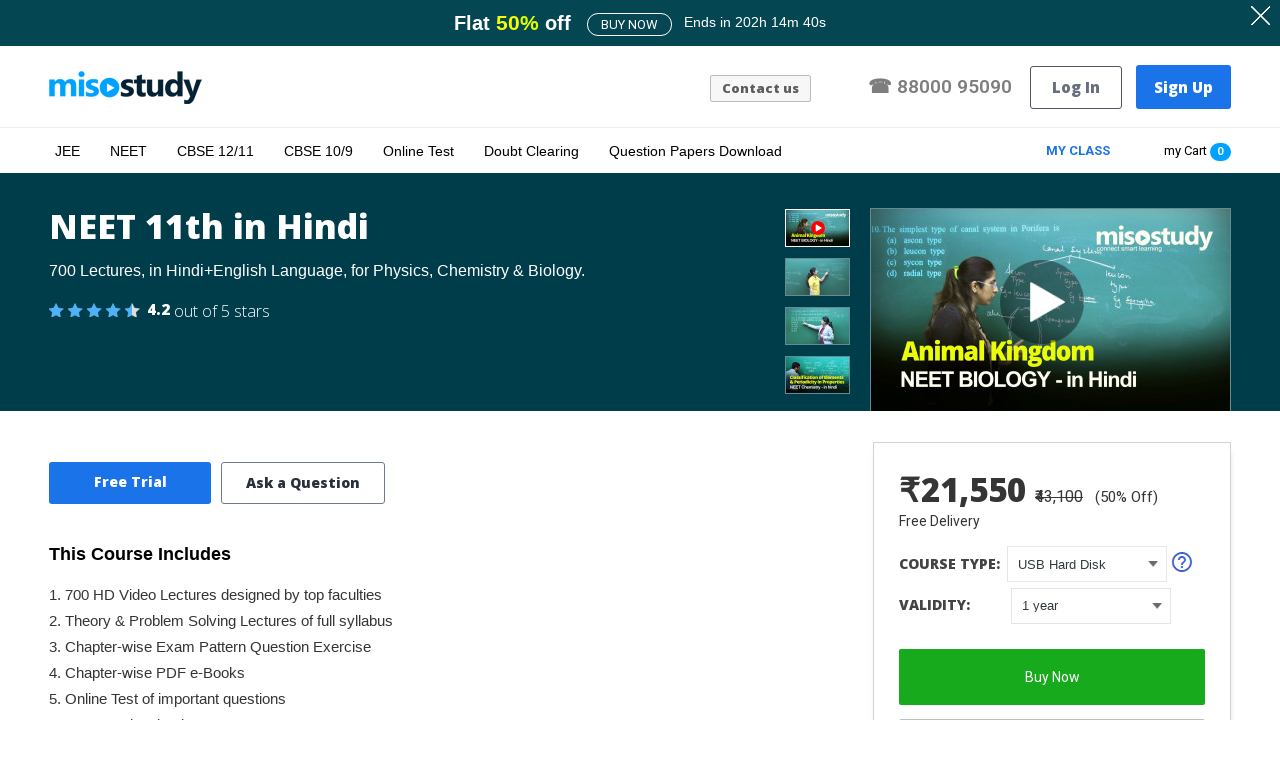

--- FILE ---
content_type: text/html; charset=utf-8
request_url: https://www.misostudy.com/course-details/neet-medical-11th-in-hinglish
body_size: 65116
content:
	<!doctype html>
<html lang="en">
	<head>
				<meta http-equiv="Content-Type" content="text/html; charset=utf-8" />
		<meta http-equiv="Content-Script-Type" content="text/javascript" />
		<meta http-equiv="Content-Style-Type" content="text/css" />
		<meta http-equiv="X-UA-Compatible" content="IE=edge" />
		<!-- <meta name="viewport" content="width=1000"> -->
		<meta name="viewport" content="width=device-width, initial-scale=1.0" />
		
		<meta http-equiv="Content-Type" content="text/html; charset=utf-8" />
		<meta name="title" content="NEET Medical 11th Preparation Online Video Lecture in Hindi - Misostudy">
		<meta name="description" lang="en" content="Get NEET Medical online coaching for class 11th in Hindi + English language for NEET preparation with perfect HD video lecture by top faculties." />
		<meta name="keywords" lang="en" content="" />
		
		<!-- open graph -->
		<meta property="og:title" content="NEET Medical 11th Preparation Online Video Lecture in Hindi - Misostudy"/>
		<meta property="og:site_name" content="MISO STUDY INDIA Pvt. Ltd."/>
		<meta property="og:type" content="website"/>
		<meta property="og:url" content="https://www.misostudy.com/course-details/neet-medical-11th-in-hinglish" />
		<meta property="og:image" content="https://www.misostudy.com/data_user/lecture/1560448572/IMG"/>
		<meta property="og:image:width" content="1024" />
		<meta property="og:image:height" content="1024" />
		<meta property="og:description" content="Get NEET Medical online coaching for class 11th in Hindi + English language for NEET preparation with perfect HD video lecture by top faculties."/>
		<meta property="fb:app_id" content="1630494593920048" />
		
		<meta name="twitter:card" content="summary" />
		<meta name="twitter:title" content="NEET Medical 11th Preparation Online Video Lecture in Hindi - Misostudy" />
		<meta name="twitter:url" content="https://www.misostudy.com/course-details/neet-medical-11th-in-hinglish">
		<meta name="twitter:image" content="https://www.misostudy.com/data_user/lecture/1560448572/IMG">
		<meta name="twitter:description" content="Get NEET Medical online coaching for class 11th in Hindi + English language for NEET preparation with perfect HD video lecture by top faculties.">
		<meta name="msapplication-TileColor" content="#ffffff">
		<meta name="msapplication-TileImage" content="/ms-icon-144x144.png">
		<meta name="theme-color" content="#ffffff">
		<title>NEET Medical 11th Preparation Online Video Lecture in Hindi - Misostudy</title>
		
		<!-- 파비콘 -->
		<link rel="icon" href="/images/fav-icon.png" type="image/png" sizes="16x16">
		<!--link rel="apple-touch-icon" sizes="57x57" href="/apple-icon-57x57.png">
			<link rel="apple-touch-icon" sizes="60x60" href="/apple-icon-60x60.png">
			<link rel="apple-touch-icon" sizes="72x72" href="/apple-icon-72x72.png">
			<link rel="apple-touch-icon" sizes="76x76" href="/apple-icon-76x76.png">
			<link rel="apple-touch-icon" sizes="114x114" href="/apple-icon-114x114.png">
			<link rel="apple-touch-icon" sizes="120x120" href="/apple-icon-120x120.png">
			<link rel="apple-touch-icon" sizes="144x144" href="/apple-icon-144x144.png">
			<link rel="apple-touch-icon" sizes="152x152" href="/apple-icon-152x152.png">
			<link rel="apple-touch-icon" sizes="180x180" href="/apple-icon-180x180.png">
			<link rel="icon" type="image/png" sizes="192x192"  href="/android-icon-192x192.png">
			<link rel="icon" type="image/png" sizes="32x32" href="/favicon-32x32.png">
			<link rel="icon" type="image/png" sizes="96x96" href="/favicon-96x96.png">
		<link rel="icon" type="image/png" sizes="16x16" href="/favicon-16x16.png"-->
		<link rel="manifest" href="/manifest.json">
		
		<!-- 파비콘 -->
		<link rel="canonical" href="https://www.misostudy.com/course-details/neet-medical-11th-in-hinglish" />
		
		<script>
			var harshscript = 0;
			var harshscript1 = 0;
			var harshscript2 = 0;
		</script>
		
					
			<link rel="stylesheet" type="text/css" href="/minify/output/course-details.css" />
			<script type="text/javascript" src="/minify/output/course-details.js"></script>
			
					
				<script type="text/javascript">
			//WEBSITE JS DECLARATIONS
			gURL_root	= "https://www.misostudy.com";
			gSelf		= "/ultra.php/course-details/neet-medical-11th-in-hinglish";
			gQueryString = "";
			gUserID		= "guest";
			gUserLevel	= "guest";
			isLogined	= false;
					</script>											<script async src="https://www.googletagmanager.com/gtag/js?id=AW-864314506"></script>
			<script>
				window.dataLayer = window.dataLayer || [];
				function gtag(){dataLayer.push(arguments);}
				gtag('js', new Date());
				
				gtag('config', 'AW-864314506');
			</script>
				<style>
		    .online-test .countdown-header{display:none !important;}			
			.countdown-header {
			position: static !important;
			}
			.hd-top {
			margin-top: 0px !important;
			}
			.countdown-header {
			padding: 8px 0 10px 0 !important;
			}
			.topCourseImg img
			{
			width:auto !important;
			max-width:100% !important;
			}
			.rating {
			display: block !important;
			}
			.short_description_course
			{
			width:220px;
			max-width:100%;
			height:20px;
			color: #7a7a7a;
			font-family: 'Roboto','Open Sans',sans-serif;
			font-weight: 400;
			font-size: 13px;
			white-space: nowrap;
			text-overflow: ellipsis;
			overflow: hidden;
			}
			.topCourseInner .topname {
			margin-bottom: 3px !important;
			}
			/* added by 2020-04-08 by Hong, Harsh */
			.visiweb_aside.visible
			{
			display:block !important;
			}
			.testQuestions
			{
			position: relative;
			}			
			</style>

		
		<!-- Hide login with Google Account by Hong, by 2020.02.25, display:none -->

		<style>
		.btn-google-login, h5.or-text
		{
		display:none;
		}
		</style>


		<script>
			$(document).ready(function(){
			$('.viewSolution').on('click', function(e){								
				e.preventDefault();
				$(this).next().toggle();
			});
				$('.visiweb_toggle').click(function(){
					var hidden = $('.visiweb_aside');
					if (hidden.hasClass('visible')){						
						hidden.animate({"right":"-1000px"}, "200").removeClass('visible');
						$('.black-overlay').hide();
					//	$('.visiweb_last').removeClass('v_sidebar');
						} else {	
						hidden.css("right", "-1000px");
						hidden.animate({"right":"0px"}, "200").addClass('visible');
						$('.black-overlay').show();
						//$('.visiweb_last').addClass('v_sidebar');
					}
				});
				$('.visiweb_bar-item').click(function(){
					var hidden = $('.visiweb_aside');					
					hidden.animate({"right":"-1000px"}, "slow").removeClass('visible');
					$('.black-overlay').hide();
				//	$('.visiweb_last').removeClass('v_sidebar');
				});
				$('.black-overlay').click(function(){
					var hidden = $('.visiweb_aside');
					hidden.animate({"right":"-1000px"}, "slow").removeClass('visible');
					$('.black-overlay').hide();
				//	$('.visiweb_last').removeClass('v_sidebar');
				});
			});
		</script>
	</head>
	
	
	<body class=" course-details">
		<div id="loadingDiv" style="width:100%; height:100%; background:rgba(255,255,255,0.8); position:fixed; top:0; display:none; z-index:99999999;"><img src="https://www.misostudy.com/images/loader.gif" style="display:block; margin:0 auto; top:30%; position:relative; width:200px; z-index:999999999;" /></div>
		<script type="text/javascript">
			$(document).ajaxStart(function () {
				var $loading = $('#loadingDiv').show();
				}).ajaxStop(function () {
				var $loading = $('#loadingDiv').hide();
			});
					</script>
		<div class="let-it-snow">
		<div id="menuoverlay"></div>																





<!--<div class="responsive-mnu"  >

	<div class="menu-close2 show-mnu"> </div>

</div>-->
<link href="https://fonts.googleapis.com/css?family=Open+Sans:300,800" rel="stylesheet" >
<link href="https://fonts.googleapis.com/css?family=Roboto:400,500,600,700" rel="stylesheet">

<!--<div class="container">-->
<div>
	<!--script>
		// Set the date we're counting down to
		var countDownDate = new Date("March 14, 2019 23:59:00").getTime();

		// Update the count down every 1 second
		var x = setInterval(function() {

		// Get todays date and time
		var now = new Date().getTime();

		// Find the distance between now an the count down date
		var distance = countDownDate - now;

		// Time calculations for days, hours, minutes and seconds
		var days = Math.floor(distance / (1000 * 60 * 60 * 24));
		var hours = Math.floor((distance % (1000 * 60 * 60 * 24)) / (1000 * 60 * 60));
		var minutes = Math.floor((distance % (1000 * 60 * 60)) / (1000 * 60));
		var seconds = Math.floor((distance % (1000 * 60)) / 1000);

		// Output the result in an element with id="demo"
		document.getElementById("demo").innerHTML = "<span class='border-text'>"+ days  + "</span>"+ "<span class='normal-text'> days</span> " + "<span class='border-text'>"+ hours  + "</span>" + "<span class='normal-text'> hours</span>  "
		;

		// If the count down is over, write some text
		if (distance < 0) {
        clearInterval(x);
        document.getElementById("demo").innerHTML = "EXPIRED";
		}
		}, 1000);
	</script-->
	<!--
		<a href="https://misostudy.com/refer-and-earn" target="_blank" class="countdown-header let-it-snow">
		<span class="close-ct"> X </span>
		<div class="c-down-col-wrap"><div class="c-down-col1">
		<style>

		.c-down-col1{margin-top:25px;}
		.hd-top{margin-top:54px;}
		.c-down-col1 .stripeText{font-size:15px;margin-right:10px;}
		.c-down-col1 .stripeText strong{display:inline;}
		.c-down-col3 p{  font-size: 21px;}
		.c-down-col3{padding-top: 0;}
		.c-down-col3 p span.normal-text{font-size: 21px;}
		.goBtn{display:inline-block;vertical-align:middle;margin-left:11px;}
		.countdown-header .close-ct{display:none;}
		.hidesm{display:none;}




		@media only screen and (max-width: 420px) {
		.c-down-col1 .stripeText strong{display:inline;font-size:18px;}
		.c-down-col1 .stripeText{display:none;}
		.hidesm{display:none;}
		.c-down-col3 p span{font-size: 18px;}
		.c-down-col3 small{display:inline;font-size: 15px;}
		.close-ct{display:none;}
		.c-down-col1{display:none;}
		}

		@media only screen and (max-width: 641px) {
		.c-down-col1 .stripeText strong{display:inline;font-size:18px;}

		.c-down-col3 p{  font-size: 12px;}
		.c-down-col3 p span.normal-text{font-size: 12px;}
		.goBtn{margin-left:0px;}
		.goBtn img{width: 23px;}
		}


		</style>






		</div>



        <div class="c-down-col3"><p><span class="hidesm">Refer & Get 20% Real Cashback </span><small style="
		position:  relative;
		top: 3px;
		"> Refer & Get 20% Real Cashback</small> <span class="goBtn" style="
		position:  relative;
		top: 3px;left: 4px;
		"><img src="/images/goBtn.png"> </p> </div>
        </div>
	</a> -->
	<style>



		 .logo .logo{margin-top: 0;width: auto;float: none;}
		.c-down-col1{margin-top:25px;}
		.c-down-col3 p{display:inline-block;}
		.c-down-col3 p.secondLine small{font-size:23px;margin-left:3px;}
		.hd-top{ /*margin-top:67px;*/ margin-top:0px;background:#fff}
		.c-down-col1 .stripeText{font-size:15px;margin-right:10px;}
		.c-down-col1 .stripeText strong{display:inline;}
		.c-down-col3 p{  font-size: 19px; font-family:'Open Sans',sans-serif;    vertical-align: middle; }
		.c-down-col3{padding-top: 0;}
		.c-down-col3 p span.normal-text{font-size: 21px;}
		.goBtn{display:inline-block;vertical-align:middle;margin-left:11px;}
		.countdown-header .close-ct{display:none;}
		.hidesm{display:none;}
		.right-info{font-family: Roboto;}
		@media only screen and (min-width: 971px) {
		.hiddenInBig{display:none;}
		}

		@media only screen and (max-width: 972px) {
		body .navOuter nav ul.mainColor.mainAdded div li a.cart-area{    padding-left: 10px!important;
    background: none!important; float:none !important;}
		}





		@media only screen and (max-width: 641px) {
		.c-down-col1 .stripeText strong{display:inline;font-size:18px;}
		.c-down-col3 p{display:block;

		.c-down-col3 p{  font-size: 16px;}
		.c-down-col3 p span.normal-text{font-size: 16px;}
		.goBtn{margin-left:0px;}
		.goBtn img{width: 23px;}
		}
		@media only screen and (max-width: 420px) {
		.c-down-col1 .stripeText strong{display:inline;font-size:18px;}
		.c-down-col1 .stripeText{display:none;}
		.hidesm{display:none;}
		.c-down-col3 p span{font-size: 18px;}
		.c-down-col3 small{display:inline;font-size: 15px;}
		.close-ct{display:none;}
		.c-down-col1{display:none;}
		.countdown-header{padding:6px 0 !important;}
		.textPositioning2, .textPositioning3{}
		.textPositioning{position:relative;         display: inline-block !important;}
		.c-down-col3 p.secondLine small{font-size: 15px !important;}
		.c-down-col3 span, .textPositioning3{font-size: 19px !important;}
		.c-down-col3 p.secondLine{font-size: 17px;}

		}

		@media only screen and (max-width: 361px) {
		.countdown-header h2{font-size: 22px !important;}
		}


	</style>

  	<!--a href="https://misostudy.com/free-live-class-for-jee-neet-cbse" target="_blank" class="countdown-header" style="padding:13px 0 6px 0;">
		<span class="close-ct"> X </span>
		<div class="c-down-col-wrap"><div class="c-down-col1">
		</div>
        <!-- <div class="c-down-col3"><p><span class="hidesm">Offer </span> <small> Courses @ Flat ?99.</small> Offer expires in   <span id="demo">
	</span> <span class="goBtn"><img src="/images/goBtn.png"> </span> </p> </div> -->


	<!--div class="c-down-col3"><p style="white-space: nowrap;"><small style="
		position:  relative;
		top: 3px;
		">  JEE Live Class (26 May, 11AM) <span class="goBtn" style="
		display: inline-block;
		padding: 4px 11px 4px 11px;
		border-radius: 3px;
		color: #fff;
		font-size: 15px;
		font-weight: bold;
		background: #ff2400;margin-left: 1px;margin-top: -3px;"> FREE </span></small> </p> </div>
        </div>
	</a-->




		<!--<script>
		// Set the date we're counting down to
		var countDownDate = new Date("July 20, 2018 23:59:00").getTime();

		// Update the count down every 1 second
		var x = setInterval(function() {

			// Get todays date and time
			var now = new Date().getTime();

			// Find the distance between now an the count down date
			var distance = countDownDate - now;

			// Time calculations for days, hours, minutes and seconds
			var days = Math.floor(distance / (1000 * 60 * 60 * 24));
			var hours = Math.floor((distance % (1000 * 60 * 60 * 24)) / (1000 * 60 * 60));
			var minutes = Math.floor((distance % (1000 * 60 * 60)) / (1000 * 60));
			var seconds = Math.floor((distance % (1000 * 60)) / 1000);

			// Output the result in an element with id="demo"
			/*document.getElementById("demo").innerHTML = "<span class='border-text'>"+ days  + "</span>"+ "<span class='normal-text'> days</span> " + "<span class='border-text'>"+ hours  + "</span>" + "<span class='normal-text'> hours</span>  "
			;*/

			/*document.getElementById("demo").innerHTML = "<span class='border-text'>"+ days  + "</span>"+ "<span class='normal-text'> days</span> " + "<span class='border-text'>"+ hours  + "</span>" + "<span class='normal-text'> hours</span>  "
			; */



			// If the count down is over, write some text
			if (distance < 0) {
				clearInterval(x);
				document.getElementById("demo").innerHTML = "EXPIRED";
			}
		}, 1000);


	</script>
	<!--
		<a href="javascript:void(0)" onClick="return false" class="countdown-header let-it-snow"   >
		<span class="close-ct"> X </span>
		<div class="c-down-col-wrap"><div class="c-down-col1">
		</div><!--div class="c-down-col2"><h2><span>Flat</span> <strong>30%</strong> <span>OFF</span>  </h2></div--> <!--<div class="c-down-col3"><p><span style="font-size: 23px;" class="textPositioning2">Extra</span> <strong style="color:#f3c61a;font-size: 23px;" class="textPositioning3">35% Off</strong>
		</p>
		<p class="secondLine">
		<small style="font-size: 14px;" class="textPositioning"> </small>  Use Code <b>GET35</b> Valid Till <b>9 July</b><span id="demo" style="display:none;"><span class='normal-text'> </span>
		</span></p> </div></div>
		</a>
	-->

	<!--<style>
        .c-downInner{    font-size: 25px;}
		.countdown-header{padding: 6px 0;}
		@media only screen and (max-width: 481px) {
		.c-downInner {
		font-size: 28px;
		}
		}
		@media only screen and (max-width: 321px) {
		.c-downInner span{
		font-size: 15px !important;
		}
		}
	</style>
	<a href="javascript:void(0)" onClick="return false" class="countdown-header let-it-snow" style="background:#bc0e0d; cursor:default;">

		<div class="c-down-col-wrap"><div class="c-downInner"  >
			FLAT <strong>40% Off</strong> -<span style="font-size:18px;vertical-align:middle;"> Valid till 31 July</span>

		</div>  </div>
	</a>
	-->
	 <style>
 .countdown-header{ background:#0d463d;color:#fff; padding:12px 0; text-align:center; font-family:Arial, Helvetica, sans-serif;}
.countdown-header h2{font-size: 27px;
    font-weight: 100; }
.countdown-header h2 span{ font-size:23px; font-weight:normal}
.countdown-header h3{margin-top:5px;    font-size:17px; font-weight:normal}

 </style>
<script>
// Set the date we're counting down to
var countDownDate = new Date("september 14, 2019 24:00:00").getTime();

// Update the count down every 1 second
/*var x = setInterval(function() {

    // Get todays date and time
    var now = new Date().getTime();

    // Find the distance between now an the count down date
    var distance = countDownDate - now;

    // Time calculations for days, hours, minutes and seconds
    var days = Math.floor(distance / (1000 * 60 * 60 * 24));
    var hours = Math.floor((distance % (1000 * 60 * 60 * 24)) / (1000 * 60 * 60));
    var minutes = Math.floor((distance % (1000 * 60 * 60)) / (1000 * 60));
    var seconds = Math.floor((distance % (1000 * 60)) / 1000);

    // Output the result in an element with id="demo"
    document.getElementById("demo").innerHTML = days * 24 + hours + "h " + minutes + "m"+ " " + seconds + "s"
    ;

    // If the count down is over, write some text
    if (distance < 0) {
        clearInterval(x);
        document.getElementById("demo").innerHTML = "EXPIRED";
    }
}, 1000); */






</script>

<style>
nav ul li.refer-ic a{padding: 5px 12px;}
nav ul li.refer-ic a:hover{     background: #093d5c !important;
    color: #fff !important;}

	body .login-wrap input[type="text"], body .login-wrap input[type="password"], .login-wrap td{    font-family: Roboto !important;
    font-weight: 400;}

</style>

 <!--
<div class="countdown-header"><h2> Flat  <strong style="font-size: 27px;color:#fffc00;">50% Off</strong> on all Courses </h2>
<h3> Ends in <span id="demo"></span></h3>
</div>
-->


  <style>
        .c-downInner{    font-size: 25px;}
		.countdown-header{padding: 6px 0;}
		.orangeC{color:#fcff00;     }
		.c-down-col-wrap .orangeC{    font-size: 26px;}
		.yellowC{color:#d2ff00}
		.greenC{color:#8aff00}
		.small{color:#fff;font-weight:bold;}
		.countdown-header small.buyNw{display: inline-block;
    background: #333;
    font-weight: 200;
    font-size: 13px;
    padding: 4px 13px;
    border: 1px solid #ffffff;
    border-radius: 5px;
    margin-left: 9px;
    font-family: Roboto;}
	.c-downInner p{display:inline-block;    vertical-align: middle;}
	.c-downInner p:first-child{    font-size: 20px;}
	.smallValidity{font-size: 14px;
    vertical-align: middle;
    position: relative;
    top: -2px;}

		@media only screen and (max-width: 481px) {
    .c-downInner {
           font-size: 28px;
    }
	.smallValidity{    vertical-align: middle !important;;    top: 0;}
	.c-downInner p {    font-size: 20px !important;        vertical-align: middle !important;;}
	.c-downInner p:first-child {    font-size: 20px !important;    vertical-align: middle !important;}
	.countdown-header small.buyNw{vertical-align: middle !important;margin-left: 0;}

	.c-downInner strong{font-size: 20px !important;}
	.c-down-col-wrap .orangeC{font-size: 20px !important;}

   }
        </style>
        <!--a href="https://misostudy.com/jee-main-advanced-neet-cbse-online-courses"  class="countdown-header let-it-snow" style="background:#025340; cursor:pointer;">

		<div class="c-down-col-wrap" ><div class="c-downInner"  >

       <p> FLAT <strong><span class="orangeC">50%</span> OFF</strong> <small class="smallValidity"></small> </p> <small class="buyNw">Buy Now</small>

		</div>  </div>
		</a-->

<style>
			.countdown-header{position: static;
			top: 0;
			left: 0;
			right: 13px;
			z-index: 0;
			width: 100%;
			color: #fff;
			box-sizing: border-box;
			display: block; }
			.countdown-header:hover{
			color: #fff;
			}
			.c-down-col-wrap{margin: 0 auto;
			max-width: 1000px;
			width: 100%;
			box-sizing: border-box;}
			.c-downInner{    font-size: 25px;    font-family: Arial;}
			.countdown-header{padding:8px 0 10px 0;text-align: center;}
			.orangeC{color:#ffd800;     }

			.c-down-col-wrap .orangeC{    font-size: 21px;}
			.yellowC{color:#f5ff00; font-size: 21px;}
			.greenC{color:#dcff00; font-size: 21px;}
			.small{color:#fff;font-weight:bold;}
			/*.countdown-header small.buyNw{display: inline-block;
			background: #333;
			font-weight: 400;
			font-size: 14px;
			padding: 6px 20px;
			border: 1px solid #797878;
			border-radius: 5px;
			margin-left: 9px;
			font-family: 'Roboto','Open Sans',sans-serif;}*/
			.c-downInner p{display:inline-block;    vertical-align: middle;color: #333;}
			.c-downInner p:first-child{    font-size: 20px;    margin-bottom: 0;    margin-top: 0;
			padding-top: 0; color:#fff;}
			.c-downInner p:first-child{vertical-align: middle;}
			.smallValidity{font-size: 14px;
			vertical-align: middle; }
			.code{font-size:16px;color: #333;    }
			.countdown-header small.buyNw{    background: transparent;    border-radius: 50px;}
			.countdown-header small.buyNw.codeblock{margin-left:1px; border:none;background: transparent;color: #333;    font-weight: bold;
			font-size: 19px;display:inline-block;    vertical-align: middle;
			padding: 0 5px 0 0px;    position: relative;
			}
			.layerClose{display:inline-block;position:absolute;top:6px;right:10px;}
			.lineBreak{display:none;}
			.c-downInner strong, .countdown-header small.buyNw.codeblock{    font-weight: bold;    color: #fff;}
			.c-downInner strong .newColor{ color:#fff;}




			@media only screen and (max-width: 481px) {
			.c-down-col-wrap{    height:47px;}
			.lineBreak{display:block;}
			.c-downInner {
			font-size: 28px;
			}
			.lineBreak{display: block;}
			.code{vertical-align: middle;    position: relative;
    top: -6px;font-size:13px;    padding-left: 0px;    margin-left: -2px;}
			.single-product .c-downInner p{color:#333  !important;}
			.smallValidity{    vertical-align: middle !important;   top: 0;}
			.countdown-header small.buyNw.codeblock{    padding: 0;    position: relative;        margin-left: -4px;;
    top: -5px;font-size:13px;font-weight: 500;}
			.c-downInner p {    font-size: 13px !important;       margin-top: -13px !important;     vertical-align: middle !important;    margin-left: 0 !important;    font-family: Roboto;}
.c-downInner p.respMob{    font-size: 13px !important; }
			.c-downInner p:first-child {   /* font-size: 16px !important;*/font-size: 13px !important;  margin-top: -5px !important;  vertical-align: middle !important;    line-height: 1;}
			.countdown-header small.buyNw{vertical-align: middle !important;margin-left: 0;padding: 3px 12px;transform: translateY(-3px);}

			/*.c-downInner strong{font-size: 13px !important;}
			.c-down-col-wrap .orangeC{font-size: 13px !important;font-weight: 500;}*/

			}
			@media only screen and (max-width: 361px) {
             .code{font-size: 13px;}
			}
		</style>

		<script>
			// Set the date we're counting down to
			// var countDownDate = new Date("August 29, 2021 24:00:00").getTime();
			var countDownDate = Date.parse("2/1/2026 00:00");

			// Update the count down every 1 second
			var x = setInterval(function() {

				// Get todays date and time
				var now = new Date().getTime();

				// Find the distance between now an the count down date
				var distance = countDownDate - now;

				// Time calculations for days, hours, minutes and seconds
				var days = Math.floor(distance / (1000 * 60 * 60 * 24));
				var hours = Math.floor((distance % (1000 * 60 * 60 * 24)) / (1000 * 60 * 60));
				var minutes = Math.floor((distance % (1000 * 60 * 60)) / (1000 * 60));
				var seconds = Math.floor((distance % (1000 * 60)) / 1000);

				// Output the result in an element with id="demo"
				document.getElementById("demo").innerHTML = days * 24 + hours + "h " + minutes + "m "+ seconds + "s"
				;

				// If the count down is over, write some text
				if (distance < 0) {
					clearInterval(x);
					document.getElementById("demo").innerHTML = "Expired";
				}
			}, 1000);
			jQuery(document).ready(function(){
				jQuery('.layerClose').click(function(event){
					event.preventDefault();
					jQuery('.countdown-header').remove();

				})
			})
		</script>

		<!--

			<a href="/jee-main-advanced-neet-cbse-online-courses/"  class="countdown-header" style="background:#025340;cursor:pointer;color: #fff;display:none;">

			<div class="c-down-col-wrap" ><div class="c-downInner"  >

			<p> FLAT <strong><span class="orangeC">50%</span> OFF</strong> <small class="smallValidity"></small> </p> <small class="buyNw">Buy Now</small>
			<p style="color:#fff;font-size:17px;margin-left:10px;margin-top: 16px;"> Ends in <span id="demo"></span></p>

			</div>  </div>
		</a>-->


		<a href="https://www.misostudy.com/jee-main-advanced-neet-cbse-online-courses"  class="countdown-header" style="background:#044752;cursor:pointer;color: #fff; ">

			<span class="layerClose"><img src="/images/toplayerclose.png"></span>

			<div class="c-down-col-wrap" ><div class="c-downInner"  >

				<p><strong>Flat <span class="yellowC">50</span><span class="greenC">%</span> <span class="newColor">off</span></strong><small class="smallValidity"></small> </p> <!--<span class="code">Code</span>-->

				<small class="buyNw ">BUY NOW</small>
				<small class="lineBreak"></small>
				<p style="color:#fff;font-size: 14px;margin:0 0 0 5px;"> Ends in <span id="demo"></span></p>

			</div>  </div>
		</a>

	<div class="hd-top">


		<div class="wrap">
			<div class="resp-button" id="simple-menu" href="#sidr"></div>

			<!-- ------------------------------- Logo -->
			<div class="logo"><a href="/" title=""><picture class="logo">
  <source media="(min-width: 641px)" srcset="/data_user/comm/logo-desktop.png">
  <source media="(min-width: 465px)" srcset="/data_user/comm/logo-1.png">
  <img  src="/data_user/comm/logo-1.png" alt="Misostudy" style="width:auto;">
</picture></a></div>
			<!--
			<div><a href="https://api.whatsapp.com/send/?phone=919205959780"><img src="/images/whatssap.png" style="width:30px; height:30px; padding:0 0 0 25px;"></a></div>
			-->
			<!-- ------------------------------- Search -->
			<div class="srch-sec">
				<a href="https://api.whatsapp.com/send/?phone=919205959780"><img src="/images/whatssap.png" style="width:30px; height:30px; padding:0 0 0 25px;"></a>
				<!--form name="frmSearchAllCourses" action="/search-online-coaching-courses">
					<input name="sr_word" type="text" value="Search all course" onblur="if (this.value == '') {this.value = 'Search all course';}" onfocus="if (this.value == 'Search all course') {this.value = '';}" class="search-in">
					<input type="image" src="[data-uri]" width="66" height="29" />
				</form-->
			</div>
			<!--div class="offer-gif"  ><a href="/jee-neet-courses-100-off"> <img src="/images/free-offer.gif" alt="Misostudy Free Offer"></a></div-->
			<div class="top-right">
			<!-- --------------------------- Link -->

				<div class="links">

					<!--<a href="/">Home</a>
						<a href="our-result-jee-advanced">Our Results</a>
						<a href="/learning-support-faq">FAQs</a>
					<a href="/my-classroom-dashboard" class="m-classroom">My Classroom</a>-->
					<!--
					<strong><a href="https://www.misostudy.com/share-review-to-win"><font color="ff3600">Share & Win</font></a></strong>
					-->
					<a href="https://misostudy.com/contact" class="contactLink"  > Contact us</a>
									</div>


				<div class="tfnNumber"><span>
				&phone;
				<!--<i class="fa fa-phone" aria-hidden="true" style="
font-size: 21px;
transform: rotate(34deg);margin-right: -4px;
"></i>-->

</span>88000 95090</div>
				<!-- --------------------------- Button -->
								<a href="/login" class="log-in" data-popup-open="popup-login">Log In</a>
				<a href="/create-account" class="create-acc">Sign Up</a>
							</div>

		</div>

		<a href="/my-cart" class="cart-area"><span>0</span></a>
		<div class="clear"></div>
	</div>
					<style>

					.respContainer{ margin:0 auto; max-width:100%;display:none;}
					.index .respContainer .tagKeyword{margin-top: 11px;padding-left: 8px; display:none;}
					.index .respContainer .tagKeyword{display:block !important;}
					.respContainer .tagKeyword a{display:inline-block;border:1px solid #e3e3e3;padding:7px 15px;font-size:14px; border-radius:50px;color:#7b7b7b !important;}
					.respContainer .tagKeyword a:hover{color:#1a73e8 !important;border:1px solid #1a73e8 !important;}
					.mymenuWrap ul::-webkit-scrollbar {
					display: none;
					}
					.respContainer ul{ white-space:nowrap; margin:0; padding:0; /*border-top:1px solid #eee; */background:url(/images/mydot.png) 0 45px repeat-x;border-top:none;}
					.respContainer ul li, .respContainer ul li a{ display:inline-block; }
					.respContainer ul li:first-child{margin-left: 16px;}
					.respContainer ul li:last-child{margin-right: 17px;}
					.respContainer ul li a{  padding:13px 7px 13px 7px; font-size:14px; font-family:Arial, Helvetica, sans-serif; color:#4b4b4b; text-decoration:none; font-weight:bold;}
					.respContainer ul li a.activeLink{ color:#1a73e8;}



					@media only screen and (max-width: 786px) {
					.respContainer ul li:first-child {
					margin-left: 3px;
					}
					.respContainer .tagKeyword{ display:block;}
					.respContainer{display:block;padding-bottom:10px;border-top:10px solid #f4f4f4;background: #fff;}
					.index .respContainer{padding-bottom:11px; display:block;}
					.page-template-doubt-clearing-php  .respContainer{padding-bottom:12px;}


					}


				</style>


				<style>

				.respContainer{ margin:0 auto; max-width:100%;display:none;}
.respContainer .tagKeyword{margin-top: 11px;padding-left: 8px; display:none;}
.index .respContainer .tagKeyword{display:block;}
.respContainer .tagKeyword a{display:inline-block;border:1px solid #e3e3e3;padding:6px 15px;font-size:14px; border-radius:50px;color:#7b7b7b !important;font-family:Roboto !important;}
.respContainer .tagKeyword a:hover{color:#1a73e8 !important;border:1px solid #1a73e8 !important;}
.mymenuWrap ul::-webkit-scrollbar {
    display: none;
}
.respContainer ul{ white-space:nowrap; margin:0; padding:0; /*border-top:1px solid #eee;*/ background:url(/images/mydot.png) 0 37px repeat-x;}
.respContainer ul li, .respContainer ul li a{ display:inline-block; }
.respContainer ul li:first-child{margin-left: 16px;}
.respContainer ul li:last-child{margin-right: 17px;}
.respContainer ul li a{  padding:13px 7px 13px 7px; font-size:14px; font-family:Arial, Helvetica, sans-serif; color:#4b4b4b; text-decoration:none; font-weight:bold;}
.respContainer ul li a.activeLink{ color:#1a73e8;}
.single.single-product.minimal header{border-bottom:none;}







.mymenuWrap{
    width: 100%;
    overflow: hidden;}
	.mymenuWrap ul{ width: 100%;

    overflow-y: scroll;box-sizing: content-box;}


	.underline {
       text-decoration: none;
       position: relative;
     }


	.underline:hover:after, .underline:focus:after, .underline:active:after{}
	.underline:after{    content: '';
    position: absolute;
    left: 0;
    bottom: 1px;
    height: 4px;
    background-color: #277be9;
    width: 0;
    transition: width 0.25s;
    width: 100%;}


@media only screen and (max-width: 786px) {
.index .respContainer .tagKeyword{display:block !important;font-family:Roboto;text-align: center;}
.respContainer ul li:first-child {
       margin-left: 3px;
  }
.respContainer{display:block;padding-bottom:12px;border-top:10px solid #f4f4f4;background: #fff;}
.index .respContainer{padding-bottom:11px;}
.page-template-doubt-clearing-php  .respContainer{padding-bottom:12px;}


}

				</style>

<div class="respContainer">
					<div class="mymenuWrap">
		<ul>
			<li>
        <a id="homel" href="https://www.misostudy.com">HOME</a>
      </li>
			<li>
        <a href="https://www.misostudy.com/jee-main-advanced-online-courses/" data-sel="jee" data-sel1="jee" ><strong>JEE</strong></a>
      </li>
			<li class="underline">
        <a href="https://www.misostudy.com/neet-aipmt-aiims-online-courses" data-sel="neet" data-sel1="neet" class="activeLink"><strong>NEET</strong></a>
      </li>
			<li>
        <a href="https://www.misostudy.com/cbse-online-coaching-11-12/" data-sel="cbse" data-sel1="cbse" ><strong>CBSE 12∙11</strong></a>
      </li>
			<li>
        <a href="https://www.misostudy.com/pre-foundation-course/" data-sel="pre" data-sel1="foundation" ><strong>CBSE 10∙9</strong></a>
      </li>
			<li>
        <a href="https://www.misostudy.com/online-test">Online Test</a>
      </li>
	        <li>
        <a href="https://www.misostudy.com/doubt-clearing/">Doubt Clearing</a>
      </li>
			</ul>
			</div>

			<div class="tagKeyword">
            <a href="/online-test">Online Test</a>
			<a href="/doubt-clearing/">Clear Doubt</a>
			<a href="https://api.whatsapp.com/send/?phone=919205959780"><strong><font color="#2cb742">Contact us</font></strong></a>

			<!--
			<a href="/jee-main-exam-guide/">Exam Guide</a></div>
			-->

			</div>

			<script>
	//		jQuery(document).ready(function(){
	//			$('.mymenuWrap a').each(function( index ) {
	//	$(this).removeClass('activeLink');
	//	$(this).parent().removeClass('underline');
	//	var str = '//';
	//	if((str.includes($(this).attr('data-sel')) || str.includes($(this).attr('data-sel1')) || str.includes($(this).attr('data-sel2')) || str == $(this).attr('data-sel')) && (!str.includes($(this).attr('data-non1')) && !str.includes($(this).attr('data-non1'))))
	//	{
	//		$(this).addClass('activeLink');
	//		$(this).parent().addClass('underline');
	//	}
	//});
  //
	//	$('#homel').addClass('activeLink');
	//	$('#homel').parent().addClass('underline');
	//		});
			</script>
</div>
<!-- =================================================================== Top Menu -->


<div class="navOuter" id="sidr">
	<div class="wrap">
		<nav>
			<!--<div class="resp-button"  > <img src="/images/resp-button.png" alt="Button" width="91" height="25"></div>
			<div class="menu-close"> <img src="/images/close-menu.png" alt="Close Menu" width="26" height="26"></div>-->
			<div class="login-avatar" style="background:none !important; padding-left: 10px;     padding-bottom: 10px;">
				<div class="mobile-login-image" style=" background-image:url(/images/a-icon.png)     background-size: 30px !important;
				width: 30px;
				height: 30px;
				border-radius: 50%;
				display: table-cell;    background-repeat: no-repeat;"></div>
				<div class="nameDisplay" style="position:relative;">
                <h2 style="    margin-left: 5px;">Hello </h2>



					<!--<h2>Hi, Guest</h2>
											<p class="welcome-txt"><a href="/login" id="login-mob-1" data-popup-open="popup-login">Login / Signup</a><a href="https://misostudy.com/doubt-clearing" style="margin-left:4px;background: #00A2FF;color:#fff;border:none;" class="Asktiny" >Ask</a></p>

						                    -->
					<a href="/my-classroom-dashboard" class="check_login_layer" id="myclass-btn" style=" float:right;border:1px solid #c3c3c3;border-radius:25px;color:#8b8a8a;padding:10px 15px;font-weight:400;position:absolute;top:7px;right:7px;">my classroom</a>

				</div>
				<a id="closemenubtn" href="#">X</a>
			</div>

            <ul class="topBtn" >
             					<li> <a href="/login" id="login-mob-1" data-popup-open="popup-login">Sign in</a>  </li>
				<li><a href="/create-account">Sign up</a></li>
                                                                        <li><a href="/my-classroom-dashboard" style="color: #baff00 !important;" id="login-mob-1" data-popup-open="popup-login" >my Class</a></li>
                                 
			</ul>
            <ul class="mainColor mainStarting">
				<li class="home-icon"><a href="/">HOME</a></li>
                <li><a href="/jee-main-advanced-neet-cbse-online-courses">Flat 50% Off</a></li>
				<!--
				<li><a href="https://www.misostudy.com/share-review-to-win">Share & Win contest</a></li>
				-->
                </ul>

			<ul class="mainColor gridShowing"  >
				  <h6>GET FREE TRIAL!</h6>
				<div>
				<li class="jee-icon"><a href="/jee-main-advanced-online-courses">JEE</a></li>
				<li class="neet-icon"><a href="/neet-aipmt-aiims-online-courses">NEET</a></li>
				<!--<li class="neet-icon"><a href="/cbse">CBSE</a></li>-->
				<li class="foundation-icon"><a href="https://misostudy.com/cbse-online-coaching-11-12">CBSE 12/11</a></li>
				<li class="cbse-icon"><a href="/pre-foundation-course">CBSE 10/9</a></li>
                </div>
			</ul>


                <ul class="mainColor mainthird"  >

				<!--li class="dlp-book-icon"><a href="/best-books-by-kota-coaching">DLP Books</a></li-->
				<li><a href="https://misostudy.com/online-test">Online Test</a></li>
				<li><a href="https://misostudy.com/doubt-clearing/">Doubt Clearing</a></li>
				<li class="paperD-icon"><a href="/question-papers">Question Papers Download</a></li>
				<li class="myFreeVideos" style="display:none;"><a href="https://misostudy.com/videos"> Important Topics</a></li>
                <li class="myExamguide" style="display:none;"><a href="/jee-main-exam-guide">Exam Guide</a></li>
				<li class="myBlog" style="display:none;"><a href="https://www.misostudy.com/news-updates/"> Blog</a></li>
				<!--  <li class="hiddenInBig"><a href="https://misostudy.com/refer-and-earn">Refer &amp; Earn</a></li> -->

				<!--<li><a href="/testing-responsive-menu">Testing</a></li>
					<li><a href="/top-kota-faculty">Kota Faculty</a></li>
				<li><a href="/jee-main-exam-guide">Exam Guide</a></li>-->
			</ul>
           <ul class="mainColor mainAdded">

            <div >
            <li  ><a href="/my-cart" class="cart-area">My Cart <small>(</small><span style="min-width:auto; margin:0; padding:0; border:none !important;">0</span><small>)</small> </a>  </li>
            <li><a href="https://misostudy.com/contact" class="respContact" style="display:none"> Contact us</a></li>
                                       <li  ><a href="/my-classroom-my-orders"  id="login-mob-1" data-popup-open="popup-login">My Order</a> </li>
                         <li  ><a href="/faqs">Help</a> </li>
             
                           <li  ><a href="/account-setting" id="login-mob-1" data-popup-open="popup-login">My Account</a> </li>
                           </div>

            </ul>
            <!--
			<ul>

				<li class="other-main" ><a href="#">Other</a></li>
			</ul>
            -->



			<ul class="added-menu">

			<!--<li class="refer-ic"><a href="https://www.misostudy.com/free-live-class-for-jee-neet-cbse" style="background:#fff;color:inherit;">IMPORTANT TOPICS</a></li>-->
				<!--<li class="refer-ic" ><a href="https://www.misostudy.com/refer-and-earn">REFER &amp; EARN</a></li>-->
				<!--<li class="e-guide-ic"><a href="/jee-main-exam-guide">EXAM GUIDE</a></li>
				<!--li class="e-result-ic"><a href="our-result-jee-advanced">our results</a></li-->
				<li class="e-faq-ic"><a href="/faqs">FAQ</a></li>
				<li class="e-class-ic"><a href="/my-classroom-dashboard" class="check_login_layer"><font color="#ffffff"><strong>my Class</strong></font></a></li>
			</ul>

			<div class="mnu-bottom">
				<!--					<h6><a href="/login"   data-popup-open="popup-login">Log In</a></h6>
				-->
                <!--
				<div class="mnu-bottom-inner">    <a href="/login" class="mn-login" data-popup-open="popup-login">Log In</a>   <a href="/create-account" class="mn-contact">Sign up</a>					<div class="clear"> </div>
				</div>
                -->
			</div>
		</nav>
		<div class="t-right">
			<ul class="top-right-link">
				<li><a href="/">HOME</a></li>

				<!--<li class="refer-ic" ><a href="https://www.misostudy.com/refer-and-earn">REFER &amp; EARN</a></li>-->
				<!--<li class="play-icon"><a href="https://www.misostudy.com/videos">IMPORTANT TOPICS</a></li>-->
				<!--li class="refer-ic"><a href="https://www.misostudy.com/free-live-class-for-jee-neet-cbse">FREE LIVE</a></li-->

				<!--li><a href="/jee-main-exam-guide">EXAM GUIDE</a></li-->
				<!--li><a href="our-result-jee-advanced" >our results</a></li-->
				<!--li><a href="/faqs">FAQ</a></li-->
				<li><a href="/my-classroom-dashboard" class="check_login_layer"><font color="#1a73e8"><strong>MY CLASS</strong></font></a></li>
			</ul>
			<div class="m-cart">
				<a href="/my-cart" class="m-cart-first"><font color="#000000">my Cart</font></a>
				<span class="inl-block" ><a href="/my-cart" class="m-cart-second">0</a></span>
			</div>
		</div>
		<div class="clear"> </div>
	</div>
</div><meta name="viewport" content="width=device-width, initial-scale = 1.0, maximum-scale=1.0, user-scalable=no" />
<script type="text/x-mathjax-config">
	MathJax.Hub.Config({
		showProcessingMessages: false,
		tex2jax: {inlineMath: [['$','$'], ['\\(','\\)']]}
	});
</script>
<script>
	$(document).ready(function(){
		$('.accord-header').first().addClass('coloredClass').find('span.corehd').next().addClass('plus');
		$('.accord-header').click(function(){
			$(this).toggleClass('coloredClass');
		});
		
		
	});
	
</script>
<script src="https://cdnjs.cloudflare.com/ajax/libs/mathjax/2.7.4/MathJax.js?config=TeX-AMS-MML_HTMLorMML"></script>
<script src="//unpkg.com/jscroll/dist/jquery.jscroll.min.js"></script>
<link href="https://fonts.googleapis.com/css?family=Roboto:400,500,600" rel="stylesheet">

<style>
	/******************************************************
	General css Starts
	*******************************************************/
	.smaller-right-section .add-to-cart:hover{ text-decoration:none !important;}	
	.course-detail-header .bx-wrapper{display:none;}
	.deviceImageWrap.forMobile h6{font-weight: bold;}
	.hideInDsk{display:none;}
	.pdfLink, #star-digits ul li{white-space: nowrap;}
	.accord-header span:first-child{border:none !important;}
	.c-detail-header-left h2 span{font-size: 22px;}
	.customer-review-reply > .ustomer-review-top{display:flex;}
	.r-write textarea{margin-top: 20px;}
	.replyLink{    cursor: pointer;
    font-size: 13px;
    color: #707070;
    padding: 0;
    text-decoration: none !important;
    margin-top: 20px;
    text-transform: uppercase;
    font-family: Roboto !important;
	}
	.replyLink:hover{text-decoration:none  !important; color: #414141;  }
	.customer-review{margin-bottom: 0px;}
	.customer-review.customer-review-reply{margin-top: 16px;}
	.cbSection .cbHelpWrap{margin-top: 40px;}
	.cbSectionInner{    padding-top: 27px!important;}
	.ustomer-review-top .user-text2 .rater{display: flex;
    padding-left: 31px;}
	.rater img{display: block;
    margin-right: 20px;}
	.rater .commentWriter{display: block;
    line-height: 1.6em; color:#000;}
	.rater .comment-moment{font-weight:100;color:#605f63;}
	.full-section .commentP{    margin-left:27px;}
	.r-write{width: 556px;}
	
	form[name="frmreview1"] .rate-stars, form[name="frmreview1"]  .showRate {display:none;}
	
	.doubtsearch,.noresult_allques{display:none;}
	/* Workaround for footer icon where font-awesome is not being called starts */
	.ftLast li:first-child i{    width: 21px;
    margin-left: -21px;
    background: url(/images/phoneIcon.png) no-repeat;}
	.ftLast li:nth-child(2) i{ width: 24px;
    margin-left: -23px;
    background: url(/images/emailIcon.png) no-repeat;}
	.ftLast li:last-child{padding-left: 9px;}
	/* Workaround for footer icon where font-awesome is not being called ends */
	#off30image{display:none;}
	#cboxLoadedContent #30offimage{display:block;}
	.off30image{width:auto !important; height:auto !important;}
	.btn-group{border-bottom: 1px solid #2e6adc;}
	.btn{font-family: Roboto;border-right: 1px solid #2e6adc;color: #2e6adc;
    border-top: 1px solid #2e6adc;}
	.btn.btn-active{border-bottom: 3px solid #2e6adc;
    background: #2e6adc;}
	.smaller-right-section .buy-n, .sticky-outer .right-section .add-to-cart,
	.smaller-left-section .ct-hd, .t-crossed2, .dc_rate2, .smaller-left-section .tm{font-family: Roboto;}
	h2.qIcontext{margin: 0 0 2px 0 !important;
    font-weight: bold !important;
    font-size: 24px !important;}
	.QaArea p{font-family: Roboto;}
	.myCameraupload{display:none;}
	@media only screen and (max-width: 801px) {
	.smaller-left-section{padding-right:0;}
	}
	@media only screen and (min-width: 732px) {
	#u-reviews .ustomer-review-top{    width: 400px;}	
	
	}
	@media only screen and (max-width:731px) {
	.cbSection{display:block;}
	}
	@media only screen and (max-width:668px) {
	.cbSection{display:block;}
	}
	
	
	@media only screen and (max-width:641px) {
	.r-write{width: 100%;}
	.chanptersLectures{margin-left: 18px !important;}
	}
	
	@media only screen and (max-width: 481px) {
	.respContainer{padding-bottom: 0;}
	#star-digits ul li{white-space: nowrap;}
	}
	
	@media only screen and (max-width: 481px) {
	.deviceImageWrap.forDesktop{display:none;}
	.course-detail-header .bx-wrapper{display:block;}
	}
	
	@media only screen and (max-width: 481px) {
	.customer-review-reply > .ustomer-review-top{display:block;}
	.ustomer-review-top .user-text2 .rater{padding-left: 0;}
	.full-section .customer-review-data .user-text2{margin-bottom: 10px;}
	.replyLink{margin-bottom: 10px;}
	
	.customer-review{margin-bottom: 20px;}
	.full-section .commentP{margin-left: 83px;}
	.customer-review.customer-review-reply{margin-left: 0 !important;}
	.hiddenInMobile{display:none;}
	.mobileHideShowBtn{
	display:block !important;
    height: 28px;
    background: url(/images/arrowDown.png) center center no-repeat;
    margin-top: 15px;
	}
	.qaBlockBottom .shareArea{display: none;}
	.c-detail-header-left h2{font-size: 22px;}
	
	.mobileHideShowBtn.upImage{ background: url(/images/arrowUp.png) center center no-repeat;}
	.smaller-left-section .sub ul li{background:none;}
	body  .pdfLinkWrap{display:inline-block !important;padding-right: 16px;}
	.desktop-ebook-btn{padding-top: 32px !important;margin-left: 6px;}
	.wrap{padding-left: 12px !important;
    padding-right: 12px !important;
	}
	.hd-top .wrap{padding-left: 4px !important;
    padding-right: 4px !important;
	}
	.c-detail-header .wrap {
    padding: 0 !important;
	}
	.c-detail-header-right{max-width: 409px;}
	.c-detail-header-left{padding-left: 10px;padding-right: 10px !important;}
	.smaller-left-section .sub ul li .vid-link{margin-top: 3px;}
	}
	
	@media only screen and (max-width: 361px) {
	.c-detail-header-left{padding-left: 10px !important;padding-right: 10px  !important;}
	.full-section .commentP{margin-left: 63px;}
	.customer-review.customer-review-reply{margin-left: 22px !important;}
	}
	
	
	/******************************************************
	General css ends
	*******************************************************/
	
	
	
</style>
<style>
	
	
	/*****************************************************************
	Tab Section ('Lecture List','Doubt Clearing' button) Css starts
	******************************************************************/
	
	
	ul.tabsa{
	margin: 0px;
	padding: 0px;
	list-style: none;
	}
	ul.tabsa li{
	background: #f3f3f3;
	color: #656464;
	display: inline-block;
	padding: 10px 15px;
	cursor: pointer;
	font-family:Roboto;
	}
	
	ul.tabsa li.current{
	background: #73abef;
	color: #fff;
	}
	
	.tab-contenta{
	display: none;
	background: #fff;
	padding:20px 0 0 0;
	}
	
	.tab-contenta.current{
	display: inherit;
	}
	
	.qaBlock{border-radius: 8px;
	border: 1px solid #efefef;
	background: #fff;
	position: relative;}
	.qaBlockInner{padding: 20px;}
	.qheadingupper{border-bottom: 1px solid #ccc;
	padding-bottom: 10px;
	list-style: none;
	margin-bottom: 20px;}
	.qaBlock h2{font-size: 18px;
	margin-bottom: 14px;
	font-weight: 500;
	line-height: 23px;
	font-family: Roboto,Arial,sans-serif;}
	.qaProfile2{height: 39px;
	padding-bottom: 0;
	margin-top: 20px;}
	.qaProfileInner{display: flex;
	float: left;}
	.catgBtn a{text-decoration: none;display: inline-block;
	background: #f7f7f7;
	color: #333;
	font-size: 14px;
	padding: 10px 16px;
	float: right;
	margin-left: 4px;
	background: #f7f7f7 9px 10px url(/images/tag.png) no-repeat;
	padding-left: 30px;}
	.qheadingupper{    border-bottom: 1px solid #ccc;
	padding-bottom: 10px;
	list-style: none;
	margin-bottom: 20px;}
	.qaProfile h3{font-weight: normal;
	color: #393333;
	font-size: 15px;}
	.qaProfile p{color: #9e9c9c;
	font-size: 13px;
	line-height: 20px;
	color: #383434;
	margin-bottom: 5px;
	font-weight: 200;}
	.qaProfile p{    color: #9e9c9c;
	font-size: 13px;}
	.question-fb-share{    border-radius: 3px;
	font-size: 11px;
	height: 20px;
	padding: 0 0 0 2px;
	background: #4267b2 url(/images/fbtiny.png) 6px 4px no-repeat;
	border: 1px solid #4267b2;
	color: #fff;
	cursor: pointer;
	padding: 2px 7px 4px 22px;}
	.solutinBtn{font-size: 14px;
	float: left;
	margin-left: 4px;
	margin-top: 13px;
	margin-right: 15px;
	font-family: arial, helvetica, sans-serif;
	padding: 10px 16px 10px 17px;
	text-decoration: none;
	display: inline-block;
	color: #FFFFFF;
	background: #00A2FF;
	border-radius: 5px;
	border: 1px solid transparent;}
	.qheadingupper li{display: inline;
	font-size: 14px;
	color: #33333394;
	font-family: Roboto;}
	.shareArea{height: 20px;
	vertical-align: middle;
	display: table-cell;
	padding-left: 11px;float: right;
    margin-top: 23px;}
	.qaBlockBottom .shareArea{display:none;}
	.qaBlockBottom{position: relative;
	border-top: 1px solid #efefef;
	width: 100%;
	height: 60px;
	display: table;margin-top: 16px;}
	.profImg{background-size: 38px;
	width: 37px;
	height: 37px;
	background-position: center center;
	border-radius: 51px;
	margin-right: 7px;}
	.question-wa-share{display:none;}
	@media only screen and (max-width: 641px) {
	
	.question-wa-share
	{
	display: inline-block;
	padding: 2px 7px 4px 5px;
	}
	.question-wa-share img{
	width: 59px;
	vertical-align: middle;
	}
	.solutinBtn{padding: 5px 8px 5px 8px;
	margin-top: 18px;}
	}
	#askcancelbtn{display:none;}
	.myCameraupload{display:inline-block;}
	/*****************************************************************
	Tab Section ('Lecture List','Doubt Clearing' button) Css ends
	******************************************************************/
</style>
<script>
	$(document).ready(function(){
		$('.mobileHideShowBtn').click(function(){
			$(this).toggleClass('upImage');
			$('.hiddenInMobile').toggle();
		});
	});
</script>

<div class="c-detail-header " >
	<div class="wrap">
        <div class="c-detail-header-right" id="course-main-video">
							<div class="iframeWrap">
					<div class="iframeWrapInner" style="
					min-width:359px;
					min-height:202px;
					float:right;
					text-align:right;position:relative;">
						<img src="/data_user/solution/videosolution/thumb/thumb-1563957301_359x202.jpg" id="featured_vid" width="359" height="202">						
						<div class="player-hd-icon" style="
						left:  50%;
						top: 50%;
						margin-top: -53px;
						margin-left:  -54px;
						">
							<!--
								<h4>Demo Lecture</h4>
							-->
						</div>
						
					</div></div>
					<div class="thumbVidWrap">
														<div class="thumbVid active"><div class="smlplay-icon"></div><img src="/data_user/solution/videosolution/thumb/thumb-1563957301_63x36.jpg" data-src="https://www.youtube.com/embed/jBrDTOhOHpE" class="demovideothumb" width="63" height="36" /></div>
																<div class="thumbVid "><div class="smlplay-icon"></div><img src="/data_user/solution/videosolution/thumb/thumb-1582689283_63x36.jpg" data-src="https://www.youtube.com/embed/lNC889_Xsqc" class="demovideothumb" width="63" height="36" /></div>
																<div class="thumbVid "><div class="smlplay-icon"></div><img src="/data_user/solution/videosolution/thumb/thumb-1582689531_63x36.jpg" data-src="https://www.youtube.com/embed/24sO6me4wqU" class="demovideothumb" width="63" height="36" /></div>
																<div class="thumbVid "><div class="smlplay-icon"></div><img src="/data_user/solution/videosolution/thumb/thumb-1564119796_63x36.jpg" data-src="https://www.youtube.com/embed/sQq7WPhWfWg" class="demovideothumb" width="63" height="36" /></div>
													</div>
					<script>
						
						$('#featured_vid, .player-hd-icon').click(function(){
															$('.log-in').trigger('click'); exit();
														$('.thumbVid.active .demovideothumb').trigger('click');
						});
						
						$('.thumbVid .smlplay-icon').click(function(){
							$(this).next('.demovideothumb').trigger('click');
						});
						$('.demovideothumb').click(function(){
															$('.log-in').trigger('click'); exit();
														var src = $(this).attr('data-src');
							var iframe = document.createElement( "iframe" );
							$('.thumbVid').removeClass('active');
							$(this).parent().addClass('active');
							iframe.setAttribute( "id", "frame1" );
							iframe.setAttribute( "frameborder", "0" );
							iframe.setAttribute( "allowfullscreen", "allowfullscreen" );
							iframe.setAttribute( "mozallowfullscreen", "mozallowfullscreen" );
							iframe.setAttribute( "msallowfullscreen", "msallowfullscreen" );
							iframe.setAttribute( "oallowfullscreen", "oallowfullscreen" );
							iframe.setAttribute( "webkitallowfullscreen", "webkitallowfullscreen" );
							iframe.setAttribute( "allow", "autoplay; encrypted-media" );
							iframe.setAttribute( "width", "845" );
							iframe.setAttribute( "height", "476" );
							iframe.setAttribute( "style", "width: 359px; height: 202px;" );
							iframe.setAttribute( "src", src +"?rel=0&amp;controls=1&amp&amp;showinfo=1&amp;modestbranding=1&amp;autoplay=1" );
							
							$('.iframeWrap .iframeWrapInner').html(iframe);
						});
					</script>
								
			
			
			
		</div>
		<div class="c-detail-header-left">
			<h2>NEET 11th in Hindi							</h2>
			<div class="courseLine">
				<p>700 Lectures, in Hindi+English Language, for Physics, Chemistry & Biology.</p>
			</div>
			
			
			<style>
				/*****************************************************************
				'Free Trial', 'Ask Question' button css Starts
				******************************************************************/	
				
				.lecturePrevWrap{ text-align:center; margin-top:20px; display:none;}
				.lecturePrevWrap{    display: flex !important;
				justify-content: space-between;
				margin-right: 10px;    max-width: 346px;
				margin: 0 auto;
				}
				.lecturePrev, .askQ{   display: inline-block;				
				display: inline-block;
				background: gray;
				padding: 12px 50px;
				font-size: 16px;
				color: #fff;
				display: inline-block;
				margin: 0 auto;
				text-align: center;
				
				padding: 13px 21px;
				color: #29303b;
				font-size: 14px;
				border: 1px solid #6d7a91;
				border-radius: 3px;
				margin-right: 0;
				margin-bottom: 6px;
				cursor: pointer;
				font-weight: 600;
				transition: all .3s ease-in-out;
				background: #fff; margin:20px 0 0 0;     white-space: nowrap;    }
				
				/* hover effect and other formatting changes for free trial start */
				.lecturePrev{ margin-right:10px;color: #fff;    background-color: #1a73e8; border:none;}
				.lecturePrev:hover{background-color: #088cff;color:#fff; text-decoration:none;color: #fff; }
				/* hover effect and other formatting changes for free trial ends */
				
				.askQ:hover{text-decoration:none;background-color: #1a73e8;border:1px solid transparent; color:#fff;}
				
				@media only screen and (max-width: 481px) {
				.lecturePrevWrap{ display: block;}
				}
				/*****************************************************************
				'Free Trial', 'Ask Question' button css ends
				******************************************************************/
				
				
			</style>
			
            <script>
				$(function() {
					$('a[href*="#"]:not([href="#"])').click(function() {
						if (location.pathname.replace(/^\//,'') == this.pathname.replace(/^\//,'') && location.hostname == this.hostname) {
							var target = $(this.hash);
							target = target.length ? target : $('[name=' + this.hash.slice(1) +']');
							if (target.length) {
								$('html, body').animate({
									scrollTop: target.offset().top-46
								}, 1000);
								return false;
							}
						}
					});
				});
			</script>
			<!--Adding Lecture Preview button (Ends)-->
			
			<script>
				$(document).ready(function(){
					$(".askQ").click(function(){
						$("ul.CourseDetailsTabs li:nth-child(2)").click();
						$("ul.tabsa li:nth-child(3)").click();
					});
					
					$(".lecturePrev").click(function(){
						$("ul.CourseDetailsTabs li:nth-child(1)").click();
					});
				});
			</script>
            <style>
				@media screen and (min-width:641px){
				.lecturePrevWrapForMobi { display:none !important;}
				.lecturePrevWrapForDesktop {display: flex !important; margin:0 0 40px 0;}
				}
				@media screen and (max-width:641px){
				
				.lecturePrevWrapForDesktop {display:none !important;}
				}
				
			</style>
			
			<div class="lecturePrevWrap lecturePrevWrapForMobi"> <a href="#CourseDetailsTabs" class="lecturePrev">Free Trial</a> <a href="#CourseDetailsTabs" class="askQ">Ask a Question</a></div>
			
			
			
			
			<div class="hd-rating">
				<a href="#u-reviews"  class="user-review">
					<a href="#u-reviews"><img src="/images/golden.png" alt="Star Rating" width="15" height="14" class="review-star-summary" /></a>
					<a href="#u-reviews"><img src="/images/golden.png" alt="Star Rating" width="15" height="14" class="review-star-summary" /></a>
					<a href="#u-reviews"><img src="/images/golden.png" alt="Star Rating" width="15" height="14" class="review-star-summary" /></a>
					<a href="#u-reviews"><img src="/images/golden.png" alt="Star Rating" width="15" height="14" class="review-star-summary" /></a>
					<a href="#u-reviews" style="color:#4285f4;"><img src="/images/goldenhalf.png" alt="Star Rating" width="15" height="14" class="review-star-summary" />
						&nbsp;
						<span style="color:#fff;" id="review_average" class="review_average1">4.2</span>
					<span style="color:#fff;" class="outOf"> out of 5 stars </span> <span style="color:#fff;"> </span><span class="review_total_count" style="color:#fff; display:none;">0</span> <span class="review_total_unit" style="color:#fff; display:none;">user</span> <span style="color:#fff; display:none;">reviews</span></a>
				</a>
			</div>
			
						<style>
				.freeTtext{font-weight:normal;font-size:11px;color:#d78959;}
			</style>
			
			
			<!--a href="#freeHere" class="buy-n go-free">Get Free Trial</a-->
			
			<table width="100%" border="0" cellspacing="0" cellpadding="0" style="display:none;" >
				<tr>
					<td>Stream</td>
					<td>:</td>
					<td>NEET</td>
				</tr>
				<tr>
					<td>Class</td>
					<td>:</td>
					<td>11th</td>
				</tr>
				<tr>
					<td>Subject</td>
					<td>:</td>
					<td>PCB (Physics + Chemistry + Biology)</td>
				</tr>
				<tr>
					<td>Syllabus</td>
					<td>:</td>
					<td>Full syllabus</td>
				</tr>
				<tr>
					<td valign="top">Faculty</td>
					<td valign="top">:</td>
					<td valign="top">Misostudy</td>
				</tr>
				<tr>
					<td>Medium</td>
					<td>:</td>
					<td>Hinglish</td>
				</tr>
				<tr>
					<td>Composition</td>
					<td>:</td>
					<td>699 video lectures <!-- + 0 printed books--></td>
				</tr>
			</table>
			
		</div>
        <div class="clear"> </div>
		
	</div>
</div>
<div class="clear"> </div>
<div class="wrap" >
	<div class="left-section smaller-left-section" style="display:none;">
		<div class="clear"> </div>
		<form name="frmOrder">
			<input type="hidden" name="action" value="doAddCart" />
			<input type="hidden" name="lecture_code" value="1560448572" />
			<input type="hidden" name="sw_direct" value="0" />
			<div class="v-wrap"><!-- =========================================================== Price -->
				<div class="vd-type"><h3>Select Course Type</h3></div>
				
				<div class="v-type">
					<table width="100%" border="0" cellspacing="0" cellpadding="0">
						<tr><th width="93%" height="30">Validity type</th></tr>
													<tr>
								<td>
									<label class="control control--radio">
										1 month										<input type="radio" name="course_validity" value="1m"  onclick="clickCourseValidity(this.value);" />
										<div class="control__indicator rdio"></div>
									</label>
								</td>
							</tr>
														<tr>
								<td>
									<label class="control control--radio">
										3 months										<input type="radio" name="course_validity" value="3m"  onclick="clickCourseValidity(this.value);" />
										<div class="control__indicator rdio"></div>
									</label>
								</td>
							</tr>
														<tr>
								<td>
									<label class="control control--radio">
										6 months										<input type="radio" name="course_validity" value="6m"  checked onclick="clickCourseValidity(this.value);" />
										<div class="control__indicator rdio"></div>
									</label>
								</td>
							</tr>
														<tr>
								<td>
									<label class="control control--radio">
										1 year										<input type="radio" name="course_validity" value="1y"  onclick="clickCourseValidity(this.value);" />
										<div class="control__indicator rdio"></div>
									</label>
								</td>
							</tr>
														<tr>
								<td>
									<label class="control control--radio">
										2 years										<input type="radio" name="course_validity" value="2y"  onclick="clickCourseValidity(this.value);" />
										<div class="control__indicator rdio"></div>
									</label>
								</td>
							</tr>
												</table>
				</div>
				<div class="acc-type">
												<table width="100%" border="0" cellspacing="0" cellpadding="0" class="price_table" course_validity="1m" >
								<tr><th width="93%" height="30">Access type <a href="#" style="position:relative;top:2px;left:4px;"></a></th></tr>
																	<tr>
										<td class="priceParent">
											<div class="row ">
												<label class="control control--checkbox"  >
													<span class="lbl">USB Hard Disk</span>
													
													<input type="checkbox" course_validity="1m" access_type="4" name="access_type[1m][4]" value="Y" class="myCheckbox chkAccessType" course_validity="1m" onclick="clickAccessType();" />
													<div class="control__indicator"></div>
												</label>
											</div>
											<div class="row">
												<span class="price"  >₹<span class="price pay_price">0</span></span>
												
																								<span class="crossed" style="display: none;">₹<span class="crossed ori_price">0</span></span>
												<small style="display: none;">(0% Off)</small>
																							</div>
										</td>
									</tr>
																	
							</table>
														<table width="100%" border="0" cellspacing="0" cellpadding="0" class="price_table" course_validity="3m"  style="display: none;">
								<tr><th width="93%" height="30">Access type <a href="#" style="position:relative;top:2px;left:4px;"></a></th></tr>
																	<tr>
										<td class="priceParent">
											<div class="row ">
												<label class="control control--checkbox"  >
													<span class="lbl">USB Hard Disk</span>
													
													<input type="checkbox" course_validity="3m" access_type="4" name="access_type[3m][4]" value="Y" class="myCheckbox chkAccessType" course_validity="3m" onclick="clickAccessType();" />
													<div class="control__indicator"></div>
												</label>
											</div>
											<div class="row">
												<span class="price"  >₹<span class="price pay_price">13,450</span></span>
												
																								<span class="crossed">₹<span class="crossed ori_price">26,900</span></span>
												<small>(50% Off)</small>
																							</div>
										</td>
									</tr>
																	
							</table>
														<table width="100%" border="0" cellspacing="0" cellpadding="0" class="price_table" course_validity="6m"  style="display: none;">
								<tr><th width="93%" height="30">Access type <a href="#" style="position:relative;top:2px;left:4px;"></a></th></tr>
																	<tr>
										<td class="priceParent">
											<div class="row ">
												<label class="control control--checkbox"  >
													<span class="lbl">USB Hard Disk</span>
													
													<input type="checkbox" course_validity="6m" access_type="4" name="access_type[6m][4]" value="Y" class="myCheckbox chkAccessType" course_validity="6m" onclick="clickAccessType();" />
													<div class="control__indicator"></div>
												</label>
											</div>
											<div class="row">
												<span class="price"  >₹<span class="price pay_price">16,900</span></span>
												
																								<span class="crossed">₹<span class="crossed ori_price">33,800</span></span>
												<small>(50% Off)</small>
																							</div>
										</td>
									</tr>
																	
							</table>
														<table width="100%" border="0" cellspacing="0" cellpadding="0" class="price_table" course_validity="1y"  style="display: none;">
								<tr><th width="93%" height="30">Access type <a href="#" style="position:relative;top:2px;left:4px;"></a></th></tr>
																	<tr>
										<td class="priceParent">
											<div class="row ">
												<label class="control control--checkbox"  >
													<span class="lbl">USB Hard Disk</span>
													
													<input type="checkbox" course_validity="1y" access_type="4" name="access_type[1y][4]" value="Y" class="myCheckbox chkAccessType" course_validity="1y" onclick="clickAccessType();" />
													<div class="control__indicator"></div>
												</label>
											</div>
											<div class="row">
												<span class="price"  >₹<span class="price pay_price">21,550</span></span>
												
																								<span class="crossed">₹<span class="crossed ori_price">43,100</span></span>
												<small>(50% Off)</small>
																							</div>
										</td>
									</tr>
																	
							</table>
														<table width="100%" border="0" cellspacing="0" cellpadding="0" class="price_table" course_validity="2y"  style="display: none;">
								<tr><th width="93%" height="30">Access type <a href="#" style="position:relative;top:2px;left:4px;"></a></th></tr>
																	<tr>
										<td class="priceParent">
											<div class="row ">
												<label class="control control--checkbox"  >
													<span class="lbl">USB Hard Disk</span>
													
													<input type="checkbox" course_validity="2y" access_type="4" name="access_type[2y][4]" value="Y" class="myCheckbox chkAccessType" course_validity="2y" onclick="clickAccessType();" />
													<div class="control__indicator"></div>
												</label>
											</div>
											<div class="row">
												<span class="price"  >₹<span class="price pay_price">27,100</span></span>
												
																								<span class="crossed">₹<span class="crossed ori_price">54,200</span></span>
												<small>(50% Off)</small>
																							</div>
										</td>
									</tr>
																	
							</table>
											</div>
				<div class="clear"> </div>
			</div>
					</form>
	</div>
    <div class="sticky-outer">
		<div class="right-section smaller-right-section" id="sticky"><!-- ============================================================ Right Section -->
			<div style="padding:0 25px;">
				<a href="#" class="c-download syllabus-download" style="display:none;">Course syllabus download</a>
				
				<!--<a href="#fr-trail" class="free-trail2" > Free Trial</a>-->
				
				<div class="clear"> </div>
				<div class="border-t" style="margin-top:20px;"> </div>
				<!--<h2>Total Amount</h2>-->
				
				
				
				
				<style>
					/*****************************************************************
					Course type select box hover content css Starts
					******************************************************************/
					.cbHelp, .cbSection ul li, .cbSection .cbHelpWrap .mytip{font-family: Roboto;}
					.cbSection .cbHelpWrap .mytip{visibility: hidden;}
					.c-detail-header-right .player-hd-icon{z-index: 1;}
					.select-wrap .mytip1{padding:4px 17px 17px 17px;position:absolute;box-shadow:0 4px 5px 0 rgba(0, 0, 0, 0.14), 0 1px 10px 0 rgba(0, 0, 0, 0.12), 0 2px 4px -1px rgba(0, 0, 0, 0.2);bottom:39px;
					left:-17px;
					max-width: 450px;
					width:100%;
					background: #fff;
					border-radius: 2px;
					transition: transform 150ms cubic-bezier(0.4, 0, 1, 1);
					transform-origin: top left;z-index:9999;
					z-index:999999;opacity:0.5;transition:opacity 0.5s linear;
					visibility:hidden;}
					
					.mytipSlideDown h6, .mytip1 h6{font-size:15px;color:#454c45;margin:14px 0 7px 0;}
					.mytipSlideDown p, .mytip1 p{font-size:13px;line-height: 20px;color:#454c45;margin:0 0 5px 0;font-family: Roboto;}
					.mytipSlideDown ul, .mytip1 ul{margin:0;padding:0;list-style:none;}
					.mytipSlideDown ul li, .mytip1 ul li{font-size:13px;line-height: 20px;color:#454c45;margin:0 0 5px 0;background:0 6px url('/images/ulTick.png') no-repeat;padding-left: 18px; font-family:Roboto;}
					.cbHelpWrap1{cursor:pointer;}
					.cbHelpWrap1:hover .mytip1{visibility:visible;opacity:1; }
					.select-access{display:flex;position:relative;min-width: 340px;}
					.cbHelp1{display:inline-block;margin-left: 4px;
					margin-top: 6px;}
					.lecturePrev, .askQ{ width:50%; margin-right:10px;}
					.cbHelpWrap1inMobile .mytip1{bottom:39px;
					left:-17px; }
					.cbHelpWrap1inMobile{display:none;}
					.cbHelpWrap1inMobile .cbHelp1{color: #337bd0;
					font-size: 14px;
					margin-top: 10px;
					background: url(/images/cbhelp.png) 100% 0 no-repeat;
					display: inline-block;
					padding: 1px 20px 5px 0;
					background-size: 18px;
					text-decoration: underline;font-family: Roboto;}
					
					
					@media screen and (max-width: 800px) and (min-width: 642px) {
					.c-detail-header-left{width: 41%;}		
					.full-section#u-reviews{margin-top: 34px;}					
					}
					@media screen and (max-width: 730px) {
					.priceSectionLeft{width: 100% !important; margin-top:60px;}
					.lecturePrev, .askQ{ width:inherit;}
					}
					@media screen and (max-width: 641px) {
					.priceSectionLeft{width: 100% !important; margin-top:10px;}
					.cbHelpWrap1inDesktop {
					display:none;
					}
					.lecturePrev, .askQ{ width:50%;}
					.select-access{min-width:inherit;}
					.cbHelpWrap1inMobile .mytip1{left:0px;}
					.cbHelpWrap1inMobile{display:block;}
					}
					@media screen and (max-width: 361px) {
					.cbHelpWrap1inMobile .cbHelp1{margin-top: 0px;}
					}
					
					/*****************************************************************
					Course type select box hover content css Ends
					******************************************************************/
				</style>
				
				<script>
					$(document).ready(function(){
						
						$('.cbHelpWrap1inMobile .cbHelp1').click(function(){
							$('.cbHelpWrap1inMobile .mytipSlideDown ').slideToggle();
						})
						
						
						$(".select-access select").change(function(){
							var myVar = $( ".select-access select option:selected" ).text();
							
							$(".cbHelpWrap1inMobile .cbHelp1").text('What is ' + myVar)
							
							//var myVar = $( ".select-access select option:selected" ).text() + 'class';
							/*   var myVar = $( ".select-access select option:selected" ).text() + 'class';
								var myOwnVar = myVar.replace(/\s+/g, '');
								var myOwnVeryVar ='$('+myOwnVar+')' ;
							myOwnVeryVar.css('background','green');*/
							
							
							$('.mytip1 div, .mytipSlideDown div').hide();
							$('.' + $(this).val()).show();
						});
						
						
					})
					
				</script>
				
				
				
				
				<div class="priceSectionLeft" >
					<span class="t-price">₹<span class="t-price" id="pay_price" style="border:1px solid transparent">0</span></span>
					&nbsp;<span class="t-crossed hide-discount" style="display:none;"><span class="t-crossed t-crossed2" id="ori_price"  >₹0</span></span>
					
					&nbsp;
					
					
					<span style="white-space:nowrap;"><span class="dc_rate2 hide-discount" style="display:none;">(</span><span id="dc_rate" class="dc_rate2 hide-discount" style="display:none;">0</span><span class="dc_rate2 hide-discount" style="display:none;">% Off) </span></span>
					<span class="dlInfo">Free Delivery</span>
					<!--<p class="p-row">YOU SAVE <span>₹<span id="save_price">0</span> (<span id="dc_rate">0</span>% Off)</span></p>-->
					<span class="select-wrap">
						<div class="select-access">
							<label>COURSE TYPE:</label> <select id="select-access">
																									<option value="4">USB Hard Disk</option>
									<option value="5">Pen Drive</option>
									<option value="6">SD Card</option>
																<!--option value="999">VOD + USB Pen drive</option-->
							</select>
							
							
							
							
							
							<div class="cbHelpWrap1 cbHelpWrap1inDesktop"  >
								<div class="mytip1"  >
									
									<div class="3">
										<h6>Online Streaming</h6>
										
										<ul>
											<li>Internet Connection required.</li>
											<li>Online Streaming supports Windows, Mac, Android and iOS</li>
											<li>Download support for Android and iOS</li>
										</ul>
									</div>
									
									<div class="4" style="display:none">
										<h6>Hard Disk </h6>
										
										<ul>
											<li>USB Hard Disk to watch in Offline mode</li>
											<li>1 time Internet connection required for Activation.</li>
											<li>Supports Windows 7 & above devices.</li>
											<li>Can be used in 1 Device.</li>
											<li>Received within 7 working Days after purchase.</li>
										</ul>
									</div>
									
									
									<div class="5" style="display:none">
										<h6>Pen drive</h6>
										<ul>
											<li>USB Pen  drive to watch in Offline mode</li>
											<li>1 time Internet connection required for Activation.</li>
											<li>Supports Windows 7 & above devices.</li>
											<li>Can be used in 1 Device.</li>
											<li>Received within 7 working Days after purchase.</li>
										</ul>
									</div>
									
									
									<div class="6" style="display:none">
										<h6>SD Card
										</h6>
										
										<ul>
											<li>SD Card to watch in Offline mode.</li>
											<li>1 time Internet connection required for Activation.</li>
											<li>Supports Android 5.0 & above devices.</li>
											<li>Can be used in 1 Device.</li>
											<li>Received within 7 working Days after purchase.
											</li>
										</ul>
									</div>
									
									
								</div>
								
								
								
								
								
								
								
								<span class="cbHelp1"><img src="/images/cbhelp.png" width="21" height="20"></span>
							</div>
							
							
							
							
							
							
							
							
							
							
							
							<!--
								<div class="howtovideos" style="display:none;">
								<a href="https://www.youtube.com/embed/" onclick="
								if($('#select-access').val() == 3) this.href = 'https://www.youtube.com/embed/';
								else if($('#select-access').val() == 4) this.href = 'https://www.youtube.com/embed/'
								else if($('#select-access').val() == 6) this.href = 'https://www.youtube.com/embed/'">
								<img src="http://13.234.79.139/images/cbhelp.png" width="20" />
								</a>
								</div>
							-->
						</div>
						
						<div class="select-validity">
							<label>Validity:</label> <select id="select-validity">
																		<option value="1m" >1 month</option>
																				<option value="3m" >3 months</option>
																				<option value="6m"  selected>6 months</option>
																				<option value="1y" >1 year</option>
																				<option value="2y" >2 years</option>
																	</select>
						</div>
					</span>
					
				</div>
				
				
				
				
				
				<div class="clear"></div>
				
				<div class="cbHelpWrap1 cbHelpWrap1inMobile" style="position:relative;">
					
					
					<span class="cbHelp1">What is Online Streaming</span>
					<div class="mytipSlideDown " style="display:none;">
						<div class="3">
							<h6>Online Streaming</h6>
							
							<ul>
								<li>Internet Connection required.</li>
								<li>Online Streaming supports Windows, Mac, Android and iOS</li>
								<li>Download support for Android and iOS</li>
							</ul>
						</div>
						
						<div class="4" style="display:none">
							<h6>Hard Disk </h6>
							
							<ul>
								<li>USB Hard Disk to watch in Offline mode</li>
								<li>1 time Internet connection required for Activation.</li>
								<li>Supports Windows 7 & above devices.</li>
								<li>Can be used in 1 Device.</li>
								<li>Received within 7 working Days after purchase.</li>
							</ul>
						</div>
						
						
						<div class="5" style="display:none">
							<h6>Pen drive</h6>
							
							<ul>
								<li>USB Pen  drive to watch in Offline mode</li>
								<li>1 time Internet connection required for Activation.</li>
								<li>Supports Windows 7 & above devices.</li>
								<li>Can be used in 1 Device.</li>
								<li>Received within 7 working Days after purchase.</li>
							</ul>
						</div>
						
						
						<div class="6" style="display:none">
							<h6>SD Card
							</h6>
							
							<ul>
								<li>SD Card to watch in Offline mode.</li>
								<li>1 time Internet connection required for Activation.</li>
								<li>Supports Android 5.0 & above devices.</li>
								<li>Can be used in 1 Device.</li>
								<li>Received within 7 working Days after purchase.
								</li>
							</ul>
						</div>
						
					</div>
				</div>
				
				
				
				
				
				<div class="howtovideos">
					<a href="https://www.youtube.com/embed/" class="whatIsThis" onclick="
					if($('#select-access').val() == 3) this.href = 'https://www.youtube.com/embed/';
					else if($('#select-access').val() == 4) this.href = 'https://www.youtube.com/embed/'
				else if($('#select-access').val() == 6) this.href = 'https://www.youtube.com/embed/'">What is this?</a></div>
				<div class="priceSectionRight">
										<div class="info-fade-wrap">
						<a href="#" class="buy-n" id="buy">Buy Now</a>
					</div>
					<div class="info-fade-wrap">
						<a href="#" class="add-to-cart" id="add-cart">Add to Cart</a>
						<div class="info-fade" style="display:none;">1 item is added to your cart</div>
					</div>
					
					
										
										<!--a href="#" class="add-wish" id="add-wish">Add to Wish list</a-->
									</div>
									
					
					
					
					
					
								
				
				<style>
					/*****************************************************************
					Request a call back css Starts
					******************************************************************/
					.requestcallback{margin-top: 30px;margin-bottom: 40px;}
					.requestcallback h2{    font-weight:400 !important;
					font-family: 'Roboto','Open Sans',sans-serif;    padding-bottom: 0;      margin: 0 0 10px 0;  font-size: 18px !important;    color: #000;}
					.requestcallback input[type=text]{padding: 0 24px 0 10px;
					height: 43px;
					line-height: 1;
					vertical-align: middle;
					border: 1px solid rgba(0,0,0,.1);
					background-color: transparent;
					color: #313b3d;
					transition: .05s bordercolor ease-in-out;
					box-shadow: inset 0 0px 1px #ddd;}
					.requestcallback input[type=submit]{
					border: none !important;;
					color: #fff !important;;
					background: #393939 url(/images/callbackIcon.png) 14px center no-repeat !important;;
					border: none !important;
					padding: 11px 14px !important;;
					width: 139px !important;;
					padding-left: 34px !important;margin-left: 7px;vertical-align: bottom;    font-weight: 300;
					position: relative;
					top: -4px;
					}
					.callbackmsg{
					color: #ec0909  !important;
					margin-top: 10px  !important;
					font-size: 13px  !important; background: none  !important;}
					
					/*****************************************************************
					Request a call back css ends
					******************************************************************/
					
				</style>
				
				
				
								<div class="c-care"><span>Customer care </span><span class="c-care-number">8929 803 804 </span></div>
				
				
				
				
				
				
				
			</div>
			
		</div>
		<div class="clear"></div>
		
		
		<div class="deviceImageWrap forMobile">
			
			<div class="online-streamingmyImageDiv commonClassMobi 3"  >
				<h6>What is Online Streaming Course?</h6>
				<div >
					
					
					<div class="cdetailslider">
						<div class="myOwnSlide" style="  width:100%;"><img src="https://www.misostudy.com/images/onlinemobi1.jpg" style=" display:block; max-width:100%"></div>
						<div class="myOwnSlide" style="  width:100%;"><img src="https://www.misostudy.com/images/onlinemobi2.jpg" style=" display:block;max-width::100%"></div>
						<div class="myOwnSlide" style=" width:100%;"><img src="https://www.misostudy.com/images/onlinemobi3.jpg" style=" display:block;max-width::100%"></div>
						<div class="myOwnSlide" style="  width:100%;"><img src="https://www.misostudy.com/images/onlinemobi4.jpg" style=" display:block;max-width::100%"></div>
						<div class="myOwnSlide" style="  width:100%;"><img src="https://www.misostudy.com/images/onlinemobi5.jpg" style=" display:block;max-width::100%"></div>
					</div  >
					
				</div>
			</div>
			
			<div class="sd-cardmyImageDiv commonClassMobi 6"  >
				<h6>What is SD Card Course?</h6>
				<div>
					<div class="cdetailslider">
						<div class="myOwnSlide" style="  width:100%;"><img src="https://www.misostudy.com/images/sdcardmobi1.jpg" style=" display:block; max-width::100%"></div>
						<div class="myOwnSlide" style="  width:100%;"><img src="https://www.misostudy.com/images/sdcardmobi2.jpg" style=" display:block; max-width::100%"></div>
						<div class="myOwnSlide" style="  width:100%;"><img src="https://www.misostudy.com/images/sdcardmobi3.jpg" style=" display:block; max-width::100%"></div>
						<div class="myOwnSlide" style="  width:100%;"><img src="https://www.misostudy.com/images/sdcardmobi4.jpg" style=" display:block; max-width::100%"></div>
						<div class="myOwnSlide" style="  width:100%;"><img src="https://www.misostudy.com/images/sdcardmobi5.jpg" style=" display:block; max-width::100%"></div>
					</div>
				</div>
			</div>
			
			
			<div class="pen-drivemyImageDiv commonClassMobi 5"  >
				<h6>What is Pen Drive Course?</h6>
				<div>
					<div class="cdetailslider">
						<div class="myOwnSlide" style="  width:100%;"><img src="https://www.misostudy.com/images/pendrivemobi1.jpg" style=" display:block; max-width::100%"></div>
						<div class="myOwnSlide" style="  width:100%;"><img src="https://www.misostudy.com/images/pendrivemobi2.jpg" style=" display:block; max-width::100%"></div>
						<div class="myOwnSlide" style="  width:100%;"><img src="https://www.misostudy.com/images/pendrivemobi3.jpg" style=" display:block; max-width::100%"></div>
						<div class="myOwnSlide" style="  width:100%;"><img src="https://www.misostudy.com/images/pendrivemobi4.jpg" style=" display:block; max-width::100%"></div>
						<div class="myOwnSlide" style="  width:100%;"><img src="https://www.misostudy.com/images/pendrivemobi5.jpg" style=" display:block; max-width::100%"></div>
					</div>
				</div>
			</div>
			
			
			
			<div class="usb-hard-diskmyImageDiv commonClassMobi 4"  >
				<h6>What is USB Hard Disk Course??</h6>
				<div>
					<div class="cdetailslider">
						<div class="myOwnSlide" style="  width:100%;"><img src="https://www.misostudy.com/images/hddmobi1.jpg" style=" display:block; max-width::100%"></div>
						<div class="myOwnSlide" style="  width:100%;"><img src="https://www.misostudy.com/images/hddmobi2.jpg" style=" display:block; max-width::100%"></div>
						<div class="myOwnSlide" style="  width:100%;"><img src="https://www.misostudy.com/images/hddmobi3.jpg" style=" display:block; max-width::100%"></div>
						<div class="myOwnSlide" style="  width:100%;"><img src="https://www.misostudy.com/images/hddmobi4.jpg" style=" display:block; max-width::100%"></div>
						<div class="myOwnSlide" style="  width:100%;"><img src="https://www.misostudy.com/images/hddmobi5.jpg" style=" display:block; max-width::100%"></div>
					</div>
				</div>
			</div>
		</div>
	</div>
</div>







</div>
</div>


<div class="popup1 layer_popup" data-popup="popup-freetrial" data-popup-close="popup-freetrial">
	<div class="popup-inner" style="max-width: 320px;width:200px;padding-bottom:6px;">
		<div class="popup-close-safe-area">
			<p>You can get a free trial after click &lt;Start free trial&gt; button.</p>
		</div>
		<a class="popup-close" data-popup-close="popup-freetrial" href="#"><img src="/images/close.png" alt="Close Popup"  width="12" height="12"> ></a>
	</div>
</div>
<div class="popup1 layer_popup" data-popup="popup-freetrial-reg">
	<div class="popup-inner" style="max-width: 320px;">
		<div class="popup-close-safe-area">
			<p>Your application for free trial has been completed.<br/>Uou can get free trials its online test and video lectures for 2days.</p>
		</div>
		<a class="popup-close" data-popup-close="popup-freetrial-reg" href="#"><img src="/images/close.png" alt="Close Popup"  width="12" height="12"></a>
	</div>
</div>
<div class="wrap  fullWidthWrap">
	<div class="full-section smaller-left-section"  id="course-features"><!-- ======================================= Course Features -->
		<!--<div class="t-link">
			<ul>
			<li><a href="#course-features">Course Features </a></li>
			<li><a href="#c-syllabus">Course Syllabus</a></li>
			<li><a href="#faculty" >Faculty</a></li>
			<li><a href="#c-book">Course Books</a></li>
			<li><a href="#u-reviews">Review</a></li>
			<li><a href="#c-syllabus">Free Trial</a></li>
			</ul>
			</div>
		-->
		<!--h2>Course Features</h2-->
		<div class="lecturePrevWrap lecturePrevWrapForDesktop"> <a href="#CourseDetailsTabs" class="lecturePrev">Free Trial</a> <a href="#CourseDetailsTabs" class="askQ">Ask a Question</a></div>
        
		<div class="fullContentWrap" >
			
							<h2>This Course Includes</h2><br />
<ul>	

<li>1. 700 HD Video Lectures designed by top faculties</li>
<li>2. Theory &amp; Problem Solving Lectures of full syllabus</li>
<li>3. Chapter-wise Exam Pattern Question Exercise</li>
<li>4. Chapter-wise PDF e-Books</li>
<li>5. Online Test of important questions<br /></li>
<li>6. 24X7 Doubt Clearing</li>
<li>7. 24X7 Online Streaming Course</li>
<li>8. Lecture Download support for Android and iOS</li>
<li>9. Access anytime, anywhere using any device</li></ul><div class="hiddeninmobile"><br />
<h3>Course Features</h3>
<p>This NEET Medical 11th (Hindi + English) online course raises the academic levels of the student. High definition visualization techniques. Course prepared with NCERT and other preferred reference books, so this is the perfect study material one requires to ace the NEET Medical. Also get online study materials, sample papers and previous exam papers and video solutions free. This course provides NEET questions, NEET syllabus and latest NEET pattern for medical entrance exam.</p>
<p>Our team of expert faculties are selected with good teaching skill, high qualification and experience. They are all expert in their subject and committed to the success of our students. We ensure to provide best results out of all level of students.</p></div class="hiddeninmobile">						<div class="mobileHideShowBtn" style="display:none;">
				
			</div>
			
			
			<style>
				
				/******************************************************
				requestcallback section css starts
				*******************************************************/
				.full-section .requestcallback{margin-top:30px;}
				.full-section .requestcallback h2{font-weight: 200;font-family: Roboto;}
				.full-section .requestcallback input{display:block;   margin-right: 10px;}
				.full-section .requestcallbackInner{display: flex;margin-top:20px;}
				.full-section .requestcallback input[type=text]{
				padding: 0 24px 0 10px;
				height: 43px;
				line-height: 1;
				vertical-align: middle;
				border: 1px solid rgba(0,0,0,.1);
				background-color: transparent;
				color: #313b3d;
				transition: .05s bordercolor ease-in-out; box-shadow: inset 0 0px 1px #ddd;}
				
				.full-section .requestcallback input[type=submit]{
				border: none;
				color: #fff;
				background: #393939 url(/images/callbackIcon.png) 14px center no-repeat;
				border: none;
				color: #fff;
				padding: 12px 14px;
				width: 139px;padding-left: 34px;
				}
				
				@media screen and (max-width: 641px) {
				.requestcallback input[type=text]{    width: 100%;
				box-sizing: border-box;
				margin-bottom: 10px;}
				.requestcallback input[type=submit]{margin-left: 0;}
				}
				
				/******************************************************
				requestcallback section css ends
			    *******************************************************/
				
			</style>
			
			
			
			
		</div>
	</div>
	
	
	
	
	
	<div style='display:none'>
		<div id='inline_content2' style="background:#fff;"  >
			
			<button type="button" id="cboxClose"  >close</button>
			<h2 class="myh2">What is USB Hard Disk?</h2>
			<div class="galleryWrap">
				<div class="galleryLeft">
					<div id="thumbs">
						<ul>
							<li><img src="https://www.misostudy.com/images/hdd1_thumb.jpg" alt="1st image description" /></li>
							<li><img src="https://www.misostudy.com/images/hdd2_thumb.jpg" alt="2nd image description" /></li>
							<li><img src="https://www.misostudy.com/images/hdd3_thumb.jpg" alt="3rd image description" /></li>
							<li><img src="https://www.misostudy.com/images/hdd4_thumb.jpg" alt="4th image description" /></li>
							<li><img src="https://www.misostudy.com/images/hdd5_thumb.jpg" alt="5th image description" /></li>
							
							
						</ul>
						
						
						
						
					</div>
				</div>
				<div class="galleryRight">
					<div id="Bigpanel">
						<img id="largeImage" src="https://www.misostudy.com/images/hdd1_large.jpg" />
					</div>
					
				</div></div>
		</div>
	</div>
	
	<div style='display:none'>
		<div id='inline_contentForOnline' style="background:#fff;"  >
			<h2 class="myh2">What is Online Streaming</h2>
			<div class="galleryWrap">
				<div class="galleryLeft">
					<div id="thumbs">
						<ul>
							<li><img src="https://www.misostudy.com/images/online1_thumb.png" alt="2nd image description" /></li>
							<li><img src="https://www.misostudy.com/images/online2_thumb.png" alt="1st image description" /></li>
							<li><img src="https://www.misostudy.com/images/online3_thumb.png" alt="3rd image description" /></li>
							<li><img src="https://www.misostudy.com/images/online4_thumb.png" alt="4th image description" /></li>
							<li><img src="https://www.misostudy.com/images/online5_thumb.png" alt="4th image description" /></li>
						</ul>
					</div>
				</div>
				<div class="galleryRight">
					<div id="Bigpanel">
						<img id="largeImage" src="https://www.misostudy.com/images/online1_large.png" />
					</div>
					
				</div></div>
		</div>
	</div>
	
	<div style='display:none'>
		<div id='inline_contentForPendrive' style="background:#fff;"  >
			<h2 class="myh2">What is Pen Drive</h2>
			<div class="galleryWrap">
				<div class="galleryLeft">
					<div id="thumbs">
						<ul>
							<li><img src="https://www.misostudy.com/images/pendrive1_thumb.jpg" alt="2nd image description" /></li>
							<li><img src="https://www.misostudy.com/images/pendrive2_thumb.jpg" alt="1st image description" /></li>
							<li><img src="https://www.misostudy.com/images/pendrive3_thumb.jpg" alt="3rd image description" /></li>
							<li><img src="https://www.misostudy.com/images/pendrive4_thumb.jpg" alt="4th image description" /></li>
							<li><img src="https://www.misostudy.com/images/pendrive5_thumb.jpg" alt="4th image description" /></li>
						</ul>
					</div>
				</div>
				<div class="galleryRight">
					<div id="Bigpanel">
						<img id="largeImage" src="https://www.misostudy.com/images/online1_large.png" />
					</div>
					
				</div></div>
		</div>
	</div>
	
	
	<div style='display:none'>
		<div id='inline_contentForsdcard' style="background:#fff;"  >
			<h2 class="myh2">What is SD Card?</h2>
			<div class="galleryWrap">
				<div class="galleryLeft">
					<div id="thumbs">
						<ul>
							<li><img src="https://www.misostudy.com/images/sd1_thumb.jpg" alt="2nd image description" /></li>
							<li><img src="https://www.misostudy.com/images/sd2_thumb.jpg" alt="1st image description" /></li>
							<li><img src="https://www.misostudy.com/images/sd3_thumb.jpg" alt="3rd image description" /></li>
							<li><img src="https://www.misostudy.com/images/sd4_thumb.jpg" alt="4th image description" /></li>
							<li><img src="https://www.misostudy.com/images/sd5_thumb.jpg" alt="5th image description" /></li>
						</ul>
					</div>
				</div>
				<div class="galleryRight">
					<div id="Bigpanel">
						<img id="largeImage" src="https://www.misostudy.com/images/sd1_large.jpg" />
					</div>
					
				</div></div>
		</div>
	</div>
	
	<!-- part2 ---->
	
	<script type="text/javascript">
		jQuery(document).ready(function(){
			jQuery('#inline_content1 #thumbs img').mouseover(function(){
				jQuery('#inline_content1 #largeImage').attr('src',jQuery(this).attr('src').replace('thumb','large'));
				jQuery('#inline_content1 #thumbs ul li').css('border','1px solid #ccc');
				jQuery(this).parent().css('border','2px solid #e47911');
				jQuery('#description').html(jQuery(this).attr('alt'));
			});
			
			
			jQuery('#inline_content2 #thumbs img').mouseover(function(){
				jQuery('#inline_content2 #largeImage').attr('src',jQuery(this).attr('src').replace('thumb','large'));
				jQuery('#inline_content2 #thumbs ul li').css('border','1px solid #ccc');
				jQuery(this).parent().css('border','2px solid #e47911');
				jQuery('#description').html(jQuery(this).attr('alt'));
			});
			
			
			jQuery('#inline_contentForOnline #thumbs img').mouseover(function(){
				jQuery('#inline_contentForOnline #largeImage').attr('src',jQuery(this).attr('src').replace('thumb','large'));
				jQuery('#inline_contentForOnline #thumbs ul li').css('border','1px solid #ccc');
				jQuery(this).parent().css('border','2px solid #e47911');
				jQuery('#description').html(jQuery(this).attr('alt'));
				
			});
			
			jQuery('#inline_contentForsdcard #thumbs img').mouseover(function(){
				jQuery('#inline_contentForsdcard #largeImage').attr('src',jQuery(this).attr('src').replace('thumb','large'));
				jQuery('#inline_contentForsdcard #thumbs ul li').css('border','1px solid #ccc');
				jQuery(this).parent().css('border','2px solid #e47911');
				jQuery('#description').html(jQuery(this).attr('alt'));
				
			});
			
			jQuery('#inline_contentForPendrive #thumbs img').mouseover(function(){
				jQuery('#inline_contentForPendrive #largeImage').attr('src',jQuery(this).attr('src').replace('thumb','large'));
				jQuery('#inline_contentForPendrive #thumbs ul li').css('border','1px solid #ccc');
				jQuery(this).parent().css('border','2px solid #e47911');
				jQuery('#description').html(jQuery(this).attr('alt'));
				
			});
			
			
			jQuery('.group1:eq(1)').click(function(){
				jQuery('#inline_contentForOnline #thumbs img:eq(1)').click();
			});
			jQuery('.group1:eq(2)').click(function(){
				jQuery('#inline_contentForOnline #thumbs img:eq(2)').click();
			});
			jQuery('.group1:eq(3)').click(function(){
				jQuery('#inline_contentForOnline #thumbs img:eq(3)').click();
			});
			jQuery('.group1:eq(4)').click(function(){
				jQuery('#inline_contentForOnline #thumbs img:eq(4)').click();
			});
			jQuery('.group1:eq(5)').click(function(){
				jQuery('#inline_contentForOnline #thumbs img:eq(5)').click();
			});
			
			
			jQuery('.group2:eq(0)').click(function(){
				jQuery('#inline_contentForsdcard #thumbs img:eq(0)').click();
			});
			jQuery('.group2:eq(1)').click(function(){
				jQuery('#inline_contentForsdcard #thumbs img:eq(1)').click();
			});
			jQuery('.group2:eq(2)').click(function(){
				
				jQuery('#inline_contentForsdcard #thumbs img:eq(2)').click();
			});
			jQuery('.group2:eq(3)').click(function(){
				jQuery('#inline_contentForsdcard #thumbs img:eq(3)').click();
			});
			jQuery('.group2:eq(4)').click(function(){
				jQuery('#inline_contentForsdcard #thumbs img:eq(4)').click();
			});
			jQuery('.group2:eq(5)').click(function(){
				jQuery('#inline_contentForsdcard #thumbs img:eq(5)').click();
			});
			
			
			jQuery('.group3:eq(1)').click(function(){
				
				jQuery('#inline_content2 #thumbs img:eq(1)').click();
			});
			jQuery('.group3:eq(2)').click(function(){
				jQuery('#inline_content2 #thumbs img:eq(2)').click();
			});
			jQuery('.group3:eq(3)').click(function(){
				jQuery('#inline_content2 #thumbs img:eq(3)').click();
			});
			jQuery('.group3:eq(4)').click(function(){
				jQuery('#inline_content2 #thumbs img:eq(4)').click();
			});
			jQuery('.group3:eq(5)').click(function(){
				jQuery('#inline_content2 #thumbs img:eq(5)').click();
			});
			
			
			jQuery('.group4:eq(1)').click(function(){
				
				jQuery('#inline_contentForPendrive #thumbs img:eq(1)').click();
			});
			jQuery('.group4:eq(2)').click(function(){
				jQuery('#inline_contentForPendrive #thumbs img:eq(2)').click();
			});
			jQuery('.group4:eq(3)').click(function(){
				jQuery('#inline_contentForPendrive #thumbs img:eq(3)').click();
			});
			jQuery('.group4:eq(4)').click(function(){
				jQuery('#inline_contentForPendrive #thumbs img:eq(4)').click();
			});
			jQuery('.group4:eq(5)').click(function(){
				jQuery('#inline_contentForPendrive #thumbs img:eq(5)').click();
			});
			
		});
	</script>
	<!-- part 2 -->
	
	<!-- part 3 -->
	
	<script type="text/javascript">
		
		// jQuery(".group1").colorbox({rel:'group1'});
		var initialClass = jQuery( "select#pa_access-type option:selected" ).val()+ 'myImageDiv';
		
		var myinitialClass  = jQuery('.' + initialClass).addClass('showDiv');
		
		jQuery("select#pa_access-type").change(function(){
			jQuery(".deviceImageWrap > div.showDiv").addClass('fixedHeight');;
			jQuery(".deviceImageWrap > div").removeClass('showDiv');
			
			//jQuery('.' + jQuery(this).val()).show();
			var myVarNew = jQuery('.' + jQuery(this).val()).attr("class")+ 'myImageDiv';
			
			jQuery('.' + myVarNew).addClass('showDiv');
			
			/*
				jQuery('.cdetailslider').bxSlider({
				pager: true,
				auto: true,
				autoHover: true,
				controls:false,
				pause:3000,
				
			});*/
		});
	</script>
	
	<script type="text/javascript">
		$(function() {
			$('.commonClass').hide();
			$('#select-access').change(function(){
				//$('.deviceImageWrap.forDesktop > div').css('border','1px solid green');
				//$('.deviceImageWrap.forDesktop > div').hide();
				$('.' + $(this).val()).show();
				
				//'.'+ $(this).val();
				// alert('.'+ $(this).val());
				$('.commonClass').hide();
				$('.'+ $(this).val()).show();
			});
 		$('#select-access').trigger('change');
		});
	</script>
	
	
	<!-- part 3 -->
	
	<!-- part 4 -->
	<script type="text/javascript">
		jQuery(document).ready(function(){
			jQuery('.cdetailslider').bxSlider({
				pager: true,
				auto: true,
				autoHover: true,
				controls:false,
				touchEnabled: true,
				pause:3000,
				
			});
		});
	</script>
	
	
	
	
	
	<div class="deviceImageWrap forDesktop">
		
		<div class="commonClass online-streamingmyImageDiv 3" id="inlineContent1">
			<h2>What is Online Streaming?</h2>
			<div >
				
				
				<figure>
					<a class="group1" href="#inline_contentForOnline" ><img src="https://www.misostudy.com/images/online1_thumb.png" ></a>
				</figure>
				<figure>
					<a class="group1" href="#inline_contentForOnline" ><img src="https://www.misostudy.com/images/online2_thumb.png" ></a>
				</figure>
				<figure>
					<a class="group1" href="#inline_contentForOnline" ><img src="https://www.misostudy.com/images/online3_thumb.png" ></a>
				</figure>
				<figure>
					<a class="group1" href="#inline_contentForOnline" ><img src="https://www.misostudy.com/images/online4_thumb.png" ></a>
				</figure>
				<figure>
					<a class="group1" href="#inline_contentForOnline" ><img src="https://www.misostudy.com/images/online5_thumb.png" ></a>
				</figure>
				
				
				
				
			</div>
		</div>
		
		
		<div class="commonClass sd-cardmyImageDiv 6" id="inlineContent2">
			<h2>What is SD Card?</h2>
			<div>
				<figure>
					<a class="group2" href="#inline_contentForsdcard" ><img src="https://www.misostudy.com/images/sd1_thumb.jpg" ></a>
				</figure>
				<figure>
					<a class="group2" href="#inline_contentForsdcard" ><img src="https://www.misostudy.com/images/sd2_thumb.jpg" ></a>
				</figure>
				<figure>
					<a class="group2" href="#inline_contentForsdcard" ><img src="https://www.misostudy.com/images/sd3_thumb.jpg" ></a>
				</figure>
				<figure>
					<a class="group2" href="#inline_contentForsdcard" ><img src="https://www.misostudy.com/images/sd4_thumb.jpg" ></a>
				</figure>
				<figure>
					<a class="group2" href="#inline_contentForsdcard" ><img src="https://www.misostudy.com/images/sd5_thumb.jpg" ></a>
				</figure>
				
				
			</div>
		</div>
		
		<div class="commonClass pen-drivemyImageDiv 5" id="inlineContent4">
			<h2>What is Pen Drive?</h2>
			<div>
				<figure>
					<a class="group4" href="#inline_contentForPendrive" ><img src="https://www.misostudy.com/images/pendrive1_thumb.jpg" ></a>
				</figure>
				<figure>
					<a class="group4" href="#inline_contentForPendrive" ><img src="https://www.misostudy.com/images/pendrive2_thumb.jpg" ></a>
				</figure>
				<figure>
					<a class="group4" href="#inline_contentForPendrive" ><img src="https://www.misostudy.com/images/pendrive3_thumb.jpg" ></a>
				</figure>
				<figure>
					<a class="group4" href="#inline_contentForPendrive" ><img src="https://www.misostudy.com/images/pendrive4_thumb.jpg" ></a>
				</figure>
				<figure>
					<a class="group4" href="#inline_contentForPendrive" ><img src="https://www.misostudy.com/images/pendrive5_thumb.jpg" ></a>
				</figure>
				
			</div>
		</div>
		
		
		
		<div class="commonClass usb-hard-diskmyImageDiv 4" id="inlineContent3">
			<h2>What is USB Hard Disk?</h2>
			<div>
				<figure>
					<a class="group3" href="#inline_content2" ><img src="https://www.misostudy.com/images/hdd1_thumb.jpg" ></a>
					
				</figure>
				<figure>
					<a class="group3" href="#inline_content2" ><img src="https://www.misostudy.com/images/hdd2_thumb.jpg" ></a>
				</figure>
				<figure>
					<a class="group3" href="#inline_content2" ><img src="https://www.misostudy.com/images/hdd3_thumb.jpg" ></a>
				</figure>
				<figure>
					<a class="group3" href="#inline_content2" ><img src="https://www.misostudy.com/images/hdd4_thumb.jpg" ></a>
				</figure>
				<figure>
					<a class="group3" href="#inline_content2" ><img src="https://www.misostudy.com/images/hdd5_thumb.jpg" ></a>
				</figure>
			</div>
		</div>
		
		
		
		
		
		
		
	</div>
	
	
	
	
	
	<div style='display:none'>
		<div id='inline_content2' style="background:#fff;"  >
			
			<button type="button" id="cboxClose"  >close</button>
			<h2 class="myh2">What is USB Hard Disk?</h2>
			<div class="galleryWrap">
				<div class="galleryLeft">
					<div id="thumbs">
						<ul>
							<li><img src="https://www.misostudy.com/images/hdd1_thumb.jpg" alt="1st image description" /></li>
							<li><img src="https://www.misostudy.com/images/hdd2_thumb.jpg" alt="2nd image description" /></li>
							<li><img src="https://www.misostudy.com/images/hdd3_thumb.jpg" alt="3rd image description" /></li>
							<li><img src="https://www.misostudy.com/images/hdd4_thumb.jpg" alt="4th image description" /></li>
							<li><img src="https://www.misostudy.com/images/hdd5_thumb.jpg" alt="5th image description" /></li>
							
							
						</ul>
						
						
						
						
					</div>
				</div>
				<div class="galleryRight">
					<div id="Bigpanel">
						<img id="largeImage" src="https://www.misostudy.com/images/hdd1_large.jpg" />
					</div>
					
				</div></div>
		</div>
	</div>
	
	<div style='display:none'>
		<div id='inline_contentForOnline' style="background:#fff;"  >
			<h2 class="myh2">What is Online Streaming?</h2>
			<div class="galleryWrap">
				<div class="galleryLeft">
					<div id="thumbs">
						<ul>
							<li><img src="https://www.misostudy.com/images/online1_thumb.png" alt="2nd image description" /></li>
							<li><img src="https://www.misostudy.com/images/online2_thumb.png" alt="1st image description" /></li>
							<li>  <img src="https://www.misostudy.com/images/online3_thumb.png" alt="3rd image description" /></li>
							<li><img src="https://www.misostudy.com/images/online4_thumb.png" alt="4th image description" /></li>
							<li><img src="https://www.misostudy.com/images/online5_thumb.png" alt="4th image description" /></li>
						</ul>
					</div>
				</div>
				<div class="galleryRight">
					<div id="Bigpanel">
						<img id="largeImage" src="https://www.misostudy.com/images/online1_large.png" />
					</div>
					
				</div></div>
		</div>
	</div>
	
	
	<div style='display:none'>
		<div id='inline_contentForPendrive' style="background:#fff;"  >
			<h2 class="myh2">What is Pen Drive?</h2>
			<div class="galleryWrap">
				<div class="galleryLeft">
					<div id="thumbs">
						<ul>
							<li><img src="https://www.misostudy.com/images/pendrive1_thumb.jpg" alt="2nd image description" /></li>
							<li><img src="https://www.misostudy.com/images/pendrive2_thumb.jpg" alt="1st image description" /></li>
							<li><img src="https://www.misostudy.com/images/pendrive3_thumb.jpg" alt="3rd image description" /></li>
							<li><img src="https://www.misostudy.com/images/pendrive4_thumb.jpg" alt="4th image description" /></li>
							<li><img src="https://www.misostudy.com/images/pendrive5_thumb.jpg" alt="4th image description" /></li>
						</ul>
					</div>
				</div>
				<div class="galleryRight">
					<div id="Bigpanel">
						<img id="largeImage" src="https://www.misostudy.com/images/pendrive1_large.jpg" />
					</div>
					
				</div></div>
		</div>
	</div>
	
	
	<div style='display:none'>
		<div id='inline_contentForsdcard' style="background:#fff;"  >
			<h2 class="myh2">What is SD Card?</h2>
			<div class="galleryWrap">
				<div class="galleryLeft">
					<div id="thumbs">
						<ul>
							<li><img src="https://www.misostudy.com/images/sd1_thumb.jpg" alt="2nd image description" /></li>
							<li><img src="https://www.misostudy.com/images/sd2_thumb.jpg" alt="1st image description" /></li>
							<li><img src="https://www.misostudy.com/images/sd3_thumb.jpg" alt="3rd image description" /></li>
							<li><img src="https://www.misostudy.com/images/sd4_thumb.jpg" alt="4th image description" /></li>
							<li><img src="https://www.misostudy.com/images/sd5_thumb.jpg" alt="5th image description" /></li>
						</ul>
					</div>
				</div>
				<div class="galleryRight">
					<div id="Bigpanel">
						<img id="largeImage" src="https://www.misostudy.com/images/sd1_large.jpg" />
					</div>
					
				</div></div>
		</div>
	</div>
	
	
	<script type="text/javascript">
		jQuery(document).ready(function(){
			$('.group1').click(function(){
				$.colorbox({className:'group1', inline:true, width:"85%", href:'#inline_contentForOnline'});
				
			})
			
			
			$('.group2').click(function(){
				
				$.colorbox({className:'group2', inline:true, width:"85%", href:'#inline_contentForsdcard'});
				
			})
			
			
			$('.group3').click(function(){
				
				$.colorbox({className:'group3', inline:true, width:"85%", href:'#inline_content2'});
			})
			
			$('.group4').click(function(){
				
				$.colorbox({className:'group4', inline:true, width:"85%", href:'#inline_contentForPendrive'});
			})
			
		});
	</script>
	<!-- part2 ---->
	
	<script type="text/javascript">
		jQuery(document).ready(function(){
			jQuery('#inline_content1 #thumbs img').mouseover(function(){
				jQuery('#inline_content1 #largeImage').attr('src',jQuery(this).attr('src').replace('thumb','large'));
				jQuery('#inline_content1 #thumbs ul li').css('border','1px solid #ccc');
				jQuery(this).parent().css('border','2px solid #e47911');
				jQuery('#description').html(jQuery(this).attr('alt'));
			});
			
			
			
			jQuery('#inline_content2 #thumbs img').mouseover(function(){
				jQuery('#inline_content2 #largeImage').attr('src',jQuery(this).attr('src').replace('thumb','large'));
				jQuery('#inline_content2 #thumbs ul li').css('border','1px solid #ccc');
				jQuery(this).parent().css('border','2px solid #e47911');
				jQuery('#description').html(jQuery(this).attr('alt'));
			});
			
			
			jQuery('#inline_contentForOnline #thumbs img').mouseover(function(){
				jQuery('#inline_contentForOnline #largeImage').attr('src',jQuery(this).attr('src').replace('thumb','large'));
				jQuery('#inline_contentForOnline #thumbs ul li').css('border','1px solid #ccc');
				jQuery(this).parent().css('border','2px solid #e47911');
				jQuery('#description').html(jQuery(this).attr('alt'));
				
			});
			
			jQuery('#inline_contentForsdcard #thumbs img').mouseover(function(){
				jQuery('#inline_contentForsdcard #largeImage').attr('src',jQuery(this).attr('src').replace('thumb','large'));
				jQuery('#inline_contentForsdcard #thumbs ul li').css('border','1px solid #ccc');
				jQuery(this).parent().css('border','2px solid #e47911');
				jQuery('#description').html(jQuery(this).attr('alt'));
				
			});
			
			jQuery('#inline_contentForPendrive #thumbs img').mouseover(function(){
				jQuery('#inline_contentForPendrive #largeImage').attr('src',jQuery(this).attr('src').replace('thumb','large'));
				jQuery('#inline_contentForPendrive #thumbs ul li').css('border','1px solid #ccc');
				jQuery(this).parent().css('border','2px solid #e47911');
				jQuery('#description').html(jQuery(this).attr('alt'));
				
			});
			
			
			
			jQuery('.group1:eq(1)').click(function(){
				jQuery('#inline_contentForOnline #thumbs img:eq(1)').click();
			});
			jQuery('.group1:eq(2)').click(function(){
				jQuery('#inline_contentForOnline #thumbs img:eq(2)').click();
			});
			jQuery('.group1:eq(3)').click(function(){
				jQuery('#inline_contentForOnline #thumbs img:eq(3)').click();
			});
			jQuery('.group1:eq(4)').click(function(){
				jQuery('#inline_contentForOnline #thumbs img:eq(4)').click();
			});
			jQuery('.group1:eq(5)').click(function(){
				jQuery('#inline_contentForOnline #thumbs img:eq(5)').click();
			});
			
			
			jQuery('.group2:eq(0)').click(function(){
				jQuery('#inline_contentForsdcard #thumbs img:eq(0)').click();
			});
			jQuery('.group2:eq(1)').click(function(){
				jQuery('#inline_contentForsdcard #thumbs img:eq(1)').click();
			});
			jQuery('.group2:eq(2)').click(function(){
				
				jQuery('#inline_contentForsdcard #thumbs img:eq(2)').click();
			});
			jQuery('.group2:eq(3)').click(function(){
				jQuery('#inline_contentForsdcard #thumbs img:eq(3)').click();
			});
			jQuery('.group2:eq(4)').click(function(){
				jQuery('#inline_contentForsdcard #thumbs img:eq(4)').click();
			});
			jQuery('.group2:eq(5)').click(function(){
				jQuery('#inline_contentForsdcard #thumbs img:eq(5)').click();
			});
			
			
			jQuery('.group3:eq(1)').click(function(){
				
				jQuery('#inline_content2 #thumbs img:eq(1)').click();
			});
			jQuery('.group3:eq(2)').click(function(){
				jQuery('#inline_content2 #thumbs img:eq(2)').click();
			});
			jQuery('.group3:eq(3)').click(function(){
				jQuery('#inline_content2 #thumbs img:eq(3)').click();
			});
			jQuery('.group3:eq(4)').click(function(){
				jQuery('#inline_content2 #thumbs img:eq(4)').click();
			});
			jQuery('.group3:eq(5)').click(function(){
				jQuery('#inline_content2 #thumbs img:eq(5)').click();
			});
			
			
			jQuery('.group4:eq(1)').click(function(){
				
				jQuery('#inline_contentForPendrive #thumbs img:eq(1)').click();
			});
			jQuery('.group4:eq(2)').click(function(){
				jQuery('#inline_contentForPendrive #thumbs img:eq(2)').click();
			});
			jQuery('.group4:eq(3)').click(function(){
				jQuery('#inline_contentForPendrive #thumbs img:eq(3)').click();
			});
			jQuery('.group4:eq(4)').click(function(){
				jQuery('#inline_contentForPendrive #thumbs img:eq(4)').click();
			});
			jQuery('.group4:eq(5)').click(function(){
				jQuery('#inline_contentForPendrive #thumbs img:eq(5)').click();
			});
			
			
			
		});
	</script>
	<!-- part 2 -->
	
	<!-- part 3 -->
	
	<script type="text/javascript">
		
		// jQuery(".group1").colorbox({rel:'group1'});
		var initialClass = jQuery( "select#pa_access-type option:selected" ).val()+ 'myImageDiv';
		
		var myinitialClass  = jQuery('.' + initialClass).addClass('showDiv');
		
		jQuery("select#pa_access-type").change(function(){
			jQuery(".deviceImageWrap > div.showDiv").addClass('fixedHeight');;
			jQuery(".deviceImageWrap > div").removeClass('showDiv');
			
			//jQuery('.' + jQuery(this).val()).show();
			var myVarNew = jQuery('.' + jQuery(this).val()).attr("class")+ 'myImageDiv';
			
			jQuery('.' + myVarNew).addClass('showDiv');
			
			/*
				jQuery('.cdetailslider').bxSlider({
				pager: true,
				auto: true,
				autoHover: true,
				controls:false,
				pause:3000,
				
			});*/
		});
	</script>
	
	<script type="text/javascript">
		$(function() {
			$('.commonClass').hide().first().addClass('showDiv');
			$('#select-access').change(function(){
				$('.commonClass').removeClass('showDiv');
				$('.'+ $(this).val()).addClass('showDiv');
			});
			
			
			$('.commonClassMobi').css('visibility','hidden').first().addClass('showDiv');
			$('#select-access').change(function(){
				$('.commonClassMobi').removeClass('showDiv').css('visibility','hidden').css('height','0');
				$('.'+ $(this).val()).addClass('showDiv').css('height','200px');
			});
			
			
			
			$('.pdfLinkWrapOuter').click(function(e){
									showLoginLayer();
					e.preventDefault();
							});
			
		});
	</script>
	
	<style>
		.galleryWrap{ display:flex;}
		.galleryLeft{ border:1px solid #c9e1f4; width:19%;    max-width: 214px; padding:20px;    margin-left: 20px;
		margin-top: 20px;
		margin-bottom: 20px;}
		h2.myh2{      font-size: 16px;
		margin: 0 0 -10px 0;
		color: #003399;
		padding: 23px 0 0 20px;}
		.galleryRight{   width:85%; display:table;
		height: 100%;}
		.galleryRight #Bigpanel{     display: table-cell;
		vertical-align: middle;    height: 600px;
		text-align: center; padding:0 35px 35px 35px;      }
		.galleryRight #Bigpanel img{    max-width: 550px;width:100%; }
		
		#thumbs ul{ margin:0; padding:0; list-style:none;text-align: center;    display: flex;
		flex-wrap: wrap;
		justify-content: space-around;}
		#thumbs ul li{ margin:0 16px 30px 0; display:inline-block;  width:70px; border:1px solid #ccc;box-sizing:border-box;}
		#thumbs ul li:nth-child(even){margin-right:0;}
		#thumbs ul li img{ width:100%;cursor:pointer; }
		#thumbs ul li:nth-child(5){float: left;
		margin-left: 8px;}
		
		
		
		@media only screen and (max-width:963px) {
		
		body #course-main-video{display:block}
		}
		
		@media only screen and (max-width:768px) {
		.galleryLeft{padding: 0;}
		#thumbs{padding-top:20px;}
		#thumbs ul li{margin-right:0;}
		.galleryRight #Bigpanel{    vertical-align: top;padding-top:27px;}
		}
		
		
		
		
	</style>
	
	
	<style>
		/****************************************************************
		'What is Online Streaming?..etc' section css starts (For Desktop)
		*****************************************************************/
		
		.deviceImageWrap.forDesktop {/*height:200px;*/   margin-bottom: 40px;  }
		.deviceImageWrap.forDesktop>div figure{    display: inline-block;
		margin-right: 10px;
		max-width: 200px;}
		.deviceImageWrap.forDesktop > div figure img{width: 100%;
		height: auto;border:2px solid transparent;
		}
		.full-section .fullContentWrap ul li{ text-align:left !important;}
		/*.deviceImageWrap.forDesktop > div{display:none;}*/
		.deviceImageWrap.forDesktop > div {margin-top: 23px;}
		.deviceImageWrap.forDesktop > div  div{display:flex !important;}
		.deviceImageWrap.forDesktop > div  figure{display:inline-block;
		margin-right: 10px;max-width: 200px;}
		
		.deviceImageWrap.forDesktop h6{font-size: 17px;font-weight:600;}
		.deviceImageWrap.forDesktop > div  figure:hover img{border: 2px solid #76abf1;}
		
		.deviceImageWrap.forDesktop {/*height:200px;*/   margin-bottom: 40px;margin-top: 40px;}
		.deviceImageWrap.forDesktop > div{display:none;}
		.deviceImageWrap.forDesktop > div.showDiv{display:block !important;margin-top: 23px;}
		.deviceImageWrap.forDesktop > div div{display:flex !important;}
		.deviceImageWrap.forDesktop > div.showDiv figure{display:inline-block;
		margin-right: 10px;max-width: 200px;}
		.deviceImageWrap.forDesktop > div.showDiv figure img{width:100%;}
		.deviceImageWrap.forDesktop > div.showDiv figure img{border:1px solid #f3eded;box-sizing:border-box;}
		.deviceImageWrap.forDesktop h2{      font-size: 17px;
		color: #111;
		margin: 30px 0 10px 0;
		text-align: left;
		line-height: 25px;
		clear: both;
		font-family: Roboto,Arial,sans-serif;
		font-weight: 500;}
		.deviceImageWrap.forDesktop > div.showDiv figure:hover img{border: 2px solid #76abf1;}
		
		.course-detail-header .bx-wrapper{display:none;}
		.deviceImageWrap.forMobile h6{font-weight: bold;}
		.hideInDsk{display:none;}
		
		@media only screen and (max-width: 481px) {
		.deviceImageWrap.forDesktop{display:none;}
		.course-detail-header .bx-wrapper{display:block;}
		}
		/****************************************************************
		'What is Online Streaming?..etc' section css starts (For Ends)
		*****************************************************************/
	</style>
	
	
	
	<style>
		/****************************************************************
		'What is Online Streaming?..etc' section css starts (For Mobile)
		*****************************************************************/
		
		.deviceImageWrap.forMobile > div.showDiv{visibility:visible !important;}
		
		.deviceImageWrap.forMobile {height:306px;max-width: 410px;display:none;margin-top:40px; }
		
		.deviceImageWrap.forMobile > div{/*display:none;*/ visibility:hidden;height:0px;}
		.deviceImageWrap.forMobile > div.showDiv{/*display:block !important;*/visibility: visible;height:auto;min-height:306px;max-width: 420px; }
		
		.deviceImageWrap.forMobile h6{font-weight: bold;margin-bottom:10px;    font-family: Roboto;    font-family: Roboto;
		color: #282828;}
		.bx-wrapper .bx-pager.bx-default-pager a{    border-radius: 5px;    border: 1px solid #333!important;background:#fff;}
		.hideInDsk{display:none;}
		
		@media only screen and (max-width: 735px) {
		
		.deviceImageWrap.forMobile{    height: 361px;display:block;    margin-top: 38px;
		margin-bottom: 38px;}
		.deviceImageWrap.forDesktop{display:none;}
		.cdetailslider .myOwnSlide{height: 319px;}
		.priceSectionRight{padding-bottom:0 !important;}
		
		}
		
		
		@media only screen and (max-width: 641px) {
		.deviceImageWrap.forMobile{margin-bottom: 60px;}
		}
		
		@media only screen and (max-width: 481px) {
		.deviceImageWrap.forMobile{margin-bottom: 0px;height: 301px;}
		.deviceImageWrap.forDesktop{display:none;}
		.course-detail-header .bx-wrapper{display:block; }
		.cbHelp1mobi{display:none;}
		}
		@media only screen and (max-width: 361px) {
		.deviceImageWrap.forMobile{
		height: 251px !important;
		}
		}
		
		@media screen and (max-width: 481px) {
		
		.cdetailslider .myOwnSlide {height:306px;}
		
		.deviceImageWrap.forMobile {display:block; margin-top:0px;margin-bottom:10px;height:346px !important;margin-bottom: 49px; }
		/*.deviceImageWrap.forMobile .cdetailslider   div.myOwnSlide{height:396px}*/
		#cboxPrevious,#cboxNext{width:49px!important;height:54px!important;margin-top: -42px!important;}
		.single.single-product .1{    z-index: 9;
		position: relative;}
		}
		@media screen and (max-width: 361px) {
		.deviceImageWrap.forMobile {height:256px;}
		.deviceImageWrap.forMobile .cdetailslider   div.myOwnSlide{height:256px;}
		.deviceImageWrap.forMobile{margin-bottom: 0;}
		}
		
		}
		
		/****************************************************************
		'What is Online Streaming?..etc' section css ends (For Mobile)
		*****************************************************************/
	</style>
	
	
	
	
	
	
	
	
	
	
	
	
	
	
	
	
	
	
	
	<!-- part 4 -->
	<div class="full-section smaller-left-section lazyload" id="c-syllabus">
		<style>
			
			#openhowto{display:none;padding:0px !important;}
			#cboxLoadedContent #openhowto{display:block;}
			
			
			#openhowto {
			position: relative  !important ;
			padding-bottom: 56.25%  !important;  /* 16:9 */
			height:0 !important;
			
			}
			#openhowto iframe {
			position: absolute  !important;
			top: 0  !important;
			left: 0  !important;
			width: 100%  !important;
			height: 100%  !important;
			}
			video {
			width: 100%    !important;
			height: auto   !important;
			}
			
			.whatIsThis{    display: none;
			clear: both;
			background:url('/images/cbhelp.png') 0px 8px no-repeat;
			padding-top: 11px;
			font-size: 14px;
			text-decoration: underline;padding-left: 25px;
			padding-bottom: 5px; color:#292525;}
			
			
			
			@media only screen and (max-width: 730px) {
			.select-access {
			display: flex;
			}
			}
			@media only screen and (max-width: 641px) {
			.select-wrap .howtovideos{display:none !important;}
			.howtovideos .whatIsThis{display:none ;}
			.yvidAreaSmallImage>div>a.newsLink{margin-top:0;}
			
			}
			@media only screen and (max-width: 361px) {
			.yvid-section.freeVidWrap .yvidAreaSmallImage>div>a.newsLink{max-width: 100% !important;}
			}
		</style>
		<div class="yvid-section freeVidWrap">
			
			<div class="hd-ing newhd-ing whychoo"><h2>Why choose Misostudy?</h2>
			</div>
			<div class="yvidAreaSmallImage">
				 <script> $('.whychoo').hide(); </script>			</div>
			
		</div>
		<style>
			
			
		</style>
		<div id="openhowto" style="background:#fff; padding:20px;">
			
		</div>
		<div class="clear"></div>
		<!-- Tab and sub tab starts here -->
		
		
		<style>
			
			/****************************************************************
			'CourseDetailsTabs (Lecturelist and Doubtclearing) css starts here
			*****************************************************************/	 
			
			
			ul.CourseDetailsTabs{
			margin: 0px;
			padding: 0px;
			list-style: none;
			
			}
			ul.CourseDetailsTabs li{
			background: #f1f3f4;
			color: #1e1e1e;
			display: inline-block;
			padding: 14px 23px;
			cursor: pointer;
			font-family:Roboto;
			border-radius:5px;
			border: 1px solid #6d7a91;
			}
			
			ul.CourseDetailsTabs li.current{
			background: #1a73e8;
			color: #fff;
			}
			
			.tab-content{
			display: none;
			
			padding: 15px 0 0 0;
			}
			
			.tab-content.current{
			display: inherit;
			}
			/****************************************************************
			'CourseDetailsTabs (Lecturelist and Doubtclearing) css ends here
			*****************************************************************/
		</style>
		
		
		<style>
			.vod-disable{    display: inline-block;
			background: #1a73e8;
			color: #fff;
			font-size: 12px;
			text-transform: uppercase;
			border-radius: 3px;
			padding: 4px 12px;
			font-weight: 300;}
			.newStyleLectureList{font-family: Roboto;}
			.accord-header span.corehd{color:#1e1e1e;}
			/*.accord-header span.corehd.plus{color:#00a2ff;}*/
			.chanptersLectures{display:inline-block;margin-left:60px;color: #1a73e8 !important;}
			.hd{    font-size: 16px;    font-weight: 500;}
			.playPreview{display:none;}
			/*.smaller-left-section .accord-header-sub.minus-icon .hd{color: #1a73e8;;}*/
			.smaller-left-section .ct-hd{    color: #1e1e1e;
			font-size: 15px;
			font-weight: 400 !important;}
			body .accord-header{    background-color: #fff!important;color: #1a73e8;}
			
			
			
			.accord-header-sub.minus-icon .hd{color:#1a73e8;}
			.newStyleLectureList{border:1px solid transparent;}
			.newStyleLectureList .coloredClass .corehd{color:#1a73e8;}
			.newStyleLectureList  .numberingCourse{font-weight: 400;padding-left: 10px;font-size: 15px !important;    vertical-align: middle !important;}
			.accord-header-sub{padding-top:5px;padding-bottom:5px;}
			.newStyleLectureList   span.time{white-space: nowrap;    font-size: 14px;
			font-weight: 400;
			color: #1e1e1e;}
			.newStyleLectureList   span.time .fa{display:none;}
			.newStyleLectureList .course_subject{background-position: 99% 27px !important;background-color: #fff!important;height: 65px;padding-top: 10px;padding-left: 0;font-weight:bold;color:#1e1e1e;    font-size: 20px;border-bottom:none;border-top:1px solid #dadce0;;}
			
			
			.newStyleLectureList .course_subject#clickcome_mathematics, .newStyleLectureList .course_subject#clickcome_biology{border-bottom:1px solid #dadce0;}
			.newStyleLectureList .pdfLink{background:none !important;}
			
			.newStyleLectureList    span.time{}
			.newStyleLectureList .course_subject > td{padding-left:0;}
			.newStyleLectureList .course_subject{background: url(/images/downwardarrow.png) no-repeat;}
			.newStyleLectureList .course_subject.subjectShow{background:url(/images/upwardarrow.png) 100% 0 no-repeat;}
			.newStyleLectureList .chanptersLectures{    font-size: 14px;
			text-transform: none;
			font-weight: 400;
			color: #737171; visibility:hidden;}
			.chanptersLectures{border:1px solid transparent;}
			.newStyleLectureList .course_subject > td:first-child{min-width: 185px;}
			.newStyleLectureList .course_subject.subjectShow > td{color:#1a73e8;}
			.newStyleLectureList .course_subject.subjectShow  td span.chanptersLectures{color:#1a73e8;}
			.newStyleLectureList .course_curriculum .course_lesson>td a .vod-disable{display: inline-block;
			background: #1a73e8;
			color: #fff;
			font-size: 12px;
			text-transform: uppercase;
			border-radius: 3px;
			padding: 2px 12px;
			font-weight: 300;}
			.newStyleLectureList .course_curriculum .course_lesson>td:nth-child(3){    color: #1e1e1e;
			font-size: 15px;
			font-weight: 400;}
			.newStyleLectureList .course_curriculum .course_lesson .curriculum-icon{width: 58px;
			background: url(/images/playblueicon.png) 19px 11px no-repeat;}
			.newStyleLectureList .course_curriculum .course_lesson>td.curriculum-icon{vertical-align: top !important;}
			/*.single-product .newStyleLectureList  .course_curriculum .course_lesson>td .showInMobile{display: none !important;}*/
			/*.newStyleLectureList .course_curriculum .course_lesson>td.previewForMobile{display:none;} */
			.single-product   .newStyleLectureList .course_curriculum.accordion .course_section>td{background: url(/images/downwardarrowSub.png) calc(100% - 16px) 17px no-repeat;padding-left: 0;}
			.single-product   .newStyleLectureList .course_curriculum.accordion .course_section>td span.crName{    font-size: 16px;
			color: #1e1e1e;
			font-weight: 500;display:inline-block !important;}
			
			.single.single-product .container .container.shortInformation{padding-top:12px !important;}
			
			.shortInformation{font-family: Roboto;padding: 20px 0 13px 0;}
			.shortInformation h5{font-size:14px; color:#1a73e8;margin:0 0 0 0;    font-weight: 500;}
			.shortInformation p{font-size:13px; color:#575757;}
			
			.newStyleLectureList	 .course_section>td:after{display:none;}
			.newStyleLectureList  .course_section.show>td{background: url(/images/upwardarrowSub.png) calc(100% - 16px) 17px no-repeat; }
			
			
			.smaller-left-section .accord-header-sub .pdfLinkWrapOuter .pdfLinkWrap{background:url(/images/mydownloadicon.png) 0 10px no-repeat;    padding-left: 27px;}
			
			.newStyleLectureList     .pdfLinkWrapOuter .pdfLinkWrap .pdfLink{border:1px solid #e9e9e9;padding:3px 6px;border-radius: 3px;    display: inline-block;}
			
			.newStyleLectureList     .pdfLinkWrapOuter .pdfLinkWrap .pdfLink{border-color:#000;    color: #000;}
			.smaller-left-section .accord-header-sub.minus-icon  .pdfLinkWrapOuter .pdfLinkWrap .pdfLink{border-color:#1a73e8;    color: #1a73e8;}
			.newStyleLectureList     .pdfLinkWrapOuter .pdfLinkWrap .pdfLink a{color: #1a73e8 !important;font-size: 14px;}
			
			.smaller-left-section .accord-header-sub.minus-icon .pdfLinkWrapOuter .pdfLinkWrap{background:url(/images/mydownloadiconactive.png) 0 10px no-repeat;    padding-left: 27px;}
			.newStyleLectureList .pdfLinkWrapOuter{margin-right:135px;}
			.newStyleLectureList .pdfLinkWrap{display: inline-block;float:right;    max-width: 353px;}
			.newStyleLectureList .pdfLink{margin-right:0;}
			.newStyleLectureList .course_curriculum.accordion .course_section.show>td span.crName{color:#1a73e8;}
			
			.smaller-left-section .sub ul li{ background:url(/images/playblueicon.png) 17px 11px no-repeat;    padding-left: 56px;}
			
			@media only screen and (min-width:984px) {
			.smaller-left-section .vid-link a{    top: 8px;}
			}
			
			@media screen and (min-width: 900px) {
			.smaller-left-section .sub ul li{height: 53px;}
			}
			
			
			
			
			.newStyleLectureList 	.myprogressbar{       position: relative;
			padding-right: 0;    margin-bottom: 10px;
			display: table;
			width: 100%;}
			.newStyleLectureList	.myprogressbar .myprogress{     width: 100%;
			height: 8px;
			background-color: #ebebeb;    border-radius: 4px;
			border: none;    position: relative;    display: inline-block;
			overflow: visible; min-width:52px;}
			.newStyleLectureList	.myprogressbar span{    color: #1e1e1e !important ;
			font-size: 11px;
			vertical-align: bottom;
			display: table-cell;
			top: 4px;    font-weight: 700; text-align:right;}
			.newStyleLectureList	.myprogressbar .bar{    height: 8px;
			background: #1a73e8;    border-radius: 4px;
			border-top-right-radius: 0;
			border-bottom-right-radius: 0;}
			.single-product .newStyleLectureList .course_curriculum .course_lesson>td.downloadinmobileTD{display: none !important;}
			.newStyleLectureList .course_curriculum .course_lesson .curriculum-icon .progressWrapper{display: none !important;}
			.newStyleLectureList .course_curriculum .course_lesson>td:nth-child(3){font-weight: 400;}
			.newStyleLectureList .course_curriculum .course_lesson>td:last-child{width: 88px;}
			.newStyleLectureList .course_curriculum .course_lesson>td a .vod-disable{margin-right: 60px;}
			
			
			@media screen and (max-width:992px) {
			.newStyleLectureList .pdfLinkWrap{    display: inline-block;
			float: left;
			padding-right:0px;}
			
			.accord-header-sub::after {
			content: "";
			clear: both;
			display: table;
			}
			.smaller-left-section .accord-header-sub .pdfLinkWrapOuter .pdfLinkWrap{background-position:0 1px;}
			}
			@media screen and (max-width:641px) {
			.smaller-left-section .sub ul li{min-height: 51px;    display: table;
			width: 100%;}
			.smaller-left-section .accord-header-sub{padding-left: 0;}
			.vid-link{display:none !important; }
			.playPreview{display:inline-block;color: #1a73e8;
			text-transform: lowercase!important;
			background: transparent;    padding-top: 10px;font-size:12px;}
			.smaller-left-section .tm{display:none;}
			body .accord-header .corehd{display: flex !important;}
			.newStyleLectureList .chanptersLectures{white-space: nowrap;}
			
			}
			
			@media screen and (max-width:768px) {
			.smaller-left-section .sub ul li{padding-right: 10px;}
			.smaller-left-section .ct-hd{display: table-cell;     white-space: inherit;}
			.smaller-left-section .sub ul li{background-position:11px 11px;}
			
			.smaller-left-section .accord-header-sub .pdfLinkWrapOuter{display:none;}
			.newStyleLectureList .course_curriculum .course_lesson>td.timeTD.timeTDformobile{display:table-cell !important;}
			.newStyleLectureList .course_curriculum .course_lesson>td.timeTDnotformobile{display:none;}
			.single-product .newStyleLectureList  span.time{color:#8e8e8e !important;font-size:12px  !important;}
			.single-product .course_curriculum.accordion .course_section>td .pdfLinkWrapOuter{display:none !important;}
			.newStyleLectureList .course_curriculum .course_lesson>td.timeTD{width:92px;}
			.newStyleLectureList .course_curriculum .course_lesson>td.previewForMobile{display:table-cell;}
			.single-product .newStyleLectureList .course_curriculum .course_lesson>td.hideDuplicateOnDesktop{display:none;}
			.newStyleLectureList .course_curriculum .course_lesson>td a .vod-disable{color:#1a73e8;text-transform:lowercase   !important;background:transparent;}
			.newStyleLectureList .previewForMobile{display:table-cell; text-align:right;padding-right:0; }
			.newStyleLectureList .previewForMobile .vod-disable{padding-right:0 !important;}
			.newStyleLectureList .course_curriculum .course_lesson>td a .vod-disable{margin-right: 0;}
			.single-product .newStyleLectureList .course_curriculum.accordion .course_section>td .pdfLinkWrapOuter .pdfLinkWrap{    margin-right: 49px;}
			.single-product  .btn{    text-transform: uppercase;
			color: #000 !important;
			font-weight: 600;
			border: none !important;
			background: #fff !important;
			padding:9px 13px 7px 13px;}
			.btn.btn-active{ color: #1a73e8 !important;background:url(/images/mydot.png) 0 45px repeat-x;position: relative;}
			a.btn.btn-active::after{content: '';
			position: absolute;
			left: 0;
			bottom: -2px;
			height: 3px;
			background-color: #277be9;
			transition: width 0.25s;
			width: 100%;}
			}
			@media screen and (max-width: 481px) {
			.newStyleLectureList .course_curriculum .course_lesson>td.timeTD.timeTDformobile{display:none !important;}
			body.single.single-product .container .container.shortInformation{ padding:5px 15px 8px 15px !important; }
			.newStyleLectureList .course_subject{background: url(/images/downwardarrowmainmobile.png) no-repeat;    background-size: 30px;}
			.newStyleLectureList .course_subject.subjectShow{background:url(/images/upwardarrowmainmobile.png) 100% 0 no-repeat;    background-size: 30px;}
			.single-product   .newStyleLectureList .course_curriculum.accordion .course_section>td span.crName{display:table !important;  }
			.single-product   .newStyleLectureList .course_curriculum.accordion .course_section>td span.crName .crNameTd{display:table-cell;min-width: 50px;vertical-align: top !important;}
			.newStyleLectureList .course_subject > td:first-child{min-width: 124px;}
			.newStyleLectureList .chanptersLectures{font-size: 12px;}
			body .course-detail-sidebar{    margin-top: 0 !important;}
			.single-product .newStyleLectureList .course_curriculum.accordion .course_section.show>td{background-position:calc(100% - 9px) 17px;}
			.single-product .newStyleLectureList .course_curriculum.accordion .course_section.show>td{    background: url(/images/upwardarrowSubmobile.png) calc(100% - 9px) 17px no-repeat;
			background-size: 21px;}
			.single-product .newStyleLectureList .course_curriculum.accordion .course_section>td{background:url(/images/downwardarrowSubformobile.png) calc(100% - 7px) 17px no-repeat;background-size: 21px;}
			.newStyleLectureList .myprogressbar{display:none;}
			.newStyleLectureList .myprogressbar .myprogress{height: 5px;background-color:#e1e1e1;}
			.single-product .newStyleLectureList .course_curriculum.accordion .course_section>td span.crName .crNameTd:last-child{padding-right:21px;}
			.smaller-left-section .accord-header-sub{padding-left: 0;}
			
			.newStyleLectureList .course_curriculum .course_lesson>td:nth-child(3){white-space: normal  !important;}
			
			.newStyleLectureList .course_curriculum .course_lesson .curriculum-icon .progressWrapper{height: 6px;}
			.newStyleLectureList .course_curriculum .course_lesson .curriculum-icon .progressWrapper{display: block !important;}
			.single-product .newStyleLectureList .course_curriculum.accordion .course_section>td .pdfLinkWrapOuter{display: none;}
			.single-product .newStyleLectureList  .course_curriculum .course_lesson>td.timeTD{ display: none;}
			.single-product .newStyleLectureList  .course_curriculum .course_lesson>td.desktopProgress{display: none;}
			/* .single-product .newStyleLectureList  .course_curriculum .course_lesson>td .showInMobile{display: none !important;} */
			.single-product .newStyleLectureList  .course_curriculum .course_lesson>td.previewTD{display: none !important;}
			.single-product .newStyleLectureList .course_curriculum .course_lesson>td.downloadinmobileTD{display: table-cell !important;}
			.newStyleLectureList .course_curriculum .course_lesson .curriculum-icon{background-position:8px 14px;padding-bottom: 0;padding-top:3px;    padding-left: 0;
			padding-right: 0;    width: 51px;    box-sizing: border-box;    vertical-align: middle !important;}
			.newStyleLectureList .myprogressbar{    max-width: 38px;}
			.newStyleLectureList .myprogressbar .myprogress{min-width: 39px;}
			.newStyleLectureList .myprogressbar{margin-left: 5px;}
			.newStyleLectureList .course_curriculum .course_lesson .curriculum-icon .iconWrapper{    height: 31px;}
			.newStyleLectureList .course_curriculum .course_lesson>td{    padding: 0 8px;
			height: 57px;    vertical-align: middle !important;}
			.newStyleLectureList .course_curriculum .course_lesson>td.h_lectitle{padding-left: 0;}
			.single-product .newStyleLectureList .course_curriculum .course_lesson .numberingCourse{padding-top:0px !important;padding-bottom:0px !important;width: 18px !important;}
			.single-product .newStyleLectureList .course_curriculum .course_lesson>td:last-child{width: 83px;}
			}
			
			@media screen and (max-width:361px) {
			.newStyleLectureList .course_subject > td:first-child{min-width: 144px;font-size: 18px;}
			.newStyleLectureList .chanptersLectures{white-space: nowrap;}
			body .accord-header .corehd{font-size: 18px;}
			
			}
		</style>
		
		
		
				<script>
			function callmathj()
			{
				MathJax.Hub.Queue(["Typeset",MathJax.Hub]);
			}
			$(document).ready(function(){
				
				$('ul.CourseDetailsTabs li').click(function(){
					var tab_id = $(this).attr('data-tab');
					if(tab_id == 'doubtCleaningTab')
					{
						$('#tab-1a').load( "https://www.misostudy.com/doubt-clearing/neet #fetchdoubts", function( response, status, xhr ) {
							if ( status == "error" ) {
								var msg = "Sorry but there was an error: ";
								alert( msg + xhr.status + " " + xhr.statusText );
							}
							callmathj();
							$('.solutinBtn.viewSolution').click(function(e){
																	showLoginLayer();
									e.preventDefault();
															});
							var options = {
								loadingHtml: '<img src="loading.gif" alt="Loading" /> Loading...',
								padding: 20,
								nextSelector: 'a.jscroll-next',
								contentSelector: '.loadnext',
								autoTrigger: false,
								callback: callmathj
							};
							
							$('#tab-1a .question').jscroll(options);
						});
					}
					$('ul.CourseDetailsTabs li').removeClass('current');
					$('.tab-content').removeClass('current');
					
					$(this).addClass('current');
					$("#"+tab_id).addClass('current');
				});
				
			});
		</script>
		
		<ul class="CourseDetailsTabs" id="CourseDetailsTabs">
			<li class="tab-link current" data-tab="lectureListTab">Lecture List</li>
			<li class="tab-link" data-tab="doubtCleaningTab">Doubt Clearing</li>
			
		</ul>
		
		<div id="lectureListTab" class="tab-content current">
			
			<!--content for Lecture List starts-->
			
			<script>
				$('.howtovideos a').click(function(event){
					event.preventDefault();
					var src = $(this).attr('href');
					var iframe = document.createElement( "iframe" );
					iframe.setAttribute( "id", "frame1" );
					iframe.setAttribute( "frameborder", "0" );
					iframe.setAttribute( "allowfullscreen", "allowfullscreen" );
					iframe.setAttribute( "mozallowfullscreen", "mozallowfullscreen" );
					iframe.setAttribute( "msallowfullscreen", "msallowfullscreen" );
					iframe.setAttribute( "oallowfullscreen", "oallowfullscreen" );
					iframe.setAttribute( "webkitallowfullscreen", "webkitallowfullscreen" );
					iframe.setAttribute( "allow", "autoplay; encrypted-media" );
					iframe.setAttribute( "width", "845" );
					iframe.setAttribute( "height", "476" );
					iframe.setAttribute( "src", src +"?rel=0&amp;controls=1&amp&amp;showinfo=1&amp;modestbranding=1&amp;autoplay=1" );
					$('#openhowto').html(iframe);
					$.colorbox({className:'purchase_msg_color', inline:true, href:'#openhowto', width: '90%', maxWidth: '849', onClosed: function() {
						jQuery('#openhowto').html('');
					}});
				});
			</script>
			<div class="clear"></div>
						<!--<h2 class="upper-hd" id="fr-trail" >Lecture List-->
						<!--	<a style="position:relative; top:-12px; right:auto; margin-top:10px; float:right; padding:5px 10px;display:none;" class="ebook-view-btn back-btn" href="/ebook-sample-view/1560448572" target="_BLANK"><img src="/images/q-icon.png" alt="PDF" width="16" height="16"> <span style="    top: -3px;
				position: relative;
				margin-left: 3px;
			" class="pdfBtn">View Sample E-book</span></a>			</h2>-->
			
					<div class="clear"> </div>
		
				<div class="clear"> </div>
		
		
		<div class="btn-group"  >
			<div class="wrap" id="stickysubjects" >
				
			</div>
		</div>
		<style>
			
			body .clickcomeParent{/*padding-top:14px;padding-bottom:46px;background: #FFF url(/images/newBg.jpg) 0px 56px repeat-x;    border: none;*/     background-color: #fff !important;}
			
			body .clickcomeParent:last-child{margin-top: -75px;}
			.clickcomeParent span.clickCome{
			display:block;padding-top:60px;background-position:17px 63px;
			}
			@media all and (max-width: 641px)
			{
			
			.vod-disable {
			background: url(/images/playPreviewWithIcon.png) no-repeat;
			width:85px;
			}
			}
			
			.topWrap{ display:flex;justify-content: space-between;}
			.desktop-ebook-btn{padding-top: 10px;}
			.pdfLinkWrapOuter{    display: inline-block;
			border: 1px solid #6d7a91; /*1px solid #e3e3e3;*/
			border-radius: 5px;
			color: #7b7b7b !important;
			font-family: Roboto !important;}
			
			.pdfLink{    background:url(/images/downloadArrowblue.png) calc(100% - 0px) 5px no-repeat;margin-top: 8px;margin-bottom: 6px;padding-left: 22px;       padding-right: 17px;    margin-right: 20px; color:#1a73e8;    font-weight: 500;}
			.mobile-ebook-btn .pdfLink{      padding-top: 9px;
			padding-right: 31px;
			background-position: calc(100% - 14px) 12px;
			padding-left: 15px;
			float: right !important;}
			.mobile-ebook-btn .pdfLinkWrapOuter{    display: flex; max-width:153px;    margin-left: auto;  }
			@media screen and (max-width: 892px) and (min-width: 482px) {
			.pdfLinkWrapOuter{
			padding-top: 2px;
			padding-right: 3px;	
			}	
			.showRate{ display:none !important;}
			}
			
			@media all and (max-width: 887px){
			.pdfLinkWrap{padding-top: 7px;}   
			
			}
			
		</style>
		
		
		<div class="topWrap"  ><div class="shortInformation container"><h5>Get All Lecture preview</h5><p>You can preview for 5 minutes only. Login and StarPlayer App required.</p></div>
						<div class="desktop-ebook-btn">
				<a target="_BLANK" class="pdfLinkWrapOuter" href="/ebook-sample-view/1560448572"><div class=""><div class="pdfLinkWrap"><span class="pdfLink"> eBook Sample </span></div></div></a>			</div>
		</div>
        
        
        
		<div class="acc">
			<div class="accordion newStyleLectureList">
				
<div class="accord-header" style="display:flex;"><span class="corehd" style="display:inline-block;float:left;background-image:none !important;" class="clickCome "  id="clickcome_28844">Physics<small class="chanptersLectures"><small class="chapno">29</small> chapters | <small class="lecno">0</small> Lectures</small></span><span style="display:inline-block;float:right;background-position: calc(100% - 14px);"  ></span></div>
<div class="accord-content" style="">
						<script>
							$('#stickysubjects').append('<a href="#clickcome_28844" class="btn" id="goTo_28844">Physics</a>');
							
							$("#goTo_28844").click(function() {
								
								$(" body .accord-header").removeClass('clickcomeParent');
								
								$("#clickcome_28844").parent().addClass('clickcomeParent');
								
								//  $(".accord-content:hidden").prev().click(); /* To open all menu */
								
								
								
								
								//$(".btn-group .btn").removeClass('btn-active');
								//$(this).addClass('btn-active');
								var scrollTothisId = $("#clickcome_28844").offset().top-46 ;
								$('html, body').animate({
									//scrollTop: $("#clickcome_28844").offset().top
									scrollTop: scrollTothisId
								}, 500);
							});
						</script>
							<div class="level2">
						<script>
							$('#clickcome_28844 .chapno').html('0');
							$('#clickcome_28844 .lecno').html('0');
						</script>
								<div style="background-position: calc(100% - 17px) !important;" class="accord-header-sub " style="">
			<span class="hd" style="">Ch 01&nbsp;&nbsp;  Basic Mathematics</span>
<span class="cSoon" style="display:none"> <small> </small></span>
		</div>
		<div class="accord-content-sub" style="display:none;">
			<div class="sub">
				<ul>
					<li>
						<span class="ct-hd" style="  margin-left: 20px; padding-right: 10px;">01&nbsp; Trigonometry</span>
						<span class="tm">45 mins</span>
						<span class="playPreview">preview </span>
						<span class="vid-link"  >

											<div style="display: inline-block;   height: 20px; margin-right: 22px;text-align:right;" class="disabledPlayer">
											<a class="purchase_msg purchase_msgplay" href="#purchasemsg" onclick="loginpopplay(367829); return false;">
											<div class="vod-disable">
											PREVIEW
											</div>
											</a>
											<!--a class="purchase_msg" href="#purchasemsg" onclick="loginpopdown(); return false;">
											<div class="down-disable">
											<img src="/images/download-icon2-disabled.png" alt="Download" width="31" height="21">
											
											</div>
											</a-->
											</div>
						</span>
						<div class="clear"> </div>
					</li>
					<li>
						<span class="ct-hd" style="  margin-left: 20px; padding-right: 10px;">02&nbsp; Calculus -I - Differentiation</span>
						<span class="tm">42 mins</span>
						<span class="playPreview">preview </span>
						<span class="vid-link"  >

											<div style="display: inline-block;   height: 20px; margin-right: 22px;text-align:right;" class="disabledPlayer">
											<a class="purchase_msg purchase_msgplay" href="#purchasemsg" onclick="loginpopplay(367830); return false;">
											<div class="vod-disable">
											PREVIEW
											</div>
											</a>
											<!--a class="purchase_msg" href="#purchasemsg" onclick="loginpopdown(); return false;">
											<div class="down-disable">
											<img src="/images/download-icon2-disabled.png" alt="Download" width="31" height="21">
											
											</div>
											</a-->
											</div>
						</span>
						<div class="clear"> </div>
					</li>
					<li>
						<span class="ct-hd" style="  margin-left: 20px; padding-right: 10px;">03&nbsp; Calculus - II - Integration</span>
						<span class="tm">34 mins</span>
						<span class="playPreview">preview </span>
						<span class="vid-link"  >

											<div style="display: inline-block;   height: 20px; margin-right: 22px;text-align:right;" class="disabledPlayer">
											<a class="purchase_msg purchase_msgplay" href="#purchasemsg" onclick="loginpopplay(367831); return false;">
											<div class="vod-disable">
											PREVIEW
											</div>
											</a>
											<!--a class="purchase_msg" href="#purchasemsg" onclick="loginpopdown(); return false;">
											<div class="down-disable">
											<img src="/images/download-icon2-disabled.png" alt="Download" width="31" height="21">
											
											</div>
											</a-->
											</div>
						</span>
						<div class="clear"> </div>
					</li>
					<li>
						<span class="ct-hd" style="  margin-left: 20px; padding-right: 10px;">04&nbsp; Graphs and Algebra</span>
						<span class="tm">41 mins</span>
						<span class="playPreview">preview </span>
						<span class="vid-link"  >

											<div style="display: inline-block;   height: 20px; margin-right: 22px;text-align:right;" class="disabledPlayer">
											<a class="purchase_msg purchase_msgplay" href="#purchasemsg" onclick="loginpopplay(367832); return false;">
											<div class="vod-disable">
											PREVIEW
											</div>
											</a>
											<!--a class="purchase_msg" href="#purchasemsg" onclick="loginpopdown(); return false;">
											<div class="down-disable">
											<img src="/images/download-icon2-disabled.png" alt="Download" width="31" height="21">
											
											</div>
											</a-->
											</div>
						</span>
						<div class="clear"> </div>
					</li>
					<li>
						<span class="ct-hd" style="  margin-left: 20px; padding-right: 10px;">05&nbsp; Vectors - I</span>
						<span class="tm">40 mins</span>
						<span class="playPreview">preview </span>
						<span class="vid-link"  >

											<div style="display: inline-block;   height: 20px; margin-right: 22px;text-align:right;" class="disabledPlayer">
											<a class="purchase_msg purchase_msgplay" href="#purchasemsg" onclick="loginpopplay(367833); return false;">
											<div class="vod-disable">
											PREVIEW
											</div>
											</a>
											<!--a class="purchase_msg" href="#purchasemsg" onclick="loginpopdown(); return false;">
											<div class="down-disable">
											<img src="/images/download-icon2-disabled.png" alt="Download" width="31" height="21">
											
											</div>
											</a-->
											</div>
						</span>
						<div class="clear"> </div>
					</li>
					<li>
						<span class="ct-hd" style="  margin-left: 20px; padding-right: 10px;">06&nbsp; Vectors - II</span>
						<span class="tm">40 mins</span>
						<span class="playPreview">preview </span>
						<span class="vid-link"  >

											<div style="display: inline-block;   height: 20px; margin-right: 22px;text-align:right;" class="disabledPlayer">
											<a class="purchase_msg purchase_msgplay" href="#purchasemsg" onclick="loginpopplay(367834); return false;">
											<div class="vod-disable">
											PREVIEW
											</div>
											</a>
											<!--a class="purchase_msg" href="#purchasemsg" onclick="loginpopdown(); return false;">
											<div class="down-disable">
											<img src="/images/download-icon2-disabled.png" alt="Download" width="31" height="21">
											
											</div>
											</a-->
											</div>
						</span>
						<div class="clear"> </div>
					</li>
					<li>
						<span class="ct-hd" style="  margin-left: 20px; padding-right: 10px;">07&nbsp; Vectors - III</span>
						<span class="tm">41 mins</span>
						<span class="playPreview">preview </span>
						<span class="vid-link"  >

											<div style="display: inline-block;   height: 20px; margin-right: 22px;text-align:right;" class="disabledPlayer">
											<a class="purchase_msg purchase_msgplay" href="#purchasemsg" onclick="loginpopplay(367835); return false;">
											<div class="vod-disable">
											PREVIEW
											</div>
											</a>
											<!--a class="purchase_msg" href="#purchasemsg" onclick="loginpopdown(); return false;">
											<div class="down-disable">
											<img src="/images/download-icon2-disabled.png" alt="Download" width="31" height="21">
											
											</div>
											</a-->
											</div>
						</span>
						<div class="clear"> </div>
					</li>
				</ul>
			</div>
		</div>
						<script>
							$('#clickcome_28844 .chapno').html('1');
							$('#clickcome_28844 .lecno').html('7');
						</script>
								<div style="background-position: calc(100% - 17px) !important;" class="accord-header-sub " style="">
			<span class="hd" style="">Ch 02&nbsp;&nbsp;  Units and Measurement</span>
<span class="cSoon" style="display:none"> <small> </small></span>
		</div>
		<div class="accord-content-sub" style="display:none;">
			<div class="sub">
				<ul>
					<li>
						<span class="ct-hd" style="  margin-left: 20px; padding-right: 10px;">01&nbsp; Understanding SI Units</span>
						<span class="tm">39 mins</span>
						<span class="playPreview">preview </span>
						<span class="vid-link"  >

											<div style="display: inline-block;   height: 20px; margin-right: 22px;text-align:right;" class="disabledPlayer">
											<a class="purchase_msg purchase_msgplay" href="#purchasemsg" onclick="loginpopplay(367836); return false;">
											<div class="vod-disable">
											PREVIEW
											</div>
											</a>
											<!--a class="purchase_msg" href="#purchasemsg" onclick="loginpopdown(); return false;">
											<div class="down-disable">
											<img src="/images/download-icon2-disabled.png" alt="Download" width="31" height="21">
											
											</div>
											</a-->
											</div>
						</span>
						<div class="clear"> </div>
					</li>
					<li>
						<span class="ct-hd" style="  margin-left: 20px; padding-right: 10px;">02&nbsp; Dimensional Analysis</span>
						<span class="tm">48 mins</span>
						<span class="playPreview">preview </span>
						<span class="vid-link"  >

											<div style="display: inline-block;   height: 20px; margin-right: 22px;text-align:right;" class="disabledPlayer">
											<a class="purchase_msg purchase_msgplay" href="#purchasemsg" onclick="loginpopplay(367837); return false;">
											<div class="vod-disable">
											PREVIEW
											</div>
											</a>
											<!--a class="purchase_msg" href="#purchasemsg" onclick="loginpopdown(); return false;">
											<div class="down-disable">
											<img src="/images/download-icon2-disabled.png" alt="Download" width="31" height="21">
											
											</div>
											</a-->
											</div>
						</span>
						<div class="clear"> </div>
					</li>
					<li>
						<span class="ct-hd" style="  margin-left: 20px; padding-right: 10px;">03&nbsp; Significant Figures</span>
						<span class="tm">43 mins</span>
						<span class="playPreview">preview </span>
						<span class="vid-link"  >

											<div style="display: inline-block;   height: 20px; margin-right: 22px;text-align:right;" class="disabledPlayer">
											<a class="purchase_msg purchase_msgplay" href="#purchasemsg" onclick="loginpopplay(367838); return false;">
											<div class="vod-disable">
											PREVIEW
											</div>
											</a>
											<!--a class="purchase_msg" href="#purchasemsg" onclick="loginpopdown(); return false;">
											<div class="down-disable">
											<img src="/images/download-icon2-disabled.png" alt="Download" width="31" height="21">
											
											</div>
											</a-->
											</div>
						</span>
						<div class="clear"> </div>
					</li>
					<li>
						<span class="ct-hd" style="  margin-left: 20px; padding-right: 10px;">04&nbsp; Errors In A Measurement</span>
						<span class="tm">44 mins</span>
						<span class="playPreview">preview </span>
						<span class="vid-link"  >

											<div style="display: inline-block;   height: 20px; margin-right: 22px;text-align:right;" class="disabledPlayer">
											<a class="purchase_msg purchase_msgplay" href="#purchasemsg" onclick="loginpopplay(367839); return false;">
											<div class="vod-disable">
											PREVIEW
											</div>
											</a>
											<!--a class="purchase_msg" href="#purchasemsg" onclick="loginpopdown(); return false;">
											<div class="down-disable">
											<img src="/images/download-icon2-disabled.png" alt="Download" width="31" height="21">
											
											</div>
											</a-->
											</div>
						</span>
						<div class="clear"> </div>
					</li>
					<li>
						<span class="ct-hd" style="  margin-left: 20px; padding-right: 10px;">05&nbsp; Measurement of Length - Vernier Callipers</span>
						<span class="tm">34 mins</span>
						<span class="playPreview">preview </span>
						<span class="vid-link"  >

											<div style="display: inline-block;   height: 20px; margin-right: 22px;text-align:right;" class="disabledPlayer">
											<a class="purchase_msg purchase_msgplay" href="#purchasemsg" onclick="loginpopplay(367840); return false;">
											<div class="vod-disable">
											PREVIEW
											</div>
											</a>
											<!--a class="purchase_msg" href="#purchasemsg" onclick="loginpopdown(); return false;">
											<div class="down-disable">
											<img src="/images/download-icon2-disabled.png" alt="Download" width="31" height="21">
											
											</div>
											</a-->
											</div>
						</span>
						<div class="clear"> </div>
					</li>
					<li>
						<span class="ct-hd" style="  margin-left: 20px; padding-right: 10px;">06&nbsp; Measurement of Length - Screw Gauge</span>
						<span class="tm">41 mins</span>
						<span class="playPreview">preview </span>
						<span class="vid-link"  >

											<div style="display: inline-block;   height: 20px; margin-right: 22px;text-align:right;" class="disabledPlayer">
											<a class="purchase_msg purchase_msgplay" href="#purchasemsg" onclick="loginpopplay(367841); return false;">
											<div class="vod-disable">
											PREVIEW
											</div>
											</a>
											<!--a class="purchase_msg" href="#purchasemsg" onclick="loginpopdown(); return false;">
											<div class="down-disable">
											<img src="/images/download-icon2-disabled.png" alt="Download" width="31" height="21">
											
											</div>
											</a-->
											</div>
						</span>
						<div class="clear"> </div>
					</li>
					<li>
						<span class="ct-hd" style="  margin-left: 20px; padding-right: 10px;">07&nbsp; NEET Pattern Questions Exercise</span>
						<span class="tm">45 mins</span>
						<span class="playPreview">preview </span>
						<span class="vid-link"  >

											<div style="display: inline-block;   height: 20px; margin-right: 22px;text-align:right;" class="disabledPlayer">
											<a class="purchase_msg purchase_msgplay" href="#purchasemsg" onclick="loginpopplay(367842); return false;">
											<div class="vod-disable">
											PREVIEW
											</div>
											</a>
											<!--a class="purchase_msg" href="#purchasemsg" onclick="loginpopdown(); return false;">
											<div class="down-disable">
											<img src="/images/download-icon2-disabled.png" alt="Download" width="31" height="21">
											
											</div>
											</a-->
											</div>
						</span>
						<div class="clear"> </div>
					</li>
				</ul>
			</div>
		</div>
						<script>
							$('#clickcome_28844 .chapno').html('2');
							$('#clickcome_28844 .lecno').html('14');
						</script>
								<div style="background-position: calc(100% - 17px) !important;" class="accord-header-sub " style="">
			<span class="hd" style="">Ch 03&nbsp;&nbsp;  Motion in a straight line</span>
<span class="cSoon" style="display:none"> <small> </small></span>
		</div>
		<div class="accord-content-sub" style="display:none;">
			<div class="sub">
				<ul>
					<li>
						<span class="ct-hd" style="  margin-left: 20px; padding-right: 10px;">01&nbsp; Kinematics-I</span>
						<span class="tm">39 mins</span>
						<span class="playPreview">preview </span>
						<span class="vid-link"  >

											<div style="display: inline-block;   height: 20px; margin-right: 22px;text-align:right;" class="disabledPlayer">
											<a class="purchase_msg purchase_msgplay" href="#purchasemsg" onclick="loginpopplay(367843); return false;">
											<div class="vod-disable">
											PREVIEW
											</div>
											</a>
											<!--a class="purchase_msg" href="#purchasemsg" onclick="loginpopdown(); return false;">
											<div class="down-disable">
											<img src="/images/download-icon2-disabled.png" alt="Download" width="31" height="21">
											
											</div>
											</a-->
											</div>
						</span>
						<div class="clear"> </div>
					</li>
					<li>
						<span class="ct-hd" style="  margin-left: 20px; padding-right: 10px;">02&nbsp; Kinematics-II</span>
						<span class="tm">40 mins</span>
						<span class="playPreview">preview </span>
						<span class="vid-link"  >

											<div style="display: inline-block;   height: 20px; margin-right: 22px;text-align:right;" class="disabledPlayer">
											<a class="purchase_msg purchase_msgplay" href="#purchasemsg" onclick="loginpopplay(367844); return false;">
											<div class="vod-disable">
											PREVIEW
											</div>
											</a>
											<!--a class="purchase_msg" href="#purchasemsg" onclick="loginpopdown(); return false;">
											<div class="down-disable">
											<img src="/images/download-icon2-disabled.png" alt="Download" width="31" height="21">
											
											</div>
											</a-->
											</div>
						</span>
						<div class="clear"> </div>
					</li>
					<li>
						<span class="ct-hd" style="  margin-left: 20px; padding-right: 10px;">03&nbsp; Relative Motion</span>
						<span class="tm">40 mins</span>
						<span class="playPreview">preview </span>
						<span class="vid-link"  >

											<div style="display: inline-block;   height: 20px; margin-right: 22px;text-align:right;" class="disabledPlayer">
											<a class="purchase_msg purchase_msgplay" href="#purchasemsg" onclick="loginpopplay(367845); return false;">
											<div class="vod-disable">
											PREVIEW
											</div>
											</a>
											<!--a class="purchase_msg" href="#purchasemsg" onclick="loginpopdown(); return false;">
											<div class="down-disable">
											<img src="/images/download-icon2-disabled.png" alt="Download" width="31" height="21">
											
											</div>
											</a-->
											</div>
						</span>
						<div class="clear"> </div>
					</li>
					<li>
						<span class="ct-hd" style="  margin-left: 20px; padding-right: 10px;">04&nbsp; Graphs in One Dimensional Motion</span>
						<span class="tm">39 mins</span>
						<span class="playPreview">preview </span>
						<span class="vid-link"  >

											<div style="display: inline-block;   height: 20px; margin-right: 22px;text-align:right;" class="disabledPlayer">
											<a class="purchase_msg purchase_msgplay" href="#purchasemsg" onclick="loginpopplay(367846); return false;">
											<div class="vod-disable">
											PREVIEW
											</div>
											</a>
											<!--a class="purchase_msg" href="#purchasemsg" onclick="loginpopdown(); return false;">
											<div class="down-disable">
											<img src="/images/download-icon2-disabled.png" alt="Download" width="31" height="21">
											
											</div>
											</a-->
											</div>
						</span>
						<div class="clear"> </div>
					</li>
					<li>
						<span class="ct-hd" style="  margin-left: 20px; padding-right: 10px;">05&nbsp; Linear Motion illustrations</span>
						<span class="tm">37 mins</span>
						<span class="playPreview">preview </span>
						<span class="vid-link"  >

											<div style="display: inline-block;   height: 20px; margin-right: 22px;text-align:right;" class="disabledPlayer">
											<a class="purchase_msg purchase_msgplay" href="#purchasemsg" onclick="loginpopplay(367847); return false;">
											<div class="vod-disable">
											PREVIEW
											</div>
											</a>
											<!--a class="purchase_msg" href="#purchasemsg" onclick="loginpopdown(); return false;">
											<div class="down-disable">
											<img src="/images/download-icon2-disabled.png" alt="Download" width="31" height="21">
											
											</div>
											</a-->
											</div>
						</span>
						<div class="clear"> </div>
					</li>
					<li>
						<span class="ct-hd" style="  margin-left: 20px; padding-right: 10px;">06&nbsp; Concept Problems</span>
						<span class="tm">34 mins</span>
						<span class="playPreview">preview </span>
						<span class="vid-link"  >

											<div style="display: inline-block;   height: 20px; margin-right: 22px;text-align:right;" class="disabledPlayer">
											<a class="purchase_msg purchase_msgplay" href="#purchasemsg" onclick="loginpopplay(367848); return false;">
											<div class="vod-disable">
											PREVIEW
											</div>
											</a>
											<!--a class="purchase_msg" href="#purchasemsg" onclick="loginpopdown(); return false;">
											<div class="down-disable">
											<img src="/images/download-icon2-disabled.png" alt="Download" width="31" height="21">
											
											</div>
											</a-->
											</div>
						</span>
						<div class="clear"> </div>
					</li>
					<li>
						<span class="ct-hd" style="  margin-left: 20px; padding-right: 10px;">07&nbsp; NEET Pattern Questions Exercise-I</span>
						<span class="tm">36 mins</span>
						<span class="playPreview">preview </span>
						<span class="vid-link"  >

											<div style="display: inline-block;   height: 20px; margin-right: 22px;text-align:right;" class="disabledPlayer">
											<a class="purchase_msg purchase_msgplay" href="#purchasemsg" onclick="loginpopplay(367849); return false;">
											<div class="vod-disable">
											PREVIEW
											</div>
											</a>
											<!--a class="purchase_msg" href="#purchasemsg" onclick="loginpopdown(); return false;">
											<div class="down-disable">
											<img src="/images/download-icon2-disabled.png" alt="Download" width="31" height="21">
											
											</div>
											</a-->
											</div>
						</span>
						<div class="clear"> </div>
					</li>
				</ul>
			</div>
		</div>
						<script>
							$('#clickcome_28844 .chapno').html('3');
							$('#clickcome_28844 .lecno').html('21');
						</script>
								<div style="background-position: calc(100% - 17px) !important;" class="accord-header-sub " style="">
			<span class="hd" style="">Ch 04&nbsp;&nbsp;  Motion in a Plane</span>
<span class="cSoon" style="display:none"> <small> </small></span>
		</div>
		<div class="accord-content-sub" style="display:none;">
			<div class="sub">
				<ul>
					<li>
						<span class="ct-hd" style="  margin-left: 20px; padding-right: 10px;">01&nbsp; Motion in Two Dimension</span>
						<span class="tm">40 mins</span>
						<span class="playPreview">preview </span>
						<span class="vid-link"  >

											<div style="display: inline-block;   height: 20px; margin-right: 22px;text-align:right;" class="disabledPlayer">
											<a class="purchase_msg purchase_msgplay" href="#purchasemsg" onclick="loginpopplay(367850); return false;">
											<div class="vod-disable">
											PREVIEW
											</div>
											</a>
											<!--a class="purchase_msg" href="#purchasemsg" onclick="loginpopdown(); return false;">
											<div class="down-disable">
											<img src="/images/download-icon2-disabled.png" alt="Download" width="31" height="21">
											
											</div>
											</a-->
											</div>
						</span>
						<div class="clear"> </div>
					</li>
					<li>
						<span class="ct-hd" style="  margin-left: 20px; padding-right: 10px;">02&nbsp; Projectile Motion</span>
						<span class="tm">38 mins</span>
						<span class="playPreview">preview </span>
						<span class="vid-link"  >

											<div style="display: inline-block;   height: 20px; margin-right: 22px;text-align:right;" class="disabledPlayer">
											<a class="purchase_msg purchase_msgplay" href="#purchasemsg" onclick="loginpopplay(367851); return false;">
											<div class="vod-disable">
											PREVIEW
											</div>
											</a>
											<!--a class="purchase_msg" href="#purchasemsg" onclick="loginpopdown(); return false;">
											<div class="down-disable">
											<img src="/images/download-icon2-disabled.png" alt="Download" width="31" height="21">
											
											</div>
											</a-->
											</div>
						</span>
						<div class="clear"> </div>
					</li>
					<li>
						<span class="ct-hd" style="  margin-left: 20px; padding-right: 10px;">03&nbsp; Projectile Motion Inclined Plane</span>
						<span class="tm">40 mins</span>
						<span class="playPreview">preview </span>
						<span class="vid-link"  >

											<div style="display: inline-block;   height: 20px; margin-right: 22px;text-align:right;" class="disabledPlayer">
											<a class="purchase_msg purchase_msgplay" href="#purchasemsg" onclick="loginpopplay(367852); return false;">
											<div class="vod-disable">
											PREVIEW
											</div>
											</a>
											<!--a class="purchase_msg" href="#purchasemsg" onclick="loginpopdown(); return false;">
											<div class="down-disable">
											<img src="/images/download-icon2-disabled.png" alt="Download" width="31" height="21">
											
											</div>
											</a-->
											</div>
						</span>
						<div class="clear"> </div>
					</li>
					<li>
						<span class="ct-hd" style="  margin-left: 20px; padding-right: 10px;">04&nbsp; Uniform Circular Motion-I</span>
						<span class="tm">30 mins</span>
						<span class="playPreview">preview </span>
						<span class="vid-link"  >

											<div style="display: inline-block;   height: 20px; margin-right: 22px;text-align:right;" class="disabledPlayer">
											<a class="purchase_msg purchase_msgplay" href="#purchasemsg" onclick="loginpopplay(367853); return false;">
											<div class="vod-disable">
											PREVIEW
											</div>
											</a>
											<!--a class="purchase_msg" href="#purchasemsg" onclick="loginpopdown(); return false;">
											<div class="down-disable">
											<img src="/images/download-icon2-disabled.png" alt="Download" width="31" height="21">
											
											</div>
											</a-->
											</div>
						</span>
						<div class="clear"> </div>
					</li>
					<li>
						<span class="ct-hd" style="  margin-left: 20px; padding-right: 10px;">05&nbsp; Uniform Circular Motion-II</span>
						<span class="tm">37 mins</span>
						<span class="playPreview">preview </span>
						<span class="vid-link"  >

											<div style="display: inline-block;   height: 20px; margin-right: 22px;text-align:right;" class="disabledPlayer">
											<a class="purchase_msg purchase_msgplay" href="#purchasemsg" onclick="loginpopplay(367854); return false;">
											<div class="vod-disable">
											PREVIEW
											</div>
											</a>
											<!--a class="purchase_msg" href="#purchasemsg" onclick="loginpopdown(); return false;">
											<div class="down-disable">
											<img src="/images/download-icon2-disabled.png" alt="Download" width="31" height="21">
											
											</div>
											</a-->
											</div>
						</span>
						<div class="clear"> </div>
					</li>
					<li>
						<span class="ct-hd" style="  margin-left: 20px; padding-right: 10px;">06&nbsp; NEET Pattern Questions Exercise-I</span>
						<span class="tm">29 mins</span>
						<span class="playPreview">preview </span>
						<span class="vid-link"  >

											<div style="display: inline-block;   height: 20px; margin-right: 22px;text-align:right;" class="disabledPlayer">
											<a class="purchase_msg purchase_msgplay" href="#purchasemsg" onclick="loginpopplay(367855); return false;">
											<div class="vod-disable">
											PREVIEW
											</div>
											</a>
											<!--a class="purchase_msg" href="#purchasemsg" onclick="loginpopdown(); return false;">
											<div class="down-disable">
											<img src="/images/download-icon2-disabled.png" alt="Download" width="31" height="21">
											
											</div>
											</a-->
											</div>
						</span>
						<div class="clear"> </div>
					</li>
				</ul>
			</div>
		</div>
						<script>
							$('#clickcome_28844 .chapno').html('4');
							$('#clickcome_28844 .lecno').html('27');
						</script>
								<div style="background-position: calc(100% - 17px) !important;" class="accord-header-sub " style="">
			<span class="hd" style="">Ch 05&nbsp;&nbsp;  Laws of Motion</span>
<span class="cSoon" style="display:none"> <small> </small></span>
		</div>
		<div class="accord-content-sub" style="display:none;">
			<div class="sub">
				<ul>
					<li>
						<span class="ct-hd" style="  margin-left: 20px; padding-right: 10px;">01&nbsp; Newton's Laws of Motion</span>
						<span class="tm">37 mins</span>
						<span class="playPreview">preview </span>
						<span class="vid-link"  >

											<div style="display: inline-block;   height: 20px; margin-right: 22px;text-align:right;" class="disabledPlayer">
											<a class="purchase_msg purchase_msgplay" href="#purchasemsg" onclick="loginpopplay(367856); return false;">
											<div class="vod-disable">
											PREVIEW
											</div>
											</a>
											<!--a class="purchase_msg" href="#purchasemsg" onclick="loginpopdown(); return false;">
											<div class="down-disable">
											<img src="/images/download-icon2-disabled.png" alt="Download" width="31" height="21">
											
											</div>
											</a-->
											</div>
						</span>
						<div class="clear"> </div>
					</li>
					<li>
						<span class="ct-hd" style="  margin-left: 20px; padding-right: 10px;">02&nbsp; Concept of Inertia</span>
						<span class="tm">35 mins</span>
						<span class="playPreview">preview </span>
						<span class="vid-link"  >

											<div style="display: inline-block;   height: 20px; margin-right: 22px;text-align:right;" class="disabledPlayer">
											<a class="purchase_msg purchase_msgplay" href="#purchasemsg" onclick="loginpopplay(367857); return false;">
											<div class="vod-disable">
											PREVIEW
											</div>
											</a>
											<!--a class="purchase_msg" href="#purchasemsg" onclick="loginpopdown(); return false;">
											<div class="down-disable">
											<img src="/images/download-icon2-disabled.png" alt="Download" width="31" height="21">
											
											</div>
											</a-->
											</div>
						</span>
						<div class="clear"> </div>
					</li>
					<li>
						<span class="ct-hd" style="  margin-left: 20px; padding-right: 10px;">03&nbsp; Impulse and Rocket Motion</span>
						<span class="tm">38 mins</span>
						<span class="playPreview">preview </span>
						<span class="vid-link"  >

											<div style="display: inline-block;   height: 20px; margin-right: 22px;text-align:right;" class="disabledPlayer">
											<a class="purchase_msg purchase_msgplay" href="#purchasemsg" onclick="loginpopplay(367858); return false;">
											<div class="vod-disable">
											PREVIEW
											</div>
											</a>
											<!--a class="purchase_msg" href="#purchasemsg" onclick="loginpopdown(); return false;">
											<div class="down-disable">
											<img src="/images/download-icon2-disabled.png" alt="Download" width="31" height="21">
											
											</div>
											</a-->
											</div>
						</span>
						<div class="clear"> </div>
					</li>
					<li>
						<span class="ct-hd" style="  margin-left: 20px; padding-right: 10px;">04&nbsp; Common Forces & F.B.D.</span>
						<span class="tm">37 mins</span>
						<span class="playPreview">preview </span>
						<span class="vid-link"  >

											<div style="display: inline-block;   height: 20px; margin-right: 22px;text-align:right;" class="disabledPlayer">
											<a class="purchase_msg purchase_msgplay" href="#purchasemsg" onclick="loginpopplay(367859); return false;">
											<div class="vod-disable">
											PREVIEW
											</div>
											</a>
											<!--a class="purchase_msg" href="#purchasemsg" onclick="loginpopdown(); return false;">
											<div class="down-disable">
											<img src="/images/download-icon2-disabled.png" alt="Download" width="31" height="21">
											
											</div>
											</a-->
											</div>
						</span>
						<div class="clear"> </div>
					</li>
					<li>
						<span class="ct-hd" style="  margin-left: 20px; padding-right: 10px;">05&nbsp; Application of NLM-I</span>
						<span class="tm">39 mins</span>
						<span class="playPreview">preview </span>
						<span class="vid-link"  >

											<div style="display: inline-block;   height: 20px; margin-right: 22px;text-align:right;" class="disabledPlayer">
											<a class="purchase_msg purchase_msgplay" href="#purchasemsg" onclick="loginpopplay(367860); return false;">
											<div class="vod-disable">
											PREVIEW
											</div>
											</a>
											<!--a class="purchase_msg" href="#purchasemsg" onclick="loginpopdown(); return false;">
											<div class="down-disable">
											<img src="/images/download-icon2-disabled.png" alt="Download" width="31" height="21">
											
											</div>
											</a-->
											</div>
						</span>
						<div class="clear"> </div>
					</li>
					<li>
						<span class="ct-hd" style="  margin-left: 20px; padding-right: 10px;">06&nbsp; Application of NLM-II</span>
						<span class="tm">37 mins</span>
						<span class="playPreview">preview </span>
						<span class="vid-link"  >

											<div style="display: inline-block;   height: 20px; margin-right: 22px;text-align:right;" class="disabledPlayer">
											<a class="purchase_msg purchase_msgplay" href="#purchasemsg" onclick="loginpopplay(367861); return false;">
											<div class="vod-disable">
											PREVIEW
											</div>
											</a>
											<!--a class="purchase_msg" href="#purchasemsg" onclick="loginpopdown(); return false;">
											<div class="down-disable">
											<img src="/images/download-icon2-disabled.png" alt="Download" width="31" height="21">
											
											</div>
											</a-->
											</div>
						</span>
						<div class="clear"> </div>
					</li>
					<li>
						<span class="ct-hd" style="  margin-left: 20px; padding-right: 10px;">07&nbsp; Psedu Force</span>
						<span class="tm">37 mins</span>
						<span class="playPreview">preview </span>
						<span class="vid-link"  >

											<div style="display: inline-block;   height: 20px; margin-right: 22px;text-align:right;" class="disabledPlayer">
											<a class="purchase_msg purchase_msgplay" href="#purchasemsg" onclick="loginpopplay(367862); return false;">
											<div class="vod-disable">
											PREVIEW
											</div>
											</a>
											<!--a class="purchase_msg" href="#purchasemsg" onclick="loginpopdown(); return false;">
											<div class="down-disable">
											<img src="/images/download-icon2-disabled.png" alt="Download" width="31" height="21">
											
											</div>
											</a-->
											</div>
						</span>
						<div class="clear"> </div>
					</li>
					<li>
						<span class="ct-hd" style="  margin-left: 20px; padding-right: 10px;">08&nbsp; Constraint Relation</span>
						<span class="tm">34 mins</span>
						<span class="playPreview">preview </span>
						<span class="vid-link"  >

											<div style="display: inline-block;   height: 20px; margin-right: 22px;text-align:right;" class="disabledPlayer">
											<a class="purchase_msg purchase_msgplay" href="#purchasemsg" onclick="loginpopplay(367863); return false;">
											<div class="vod-disable">
											PREVIEW
											</div>
											</a>
											<!--a class="purchase_msg" href="#purchasemsg" onclick="loginpopdown(); return false;">
											<div class="down-disable">
											<img src="/images/download-icon2-disabled.png" alt="Download" width="31" height="21">
											
											</div>
											</a-->
											</div>
						</span>
						<div class="clear"> </div>
					</li>
					<li>
						<span class="ct-hd" style="  margin-left: 20px; padding-right: 10px;">09&nbsp; Spring Force</span>
						<span class="tm">34 mins</span>
						<span class="playPreview">preview </span>
						<span class="vid-link"  >

											<div style="display: inline-block;   height: 20px; margin-right: 22px;text-align:right;" class="disabledPlayer">
											<a class="purchase_msg purchase_msgplay" href="#purchasemsg" onclick="loginpopplay(367864); return false;">
											<div class="vod-disable">
											PREVIEW
											</div>
											</a>
											<!--a class="purchase_msg" href="#purchasemsg" onclick="loginpopdown(); return false;">
											<div class="down-disable">
											<img src="/images/download-icon2-disabled.png" alt="Download" width="31" height="21">
											
											</div>
											</a-->
											</div>
						</span>
						<div class="clear"> </div>
					</li>
					<li>
						<span class="ct-hd" style="  margin-left: 20px; padding-right: 10px;">10&nbsp; Banking of Roads</span>
						<span class="tm">36 mins</span>
						<span class="playPreview">preview </span>
						<span class="vid-link"  >

											<div style="display: inline-block;   height: 20px; margin-right: 22px;text-align:right;" class="disabledPlayer">
											<a class="purchase_msg purchase_msgplay" href="#purchasemsg" onclick="loginpopplay(367865); return false;">
											<div class="vod-disable">
											PREVIEW
											</div>
											</a>
											<!--a class="purchase_msg" href="#purchasemsg" onclick="loginpopdown(); return false;">
											<div class="down-disable">
											<img src="/images/download-icon2-disabled.png" alt="Download" width="31" height="21">
											
											</div>
											</a-->
											</div>
						</span>
						<div class="clear"> </div>
					</li>
					<li>
						<span class="ct-hd" style="  margin-left: 20px; padding-right: 10px;">11&nbsp; Conical Pendulum</span>
						<span class="tm">36 mins</span>
						<span class="playPreview">preview </span>
						<span class="vid-link"  >

											<div style="display: inline-block;   height: 20px; margin-right: 22px;text-align:right;" class="disabledPlayer">
											<a class="purchase_msg purchase_msgplay" href="#purchasemsg" onclick="loginpopplay(367866); return false;">
											<div class="vod-disable">
											PREVIEW
											</div>
											</a>
											<!--a class="purchase_msg" href="#purchasemsg" onclick="loginpopdown(); return false;">
											<div class="down-disable">
											<img src="/images/download-icon2-disabled.png" alt="Download" width="31" height="21">
											
											</div>
											</a-->
											</div>
						</span>
						<div class="clear"> </div>
					</li>
					<li>
						<span class="ct-hd" style="  margin-left: 20px; padding-right: 10px;">12&nbsp; Motion of Lift and Illustrations</span>
						<span class="tm">38 mins</span>
						<span class="playPreview">preview </span>
						<span class="vid-link"  >

											<div style="display: inline-block;   height: 20px; margin-right: 22px;text-align:right;" class="disabledPlayer">
											<a class="purchase_msg purchase_msgplay" href="#purchasemsg" onclick="loginpopplay(367867); return false;">
											<div class="vod-disable">
											PREVIEW
											</div>
											</a>
											<!--a class="purchase_msg" href="#purchasemsg" onclick="loginpopdown(); return false;">
											<div class="down-disable">
											<img src="/images/download-icon2-disabled.png" alt="Download" width="31" height="21">
											
											</div>
											</a-->
											</div>
						</span>
						<div class="clear"> </div>
					</li>
					<li>
						<span class="ct-hd" style="  margin-left: 20px; padding-right: 10px;">13&nbsp; NEET Pattern Questions Exercise-I</span>
						<span class="tm">32 mins</span>
						<span class="playPreview">preview </span>
						<span class="vid-link"  >

											<div style="display: inline-block;   height: 20px; margin-right: 22px;text-align:right;" class="disabledPlayer">
											<a class="purchase_msg purchase_msgplay" href="#purchasemsg" onclick="loginpopplay(367868); return false;">
											<div class="vod-disable">
											PREVIEW
											</div>
											</a>
											<!--a class="purchase_msg" href="#purchasemsg" onclick="loginpopdown(); return false;">
											<div class="down-disable">
											<img src="/images/download-icon2-disabled.png" alt="Download" width="31" height="21">
											
											</div>
											</a-->
											</div>
						</span>
						<div class="clear"> </div>
					</li>
				</ul>
			</div>
		</div>
						<script>
							$('#clickcome_28844 .chapno').html('5');
							$('#clickcome_28844 .lecno').html('40');
						</script>
								<div style="background-position: calc(100% - 17px) !important;" class="accord-header-sub " style="">
			<span class="hd" style="">Ch 06&nbsp;&nbsp;  Work, Energy and Power</span>
<span class="cSoon" style="display:none"> <small> </small></span>
		</div>
		<div class="accord-content-sub" style="display:none;">
			<div class="sub">
				<ul>
					<li>
						<span class="ct-hd" style="  margin-left: 20px; padding-right: 10px;">01&nbsp; Work and Energy</span>
						<span class="tm">38 mins</span>
						<span class="playPreview">preview </span>
						<span class="vid-link"  >

											<div style="display: inline-block;   height: 20px; margin-right: 22px;text-align:right;" class="disabledPlayer">
											<a class="purchase_msg purchase_msgplay" href="#purchasemsg" onclick="loginpopplay(367869); return false;">
											<div class="vod-disable">
											PREVIEW
											</div>
											</a>
											<!--a class="purchase_msg" href="#purchasemsg" onclick="loginpopdown(); return false;">
											<div class="down-disable">
											<img src="/images/download-icon2-disabled.png" alt="Download" width="31" height="21">
											
											</div>
											</a-->
											</div>
						</span>
						<div class="clear"> </div>
					</li>
					<li>
						<span class="ct-hd" style="  margin-left: 20px; padding-right: 10px;">02&nbsp; Illustration on Work Done</span>
						<span class="tm">31 mins</span>
						<span class="playPreview">preview </span>
						<span class="vid-link"  >

											<div style="display: inline-block;   height: 20px; margin-right: 22px;text-align:right;" class="disabledPlayer">
											<a class="purchase_msg purchase_msgplay" href="#purchasemsg" onclick="loginpopplay(367870); return false;">
											<div class="vod-disable">
											PREVIEW
											</div>
											</a>
											<!--a class="purchase_msg" href="#purchasemsg" onclick="loginpopdown(); return false;">
											<div class="down-disable">
											<img src="/images/download-icon2-disabled.png" alt="Download" width="31" height="21">
											
											</div>
											</a-->
											</div>
						</span>
						<div class="clear"> </div>
					</li>
					<li>
						<span class="ct-hd" style="  margin-left: 20px; padding-right: 10px;">03&nbsp; Conservative & Non-Conservative Forces</span>
						<span class="tm">34 mins</span>
						<span class="playPreview">preview </span>
						<span class="vid-link"  >

											<div style="display: inline-block;   height: 20px; margin-right: 22px;text-align:right;" class="disabledPlayer">
											<a class="purchase_msg purchase_msgplay" href="#purchasemsg" onclick="loginpopplay(367871); return false;">
											<div class="vod-disable">
											PREVIEW
											</div>
											</a>
											<!--a class="purchase_msg" href="#purchasemsg" onclick="loginpopdown(); return false;">
											<div class="down-disable">
											<img src="/images/download-icon2-disabled.png" alt="Download" width="31" height="21">
											
											</div>
											</a-->
											</div>
						</span>
						<div class="clear"> </div>
					</li>
					<li>
						<span class="ct-hd" style="  margin-left: 20px; padding-right: 10px;">04&nbsp; Work Done by Kinetic Friction</span>
						<span class="tm">40 mins</span>
						<span class="playPreview">preview </span>
						<span class="vid-link"  >

											<div style="display: inline-block;   height: 20px; margin-right: 22px;text-align:right;" class="disabledPlayer">
											<a class="purchase_msg purchase_msgplay" href="#purchasemsg" onclick="loginpopplay(367872); return false;">
											<div class="vod-disable">
											PREVIEW
											</div>
											</a>
											<!--a class="purchase_msg" href="#purchasemsg" onclick="loginpopdown(); return false;">
											<div class="down-disable">
											<img src="/images/download-icon2-disabled.png" alt="Download" width="31" height="21">
											
											</div>
											</a-->
											</div>
						</span>
						<div class="clear"> </div>
					</li>
					<li>
						<span class="ct-hd" style="  margin-left: 20px; padding-right: 10px;">05&nbsp; Work Done by Pseudo Force</span>
						<span class="tm">33 mins</span>
						<span class="playPreview">preview </span>
						<span class="vid-link"  >

											<div style="display: inline-block;   height: 20px; margin-right: 22px;text-align:right;" class="disabledPlayer">
											<a class="purchase_msg purchase_msgplay" href="#purchasemsg" onclick="loginpopplay(367873); return false;">
											<div class="vod-disable">
											PREVIEW
											</div>
											</a>
											<!--a class="purchase_msg" href="#purchasemsg" onclick="loginpopdown(); return false;">
											<div class="down-disable">
											<img src="/images/download-icon2-disabled.png" alt="Download" width="31" height="21">
											
											</div>
											</a-->
											</div>
						</span>
						<div class="clear"> </div>
					</li>
					<li>
						<span class="ct-hd" style="  margin-left: 20px; padding-right: 10px;">06&nbsp; Potential Energy-I</span>
						<span class="tm">38 mins</span>
						<span class="playPreview">preview </span>
						<span class="vid-link"  >

											<div style="display: inline-block;   height: 20px; margin-right: 22px;text-align:right;" class="disabledPlayer">
											<a class="purchase_msg purchase_msgplay" href="#purchasemsg" onclick="loginpopplay(367874); return false;">
											<div class="vod-disable">
											PREVIEW
											</div>
											</a>
											<!--a class="purchase_msg" href="#purchasemsg" onclick="loginpopdown(); return false;">
											<div class="down-disable">
											<img src="/images/download-icon2-disabled.png" alt="Download" width="31" height="21">
											
											</div>
											</a-->
											</div>
						</span>
						<div class="clear"> </div>
					</li>
					<li>
						<span class="ct-hd" style="  margin-left: 20px; padding-right: 10px;">07&nbsp; Potential Energy-II</span>
						<span class="tm">36 mins</span>
						<span class="playPreview">preview </span>
						<span class="vid-link"  >

											<div style="display: inline-block;   height: 20px; margin-right: 22px;text-align:right;" class="disabledPlayer">
											<a class="purchase_msg purchase_msgplay" href="#purchasemsg" onclick="loginpopplay(367875); return false;">
											<div class="vod-disable">
											PREVIEW
											</div>
											</a>
											<!--a class="purchase_msg" href="#purchasemsg" onclick="loginpopdown(); return false;">
											<div class="down-disable">
											<img src="/images/download-icon2-disabled.png" alt="Download" width="31" height="21">
											
											</div>
											</a-->
											</div>
						</span>
						<div class="clear"> </div>
					</li>
					<li>
						<span class="ct-hd" style="  margin-left: 20px; padding-right: 10px;">08&nbsp; Potential Energy of Spring </span>
						<span class="tm">45 mins</span>
						<span class="playPreview">preview </span>
						<span class="vid-link"  >

											<div style="display: inline-block;   height: 20px; margin-right: 22px;text-align:right;" class="disabledPlayer">
											<a class="purchase_msg purchase_msgplay" href="#purchasemsg" onclick="loginpopplay(367876); return false;">
											<div class="vod-disable">
											PREVIEW
											</div>
											</a>
											<!--a class="purchase_msg" href="#purchasemsg" onclick="loginpopdown(); return false;">
											<div class="down-disable">
											<img src="/images/download-icon2-disabled.png" alt="Download" width="31" height="21">
											
											</div>
											</a-->
											</div>
						</span>
						<div class="clear"> </div>
					</li>
					<li>
						<span class="ct-hd" style="  margin-left: 20px; padding-right: 10px;">09&nbsp; Power</span>
						<span class="tm">32 mins</span>
						<span class="playPreview">preview </span>
						<span class="vid-link"  >

											<div style="display: inline-block;   height: 20px; margin-right: 22px;text-align:right;" class="disabledPlayer">
											<a class="purchase_msg purchase_msgplay" href="#purchasemsg" onclick="loginpopplay(367877); return false;">
											<div class="vod-disable">
											PREVIEW
											</div>
											</a>
											<!--a class="purchase_msg" href="#purchasemsg" onclick="loginpopdown(); return false;">
											<div class="down-disable">
											<img src="/images/download-icon2-disabled.png" alt="Download" width="31" height="21">
											
											</div>
											</a-->
											</div>
						</span>
						<div class="clear"> </div>
					</li>
					<li>
						<span class="ct-hd" style="  margin-left: 20px; padding-right: 10px;">10&nbsp; Momentum & Its Conservation</span>
						<span class="tm">28 mins</span>
						<span class="playPreview">preview </span>
						<span class="vid-link"  >

											<div style="display: inline-block;   height: 20px; margin-right: 22px;text-align:right;" class="disabledPlayer">
											<a class="purchase_msg purchase_msgplay" href="#purchasemsg" onclick="loginpopplay(367878); return false;">
											<div class="vod-disable">
											PREVIEW
											</div>
											</a>
											<!--a class="purchase_msg" href="#purchasemsg" onclick="loginpopdown(); return false;">
											<div class="down-disable">
											<img src="/images/download-icon2-disabled.png" alt="Download" width="31" height="21">
											
											</div>
											</a-->
											</div>
						</span>
						<div class="clear"> </div>
					</li>
					<li>
						<span class="ct-hd" style="  margin-left: 20px; padding-right: 10px;">11&nbsp; Collisions</span>
						<span class="tm">33 mins</span>
						<span class="playPreview">preview </span>
						<span class="vid-link"  >

											<div style="display: inline-block;   height: 20px; margin-right: 22px;text-align:right;" class="disabledPlayer">
											<a class="purchase_msg purchase_msgplay" href="#purchasemsg" onclick="loginpopplay(367879); return false;">
											<div class="vod-disable">
											PREVIEW
											</div>
											</a>
											<!--a class="purchase_msg" href="#purchasemsg" onclick="loginpopdown(); return false;">
											<div class="down-disable">
											<img src="/images/download-icon2-disabled.png" alt="Download" width="31" height="21">
											
											</div>
											</a-->
											</div>
						</span>
						<div class="clear"> </div>
					</li>
					<li>
						<span class="ct-hd" style="  margin-left: 20px; padding-right: 10px;">12&nbsp; Elastic Collision in Two Dimensions</span>
						<span class="tm">37 mins</span>
						<span class="playPreview">preview </span>
						<span class="vid-link"  >

											<div style="display: inline-block;   height: 20px; margin-right: 22px;text-align:right;" class="disabledPlayer">
											<a class="purchase_msg purchase_msgplay" href="#purchasemsg" onclick="loginpopplay(367880); return false;">
											<div class="vod-disable">
											PREVIEW
											</div>
											</a>
											<!--a class="purchase_msg" href="#purchasemsg" onclick="loginpopdown(); return false;">
											<div class="down-disable">
											<img src="/images/download-icon2-disabled.png" alt="Download" width="31" height="21">
											
											</div>
											</a-->
											</div>
						</span>
						<div class="clear"> </div>
					</li>
					<li>
						<span class="ct-hd" style="  margin-left: 20px; padding-right: 10px;">13&nbsp; Inelastic Collision</span>
						<span class="tm">39 mins</span>
						<span class="playPreview">preview </span>
						<span class="vid-link"  >

											<div style="display: inline-block;   height: 20px; margin-right: 22px;text-align:right;" class="disabledPlayer">
											<a class="purchase_msg purchase_msgplay" href="#purchasemsg" onclick="loginpopplay(367881); return false;">
											<div class="vod-disable">
											PREVIEW
											</div>
											</a>
											<!--a class="purchase_msg" href="#purchasemsg" onclick="loginpopdown(); return false;">
											<div class="down-disable">
											<img src="/images/download-icon2-disabled.png" alt="Download" width="31" height="21">
											
											</div>
											</a-->
											</div>
						</span>
						<div class="clear"> </div>
					</li>
					<li>
						<span class="ct-hd" style="  margin-left: 20px; padding-right: 10px;">14&nbsp; NEET Pattern Questions Exercise-I</span>
						<span class="tm">42 mins</span>
						<span class="playPreview">preview </span>
						<span class="vid-link"  >

											<div style="display: inline-block;   height: 20px; margin-right: 22px;text-align:right;" class="disabledPlayer">
											<a class="purchase_msg purchase_msgplay" href="#purchasemsg" onclick="loginpopplay(367882); return false;">
											<div class="vod-disable">
											PREVIEW
											</div>
											</a>
											<!--a class="purchase_msg" href="#purchasemsg" onclick="loginpopdown(); return false;">
											<div class="down-disable">
											<img src="/images/download-icon2-disabled.png" alt="Download" width="31" height="21">
											
											</div>
											</a-->
											</div>
						</span>
						<div class="clear"> </div>
					</li>
				</ul>
			</div>
		</div>
						<script>
							$('#clickcome_28844 .chapno').html('6');
							$('#clickcome_28844 .lecno').html('54');
						</script>
								<div style="background-position: calc(100% - 17px) !important;" class="accord-header-sub " style="">
			<span class="hd" style="">Ch 07&nbsp;&nbsp;  System of Particles and Rotational Motion</span>
<span class="cSoon" style="display:none"> <small> </small></span>
		</div>
		<div class="accord-content-sub" style="display:none;">
			<div class="sub">
				<ul>
					<li>
						<span class="ct-hd" style="  margin-left: 20px; padding-right: 10px;">01&nbsp; Centre of Mass-I</span>
						<span class="tm">35 mins</span>
						<span class="playPreview">preview </span>
						<span class="vid-link"  >

											<div style="display: inline-block;   height: 20px; margin-right: 22px;text-align:right;" class="disabledPlayer">
											<a class="purchase_msg purchase_msgplay" href="#purchasemsg" onclick="loginpopplay(367883); return false;">
											<div class="vod-disable">
											PREVIEW
											</div>
											</a>
											<!--a class="purchase_msg" href="#purchasemsg" onclick="loginpopdown(); return false;">
											<div class="down-disable">
											<img src="/images/download-icon2-disabled.png" alt="Download" width="31" height="21">
											
											</div>
											</a-->
											</div>
						</span>
						<div class="clear"> </div>
					</li>
					<li>
						<span class="ct-hd" style="  margin-left: 20px; padding-right: 10px;">02&nbsp; Centre of Mass-II</span>
						<span class="tm">34 mins</span>
						<span class="playPreview">preview </span>
						<span class="vid-link"  >

											<div style="display: inline-block;   height: 20px; margin-right: 22px;text-align:right;" class="disabledPlayer">
											<a class="purchase_msg purchase_msgplay" href="#purchasemsg" onclick="loginpopplay(367884); return false;">
											<div class="vod-disable">
											PREVIEW
											</div>
											</a>
											<!--a class="purchase_msg" href="#purchasemsg" onclick="loginpopdown(); return false;">
											<div class="down-disable">
											<img src="/images/download-icon2-disabled.png" alt="Download" width="31" height="21">
											
											</div>
											</a-->
											</div>
						</span>
						<div class="clear"> </div>
					</li>
					<li>
						<span class="ct-hd" style="  margin-left: 20px; padding-right: 10px;">03&nbsp; Centre of Mass-III</span>
						<span class="tm">35 mins</span>
						<span class="playPreview">preview </span>
						<span class="vid-link"  >

											<div style="display: inline-block;   height: 20px; margin-right: 22px;text-align:right;" class="disabledPlayer">
											<a class="purchase_msg purchase_msgplay" href="#purchasemsg" onclick="loginpopplay(367885); return false;">
											<div class="vod-disable">
											PREVIEW
											</div>
											</a>
											<!--a class="purchase_msg" href="#purchasemsg" onclick="loginpopdown(); return false;">
											<div class="down-disable">
											<img src="/images/download-icon2-disabled.png" alt="Download" width="31" height="21">
											
											</div>
											</a-->
											</div>
						</span>
						<div class="clear"> </div>
					</li>
					<li>
						<span class="ct-hd" style="  margin-left: 20px; padding-right: 10px;">04&nbsp; Conservation of Linear Momentum</span>
						<span class="tm">34 mins</span>
						<span class="playPreview">preview </span>
						<span class="vid-link"  >

											<div style="display: inline-block;   height: 20px; margin-right: 22px;text-align:right;" class="disabledPlayer">
											<a class="purchase_msg purchase_msgplay" href="#purchasemsg" onclick="loginpopplay(367886); return false;">
											<div class="vod-disable">
											PREVIEW
											</div>
											</a>
											<!--a class="purchase_msg" href="#purchasemsg" onclick="loginpopdown(); return false;">
											<div class="down-disable">
											<img src="/images/download-icon2-disabled.png" alt="Download" width="31" height="21">
											
											</div>
											</a-->
											</div>
						</span>
						<div class="clear"> </div>
					</li>
					<li>
						<span class="ct-hd" style="  margin-left: 20px; padding-right: 10px;">05&nbsp; Vector Product</span>
						<span class="tm">34 mins</span>
						<span class="playPreview">preview </span>
						<span class="vid-link"  >

											<div style="display: inline-block;   height: 20px; margin-right: 22px;text-align:right;" class="disabledPlayer">
											<a class="purchase_msg purchase_msgplay" href="#purchasemsg" onclick="loginpopplay(367887); return false;">
											<div class="vod-disable">
											PREVIEW
											</div>
											</a>
											<!--a class="purchase_msg" href="#purchasemsg" onclick="loginpopdown(); return false;">
											<div class="down-disable">
											<img src="/images/download-icon2-disabled.png" alt="Download" width="31" height="21">
											
											</div>
											</a-->
											</div>
						</span>
						<div class="clear"> </div>
					</li>
					<li>
						<span class="ct-hd" style="  margin-left: 20px; padding-right: 10px;">06&nbsp; Moment of Force-Torque</span>
						<span class="tm">37 mins</span>
						<span class="playPreview">preview </span>
						<span class="vid-link"  >

											<div style="display: inline-block;   height: 20px; margin-right: 22px;text-align:right;" class="disabledPlayer">
											<a class="purchase_msg purchase_msgplay" href="#purchasemsg" onclick="loginpopplay(367888); return false;">
											<div class="vod-disable">
											PREVIEW
											</div>
											</a>
											<!--a class="purchase_msg" href="#purchasemsg" onclick="loginpopdown(); return false;">
											<div class="down-disable">
											<img src="/images/download-icon2-disabled.png" alt="Download" width="31" height="21">
											
											</div>
											</a-->
											</div>
						</span>
						<div class="clear"> </div>
					</li>
					<li>
						<span class="ct-hd" style="  margin-left: 20px; padding-right: 10px;">07&nbsp; Work-Energy Theorm Relative to C.M.</span>
						<span class="tm">37 mins</span>
						<span class="playPreview">preview </span>
						<span class="vid-link"  >

											<div style="display: inline-block;   height: 20px; margin-right: 22px;text-align:right;" class="disabledPlayer">
											<a class="purchase_msg purchase_msgplay" href="#purchasemsg" onclick="loginpopplay(367889); return false;">
											<div class="vod-disable">
											PREVIEW
											</div>
											</a>
											<!--a class="purchase_msg" href="#purchasemsg" onclick="loginpopdown(); return false;">
											<div class="down-disable">
											<img src="/images/download-icon2-disabled.png" alt="Download" width="31" height="21">
											
											</div>
											</a-->
											</div>
						</span>
						<div class="clear"> </div>
					</li>
					<li>
						<span class="ct-hd" style="  margin-left: 20px; padding-right: 10px;">08&nbsp; Angular Momentum of a particle</span>
						<span class="tm">36 mins</span>
						<span class="playPreview">preview </span>
						<span class="vid-link"  >

											<div style="display: inline-block;   height: 20px; margin-right: 22px;text-align:right;" class="disabledPlayer">
											<a class="purchase_msg purchase_msgplay" href="#purchasemsg" onclick="loginpopplay(367890); return false;">
											<div class="vod-disable">
											PREVIEW
											</div>
											</a>
											<!--a class="purchase_msg" href="#purchasemsg" onclick="loginpopdown(); return false;">
											<div class="down-disable">
											<img src="/images/download-icon2-disabled.png" alt="Download" width="31" height="21">
											
											</div>
											</a-->
											</div>
						</span>
						<div class="clear"> </div>
					</li>
					<li>
						<span class="ct-hd" style="  margin-left: 20px; padding-right: 10px;">09&nbsp; Angular Momentum of System of Particles</span>
						<span class="tm">37 mins</span>
						<span class="playPreview">preview </span>
						<span class="vid-link"  >

											<div style="display: inline-block;   height: 20px; margin-right: 22px;text-align:right;" class="disabledPlayer">
											<a class="purchase_msg purchase_msgplay" href="#purchasemsg" onclick="loginpopplay(367891); return false;">
											<div class="vod-disable">
											PREVIEW
											</div>
											</a>
											<!--a class="purchase_msg" href="#purchasemsg" onclick="loginpopdown(); return false;">
											<div class="down-disable">
											<img src="/images/download-icon2-disabled.png" alt="Download" width="31" height="21">
											
											</div>
											</a-->
											</div>
						</span>
						<div class="clear"> </div>
					</li>
					<li>
						<span class="ct-hd" style="  margin-left: 20px; padding-right: 10px;">10&nbsp; Centre of Gravity</span>
						<span class="tm">32 mins</span>
						<span class="playPreview">preview </span>
						<span class="vid-link"  >

											<div style="display: inline-block;   height: 20px; margin-right: 22px;text-align:right;" class="disabledPlayer">
											<a class="purchase_msg purchase_msgplay" href="#purchasemsg" onclick="loginpopplay(367892); return false;">
											<div class="vod-disable">
											PREVIEW
											</div>
											</a>
											<!--a class="purchase_msg" href="#purchasemsg" onclick="loginpopdown(); return false;">
											<div class="down-disable">
											<img src="/images/download-icon2-disabled.png" alt="Download" width="31" height="21">
											
											</div>
											</a-->
											</div>
						</span>
						<div class="clear"> </div>
					</li>
					<li>
						<span class="ct-hd" style="  margin-left: 20px; padding-right: 10px;">11&nbsp; Moment of Inertia </span>
						<span class="tm">38 mins</span>
						<span class="playPreview">preview </span>
						<span class="vid-link"  >

											<div style="display: inline-block;   height: 20px; margin-right: 22px;text-align:right;" class="disabledPlayer">
											<a class="purchase_msg purchase_msgplay" href="#purchasemsg" onclick="loginpopplay(367893); return false;">
											<div class="vod-disable">
											PREVIEW
											</div>
											</a>
											<!--a class="purchase_msg" href="#purchasemsg" onclick="loginpopdown(); return false;">
											<div class="down-disable">
											<img src="/images/download-icon2-disabled.png" alt="Download" width="31" height="21">
											
											</div>
											</a-->
											</div>
						</span>
						<div class="clear"> </div>
					</li>
					<li>
						<span class="ct-hd" style="  margin-left: 20px; padding-right: 10px;">12&nbsp; Equlibirium of Rigid Body</span>
						<span class="tm">36 mins</span>
						<span class="playPreview">preview </span>
						<span class="vid-link"  >

											<div style="display: inline-block;   height: 20px; margin-right: 22px;text-align:right;" class="disabledPlayer">
											<a class="purchase_msg purchase_msgplay" href="#purchasemsg" onclick="loginpopplay(367894); return false;">
											<div class="vod-disable">
											PREVIEW
											</div>
											</a>
											<!--a class="purchase_msg" href="#purchasemsg" onclick="loginpopdown(); return false;">
											<div class="down-disable">
											<img src="/images/download-icon2-disabled.png" alt="Download" width="31" height="21">
											
											</div>
											</a-->
											</div>
						</span>
						<div class="clear"> </div>
					</li>
					<li>
						<span class="ct-hd" style="  margin-left: 20px; padding-right: 10px;">13&nbsp; Theorems of Moment of Inertia</span>
						<span class="tm">33 mins</span>
						<span class="playPreview">preview </span>
						<span class="vid-link"  >

											<div style="display: inline-block;   height: 20px; margin-right: 22px;text-align:right;" class="disabledPlayer">
											<a class="purchase_msg purchase_msgplay" href="#purchasemsg" onclick="loginpopplay(367895); return false;">
											<div class="vod-disable">
											PREVIEW
											</div>
											</a>
											<!--a class="purchase_msg" href="#purchasemsg" onclick="loginpopdown(); return false;">
											<div class="down-disable">
											<img src="/images/download-icon2-disabled.png" alt="Download" width="31" height="21">
											
											</div>
											</a-->
											</div>
						</span>
						<div class="clear"> </div>
					</li>
					<li>
						<span class="ct-hd" style="  margin-left: 20px; padding-right: 10px;">14&nbsp; Rigid Body Dynamics-I</span>
						<span class="tm">35 mins</span>
						<span class="playPreview">preview </span>
						<span class="vid-link"  >

											<div style="display: inline-block;   height: 20px; margin-right: 22px;text-align:right;" class="disabledPlayer">
											<a class="purchase_msg purchase_msgplay" href="#purchasemsg" onclick="loginpopplay(367896); return false;">
											<div class="vod-disable">
											PREVIEW
											</div>
											</a>
											<!--a class="purchase_msg" href="#purchasemsg" onclick="loginpopdown(); return false;">
											<div class="down-disable">
											<img src="/images/download-icon2-disabled.png" alt="Download" width="31" height="21">
											
											</div>
											</a-->
											</div>
						</span>
						<div class="clear"> </div>
					</li>
					<li>
						<span class="ct-hd" style="  margin-left: 20px; padding-right: 10px;">15&nbsp; Rigid Body Dynamics-II</span>
						<span class="tm">39 mins</span>
						<span class="playPreview">preview </span>
						<span class="vid-link"  >

											<div style="display: inline-block;   height: 20px; margin-right: 22px;text-align:right;" class="disabledPlayer">
											<a class="purchase_msg purchase_msgplay" href="#purchasemsg" onclick="loginpopplay(367897); return false;">
											<div class="vod-disable">
											PREVIEW
											</div>
											</a>
											<!--a class="purchase_msg" href="#purchasemsg" onclick="loginpopdown(); return false;">
											<div class="down-disable">
											<img src="/images/download-icon2-disabled.png" alt="Download" width="31" height="21">
											
											</div>
											</a-->
											</div>
						</span>
						<div class="clear"> </div>
					</li>
					<li>
						<span class="ct-hd" style="  margin-left: 20px; padding-right: 10px;">16&nbsp; Collision or Impact-I</span>
						<span class="tm">37 mins</span>
						<span class="playPreview">preview </span>
						<span class="vid-link"  >

											<div style="display: inline-block;   height: 20px; margin-right: 22px;text-align:right;" class="disabledPlayer">
											<a class="purchase_msg purchase_msgplay" href="#purchasemsg" onclick="loginpopplay(367898); return false;">
											<div class="vod-disable">
											PREVIEW
											</div>
											</a>
											<!--a class="purchase_msg" href="#purchasemsg" onclick="loginpopdown(); return false;">
											<div class="down-disable">
											<img src="/images/download-icon2-disabled.png" alt="Download" width="31" height="21">
											
											</div>
											</a-->
											</div>
						</span>
						<div class="clear"> </div>
					</li>
					<li>
						<span class="ct-hd" style="  margin-left: 20px; padding-right: 10px;">17&nbsp; Collision or Impact-II</span>
						<span class="tm">38 mins</span>
						<span class="playPreview">preview </span>
						<span class="vid-link"  >

											<div style="display: inline-block;   height: 20px; margin-right: 22px;text-align:right;" class="disabledPlayer">
											<a class="purchase_msg purchase_msgplay" href="#purchasemsg" onclick="loginpopplay(367899); return false;">
											<div class="vod-disable">
											PREVIEW
											</div>
											</a>
											<!--a class="purchase_msg" href="#purchasemsg" onclick="loginpopdown(); return false;">
											<div class="down-disable">
											<img src="/images/download-icon2-disabled.png" alt="Download" width="31" height="21">
											
											</div>
											</a-->
											</div>
						</span>
						<div class="clear"> </div>
					</li>
					<li>
						<span class="ct-hd" style="  margin-left: 20px; padding-right: 10px;">18&nbsp; Collision or Impact-III</span>
						<span class="tm">32 mins</span>
						<span class="playPreview">preview </span>
						<span class="vid-link"  >

											<div style="display: inline-block;   height: 20px; margin-right: 22px;text-align:right;" class="disabledPlayer">
											<a class="purchase_msg purchase_msgplay" href="#purchasemsg" onclick="loginpopplay(367900); return false;">
											<div class="vod-disable">
											PREVIEW
											</div>
											</a>
											<!--a class="purchase_msg" href="#purchasemsg" onclick="loginpopdown(); return false;">
											<div class="down-disable">
											<img src="/images/download-icon2-disabled.png" alt="Download" width="31" height="21">
											
											</div>
											</a-->
											</div>
						</span>
						<div class="clear"> </div>
					</li>
					<li>
						<span class="ct-hd" style="  margin-left: 20px; padding-right: 10px;">19&nbsp; Rolling Motion</span>
						<span class="tm">35 mins</span>
						<span class="playPreview">preview </span>
						<span class="vid-link"  >

											<div style="display: inline-block;   height: 20px; margin-right: 22px;text-align:right;" class="disabledPlayer">
											<a class="purchase_msg purchase_msgplay" href="#purchasemsg" onclick="loginpopplay(367901); return false;">
											<div class="vod-disable">
											PREVIEW
											</div>
											</a>
											<!--a class="purchase_msg" href="#purchasemsg" onclick="loginpopdown(); return false;">
											<div class="down-disable">
											<img src="/images/download-icon2-disabled.png" alt="Download" width="31" height="21">
											
											</div>
											</a-->
											</div>
						</span>
						<div class="clear"> </div>
					</li>
					<li>
						<span class="ct-hd" style="  margin-left: 20px; padding-right: 10px;">20&nbsp; NEET Pattern Questions Exercise-I</span>
						<span class="tm">35 mins</span>
						<span class="playPreview">preview </span>
						<span class="vid-link"  >

											<div style="display: inline-block;   height: 20px; margin-right: 22px;text-align:right;" class="disabledPlayer">
											<a class="purchase_msg purchase_msgplay" href="#purchasemsg" onclick="loginpopplay(367902); return false;">
											<div class="vod-disable">
											PREVIEW
											</div>
											</a>
											<!--a class="purchase_msg" href="#purchasemsg" onclick="loginpopdown(); return false;">
											<div class="down-disable">
											<img src="/images/download-icon2-disabled.png" alt="Download" width="31" height="21">
											
											</div>
											</a-->
											</div>
						</span>
						<div class="clear"> </div>
					</li>
				</ul>
			</div>
		</div>
						<script>
							$('#clickcome_28844 .chapno').html('7');
							$('#clickcome_28844 .lecno').html('74');
						</script>
								<div style="background-position: calc(100% - 17px) !important;" class="accord-header-sub " style="">
			<span class="hd" style="">Ch 08&nbsp;&nbsp;  Gravitation</span>
<span class="cSoon" style="display:none"> <small> </small></span>
		</div>
		<div class="accord-content-sub" style="display:none;">
			<div class="sub">
				<ul>
					<li>
						<span class="ct-hd" style="  margin-left: 20px; padding-right: 10px;">01&nbsp; Kepler's Laws</span>
						<span class="tm">36 mins</span>
						<span class="playPreview">preview </span>
						<span class="vid-link"  >

											<div style="display: inline-block;   height: 20px; margin-right: 22px;text-align:right;" class="disabledPlayer">
											<a class="purchase_msg purchase_msgplay" href="#purchasemsg" onclick="loginpopplay(367903); return false;">
											<div class="vod-disable">
											PREVIEW
											</div>
											</a>
											<!--a class="purchase_msg" href="#purchasemsg" onclick="loginpopdown(); return false;">
											<div class="down-disable">
											<img src="/images/download-icon2-disabled.png" alt="Download" width="31" height="21">
											
											</div>
											</a-->
											</div>
						</span>
						<div class="clear"> </div>
					</li>
					<li>
						<span class="ct-hd" style="  margin-left: 20px; padding-right: 10px;">02&nbsp; Accelaration due to gravity</span>
						<span class="tm">36 mins</span>
						<span class="playPreview">preview </span>
						<span class="vid-link"  >

											<div style="display: inline-block;   height: 20px; margin-right: 22px;text-align:right;" class="disabledPlayer">
											<a class="purchase_msg purchase_msgplay" href="#purchasemsg" onclick="loginpopplay(367904); return false;">
											<div class="vod-disable">
											PREVIEW
											</div>
											</a>
											<!--a class="purchase_msg" href="#purchasemsg" onclick="loginpopdown(); return false;">
											<div class="down-disable">
											<img src="/images/download-icon2-disabled.png" alt="Download" width="31" height="21">
											
											</div>
											</a-->
											</div>
						</span>
						<div class="clear"> </div>
					</li>
					<li>
						<span class="ct-hd" style="  margin-left: 20px; padding-right: 10px;">03&nbsp; Gravitational Potential</span>
						<span class="tm">33 mins</span>
						<span class="playPreview">preview </span>
						<span class="vid-link"  >

											<div style="display: inline-block;   height: 20px; margin-right: 22px;text-align:right;" class="disabledPlayer">
											<a class="purchase_msg purchase_msgplay" href="#purchasemsg" onclick="loginpopplay(367905); return false;">
											<div class="vod-disable">
											PREVIEW
											</div>
											</a>
											<!--a class="purchase_msg" href="#purchasemsg" onclick="loginpopdown(); return false;">
											<div class="down-disable">
											<img src="/images/download-icon2-disabled.png" alt="Download" width="31" height="21">
											
											</div>
											</a-->
											</div>
						</span>
						<div class="clear"> </div>
					</li>
					<li>
						<span class="ct-hd" style="  margin-left: 20px; padding-right: 10px;">04&nbsp; Analysis of Keplers Laws</span>
						<span class="tm">36 mins</span>
						<span class="playPreview">preview </span>
						<span class="vid-link"  >

											<div style="display: inline-block;   height: 20px; margin-right: 22px;text-align:right;" class="disabledPlayer">
											<a class="purchase_msg purchase_msgplay" href="#purchasemsg" onclick="loginpopplay(367906); return false;">
											<div class="vod-disable">
											PREVIEW
											</div>
											</a>
											<!--a class="purchase_msg" href="#purchasemsg" onclick="loginpopdown(); return false;">
											<div class="down-disable">
											<img src="/images/download-icon2-disabled.png" alt="Download" width="31" height="21">
											
											</div>
											</a-->
											</div>
						</span>
						<div class="clear"> </div>
					</li>
					<li>
						<span class="ct-hd" style="  margin-left: 20px; padding-right: 10px;">05&nbsp; Keplers Laws Illustrations</span>
						<span class="tm">36 mins</span>
						<span class="playPreview">preview </span>
						<span class="vid-link"  >

											<div style="display: inline-block;   height: 20px; margin-right: 22px;text-align:right;" class="disabledPlayer">
											<a class="purchase_msg purchase_msgplay" href="#purchasemsg" onclick="loginpopplay(367907); return false;">
											<div class="vod-disable">
											PREVIEW
											</div>
											</a>
											<!--a class="purchase_msg" href="#purchasemsg" onclick="loginpopdown(); return false;">
											<div class="down-disable">
											<img src="/images/download-icon2-disabled.png" alt="Download" width="31" height="21">
											
											</div>
											</a-->
											</div>
						</span>
						<div class="clear"> </div>
					</li>
					<li>
						<span class="ct-hd" style="  margin-left: 20px; padding-right: 10px;">06&nbsp; Escape Velocity</span>
						<span class="tm">33 mins</span>
						<span class="playPreview">preview </span>
						<span class="vid-link"  >

											<div style="display: inline-block;   height: 20px; margin-right: 22px;text-align:right;" class="disabledPlayer">
											<a class="purchase_msg purchase_msgplay" href="#purchasemsg" onclick="loginpopplay(367908); return false;">
											<div class="vod-disable">
											PREVIEW
											</div>
											</a>
											<!--a class="purchase_msg" href="#purchasemsg" onclick="loginpopdown(); return false;">
											<div class="down-disable">
											<img src="/images/download-icon2-disabled.png" alt="Download" width="31" height="21">
											
											</div>
											</a-->
											</div>
						</span>
						<div class="clear"> </div>
					</li>
					<li>
						<span class="ct-hd" style="  margin-left: 20px; padding-right: 10px;">07&nbsp; Earth's Satellite</span>
						<span class="tm">37 mins</span>
						<span class="playPreview">preview </span>
						<span class="vid-link"  >

											<div style="display: inline-block;   height: 20px; margin-right: 22px;text-align:right;" class="disabledPlayer">
											<a class="purchase_msg purchase_msgplay" href="#purchasemsg" onclick="loginpopplay(367909); return false;">
											<div class="vod-disable">
											PREVIEW
											</div>
											</a>
											<!--a class="purchase_msg" href="#purchasemsg" onclick="loginpopdown(); return false;">
											<div class="down-disable">
											<img src="/images/download-icon2-disabled.png" alt="Download" width="31" height="21">
											
											</div>
											</a-->
											</div>
						</span>
						<div class="clear"> </div>
					</li>
					<li>
						<span class="ct-hd" style="  margin-left: 20px; padding-right: 10px;">08&nbsp; Types of Artificial Satrllites</span>
						<span class="tm">36 mins</span>
						<span class="playPreview">preview </span>
						<span class="vid-link"  >

											<div style="display: inline-block;   height: 20px; margin-right: 22px;text-align:right;" class="disabledPlayer">
											<a class="purchase_msg purchase_msgplay" href="#purchasemsg" onclick="loginpopplay(367910); return false;">
											<div class="vod-disable">
											PREVIEW
											</div>
											</a>
											<!--a class="purchase_msg" href="#purchasemsg" onclick="loginpopdown(); return false;">
											<div class="down-disable">
											<img src="/images/download-icon2-disabled.png" alt="Download" width="31" height="21">
											
											</div>
											</a-->
											</div>
						</span>
						<div class="clear"> </div>
					</li>
					<li>
						<span class="ct-hd" style="  margin-left: 20px; padding-right: 10px;">09&nbsp; Illustrations on Gravitational Field & Potential</span>
						<span class="tm">36 mins</span>
						<span class="playPreview">preview </span>
						<span class="vid-link"  >

											<div style="display: inline-block;   height: 20px; margin-right: 22px;text-align:right;" class="disabledPlayer">
											<a class="purchase_msg purchase_msgplay" href="#purchasemsg" onclick="loginpopplay(367911); return false;">
											<div class="vod-disable">
											PREVIEW
											</div>
											</a>
											<!--a class="purchase_msg" href="#purchasemsg" onclick="loginpopdown(); return false;">
											<div class="down-disable">
											<img src="/images/download-icon2-disabled.png" alt="Download" width="31" height="21">
											
											</div>
											</a-->
											</div>
						</span>
						<div class="clear"> </div>
					</li>
					<li>
						<span class="ct-hd" style="  margin-left: 20px; padding-right: 10px;">10&nbsp; NEET Pattern Questions Exercise-I</span>
						<span class="tm">30 mins</span>
						<span class="playPreview">preview </span>
						<span class="vid-link"  >

											<div style="display: inline-block;   height: 20px; margin-right: 22px;text-align:right;" class="disabledPlayer">
											<a class="purchase_msg purchase_msgplay" href="#purchasemsg" onclick="loginpopplay(367912); return false;">
											<div class="vod-disable">
											PREVIEW
											</div>
											</a>
											<!--a class="purchase_msg" href="#purchasemsg" onclick="loginpopdown(); return false;">
											<div class="down-disable">
											<img src="/images/download-icon2-disabled.png" alt="Download" width="31" height="21">
											
											</div>
											</a-->
											</div>
						</span>
						<div class="clear"> </div>
					</li>
				</ul>
			</div>
		</div>
						<script>
							$('#clickcome_28844 .chapno').html('8');
							$('#clickcome_28844 .lecno').html('84');
						</script>
								<div style="background-position: calc(100% - 17px) !important;" class="accord-header-sub " style="">
			<span class="hd" style="">Ch 09&nbsp;&nbsp;  Properties of Matter</span>
<span class="cSoon" style="display:none"> <small> </small></span>
		</div>
		<div class="accord-content-sub" style="display:none;">
			<div class="sub">
				<ul>
					<li>
						<span class="ct-hd" style="  margin-left: 20px; padding-right: 10px;">01&nbsp; Elastic Behaviour of Solids</span>
						<span class="tm">34 mins</span>
						<span class="playPreview">preview </span>
						<span class="vid-link"  >

											<div style="display: inline-block;   height: 20px; margin-right: 22px;text-align:right;" class="disabledPlayer">
											<a class="purchase_msg purchase_msgplay" href="#purchasemsg" onclick="loginpopplay(367913); return false;">
											<div class="vod-disable">
											PREVIEW
											</div>
											</a>
											<!--a class="purchase_msg" href="#purchasemsg" onclick="loginpopdown(); return false;">
											<div class="down-disable">
											<img src="/images/download-icon2-disabled.png" alt="Download" width="31" height="21">
											
											</div>
											</a-->
											</div>
						</span>
						<div class="clear"> </div>
					</li>
					<li>
						<span class="ct-hd" style="  margin-left: 20px; padding-right: 10px;">02&nbsp; Stress-Strain</span>
						<span class="tm">35 mins</span>
						<span class="playPreview">preview </span>
						<span class="vid-link"  >

											<div style="display: inline-block;   height: 20px; margin-right: 22px;text-align:right;" class="disabledPlayer">
											<a class="purchase_msg purchase_msgplay" href="#purchasemsg" onclick="loginpopplay(367914); return false;">
											<div class="vod-disable">
											PREVIEW
											</div>
											</a>
											<!--a class="purchase_msg" href="#purchasemsg" onclick="loginpopdown(); return false;">
											<div class="down-disable">
											<img src="/images/download-icon2-disabled.png" alt="Download" width="31" height="21">
											
											</div>
											</a-->
											</div>
						</span>
						<div class="clear"> </div>
					</li>
					<li>
						<span class="ct-hd" style="  margin-left: 20px; padding-right: 10px;">03&nbsp; Hooke's Law-II</span>
						<span class="tm">36 mins</span>
						<span class="playPreview">preview </span>
						<span class="vid-link"  >

											<div style="display: inline-block;   height: 20px; margin-right: 22px;text-align:right;" class="disabledPlayer">
											<a class="purchase_msg purchase_msgplay" href="#purchasemsg" onclick="loginpopplay(367915); return false;">
											<div class="vod-disable">
											PREVIEW
											</div>
											</a>
											<!--a class="purchase_msg" href="#purchasemsg" onclick="loginpopdown(); return false;">
											<div class="down-disable">
											<img src="/images/download-icon2-disabled.png" alt="Download" width="31" height="21">
											
											</div>
											</a-->
											</div>
						</span>
						<div class="clear"> </div>
					</li>
					<li>
						<span class="ct-hd" style="  margin-left: 20px; padding-right: 10px;">04&nbsp; Stress-Strain Curve Analysis</span>
						<span class="tm">40 mins</span>
						<span class="playPreview">preview </span>
						<span class="vid-link"  >

											<div style="display: inline-block;   height: 20px; margin-right: 22px;text-align:right;" class="disabledPlayer">
											<a class="purchase_msg purchase_msgplay" href="#purchasemsg" onclick="loginpopplay(367916); return false;">
											<div class="vod-disable">
											PREVIEW
											</div>
											</a>
											<!--a class="purchase_msg" href="#purchasemsg" onclick="loginpopdown(); return false;">
											<div class="down-disable">
											<img src="/images/download-icon2-disabled.png" alt="Download" width="31" height="21">
											
											</div>
											</a-->
											</div>
						</span>
						<div class="clear"> </div>
					</li>
					<li>
						<span class="ct-hd" style="  margin-left: 20px; padding-right: 10px;">05&nbsp; Elastic Potential Energy of wire</span>
						<span class="tm">32 mins</span>
						<span class="playPreview">preview </span>
						<span class="vid-link"  >

											<div style="display: inline-block;   height: 20px; margin-right: 22px;text-align:right;" class="disabledPlayer">
											<a class="purchase_msg purchase_msgplay" href="#purchasemsg" onclick="loginpopplay(367917); return false;">
											<div class="vod-disable">
											PREVIEW
											</div>
											</a>
											<!--a class="purchase_msg" href="#purchasemsg" onclick="loginpopdown(); return false;">
											<div class="down-disable">
											<img src="/images/download-icon2-disabled.png" alt="Download" width="31" height="21">
											
											</div>
											</a-->
											</div>
						</span>
						<div class="clear"> </div>
					</li>
					<li>
						<span class="ct-hd" style="  margin-left: 20px; padding-right: 10px;">06&nbsp; applications of Elasticity</span>
						<span class="tm">38 mins</span>
						<span class="playPreview">preview </span>
						<span class="vid-link"  >

											<div style="display: inline-block;   height: 20px; margin-right: 22px;text-align:right;" class="disabledPlayer">
											<a class="purchase_msg purchase_msgplay" href="#purchasemsg" onclick="loginpopplay(367918); return false;">
											<div class="vod-disable">
											PREVIEW
											</div>
											</a>
											<!--a class="purchase_msg" href="#purchasemsg" onclick="loginpopdown(); return false;">
											<div class="down-disable">
											<img src="/images/download-icon2-disabled.png" alt="Download" width="31" height="21">
											
											</div>
											</a-->
											</div>
						</span>
						<div class="clear"> </div>
					</li>
					<li>
						<span class="ct-hd" style="  margin-left: 20px; padding-right: 10px;">07&nbsp; NEET Pattern Questions Exercise-I</span>
						<span class="tm">33 mins</span>
						<span class="playPreview">preview </span>
						<span class="vid-link"  >

											<div style="display: inline-block;   height: 20px; margin-right: 22px;text-align:right;" class="disabledPlayer">
											<a class="purchase_msg purchase_msgplay" href="#purchasemsg" onclick="loginpopplay(367919); return false;">
											<div class="vod-disable">
											PREVIEW
											</div>
											</a>
											<!--a class="purchase_msg" href="#purchasemsg" onclick="loginpopdown(); return false;">
											<div class="down-disable">
											<img src="/images/download-icon2-disabled.png" alt="Download" width="31" height="21">
											
											</div>
											</a-->
											</div>
						</span>
						<div class="clear"> </div>
					</li>
				</ul>
			</div>
		</div>
						<script>
							$('#clickcome_28844 .chapno').html('9');
							$('#clickcome_28844 .lecno').html('91');
						</script>
								<div style="background-position: calc(100% - 17px) !important;" class="accord-header-sub " style="">
			<span class="hd" style="">Ch 10&nbsp;&nbsp;  Fluid Mechanics</span>
<span class="cSoon" style="display:none"> <small> </small></span>
		</div>
		<div class="accord-content-sub" style="display:none;">
			<div class="sub">
				<ul>
					<li>
						<span class="ct-hd" style="  margin-left: 20px; padding-right: 10px;">01&nbsp; Fluid Pressure</span>
						<span class="tm">37 mins</span>
						<span class="playPreview">preview </span>
						<span class="vid-link"  >

											<div style="display: inline-block;   height: 20px; margin-right: 22px;text-align:right;" class="disabledPlayer">
											<a class="purchase_msg purchase_msgplay" href="#purchasemsg" onclick="loginpopplay(367920); return false;">
											<div class="vod-disable">
											PREVIEW
											</div>
											</a>
											<!--a class="purchase_msg" href="#purchasemsg" onclick="loginpopdown(); return false;">
											<div class="down-disable">
											<img src="/images/download-icon2-disabled.png" alt="Download" width="31" height="21">
											
											</div>
											</a-->
											</div>
						</span>
						<div class="clear"> </div>
					</li>
					<li>
						<span class="ct-hd" style="  margin-left: 20px; padding-right: 10px;">02&nbsp; Pascal's Law</span>
						<span class="tm">33 mins</span>
						<span class="playPreview">preview </span>
						<span class="vid-link"  >

											<div style="display: inline-block;   height: 20px; margin-right: 22px;text-align:right;" class="disabledPlayer">
											<a class="purchase_msg purchase_msgplay" href="#purchasemsg" onclick="loginpopplay(367921); return false;">
											<div class="vod-disable">
											PREVIEW
											</div>
											</a>
											<!--a class="purchase_msg" href="#purchasemsg" onclick="loginpopdown(); return false;">
											<div class="down-disable">
											<img src="/images/download-icon2-disabled.png" alt="Download" width="31" height="21">
											
											</div>
											</a-->
											</div>
						</span>
						<div class="clear"> </div>
					</li>
					<li>
						<span class="ct-hd" style="  margin-left: 20px; padding-right: 10px;">03&nbsp; Application of Pascal's Law</span>
						<span class="tm">34 mins</span>
						<span class="playPreview">preview </span>
						<span class="vid-link"  >

											<div style="display: inline-block;   height: 20px; margin-right: 22px;text-align:right;" class="disabledPlayer">
											<a class="purchase_msg purchase_msgplay" href="#purchasemsg" onclick="loginpopplay(367922); return false;">
											<div class="vod-disable">
											PREVIEW
											</div>
											</a>
											<!--a class="purchase_msg" href="#purchasemsg" onclick="loginpopdown(); return false;">
											<div class="down-disable">
											<img src="/images/download-icon2-disabled.png" alt="Download" width="31" height="21">
											
											</div>
											</a-->
											</div>
						</span>
						<div class="clear"> </div>
					</li>
					<li>
						<span class="ct-hd" style="  margin-left: 20px; padding-right: 10px;">04&nbsp; Inter Molecular Forces</span>
						<span class="tm">37 mins</span>
						<span class="playPreview">preview </span>
						<span class="vid-link"  >

											<div style="display: inline-block;   height: 20px; margin-right: 22px;text-align:right;" class="disabledPlayer">
											<a class="purchase_msg purchase_msgplay" href="#purchasemsg" onclick="loginpopplay(367923); return false;">
											<div class="vod-disable">
											PREVIEW
											</div>
											</a>
											<!--a class="purchase_msg" href="#purchasemsg" onclick="loginpopdown(); return false;">
											<div class="down-disable">
											<img src="/images/download-icon2-disabled.png" alt="Download" width="31" height="21">
											
											</div>
											</a-->
											</div>
						</span>
						<div class="clear"> </div>
					</li>
					<li>
						<span class="ct-hd" style="  margin-left: 20px; padding-right: 10px;">05&nbsp; Illustrations (Pascal's Law)</span>
						<span class="tm">35 mins</span>
						<span class="playPreview">preview </span>
						<span class="vid-link"  >

											<div style="display: inline-block;   height: 20px; margin-right: 22px;text-align:right;" class="disabledPlayer">
											<a class="purchase_msg purchase_msgplay" href="#purchasemsg" onclick="loginpopplay(367924); return false;">
											<div class="vod-disable">
											PREVIEW
											</div>
											</a>
											<!--a class="purchase_msg" href="#purchasemsg" onclick="loginpopdown(); return false;">
											<div class="down-disable">
											<img src="/images/download-icon2-disabled.png" alt="Download" width="31" height="21">
											
											</div>
											</a-->
											</div>
						</span>
						<div class="clear"> </div>
					</li>
					<li>
						<span class="ct-hd" style="  margin-left: 20px; padding-right: 10px;">06&nbsp; Surface Tension-I</span>
						<span class="tm">35 mins</span>
						<span class="playPreview">preview </span>
						<span class="vid-link"  >

											<div style="display: inline-block;   height: 20px; margin-right: 22px;text-align:right;" class="disabledPlayer">
											<a class="purchase_msg purchase_msgplay" href="#purchasemsg" onclick="loginpopplay(367925); return false;">
											<div class="vod-disable">
											PREVIEW
											</div>
											</a>
											<!--a class="purchase_msg" href="#purchasemsg" onclick="loginpopdown(); return false;">
											<div class="down-disable">
											<img src="/images/download-icon2-disabled.png" alt="Download" width="31" height="21">
											
											</div>
											</a-->
											</div>
						</span>
						<div class="clear"> </div>
					</li>
					<li>
						<span class="ct-hd" style="  margin-left: 20px; padding-right: 10px;">07&nbsp; Surface Tension-II</span>
						<span class="tm">33 mins</span>
						<span class="playPreview">preview </span>
						<span class="vid-link"  >

											<div style="display: inline-block;   height: 20px; margin-right: 22px;text-align:right;" class="disabledPlayer">
											<a class="purchase_msg purchase_msgplay" href="#purchasemsg" onclick="loginpopplay(367926); return false;">
											<div class="vod-disable">
											PREVIEW
											</div>
											</a>
											<!--a class="purchase_msg" href="#purchasemsg" onclick="loginpopdown(); return false;">
											<div class="down-disable">
											<img src="/images/download-icon2-disabled.png" alt="Download" width="31" height="21">
											
											</div>
											</a-->
											</div>
						</span>
						<div class="clear"> </div>
					</li>
					<li>
						<span class="ct-hd" style="  margin-left: 20px; padding-right: 10px;">08&nbsp; Streamline Flow</span>
						<span class="tm">36 mins</span>
						<span class="playPreview">preview </span>
						<span class="vid-link"  >

											<div style="display: inline-block;   height: 20px; margin-right: 22px;text-align:right;" class="disabledPlayer">
											<a class="purchase_msg purchase_msgplay" href="#purchasemsg" onclick="loginpopplay(367927); return false;">
											<div class="vod-disable">
											PREVIEW
											</div>
											</a>
											<!--a class="purchase_msg" href="#purchasemsg" onclick="loginpopdown(); return false;">
											<div class="down-disable">
											<img src="/images/download-icon2-disabled.png" alt="Download" width="31" height="21">
											
											</div>
											</a-->
											</div>
						</span>
						<div class="clear"> </div>
					</li>
					<li>
						<span class="ct-hd" style="  margin-left: 20px; padding-right: 10px;">09&nbsp; Bernoulli's Theorem</span>
						<span class="tm">36 mins</span>
						<span class="playPreview">preview </span>
						<span class="vid-link"  >

											<div style="display: inline-block;   height: 20px; margin-right: 22px;text-align:right;" class="disabledPlayer">
											<a class="purchase_msg purchase_msgplay" href="#purchasemsg" onclick="loginpopplay(367928); return false;">
											<div class="vod-disable">
											PREVIEW
											</div>
											</a>
											<!--a class="purchase_msg" href="#purchasemsg" onclick="loginpopdown(); return false;">
											<div class="down-disable">
											<img src="/images/download-icon2-disabled.png" alt="Download" width="31" height="21">
											
											</div>
											</a-->
											</div>
						</span>
						<div class="clear"> </div>
					</li>
					<li>
						<span class="ct-hd" style="  margin-left: 20px; padding-right: 10px;">10&nbsp; Applications of Bernoulli's Theorem</span>
						<span class="tm">38 mins</span>
						<span class="playPreview">preview </span>
						<span class="vid-link"  >

											<div style="display: inline-block;   height: 20px; margin-right: 22px;text-align:right;" class="disabledPlayer">
											<a class="purchase_msg purchase_msgplay" href="#purchasemsg" onclick="loginpopplay(367929); return false;">
											<div class="vod-disable">
											PREVIEW
											</div>
											</a>
											<!--a class="purchase_msg" href="#purchasemsg" onclick="loginpopdown(); return false;">
											<div class="down-disable">
											<img src="/images/download-icon2-disabled.png" alt="Download" width="31" height="21">
											
											</div>
											</a-->
											</div>
						</span>
						<div class="clear"> </div>
					</li>
					<li>
						<span class="ct-hd" style="  margin-left: 20px; padding-right: 10px;">11&nbsp; Viscosity</span>
						<span class="tm">36 mins</span>
						<span class="playPreview">preview </span>
						<span class="vid-link"  >

											<div style="display: inline-block;   height: 20px; margin-right: 22px;text-align:right;" class="disabledPlayer">
											<a class="purchase_msg purchase_msgplay" href="#purchasemsg" onclick="loginpopplay(367930); return false;">
											<div class="vod-disable">
											PREVIEW
											</div>
											</a>
											<!--a class="purchase_msg" href="#purchasemsg" onclick="loginpopdown(); return false;">
											<div class="down-disable">
											<img src="/images/download-icon2-disabled.png" alt="Download" width="31" height="21">
											
											</div>
											</a-->
											</div>
						</span>
						<div class="clear"> </div>
					</li>
					<li>
						<span class="ct-hd" style="  margin-left: 20px; padding-right: 10px;">12&nbsp; Stoke's Law</span>
						<span class="tm">34 mins</span>
						<span class="playPreview">preview </span>
						<span class="vid-link"  >

											<div style="display: inline-block;   height: 20px; margin-right: 22px;text-align:right;" class="disabledPlayer">
											<a class="purchase_msg purchase_msgplay" href="#purchasemsg" onclick="loginpopplay(367931); return false;">
											<div class="vod-disable">
											PREVIEW
											</div>
											</a>
											<!--a class="purchase_msg" href="#purchasemsg" onclick="loginpopdown(); return false;">
											<div class="down-disable">
											<img src="/images/download-icon2-disabled.png" alt="Download" width="31" height="21">
											
											</div>
											</a-->
											</div>
						</span>
						<div class="clear"> </div>
					</li>
					<li>
						<span class="ct-hd" style="  margin-left: 20px; padding-right: 10px;">13&nbsp; Reynolds Number</span>
						<span class="tm">35 mins</span>
						<span class="playPreview">preview </span>
						<span class="vid-link"  >

											<div style="display: inline-block;   height: 20px; margin-right: 22px;text-align:right;" class="disabledPlayer">
											<a class="purchase_msg purchase_msgplay" href="#purchasemsg" onclick="loginpopplay(367932); return false;">
											<div class="vod-disable">
											PREVIEW
											</div>
											</a>
											<!--a class="purchase_msg" href="#purchasemsg" onclick="loginpopdown(); return false;">
											<div class="down-disable">
											<img src="/images/download-icon2-disabled.png" alt="Download" width="31" height="21">
											
											</div>
											</a-->
											</div>
						</span>
						<div class="clear"> </div>
					</li>
					<li>
						<span class="ct-hd" style="  margin-left: 20px; padding-right: 10px;">14&nbsp; Capillarity</span>
						<span class="tm">34 mins</span>
						<span class="playPreview">preview </span>
						<span class="vid-link"  >

											<div style="display: inline-block;   height: 20px; margin-right: 22px;text-align:right;" class="disabledPlayer">
											<a class="purchase_msg purchase_msgplay" href="#purchasemsg" onclick="loginpopplay(367933); return false;">
											<div class="vod-disable">
											PREVIEW
											</div>
											</a>
											<!--a class="purchase_msg" href="#purchasemsg" onclick="loginpopdown(); return false;">
											<div class="down-disable">
											<img src="/images/download-icon2-disabled.png" alt="Download" width="31" height="21">
											
											</div>
											</a-->
											</div>
						</span>
						<div class="clear"> </div>
					</li>
					<li>
						<span class="ct-hd" style="  margin-left: 20px; padding-right: 10px;">15&nbsp; NEET Pattern Questions Exercise-I</span>
						<span class="tm">30 mins</span>
						<span class="playPreview">preview </span>
						<span class="vid-link"  >

											<div style="display: inline-block;   height: 20px; margin-right: 22px;text-align:right;" class="disabledPlayer">
											<a class="purchase_msg purchase_msgplay" href="#purchasemsg" onclick="loginpopplay(367934); return false;">
											<div class="vod-disable">
											PREVIEW
											</div>
											</a>
											<!--a class="purchase_msg" href="#purchasemsg" onclick="loginpopdown(); return false;">
											<div class="down-disable">
											<img src="/images/download-icon2-disabled.png" alt="Download" width="31" height="21">
											
											</div>
											</a-->
											</div>
						</span>
						<div class="clear"> </div>
					</li>
				</ul>
			</div>
		</div>
						<script>
							$('#clickcome_28844 .chapno').html('10');
							$('#clickcome_28844 .lecno').html('106');
						</script>
								<div style="background-position: calc(100% - 17px) !important;" class="accord-header-sub " style="">
			<span class="hd" style="">Ch 11&nbsp;&nbsp;  Thermal Properties of Matter</span>
<span class="cSoon" style="display:none"> <small> </small></span>
		</div>
		<div class="accord-content-sub" style="display:none;">
			<div class="sub">
				<ul>
					<li>
						<span class="ct-hd" style="  margin-left: 20px; padding-right: 10px;">01&nbsp; Temperature and Heat</span>
						<span class="tm">36 mins</span>
						<span class="playPreview">preview </span>
						<span class="vid-link"  >

											<div style="display: inline-block;   height: 20px; margin-right: 22px;text-align:right;" class="disabledPlayer">
											<a class="purchase_msg purchase_msgplay" href="#purchasemsg" onclick="loginpopplay(367935); return false;">
											<div class="vod-disable">
											PREVIEW
											</div>
											</a>
											<!--a class="purchase_msg" href="#purchasemsg" onclick="loginpopdown(); return false;">
											<div class="down-disable">
											<img src="/images/download-icon2-disabled.png" alt="Download" width="31" height="21">
											
											</div>
											</a-->
											</div>
						</span>
						<div class="clear"> </div>
					</li>
					<li>
						<span class="ct-hd" style="  margin-left: 20px; padding-right: 10px;">02&nbsp; Thermal Expansion</span>
						<span class="tm">39 mins</span>
						<span class="playPreview">preview </span>
						<span class="vid-link"  >

											<div style="display: inline-block;   height: 20px; margin-right: 22px;text-align:right;" class="disabledPlayer">
											<a class="purchase_msg purchase_msgplay" href="#purchasemsg" onclick="loginpopplay(367936); return false;">
											<div class="vod-disable">
											PREVIEW
											</div>
											</a>
											<!--a class="purchase_msg" href="#purchasemsg" onclick="loginpopdown(); return false;">
											<div class="down-disable">
											<img src="/images/download-icon2-disabled.png" alt="Download" width="31" height="21">
											
											</div>
											</a-->
											</div>
						</span>
						<div class="clear"> </div>
					</li>
					<li>
						<span class="ct-hd" style="  margin-left: 20px; padding-right: 10px;">03&nbsp; Concept of Exapansion in solids</span>
						<span class="tm">37 mins</span>
						<span class="playPreview">preview </span>
						<span class="vid-link"  >

											<div style="display: inline-block;   height: 20px; margin-right: 22px;text-align:right;" class="disabledPlayer">
											<a class="purchase_msg purchase_msgplay" href="#purchasemsg" onclick="loginpopplay(367937); return false;">
											<div class="vod-disable">
											PREVIEW
											</div>
											</a>
											<!--a class="purchase_msg" href="#purchasemsg" onclick="loginpopdown(); return false;">
											<div class="down-disable">
											<img src="/images/download-icon2-disabled.png" alt="Download" width="31" height="21">
											
											</div>
											</a-->
											</div>
						</span>
						<div class="clear"> </div>
					</li>
					<li>
						<span class="ct-hd" style="  margin-left: 20px; padding-right: 10px;">04&nbsp; Types of Thermal Expansions</span>
						<span class="tm">36 mins</span>
						<span class="playPreview">preview </span>
						<span class="vid-link"  >

											<div style="display: inline-block;   height: 20px; margin-right: 22px;text-align:right;" class="disabledPlayer">
											<a class="purchase_msg purchase_msgplay" href="#purchasemsg" onclick="loginpopplay(367938); return false;">
											<div class="vod-disable">
											PREVIEW
											</div>
											</a>
											<!--a class="purchase_msg" href="#purchasemsg" onclick="loginpopdown(); return false;">
											<div class="down-disable">
											<img src="/images/download-icon2-disabled.png" alt="Download" width="31" height="21">
											
											</div>
											</a-->
											</div>
						</span>
						<div class="clear"> </div>
					</li>
					<li>
						<span class="ct-hd" style="  margin-left: 20px; padding-right: 10px;">05&nbsp; Illustrations Thermal Expansion</span>
						<span class="tm">33 mins</span>
						<span class="playPreview">preview </span>
						<span class="vid-link"  >

											<div style="display: inline-block;   height: 20px; margin-right: 22px;text-align:right;" class="disabledPlayer">
											<a class="purchase_msg purchase_msgplay" href="#purchasemsg" onclick="loginpopplay(367939); return false;">
											<div class="vod-disable">
											PREVIEW
											</div>
											</a>
											<!--a class="purchase_msg" href="#purchasemsg" onclick="loginpopdown(); return false;">
											<div class="down-disable">
											<img src="/images/download-icon2-disabled.png" alt="Download" width="31" height="21">
											
											</div>
											</a-->
											</div>
						</span>
						<div class="clear"> </div>
					</li>
					<li>
						<span class="ct-hd" style="  margin-left: 20px; padding-right: 10px;">06&nbsp; Specific Heat Capacity</span>
						<span class="tm">37 mins</span>
						<span class="playPreview">preview </span>
						<span class="vid-link"  >

											<div style="display: inline-block;   height: 20px; margin-right: 22px;text-align:right;" class="disabledPlayer">
											<a class="purchase_msg purchase_msgplay" href="#purchasemsg" onclick="loginpopplay(367940); return false;">
											<div class="vod-disable">
											PREVIEW
											</div>
											</a>
											<!--a class="purchase_msg" href="#purchasemsg" onclick="loginpopdown(); return false;">
											<div class="down-disable">
											<img src="/images/download-icon2-disabled.png" alt="Download" width="31" height="21">
											
											</div>
											</a-->
											</div>
						</span>
						<div class="clear"> </div>
					</li>
					<li>
						<span class="ct-hd" style="  margin-left: 20px; padding-right: 10px;">07&nbsp; Heat Transfer</span>
						<span class="tm">37 mins</span>
						<span class="playPreview">preview </span>
						<span class="vid-link"  >

											<div style="display: inline-block;   height: 20px; margin-right: 22px;text-align:right;" class="disabledPlayer">
											<a class="purchase_msg purchase_msgplay" href="#purchasemsg" onclick="loginpopplay(367941); return false;">
											<div class="vod-disable">
											PREVIEW
											</div>
											</a>
											<!--a class="purchase_msg" href="#purchasemsg" onclick="loginpopdown(); return false;">
											<div class="down-disable">
											<img src="/images/download-icon2-disabled.png" alt="Download" width="31" height="21">
											
											</div>
											</a-->
											</div>
						</span>
						<div class="clear"> </div>
					</li>
					<li>
						<span class="ct-hd" style="  margin-left: 20px; padding-right: 10px;">08&nbsp; Illustrations-Heat Transfer, calorimetry</span>
						<span class="tm">35 mins</span>
						<span class="playPreview">preview </span>
						<span class="vid-link"  >

											<div style="display: inline-block;   height: 20px; margin-right: 22px;text-align:right;" class="disabledPlayer">
											<a class="purchase_msg purchase_msgplay" href="#purchasemsg" onclick="loginpopplay(367942); return false;">
											<div class="vod-disable">
											PREVIEW
											</div>
											</a>
											<!--a class="purchase_msg" href="#purchasemsg" onclick="loginpopdown(); return false;">
											<div class="down-disable">
											<img src="/images/download-icon2-disabled.png" alt="Download" width="31" height="21">
											
											</div>
											</a-->
											</div>
						</span>
						<div class="clear"> </div>
					</li>
					<li>
						<span class="ct-hd" style="  margin-left: 20px; padding-right: 10px;">09&nbsp; Black Body Radiations</span>
						<span class="tm">37 mins</span>
						<span class="playPreview">preview </span>
						<span class="vid-link"  >

											<div style="display: inline-block;   height: 20px; margin-right: 22px;text-align:right;" class="disabledPlayer">
											<a class="purchase_msg purchase_msgplay" href="#purchasemsg" onclick="loginpopplay(367943); return false;">
											<div class="vod-disable">
											PREVIEW
											</div>
											</a>
											<!--a class="purchase_msg" href="#purchasemsg" onclick="loginpopdown(); return false;">
											<div class="down-disable">
											<img src="/images/download-icon2-disabled.png" alt="Download" width="31" height="21">
											
											</div>
											</a-->
											</div>
						</span>
						<div class="clear"> </div>
					</li>
					<li>
						<span class="ct-hd" style="  margin-left: 20px; padding-right: 10px;">10&nbsp; NEET Pattern Questions Exercise-I</span>
						<span class="tm">29 mins</span>
						<span class="playPreview">preview </span>
						<span class="vid-link"  >

											<div style="display: inline-block;   height: 20px; margin-right: 22px;text-align:right;" class="disabledPlayer">
											<a class="purchase_msg purchase_msgplay" href="#purchasemsg" onclick="loginpopplay(367944); return false;">
											<div class="vod-disable">
											PREVIEW
											</div>
											</a>
											<!--a class="purchase_msg" href="#purchasemsg" onclick="loginpopdown(); return false;">
											<div class="down-disable">
											<img src="/images/download-icon2-disabled.png" alt="Download" width="31" height="21">
											
											</div>
											</a-->
											</div>
						</span>
						<div class="clear"> </div>
					</li>
				</ul>
			</div>
		</div>
						<script>
							$('#clickcome_28844 .chapno').html('11');
							$('#clickcome_28844 .lecno').html('116');
						</script>
								<div style="background-position: calc(100% - 17px) !important;" class="accord-header-sub " style="">
			<span class="hd" style="">Ch 12&nbsp;&nbsp;  Thermodynamics</span>
<span class="cSoon" style="display:none"> <small> </small></span>
		</div>
		<div class="accord-content-sub" style="display:none;">
			<div class="sub">
				<ul>
					<li>
						<span class="ct-hd" style="  margin-left: 20px; padding-right: 10px;">01&nbsp; Thermal Equilibrium</span>
						<span class="tm">38 mins</span>
						<span class="playPreview">preview </span>
						<span class="vid-link"  >

											<div style="display: inline-block;   height: 20px; margin-right: 22px;text-align:right;" class="disabledPlayer">
											<a class="purchase_msg purchase_msgplay" href="#purchasemsg" onclick="loginpopplay(367945); return false;">
											<div class="vod-disable">
											PREVIEW
											</div>
											</a>
											<!--a class="purchase_msg" href="#purchasemsg" onclick="loginpopdown(); return false;">
											<div class="down-disable">
											<img src="/images/download-icon2-disabled.png" alt="Download" width="31" height="21">
											
											</div>
											</a-->
											</div>
						</span>
						<div class="clear"> </div>
					</li>
					<li>
						<span class="ct-hd" style="  margin-left: 20px; padding-right: 10px;">02&nbsp; Work done by gas</span>
						<span class="tm">32 mins</span>
						<span class="playPreview">preview </span>
						<span class="vid-link"  >

											<div style="display: inline-block;   height: 20px; margin-right: 22px;text-align:right;" class="disabledPlayer">
											<a class="purchase_msg purchase_msgplay" href="#purchasemsg" onclick="loginpopplay(367946); return false;">
											<div class="vod-disable">
											PREVIEW
											</div>
											</a>
											<!--a class="purchase_msg" href="#purchasemsg" onclick="loginpopdown(); return false;">
											<div class="down-disable">
											<img src="/images/download-icon2-disabled.png" alt="Download" width="31" height="21">
											
											</div>
											</a-->
											</div>
						</span>
						<div class="clear"> </div>
					</li>
					<li>
						<span class="ct-hd" style="  margin-left: 20px; padding-right: 10px;">03&nbsp; First law of Thermodynamics</span>
						<span class="tm">39 mins</span>
						<span class="playPreview">preview </span>
						<span class="vid-link"  >

											<div style="display: inline-block;   height: 20px; margin-right: 22px;text-align:right;" class="disabledPlayer">
											<a class="purchase_msg purchase_msgplay" href="#purchasemsg" onclick="loginpopplay(367947); return false;">
											<div class="vod-disable">
											PREVIEW
											</div>
											</a>
											<!--a class="purchase_msg" href="#purchasemsg" onclick="loginpopdown(); return false;">
											<div class="down-disable">
											<img src="/images/download-icon2-disabled.png" alt="Download" width="31" height="21">
											
											</div>
											</a-->
											</div>
						</span>
						<div class="clear"> </div>
					</li>
					<li>
						<span class="ct-hd" style="  margin-left: 20px; padding-right: 10px;">04&nbsp; Analysis of specific heat capacity</span>
						<span class="tm">35 mins</span>
						<span class="playPreview">preview </span>
						<span class="vid-link"  >

											<div style="display: inline-block;   height: 20px; margin-right: 22px;text-align:right;" class="disabledPlayer">
											<a class="purchase_msg purchase_msgplay" href="#purchasemsg" onclick="loginpopplay(367948); return false;">
											<div class="vod-disable">
											PREVIEW
											</div>
											</a>
											<!--a class="purchase_msg" href="#purchasemsg" onclick="loginpopdown(); return false;">
											<div class="down-disable">
											<img src="/images/download-icon2-disabled.png" alt="Download" width="31" height="21">
											
											</div>
											</a-->
											</div>
						</span>
						<div class="clear"> </div>
					</li>
					<li>
						<span class="ct-hd" style="  margin-left: 20px; padding-right: 10px;">05&nbsp; Thermodynamical Processes</span>
						<span class="tm">36 mins</span>
						<span class="playPreview">preview </span>
						<span class="vid-link"  >

											<div style="display: inline-block;   height: 20px; margin-right: 22px;text-align:right;" class="disabledPlayer">
											<a class="purchase_msg purchase_msgplay" href="#purchasemsg" onclick="loginpopplay(367949); return false;">
											<div class="vod-disable">
											PREVIEW
											</div>
											</a>
											<!--a class="purchase_msg" href="#purchasemsg" onclick="loginpopdown(); return false;">
											<div class="down-disable">
											<img src="/images/download-icon2-disabled.png" alt="Download" width="31" height="21">
											
											</div>
											</a-->
											</div>
						</span>
						<div class="clear"> </div>
					</li>
					<li>
						<span class="ct-hd" style="  margin-left: 20px; padding-right: 10px;">06&nbsp; P,V,T Graphs Plotting</span>
						<span class="tm">41 mins</span>
						<span class="playPreview">preview </span>
						<span class="vid-link"  >

											<div style="display: inline-block;   height: 20px; margin-right: 22px;text-align:right;" class="disabledPlayer">
											<a class="purchase_msg purchase_msgplay" href="#purchasemsg" onclick="loginpopplay(367950); return false;">
											<div class="vod-disable">
											PREVIEW
											</div>
											</a>
											<!--a class="purchase_msg" href="#purchasemsg" onclick="loginpopdown(); return false;">
											<div class="down-disable">
											<img src="/images/download-icon2-disabled.png" alt="Download" width="31" height="21">
											
											</div>
											</a-->
											</div>
						</span>
						<div class="clear"> </div>
					</li>
					<li>
						<span class="ct-hd" style="  margin-left: 20px; padding-right: 10px;">07&nbsp; Second Law of Thermodynamics</span>
						<span class="tm">37 mins</span>
						<span class="playPreview">preview </span>
						<span class="vid-link"  >

											<div style="display: inline-block;   height: 20px; margin-right: 22px;text-align:right;" class="disabledPlayer">
											<a class="purchase_msg purchase_msgplay" href="#purchasemsg" onclick="loginpopplay(367951); return false;">
											<div class="vod-disable">
											PREVIEW
											</div>
											</a>
											<!--a class="purchase_msg" href="#purchasemsg" onclick="loginpopdown(); return false;">
											<div class="down-disable">
											<img src="/images/download-icon2-disabled.png" alt="Download" width="31" height="21">
											
											</div>
											</a-->
											</div>
						</span>
						<div class="clear"> </div>
					</li>
					<li>
						<span class="ct-hd" style="  margin-left: 20px; padding-right: 10px;">08&nbsp; Heat Pumps & Refrigerator</span>
						<span class="tm">37 mins</span>
						<span class="playPreview">preview </span>
						<span class="vid-link"  >

											<div style="display: inline-block;   height: 20px; margin-right: 22px;text-align:right;" class="disabledPlayer">
											<a class="purchase_msg purchase_msgplay" href="#purchasemsg" onclick="loginpopplay(367952); return false;">
											<div class="vod-disable">
											PREVIEW
											</div>
											</a>
											<!--a class="purchase_msg" href="#purchasemsg" onclick="loginpopdown(); return false;">
											<div class="down-disable">
											<img src="/images/download-icon2-disabled.png" alt="Download" width="31" height="21">
											
											</div>
											</a-->
											</div>
						</span>
						<div class="clear"> </div>
					</li>
					<li>
						<span class="ct-hd" style="  margin-left: 20px; padding-right: 10px;">09&nbsp; Carnot Engine </span>
						<span class="tm">33 mins</span>
						<span class="playPreview">preview </span>
						<span class="vid-link"  >

											<div style="display: inline-block;   height: 20px; margin-right: 22px;text-align:right;" class="disabledPlayer">
											<a class="purchase_msg purchase_msgplay" href="#purchasemsg" onclick="loginpopplay(367953); return false;">
											<div class="vod-disable">
											PREVIEW
											</div>
											</a>
											<!--a class="purchase_msg" href="#purchasemsg" onclick="loginpopdown(); return false;">
											<div class="down-disable">
											<img src="/images/download-icon2-disabled.png" alt="Download" width="31" height="21">
											
											</div>
											</a-->
											</div>
						</span>
						<div class="clear"> </div>
					</li>
					<li>
						<span class="ct-hd" style="  margin-left: 20px; padding-right: 10px;">10&nbsp; NEET Pattern Questions Exercise-I</span>
						<span class="tm">27 mins</span>
						<span class="playPreview">preview </span>
						<span class="vid-link"  >

											<div style="display: inline-block;   height: 20px; margin-right: 22px;text-align:right;" class="disabledPlayer">
											<a class="purchase_msg purchase_msgplay" href="#purchasemsg" onclick="loginpopplay(367954); return false;">
											<div class="vod-disable">
											PREVIEW
											</div>
											</a>
											<!--a class="purchase_msg" href="#purchasemsg" onclick="loginpopdown(); return false;">
											<div class="down-disable">
											<img src="/images/download-icon2-disabled.png" alt="Download" width="31" height="21">
											
											</div>
											</a-->
											</div>
						</span>
						<div class="clear"> </div>
					</li>
				</ul>
			</div>
		</div>
						<script>
							$('#clickcome_28844 .chapno').html('12');
							$('#clickcome_28844 .lecno').html('126');
						</script>
								<div style="background-position: calc(100% - 17px) !important;" class="accord-header-sub " style="">
			<span class="hd" style="">Ch 13&nbsp;&nbsp;  Kinetic Theory of Gases</span>
<span class="cSoon" style="display:none"> <small> </small></span>
		</div>
		<div class="accord-content-sub" style="display:none;">
			<div class="sub">
				<ul>
					<li>
						<span class="ct-hd" style="  margin-left: 20px; padding-right: 10px;">01&nbsp; Kinetic Theory of an Ideal Gas</span>
						<span class="tm">37 mins</span>
						<span class="playPreview">preview </span>
						<span class="vid-link"  >

											<div style="display: inline-block;   height: 20px; margin-right: 22px;text-align:right;" class="disabledPlayer">
											<a class="purchase_msg purchase_msgplay" href="#purchasemsg" onclick="loginpopplay(367955); return false;">
											<div class="vod-disable">
											PREVIEW
											</div>
											</a>
											<!--a class="purchase_msg" href="#purchasemsg" onclick="loginpopdown(); return false;">
											<div class="down-disable">
											<img src="/images/download-icon2-disabled.png" alt="Download" width="31" height="21">
											
											</div>
											</a-->
											</div>
						</span>
						<div class="clear"> </div>
					</li>
					<li>
						<span class="ct-hd" style="  margin-left: 20px; padding-right: 10px;">02&nbsp; Pressure of Ideal Gas</span>
						<span class="tm">37 mins</span>
						<span class="playPreview">preview </span>
						<span class="vid-link"  >

											<div style="display: inline-block;   height: 20px; margin-right: 22px;text-align:right;" class="disabledPlayer">
											<a class="purchase_msg purchase_msgplay" href="#purchasemsg" onclick="loginpopplay(367956); return false;">
											<div class="vod-disable">
											PREVIEW
											</div>
											</a>
											<!--a class="purchase_msg" href="#purchasemsg" onclick="loginpopdown(); return false;">
											<div class="down-disable">
											<img src="/images/download-icon2-disabled.png" alt="Download" width="31" height="21">
											
											</div>
											</a-->
											</div>
						</span>
						<div class="clear"> </div>
					</li>
					<li>
						<span class="ct-hd" style="  margin-left: 20px; padding-right: 10px;">03&nbsp; Degrees of Freedom</span>
						<span class="tm">38 mins</span>
						<span class="playPreview">preview </span>
						<span class="vid-link"  >

											<div style="display: inline-block;   height: 20px; margin-right: 22px;text-align:right;" class="disabledPlayer">
											<a class="purchase_msg purchase_msgplay" href="#purchasemsg" onclick="loginpopplay(367957); return false;">
											<div class="vod-disable">
											PREVIEW
											</div>
											</a>
											<!--a class="purchase_msg" href="#purchasemsg" onclick="loginpopdown(); return false;">
											<div class="down-disable">
											<img src="/images/download-icon2-disabled.png" alt="Download" width="31" height="21">
											
											</div>
											</a-->
											</div>
						</span>
						<div class="clear"> </div>
					</li>
					<li>
						<span class="ct-hd" style="  margin-left: 20px; padding-right: 10px;">04&nbsp; Law of Equipartion of Energy</span>
						<span class="tm">28 mins</span>
						<span class="playPreview">preview </span>
						<span class="vid-link"  >

											<div style="display: inline-block;   height: 20px; margin-right: 22px;text-align:right;" class="disabledPlayer">
											<a class="purchase_msg purchase_msgplay" href="#purchasemsg" onclick="loginpopplay(367958); return false;">
											<div class="vod-disable">
											PREVIEW
											</div>
											</a>
											<!--a class="purchase_msg" href="#purchasemsg" onclick="loginpopdown(); return false;">
											<div class="down-disable">
											<img src="/images/download-icon2-disabled.png" alt="Download" width="31" height="21">
											
											</div>
											</a-->
											</div>
						</span>
						<div class="clear"> </div>
					</li>
					<li>
						<span class="ct-hd" style="  margin-left: 20px; padding-right: 10px;">05&nbsp; Speed of gas molecules</span>
						<span class="tm">37 mins</span>
						<span class="playPreview">preview </span>
						<span class="vid-link"  >

											<div style="display: inline-block;   height: 20px; margin-right: 22px;text-align:right;" class="disabledPlayer">
											<a class="purchase_msg purchase_msgplay" href="#purchasemsg" onclick="loginpopplay(367959); return false;">
											<div class="vod-disable">
											PREVIEW
											</div>
											</a>
											<!--a class="purchase_msg" href="#purchasemsg" onclick="loginpopdown(); return false;">
											<div class="down-disable">
											<img src="/images/download-icon2-disabled.png" alt="Download" width="31" height="21">
											
											</div>
											</a-->
											</div>
						</span>
						<div class="clear"> </div>
					</li>
					<li>
						<span class="ct-hd" style="  margin-left: 20px; padding-right: 10px;">06&nbsp; Mean Free Path</span>
						<span class="tm">36 mins</span>
						<span class="playPreview">preview </span>
						<span class="vid-link"  >

											<div style="display: inline-block;   height: 20px; margin-right: 22px;text-align:right;" class="disabledPlayer">
											<a class="purchase_msg purchase_msgplay" href="#purchasemsg" onclick="loginpopplay(367960); return false;">
											<div class="vod-disable">
											PREVIEW
											</div>
											</a>
											<!--a class="purchase_msg" href="#purchasemsg" onclick="loginpopdown(); return false;">
											<div class="down-disable">
											<img src="/images/download-icon2-disabled.png" alt="Download" width="31" height="21">
											
											</div>
											</a-->
											</div>
						</span>
						<div class="clear"> </div>
					</li>
					<li>
						<span class="ct-hd" style="  margin-left: 20px; padding-right: 10px;">07&nbsp; NEET Pattern Questions Exercise-I</span>
						<span class="tm">31 mins</span>
						<span class="playPreview">preview </span>
						<span class="vid-link"  >

											<div style="display: inline-block;   height: 20px; margin-right: 22px;text-align:right;" class="disabledPlayer">
											<a class="purchase_msg purchase_msgplay" href="#purchasemsg" onclick="loginpopplay(367961); return false;">
											<div class="vod-disable">
											PREVIEW
											</div>
											</a>
											<!--a class="purchase_msg" href="#purchasemsg" onclick="loginpopdown(); return false;">
											<div class="down-disable">
											<img src="/images/download-icon2-disabled.png" alt="Download" width="31" height="21">
											
											</div>
											</a-->
											</div>
						</span>
						<div class="clear"> </div>
					</li>
				</ul>
			</div>
		</div>
						<script>
							$('#clickcome_28844 .chapno').html('13');
							$('#clickcome_28844 .lecno').html('133');
						</script>
								<div style="background-position: calc(100% - 17px) !important;" class="accord-header-sub " style="">
			<span class="hd" style="">Ch 14&nbsp;&nbsp;  Oscillations</span>
<span class="cSoon" style="display:none"> <small> </small></span>
		</div>
		<div class="accord-content-sub" style="display:none;">
			<div class="sub">
				<ul>
					<li>
						<span class="ct-hd" style="  margin-left: 20px; padding-right: 10px;">01&nbsp; Periodic and Oscillatory Motion</span>
						<span class="tm">38 mins</span>
						<span class="playPreview">preview </span>
						<span class="vid-link"  >

											<div style="display: inline-block;   height: 20px; margin-right: 22px;text-align:right;" class="disabledPlayer">
											<a class="purchase_msg purchase_msgplay" href="#purchasemsg" onclick="loginpopplay(367962); return false;">
											<div class="vod-disable">
											PREVIEW
											</div>
											</a>
											<!--a class="purchase_msg" href="#purchasemsg" onclick="loginpopdown(); return false;">
											<div class="down-disable">
											<img src="/images/download-icon2-disabled.png" alt="Download" width="31" height="21">
											
											</div>
											</a-->
											</div>
						</span>
						<div class="clear"> </div>
					</li>
					<li>
						<span class="ct-hd" style="  margin-left: 20px; padding-right: 10px;">02&nbsp; Simple Pendulum</span>
						<span class="tm">35 mins</span>
						<span class="playPreview">preview </span>
						<span class="vid-link"  >

											<div style="display: inline-block;   height: 20px; margin-right: 22px;text-align:right;" class="disabledPlayer">
											<a class="purchase_msg purchase_msgplay" href="#purchasemsg" onclick="loginpopplay(367963); return false;">
											<div class="vod-disable">
											PREVIEW
											</div>
											</a>
											<!--a class="purchase_msg" href="#purchasemsg" onclick="loginpopdown(); return false;">
											<div class="down-disable">
											<img src="/images/download-icon2-disabled.png" alt="Download" width="31" height="21">
											
											</div>
											</a-->
											</div>
						</span>
						<div class="clear"> </div>
					</li>
					<li>
						<span class="ct-hd" style="  margin-left: 20px; padding-right: 10px;">03&nbsp;  S. H. M. & Uniform Circular Motion</span>
						<span class="tm">37 mins</span>
						<span class="playPreview">preview </span>
						<span class="vid-link"  >

											<div style="display: inline-block;   height: 20px; margin-right: 22px;text-align:right;" class="disabledPlayer">
											<a class="purchase_msg purchase_msgplay" href="#purchasemsg" onclick="loginpopplay(367964); return false;">
											<div class="vod-disable">
											PREVIEW
											</div>
											</a>
											<!--a class="purchase_msg" href="#purchasemsg" onclick="loginpopdown(); return false;">
											<div class="down-disable">
											<img src="/images/download-icon2-disabled.png" alt="Download" width="31" height="21">
											
											</div>
											</a-->
											</div>
						</span>
						<div class="clear"> </div>
					</li>
					<li>
						<span class="ct-hd" style="  margin-left: 20px; padding-right: 10px;">04&nbsp; spring mass system</span>
						<span class="tm">33 mins</span>
						<span class="playPreview">preview </span>
						<span class="vid-link"  >

											<div style="display: inline-block;   height: 20px; margin-right: 22px;text-align:right;" class="disabledPlayer">
											<a class="purchase_msg purchase_msgplay" href="#purchasemsg" onclick="loginpopplay(367965); return false;">
											<div class="vod-disable">
											PREVIEW
											</div>
											</a>
											<!--a class="purchase_msg" href="#purchasemsg" onclick="loginpopdown(); return false;">
											<div class="down-disable">
											<img src="/images/download-icon2-disabled.png" alt="Download" width="31" height="21">
											
											</div>
											</a-->
											</div>
						</span>
						<div class="clear"> </div>
					</li>
					<li>
						<span class="ct-hd" style="  margin-left: 20px; padding-right: 10px;">05&nbsp; Examples of SHM</span>
						<span class="tm">32 mins</span>
						<span class="playPreview">preview </span>
						<span class="vid-link"  >

											<div style="display: inline-block;   height: 20px; margin-right: 22px;text-align:right;" class="disabledPlayer">
											<a class="purchase_msg purchase_msgplay" href="#purchasemsg" onclick="loginpopplay(367966); return false;">
											<div class="vod-disable">
											PREVIEW
											</div>
											</a>
											<!--a class="purchase_msg" href="#purchasemsg" onclick="loginpopdown(); return false;">
											<div class="down-disable">
											<img src="/images/download-icon2-disabled.png" alt="Download" width="31" height="21">
											
											</div>
											</a-->
											</div>
						</span>
						<div class="clear"> </div>
					</li>
					<li>
						<span class="ct-hd" style="  margin-left: 20px; padding-right: 10px;">06&nbsp; Energy in SHM</span>
						<span class="tm">38 mins</span>
						<span class="playPreview">preview </span>
						<span class="vid-link"  >

											<div style="display: inline-block;   height: 20px; margin-right: 22px;text-align:right;" class="disabledPlayer">
											<a class="purchase_msg purchase_msgplay" href="#purchasemsg" onclick="loginpopplay(367967); return false;">
											<div class="vod-disable">
											PREVIEW
											</div>
											</a>
											<!--a class="purchase_msg" href="#purchasemsg" onclick="loginpopdown(); return false;">
											<div class="down-disable">
											<img src="/images/download-icon2-disabled.png" alt="Download" width="31" height="21">
											
											</div>
											</a-->
											</div>
						</span>
						<div class="clear"> </div>
					</li>
					<li>
						<span class="ct-hd" style="  margin-left: 20px; padding-right: 10px;">07&nbsp; Damped Simple Harmonic Motion</span>
						<span class="tm">37 mins</span>
						<span class="playPreview">preview </span>
						<span class="vid-link"  >

											<div style="display: inline-block;   height: 20px; margin-right: 22px;text-align:right;" class="disabledPlayer">
											<a class="purchase_msg purchase_msgplay" href="#purchasemsg" onclick="loginpopplay(367968); return false;">
											<div class="vod-disable">
											PREVIEW
											</div>
											</a>
											<!--a class="purchase_msg" href="#purchasemsg" onclick="loginpopdown(); return false;">
											<div class="down-disable">
											<img src="/images/download-icon2-disabled.png" alt="Download" width="31" height="21">
											
											</div>
											</a-->
											</div>
						</span>
						<div class="clear"> </div>
					</li>
					<li>
						<span class="ct-hd" style="  margin-left: 20px; padding-right: 10px;">08&nbsp; Forced Oscillation and Resonance</span>
						<span class="tm">36 mins</span>
						<span class="playPreview">preview </span>
						<span class="vid-link"  >

											<div style="display: inline-block;   height: 20px; margin-right: 22px;text-align:right;" class="disabledPlayer">
											<a class="purchase_msg purchase_msgplay" href="#purchasemsg" onclick="loginpopplay(367969); return false;">
											<div class="vod-disable">
											PREVIEW
											</div>
											</a>
											<!--a class="purchase_msg" href="#purchasemsg" onclick="loginpopdown(); return false;">
											<div class="down-disable">
											<img src="/images/download-icon2-disabled.png" alt="Download" width="31" height="21">
											
											</div>
											</a-->
											</div>
						</span>
						<div class="clear"> </div>
					</li>
					<li>
						<span class="ct-hd" style="  margin-left: 20px; padding-right: 10px;">09&nbsp; Oscillations Overview</span>
						<span class="tm">39 mins</span>
						<span class="playPreview">preview </span>
						<span class="vid-link"  >

											<div style="display: inline-block;   height: 20px; margin-right: 22px;text-align:right;" class="disabledPlayer">
											<a class="purchase_msg purchase_msgplay" href="#purchasemsg" onclick="loginpopplay(367970); return false;">
											<div class="vod-disable">
											PREVIEW
											</div>
											</a>
											<!--a class="purchase_msg" href="#purchasemsg" onclick="loginpopdown(); return false;">
											<div class="down-disable">
											<img src="/images/download-icon2-disabled.png" alt="Download" width="31" height="21">
											
											</div>
											</a-->
											</div>
						</span>
						<div class="clear"> </div>
					</li>
					<li>
						<span class="ct-hd" style="  margin-left: 20px; padding-right: 10px;">10&nbsp; Oscillations Illustrations</span>
						<span class="tm">33 mins</span>
						<span class="playPreview">preview </span>
						<span class="vid-link"  >

											<div style="display: inline-block;   height: 20px; margin-right: 22px;text-align:right;" class="disabledPlayer">
											<a class="purchase_msg purchase_msgplay" href="#purchasemsg" onclick="loginpopplay(367971); return false;">
											<div class="vod-disable">
											PREVIEW
											</div>
											</a>
											<!--a class="purchase_msg" href="#purchasemsg" onclick="loginpopdown(); return false;">
											<div class="down-disable">
											<img src="/images/download-icon2-disabled.png" alt="Download" width="31" height="21">
											
											</div>
											</a-->
											</div>
						</span>
						<div class="clear"> </div>
					</li>
					<li>
						<span class="ct-hd" style="  margin-left: 20px; padding-right: 10px;">11&nbsp; NEET Pattern Questions Exercise-I</span>
						<span class="tm">31 mins</span>
						<span class="playPreview">preview </span>
						<span class="vid-link"  >

											<div style="display: inline-block;   height: 20px; margin-right: 22px;text-align:right;" class="disabledPlayer">
											<a class="purchase_msg purchase_msgplay" href="#purchasemsg" onclick="loginpopplay(367972); return false;">
											<div class="vod-disable">
											PREVIEW
											</div>
											</a>
											<!--a class="purchase_msg" href="#purchasemsg" onclick="loginpopdown(); return false;">
											<div class="down-disable">
											<img src="/images/download-icon2-disabled.png" alt="Download" width="31" height="21">
											
											</div>
											</a-->
											</div>
						</span>
						<div class="clear"> </div>
					</li>
				</ul>
			</div>
		</div>
						<script>
							$('#clickcome_28844 .chapno').html('14');
							$('#clickcome_28844 .lecno').html('144');
						</script>
								<div style="background-position: calc(100% - 17px) !important;" class="accord-header-sub " style="">
			<span class="hd" style="">Ch 15&nbsp;&nbsp;  Waves</span>
<span class="cSoon" style="display:none"> <small> </small></span>
		</div>
		<div class="accord-content-sub" style="display:none;">
			<div class="sub">
				<ul>
					<li>
						<span class="ct-hd" style="  margin-left: 20px; padding-right: 10px;">01&nbsp; Transverse and Longitudinal Waves</span>
						<span class="tm">38 mins</span>
						<span class="playPreview">preview </span>
						<span class="vid-link"  >

											<div style="display: inline-block;   height: 20px; margin-right: 22px;text-align:right;" class="disabledPlayer">
											<a class="purchase_msg purchase_msgplay" href="#purchasemsg" onclick="loginpopplay(367973); return false;">
											<div class="vod-disable">
											PREVIEW
											</div>
											</a>
											<!--a class="purchase_msg" href="#purchasemsg" onclick="loginpopdown(); return false;">
											<div class="down-disable">
											<img src="/images/download-icon2-disabled.png" alt="Download" width="31" height="21">
											
											</div>
											</a-->
											</div>
						</span>
						<div class="clear"> </div>
					</li>
					<li>
						<span class="ct-hd" style="  margin-left: 20px; padding-right: 10px;">02&nbsp; Propagation of Longitudional wave</span>
						<span class="tm">39 mins</span>
						<span class="playPreview">preview </span>
						<span class="vid-link"  >

											<div style="display: inline-block;   height: 20px; margin-right: 22px;text-align:right;" class="disabledPlayer">
											<a class="purchase_msg purchase_msgplay" href="#purchasemsg" onclick="loginpopplay(367974); return false;">
											<div class="vod-disable">
											PREVIEW
											</div>
											</a>
											<!--a class="purchase_msg" href="#purchasemsg" onclick="loginpopdown(); return false;">
											<div class="down-disable">
											<img src="/images/download-icon2-disabled.png" alt="Download" width="31" height="21">
											
											</div>
											</a-->
											</div>
						</span>
						<div class="clear"> </div>
					</li>
					<li>
						<span class="ct-hd" style="  margin-left: 20px; padding-right: 10px;">03&nbsp; Wave Function</span>
						<span class="tm">39 mins</span>
						<span class="playPreview">preview </span>
						<span class="vid-link"  >

											<div style="display: inline-block;   height: 20px; margin-right: 22px;text-align:right;" class="disabledPlayer">
											<a class="purchase_msg purchase_msgplay" href="#purchasemsg" onclick="loginpopplay(367975); return false;">
											<div class="vod-disable">
											PREVIEW
											</div>
											</a>
											<!--a class="purchase_msg" href="#purchasemsg" onclick="loginpopdown(); return false;">
											<div class="down-disable">
											<img src="/images/download-icon2-disabled.png" alt="Download" width="31" height="21">
											
											</div>
											</a-->
											</div>
						</span>
						<div class="clear"> </div>
					</li>
					<li>
						<span class="ct-hd" style="  margin-left: 20px; padding-right: 10px;">04&nbsp; Doppler's Effect-I</span>
						<span class="tm">39 mins</span>
						<span class="playPreview">preview </span>
						<span class="vid-link"  >

											<div style="display: inline-block;   height: 20px; margin-right: 22px;text-align:right;" class="disabledPlayer">
											<a class="purchase_msg purchase_msgplay" href="#purchasemsg" onclick="loginpopplay(367976); return false;">
											<div class="vod-disable">
											PREVIEW
											</div>
											</a>
											<!--a class="purchase_msg" href="#purchasemsg" onclick="loginpopdown(); return false;">
											<div class="down-disable">
											<img src="/images/download-icon2-disabled.png" alt="Download" width="31" height="21">
											
											</div>
											</a-->
											</div>
						</span>
						<div class="clear"> </div>
					</li>
					<li>
						<span class="ct-hd" style="  margin-left: 20px; padding-right: 10px;">05&nbsp; Doppler's Effect-II</span>
						<span class="tm">35 mins</span>
						<span class="playPreview">preview </span>
						<span class="vid-link"  >

											<div style="display: inline-block;   height: 20px; margin-right: 22px;text-align:right;" class="disabledPlayer">
											<a class="purchase_msg purchase_msgplay" href="#purchasemsg" onclick="loginpopplay(367977); return false;">
											<div class="vod-disable">
											PREVIEW
											</div>
											</a>
											<!--a class="purchase_msg" href="#purchasemsg" onclick="loginpopdown(); return false;">
											<div class="down-disable">
											<img src="/images/download-icon2-disabled.png" alt="Download" width="31" height="21">
											
											</div>
											</a-->
											</div>
						</span>
						<div class="clear"> </div>
					</li>
					<li>
						<span class="ct-hd" style="  margin-left: 20px; padding-right: 10px;">06&nbsp; Reflection of waves</span>
						<span class="tm">36 mins</span>
						<span class="playPreview">preview </span>
						<span class="vid-link"  >

											<div style="display: inline-block;   height: 20px; margin-right: 22px;text-align:right;" class="disabledPlayer">
											<a class="purchase_msg purchase_msgplay" href="#purchasemsg" onclick="loginpopplay(367978); return false;">
											<div class="vod-disable">
											PREVIEW
											</div>
											</a>
											<!--a class="purchase_msg" href="#purchasemsg" onclick="loginpopdown(); return false;">
											<div class="down-disable">
											<img src="/images/download-icon2-disabled.png" alt="Download" width="31" height="21">
											
											</div>
											</a-->
											</div>
						</span>
						<div class="clear"> </div>
					</li>
					<li>
						<span class="ct-hd" style="  margin-left: 20px; padding-right: 10px;">07&nbsp; Superposition of waves</span>
						<span class="tm">31 mins</span>
						<span class="playPreview">preview </span>
						<span class="vid-link"  >

											<div style="display: inline-block;   height: 20px; margin-right: 22px;text-align:right;" class="disabledPlayer">
											<a class="purchase_msg purchase_msgplay" href="#purchasemsg" onclick="loginpopplay(367979); return false;">
											<div class="vod-disable">
											PREVIEW
											</div>
											</a>
											<!--a class="purchase_msg" href="#purchasemsg" onclick="loginpopdown(); return false;">
											<div class="down-disable">
											<img src="/images/download-icon2-disabled.png" alt="Download" width="31" height="21">
											
											</div>
											</a-->
											</div>
						</span>
						<div class="clear"> </div>
					</li>
					<li>
						<span class="ct-hd" style="  margin-left: 20px; padding-right: 10px;">08&nbsp; Standing waves in strings</span>
						<span class="tm">30 mins</span>
						<span class="playPreview">preview </span>
						<span class="vid-link"  >

											<div style="display: inline-block;   height: 20px; margin-right: 22px;text-align:right;" class="disabledPlayer">
											<a class="purchase_msg purchase_msgplay" href="#purchasemsg" onclick="loginpopplay(367980); return false;">
											<div class="vod-disable">
											PREVIEW
											</div>
											</a>
											<!--a class="purchase_msg" href="#purchasemsg" onclick="loginpopdown(); return false;">
											<div class="down-disable">
											<img src="/images/download-icon2-disabled.png" alt="Download" width="31" height="21">
											
											</div>
											</a-->
											</div>
						</span>
						<div class="clear"> </div>
					</li>
					<li>
						<span class="ct-hd" style="  margin-left: 20px; padding-right: 10px;">09&nbsp; Standing waves in organ pipes</span>
						<span class="tm">37 mins</span>
						<span class="playPreview">preview </span>
						<span class="vid-link"  >

											<div style="display: inline-block;   height: 20px; margin-right: 22px;text-align:right;" class="disabledPlayer">
											<a class="purchase_msg purchase_msgplay" href="#purchasemsg" onclick="loginpopplay(367981); return false;">
											<div class="vod-disable">
											PREVIEW
											</div>
											</a>
											<!--a class="purchase_msg" href="#purchasemsg" onclick="loginpopdown(); return false;">
											<div class="down-disable">
											<img src="/images/download-icon2-disabled.png" alt="Download" width="31" height="21">
											
											</div>
											</a-->
											</div>
						</span>
						<div class="clear"> </div>
					</li>
					<li>
						<span class="ct-hd" style="  margin-left: 20px; padding-right: 10px;">10&nbsp; Beats</span>
						<span class="tm">36 mins</span>
						<span class="playPreview">preview </span>
						<span class="vid-link"  >

											<div style="display: inline-block;   height: 20px; margin-right: 22px;text-align:right;" class="disabledPlayer">
											<a class="purchase_msg purchase_msgplay" href="#purchasemsg" onclick="loginpopplay(367982); return false;">
											<div class="vod-disable">
											PREVIEW
											</div>
											</a>
											<!--a class="purchase_msg" href="#purchasemsg" onclick="loginpopdown(); return false;">
											<div class="down-disable">
											<img src="/images/download-icon2-disabled.png" alt="Download" width="31" height="21">
											
											</div>
											</a-->
											</div>
						</span>
						<div class="clear"> </div>
					</li>
					<li>
						<span class="ct-hd" style="  margin-left: 20px; padding-right: 10px;">11&nbsp; Practical aspects of Sound</span>
						<span class="tm">34 mins</span>
						<span class="playPreview">preview </span>
						<span class="vid-link"  >

											<div style="display: inline-block;   height: 20px; margin-right: 22px;text-align:right;" class="disabledPlayer">
											<a class="purchase_msg purchase_msgplay" href="#purchasemsg" onclick="loginpopplay(367983); return false;">
											<div class="vod-disable">
											PREVIEW
											</div>
											</a>
											<!--a class="purchase_msg" href="#purchasemsg" onclick="loginpopdown(); return false;">
											<div class="down-disable">
											<img src="/images/download-icon2-disabled.png" alt="Download" width="31" height="21">
											
											</div>
											</a-->
											</div>
						</span>
						<div class="clear"> </div>
					</li>
					<li>
						<span class="ct-hd" style="  margin-left: 20px; padding-right: 10px;">12&nbsp; NEET Pattern Questions Exercise-I</span>
						<span class="tm">31 mins</span>
						<span class="playPreview">preview </span>
						<span class="vid-link"  >

											<div style="display: inline-block;   height: 20px; margin-right: 22px;text-align:right;" class="disabledPlayer">
											<a class="purchase_msg purchase_msgplay" href="#purchasemsg" onclick="loginpopplay(367984); return false;">
											<div class="vod-disable">
											PREVIEW
											</div>
											</a>
											<!--a class="purchase_msg" href="#purchasemsg" onclick="loginpopdown(); return false;">
											<div class="down-disable">
											<img src="/images/download-icon2-disabled.png" alt="Download" width="31" height="21">
											
											</div>
											</a-->
											</div>
						</span>
						<div class="clear"> </div>
					</li>
				</ul>
			</div>
		</div>
						<script>
							$('#clickcome_28844 .chapno').html('15');
							$('#clickcome_28844 .lecno').html('156');
						</script>
							</div>
</div>
<div class="accord-header" style="display:flex;"><span class="corehd" style="display:inline-block;float:left;background-image:none !important;" class="clickCome plus"  id="clickcome_28845">Chemistry<small class="chanptersLectures"><small class="chapno">29</small> chapters | <small class="lecno">156</small> Lectures</small></span><span style="display:inline-block;float:right;background-position: calc(100% - 14px);"  ></span></div>
<div class="accord-content" style="display:none;">
						<script>
							$('#stickysubjects').append('<a href="#clickcome_28845" class="btn" id="goTo_28845">Chemistry</a>');
							
							$("#goTo_28845").click(function() {
								
								$(" body .accord-header").removeClass('clickcomeParent');
								
								$("#clickcome_28845").parent().addClass('clickcomeParent');
								
								//  $(".accord-content:hidden").prev().click(); /* To open all menu */
								
								
								
								
								//$(".btn-group .btn").removeClass('btn-active');
								//$(this).addClass('btn-active');
								var scrollTothisId = $("#clickcome_28845").offset().top-46 ;
								$('html, body').animate({
									//scrollTop: $("#clickcome_28845").offset().top
									scrollTop: scrollTothisId
								}, 500);
							});
						</script>
							<div class="level2">
						<script>
							$('#clickcome_28845 .chapno').html('0');
							$('#clickcome_28845 .lecno').html('0');
						</script>
								<div style="background-position: calc(100% - 17px) !important;" class="accord-header-sub " style="">
			<span class="hd" style="">Ch 01&nbsp;&nbsp;  Mole Concept</span>
<span class="cSoon" style="display:none"> <small> </small></span>
		</div>
		<div class="accord-content-sub" style="display:none;">
			<div class="sub">
				<ul>
					<li>
						<span class="ct-hd" style="  margin-left: 20px; padding-right: 10px;">01&nbsp; General information-I</span>
						<span class="tm">42 mins</span>
						<span class="playPreview">preview </span>
						<span class="vid-link"  >

											<div style="display: inline-block;   height: 20px; margin-right: 22px;text-align:right;" class="disabledPlayer">
											<a class="purchase_msg purchase_msgplay" href="#purchasemsg" onclick="loginpopplay(367985); return false;">
											<div class="vod-disable">
											PREVIEW
											</div>
											</a>
											<!--a class="purchase_msg" href="#purchasemsg" onclick="loginpopdown(); return false;">
											<div class="down-disable">
											<img src="/images/download-icon2-disabled.png" alt="Download" width="31" height="21">
											
											</div>
											</a-->
											</div>
						</span>
						<div class="clear"> </div>
					</li>
					<li>
						<span class="ct-hd" style="  margin-left: 20px; padding-right: 10px;">02&nbsp; General information-II</span>
						<span class="tm">42 mins</span>
						<span class="playPreview">preview </span>
						<span class="vid-link"  >

											<div style="display: inline-block;   height: 20px; margin-right: 22px;text-align:right;" class="disabledPlayer">
											<a class="purchase_msg purchase_msgplay" href="#purchasemsg" onclick="loginpopplay(367986); return false;">
											<div class="vod-disable">
											PREVIEW
											</div>
											</a>
											<!--a class="purchase_msg" href="#purchasemsg" onclick="loginpopdown(); return false;">
											<div class="down-disable">
											<img src="/images/download-icon2-disabled.png" alt="Download" width="31" height="21">
											
											</div>
											</a-->
											</div>
						</span>
						<div class="clear"> </div>
					</li>
					<li>
						<span class="ct-hd" style="  margin-left: 20px; padding-right: 10px;">03&nbsp; Laws of Chemical Combination</span>
						<span class="tm">43 mins</span>
						<span class="playPreview">preview </span>
						<span class="vid-link"  >

											<div style="display: inline-block;   height: 20px; margin-right: 22px;text-align:right;" class="disabledPlayer">
											<a class="purchase_msg purchase_msgplay" href="#purchasemsg" onclick="loginpopplay(367987); return false;">
											<div class="vod-disable">
											PREVIEW
											</div>
											</a>
											<!--a class="purchase_msg" href="#purchasemsg" onclick="loginpopdown(); return false;">
											<div class="down-disable">
											<img src="/images/download-icon2-disabled.png" alt="Download" width="31" height="21">
											
											</div>
											</a-->
											</div>
						</span>
						<div class="clear"> </div>
					</li>
					<li>
						<span class="ct-hd" style="  margin-left: 20px; padding-right: 10px;">04&nbsp; applications of Avogadro's laws</span>
						<span class="tm">41 mins</span>
						<span class="playPreview">preview </span>
						<span class="vid-link"  >

											<div style="display: inline-block;   height: 20px; margin-right: 22px;text-align:right;" class="disabledPlayer">
											<a class="purchase_msg purchase_msgplay" href="#purchasemsg" onclick="loginpopplay(367988); return false;">
											<div class="vod-disable">
											PREVIEW
											</div>
											</a>
											<!--a class="purchase_msg" href="#purchasemsg" onclick="loginpopdown(); return false;">
											<div class="down-disable">
											<img src="/images/download-icon2-disabled.png" alt="Download" width="31" height="21">
											
											</div>
											</a-->
											</div>
						</span>
						<div class="clear"> </div>
					</li>
					<li>
						<span class="ct-hd" style="  margin-left: 20px; padding-right: 10px;">05&nbsp; Concept of atomic mass & Molecular mass</span>
						<span class="tm">41 mins</span>
						<span class="playPreview">preview </span>
						<span class="vid-link"  >

											<div style="display: inline-block;   height: 20px; margin-right: 22px;text-align:right;" class="disabledPlayer">
											<a class="purchase_msg purchase_msgplay" href="#purchasemsg" onclick="loginpopplay(367989); return false;">
											<div class="vod-disable">
											PREVIEW
											</div>
											</a>
											<!--a class="purchase_msg" href="#purchasemsg" onclick="loginpopdown(); return false;">
											<div class="down-disable">
											<img src="/images/download-icon2-disabled.png" alt="Download" width="31" height="21">
											
											</div>
											</a-->
											</div>
						</span>
						<div class="clear"> </div>
					</li>
					<li>
						<span class="ct-hd" style="  margin-left: 20px; padding-right: 10px;">06&nbsp; Introduction of mole-I</span>
						<span class="tm">41 mins</span>
						<span class="playPreview">preview </span>
						<span class="vid-link"  >

											<div style="display: inline-block;   height: 20px; margin-right: 22px;text-align:right;" class="disabledPlayer">
											<a class="purchase_msg purchase_msgplay" href="#purchasemsg" onclick="loginpopplay(367990); return false;">
											<div class="vod-disable">
											PREVIEW
											</div>
											</a>
											<!--a class="purchase_msg" href="#purchasemsg" onclick="loginpopdown(); return false;">
											<div class="down-disable">
											<img src="/images/download-icon2-disabled.png" alt="Download" width="31" height="21">
											
											</div>
											</a-->
											</div>
						</span>
						<div class="clear"> </div>
					</li>
					<li>
						<span class="ct-hd" style="  margin-left: 20px; padding-right: 10px;">07&nbsp; Introduction of mole-II</span>
						<span class="tm">44 mins</span>
						<span class="playPreview">preview </span>
						<span class="vid-link"  >

											<div style="display: inline-block;   height: 20px; margin-right: 22px;text-align:right;" class="disabledPlayer">
											<a class="purchase_msg purchase_msgplay" href="#purchasemsg" onclick="loginpopplay(367991); return false;">
											<div class="vod-disable">
											PREVIEW
											</div>
											</a>
											<!--a class="purchase_msg" href="#purchasemsg" onclick="loginpopdown(); return false;">
											<div class="down-disable">
											<img src="/images/download-icon2-disabled.png" alt="Download" width="31" height="21">
											
											</div>
											</a-->
											</div>
						</span>
						<div class="clear"> </div>
					</li>
					<li>
						<span class="ct-hd" style="  margin-left: 20px; padding-right: 10px;">08&nbsp;  Methods to find Equivalent mass-I</span>
						<span class="tm">39 mins</span>
						<span class="playPreview">preview </span>
						<span class="vid-link"  >

											<div style="display: inline-block;   height: 20px; margin-right: 22px;text-align:right;" class="disabledPlayer">
											<a class="purchase_msg purchase_msgplay" href="#purchasemsg" onclick="loginpopplay(367992); return false;">
											<div class="vod-disable">
											PREVIEW
											</div>
											</a>
											<!--a class="purchase_msg" href="#purchasemsg" onclick="loginpopdown(); return false;">
											<div class="down-disable">
											<img src="/images/download-icon2-disabled.png" alt="Download" width="31" height="21">
											
											</div>
											</a-->
											</div>
						</span>
						<div class="clear"> </div>
					</li>
					<li>
						<span class="ct-hd" style="  margin-left: 20px; padding-right: 10px;">09&nbsp;  Methods to find Equivalent mass-II</span>
						<span class="tm">40 mins</span>
						<span class="playPreview">preview </span>
						<span class="vid-link"  >

											<div style="display: inline-block;   height: 20px; margin-right: 22px;text-align:right;" class="disabledPlayer">
											<a class="purchase_msg purchase_msgplay" href="#purchasemsg" onclick="loginpopplay(367993); return false;">
											<div class="vod-disable">
											PREVIEW
											</div>
											</a>
											<!--a class="purchase_msg" href="#purchasemsg" onclick="loginpopdown(); return false;">
											<div class="down-disable">
											<img src="/images/download-icon2-disabled.png" alt="Download" width="31" height="21">
											
											</div>
											</a-->
											</div>
						</span>
						<div class="clear"> </div>
					</li>
					<li>
						<span class="ct-hd" style="  margin-left: 20px; padding-right: 10px;">10&nbsp; Methods to find Atomic masses of unknown elements-I</span>
						<span class="tm">42 mins</span>
						<span class="playPreview">preview </span>
						<span class="vid-link"  >

											<div style="display: inline-block;   height: 20px; margin-right: 22px;text-align:right;" class="disabledPlayer">
											<a class="purchase_msg purchase_msgplay" href="#purchasemsg" onclick="loginpopplay(367994); return false;">
											<div class="vod-disable">
											PREVIEW
											</div>
											</a>
											<!--a class="purchase_msg" href="#purchasemsg" onclick="loginpopdown(); return false;">
											<div class="down-disable">
											<img src="/images/download-icon2-disabled.png" alt="Download" width="31" height="21">
											
											</div>
											</a-->
											</div>
						</span>
						<div class="clear"> </div>
					</li>
					<li>
						<span class="ct-hd" style="  margin-left: 20px; padding-right: 10px;">11&nbsp; Methods to find Atomic masses of unknown elements-II</span>
						<span class="tm">42 mins</span>
						<span class="playPreview">preview </span>
						<span class="vid-link"  >

											<div style="display: inline-block;   height: 20px; margin-right: 22px;text-align:right;" class="disabledPlayer">
											<a class="purchase_msg purchase_msgplay" href="#purchasemsg" onclick="loginpopplay(367995); return false;">
											<div class="vod-disable">
											PREVIEW
											</div>
											</a>
											<!--a class="purchase_msg" href="#purchasemsg" onclick="loginpopdown(); return false;">
											<div class="down-disable">
											<img src="/images/download-icon2-disabled.png" alt="Download" width="31" height="21">
											
											</div>
											</a-->
											</div>
						</span>
						<div class="clear"> </div>
					</li>
					<li>
						<span class="ct-hd" style="  margin-left: 20px; padding-right: 10px;">12&nbsp; Numericals on moles & equivalent mass</span>
						<span class="tm">41 mins</span>
						<span class="playPreview">preview </span>
						<span class="vid-link"  >

											<div style="display: inline-block;   height: 20px; margin-right: 22px;text-align:right;" class="disabledPlayer">
											<a class="purchase_msg purchase_msgplay" href="#purchasemsg" onclick="loginpopplay(367996); return false;">
											<div class="vod-disable">
											PREVIEW
											</div>
											</a>
											<!--a class="purchase_msg" href="#purchasemsg" onclick="loginpopdown(); return false;">
											<div class="down-disable">
											<img src="/images/download-icon2-disabled.png" alt="Download" width="31" height="21">
											
											</div>
											</a-->
											</div>
						</span>
						<div class="clear"> </div>
					</li>
					<li>
						<span class="ct-hd" style="  margin-left: 20px; padding-right: 10px;">13&nbsp; Concentration Terms-I</span>
						<span class="tm">39 mins</span>
						<span class="playPreview">preview </span>
						<span class="vid-link"  >

											<div style="display: inline-block;   height: 20px; margin-right: 22px;text-align:right;" class="disabledPlayer">
											<a class="purchase_msg purchase_msgplay" href="#purchasemsg" onclick="loginpopplay(367997); return false;">
											<div class="vod-disable">
											PREVIEW
											</div>
											</a>
											<!--a class="purchase_msg" href="#purchasemsg" onclick="loginpopdown(); return false;">
											<div class="down-disable">
											<img src="/images/download-icon2-disabled.png" alt="Download" width="31" height="21">
											
											</div>
											</a-->
											</div>
						</span>
						<div class="clear"> </div>
					</li>
					<li>
						<span class="ct-hd" style="  margin-left: 20px; padding-right: 10px;">14&nbsp; Concentration Terms-II</span>
						<span class="tm">41 mins</span>
						<span class="playPreview">preview </span>
						<span class="vid-link"  >

											<div style="display: inline-block;   height: 20px; margin-right: 22px;text-align:right;" class="disabledPlayer">
											<a class="purchase_msg purchase_msgplay" href="#purchasemsg" onclick="loginpopplay(367998); return false;">
											<div class="vod-disable">
											PREVIEW
											</div>
											</a>
											<!--a class="purchase_msg" href="#purchasemsg" onclick="loginpopdown(); return false;">
											<div class="down-disable">
											<img src="/images/download-icon2-disabled.png" alt="Download" width="31" height="21">
											
											</div>
											</a-->
											</div>
						</span>
						<div class="clear"> </div>
					</li>
					<li>
						<span class="ct-hd" style="  margin-left: 20px; padding-right: 10px;">15&nbsp; NEET exam pattern exercise</span>
						<span class="tm">38 mins</span>
						<span class="playPreview">preview </span>
						<span class="vid-link"  >

											<div style="display: inline-block;   height: 20px; margin-right: 22px;text-align:right;" class="disabledPlayer">
											<a class="purchase_msg purchase_msgplay" href="#purchasemsg" onclick="loginpopplay(367999); return false;">
											<div class="vod-disable">
											PREVIEW
											</div>
											</a>
											<!--a class="purchase_msg" href="#purchasemsg" onclick="loginpopdown(); return false;">
											<div class="down-disable">
											<img src="/images/download-icon2-disabled.png" alt="Download" width="31" height="21">
											
											</div>
											</a-->
											</div>
						</span>
						<div class="clear"> </div>
					</li>
				</ul>
			</div>
		</div>
						<script>
							$('#clickcome_28845 .chapno').html('1');
							$('#clickcome_28845 .lecno').html('15');
						</script>
								<div style="background-position: calc(100% - 17px) !important;" class="accord-header-sub " style="">
			<span class="hd" style="">Ch 02&nbsp;&nbsp;  Stoichiometry</span>
<span class="cSoon" style="display:none"> <small> </small></span>
		</div>
		<div class="accord-content-sub" style="display:none;">
			<div class="sub">
				<ul>
					<li>
						<span class="ct-hd" style="  margin-left: 20px; padding-right: 10px;">01&nbsp; General introduction</span>
						<span class="tm">40 mins</span>
						<span class="playPreview">preview </span>
						<span class="vid-link"  >

											<div style="display: inline-block;   height: 20px; margin-right: 22px;text-align:right;" class="disabledPlayer">
											<a class="purchase_msg purchase_msgplay" href="#purchasemsg" onclick="loginpopplay(368000); return false;">
											<div class="vod-disable">
											PREVIEW
											</div>
											</a>
											<!--a class="purchase_msg" href="#purchasemsg" onclick="loginpopdown(); return false;">
											<div class="down-disable">
											<img src="/images/download-icon2-disabled.png" alt="Download" width="31" height="21">
											
											</div>
											</a-->
											</div>
						</span>
						<div class="clear"> </div>
					</li>
					<li>
						<span class="ct-hd" style="  margin-left: 20px; padding-right: 10px;">02&nbsp; Limiting Reagent & Percent yield</span>
						<span class="tm">41 mins</span>
						<span class="playPreview">preview </span>
						<span class="vid-link"  >

											<div style="display: inline-block;   height: 20px; margin-right: 22px;text-align:right;" class="disabledPlayer">
											<a class="purchase_msg purchase_msgplay" href="#purchasemsg" onclick="loginpopplay(368001); return false;">
											<div class="vod-disable">
											PREVIEW
											</div>
											</a>
											<!--a class="purchase_msg" href="#purchasemsg" onclick="loginpopdown(); return false;">
											<div class="down-disable">
											<img src="/images/download-icon2-disabled.png" alt="Download" width="31" height="21">
											
											</div>
											</a-->
											</div>
						</span>
						<div class="clear"> </div>
					</li>
					<li>
						<span class="ct-hd" style="  margin-left: 20px; padding-right: 10px;">03&nbsp; Numericals & Sequential reactions</span>
						<span class="tm">39 mins</span>
						<span class="playPreview">preview </span>
						<span class="vid-link"  >

											<div style="display: inline-block;   height: 20px; margin-right: 22px;text-align:right;" class="disabledPlayer">
											<a class="purchase_msg purchase_msgplay" href="#purchasemsg" onclick="loginpopplay(368002); return false;">
											<div class="vod-disable">
											PREVIEW
											</div>
											</a>
											<!--a class="purchase_msg" href="#purchasemsg" onclick="loginpopdown(); return false;">
											<div class="down-disable">
											<img src="/images/download-icon2-disabled.png" alt="Download" width="31" height="21">
											
											</div>
											</a-->
											</div>
						</span>
						<div class="clear"> </div>
					</li>
					<li>
						<span class="ct-hd" style="  margin-left: 20px; padding-right: 10px;">04&nbsp; Analysis of mixtures & Parallel reactions</span>
						<span class="tm">38 mins</span>
						<span class="playPreview">preview </span>
						<span class="vid-link"  >

											<div style="display: inline-block;   height: 20px; margin-right: 22px;text-align:right;" class="disabledPlayer">
											<a class="purchase_msg purchase_msgplay" href="#purchasemsg" onclick="loginpopplay(368003); return false;">
											<div class="vod-disable">
											PREVIEW
											</div>
											</a>
											<!--a class="purchase_msg" href="#purchasemsg" onclick="loginpopdown(); return false;">
											<div class="down-disable">
											<img src="/images/download-icon2-disabled.png" alt="Download" width="31" height="21">
											
											</div>
											</a-->
											</div>
						</span>
						<div class="clear"> </div>
					</li>
					<li>
						<span class="ct-hd" style="  margin-left: 20px; padding-right: 10px;">05&nbsp; Eudiometry-I</span>
						<span class="tm">39 mins</span>
						<span class="playPreview">preview </span>
						<span class="vid-link"  >

											<div style="display: inline-block;   height: 20px; margin-right: 22px;text-align:right;" class="disabledPlayer">
											<a class="purchase_msg purchase_msgplay" href="#purchasemsg" onclick="loginpopplay(368004); return false;">
											<div class="vod-disable">
											PREVIEW
											</div>
											</a>
											<!--a class="purchase_msg" href="#purchasemsg" onclick="loginpopdown(); return false;">
											<div class="down-disable">
											<img src="/images/download-icon2-disabled.png" alt="Download" width="31" height="21">
											
											</div>
											</a-->
											</div>
						</span>
						<div class="clear"> </div>
					</li>
					<li>
						<span class="ct-hd" style="  margin-left: 20px; padding-right: 10px;">06&nbsp; Eudiometry-II</span>
						<span class="tm">41 mins</span>
						<span class="playPreview">preview </span>
						<span class="vid-link"  >

											<div style="display: inline-block;   height: 20px; margin-right: 22px;text-align:right;" class="disabledPlayer">
											<a class="purchase_msg purchase_msgplay" href="#purchasemsg" onclick="loginpopplay(368005); return false;">
											<div class="vod-disable">
											PREVIEW
											</div>
											</a>
											<!--a class="purchase_msg" href="#purchasemsg" onclick="loginpopdown(); return false;">
											<div class="down-disable">
											<img src="/images/download-icon2-disabled.png" alt="Download" width="31" height="21">
											
											</div>
											</a-->
											</div>
						</span>
						<div class="clear"> </div>
					</li>
					<li>
						<span class="ct-hd" style="  margin-left: 20px; padding-right: 10px;">07&nbsp; Eudiometry-III</span>
						<span class="tm">35 mins</span>
						<span class="playPreview">preview </span>
						<span class="vid-link"  >

											<div style="display: inline-block;   height: 20px; margin-right: 22px;text-align:right;" class="disabledPlayer">
											<a class="purchase_msg purchase_msgplay" href="#purchasemsg" onclick="loginpopplay(368006); return false;">
											<div class="vod-disable">
											PREVIEW
											</div>
											</a>
											<!--a class="purchase_msg" href="#purchasemsg" onclick="loginpopdown(); return false;">
											<div class="down-disable">
											<img src="/images/download-icon2-disabled.png" alt="Download" width="31" height="21">
											
											</div>
											</a-->
											</div>
						</span>
						<div class="clear"> </div>
					</li>
					<li>
						<span class="ct-hd" style="  margin-left: 20px; padding-right: 10px;">08&nbsp; NEET exam pattern exercise</span>
						<span class="tm">34 mins</span>
						<span class="playPreview">preview </span>
						<span class="vid-link"  >

											<div style="display: inline-block;   height: 20px; margin-right: 22px;text-align:right;" class="disabledPlayer">
											<a class="purchase_msg purchase_msgplay" href="#purchasemsg" onclick="loginpopplay(368007); return false;">
											<div class="vod-disable">
											PREVIEW
											</div>
											</a>
											<!--a class="purchase_msg" href="#purchasemsg" onclick="loginpopdown(); return false;">
											<div class="down-disable">
											<img src="/images/download-icon2-disabled.png" alt="Download" width="31" height="21">
											
											</div>
											</a-->
											</div>
						</span>
						<div class="clear"> </div>
					</li>
				</ul>
			</div>
		</div>
						<script>
							$('#clickcome_28845 .chapno').html('2');
							$('#clickcome_28845 .lecno').html('23');
						</script>
								<div style="background-position: calc(100% - 17px) !important;" class="accord-header-sub " style="">
			<span class="hd" style="">Ch 03&nbsp;&nbsp;  Structure of Atom</span>
<span class="cSoon" style="display:none"> <small> </small></span>
		</div>
		<div class="accord-content-sub" style="display:none;">
			<div class="sub">
				<ul>
					<li>
						<span class="ct-hd" style="  margin-left: 20px; padding-right: 10px;">01&nbsp; General Information-I</span>
						<span class="tm">37 mins</span>
						<span class="playPreview">preview </span>
						<span class="vid-link"  >

											<div style="display: inline-block;   height: 20px; margin-right: 22px;text-align:right;" class="disabledPlayer">
											<a class="purchase_msg purchase_msgplay" href="#purchasemsg" onclick="loginpopplay(368008); return false;">
											<div class="vod-disable">
											PREVIEW
											</div>
											</a>
											<!--a class="purchase_msg" href="#purchasemsg" onclick="loginpopdown(); return false;">
											<div class="down-disable">
											<img src="/images/download-icon2-disabled.png" alt="Download" width="31" height="21">
											
											</div>
											</a-->
											</div>
						</span>
						<div class="clear"> </div>
					</li>
					<li>
						<span class="ct-hd" style="  margin-left: 20px; padding-right: 10px;">02&nbsp; General information-II</span>
						<span class="tm">37 mins</span>
						<span class="playPreview">preview </span>
						<span class="vid-link"  >

											<div style="display: inline-block;   height: 20px; margin-right: 22px;text-align:right;" class="disabledPlayer">
											<a class="purchase_msg purchase_msgplay" href="#purchasemsg" onclick="loginpopplay(368009); return false;">
											<div class="vod-disable">
											PREVIEW
											</div>
											</a>
											<!--a class="purchase_msg" href="#purchasemsg" onclick="loginpopdown(); return false;">
											<div class="down-disable">
											<img src="/images/download-icon2-disabled.png" alt="Download" width="31" height="21">
											
											</div>
											</a-->
											</div>
						</span>
						<div class="clear"> </div>
					</li>
					<li>
						<span class="ct-hd" style="  margin-left: 20px; padding-right: 10px;">03&nbsp; Discovery of Electron</span>
						<span class="tm">36 mins</span>
						<span class="playPreview">preview </span>
						<span class="vid-link"  >

											<div style="display: inline-block;   height: 20px; margin-right: 22px;text-align:right;" class="disabledPlayer">
											<a class="purchase_msg purchase_msgplay" href="#purchasemsg" onclick="loginpopplay(368010); return false;">
											<div class="vod-disable">
											PREVIEW
											</div>
											</a>
											<!--a class="purchase_msg" href="#purchasemsg" onclick="loginpopdown(); return false;">
											<div class="down-disable">
											<img src="/images/download-icon2-disabled.png" alt="Download" width="31" height="21">
											
											</div>
											</a-->
											</div>
						</span>
						<div class="clear"> </div>
					</li>
					<li>
						<span class="ct-hd" style="  margin-left: 20px; padding-right: 10px;">04&nbsp; Discovery of Proton & Neutron</span>
						<span class="tm">41 mins</span>
						<span class="playPreview">preview </span>
						<span class="vid-link"  >

											<div style="display: inline-block;   height: 20px; margin-right: 22px;text-align:right;" class="disabledPlayer">
											<a class="purchase_msg purchase_msgplay" href="#purchasemsg" onclick="loginpopplay(368011); return false;">
											<div class="vod-disable">
											PREVIEW
											</div>
											</a>
											<!--a class="purchase_msg" href="#purchasemsg" onclick="loginpopdown(); return false;">
											<div class="down-disable">
											<img src="/images/download-icon2-disabled.png" alt="Download" width="31" height="21">
											
											</div>
											</a-->
											</div>
						</span>
						<div class="clear"> </div>
					</li>
					<li>
						<span class="ct-hd" style="  margin-left: 20px; padding-right: 10px;">05&nbsp; Atomic model-I</span>
						<span class="tm">38 mins</span>
						<span class="playPreview">preview </span>
						<span class="vid-link"  >

											<div style="display: inline-block;   height: 20px; margin-right: 22px;text-align:right;" class="disabledPlayer">
											<a class="purchase_msg purchase_msgplay" href="#purchasemsg" onclick="loginpopplay(368012); return false;">
											<div class="vod-disable">
											PREVIEW
											</div>
											</a>
											<!--a class="purchase_msg" href="#purchasemsg" onclick="loginpopdown(); return false;">
											<div class="down-disable">
											<img src="/images/download-icon2-disabled.png" alt="Download" width="31" height="21">
											
											</div>
											</a-->
											</div>
						</span>
						<div class="clear"> </div>
					</li>
					<li>
						<span class="ct-hd" style="  margin-left: 20px; padding-right: 10px;">06&nbsp; Electromagnetic Wave Theory</span>
						<span class="tm">40 mins</span>
						<span class="playPreview">preview </span>
						<span class="vid-link"  >

											<div style="display: inline-block;   height: 20px; margin-right: 22px;text-align:right;" class="disabledPlayer">
											<a class="purchase_msg purchase_msgplay" href="#purchasemsg" onclick="loginpopplay(368013); return false;">
											<div class="vod-disable">
											PREVIEW
											</div>
											</a>
											<!--a class="purchase_msg" href="#purchasemsg" onclick="loginpopdown(); return false;">
											<div class="down-disable">
											<img src="/images/download-icon2-disabled.png" alt="Download" width="31" height="21">
											
											</div>
											</a-->
											</div>
						</span>
						<div class="clear"> </div>
					</li>
					<li>
						<span class="ct-hd" style="  margin-left: 20px; padding-right: 10px;">07&nbsp; Planck's Quantum Theory</span>
						<span class="tm">39 mins</span>
						<span class="playPreview">preview </span>
						<span class="vid-link"  >

											<div style="display: inline-block;   height: 20px; margin-right: 22px;text-align:right;" class="disabledPlayer">
											<a class="purchase_msg purchase_msgplay" href="#purchasemsg" onclick="loginpopplay(368014); return false;">
											<div class="vod-disable">
											PREVIEW
											</div>
											</a>
											<!--a class="purchase_msg" href="#purchasemsg" onclick="loginpopdown(); return false;">
											<div class="down-disable">
											<img src="/images/download-icon2-disabled.png" alt="Download" width="31" height="21">
											
											</div>
											</a-->
											</div>
						</span>
						<div class="clear"> </div>
					</li>
					<li>
						<span class="ct-hd" style="  margin-left: 20px; padding-right: 10px;">08&nbsp; Photoelectric Effect</span>
						<span class="tm">38 mins</span>
						<span class="playPreview">preview </span>
						<span class="vid-link"  >

											<div style="display: inline-block;   height: 20px; margin-right: 22px;text-align:right;" class="disabledPlayer">
											<a class="purchase_msg purchase_msgplay" href="#purchasemsg" onclick="loginpopplay(368015); return false;">
											<div class="vod-disable">
											PREVIEW
											</div>
											</a>
											<!--a class="purchase_msg" href="#purchasemsg" onclick="loginpopdown(); return false;">
											<div class="down-disable">
											<img src="/images/download-icon2-disabled.png" alt="Download" width="31" height="21">
											
											</div>
											</a-->
											</div>
						</span>
						<div class="clear"> </div>
					</li>
					<li>
						<span class="ct-hd" style="  margin-left: 20px; padding-right: 10px;">09&nbsp; Bohr's model of an atom-I</span>
						<span class="tm">38 mins</span>
						<span class="playPreview">preview </span>
						<span class="vid-link"  >

											<div style="display: inline-block;   height: 20px; margin-right: 22px;text-align:right;" class="disabledPlayer">
											<a class="purchase_msg purchase_msgplay" href="#purchasemsg" onclick="loginpopplay(368016); return false;">
											<div class="vod-disable">
											PREVIEW
											</div>
											</a>
											<!--a class="purchase_msg" href="#purchasemsg" onclick="loginpopdown(); return false;">
											<div class="down-disable">
											<img src="/images/download-icon2-disabled.png" alt="Download" width="31" height="21">
											
											</div>
											</a-->
											</div>
						</span>
						<div class="clear"> </div>
					</li>
					<li>
						<span class="ct-hd" style="  margin-left: 20px; padding-right: 10px;">10&nbsp; Bohr's model of an atom-II</span>
						<span class="tm">41 mins</span>
						<span class="playPreview">preview </span>
						<span class="vid-link"  >

											<div style="display: inline-block;   height: 20px; margin-right: 22px;text-align:right;" class="disabledPlayer">
											<a class="purchase_msg purchase_msgplay" href="#purchasemsg" onclick="loginpopplay(368017); return false;">
											<div class="vod-disable">
											PREVIEW
											</div>
											</a>
											<!--a class="purchase_msg" href="#purchasemsg" onclick="loginpopdown(); return false;">
											<div class="down-disable">
											<img src="/images/download-icon2-disabled.png" alt="Download" width="31" height="21">
											
											</div>
											</a-->
											</div>
						</span>
						<div class="clear"> </div>
					</li>
					<li>
						<span class="ct-hd" style="  margin-left: 20px; padding-right: 10px;">11&nbsp; Spectrum-I</span>
						<span class="tm">41 mins</span>
						<span class="playPreview">preview </span>
						<span class="vid-link"  >

											<div style="display: inline-block;   height: 20px; margin-right: 22px;text-align:right;" class="disabledPlayer">
											<a class="purchase_msg purchase_msgplay" href="#purchasemsg" onclick="loginpopplay(368018); return false;">
											<div class="vod-disable">
											PREVIEW
											</div>
											</a>
											<!--a class="purchase_msg" href="#purchasemsg" onclick="loginpopdown(); return false;">
											<div class="down-disable">
											<img src="/images/download-icon2-disabled.png" alt="Download" width="31" height="21">
											
											</div>
											</a-->
											</div>
						</span>
						<div class="clear"> </div>
					</li>
					<li>
						<span class="ct-hd" style="  margin-left: 20px; padding-right: 10px;">12&nbsp; Spectrum-II</span>
						<span class="tm">39 mins</span>
						<span class="playPreview">preview </span>
						<span class="vid-link"  >

											<div style="display: inline-block;   height: 20px; margin-right: 22px;text-align:right;" class="disabledPlayer">
											<a class="purchase_msg purchase_msgplay" href="#purchasemsg" onclick="loginpopplay(368019); return false;">
											<div class="vod-disable">
											PREVIEW
											</div>
											</a>
											<!--a class="purchase_msg" href="#purchasemsg" onclick="loginpopdown(); return false;">
											<div class="down-disable">
											<img src="/images/download-icon2-disabled.png" alt="Download" width="31" height="21">
											
											</div>
											</a-->
											</div>
						</span>
						<div class="clear"> </div>
					</li>
					<li>
						<span class="ct-hd" style="  margin-left: 20px; padding-right: 10px;">13&nbsp; Spectrum-III</span>
						<span class="tm">39 mins</span>
						<span class="playPreview">preview </span>
						<span class="vid-link"  >

											<div style="display: inline-block;   height: 20px; margin-right: 22px;text-align:right;" class="disabledPlayer">
											<a class="purchase_msg purchase_msgplay" href="#purchasemsg" onclick="loginpopplay(368020); return false;">
											<div class="vod-disable">
											PREVIEW
											</div>
											</a>
											<!--a class="purchase_msg" href="#purchasemsg" onclick="loginpopdown(); return false;">
											<div class="down-disable">
											<img src="/images/download-icon2-disabled.png" alt="Download" width="31" height="21">
											
											</div>
											</a-->
											</div>
						</span>
						<div class="clear"> </div>
					</li>
					<li>
						<span class="ct-hd" style="  margin-left: 20px; padding-right: 10px;">14&nbsp; De broglie Wave Equation-I</span>
						<span class="tm">39 mins</span>
						<span class="playPreview">preview </span>
						<span class="vid-link"  >

											<div style="display: inline-block;   height: 20px; margin-right: 22px;text-align:right;" class="disabledPlayer">
											<a class="purchase_msg purchase_msgplay" href="#purchasemsg" onclick="loginpopplay(368021); return false;">
											<div class="vod-disable">
											PREVIEW
											</div>
											</a>
											<!--a class="purchase_msg" href="#purchasemsg" onclick="loginpopdown(); return false;">
											<div class="down-disable">
											<img src="/images/download-icon2-disabled.png" alt="Download" width="31" height="21">
											
											</div>
											</a-->
											</div>
						</span>
						<div class="clear"> </div>
					</li>
					<li>
						<span class="ct-hd" style="  margin-left: 20px; padding-right: 10px;">15&nbsp; De broglie Wave Equation-II</span>
						<span class="tm">41 mins</span>
						<span class="playPreview">preview </span>
						<span class="vid-link"  >

											<div style="display: inline-block;   height: 20px; margin-right: 22px;text-align:right;" class="disabledPlayer">
											<a class="purchase_msg purchase_msgplay" href="#purchasemsg" onclick="loginpopplay(368022); return false;">
											<div class="vod-disable">
											PREVIEW
											</div>
											</a>
											<!--a class="purchase_msg" href="#purchasemsg" onclick="loginpopdown(); return false;">
											<div class="down-disable">
											<img src="/images/download-icon2-disabled.png" alt="Download" width="31" height="21">
											
											</div>
											</a-->
											</div>
						</span>
						<div class="clear"> </div>
					</li>
					<li>
						<span class="ct-hd" style="  margin-left: 20px; padding-right: 10px;">16&nbsp; Heisenberg's Uncertainity Principle</span>
						<span class="tm">37 mins</span>
						<span class="playPreview">preview </span>
						<span class="vid-link"  >

											<div style="display: inline-block;   height: 20px; margin-right: 22px;text-align:right;" class="disabledPlayer">
											<a class="purchase_msg purchase_msgplay" href="#purchasemsg" onclick="loginpopplay(368023); return false;">
											<div class="vod-disable">
											PREVIEW
											</div>
											</a>
											<!--a class="purchase_msg" href="#purchasemsg" onclick="loginpopdown(); return false;">
											<div class="down-disable">
											<img src="/images/download-icon2-disabled.png" alt="Download" width="31" height="21">
											
											</div>
											</a-->
											</div>
						</span>
						<div class="clear"> </div>
					</li>
					<li>
						<span class="ct-hd" style="  margin-left: 20px; padding-right: 10px;">17&nbsp; Electronic Configuration </span>
						<span class="tm">40 mins</span>
						<span class="playPreview">preview </span>
						<span class="vid-link"  >

											<div style="display: inline-block;   height: 20px; margin-right: 22px;text-align:right;" class="disabledPlayer">
											<a class="purchase_msg purchase_msgplay" href="#purchasemsg" onclick="loginpopplay(368024); return false;">
											<div class="vod-disable">
											PREVIEW
											</div>
											</a>
											<!--a class="purchase_msg" href="#purchasemsg" onclick="loginpopdown(); return false;">
											<div class="down-disable">
											<img src="/images/download-icon2-disabled.png" alt="Download" width="31" height="21">
											
											</div>
											</a-->
											</div>
						</span>
						<div class="clear"> </div>
					</li>
					<li>
						<span class="ct-hd" style="  margin-left: 20px; padding-right: 10px;">18&nbsp; Wave Mechanical Model of an Atom-I</span>
						<span class="tm">38 mins</span>
						<span class="playPreview">preview </span>
						<span class="vid-link"  >

											<div style="display: inline-block;   height: 20px; margin-right: 22px;text-align:right;" class="disabledPlayer">
											<a class="purchase_msg purchase_msgplay" href="#purchasemsg" onclick="loginpopplay(368025); return false;">
											<div class="vod-disable">
											PREVIEW
											</div>
											</a>
											<!--a class="purchase_msg" href="#purchasemsg" onclick="loginpopdown(); return false;">
											<div class="down-disable">
											<img src="/images/download-icon2-disabled.png" alt="Download" width="31" height="21">
											
											</div>
											</a-->
											</div>
						</span>
						<div class="clear"> </div>
					</li>
					<li>
						<span class="ct-hd" style="  margin-left: 20px; padding-right: 10px;">19&nbsp; Wave Mechanical Model of an Atom-II</span>
						<span class="tm">40 mins</span>
						<span class="playPreview">preview </span>
						<span class="vid-link"  >

											<div style="display: inline-block;   height: 20px; margin-right: 22px;text-align:right;" class="disabledPlayer">
											<a class="purchase_msg purchase_msgplay" href="#purchasemsg" onclick="loginpopplay(368026); return false;">
											<div class="vod-disable">
											PREVIEW
											</div>
											</a>
											<!--a class="purchase_msg" href="#purchasemsg" onclick="loginpopdown(); return false;">
											<div class="down-disable">
											<img src="/images/download-icon2-disabled.png" alt="Download" width="31" height="21">
											
											</div>
											</a-->
											</div>
						</span>
						<div class="clear"> </div>
					</li>
					<li>
						<span class="ct-hd" style="  margin-left: 20px; padding-right: 10px;">20&nbsp; Wave Mechanical Model of an Atom-III</span>
						<span class="tm">39 mins</span>
						<span class="playPreview">preview </span>
						<span class="vid-link"  >

											<div style="display: inline-block;   height: 20px; margin-right: 22px;text-align:right;" class="disabledPlayer">
											<a class="purchase_msg purchase_msgplay" href="#purchasemsg" onclick="loginpopplay(368027); return false;">
											<div class="vod-disable">
											PREVIEW
											</div>
											</a>
											<!--a class="purchase_msg" href="#purchasemsg" onclick="loginpopdown(); return false;">
											<div class="down-disable">
											<img src="/images/download-icon2-disabled.png" alt="Download" width="31" height="21">
											
											</div>
											</a-->
											</div>
						</span>
						<div class="clear"> </div>
					</li>
					<li>
						<span class="ct-hd" style="  margin-left: 20px; padding-right: 10px;">21&nbsp; Important terms</span>
						<span class="tm">37 mins</span>
						<span class="playPreview">preview </span>
						<span class="vid-link"  >

											<div style="display: inline-block;   height: 20px; margin-right: 22px;text-align:right;" class="disabledPlayer">
											<a class="purchase_msg purchase_msgplay" href="#purchasemsg" onclick="loginpopplay(368028); return false;">
											<div class="vod-disable">
											PREVIEW
											</div>
											</a>
											<!--a class="purchase_msg" href="#purchasemsg" onclick="loginpopdown(); return false;">
											<div class="down-disable">
											<img src="/images/download-icon2-disabled.png" alt="Download" width="31" height="21">
											
											</div>
											</a-->
											</div>
						</span>
						<div class="clear"> </div>
					</li>
					<li>
						<span class="ct-hd" style="  margin-left: 20px; padding-right: 10px;">22&nbsp; NEET Pattern Exercise</span>
						<span class="tm">32 mins</span>
						<span class="playPreview">preview </span>
						<span class="vid-link"  >

											<div style="display: inline-block;   height: 20px; margin-right: 22px;text-align:right;" class="disabledPlayer">
											<a class="purchase_msg purchase_msgplay" href="#purchasemsg" onclick="loginpopplay(368029); return false;">
											<div class="vod-disable">
											PREVIEW
											</div>
											</a>
											<!--a class="purchase_msg" href="#purchasemsg" onclick="loginpopdown(); return false;">
											<div class="down-disable">
											<img src="/images/download-icon2-disabled.png" alt="Download" width="31" height="21">
											
											</div>
											</a-->
											</div>
						</span>
						<div class="clear"> </div>
					</li>
				</ul>
			</div>
		</div>
						<script>
							$('#clickcome_28845 .chapno').html('3');
							$('#clickcome_28845 .lecno').html('45');
						</script>
								<div style="background-position: calc(100% - 17px) !important;" class="accord-header-sub " style="">
			<span class="hd" style="">Ch 04&nbsp;&nbsp;  Nuclear Chemistry</span>
<span class="cSoon" style="display:none"> <small> </small></span>
		</div>
		<div class="accord-content-sub" style="display:none;">
			<div class="sub">
				<ul>
					<li>
						<span class="ct-hd" style="  margin-left: 20px; padding-right: 10px;">01&nbsp; General introduction-I</span>
						<span class="tm">34 mins</span>
						<span class="playPreview">preview </span>
						<span class="vid-link"  >

											<div style="display: inline-block;   height: 20px; margin-right: 22px;text-align:right;" class="disabledPlayer">
											<a class="purchase_msg purchase_msgplay" href="#purchasemsg" onclick="loginpopplay(368030); return false;">
											<div class="vod-disable">
											PREVIEW
											</div>
											</a>
											<!--a class="purchase_msg" href="#purchasemsg" onclick="loginpopdown(); return false;">
											<div class="down-disable">
											<img src="/images/download-icon2-disabled.png" alt="Download" width="31" height="21">
											
											</div>
											</a-->
											</div>
						</span>
						<div class="clear"> </div>
					</li>
					<li>
						<span class="ct-hd" style="  margin-left: 20px; padding-right: 10px;">02&nbsp; General introduction-II</span>
						<span class="tm">37 mins</span>
						<span class="playPreview">preview </span>
						<span class="vid-link"  >

											<div style="display: inline-block;   height: 20px; margin-right: 22px;text-align:right;" class="disabledPlayer">
											<a class="purchase_msg purchase_msgplay" href="#purchasemsg" onclick="loginpopplay(368031); return false;">
											<div class="vod-disable">
											PREVIEW
											</div>
											</a>
											<!--a class="purchase_msg" href="#purchasemsg" onclick="loginpopdown(); return false;">
											<div class="down-disable">
											<img src="/images/download-icon2-disabled.png" alt="Download" width="31" height="21">
											
											</div>
											</a-->
											</div>
						</span>
						<div class="clear"> </div>
					</li>
					<li>
						<span class="ct-hd" style="  margin-left: 20px; padding-right: 10px;">03&nbsp; General introduction-III</span>
						<span class="tm">43 mins</span>
						<span class="playPreview">preview </span>
						<span class="vid-link"  >

											<div style="display: inline-block;   height: 20px; margin-right: 22px;text-align:right;" class="disabledPlayer">
											<a class="purchase_msg purchase_msgplay" href="#purchasemsg" onclick="loginpopplay(368032); return false;">
											<div class="vod-disable">
											PREVIEW
											</div>
											</a>
											<!--a class="purchase_msg" href="#purchasemsg" onclick="loginpopdown(); return false;">
											<div class="down-disable">
											<img src="/images/download-icon2-disabled.png" alt="Download" width="31" height="21">
											
											</div>
											</a-->
											</div>
						</span>
						<div class="clear"> </div>
					</li>
					<li>
						<span class="ct-hd" style="  margin-left: 20px; padding-right: 10px;">04&nbsp; Rate of Radioactive disintegration-I</span>
						<span class="tm">36 mins</span>
						<span class="playPreview">preview </span>
						<span class="vid-link"  >

											<div style="display: inline-block;   height: 20px; margin-right: 22px;text-align:right;" class="disabledPlayer">
											<a class="purchase_msg purchase_msgplay" href="#purchasemsg" onclick="loginpopplay(368033); return false;">
											<div class="vod-disable">
											PREVIEW
											</div>
											</a>
											<!--a class="purchase_msg" href="#purchasemsg" onclick="loginpopdown(); return false;">
											<div class="down-disable">
											<img src="/images/download-icon2-disabled.png" alt="Download" width="31" height="21">
											
											</div>
											</a-->
											</div>
						</span>
						<div class="clear"> </div>
					</li>
					<li>
						<span class="ct-hd" style="  margin-left: 20px; padding-right: 10px;">05&nbsp; Rate of Radioactive disintegration-II</span>
						<span class="tm">40 mins</span>
						<span class="playPreview">preview </span>
						<span class="vid-link"  >

											<div style="display: inline-block;   height: 20px; margin-right: 22px;text-align:right;" class="disabledPlayer">
											<a class="purchase_msg purchase_msgplay" href="#purchasemsg" onclick="loginpopplay(368034); return false;">
											<div class="vod-disable">
											PREVIEW
											</div>
											</a>
											<!--a class="purchase_msg" href="#purchasemsg" onclick="loginpopdown(); return false;">
											<div class="down-disable">
											<img src="/images/download-icon2-disabled.png" alt="Download" width="31" height="21">
											
											</div>
											</a-->
											</div>
						</span>
						<div class="clear"> </div>
					</li>
					<li>
						<span class="ct-hd" style="  margin-left: 20px; padding-right: 10px;">06&nbsp; Nuclear reactions & its type</span>
						<span class="tm">23 mins</span>
						<span class="playPreview">preview </span>
						<span class="vid-link"  >

											<div style="display: inline-block;   height: 20px; margin-right: 22px;text-align:right;" class="disabledPlayer">
											<a class="purchase_msg purchase_msgplay" href="#purchasemsg" onclick="loginpopplay(368035); return false;">
											<div class="vod-disable">
											PREVIEW
											</div>
											</a>
											<!--a class="purchase_msg" href="#purchasemsg" onclick="loginpopdown(); return false;">
											<div class="down-disable">
											<img src="/images/download-icon2-disabled.png" alt="Download" width="31" height="21">
											
											</div>
											</a-->
											</div>
						</span>
						<div class="clear"> </div>
					</li>
					<li>
						<span class="ct-hd" style="  margin-left: 20px; padding-right: 10px;">07&nbsp; NEET exam pattern exercise</span>
						<span class="tm">26 mins</span>
						<span class="playPreview">preview </span>
						<span class="vid-link"  >

											<div style="display: inline-block;   height: 20px; margin-right: 22px;text-align:right;" class="disabledPlayer">
											<a class="purchase_msg purchase_msgplay" href="#purchasemsg" onclick="loginpopplay(368036); return false;">
											<div class="vod-disable">
											PREVIEW
											</div>
											</a>
											<!--a class="purchase_msg" href="#purchasemsg" onclick="loginpopdown(); return false;">
											<div class="down-disable">
											<img src="/images/download-icon2-disabled.png" alt="Download" width="31" height="21">
											
											</div>
											</a-->
											</div>
						</span>
						<div class="clear"> </div>
					</li>
				</ul>
			</div>
		</div>
						<script>
							$('#clickcome_28845 .chapno').html('4');
							$('#clickcome_28845 .lecno').html('52');
						</script>
								<div style="background-position: calc(100% - 17px) !important;" class="accord-header-sub " style="">
			<span class="hd" style="">Ch 05&nbsp;&nbsp;  Classification of Elements and Periodicity in Properties</span>
<span class="cSoon" style="display:none"> <small> </small></span>
		</div>
		<div class="accord-content-sub" style="display:none;">
			<div class="sub">
				<ul>
					<li>
						<span class="ct-hd" style="  margin-left: 20px; padding-right: 10px;">01&nbsp; General introduction-I</span>
						<span class="tm">40 mins</span>
						<span class="playPreview">preview </span>
						<span class="vid-link"  >

											<div style="display: inline-block;   height: 20px; margin-right: 22px;text-align:right;" class="disabledPlayer">
											<a class="purchase_msg purchase_msgplay" href="#purchasemsg" onclick="loginpopplay(368037); return false;">
											<div class="vod-disable">
											PREVIEW
											</div>
											</a>
											<!--a class="purchase_msg" href="#purchasemsg" onclick="loginpopdown(); return false;">
											<div class="down-disable">
											<img src="/images/download-icon2-disabled.png" alt="Download" width="31" height="21">
											
											</div>
											</a-->
											</div>
						</span>
						<div class="clear"> </div>
					</li>
					<li>
						<span class="ct-hd" style="  margin-left: 20px; padding-right: 10px;">02&nbsp; General introduction-II</span>
						<span class="tm">36 mins</span>
						<span class="playPreview">preview </span>
						<span class="vid-link"  >

											<div style="display: inline-block;   height: 20px; margin-right: 22px;text-align:right;" class="disabledPlayer">
											<a class="purchase_msg purchase_msgplay" href="#purchasemsg" onclick="loginpopplay(368038); return false;">
											<div class="vod-disable">
											PREVIEW
											</div>
											</a>
											<!--a class="purchase_msg" href="#purchasemsg" onclick="loginpopdown(); return false;">
											<div class="down-disable">
											<img src="/images/download-icon2-disabled.png" alt="Download" width="31" height="21">
											
											</div>
											</a-->
											</div>
						</span>
						<div class="clear"> </div>
					</li>
					<li>
						<span class="ct-hd" style="  margin-left: 20px; padding-right: 10px;">03&nbsp; General introduction-III</span>
						<span class="tm">39 mins</span>
						<span class="playPreview">preview </span>
						<span class="vid-link"  >

											<div style="display: inline-block;   height: 20px; margin-right: 22px;text-align:right;" class="disabledPlayer">
											<a class="purchase_msg purchase_msgplay" href="#purchasemsg" onclick="loginpopplay(368039); return false;">
											<div class="vod-disable">
											PREVIEW
											</div>
											</a>
											<!--a class="purchase_msg" href="#purchasemsg" onclick="loginpopdown(); return false;">
											<div class="down-disable">
											<img src="/images/download-icon2-disabled.png" alt="Download" width="31" height="21">
											
											</div>
											</a-->
											</div>
						</span>
						<div class="clear"> </div>
					</li>
					<li>
						<span class="ct-hd" style="  margin-left: 20px; padding-right: 10px;">04&nbsp; General introduction-IV</span>
						<span class="tm">39 mins</span>
						<span class="playPreview">preview </span>
						<span class="vid-link"  >

											<div style="display: inline-block;   height: 20px; margin-right: 22px;text-align:right;" class="disabledPlayer">
											<a class="purchase_msg purchase_msgplay" href="#purchasemsg" onclick="loginpopplay(368040); return false;">
											<div class="vod-disable">
											PREVIEW
											</div>
											</a>
											<!--a class="purchase_msg" href="#purchasemsg" onclick="loginpopdown(); return false;">
											<div class="down-disable">
											<img src="/images/download-icon2-disabled.png" alt="Download" width="31" height="21">
											
											</div>
											</a-->
											</div>
						</span>
						<div class="clear"> </div>
					</li>
					<li>
						<span class="ct-hd" style="  margin-left: 20px; padding-right: 10px;">05&nbsp; Periodic Properties of Elements-I</span>
						<span class="tm">41 mins</span>
						<span class="playPreview">preview </span>
						<span class="vid-link"  >

											<div style="display: inline-block;   height: 20px; margin-right: 22px;text-align:right;" class="disabledPlayer">
											<a class="purchase_msg purchase_msgplay" href="#purchasemsg" onclick="loginpopplay(368041); return false;">
											<div class="vod-disable">
											PREVIEW
											</div>
											</a>
											<!--a class="purchase_msg" href="#purchasemsg" onclick="loginpopdown(); return false;">
											<div class="down-disable">
											<img src="/images/download-icon2-disabled.png" alt="Download" width="31" height="21">
											
											</div>
											</a-->
											</div>
						</span>
						<div class="clear"> </div>
					</li>
					<li>
						<span class="ct-hd" style="  margin-left: 20px; padding-right: 10px;">06&nbsp; Periodic Properties of Elements-II</span>
						<span class="tm">44 mins</span>
						<span class="playPreview">preview </span>
						<span class="vid-link"  >

											<div style="display: inline-block;   height: 20px; margin-right: 22px;text-align:right;" class="disabledPlayer">
											<a class="purchase_msg purchase_msgplay" href="#purchasemsg" onclick="loginpopplay(368042); return false;">
											<div class="vod-disable">
											PREVIEW
											</div>
											</a>
											<!--a class="purchase_msg" href="#purchasemsg" onclick="loginpopdown(); return false;">
											<div class="down-disable">
											<img src="/images/download-icon2-disabled.png" alt="Download" width="31" height="21">
											
											</div>
											</a-->
											</div>
						</span>
						<div class="clear"> </div>
					</li>
					<li>
						<span class="ct-hd" style="  margin-left: 20px; padding-right: 10px;">07&nbsp; Periodic Properties of Elements-III</span>
						<span class="tm">31 mins</span>
						<span class="playPreview">preview </span>
						<span class="vid-link"  >

											<div style="display: inline-block;   height: 20px; margin-right: 22px;text-align:right;" class="disabledPlayer">
											<a class="purchase_msg purchase_msgplay" href="#purchasemsg" onclick="loginpopplay(368043); return false;">
											<div class="vod-disable">
											PREVIEW
											</div>
											</a>
											<!--a class="purchase_msg" href="#purchasemsg" onclick="loginpopdown(); return false;">
											<div class="down-disable">
											<img src="/images/download-icon2-disabled.png" alt="Download" width="31" height="21">
											
											</div>
											</a-->
											</div>
						</span>
						<div class="clear"> </div>
					</li>
					<li>
						<span class="ct-hd" style="  margin-left: 20px; padding-right: 10px;">08&nbsp; NEET exam pattern exercise</span>
						<span class="tm">31 mins</span>
						<span class="playPreview">preview </span>
						<span class="vid-link"  >

											<div style="display: inline-block;   height: 20px; margin-right: 22px;text-align:right;" class="disabledPlayer">
											<a class="purchase_msg purchase_msgplay" href="#purchasemsg" onclick="loginpopplay(368044); return false;">
											<div class="vod-disable">
											PREVIEW
											</div>
											</a>
											<!--a class="purchase_msg" href="#purchasemsg" onclick="loginpopdown(); return false;">
											<div class="down-disable">
											<img src="/images/download-icon2-disabled.png" alt="Download" width="31" height="21">
											
											</div>
											</a-->
											</div>
						</span>
						<div class="clear"> </div>
					</li>
				</ul>
			</div>
		</div>
						<script>
							$('#clickcome_28845 .chapno').html('5');
							$('#clickcome_28845 .lecno').html('60');
						</script>
								<div style="background-position: calc(100% - 17px) !important;" class="accord-header-sub " style="">
			<span class="hd" style="">Ch 06&nbsp;&nbsp;  Chemical Bonding and Molecular Structure</span>
<span class="cSoon" style="display:none"> <small> </small></span>
		</div>
		<div class="accord-content-sub" style="display:none;">
			<div class="sub">
				<ul>
					<li>
						<span class="ct-hd" style="  margin-left: 20px; padding-right: 10px;">01&nbsp; General introduction-I</span>
						<span class="tm">35 mins</span>
						<span class="playPreview">preview </span>
						<span class="vid-link"  >

											<div style="display: inline-block;   height: 20px; margin-right: 22px;text-align:right;" class="disabledPlayer">
											<a class="purchase_msg purchase_msgplay" href="#purchasemsg" onclick="loginpopplay(368045); return false;">
											<div class="vod-disable">
											PREVIEW
											</div>
											</a>
											<!--a class="purchase_msg" href="#purchasemsg" onclick="loginpopdown(); return false;">
											<div class="down-disable">
											<img src="/images/download-icon2-disabled.png" alt="Download" width="31" height="21">
											
											</div>
											</a-->
											</div>
						</span>
						<div class="clear"> </div>
					</li>
					<li>
						<span class="ct-hd" style="  margin-left: 20px; padding-right: 10px;">02&nbsp; Details of Ionic Bonding</span>
						<span class="tm">39 mins</span>
						<span class="playPreview">preview </span>
						<span class="vid-link"  >

											<div style="display: inline-block;   height: 20px; margin-right: 22px;text-align:right;" class="disabledPlayer">
											<a class="purchase_msg purchase_msgplay" href="#purchasemsg" onclick="loginpopplay(368046); return false;">
											<div class="vod-disable">
											PREVIEW
											</div>
											</a>
											<!--a class="purchase_msg" href="#purchasemsg" onclick="loginpopdown(); return false;">
											<div class="down-disable">
											<img src="/images/download-icon2-disabled.png" alt="Download" width="31" height="21">
											
											</div>
											</a-->
											</div>
						</span>
						<div class="clear"> </div>
					</li>
					<li>
						<span class="ct-hd" style="  margin-left: 20px; padding-right: 10px;">03&nbsp; Details of Covalent & Co-ordinate Bonding-I</span>
						<span class="tm">39 mins</span>
						<span class="playPreview">preview </span>
						<span class="vid-link"  >

											<div style="display: inline-block;   height: 20px; margin-right: 22px;text-align:right;" class="disabledPlayer">
											<a class="purchase_msg purchase_msgplay" href="#purchasemsg" onclick="loginpopplay(368047); return false;">
											<div class="vod-disable">
											PREVIEW
											</div>
											</a>
											<!--a class="purchase_msg" href="#purchasemsg" onclick="loginpopdown(); return false;">
											<div class="down-disable">
											<img src="/images/download-icon2-disabled.png" alt="Download" width="31" height="21">
											
											</div>
											</a-->
											</div>
						</span>
						<div class="clear"> </div>
					</li>
					<li>
						<span class="ct-hd" style="  margin-left: 20px; padding-right: 10px;">04&nbsp; Details of Covalent & Co-ordinate Bonding-II</span>
						<span class="tm">40 mins</span>
						<span class="playPreview">preview </span>
						<span class="vid-link"  >

											<div style="display: inline-block;   height: 20px; margin-right: 22px;text-align:right;" class="disabledPlayer">
											<a class="purchase_msg purchase_msgplay" href="#purchasemsg" onclick="loginpopplay(368048); return false;">
											<div class="vod-disable">
											PREVIEW
											</div>
											</a>
											<!--a class="purchase_msg" href="#purchasemsg" onclick="loginpopdown(); return false;">
											<div class="down-disable">
											<img src="/images/download-icon2-disabled.png" alt="Download" width="31" height="21">
											
											</div>
											</a-->
											</div>
						</span>
						<div class="clear"> </div>
					</li>
					<li>
						<span class="ct-hd" style="  margin-left: 20px; padding-right: 10px;">05&nbsp; Dipole moment</span>
						<span class="tm">40 mins</span>
						<span class="playPreview">preview </span>
						<span class="vid-link"  >

											<div style="display: inline-block;   height: 20px; margin-right: 22px;text-align:right;" class="disabledPlayer">
											<a class="purchase_msg purchase_msgplay" href="#purchasemsg" onclick="loginpopplay(368049); return false;">
											<div class="vod-disable">
											PREVIEW
											</div>
											</a>
											<!--a class="purchase_msg" href="#purchasemsg" onclick="loginpopdown(); return false;">
											<div class="down-disable">
											<img src="/images/download-icon2-disabled.png" alt="Download" width="31" height="21">
											
											</div>
											</a-->
											</div>
						</span>
						<div class="clear"> </div>
					</li>
					<li>
						<span class="ct-hd" style="  margin-left: 20px; padding-right: 10px;">06&nbsp; Resonance</span>
						<span class="tm">40 mins</span>
						<span class="playPreview">preview </span>
						<span class="vid-link"  >

											<div style="display: inline-block;   height: 20px; margin-right: 22px;text-align:right;" class="disabledPlayer">
											<a class="purchase_msg purchase_msgplay" href="#purchasemsg" onclick="loginpopplay(368050); return false;">
											<div class="vod-disable">
											PREVIEW
											</div>
											</a>
											<!--a class="purchase_msg" href="#purchasemsg" onclick="loginpopdown(); return false;">
											<div class="down-disable">
											<img src="/images/download-icon2-disabled.png" alt="Download" width="31" height="21">
											
											</div>
											</a-->
											</div>
						</span>
						<div class="clear"> </div>
					</li>
					<li>
						<span class="ct-hd" style="  margin-left: 20px; padding-right: 10px;">07&nbsp; VSEPR theory</span>
						<span class="tm">39 mins</span>
						<span class="playPreview">preview </span>
						<span class="vid-link"  >

											<div style="display: inline-block;   height: 20px; margin-right: 22px;text-align:right;" class="disabledPlayer">
											<a class="purchase_msg purchase_msgplay" href="#purchasemsg" onclick="loginpopplay(368051); return false;">
											<div class="vod-disable">
											PREVIEW
											</div>
											</a>
											<!--a class="purchase_msg" href="#purchasemsg" onclick="loginpopdown(); return false;">
											<div class="down-disable">
											<img src="/images/download-icon2-disabled.png" alt="Download" width="31" height="21">
											
											</div>
											</a-->
											</div>
						</span>
						<div class="clear"> </div>
					</li>
					<li>
						<span class="ct-hd" style="  margin-left: 20px; padding-right: 10px;">08&nbsp; Hybridization(VB theory)</span>
						<span class="tm">38 mins</span>
						<span class="playPreview">preview </span>
						<span class="vid-link"  >

											<div style="display: inline-block;   height: 20px; margin-right: 22px;text-align:right;" class="disabledPlayer">
											<a class="purchase_msg purchase_msgplay" href="#purchasemsg" onclick="loginpopplay(368052); return false;">
											<div class="vod-disable">
											PREVIEW
											</div>
											</a>
											<!--a class="purchase_msg" href="#purchasemsg" onclick="loginpopdown(); return false;">
											<div class="down-disable">
											<img src="/images/download-icon2-disabled.png" alt="Download" width="31" height="21">
											
											</div>
											</a-->
											</div>
						</span>
						<div class="clear"> </div>
					</li>
					<li>
						<span class="ct-hd" style="  margin-left: 20px; padding-right: 10px;">09&nbsp; MOT-I</span>
						<span class="tm">30 mins</span>
						<span class="playPreview">preview </span>
						<span class="vid-link"  >

											<div style="display: inline-block;   height: 20px; margin-right: 22px;text-align:right;" class="disabledPlayer">
											<a class="purchase_msg purchase_msgplay" href="#purchasemsg" onclick="loginpopplay(368053); return false;">
											<div class="vod-disable">
											PREVIEW
											</div>
											</a>
											<!--a class="purchase_msg" href="#purchasemsg" onclick="loginpopdown(); return false;">
											<div class="down-disable">
											<img src="/images/download-icon2-disabled.png" alt="Download" width="31" height="21">
											
											</div>
											</a-->
											</div>
						</span>
						<div class="clear"> </div>
					</li>
					<li>
						<span class="ct-hd" style="  margin-left: 20px; padding-right: 10px;">10&nbsp; MOT-II</span>
						<span class="tm">28 mins</span>
						<span class="playPreview">preview </span>
						<span class="vid-link"  >

											<div style="display: inline-block;   height: 20px; margin-right: 22px;text-align:right;" class="disabledPlayer">
											<a class="purchase_msg purchase_msgplay" href="#purchasemsg" onclick="loginpopplay(368054); return false;">
											<div class="vod-disable">
											PREVIEW
											</div>
											</a>
											<!--a class="purchase_msg" href="#purchasemsg" onclick="loginpopdown(); return false;">
											<div class="down-disable">
											<img src="/images/download-icon2-disabled.png" alt="Download" width="31" height="21">
											
											</div>
											</a-->
											</div>
						</span>
						<div class="clear"> </div>
					</li>
					<li>
						<span class="ct-hd" style="  margin-left: 20px; padding-right: 10px;">11&nbsp; NEET exam pattern exercise</span>
						<span class="tm">35 mins</span>
						<span class="playPreview">preview </span>
						<span class="vid-link"  >

											<div style="display: inline-block;   height: 20px; margin-right: 22px;text-align:right;" class="disabledPlayer">
											<a class="purchase_msg purchase_msgplay" href="#purchasemsg" onclick="loginpopplay(368055); return false;">
											<div class="vod-disable">
											PREVIEW
											</div>
											</a>
											<!--a class="purchase_msg" href="#purchasemsg" onclick="loginpopdown(); return false;">
											<div class="down-disable">
											<img src="/images/download-icon2-disabled.png" alt="Download" width="31" height="21">
											
											</div>
											</a-->
											</div>
						</span>
						<div class="clear"> </div>
					</li>
				</ul>
			</div>
		</div>
						<script>
							$('#clickcome_28845 .chapno').html('6');
							$('#clickcome_28845 .lecno').html('71');
						</script>
								<div style="background-position: calc(100% - 17px) !important;" class="accord-header-sub " style="">
			<span class="hd" style="">Ch 07&nbsp;&nbsp;  States of Matter</span>
<span class="cSoon" style="display:none"> <small> </small></span>
		</div>
		<div class="accord-content-sub" style="display:none;">
			<div class="sub">
				<ul>
					<li>
						<span class="ct-hd" style="  margin-left: 20px; padding-right: 10px;">01&nbsp; Intermolecular Forces</span>
						<span class="tm">42 mins</span>
						<span class="playPreview">preview </span>
						<span class="vid-link"  >

											<div style="display: inline-block;   height: 20px; margin-right: 22px;text-align:right;" class="disabledPlayer">
											<a class="purchase_msg purchase_msgplay" href="#purchasemsg" onclick="loginpopplay(368056); return false;">
											<div class="vod-disable">
											PREVIEW
											</div>
											</a>
											<!--a class="purchase_msg" href="#purchasemsg" onclick="loginpopdown(); return false;">
											<div class="down-disable">
											<img src="/images/download-icon2-disabled.png" alt="Download" width="31" height="21">
											
											</div>
											</a-->
											</div>
						</span>
						<div class="clear"> </div>
					</li>
					<li>
						<span class="ct-hd" style="  margin-left: 20px; padding-right: 10px;">02&nbsp; Gas Laws-I</span>
						<span class="tm">39 mins</span>
						<span class="playPreview">preview </span>
						<span class="vid-link"  >

											<div style="display: inline-block;   height: 20px; margin-right: 22px;text-align:right;" class="disabledPlayer">
											<a class="purchase_msg purchase_msgplay" href="#purchasemsg" onclick="loginpopplay(368057); return false;">
											<div class="vod-disable">
											PREVIEW
											</div>
											</a>
											<!--a class="purchase_msg" href="#purchasemsg" onclick="loginpopdown(); return false;">
											<div class="down-disable">
											<img src="/images/download-icon2-disabled.png" alt="Download" width="31" height="21">
											
											</div>
											</a-->
											</div>
						</span>
						<div class="clear"> </div>
					</li>
					<li>
						<span class="ct-hd" style="  margin-left: 20px; padding-right: 10px;">03&nbsp; Gas Laws-II</span>
						<span class="tm">37 mins</span>
						<span class="playPreview">preview </span>
						<span class="vid-link"  >

											<div style="display: inline-block;   height: 20px; margin-right: 22px;text-align:right;" class="disabledPlayer">
											<a class="purchase_msg purchase_msgplay" href="#purchasemsg" onclick="loginpopplay(368058); return false;">
											<div class="vod-disable">
											PREVIEW
											</div>
											</a>
											<!--a class="purchase_msg" href="#purchasemsg" onclick="loginpopdown(); return false;">
											<div class="down-disable">
											<img src="/images/download-icon2-disabled.png" alt="Download" width="31" height="21">
											
											</div>
											</a-->
											</div>
						</span>
						<div class="clear"> </div>
					</li>
					<li>
						<span class="ct-hd" style="  margin-left: 20px; padding-right: 10px;">04&nbsp; Ideal Gas and Laws of Partial Pressure and Volume</span>
						<span class="tm">42 mins</span>
						<span class="playPreview">preview </span>
						<span class="vid-link"  >

											<div style="display: inline-block;   height: 20px; margin-right: 22px;text-align:right;" class="disabledPlayer">
											<a class="purchase_msg purchase_msgplay" href="#purchasemsg" onclick="loginpopplay(368059); return false;">
											<div class="vod-disable">
											PREVIEW
											</div>
											</a>
											<!--a class="purchase_msg" href="#purchasemsg" onclick="loginpopdown(); return false;">
											<div class="down-disable">
											<img src="/images/download-icon2-disabled.png" alt="Download" width="31" height="21">
											
											</div>
											</a-->
											</div>
						</span>
						<div class="clear"> </div>
					</li>
					<li>
						<span class="ct-hd" style="  margin-left: 20px; padding-right: 10px;">05&nbsp; Graham Law of Diffusion & Vessel concept</span>
						<span class="tm">40 mins</span>
						<span class="playPreview">preview </span>
						<span class="vid-link"  >

											<div style="display: inline-block;   height: 20px; margin-right: 22px;text-align:right;" class="disabledPlayer">
											<a class="purchase_msg purchase_msgplay" href="#purchasemsg" onclick="loginpopplay(368060); return false;">
											<div class="vod-disable">
											PREVIEW
											</div>
											</a>
											<!--a class="purchase_msg" href="#purchasemsg" onclick="loginpopdown(); return false;">
											<div class="down-disable">
											<img src="/images/download-icon2-disabled.png" alt="Download" width="31" height="21">
											
											</div>
											</a-->
											</div>
						</span>
						<div class="clear"> </div>
					</li>
					<li>
						<span class="ct-hd" style="  margin-left: 20px; padding-right: 10px;">06&nbsp; Numericals & Graphical platform of Gas Laws</span>
						<span class="tm">39 mins</span>
						<span class="playPreview">preview </span>
						<span class="vid-link"  >

											<div style="display: inline-block;   height: 20px; margin-right: 22px;text-align:right;" class="disabledPlayer">
											<a class="purchase_msg purchase_msgplay" href="#purchasemsg" onclick="loginpopplay(368061); return false;">
											<div class="vod-disable">
											PREVIEW
											</div>
											</a>
											<!--a class="purchase_msg" href="#purchasemsg" onclick="loginpopdown(); return false;">
											<div class="down-disable">
											<img src="/images/download-icon2-disabled.png" alt="Download" width="31" height="21">
											
											</div>
											</a-->
											</div>
						</span>
						<div class="clear"> </div>
					</li>
					<li>
						<span class="ct-hd" style="  margin-left: 20px; padding-right: 10px;">07&nbsp; Kinetic Theory of Gases-I</span>
						<span class="tm">39 mins</span>
						<span class="playPreview">preview </span>
						<span class="vid-link"  >

											<div style="display: inline-block;   height: 20px; margin-right: 22px;text-align:right;" class="disabledPlayer">
											<a class="purchase_msg purchase_msgplay" href="#purchasemsg" onclick="loginpopplay(368062); return false;">
											<div class="vod-disable">
											PREVIEW
											</div>
											</a>
											<!--a class="purchase_msg" href="#purchasemsg" onclick="loginpopdown(); return false;">
											<div class="down-disable">
											<img src="/images/download-icon2-disabled.png" alt="Download" width="31" height="21">
											
											</div>
											</a-->
											</div>
						</span>
						<div class="clear"> </div>
					</li>
					<li>
						<span class="ct-hd" style="  margin-left: 20px; padding-right: 10px;">08&nbsp; Kinetic Theory of Gases-II</span>
						<span class="tm">47 mins</span>
						<span class="playPreview">preview </span>
						<span class="vid-link"  >

											<div style="display: inline-block;   height: 20px; margin-right: 22px;text-align:right;" class="disabledPlayer">
											<a class="purchase_msg purchase_msgplay" href="#purchasemsg" onclick="loginpopplay(368063); return false;">
											<div class="vod-disable">
											PREVIEW
											</div>
											</a>
											<!--a class="purchase_msg" href="#purchasemsg" onclick="loginpopdown(); return false;">
											<div class="down-disable">
											<img src="/images/download-icon2-disabled.png" alt="Download" width="31" height="21">
											
											</div>
											</a-->
											</div>
						</span>
						<div class="clear"> </div>
					</li>
					<li>
						<span class="ct-hd" style="  margin-left: 20px; padding-right: 10px;">09&nbsp; Vanderwaal's Real Gas equation</span>
						<span class="tm">39 mins</span>
						<span class="playPreview">preview </span>
						<span class="vid-link"  >

											<div style="display: inline-block;   height: 20px; margin-right: 22px;text-align:right;" class="disabledPlayer">
											<a class="purchase_msg purchase_msgplay" href="#purchasemsg" onclick="loginpopplay(368064); return false;">
											<div class="vod-disable">
											PREVIEW
											</div>
											</a>
											<!--a class="purchase_msg" href="#purchasemsg" onclick="loginpopdown(); return false;">
											<div class="down-disable">
											<img src="/images/download-icon2-disabled.png" alt="Download" width="31" height="21">
											
											</div>
											</a-->
											</div>
						</span>
						<div class="clear"> </div>
					</li>
					<li>
						<span class="ct-hd" style="  margin-left: 20px; padding-right: 10px;">10&nbsp; liquifaction of Gases</span>
						<span class="tm">30 mins</span>
						<span class="playPreview">preview </span>
						<span class="vid-link"  >

											<div style="display: inline-block;   height: 20px; margin-right: 22px;text-align:right;" class="disabledPlayer">
											<a class="purchase_msg purchase_msgplay" href="#purchasemsg" onclick="loginpopplay(368065); return false;">
											<div class="vod-disable">
											PREVIEW
											</div>
											</a>
											<!--a class="purchase_msg" href="#purchasemsg" onclick="loginpopdown(); return false;">
											<div class="down-disable">
											<img src="/images/download-icon2-disabled.png" alt="Download" width="31" height="21">
											
											</div>
											</a-->
											</div>
						</span>
						<div class="clear"> </div>
					</li>
					<li>
						<span class="ct-hd" style="  margin-left: 20px; padding-right: 10px;">11&nbsp; NEET exam pattern exercise</span>
						<span class="tm">35 mins</span>
						<span class="playPreview">preview </span>
						<span class="vid-link"  >

											<div style="display: inline-block;   height: 20px; margin-right: 22px;text-align:right;" class="disabledPlayer">
											<a class="purchase_msg purchase_msgplay" href="#purchasemsg" onclick="loginpopplay(368066); return false;">
											<div class="vod-disable">
											PREVIEW
											</div>
											</a>
											<!--a class="purchase_msg" href="#purchasemsg" onclick="loginpopdown(); return false;">
											<div class="down-disable">
											<img src="/images/download-icon2-disabled.png" alt="Download" width="31" height="21">
											
											</div>
											</a-->
											</div>
						</span>
						<div class="clear"> </div>
					</li>
				</ul>
			</div>
		</div>
						<script>
							$('#clickcome_28845 .chapno').html('7');
							$('#clickcome_28845 .lecno').html('82');
						</script>
								<div style="background-position: calc(100% - 17px) !important;" class="accord-header-sub " style="">
			<span class="hd" style="">Ch 08&nbsp;&nbsp;  Thermodynamics and Thermochemistry</span>
<span class="cSoon" style="display:none"> <small> </small></span>
		</div>
		<div class="accord-content-sub" style="display:none;">
			<div class="sub">
				<ul>
					<li>
						<span class="ct-hd" style="  margin-left: 20px; padding-right: 10px;">01&nbsp; Basic Concepts of Thermodynamics</span>
						<span class="tm">43 mins</span>
						<span class="playPreview">preview </span>
						<span class="vid-link"  >

											<div style="display: inline-block;   height: 20px; margin-right: 22px;text-align:right;" class="disabledPlayer">
											<a class="purchase_msg purchase_msgplay" href="#purchasemsg" onclick="loginpopplay(368067); return false;">
											<div class="vod-disable">
											PREVIEW
											</div>
											</a>
											<!--a class="purchase_msg" href="#purchasemsg" onclick="loginpopdown(); return false;">
											<div class="down-disable">
											<img src="/images/download-icon2-disabled.png" alt="Download" width="31" height="21">
											
											</div>
											</a-->
											</div>
						</span>
						<div class="clear"> </div>
					</li>
					<li>
						<span class="ct-hd" style="  margin-left: 20px; padding-right: 10px;">02&nbsp; Thermodynamic processes</span>
						<span class="tm">38 mins</span>
						<span class="playPreview">preview </span>
						<span class="vid-link"  >

											<div style="display: inline-block;   height: 20px; margin-right: 22px;text-align:right;" class="disabledPlayer">
											<a class="purchase_msg purchase_msgplay" href="#purchasemsg" onclick="loginpopplay(368068); return false;">
											<div class="vod-disable">
											PREVIEW
											</div>
											</a>
											<!--a class="purchase_msg" href="#purchasemsg" onclick="loginpopdown(); return false;">
											<div class="down-disable">
											<img src="/images/download-icon2-disabled.png" alt="Download" width="31" height="21">
											
											</div>
											</a-->
											</div>
						</span>
						<div class="clear"> </div>
					</li>
					<li>
						<span class="ct-hd" style="  margin-left: 20px; padding-right: 10px;">03&nbsp;  Zeroth & First law of Thermodynamics</span>
						<span class="tm">36 mins</span>
						<span class="playPreview">preview </span>
						<span class="vid-link"  >

											<div style="display: inline-block;   height: 20px; margin-right: 22px;text-align:right;" class="disabledPlayer">
											<a class="purchase_msg purchase_msgplay" href="#purchasemsg" onclick="loginpopplay(368069); return false;">
											<div class="vod-disable">
											PREVIEW
											</div>
											</a>
											<!--a class="purchase_msg" href="#purchasemsg" onclick="loginpopdown(); return false;">
											<div class="down-disable">
											<img src="/images/download-icon2-disabled.png" alt="Download" width="31" height="21">
											
											</div>
											</a-->
											</div>
						</span>
						<div class="clear"> </div>
					</li>
					<li>
						<span class="ct-hd" style="  margin-left: 20px; padding-right: 10px;">04&nbsp; Heat Capacity</span>
						<span class="tm">40 mins</span>
						<span class="playPreview">preview </span>
						<span class="vid-link"  >

											<div style="display: inline-block;   height: 20px; margin-right: 22px;text-align:right;" class="disabledPlayer">
											<a class="purchase_msg purchase_msgplay" href="#purchasemsg" onclick="loginpopplay(368070); return false;">
											<div class="vod-disable">
											PREVIEW
											</div>
											</a>
											<!--a class="purchase_msg" href="#purchasemsg" onclick="loginpopdown(); return false;">
											<div class="down-disable">
											<img src="/images/download-icon2-disabled.png" alt="Download" width="31" height="21">
											
											</div>
											</a-->
											</div>
						</span>
						<div class="clear"> </div>
					</li>
					<li>
						<span class="ct-hd" style="  margin-left: 20px; padding-right: 10px;">05&nbsp; Work done in isothermal process</span>
						<span class="tm">39 mins</span>
						<span class="playPreview">preview </span>
						<span class="vid-link"  >

											<div style="display: inline-block;   height: 20px; margin-right: 22px;text-align:right;" class="disabledPlayer">
											<a class="purchase_msg purchase_msgplay" href="#purchasemsg" onclick="loginpopplay(368071); return false;">
											<div class="vod-disable">
											PREVIEW
											</div>
											</a>
											<!--a class="purchase_msg" href="#purchasemsg" onclick="loginpopdown(); return false;">
											<div class="down-disable">
											<img src="/images/download-icon2-disabled.png" alt="Download" width="31" height="21">
											
											</div>
											</a-->
											</div>
						</span>
						<div class="clear"> </div>
					</li>
					<li>
						<span class="ct-hd" style="  margin-left: 20px; padding-right: 10px;">06&nbsp; Chemical Energetics-I</span>
						<span class="tm">37 mins</span>
						<span class="playPreview">preview </span>
						<span class="vid-link"  >

											<div style="display: inline-block;   height: 20px; margin-right: 22px;text-align:right;" class="disabledPlayer">
											<a class="purchase_msg purchase_msgplay" href="#purchasemsg" onclick="loginpopplay(368072); return false;">
											<div class="vod-disable">
											PREVIEW
											</div>
											</a>
											<!--a class="purchase_msg" href="#purchasemsg" onclick="loginpopdown(); return false;">
											<div class="down-disable">
											<img src="/images/download-icon2-disabled.png" alt="Download" width="31" height="21">
											
											</div>
											</a-->
											</div>
						</span>
						<div class="clear"> </div>
					</li>
					<li>
						<span class="ct-hd" style="  margin-left: 20px; padding-right: 10px;">07&nbsp; Chemical Energetics-II</span>
						<span class="tm">38 mins</span>
						<span class="playPreview">preview </span>
						<span class="vid-link"  >

											<div style="display: inline-block;   height: 20px; margin-right: 22px;text-align:right;" class="disabledPlayer">
											<a class="purchase_msg purchase_msgplay" href="#purchasemsg" onclick="loginpopplay(368073); return false;">
											<div class="vod-disable">
											PREVIEW
											</div>
											</a>
											<!--a class="purchase_msg" href="#purchasemsg" onclick="loginpopdown(); return false;">
											<div class="down-disable">
											<img src="/images/download-icon2-disabled.png" alt="Download" width="31" height="21">
											
											</div>
											</a-->
											</div>
						</span>
						<div class="clear"> </div>
					</li>
					<li>
						<span class="ct-hd" style="  margin-left: 20px; padding-right: 10px;">08&nbsp; Chemical Energetics-III</span>
						<span class="tm">42 mins</span>
						<span class="playPreview">preview </span>
						<span class="vid-link"  >

											<div style="display: inline-block;   height: 20px; margin-right: 22px;text-align:right;" class="disabledPlayer">
											<a class="purchase_msg purchase_msgplay" href="#purchasemsg" onclick="loginpopplay(368074); return false;">
											<div class="vod-disable">
											PREVIEW
											</div>
											</a>
											<!--a class="purchase_msg" href="#purchasemsg" onclick="loginpopdown(); return false;">
											<div class="down-disable">
											<img src="/images/download-icon2-disabled.png" alt="Download" width="31" height="21">
											
											</div>
											</a-->
											</div>
						</span>
						<div class="clear"> </div>
					</li>
					<li>
						<span class="ct-hd" style="  margin-left: 20px; padding-right: 10px;">09&nbsp; Chemical Energetics-IV</span>
						<span class="tm">42 mins</span>
						<span class="playPreview">preview </span>
						<span class="vid-link"  >

											<div style="display: inline-block;   height: 20px; margin-right: 22px;text-align:right;" class="disabledPlayer">
											<a class="purchase_msg purchase_msgplay" href="#purchasemsg" onclick="loginpopplay(368075); return false;">
											<div class="vod-disable">
											PREVIEW
											</div>
											</a>
											<!--a class="purchase_msg" href="#purchasemsg" onclick="loginpopdown(); return false;">
											<div class="down-disable">
											<img src="/images/download-icon2-disabled.png" alt="Download" width="31" height="21">
											
											</div>
											</a-->
											</div>
						</span>
						<div class="clear"> </div>
					</li>
					<li>
						<span class="ct-hd" style="  margin-left: 20px; padding-right: 10px;">10&nbsp; Entropy</span>
						<span class="tm">36 mins</span>
						<span class="playPreview">preview </span>
						<span class="vid-link"  >

											<div style="display: inline-block;   height: 20px; margin-right: 22px;text-align:right;" class="disabledPlayer">
											<a class="purchase_msg purchase_msgplay" href="#purchasemsg" onclick="loginpopplay(368077); return false;">
											<div class="vod-disable">
											PREVIEW
											</div>
											</a>
											<!--a class="purchase_msg" href="#purchasemsg" onclick="loginpopdown(); return false;">
											<div class="down-disable">
											<img src="/images/download-icon2-disabled.png" alt="Download" width="31" height="21">
											
											</div>
											</a-->
											</div>
						</span>
						<div class="clear"> </div>
					</li>
					<li>
						<span class="ct-hd" style="  margin-left: 20px; padding-right: 10px;">11&nbsp; 2nd Law Of Thermodynamics</span>
						<span class="tm">41 mins</span>
						<span class="playPreview">preview </span>
						<span class="vid-link"  >

											<div style="display: inline-block;   height: 20px; margin-right: 22px;text-align:right;" class="disabledPlayer">
											<a class="purchase_msg purchase_msgplay" href="#purchasemsg" onclick="loginpopplay(368078); return false;">
											<div class="vod-disable">
											PREVIEW
											</div>
											</a>
											<!--a class="purchase_msg" href="#purchasemsg" onclick="loginpopdown(); return false;">
											<div class="down-disable">
											<img src="/images/download-icon2-disabled.png" alt="Download" width="31" height="21">
											
											</div>
											</a-->
											</div>
						</span>
						<div class="clear"> </div>
					</li>
					<li>
						<span class="ct-hd" style="  margin-left: 20px; padding-right: 10px;">12&nbsp; Derivation of Gibb's Free Energy</span>
						<span class="tm">35 mins</span>
						<span class="playPreview">preview </span>
						<span class="vid-link"  >

											<div style="display: inline-block;   height: 20px; margin-right: 22px;text-align:right;" class="disabledPlayer">
											<a class="purchase_msg purchase_msgplay" href="#purchasemsg" onclick="loginpopplay(368079); return false;">
											<div class="vod-disable">
											PREVIEW
											</div>
											</a>
											<!--a class="purchase_msg" href="#purchasemsg" onclick="loginpopdown(); return false;">
											<div class="down-disable">
											<img src="/images/download-icon2-disabled.png" alt="Download" width="31" height="21">
											
											</div>
											</a-->
											</div>
						</span>
						<div class="clear"> </div>
					</li>
					<li>
						<span class="ct-hd" style="  margin-left: 20px; padding-right: 10px;">13&nbsp; Degree of Freedom</span>
						<span class="tm">31 mins</span>
						<span class="playPreview">preview </span>
						<span class="vid-link"  >

											<div style="display: inline-block;   height: 20px; margin-right: 22px;text-align:right;" class="disabledPlayer">
											<a class="purchase_msg purchase_msgplay" href="#purchasemsg" onclick="loginpopplay(368080); return false;">
											<div class="vod-disable">
											PREVIEW
											</div>
											</a>
											<!--a class="purchase_msg" href="#purchasemsg" onclick="loginpopdown(); return false;">
											<div class="down-disable">
											<img src="/images/download-icon2-disabled.png" alt="Download" width="31" height="21">
											
											</div>
											</a-->
											</div>
						</span>
						<div class="clear"> </div>
					</li>
					<li>
						<span class="ct-hd" style="  margin-left: 20px; padding-right: 10px;">14&nbsp; Joule's Thomson Effect</span>
						<span class="tm">36 mins</span>
						<span class="playPreview">preview </span>
						<span class="vid-link"  >

											<div style="display: inline-block;   height: 20px; margin-right: 22px;text-align:right;" class="disabledPlayer">
											<a class="purchase_msg purchase_msgplay" href="#purchasemsg" onclick="loginpopplay(368081); return false;">
											<div class="vod-disable">
											PREVIEW
											</div>
											</a>
											<!--a class="purchase_msg" href="#purchasemsg" onclick="loginpopdown(); return false;">
											<div class="down-disable">
											<img src="/images/download-icon2-disabled.png" alt="Download" width="31" height="21">
											
											</div>
											</a-->
											</div>
						</span>
						<div class="clear"> </div>
					</li>
					<li>
						<span class="ct-hd" style="  margin-left: 20px; padding-right: 10px;">15&nbsp; NEET exam pattern exercise</span>
						<span class="tm">35 mins</span>
						<span class="playPreview">preview </span>
						<span class="vid-link"  >

											<div style="display: inline-block;   height: 20px; margin-right: 22px;text-align:right;" class="disabledPlayer">
											<a class="purchase_msg purchase_msgplay" href="#purchasemsg" onclick="loginpopplay(368082); return false;">
											<div class="vod-disable">
											PREVIEW
											</div>
											</a>
											<!--a class="purchase_msg" href="#purchasemsg" onclick="loginpopdown(); return false;">
											<div class="down-disable">
											<img src="/images/download-icon2-disabled.png" alt="Download" width="31" height="21">
											
											</div>
											</a-->
											</div>
						</span>
						<div class="clear"> </div>
					</li>
				</ul>
			</div>
		</div>
						<script>
							$('#clickcome_28845 .chapno').html('8');
							$('#clickcome_28845 .lecno').html('97');
						</script>
								<div style="background-position: calc(100% - 17px) !important;" class="accord-header-sub " style="">
			<span class="hd" style="">Ch 09&nbsp;&nbsp;  Chemical Equilibrium</span>
<span class="cSoon" style="display:none"> <small> </small></span>
		</div>
		<div class="accord-content-sub" style="display:none;">
			<div class="sub">
				<ul>
					<li>
						<span class="ct-hd" style="  margin-left: 20px; padding-right: 10px;">01&nbsp; Equilibrium & its Type-I</span>
						<span class="tm">41 mins</span>
						<span class="playPreview">preview </span>
						<span class="vid-link"  >

											<div style="display: inline-block;   height: 20px; margin-right: 22px;text-align:right;" class="disabledPlayer">
											<a class="purchase_msg purchase_msgplay" href="#purchasemsg" onclick="loginpopplay(368083); return false;">
											<div class="vod-disable">
											PREVIEW
											</div>
											</a>
											<!--a class="purchase_msg" href="#purchasemsg" onclick="loginpopdown(); return false;">
											<div class="down-disable">
											<img src="/images/download-icon2-disabled.png" alt="Download" width="31" height="21">
											
											</div>
											</a-->
											</div>
						</span>
						<div class="clear"> </div>
					</li>
					<li>
						<span class="ct-hd" style="  margin-left: 20px; padding-right: 10px;">02&nbsp; Equilibrium & its Type-II</span>
						<span class="tm">41 mins</span>
						<span class="playPreview">preview </span>
						<span class="vid-link"  >

											<div style="display: inline-block;   height: 20px; margin-right: 22px;text-align:right;" class="disabledPlayer">
											<a class="purchase_msg purchase_msgplay" href="#purchasemsg" onclick="loginpopplay(368084); return false;">
											<div class="vod-disable">
											PREVIEW
											</div>
											</a>
											<!--a class="purchase_msg" href="#purchasemsg" onclick="loginpopdown(); return false;">
											<div class="down-disable">
											<img src="/images/download-icon2-disabled.png" alt="Download" width="31" height="21">
											
											</div>
											</a-->
											</div>
						</span>
						<div class="clear"> </div>
					</li>
					<li>
						<span class="ct-hd" style="  margin-left: 20px; padding-right: 10px;">03&nbsp; Equilibrium constant & its Relation-I</span>
						<span class="tm">36 mins</span>
						<span class="playPreview">preview </span>
						<span class="vid-link"  >

											<div style="display: inline-block;   height: 20px; margin-right: 22px;text-align:right;" class="disabledPlayer">
											<a class="purchase_msg purchase_msgplay" href="#purchasemsg" onclick="loginpopplay(368085); return false;">
											<div class="vod-disable">
											PREVIEW
											</div>
											</a>
											<!--a class="purchase_msg" href="#purchasemsg" onclick="loginpopdown(); return false;">
											<div class="down-disable">
											<img src="/images/download-icon2-disabled.png" alt="Download" width="31" height="21">
											
											</div>
											</a-->
											</div>
						</span>
						<div class="clear"> </div>
					</li>
					<li>
						<span class="ct-hd" style="  margin-left: 20px; padding-right: 10px;">04&nbsp; Equilibrium constant & its Relation-II</span>
						<span class="tm">34 mins</span>
						<span class="playPreview">preview </span>
						<span class="vid-link"  >

											<div style="display: inline-block;   height: 20px; margin-right: 22px;text-align:right;" class="disabledPlayer">
											<a class="purchase_msg purchase_msgplay" href="#purchasemsg" onclick="loginpopplay(368086); return false;">
											<div class="vod-disable">
											PREVIEW
											</div>
											</a>
											<!--a class="purchase_msg" href="#purchasemsg" onclick="loginpopdown(); return false;">
											<div class="down-disable">
											<img src="/images/download-icon2-disabled.png" alt="Download" width="31" height="21">
											
											</div>
											</a-->
											</div>
						</span>
						<div class="clear"> </div>
					</li>
					<li>
						<span class="ct-hd" style="  margin-left: 20px; padding-right: 10px;">05&nbsp; Le Chatelier's Principle</span>
						<span class="tm">43 mins</span>
						<span class="playPreview">preview </span>
						<span class="vid-link"  >

											<div style="display: inline-block;   height: 20px; margin-right: 22px;text-align:right;" class="disabledPlayer">
											<a class="purchase_msg purchase_msgplay" href="#purchasemsg" onclick="loginpopplay(368087); return false;">
											<div class="vod-disable">
											PREVIEW
											</div>
											</a>
											<!--a class="purchase_msg" href="#purchasemsg" onclick="loginpopdown(); return false;">
											<div class="down-disable">
											<img src="/images/download-icon2-disabled.png" alt="Download" width="31" height="21">
											
											</div>
											</a-->
											</div>
						</span>
						<div class="clear"> </div>
					</li>
					<li>
						<span class="ct-hd" style="  margin-left: 20px; padding-right: 10px;">06&nbsp; NEET exam pattern exercise</span>
						<span class="tm">29 mins</span>
						<span class="playPreview">preview </span>
						<span class="vid-link"  >

											<div style="display: inline-block;   height: 20px; margin-right: 22px;text-align:right;" class="disabledPlayer">
											<a class="purchase_msg purchase_msgplay" href="#purchasemsg" onclick="loginpopplay(368088); return false;">
											<div class="vod-disable">
											PREVIEW
											</div>
											</a>
											<!--a class="purchase_msg" href="#purchasemsg" onclick="loginpopdown(); return false;">
											<div class="down-disable">
											<img src="/images/download-icon2-disabled.png" alt="Download" width="31" height="21">
											
											</div>
											</a-->
											</div>
						</span>
						<div class="clear"> </div>
					</li>
				</ul>
			</div>
		</div>
						<script>
							$('#clickcome_28845 .chapno').html('9');
							$('#clickcome_28845 .lecno').html('103');
						</script>
								<div style="background-position: calc(100% - 17px) !important;" class="accord-header-sub " style="">
			<span class="hd" style="">Ch 10&nbsp;&nbsp;  Ionic Equilibrium</span>
<span class="cSoon" style="display:none"> <small> </small></span>
		</div>
		<div class="accord-content-sub" style="display:none;">
			<div class="sub">
				<ul>
					<li>
						<span class="ct-hd" style="  margin-left: 20px; padding-right: 10px;">01&nbsp; Acids & Bases Theory-I</span>
						<span class="tm">43 mins</span>
						<span class="playPreview">preview </span>
						<span class="vid-link"  >

											<div style="display: inline-block;   height: 20px; margin-right: 22px;text-align:right;" class="disabledPlayer">
											<a class="purchase_msg purchase_msgplay" href="#purchasemsg" onclick="loginpopplay(368089); return false;">
											<div class="vod-disable">
											PREVIEW
											</div>
											</a>
											<!--a class="purchase_msg" href="#purchasemsg" onclick="loginpopdown(); return false;">
											<div class="down-disable">
											<img src="/images/download-icon2-disabled.png" alt="Download" width="31" height="21">
											
											</div>
											</a-->
											</div>
						</span>
						<div class="clear"> </div>
					</li>
					<li>
						<span class="ct-hd" style="  margin-left: 20px; padding-right: 10px;">02&nbsp; Acids & Bases Theory-II</span>
						<span class="tm">39 mins</span>
						<span class="playPreview">preview </span>
						<span class="vid-link"  >

											<div style="display: inline-block;   height: 20px; margin-right: 22px;text-align:right;" class="disabledPlayer">
											<a class="purchase_msg purchase_msgplay" href="#purchasemsg" onclick="loginpopplay(368090); return false;">
											<div class="vod-disable">
											PREVIEW
											</div>
											</a>
											<!--a class="purchase_msg" href="#purchasemsg" onclick="loginpopdown(); return false;">
											<div class="down-disable">
											<img src="/images/download-icon2-disabled.png" alt="Download" width="31" height="21">
											
											</div>
											</a-->
											</div>
						</span>
						<div class="clear"> </div>
					</li>
					<li>
						<span class="ct-hd" style="  margin-left: 20px; padding-right: 10px;">03&nbsp; Ostwald theory of weak electrolytes</span>
						<span class="tm">42 mins</span>
						<span class="playPreview">preview </span>
						<span class="vid-link"  >

											<div style="display: inline-block;   height: 20px; margin-right: 22px;text-align:right;" class="disabledPlayer">
											<a class="purchase_msg purchase_msgplay" href="#purchasemsg" onclick="loginpopplay(368091); return false;">
											<div class="vod-disable">
											PREVIEW
											</div>
											</a>
											<!--a class="purchase_msg" href="#purchasemsg" onclick="loginpopdown(); return false;">
											<div class="down-disable">
											<img src="/images/download-icon2-disabled.png" alt="Download" width="31" height="21">
											
											</div>
											</a-->
											</div>
						</span>
						<div class="clear"> </div>
					</li>
					<li>
						<span class="ct-hd" style="  margin-left: 20px; padding-right: 10px;">04&nbsp; PH & POH of weak acids & Bases-I</span>
						<span class="tm">41 mins</span>
						<span class="playPreview">preview </span>
						<span class="vid-link"  >

											<div style="display: inline-block;   height: 20px; margin-right: 22px;text-align:right;" class="disabledPlayer">
											<a class="purchase_msg purchase_msgplay" href="#purchasemsg" onclick="loginpopplay(368092); return false;">
											<div class="vod-disable">
											PREVIEW
											</div>
											</a>
											<!--a class="purchase_msg" href="#purchasemsg" onclick="loginpopdown(); return false;">
											<div class="down-disable">
											<img src="/images/download-icon2-disabled.png" alt="Download" width="31" height="21">
											
											</div>
											</a-->
											</div>
						</span>
						<div class="clear"> </div>
					</li>
					<li>
						<span class="ct-hd" style="  margin-left: 20px; padding-right: 10px;">05&nbsp; PH & POH of weak acids & Bases-II</span>
						<span class="tm">45 mins</span>
						<span class="playPreview">preview </span>
						<span class="vid-link"  >

											<div style="display: inline-block;   height: 20px; margin-right: 22px;text-align:right;" class="disabledPlayer">
											<a class="purchase_msg purchase_msgplay" href="#purchasemsg" onclick="loginpopplay(368093); return false;">
											<div class="vod-disable">
											PREVIEW
											</div>
											</a>
											<!--a class="purchase_msg" href="#purchasemsg" onclick="loginpopdown(); return false;">
											<div class="down-disable">
											<img src="/images/download-icon2-disabled.png" alt="Download" width="31" height="21">
											
											</div>
											</a-->
											</div>
						</span>
						<div class="clear"> </div>
					</li>
					<li>
						<span class="ct-hd" style="  margin-left: 20px; padding-right: 10px;">06&nbsp; salt hydrolysis-I</span>
						<span class="tm">42 mins</span>
						<span class="playPreview">preview </span>
						<span class="vid-link"  >

											<div style="display: inline-block;   height: 20px; margin-right: 22px;text-align:right;" class="disabledPlayer">
											<a class="purchase_msg purchase_msgplay" href="#purchasemsg" onclick="loginpopplay(368094); return false;">
											<div class="vod-disable">
											PREVIEW
											</div>
											</a>
											<!--a class="purchase_msg" href="#purchasemsg" onclick="loginpopdown(); return false;">
											<div class="down-disable">
											<img src="/images/download-icon2-disabled.png" alt="Download" width="31" height="21">
											
											</div>
											</a-->
											</div>
						</span>
						<div class="clear"> </div>
					</li>
					<li>
						<span class="ct-hd" style="  margin-left: 20px; padding-right: 10px;">07&nbsp; salt hydrolysis-II</span>
						<span class="tm">40 mins</span>
						<span class="playPreview">preview </span>
						<span class="vid-link"  >

											<div style="display: inline-block;   height: 20px; margin-right: 22px;text-align:right;" class="disabledPlayer">
											<a class="purchase_msg purchase_msgplay" href="#purchasemsg" onclick="loginpopplay(368095); return false;">
											<div class="vod-disable">
											PREVIEW
											</div>
											</a>
											<!--a class="purchase_msg" href="#purchasemsg" onclick="loginpopdown(); return false;">
											<div class="down-disable">
											<img src="/images/download-icon2-disabled.png" alt="Download" width="31" height="21">
											
											</div>
											</a-->
											</div>
						</span>
						<div class="clear"> </div>
					</li>
					<li>
						<span class="ct-hd" style="  margin-left: 20px; padding-right: 10px;">08&nbsp; Solubility Product</span>
						<span class="tm">36 mins</span>
						<span class="playPreview">preview </span>
						<span class="vid-link"  >

											<div style="display: inline-block;   height: 20px; margin-right: 22px;text-align:right;" class="disabledPlayer">
											<a class="purchase_msg purchase_msgplay" href="#purchasemsg" onclick="loginpopplay(368096); return false;">
											<div class="vod-disable">
											PREVIEW
											</div>
											</a>
											<!--a class="purchase_msg" href="#purchasemsg" onclick="loginpopdown(); return false;">
											<div class="down-disable">
											<img src="/images/download-icon2-disabled.png" alt="Download" width="31" height="21">
											
											</div>
											</a-->
											</div>
						</span>
						<div class="clear"> </div>
					</li>
					<li>
						<span class="ct-hd" style="  margin-left: 20px; padding-right: 10px;">09&nbsp; Buffer Solution</span>
						<span class="tm">36 mins</span>
						<span class="playPreview">preview </span>
						<span class="vid-link"  >

											<div style="display: inline-block;   height: 20px; margin-right: 22px;text-align:right;" class="disabledPlayer">
											<a class="purchase_msg purchase_msgplay" href="#purchasemsg" onclick="loginpopplay(368097); return false;">
											<div class="vod-disable">
											PREVIEW
											</div>
											</a>
											<!--a class="purchase_msg" href="#purchasemsg" onclick="loginpopdown(); return false;">
											<div class="down-disable">
											<img src="/images/download-icon2-disabled.png" alt="Download" width="31" height="21">
											
											</div>
											</a-->
											</div>
						</span>
						<div class="clear"> </div>
					</li>
					<li>
						<span class="ct-hd" style="  margin-left: 20px; padding-right: 10px;">10&nbsp; Common ion effect</span>
						<span class="tm">36 mins</span>
						<span class="playPreview">preview </span>
						<span class="vid-link"  >

											<div style="display: inline-block;   height: 20px; margin-right: 22px;text-align:right;" class="disabledPlayer">
											<a class="purchase_msg purchase_msgplay" href="#purchasemsg" onclick="loginpopplay(368098); return false;">
											<div class="vod-disable">
											PREVIEW
											</div>
											</a>
											<!--a class="purchase_msg" href="#purchasemsg" onclick="loginpopdown(); return false;">
											<div class="down-disable">
											<img src="/images/download-icon2-disabled.png" alt="Download" width="31" height="21">
											
											</div>
											</a-->
											</div>
						</span>
						<div class="clear"> </div>
					</li>
					<li>
						<span class="ct-hd" style="  margin-left: 20px; padding-right: 10px;">11&nbsp; NEET exam pattern exercise</span>
						<span class="tm">30 mins</span>
						<span class="playPreview">preview </span>
						<span class="vid-link"  >

											<div style="display: inline-block;   height: 20px; margin-right: 22px;text-align:right;" class="disabledPlayer">
											<a class="purchase_msg purchase_msgplay" href="#purchasemsg" onclick="loginpopplay(368099); return false;">
											<div class="vod-disable">
											PREVIEW
											</div>
											</a>
											<!--a class="purchase_msg" href="#purchasemsg" onclick="loginpopdown(); return false;">
											<div class="down-disable">
											<img src="/images/download-icon2-disabled.png" alt="Download" width="31" height="21">
											
											</div>
											</a-->
											</div>
						</span>
						<div class="clear"> </div>
					</li>
				</ul>
			</div>
		</div>
						<script>
							$('#clickcome_28845 .chapno').html('10');
							$('#clickcome_28845 .lecno').html('114');
						</script>
								<div style="background-position: calc(100% - 17px) !important;" class="accord-header-sub " style="">
			<span class="hd" style="">Ch 11&nbsp;&nbsp;  Redox Reactions</span>
<span class="cSoon" style="display:none"> <small> </small></span>
		</div>
		<div class="accord-content-sub" style="display:none;">
			<div class="sub">
				<ul>
					<li>
						<span class="ct-hd" style="  margin-left: 20px; padding-right: 10px;">01&nbsp; General Introduction-I</span>
						<span class="tm">37 mins</span>
						<span class="playPreview">preview </span>
						<span class="vid-link"  >

											<div style="display: inline-block;   height: 20px; margin-right: 22px;text-align:right;" class="disabledPlayer">
											<a class="purchase_msg purchase_msgplay" href="#purchasemsg" onclick="loginpopplay(368100); return false;">
											<div class="vod-disable">
											PREVIEW
											</div>
											</a>
											<!--a class="purchase_msg" href="#purchasemsg" onclick="loginpopdown(); return false;">
											<div class="down-disable">
											<img src="/images/download-icon2-disabled.png" alt="Download" width="31" height="21">
											
											</div>
											</a-->
											</div>
						</span>
						<div class="clear"> </div>
					</li>
					<li>
						<span class="ct-hd" style="  margin-left: 20px; padding-right: 10px;">02&nbsp; General Introduction-II</span>
						<span class="tm">37 mins</span>
						<span class="playPreview">preview </span>
						<span class="vid-link"  >

											<div style="display: inline-block;   height: 20px; margin-right: 22px;text-align:right;" class="disabledPlayer">
											<a class="purchase_msg purchase_msgplay" href="#purchasemsg" onclick="loginpopplay(368101); return false;">
											<div class="vod-disable">
											PREVIEW
											</div>
											</a>
											<!--a class="purchase_msg" href="#purchasemsg" onclick="loginpopdown(); return false;">
											<div class="down-disable">
											<img src="/images/download-icon2-disabled.png" alt="Download" width="31" height="21">
											
											</div>
											</a-->
											</div>
						</span>
						<div class="clear"> </div>
					</li>
					<li>
						<span class="ct-hd" style="  margin-left: 20px; padding-right: 10px;">03&nbsp; Methods to find Oxidation Number-I</span>
						<span class="tm">37 mins</span>
						<span class="playPreview">preview </span>
						<span class="vid-link"  >

											<div style="display: inline-block;   height: 20px; margin-right: 22px;text-align:right;" class="disabledPlayer">
											<a class="purchase_msg purchase_msgplay" href="#purchasemsg" onclick="loginpopplay(368102); return false;">
											<div class="vod-disable">
											PREVIEW
											</div>
											</a>
											<!--a class="purchase_msg" href="#purchasemsg" onclick="loginpopdown(); return false;">
											<div class="down-disable">
											<img src="/images/download-icon2-disabled.png" alt="Download" width="31" height="21">
											
											</div>
											</a-->
											</div>
						</span>
						<div class="clear"> </div>
					</li>
					<li>
						<span class="ct-hd" style="  margin-left: 20px; padding-right: 10px;">04&nbsp; Methods to find Oxidation Number-II</span>
						<span class="tm">38 mins</span>
						<span class="playPreview">preview </span>
						<span class="vid-link"  >

											<div style="display: inline-block;   height: 20px; margin-right: 22px;text-align:right;" class="disabledPlayer">
											<a class="purchase_msg purchase_msgplay" href="#purchasemsg" onclick="loginpopplay(368103); return false;">
											<div class="vod-disable">
											PREVIEW
											</div>
											</a>
											<!--a class="purchase_msg" href="#purchasemsg" onclick="loginpopdown(); return false;">
											<div class="down-disable">
											<img src="/images/download-icon2-disabled.png" alt="Download" width="31" height="21">
											
											</div>
											</a-->
											</div>
						</span>
						<div class="clear"> </div>
					</li>
					<li>
						<span class="ct-hd" style="  margin-left: 20px; padding-right: 10px;">05&nbsp; How to balance a Redox Reaction-I</span>
						<span class="tm">37 mins</span>
						<span class="playPreview">preview </span>
						<span class="vid-link"  >

											<div style="display: inline-block;   height: 20px; margin-right: 22px;text-align:right;" class="disabledPlayer">
											<a class="purchase_msg purchase_msgplay" href="#purchasemsg" onclick="loginpopplay(368104); return false;">
											<div class="vod-disable">
											PREVIEW
											</div>
											</a>
											<!--a class="purchase_msg" href="#purchasemsg" onclick="loginpopdown(); return false;">
											<div class="down-disable">
											<img src="/images/download-icon2-disabled.png" alt="Download" width="31" height="21">
											
											</div>
											</a-->
											</div>
						</span>
						<div class="clear"> </div>
					</li>
					<li>
						<span class="ct-hd" style="  margin-left: 20px; padding-right: 10px;">06&nbsp; How to balance a Redox Reaction-II</span>
						<span class="tm">36 mins</span>
						<span class="playPreview">preview </span>
						<span class="vid-link"  >

											<div style="display: inline-block;   height: 20px; margin-right: 22px;text-align:right;" class="disabledPlayer">
											<a class="purchase_msg purchase_msgplay" href="#purchasemsg" onclick="loginpopplay(368105); return false;">
											<div class="vod-disable">
											PREVIEW
											</div>
											</a>
											<!--a class="purchase_msg" href="#purchasemsg" onclick="loginpopdown(); return false;">
											<div class="down-disable">
											<img src="/images/download-icon2-disabled.png" alt="Download" width="31" height="21">
											
											</div>
											</a-->
											</div>
						</span>
						<div class="clear"> </div>
					</li>
					<li>
						<span class="ct-hd" style="  margin-left: 20px; padding-right: 10px;">07&nbsp; How to balance a Redox Reaction-III</span>
						<span class="tm">34 mins</span>
						<span class="playPreview">preview </span>
						<span class="vid-link"  >

											<div style="display: inline-block;   height: 20px; margin-right: 22px;text-align:right;" class="disabledPlayer">
											<a class="purchase_msg purchase_msgplay" href="#purchasemsg" onclick="loginpopplay(368106); return false;">
											<div class="vod-disable">
											PREVIEW
											</div>
											</a>
											<!--a class="purchase_msg" href="#purchasemsg" onclick="loginpopdown(); return false;">
											<div class="down-disable">
											<img src="/images/download-icon2-disabled.png" alt="Download" width="31" height="21">
											
											</div>
											</a-->
											</div>
						</span>
						<div class="clear"> </div>
					</li>
					<li>
						<span class="ct-hd" style="  margin-left: 20px; padding-right: 10px;">08&nbsp; Electrochemical cell</span>
						<span class="tm">48 mins</span>
						<span class="playPreview">preview </span>
						<span class="vid-link"  >

											<div style="display: inline-block;   height: 20px; margin-right: 22px;text-align:right;" class="disabledPlayer">
											<a class="purchase_msg purchase_msgplay" href="#purchasemsg" onclick="loginpopplay(368107); return false;">
											<div class="vod-disable">
											PREVIEW
											</div>
											</a>
											<!--a class="purchase_msg" href="#purchasemsg" onclick="loginpopdown(); return false;">
											<div class="down-disable">
											<img src="/images/download-icon2-disabled.png" alt="Download" width="31" height="21">
											
											</div>
											</a-->
											</div>
						</span>
						<div class="clear"> </div>
					</li>
					<li>
						<span class="ct-hd" style="  margin-left: 20px; padding-right: 10px;">09&nbsp; NEET exam pattern exercise</span>
						<span class="tm">27 mins</span>
						<span class="playPreview">preview </span>
						<span class="vid-link"  >

											<div style="display: inline-block;   height: 20px; margin-right: 22px;text-align:right;" class="disabledPlayer">
											<a class="purchase_msg purchase_msgplay" href="#purchasemsg" onclick="loginpopplay(368108); return false;">
											<div class="vod-disable">
											PREVIEW
											</div>
											</a>
											<!--a class="purchase_msg" href="#purchasemsg" onclick="loginpopdown(); return false;">
											<div class="down-disable">
											<img src="/images/download-icon2-disabled.png" alt="Download" width="31" height="21">
											
											</div>
											</a-->
											</div>
						</span>
						<div class="clear"> </div>
					</li>
				</ul>
			</div>
		</div>
						<script>
							$('#clickcome_28845 .chapno').html('11');
							$('#clickcome_28845 .lecno').html('123');
						</script>
								<div style="background-position: calc(100% - 17px) !important;" class="accord-header-sub " style="">
			<span class="hd" style="">Ch 12&nbsp;&nbsp;  Hydrogen and Its Compounds</span>
<span class="cSoon" style="display:none"> <small> </small></span>
		</div>
		<div class="accord-content-sub" style="display:none;">
			<div class="sub">
				<ul>
					<li>
						<span class="ct-hd" style="  margin-left: 20px; padding-right: 10px;">01&nbsp; General introduction</span>
						<span class="tm">37 mins</span>
						<span class="playPreview">preview </span>
						<span class="vid-link"  >

											<div style="display: inline-block;   height: 20px; margin-right: 22px;text-align:right;" class="disabledPlayer">
											<a class="purchase_msg purchase_msgplay" href="#purchasemsg" onclick="loginpopplay(368109); return false;">
											<div class="vod-disable">
											PREVIEW
											</div>
											</a>
											<!--a class="purchase_msg" href="#purchasemsg" onclick="loginpopdown(); return false;">
											<div class="down-disable">
											<img src="/images/download-icon2-disabled.png" alt="Download" width="31" height="21">
											
											</div>
											</a-->
											</div>
						</span>
						<div class="clear"> </div>
					</li>
					<li>
						<span class="ct-hd" style="  margin-left: 20px; padding-right: 10px;">02&nbsp; Methods of Preparation</span>
						<span class="tm">37 mins</span>
						<span class="playPreview">preview </span>
						<span class="vid-link"  >

											<div style="display: inline-block;   height: 20px; margin-right: 22px;text-align:right;" class="disabledPlayer">
											<a class="purchase_msg purchase_msgplay" href="#purchasemsg" onclick="loginpopplay(368110); return false;">
											<div class="vod-disable">
											PREVIEW
											</div>
											</a>
											<!--a class="purchase_msg" href="#purchasemsg" onclick="loginpopdown(); return false;">
											<div class="down-disable">
											<img src="/images/download-icon2-disabled.png" alt="Download" width="31" height="21">
											
											</div>
											</a-->
											</div>
						</span>
						<div class="clear"> </div>
					</li>
					<li>
						<span class="ct-hd" style="  margin-left: 20px; padding-right: 10px;">03&nbsp; Properties of Hydrogen</span>
						<span class="tm">36 mins</span>
						<span class="playPreview">preview </span>
						<span class="vid-link"  >

											<div style="display: inline-block;   height: 20px; margin-right: 22px;text-align:right;" class="disabledPlayer">
											<a class="purchase_msg purchase_msgplay" href="#purchasemsg" onclick="loginpopplay(368111); return false;">
											<div class="vod-disable">
											PREVIEW
											</div>
											</a>
											<!--a class="purchase_msg" href="#purchasemsg" onclick="loginpopdown(); return false;">
											<div class="down-disable">
											<img src="/images/download-icon2-disabled.png" alt="Download" width="31" height="21">
											
											</div>
											</a-->
											</div>
						</span>
						<div class="clear"> </div>
					</li>
					<li>
						<span class="ct-hd" style="  margin-left: 20px; padding-right: 10px;">04&nbsp; Types of Hydrides </span>
						<span class="tm">38 mins</span>
						<span class="playPreview">preview </span>
						<span class="vid-link"  >

											<div style="display: inline-block;   height: 20px; margin-right: 22px;text-align:right;" class="disabledPlayer">
											<a class="purchase_msg purchase_msgplay" href="#purchasemsg" onclick="loginpopplay(368112); return false;">
											<div class="vod-disable">
											PREVIEW
											</div>
											</a>
											<!--a class="purchase_msg" href="#purchasemsg" onclick="loginpopdown(); return false;">
											<div class="down-disable">
											<img src="/images/download-icon2-disabled.png" alt="Download" width="31" height="21">
											
											</div>
											</a-->
											</div>
						</span>
						<div class="clear"> </div>
					</li>
					<li>
						<span class="ct-hd" style="  margin-left: 20px; padding-right: 10px;">05&nbsp; Properties of hydrides and water</span>
						<span class="tm">39 mins</span>
						<span class="playPreview">preview </span>
						<span class="vid-link"  >

											<div style="display: inline-block;   height: 20px; margin-right: 22px;text-align:right;" class="disabledPlayer">
											<a class="purchase_msg purchase_msgplay" href="#purchasemsg" onclick="loginpopplay(368113); return false;">
											<div class="vod-disable">
											PREVIEW
											</div>
											</a>
											<!--a class="purchase_msg" href="#purchasemsg" onclick="loginpopdown(); return false;">
											<div class="down-disable">
											<img src="/images/download-icon2-disabled.png" alt="Download" width="31" height="21">
											
											</div>
											</a-->
											</div>
						</span>
						<div class="clear"> </div>
					</li>
					<li>
						<span class="ct-hd" style="  margin-left: 20px; padding-right: 10px;">06&nbsp; Water and its Hardness-I</span>
						<span class="tm">35 mins</span>
						<span class="playPreview">preview </span>
						<span class="vid-link"  >

											<div style="display: inline-block;   height: 20px; margin-right: 22px;text-align:right;" class="disabledPlayer">
											<a class="purchase_msg purchase_msgplay" href="#purchasemsg" onclick="loginpopplay(368114); return false;">
											<div class="vod-disable">
											PREVIEW
											</div>
											</a>
											<!--a class="purchase_msg" href="#purchasemsg" onclick="loginpopdown(); return false;">
											<div class="down-disable">
											<img src="/images/download-icon2-disabled.png" alt="Download" width="31" height="21">
											
											</div>
											</a-->
											</div>
						</span>
						<div class="clear"> </div>
					</li>
					<li>
						<span class="ct-hd" style="  margin-left: 20px; padding-right: 10px;">07&nbsp; Water and its Hardness-II</span>
						<span class="tm">37 mins</span>
						<span class="playPreview">preview </span>
						<span class="vid-link"  >

											<div style="display: inline-block;   height: 20px; margin-right: 22px;text-align:right;" class="disabledPlayer">
											<a class="purchase_msg purchase_msgplay" href="#purchasemsg" onclick="loginpopplay(368115); return false;">
											<div class="vod-disable">
											PREVIEW
											</div>
											</a>
											<!--a class="purchase_msg" href="#purchasemsg" onclick="loginpopdown(); return false;">
											<div class="down-disable">
											<img src="/images/download-icon2-disabled.png" alt="Download" width="31" height="21">
											
											</div>
											</a-->
											</div>
						</span>
						<div class="clear"> </div>
					</li>
					<li>
						<span class="ct-hd" style="  margin-left: 20px; padding-right: 10px;">08&nbsp; Deuterium and Heavy water</span>
						<span class="tm">38 mins</span>
						<span class="playPreview">preview </span>
						<span class="vid-link"  >

											<div style="display: inline-block;   height: 20px; margin-right: 22px;text-align:right;" class="disabledPlayer">
											<a class="purchase_msg purchase_msgplay" href="#purchasemsg" onclick="loginpopplay(368116); return false;">
											<div class="vod-disable">
											PREVIEW
											</div>
											</a>
											<!--a class="purchase_msg" href="#purchasemsg" onclick="loginpopdown(); return false;">
											<div class="down-disable">
											<img src="/images/download-icon2-disabled.png" alt="Download" width="31" height="21">
											
											</div>
											</a-->
											</div>
						</span>
						<div class="clear"> </div>
					</li>
					<li>
						<span class="ct-hd" style="  margin-left: 20px; padding-right: 10px;">09&nbsp; Hydrogen peroxide-I</span>
						<span class="tm">36 mins</span>
						<span class="playPreview">preview </span>
						<span class="vid-link"  >

											<div style="display: inline-block;   height: 20px; margin-right: 22px;text-align:right;" class="disabledPlayer">
											<a class="purchase_msg purchase_msgplay" href="#purchasemsg" onclick="loginpopplay(368117); return false;">
											<div class="vod-disable">
											PREVIEW
											</div>
											</a>
											<!--a class="purchase_msg" href="#purchasemsg" onclick="loginpopdown(); return false;">
											<div class="down-disable">
											<img src="/images/download-icon2-disabled.png" alt="Download" width="31" height="21">
											
											</div>
											</a-->
											</div>
						</span>
						<div class="clear"> </div>
					</li>
					<li>
						<span class="ct-hd" style="  margin-left: 20px; padding-right: 10px;">10&nbsp; Hydrogen peroxide-II</span>
						<span class="tm">40 mins</span>
						<span class="playPreview">preview </span>
						<span class="vid-link"  >

											<div style="display: inline-block;   height: 20px; margin-right: 22px;text-align:right;" class="disabledPlayer">
											<a class="purchase_msg purchase_msgplay" href="#purchasemsg" onclick="loginpopplay(368118); return false;">
											<div class="vod-disable">
											PREVIEW
											</div>
											</a>
											<!--a class="purchase_msg" href="#purchasemsg" onclick="loginpopdown(); return false;">
											<div class="down-disable">
											<img src="/images/download-icon2-disabled.png" alt="Download" width="31" height="21">
											
											</div>
											</a-->
											</div>
						</span>
						<div class="clear"> </div>
					</li>
					<li>
						<span class="ct-hd" style="  margin-left: 20px; padding-right: 10px;">11&nbsp; NEET exam pattern exercise</span>
						<span class="tm">19 mins</span>
						<span class="playPreview">preview </span>
						<span class="vid-link"  >

											<div style="display: inline-block;   height: 20px; margin-right: 22px;text-align:right;" class="disabledPlayer">
											<a class="purchase_msg purchase_msgplay" href="#purchasemsg" onclick="loginpopplay(368119); return false;">
											<div class="vod-disable">
											PREVIEW
											</div>
											</a>
											<!--a class="purchase_msg" href="#purchasemsg" onclick="loginpopdown(); return false;">
											<div class="down-disable">
											<img src="/images/download-icon2-disabled.png" alt="Download" width="31" height="21">
											
											</div>
											</a-->
											</div>
						</span>
						<div class="clear"> </div>
					</li>
				</ul>
			</div>
		</div>
						<script>
							$('#clickcome_28845 .chapno').html('12');
							$('#clickcome_28845 .lecno').html('134');
						</script>
								<div style="background-position: calc(100% - 17px) !important;" class="accord-header-sub " style="">
			<span class="hd" style="">Ch 13&nbsp;&nbsp;  s-block Elements</span>
<span class="cSoon" style="display:none"> <small> </small></span>
		</div>
		<div class="accord-content-sub" style="display:none;">
			<div class="sub">
				<ul>
					<li>
						<span class="ct-hd" style="  margin-left: 20px; padding-right: 10px;">01&nbsp; General introduction of Alkali Metals-I</span>
						<span class="tm">39 mins</span>
						<span class="playPreview">preview </span>
						<span class="vid-link"  >

											<div style="display: inline-block;   height: 20px; margin-right: 22px;text-align:right;" class="disabledPlayer">
											<a class="purchase_msg purchase_msgplay" href="#purchasemsg" onclick="loginpopplay(368120); return false;">
											<div class="vod-disable">
											PREVIEW
											</div>
											</a>
											<!--a class="purchase_msg" href="#purchasemsg" onclick="loginpopdown(); return false;">
											<div class="down-disable">
											<img src="/images/download-icon2-disabled.png" alt="Download" width="31" height="21">
											
											</div>
											</a-->
											</div>
						</span>
						<div class="clear"> </div>
					</li>
					<li>
						<span class="ct-hd" style="  margin-left: 20px; padding-right: 10px;">02&nbsp; General introduction of Alkali Metals-II</span>
						<span class="tm">38 mins</span>
						<span class="playPreview">preview </span>
						<span class="vid-link"  >

											<div style="display: inline-block;   height: 20px; margin-right: 22px;text-align:right;" class="disabledPlayer">
											<a class="purchase_msg purchase_msgplay" href="#purchasemsg" onclick="loginpopplay(368121); return false;">
											<div class="vod-disable">
											PREVIEW
											</div>
											</a>
											<!--a class="purchase_msg" href="#purchasemsg" onclick="loginpopdown(); return false;">
											<div class="down-disable">
											<img src="/images/download-icon2-disabled.png" alt="Download" width="31" height="21">
											
											</div>
											</a-->
											</div>
						</span>
						<div class="clear"> </div>
					</li>
					<li>
						<span class="ct-hd" style="  margin-left: 20px; padding-right: 10px;">03&nbsp; Chemical Properties of Alkali Metals-I</span>
						<span class="tm">37 mins</span>
						<span class="playPreview">preview </span>
						<span class="vid-link"  >

											<div style="display: inline-block;   height: 20px; margin-right: 22px;text-align:right;" class="disabledPlayer">
											<a class="purchase_msg purchase_msgplay" href="#purchasemsg" onclick="loginpopplay(368122); return false;">
											<div class="vod-disable">
											PREVIEW
											</div>
											</a>
											<!--a class="purchase_msg" href="#purchasemsg" onclick="loginpopdown(); return false;">
											<div class="down-disable">
											<img src="/images/download-icon2-disabled.png" alt="Download" width="31" height="21">
											
											</div>
											</a-->
											</div>
						</span>
						<div class="clear"> </div>
					</li>
					<li>
						<span class="ct-hd" style="  margin-left: 20px; padding-right: 10px;">04&nbsp; Chemical Properties of Alkali Metals-II</span>
						<span class="tm">36 mins</span>
						<span class="playPreview">preview </span>
						<span class="vid-link"  >

											<div style="display: inline-block;   height: 20px; margin-right: 22px;text-align:right;" class="disabledPlayer">
											<a class="purchase_msg purchase_msgplay" href="#purchasemsg" onclick="loginpopplay(368123); return false;">
											<div class="vod-disable">
											PREVIEW
											</div>
											</a>
											<!--a class="purchase_msg" href="#purchasemsg" onclick="loginpopdown(); return false;">
											<div class="down-disable">
											<img src="/images/download-icon2-disabled.png" alt="Download" width="31" height="21">
											
											</div>
											</a-->
											</div>
						</span>
						<div class="clear"> </div>
					</li>
					<li>
						<span class="ct-hd" style="  margin-left: 20px; padding-right: 10px;">05&nbsp; Questions  based on alkali metals</span>
						<span class="tm">35 mins</span>
						<span class="playPreview">preview </span>
						<span class="vid-link"  >

											<div style="display: inline-block;   height: 20px; margin-right: 22px;text-align:right;" class="disabledPlayer">
											<a class="purchase_msg purchase_msgplay" href="#purchasemsg" onclick="loginpopplay(368124); return false;">
											<div class="vod-disable">
											PREVIEW
											</div>
											</a>
											<!--a class="purchase_msg" href="#purchasemsg" onclick="loginpopdown(); return false;">
											<div class="down-disable">
											<img src="/images/download-icon2-disabled.png" alt="Download" width="31" height="21">
											
											</div>
											</a-->
											</div>
						</span>
						<div class="clear"> </div>
					</li>
					<li>
						<span class="ct-hd" style="  margin-left: 20px; padding-right: 10px;">06&nbsp; Properties of alkaline earth metals-I</span>
						<span class="tm">35 mins</span>
						<span class="playPreview">preview </span>
						<span class="vid-link"  >

											<div style="display: inline-block;   height: 20px; margin-right: 22px;text-align:right;" class="disabledPlayer">
											<a class="purchase_msg purchase_msgplay" href="#purchasemsg" onclick="loginpopplay(368125); return false;">
											<div class="vod-disable">
											PREVIEW
											</div>
											</a>
											<!--a class="purchase_msg" href="#purchasemsg" onclick="loginpopdown(); return false;">
											<div class="down-disable">
											<img src="/images/download-icon2-disabled.png" alt="Download" width="31" height="21">
											
											</div>
											</a-->
											</div>
						</span>
						<div class="clear"> </div>
					</li>
					<li>
						<span class="ct-hd" style="  margin-left: 20px; padding-right: 10px;">07&nbsp; Properties of alkaline earth metals-II</span>
						<span class="tm">41 mins</span>
						<span class="playPreview">preview </span>
						<span class="vid-link"  >

											<div style="display: inline-block;   height: 20px; margin-right: 22px;text-align:right;" class="disabledPlayer">
											<a class="purchase_msg purchase_msgplay" href="#purchasemsg" onclick="loginpopplay(368126); return false;">
											<div class="vod-disable">
											PREVIEW
											</div>
											</a>
											<!--a class="purchase_msg" href="#purchasemsg" onclick="loginpopdown(); return false;">
											<div class="down-disable">
											<img src="/images/download-icon2-disabled.png" alt="Download" width="31" height="21">
											
											</div>
											</a-->
											</div>
						</span>
						<div class="clear"> </div>
					</li>
					<li>
						<span class="ct-hd" style="  margin-left: 20px; padding-right: 10px;">08&nbsp; Questions  based on alkaline earth metals</span>
						<span class="tm">34 mins</span>
						<span class="playPreview">preview </span>
						<span class="vid-link"  >

											<div style="display: inline-block;   height: 20px; margin-right: 22px;text-align:right;" class="disabledPlayer">
											<a class="purchase_msg purchase_msgplay" href="#purchasemsg" onclick="loginpopplay(368127); return false;">
											<div class="vod-disable">
											PREVIEW
											</div>
											</a>
											<!--a class="purchase_msg" href="#purchasemsg" onclick="loginpopdown(); return false;">
											<div class="down-disable">
											<img src="/images/download-icon2-disabled.png" alt="Download" width="31" height="21">
											
											</div>
											</a-->
											</div>
						</span>
						<div class="clear"> </div>
					</li>
					<li>
						<span class="ct-hd" style="  margin-left: 20px; padding-right: 10px;">09&nbsp;  Properties of alkaline earth metals-III</span>
						<span class="tm">37 mins</span>
						<span class="playPreview">preview </span>
						<span class="vid-link"  >

											<div style="display: inline-block;   height: 20px; margin-right: 22px;text-align:right;" class="disabledPlayer">
											<a class="purchase_msg purchase_msgplay" href="#purchasemsg" onclick="loginpopplay(368128); return false;">
											<div class="vod-disable">
											PREVIEW
											</div>
											</a>
											<!--a class="purchase_msg" href="#purchasemsg" onclick="loginpopdown(); return false;">
											<div class="down-disable">
											<img src="/images/download-icon2-disabled.png" alt="Download" width="31" height="21">
											
											</div>
											</a-->
											</div>
						</span>
						<div class="clear"> </div>
					</li>
					<li>
						<span class="ct-hd" style="  margin-left: 20px; padding-right: 10px;">10&nbsp; Properties of alkaline earth metals-IV</span>
						<span class="tm">36 mins</span>
						<span class="playPreview">preview </span>
						<span class="vid-link"  >

											<div style="display: inline-block;   height: 20px; margin-right: 22px;text-align:right;" class="disabledPlayer">
											<a class="purchase_msg purchase_msgplay" href="#purchasemsg" onclick="loginpopplay(368129); return false;">
											<div class="vod-disable">
											PREVIEW
											</div>
											</a>
											<!--a class="purchase_msg" href="#purchasemsg" onclick="loginpopdown(); return false;">
											<div class="down-disable">
											<img src="/images/download-icon2-disabled.png" alt="Download" width="31" height="21">
											
											</div>
											</a-->
											</div>
						</span>
						<div class="clear"> </div>
					</li>
					<li>
						<span class="ct-hd" style="  margin-left: 20px; padding-right: 10px;">11&nbsp; Questions based on alkali & alkaline earth metals</span>
						<span class="tm">33 mins</span>
						<span class="playPreview">preview </span>
						<span class="vid-link"  >

											<div style="display: inline-block;   height: 20px; margin-right: 22px;text-align:right;" class="disabledPlayer">
											<a class="purchase_msg purchase_msgplay" href="#purchasemsg" onclick="loginpopplay(368130); return false;">
											<div class="vod-disable">
											PREVIEW
											</div>
											</a>
											<!--a class="purchase_msg" href="#purchasemsg" onclick="loginpopdown(); return false;">
											<div class="down-disable">
											<img src="/images/download-icon2-disabled.png" alt="Download" width="31" height="21">
											
											</div>
											</a-->
											</div>
						</span>
						<div class="clear"> </div>
					</li>
					<li>
						<span class="ct-hd" style="  margin-left: 20px; padding-right: 10px;">12&nbsp; Importants Compounds of Sodium-I</span>
						<span class="tm">37 mins</span>
						<span class="playPreview">preview </span>
						<span class="vid-link"  >

											<div style="display: inline-block;   height: 20px; margin-right: 22px;text-align:right;" class="disabledPlayer">
											<a class="purchase_msg purchase_msgplay" href="#purchasemsg" onclick="loginpopplay(368131); return false;">
											<div class="vod-disable">
											PREVIEW
											</div>
											</a>
											<!--a class="purchase_msg" href="#purchasemsg" onclick="loginpopdown(); return false;">
											<div class="down-disable">
											<img src="/images/download-icon2-disabled.png" alt="Download" width="31" height="21">
											
											</div>
											</a-->
											</div>
						</span>
						<div class="clear"> </div>
					</li>
					<li>
						<span class="ct-hd" style="  margin-left: 20px; padding-right: 10px;">13&nbsp; Importants Compounds of Sodium-II</span>
						<span class="tm">34 mins</span>
						<span class="playPreview">preview </span>
						<span class="vid-link"  >

											<div style="display: inline-block;   height: 20px; margin-right: 22px;text-align:right;" class="disabledPlayer">
											<a class="purchase_msg purchase_msgplay" href="#purchasemsg" onclick="loginpopplay(368132); return false;">
											<div class="vod-disable">
											PREVIEW
											</div>
											</a>
											<!--a class="purchase_msg" href="#purchasemsg" onclick="loginpopdown(); return false;">
											<div class="down-disable">
											<img src="/images/download-icon2-disabled.png" alt="Download" width="31" height="21">
											
											</div>
											</a-->
											</div>
						</span>
						<div class="clear"> </div>
					</li>
					<li>
						<span class="ct-hd" style="  margin-left: 20px; padding-right: 10px;">14&nbsp; Importants Compounds of Sodium-III</span>
						<span class="tm">31 mins</span>
						<span class="playPreview">preview </span>
						<span class="vid-link"  >

											<div style="display: inline-block;   height: 20px; margin-right: 22px;text-align:right;" class="disabledPlayer">
											<a class="purchase_msg purchase_msgplay" href="#purchasemsg" onclick="loginpopplay(368133); return false;">
											<div class="vod-disable">
											PREVIEW
											</div>
											</a>
											<!--a class="purchase_msg" href="#purchasemsg" onclick="loginpopdown(); return false;">
											<div class="down-disable">
											<img src="/images/download-icon2-disabled.png" alt="Download" width="31" height="21">
											
											</div>
											</a-->
											</div>
						</span>
						<div class="clear"> </div>
					</li>
					<li>
						<span class="ct-hd" style="  margin-left: 20px; padding-right: 10px;">15&nbsp; Questions & Potassium Iodide</span>
						<span class="tm">39 mins</span>
						<span class="playPreview">preview </span>
						<span class="vid-link"  >

											<div style="display: inline-block;   height: 20px; margin-right: 22px;text-align:right;" class="disabledPlayer">
											<a class="purchase_msg purchase_msgplay" href="#purchasemsg" onclick="loginpopplay(368134); return false;">
											<div class="vod-disable">
											PREVIEW
											</div>
											</a>
											<!--a class="purchase_msg" href="#purchasemsg" onclick="loginpopdown(); return false;">
											<div class="down-disable">
											<img src="/images/download-icon2-disabled.png" alt="Download" width="31" height="21">
											
											</div>
											</a-->
											</div>
						</span>
						<div class="clear"> </div>
					</li>
					<li>
						<span class="ct-hd" style="  margin-left: 20px; padding-right: 10px;">16&nbsp; Important compounds of Magnessium</span>
						<span class="tm">39 mins</span>
						<span class="playPreview">preview </span>
						<span class="vid-link"  >

											<div style="display: inline-block;   height: 20px; margin-right: 22px;text-align:right;" class="disabledPlayer">
											<a class="purchase_msg purchase_msgplay" href="#purchasemsg" onclick="loginpopplay(368135); return false;">
											<div class="vod-disable">
											PREVIEW
											</div>
											</a>
											<!--a class="purchase_msg" href="#purchasemsg" onclick="loginpopdown(); return false;">
											<div class="down-disable">
											<img src="/images/download-icon2-disabled.png" alt="Download" width="31" height="21">
											
											</div>
											</a-->
											</div>
						</span>
						<div class="clear"> </div>
					</li>
					<li>
						<span class="ct-hd" style="  margin-left: 20px; padding-right: 10px;">17&nbsp; Important compounds of Calcium</span>
						<span class="tm">32 mins</span>
						<span class="playPreview">preview </span>
						<span class="vid-link"  >

											<div style="display: inline-block;   height: 20px; margin-right: 22px;text-align:right;" class="disabledPlayer">
											<a class="purchase_msg purchase_msgplay" href="#purchasemsg" onclick="loginpopplay(368136); return false;">
											<div class="vod-disable">
											PREVIEW
											</div>
											</a>
											<!--a class="purchase_msg" href="#purchasemsg" onclick="loginpopdown(); return false;">
											<div class="down-disable">
											<img src="/images/download-icon2-disabled.png" alt="Download" width="31" height="21">
											
											</div>
											</a-->
											</div>
						</span>
						<div class="clear"> </div>
					</li>
					<li>
						<span class="ct-hd" style="  margin-left: 20px; padding-right: 10px;">18&nbsp; NEET exam pattern exercise</span>
						<span class="tm">22 mins</span>
						<span class="playPreview">preview </span>
						<span class="vid-link"  >

											<div style="display: inline-block;   height: 20px; margin-right: 22px;text-align:right;" class="disabledPlayer">
											<a class="purchase_msg purchase_msgplay" href="#purchasemsg" onclick="loginpopplay(368137); return false;">
											<div class="vod-disable">
											PREVIEW
											</div>
											</a>
											<!--a class="purchase_msg" href="#purchasemsg" onclick="loginpopdown(); return false;">
											<div class="down-disable">
											<img src="/images/download-icon2-disabled.png" alt="Download" width="31" height="21">
											
											</div>
											</a-->
											</div>
						</span>
						<div class="clear"> </div>
					</li>
				</ul>
			</div>
		</div>
						<script>
							$('#clickcome_28845 .chapno').html('13');
							$('#clickcome_28845 .lecno').html('152');
						</script>
								<div style="background-position: calc(100% - 17px) !important;" class="accord-header-sub " style="">
			<span class="hd" style="">Ch 14&nbsp;&nbsp;  P Block Elements 11th</span>
<span class="cSoon" style="display:none"> <small> </small></span>
		</div>
		<div class="accord-content-sub" style="display:none;">
			<div class="sub">
				<ul>
					<li>
						<span class="ct-hd" style="  margin-left: 20px; padding-right: 10px;">01&nbsp; General introduction</span>
						<span class="tm">35 mins</span>
						<span class="playPreview">preview </span>
						<span class="vid-link"  >

											<div style="display: inline-block;   height: 20px; margin-right: 22px;text-align:right;" class="disabledPlayer">
											<a class="purchase_msg purchase_msgplay" href="#purchasemsg" onclick="loginpopplay(368138); return false;">
											<div class="vod-disable">
											PREVIEW
											</div>
											</a>
											<!--a class="purchase_msg" href="#purchasemsg" onclick="loginpopdown(); return false;">
											<div class="down-disable">
											<img src="/images/download-icon2-disabled.png" alt="Download" width="31" height="21">
											
											</div>
											</a-->
											</div>
						</span>
						<div class="clear"> </div>
					</li>
					<li>
						<span class="ct-hd" style="  margin-left: 20px; padding-right: 10px;">02&nbsp; Properties of Boron Family-I</span>
						<span class="tm">36 mins</span>
						<span class="playPreview">preview </span>
						<span class="vid-link"  >

											<div style="display: inline-block;   height: 20px; margin-right: 22px;text-align:right;" class="disabledPlayer">
											<a class="purchase_msg purchase_msgplay" href="#purchasemsg" onclick="loginpopplay(368139); return false;">
											<div class="vod-disable">
											PREVIEW
											</div>
											</a>
											<!--a class="purchase_msg" href="#purchasemsg" onclick="loginpopdown(); return false;">
											<div class="down-disable">
											<img src="/images/download-icon2-disabled.png" alt="Download" width="31" height="21">
											
											</div>
											</a-->
											</div>
						</span>
						<div class="clear"> </div>
					</li>
					<li>
						<span class="ct-hd" style="  margin-left: 20px; padding-right: 10px;">03&nbsp; Properties of Boron Family-II</span>
						<span class="tm">35 mins</span>
						<span class="playPreview">preview </span>
						<span class="vid-link"  >

											<div style="display: inline-block;   height: 20px; margin-right: 22px;text-align:right;" class="disabledPlayer">
											<a class="purchase_msg purchase_msgplay" href="#purchasemsg" onclick="loginpopplay(368140); return false;">
											<div class="vod-disable">
											PREVIEW
											</div>
											</a>
											<!--a class="purchase_msg" href="#purchasemsg" onclick="loginpopdown(); return false;">
											<div class="down-disable">
											<img src="/images/download-icon2-disabled.png" alt="Download" width="31" height="21">
											
											</div>
											</a-->
											</div>
						</span>
						<div class="clear"> </div>
					</li>
					<li>
						<span class="ct-hd" style="  margin-left: 20px; padding-right: 10px;">04&nbsp; Properties of Boron Family-III</span>
						<span class="tm">37 mins</span>
						<span class="playPreview">preview </span>
						<span class="vid-link"  >

											<div style="display: inline-block;   height: 20px; margin-right: 22px;text-align:right;" class="disabledPlayer">
											<a class="purchase_msg purchase_msgplay" href="#purchasemsg" onclick="loginpopplay(368141); return false;">
											<div class="vod-disable">
											PREVIEW
											</div>
											</a>
											<!--a class="purchase_msg" href="#purchasemsg" onclick="loginpopdown(); return false;">
											<div class="down-disable">
											<img src="/images/download-icon2-disabled.png" alt="Download" width="31" height="21">
											
											</div>
											</a-->
											</div>
						</span>
						<div class="clear"> </div>
					</li>
					<li>
						<span class="ct-hd" style="  margin-left: 20px; padding-right: 10px;">05&nbsp; Abnormal behaviour of Boron</span>
						<span class="tm">31 mins</span>
						<span class="playPreview">preview </span>
						<span class="vid-link"  >

											<div style="display: inline-block;   height: 20px; margin-right: 22px;text-align:right;" class="disabledPlayer">
											<a class="purchase_msg purchase_msgplay" href="#purchasemsg" onclick="loginpopplay(368142); return false;">
											<div class="vod-disable">
											PREVIEW
											</div>
											</a>
											<!--a class="purchase_msg" href="#purchasemsg" onclick="loginpopdown(); return false;">
											<div class="down-disable">
											<img src="/images/download-icon2-disabled.png" alt="Download" width="31" height="21">
											
											</div>
											</a-->
											</div>
						</span>
						<div class="clear"> </div>
					</li>
					<li>
						<span class="ct-hd" style="  margin-left: 20px; padding-right: 10px;">06&nbsp; Questions on Boron Family</span>
						<span class="tm">34 mins</span>
						<span class="playPreview">preview </span>
						<span class="vid-link"  >

											<div style="display: inline-block;   height: 20px; margin-right: 22px;text-align:right;" class="disabledPlayer">
											<a class="purchase_msg purchase_msgplay" href="#purchasemsg" onclick="loginpopplay(368143); return false;">
											<div class="vod-disable">
											PREVIEW
											</div>
											</a>
											<!--a class="purchase_msg" href="#purchasemsg" onclick="loginpopdown(); return false;">
											<div class="down-disable">
											<img src="/images/download-icon2-disabled.png" alt="Download" width="31" height="21">
											
											</div>
											</a-->
											</div>
						</span>
						<div class="clear"> </div>
					</li>
					<li>
						<span class="ct-hd" style="  margin-left: 20px; padding-right: 10px;">07&nbsp; Important compounds of Boron-I</span>
						<span class="tm">35 mins</span>
						<span class="playPreview">preview </span>
						<span class="vid-link"  >

											<div style="display: inline-block;   height: 20px; margin-right: 22px;text-align:right;" class="disabledPlayer">
											<a class="purchase_msg purchase_msgplay" href="#purchasemsg" onclick="loginpopplay(368144); return false;">
											<div class="vod-disable">
											PREVIEW
											</div>
											</a>
											<!--a class="purchase_msg" href="#purchasemsg" onclick="loginpopdown(); return false;">
											<div class="down-disable">
											<img src="/images/download-icon2-disabled.png" alt="Download" width="31" height="21">
											
											</div>
											</a-->
											</div>
						</span>
						<div class="clear"> </div>
					</li>
					<li>
						<span class="ct-hd" style="  margin-left: 20px; padding-right: 10px;">08&nbsp; Questions on Boron Family</span>
						<span class="tm">38 mins</span>
						<span class="playPreview">preview </span>
						<span class="vid-link"  >

											<div style="display: inline-block;   height: 20px; margin-right: 22px;text-align:right;" class="disabledPlayer">
											<a class="purchase_msg purchase_msgplay" href="#purchasemsg" onclick="loginpopplay(368145); return false;">
											<div class="vod-disable">
											PREVIEW
											</div>
											</a>
											<!--a class="purchase_msg" href="#purchasemsg" onclick="loginpopdown(); return false;">
											<div class="down-disable">
											<img src="/images/download-icon2-disabled.png" alt="Download" width="31" height="21">
											
											</div>
											</a-->
											</div>
						</span>
						<div class="clear"> </div>
					</li>
					<li>
						<span class="ct-hd" style="  margin-left: 20px; padding-right: 10px;">09&nbsp; Important compounds of Boron-II</span>
						<span class="tm">35 mins</span>
						<span class="playPreview">preview </span>
						<span class="vid-link"  >

											<div style="display: inline-block;   height: 20px; margin-right: 22px;text-align:right;" class="disabledPlayer">
											<a class="purchase_msg purchase_msgplay" href="#purchasemsg" onclick="loginpopplay(368146); return false;">
											<div class="vod-disable">
											PREVIEW
											</div>
											</a>
											<!--a class="purchase_msg" href="#purchasemsg" onclick="loginpopdown(); return false;">
											<div class="down-disable">
											<img src="/images/download-icon2-disabled.png" alt="Download" width="31" height="21">
											
											</div>
											</a-->
											</div>
						</span>
						<div class="clear"> </div>
					</li>
					<li>
						<span class="ct-hd" style="  margin-left: 20px; padding-right: 10px;">10&nbsp; Important compounds of Boron-III</span>
						<span class="tm">33 mins</span>
						<span class="playPreview">preview </span>
						<span class="vid-link"  >

											<div style="display: inline-block;   height: 20px; margin-right: 22px;text-align:right;" class="disabledPlayer">
											<a class="purchase_msg purchase_msgplay" href="#purchasemsg" onclick="loginpopplay(368147); return false;">
											<div class="vod-disable">
											PREVIEW
											</div>
											</a>
											<!--a class="purchase_msg" href="#purchasemsg" onclick="loginpopdown(); return false;">
											<div class="down-disable">
											<img src="/images/download-icon2-disabled.png" alt="Download" width="31" height="21">
											
											</div>
											</a-->
											</div>
						</span>
						<div class="clear"> </div>
					</li>
					<li>
						<span class="ct-hd" style="  margin-left: 20px; padding-right: 10px;">11&nbsp; Aluminium and its compound</span>
						<span class="tm">38 mins</span>
						<span class="playPreview">preview </span>
						<span class="vid-link"  >

											<div style="display: inline-block;   height: 20px; margin-right: 22px;text-align:right;" class="disabledPlayer">
											<a class="purchase_msg purchase_msgplay" href="#purchasemsg" onclick="loginpopplay(368148); return false;">
											<div class="vod-disable">
											PREVIEW
											</div>
											</a>
											<!--a class="purchase_msg" href="#purchasemsg" onclick="loginpopdown(); return false;">
											<div class="down-disable">
											<img src="/images/download-icon2-disabled.png" alt="Download" width="31" height="21">
											
											</div>
											</a-->
											</div>
						</span>
						<div class="clear"> </div>
					</li>
					<li>
						<span class="ct-hd" style="  margin-left: 20px; padding-right: 10px;">12&nbsp; General Introduction of Group-14 elements</span>
						<span class="tm">35 mins</span>
						<span class="playPreview">preview </span>
						<span class="vid-link"  >

											<div style="display: inline-block;   height: 20px; margin-right: 22px;text-align:right;" class="disabledPlayer">
											<a class="purchase_msg purchase_msgplay" href="#purchasemsg" onclick="loginpopplay(368149); return false;">
											<div class="vod-disable">
											PREVIEW
											</div>
											</a>
											<!--a class="purchase_msg" href="#purchasemsg" onclick="loginpopdown(); return false;">
											<div class="down-disable">
											<img src="/images/download-icon2-disabled.png" alt="Download" width="31" height="21">
											
											</div>
											</a-->
											</div>
						</span>
						<div class="clear"> </div>
					</li>
					<li>
						<span class="ct-hd" style="  margin-left: 20px; padding-right: 10px;">13&nbsp; Chemical Properties of Group-14 elements</span>
						<span class="tm">37 mins</span>
						<span class="playPreview">preview </span>
						<span class="vid-link"  >

											<div style="display: inline-block;   height: 20px; margin-right: 22px;text-align:right;" class="disabledPlayer">
											<a class="purchase_msg purchase_msgplay" href="#purchasemsg" onclick="loginpopplay(368150); return false;">
											<div class="vod-disable">
											PREVIEW
											</div>
											</a>
											<!--a class="purchase_msg" href="#purchasemsg" onclick="loginpopdown(); return false;">
											<div class="down-disable">
											<img src="/images/download-icon2-disabled.png" alt="Download" width="31" height="21">
											
											</div>
											</a-->
											</div>
						</span>
						<div class="clear"> </div>
					</li>
					<li>
						<span class="ct-hd" style="  margin-left: 20px; padding-right: 10px;">14&nbsp; Questions based on the properties of Group-14 elements-I</span>
						<span class="tm">37 mins</span>
						<span class="playPreview">preview </span>
						<span class="vid-link"  >

											<div style="display: inline-block;   height: 20px; margin-right: 22px;text-align:right;" class="disabledPlayer">
											<a class="purchase_msg purchase_msgplay" href="#purchasemsg" onclick="loginpopplay(368151); return false;">
											<div class="vod-disable">
											PREVIEW
											</div>
											</a>
											<!--a class="purchase_msg" href="#purchasemsg" onclick="loginpopdown(); return false;">
											<div class="down-disable">
											<img src="/images/download-icon2-disabled.png" alt="Download" width="31" height="21">
											
											</div>
											</a-->
											</div>
						</span>
						<div class="clear"> </div>
					</li>
					<li>
						<span class="ct-hd" style="  margin-left: 20px; padding-right: 10px;">15&nbsp; Questions based on the properties of Group-14 elements-II</span>
						<span class="tm">37 mins</span>
						<span class="playPreview">preview </span>
						<span class="vid-link"  >

											<div style="display: inline-block;   height: 20px; margin-right: 22px;text-align:right;" class="disabledPlayer">
											<a class="purchase_msg purchase_msgplay" href="#purchasemsg" onclick="loginpopplay(368152); return false;">
											<div class="vod-disable">
											PREVIEW
											</div>
											</a>
											<!--a class="purchase_msg" href="#purchasemsg" onclick="loginpopdown(); return false;">
											<div class="down-disable">
											<img src="/images/download-icon2-disabled.png" alt="Download" width="31" height="21">
											
											</div>
											</a-->
											</div>
						</span>
						<div class="clear"> </div>
					</li>
					<li>
						<span class="ct-hd" style="  margin-left: 20px; padding-right: 10px;">16&nbsp; Carbon & its Compounds-I</span>
						<span class="tm">37 mins</span>
						<span class="playPreview">preview </span>
						<span class="vid-link"  >

											<div style="display: inline-block;   height: 20px; margin-right: 22px;text-align:right;" class="disabledPlayer">
											<a class="purchase_msg purchase_msgplay" href="#purchasemsg" onclick="loginpopplay(368153); return false;">
											<div class="vod-disable">
											PREVIEW
											</div>
											</a>
											<!--a class="purchase_msg" href="#purchasemsg" onclick="loginpopdown(); return false;">
											<div class="down-disable">
											<img src="/images/download-icon2-disabled.png" alt="Download" width="31" height="21">
											
											</div>
											</a-->
											</div>
						</span>
						<div class="clear"> </div>
					</li>
					<li>
						<span class="ct-hd" style="  margin-left: 20px; padding-right: 10px;">17&nbsp; Carbon & its Compounds-II</span>
						<span class="tm">32 mins</span>
						<span class="playPreview">preview </span>
						<span class="vid-link"  >

											<div style="display: inline-block;   height: 20px; margin-right: 22px;text-align:right;" class="disabledPlayer">
											<a class="purchase_msg purchase_msgplay" href="#purchasemsg" onclick="loginpopplay(368154); return false;">
											<div class="vod-disable">
											PREVIEW
											</div>
											</a>
											<!--a class="purchase_msg" href="#purchasemsg" onclick="loginpopdown(); return false;">
											<div class="down-disable">
											<img src="/images/download-icon2-disabled.png" alt="Download" width="31" height="21">
											
											</div>
											</a-->
											</div>
						</span>
						<div class="clear"> </div>
					</li>
					<li>
						<span class="ct-hd" style="  margin-left: 20px; padding-right: 10px;">18&nbsp; NEET exam pattern exercise</span>
						<span class="tm">27 mins</span>
						<span class="playPreview">preview </span>
						<span class="vid-link"  >

											<div style="display: inline-block;   height: 20px; margin-right: 22px;text-align:right;" class="disabledPlayer">
											<a class="purchase_msg purchase_msgplay" href="#purchasemsg" onclick="loginpopplay(368155); return false;">
											<div class="vod-disable">
											PREVIEW
											</div>
											</a>
											<!--a class="purchase_msg" href="#purchasemsg" onclick="loginpopdown(); return false;">
											<div class="down-disable">
											<img src="/images/download-icon2-disabled.png" alt="Download" width="31" height="21">
											
											</div>
											</a-->
											</div>
						</span>
						<div class="clear"> </div>
					</li>
				</ul>
			</div>
		</div>
						<script>
							$('#clickcome_28845 .chapno').html('14');
							$('#clickcome_28845 .lecno').html('170');
						</script>
								<div style="background-position: calc(100% - 17px) !important;" class="accord-header-sub " style="">
			<span class="hd" style="">Ch 15&nbsp;&nbsp;  IUPAC Nomenclature</span>
<span class="cSoon" style="display:none"> <small> </small></span>
		</div>
		<div class="accord-content-sub" style="display:none;">
			<div class="sub">
				<ul>
					<li>
						<span class="ct-hd" style="  margin-left: 20px; padding-right: 10px;">01&nbsp; Nomenclature of Organic Compounds-I</span>
						<span class="tm">35 mins</span>
						<span class="playPreview">preview </span>
						<span class="vid-link"  >

											<div style="display: inline-block;   height: 20px; margin-right: 22px;text-align:right;" class="disabledPlayer">
											<a class="purchase_msg purchase_msgplay" href="#purchasemsg" onclick="loginpopplay(368156); return false;">
											<div class="vod-disable">
											PREVIEW
											</div>
											</a>
											<!--a class="purchase_msg" href="#purchasemsg" onclick="loginpopdown(); return false;">
											<div class="down-disable">
											<img src="/images/download-icon2-disabled.png" alt="Download" width="31" height="21">
											
											</div>
											</a-->
											</div>
						</span>
						<div class="clear"> </div>
					</li>
					<li>
						<span class="ct-hd" style="  margin-left: 20px; padding-right: 10px;">02&nbsp; Nomenclature of Organic Compounds-II</span>
						<span class="tm">40 mins</span>
						<span class="playPreview">preview </span>
						<span class="vid-link"  >

											<div style="display: inline-block;   height: 20px; margin-right: 22px;text-align:right;" class="disabledPlayer">
											<a class="purchase_msg purchase_msgplay" href="#purchasemsg" onclick="loginpopplay(368157); return false;">
											<div class="vod-disable">
											PREVIEW
											</div>
											</a>
											<!--a class="purchase_msg" href="#purchasemsg" onclick="loginpopdown(); return false;">
											<div class="down-disable">
											<img src="/images/download-icon2-disabled.png" alt="Download" width="31" height="21">
											
											</div>
											</a-->
											</div>
						</span>
						<div class="clear"> </div>
					</li>
					<li>
						<span class="ct-hd" style="  margin-left: 20px; padding-right: 10px;">03&nbsp; Nomenclature of Organic Compounds-III</span>
						<span class="tm">37 mins</span>
						<span class="playPreview">preview </span>
						<span class="vid-link"  >

											<div style="display: inline-block;   height: 20px; margin-right: 22px;text-align:right;" class="disabledPlayer">
											<a class="purchase_msg purchase_msgplay" href="#purchasemsg" onclick="loginpopplay(368158); return false;">
											<div class="vod-disable">
											PREVIEW
											</div>
											</a>
											<!--a class="purchase_msg" href="#purchasemsg" onclick="loginpopdown(); return false;">
											<div class="down-disable">
											<img src="/images/download-icon2-disabled.png" alt="Download" width="31" height="21">
											
											</div>
											</a-->
											</div>
						</span>
						<div class="clear"> </div>
					</li>
					<li>
						<span class="ct-hd" style="  margin-left: 20px; padding-right: 10px;">04&nbsp; Nomenclature of Organic Compounds-IV</span>
						<span class="tm">37 mins</span>
						<span class="playPreview">preview </span>
						<span class="vid-link"  >

											<div style="display: inline-block;   height: 20px; margin-right: 22px;text-align:right;" class="disabledPlayer">
											<a class="purchase_msg purchase_msgplay" href="#purchasemsg" onclick="loginpopplay(368159); return false;">
											<div class="vod-disable">
											PREVIEW
											</div>
											</a>
											<!--a class="purchase_msg" href="#purchasemsg" onclick="loginpopdown(); return false;">
											<div class="down-disable">
											<img src="/images/download-icon2-disabled.png" alt="Download" width="31" height="21">
											
											</div>
											</a-->
											</div>
						</span>
						<div class="clear"> </div>
					</li>
					<li>
						<span class="ct-hd" style="  margin-left: 20px; padding-right: 10px;">05&nbsp; Nomenclature of Organic Compounds-V</span>
						<span class="tm">37 mins</span>
						<span class="playPreview">preview </span>
						<span class="vid-link"  >

											<div style="display: inline-block;   height: 20px; margin-right: 22px;text-align:right;" class="disabledPlayer">
											<a class="purchase_msg purchase_msgplay" href="#purchasemsg" onclick="loginpopplay(368160); return false;">
											<div class="vod-disable">
											PREVIEW
											</div>
											</a>
											<!--a class="purchase_msg" href="#purchasemsg" onclick="loginpopdown(); return false;">
											<div class="down-disable">
											<img src="/images/download-icon2-disabled.png" alt="Download" width="31" height="21">
											
											</div>
											</a-->
											</div>
						</span>
						<div class="clear"> </div>
					</li>
					<li>
						<span class="ct-hd" style="  margin-left: 20px; padding-right: 10px;">06&nbsp; Nomenclature of Organic Compounds-VI</span>
						<span class="tm">37 mins</span>
						<span class="playPreview">preview </span>
						<span class="vid-link"  >

											<div style="display: inline-block;   height: 20px; margin-right: 22px;text-align:right;" class="disabledPlayer">
											<a class="purchase_msg purchase_msgplay" href="#purchasemsg" onclick="loginpopplay(368161); return false;">
											<div class="vod-disable">
											PREVIEW
											</div>
											</a>
											<!--a class="purchase_msg" href="#purchasemsg" onclick="loginpopdown(); return false;">
											<div class="down-disable">
											<img src="/images/download-icon2-disabled.png" alt="Download" width="31" height="21">
											
											</div>
											</a-->
											</div>
						</span>
						<div class="clear"> </div>
					</li>
					<li>
						<span class="ct-hd" style="  margin-left: 20px; padding-right: 10px;">07&nbsp; Nomenclature of Organic Compounds-VII</span>
						<span class="tm">36 mins</span>
						<span class="playPreview">preview </span>
						<span class="vid-link"  >

											<div style="display: inline-block;   height: 20px; margin-right: 22px;text-align:right;" class="disabledPlayer">
											<a class="purchase_msg purchase_msgplay" href="#purchasemsg" onclick="loginpopplay(368162); return false;">
											<div class="vod-disable">
											PREVIEW
											</div>
											</a>
											<!--a class="purchase_msg" href="#purchasemsg" onclick="loginpopdown(); return false;">
											<div class="down-disable">
											<img src="/images/download-icon2-disabled.png" alt="Download" width="31" height="21">
											
											</div>
											</a-->
											</div>
						</span>
						<div class="clear"> </div>
					</li>
					<li>
						<span class="ct-hd" style="  margin-left: 20px; padding-right: 10px;">08&nbsp; Nomenclature of Organic Compounds-VIII</span>
						<span class="tm">37 mins</span>
						<span class="playPreview">preview </span>
						<span class="vid-link"  >

											<div style="display: inline-block;   height: 20px; margin-right: 22px;text-align:right;" class="disabledPlayer">
											<a class="purchase_msg purchase_msgplay" href="#purchasemsg" onclick="loginpopplay(368163); return false;">
											<div class="vod-disable">
											PREVIEW
											</div>
											</a>
											<!--a class="purchase_msg" href="#purchasemsg" onclick="loginpopdown(); return false;">
											<div class="down-disable">
											<img src="/images/download-icon2-disabled.png" alt="Download" width="31" height="21">
											
											</div>
											</a-->
											</div>
						</span>
						<div class="clear"> </div>
					</li>
					<li>
						<span class="ct-hd" style="  margin-left: 20px; padding-right: 10px;">09&nbsp; Nomenclature of Organic Compounds-IX</span>
						<span class="tm">36 mins</span>
						<span class="playPreview">preview </span>
						<span class="vid-link"  >

											<div style="display: inline-block;   height: 20px; margin-right: 22px;text-align:right;" class="disabledPlayer">
											<a class="purchase_msg purchase_msgplay" href="#purchasemsg" onclick="loginpopplay(368164); return false;">
											<div class="vod-disable">
											PREVIEW
											</div>
											</a>
											<!--a class="purchase_msg" href="#purchasemsg" onclick="loginpopdown(); return false;">
											<div class="down-disable">
											<img src="/images/download-icon2-disabled.png" alt="Download" width="31" height="21">
											
											</div>
											</a-->
											</div>
						</span>
						<div class="clear"> </div>
					</li>
					<li>
						<span class="ct-hd" style="  margin-left: 20px; padding-right: 10px;">10&nbsp; NEET Pattern Questions Exercise  (1)</span>
						<span class="tm">20 mins</span>
						<span class="playPreview">preview </span>
						<span class="vid-link"  >

											<div style="display: inline-block;   height: 20px; margin-right: 22px;text-align:right;" class="disabledPlayer">
											<a class="purchase_msg purchase_msgplay" href="#purchasemsg" onclick="loginpopplay(368165); return false;">
											<div class="vod-disable">
											PREVIEW
											</div>
											</a>
											<!--a class="purchase_msg" href="#purchasemsg" onclick="loginpopdown(); return false;">
											<div class="down-disable">
											<img src="/images/download-icon2-disabled.png" alt="Download" width="31" height="21">
											
											</div>
											</a-->
											</div>
						</span>
						<div class="clear"> </div>
					</li>
				</ul>
			</div>
		</div>
						<script>
							$('#clickcome_28845 .chapno').html('15');
							$('#clickcome_28845 .lecno').html('180');
						</script>
								<div style="background-position: calc(100% - 17px) !important;" class="accord-header-sub " style="">
			<span class="hd" style="">Ch 16&nbsp;&nbsp;  Hydrocarbons</span>
<span class="cSoon" style="display:none"> <small> </small></span>
		</div>
		<div class="accord-content-sub" style="display:none;">
			<div class="sub">
				<ul>
					<li>
						<span class="ct-hd" style="  margin-left: 20px; padding-right: 10px;">01&nbsp; General Introduction of Hydrocarbons and Preparation of Alkanes - I</span>
						<span class="tm">37 mins</span>
						<span class="playPreview">preview </span>
						<span class="vid-link"  >

											<div style="display: inline-block;   height: 20px; margin-right: 22px;text-align:right;" class="disabledPlayer">
											<a class="purchase_msg purchase_msgplay" href="#purchasemsg" onclick="loginpopplay(368166); return false;">
											<div class="vod-disable">
											PREVIEW
											</div>
											</a>
											<!--a class="purchase_msg" href="#purchasemsg" onclick="loginpopdown(); return false;">
											<div class="down-disable">
											<img src="/images/download-icon2-disabled.png" alt="Download" width="31" height="21">
											
											</div>
											</a-->
											</div>
						</span>
						<div class="clear"> </div>
					</li>
					<li>
						<span class="ct-hd" style="  margin-left: 20px; padding-right: 10px;">02&nbsp; Preparation of Alkanes - II</span>
						<span class="tm">38 mins</span>
						<span class="playPreview">preview </span>
						<span class="vid-link"  >

											<div style="display: inline-block;   height: 20px; margin-right: 22px;text-align:right;" class="disabledPlayer">
											<a class="purchase_msg purchase_msgplay" href="#purchasemsg" onclick="loginpopplay(368167); return false;">
											<div class="vod-disable">
											PREVIEW
											</div>
											</a>
											<!--a class="purchase_msg" href="#purchasemsg" onclick="loginpopdown(); return false;">
											<div class="down-disable">
											<img src="/images/download-icon2-disabled.png" alt="Download" width="31" height="21">
											
											</div>
											</a-->
											</div>
						</span>
						<div class="clear"> </div>
					</li>
					<li>
						<span class="ct-hd" style="  margin-left: 20px; padding-right: 10px;">03&nbsp; Preparation of Alkanes - III</span>
						<span class="tm">35 mins</span>
						<span class="playPreview">preview </span>
						<span class="vid-link"  >

											<div style="display: inline-block;   height: 20px; margin-right: 22px;text-align:right;" class="disabledPlayer">
											<a class="purchase_msg purchase_msgplay" href="#purchasemsg" onclick="loginpopplay(368168); return false;">
											<div class="vod-disable">
											PREVIEW
											</div>
											</a>
											<!--a class="purchase_msg" href="#purchasemsg" onclick="loginpopdown(); return false;">
											<div class="down-disable">
											<img src="/images/download-icon2-disabled.png" alt="Download" width="31" height="21">
											
											</div>
											</a-->
											</div>
						</span>
						<div class="clear"> </div>
					</li>
					<li>
						<span class="ct-hd" style="  margin-left: 20px; padding-right: 10px;">04&nbsp; Physical and Chemical Properties of Alkanes - I</span>
						<span class="tm">40 mins</span>
						<span class="playPreview">preview </span>
						<span class="vid-link"  >

											<div style="display: inline-block;   height: 20px; margin-right: 22px;text-align:right;" class="disabledPlayer">
											<a class="purchase_msg purchase_msgplay" href="#purchasemsg" onclick="loginpopplay(368169); return false;">
											<div class="vod-disable">
											PREVIEW
											</div>
											</a>
											<!--a class="purchase_msg" href="#purchasemsg" onclick="loginpopdown(); return false;">
											<div class="down-disable">
											<img src="/images/download-icon2-disabled.png" alt="Download" width="31" height="21">
											
											</div>
											</a-->
											</div>
						</span>
						<div class="clear"> </div>
					</li>
					<li>
						<span class="ct-hd" style="  margin-left: 20px; padding-right: 10px;">05&nbsp; Chemical Properties of Alkanes - II</span>
						<span class="tm">41 mins</span>
						<span class="playPreview">preview </span>
						<span class="vid-link"  >

											<div style="display: inline-block;   height: 20px; margin-right: 22px;text-align:right;" class="disabledPlayer">
											<a class="purchase_msg purchase_msgplay" href="#purchasemsg" onclick="loginpopplay(368170); return false;">
											<div class="vod-disable">
											PREVIEW
											</div>
											</a>
											<!--a class="purchase_msg" href="#purchasemsg" onclick="loginpopdown(); return false;">
											<div class="down-disable">
											<img src="/images/download-icon2-disabled.png" alt="Download" width="31" height="21">
											
											</div>
											</a-->
											</div>
						</span>
						<div class="clear"> </div>
					</li>
					<li>
						<span class="ct-hd" style="  margin-left: 20px; padding-right: 10px;">06&nbsp; Alkenes & its Preparation</span>
						<span class="tm">35 mins</span>
						<span class="playPreview">preview </span>
						<span class="vid-link"  >

											<div style="display: inline-block;   height: 20px; margin-right: 22px;text-align:right;" class="disabledPlayer">
											<a class="purchase_msg purchase_msgplay" href="#purchasemsg" onclick="loginpopplay(368171); return false;">
											<div class="vod-disable">
											PREVIEW
											</div>
											</a>
											<!--a class="purchase_msg" href="#purchasemsg" onclick="loginpopdown(); return false;">
											<div class="down-disable">
											<img src="/images/download-icon2-disabled.png" alt="Download" width="31" height="21">
											
											</div>
											</a-->
											</div>
						</span>
						<div class="clear"> </div>
					</li>
					<li>
						<span class="ct-hd" style="  margin-left: 20px; padding-right: 10px;">07&nbsp; Alkenes & its Preparation -II</span>
						<span class="tm">37 mins</span>
						<span class="playPreview">preview </span>
						<span class="vid-link"  >

											<div style="display: inline-block;   height: 20px; margin-right: 22px;text-align:right;" class="disabledPlayer">
											<a class="purchase_msg purchase_msgplay" href="#purchasemsg" onclick="loginpopplay(368172); return false;">
											<div class="vod-disable">
											PREVIEW
											</div>
											</a>
											<!--a class="purchase_msg" href="#purchasemsg" onclick="loginpopdown(); return false;">
											<div class="down-disable">
											<img src="/images/download-icon2-disabled.png" alt="Download" width="31" height="21">
											
											</div>
											</a-->
											</div>
						</span>
						<div class="clear"> </div>
					</li>
					<li>
						<span class="ct-hd" style="  margin-left: 20px; padding-right: 10px;">08&nbsp; Alkenes & its Preparation - III</span>
						<span class="tm">36 mins</span>
						<span class="playPreview">preview </span>
						<span class="vid-link"  >

											<div style="display: inline-block;   height: 20px; margin-right: 22px;text-align:right;" class="disabledPlayer">
											<a class="purchase_msg purchase_msgplay" href="#purchasemsg" onclick="loginpopplay(368173); return false;">
											<div class="vod-disable">
											PREVIEW
											</div>
											</a>
											<!--a class="purchase_msg" href="#purchasemsg" onclick="loginpopdown(); return false;">
											<div class="down-disable">
											<img src="/images/download-icon2-disabled.png" alt="Download" width="31" height="21">
											
											</div>
											</a-->
											</div>
						</span>
						<div class="clear"> </div>
					</li>
					<li>
						<span class="ct-hd" style="  margin-left: 20px; padding-right: 10px;">09&nbsp; Physical and Chemical Properties of Alkenes - I</span>
						<span class="tm">36 mins</span>
						<span class="playPreview">preview </span>
						<span class="vid-link"  >

											<div style="display: inline-block;   height: 20px; margin-right: 22px;text-align:right;" class="disabledPlayer">
											<a class="purchase_msg purchase_msgplay" href="#purchasemsg" onclick="loginpopplay(368174); return false;">
											<div class="vod-disable">
											PREVIEW
											</div>
											</a>
											<!--a class="purchase_msg" href="#purchasemsg" onclick="loginpopdown(); return false;">
											<div class="down-disable">
											<img src="/images/download-icon2-disabled.png" alt="Download" width="31" height="21">
											
											</div>
											</a-->
											</div>
						</span>
						<div class="clear"> </div>
					</li>
					<li>
						<span class="ct-hd" style="  margin-left: 20px; padding-right: 10px;">10&nbsp; Chemical Properties of Alkenes( Mechanism)-I</span>
						<span class="tm">38 mins</span>
						<span class="playPreview">preview </span>
						<span class="vid-link"  >

											<div style="display: inline-block;   height: 20px; margin-right: 22px;text-align:right;" class="disabledPlayer">
											<a class="purchase_msg purchase_msgplay" href="#purchasemsg" onclick="loginpopplay(368175); return false;">
											<div class="vod-disable">
											PREVIEW
											</div>
											</a>
											<!--a class="purchase_msg" href="#purchasemsg" onclick="loginpopdown(); return false;">
											<div class="down-disable">
											<img src="/images/download-icon2-disabled.png" alt="Download" width="31" height="21">
											
											</div>
											</a-->
											</div>
						</span>
						<div class="clear"> </div>
					</li>
					<li>
						<span class="ct-hd" style="  margin-left: 20px; padding-right: 10px;">11&nbsp; Chemical Properties of Alkenes( Mechanism)-II</span>
						<span class="tm">37 mins</span>
						<span class="playPreview">preview </span>
						<span class="vid-link"  >

											<div style="display: inline-block;   height: 20px; margin-right: 22px;text-align:right;" class="disabledPlayer">
											<a class="purchase_msg purchase_msgplay" href="#purchasemsg" onclick="loginpopplay(368176); return false;">
											<div class="vod-disable">
											PREVIEW
											</div>
											</a>
											<!--a class="purchase_msg" href="#purchasemsg" onclick="loginpopdown(); return false;">
											<div class="down-disable">
											<img src="/images/download-icon2-disabled.png" alt="Download" width="31" height="21">
											
											</div>
											</a-->
											</div>
						</span>
						<div class="clear"> </div>
					</li>
					<li>
						<span class="ct-hd" style="  margin-left: 20px; padding-right: 10px;">12&nbsp; Alkynes and its Preparation - I</span>
						<span class="tm">39 mins</span>
						<span class="playPreview">preview </span>
						<span class="vid-link"  >

											<div style="display: inline-block;   height: 20px; margin-right: 22px;text-align:right;" class="disabledPlayer">
											<a class="purchase_msg purchase_msgplay" href="#purchasemsg" onclick="loginpopplay(368177); return false;">
											<div class="vod-disable">
											PREVIEW
											</div>
											</a>
											<!--a class="purchase_msg" href="#purchasemsg" onclick="loginpopdown(); return false;">
											<div class="down-disable">
											<img src="/images/download-icon2-disabled.png" alt="Download" width="31" height="21">
											
											</div>
											</a-->
											</div>
						</span>
						<div class="clear"> </div>
					</li>
					<li>
						<span class="ct-hd" style="  margin-left: 20px; padding-right: 10px;">13&nbsp; Alkynes and its Preparation - I</span>
						<span class="tm">33 mins</span>
						<span class="playPreview">preview </span>
						<span class="vid-link"  >

											<div style="display: inline-block;   height: 20px; margin-right: 22px;text-align:right;" class="disabledPlayer">
											<a class="purchase_msg purchase_msgplay" href="#purchasemsg" onclick="loginpopplay(368178); return false;">
											<div class="vod-disable">
											PREVIEW
											</div>
											</a>
											<!--a class="purchase_msg" href="#purchasemsg" onclick="loginpopdown(); return false;">
											<div class="down-disable">
											<img src="/images/download-icon2-disabled.png" alt="Download" width="31" height="21">
											
											</div>
											</a-->
											</div>
						</span>
						<div class="clear"> </div>
					</li>
					<li>
						<span class="ct-hd" style="  margin-left: 20px; padding-right: 10px;">14&nbsp; Chemical Reactions of Alkynes - I'</span>
						<span class="tm">41 mins</span>
						<span class="playPreview">preview </span>
						<span class="vid-link"  >

											<div style="display: inline-block;   height: 20px; margin-right: 22px;text-align:right;" class="disabledPlayer">
											<a class="purchase_msg purchase_msgplay" href="#purchasemsg" onclick="loginpopplay(368179); return false;">
											<div class="vod-disable">
											PREVIEW
											</div>
											</a>
											<!--a class="purchase_msg" href="#purchasemsg" onclick="loginpopdown(); return false;">
											<div class="down-disable">
											<img src="/images/download-icon2-disabled.png" alt="Download" width="31" height="21">
											
											</div>
											</a-->
											</div>
						</span>
						<div class="clear"> </div>
					</li>
					<li>
						<span class="ct-hd" style="  margin-left: 20px; padding-right: 10px;">15&nbsp; Chemical Properties of Alkynes-II and Aromatic Compounds - I</span>
						<span class="tm">38 mins</span>
						<span class="playPreview">preview </span>
						<span class="vid-link"  >

											<div style="display: inline-block;   height: 20px; margin-right: 22px;text-align:right;" class="disabledPlayer">
											<a class="purchase_msg purchase_msgplay" href="#purchasemsg" onclick="loginpopplay(368180); return false;">
											<div class="vod-disable">
											PREVIEW
											</div>
											</a>
											<!--a class="purchase_msg" href="#purchasemsg" onclick="loginpopdown(); return false;">
											<div class="down-disable">
											<img src="/images/download-icon2-disabled.png" alt="Download" width="31" height="21">
											
											</div>
											</a-->
											</div>
						</span>
						<div class="clear"> </div>
					</li>
					<li>
						<span class="ct-hd" style="  margin-left: 20px; padding-right: 10px;">16&nbsp; Aromatic Compounds - II</span>
						<span class="tm">34 mins</span>
						<span class="playPreview">preview </span>
						<span class="vid-link"  >

											<div style="display: inline-block;   height: 20px; margin-right: 22px;text-align:right;" class="disabledPlayer">
											<a class="purchase_msg purchase_msgplay" href="#purchasemsg" onclick="loginpopplay(368181); return false;">
											<div class="vod-disable">
											PREVIEW
											</div>
											</a>
											<!--a class="purchase_msg" href="#purchasemsg" onclick="loginpopdown(); return false;">
											<div class="down-disable">
											<img src="/images/download-icon2-disabled.png" alt="Download" width="31" height="21">
											
											</div>
											</a-->
											</div>
						</span>
						<div class="clear"> </div>
					</li>
					<li>
						<span class="ct-hd" style="  margin-left: 20px; padding-right: 10px;">17&nbsp; Electrophilic Aromatic Substitution</span>
						<span class="tm">40 mins</span>
						<span class="playPreview">preview </span>
						<span class="vid-link"  >

											<div style="display: inline-block;   height: 20px; margin-right: 22px;text-align:right;" class="disabledPlayer">
											<a class="purchase_msg purchase_msgplay" href="#purchasemsg" onclick="loginpopplay(368182); return false;">
											<div class="vod-disable">
											PREVIEW
											</div>
											</a>
											<!--a class="purchase_msg" href="#purchasemsg" onclick="loginpopdown(); return false;">
											<div class="down-disable">
											<img src="/images/download-icon2-disabled.png" alt="Download" width="31" height="21">
											
											</div>
											</a-->
											</div>
						</span>
						<div class="clear"> </div>
					</li>
					<li>
						<span class="ct-hd" style="  margin-left: 20px; padding-right: 10px;">18&nbsp; Chemical Reactions and Preparation of Benzene</span>
						<span class="tm">31 mins</span>
						<span class="playPreview">preview </span>
						<span class="vid-link"  >

											<div style="display: inline-block;   height: 20px; margin-right: 22px;text-align:right;" class="disabledPlayer">
											<a class="purchase_msg purchase_msgplay" href="#purchasemsg" onclick="loginpopplay(368183); return false;">
											<div class="vod-disable">
											PREVIEW
											</div>
											</a>
											<!--a class="purchase_msg" href="#purchasemsg" onclick="loginpopdown(); return false;">
											<div class="down-disable">
											<img src="/images/download-icon2-disabled.png" alt="Download" width="31" height="21">
											
											</div>
											</a-->
											</div>
						</span>
						<div class="clear"> </div>
					</li>
					<li>
						<span class="ct-hd" style="  margin-left: 20px; padding-right: 10px;">19&nbsp; Directive Influence of Groups on Benzene</span>
						<span class="tm">35 mins</span>
						<span class="playPreview">preview </span>
						<span class="vid-link"  >

											<div style="display: inline-block;   height: 20px; margin-right: 22px;text-align:right;" class="disabledPlayer">
											<a class="purchase_msg purchase_msgplay" href="#purchasemsg" onclick="loginpopplay(368184); return false;">
											<div class="vod-disable">
											PREVIEW
											</div>
											</a>
											<!--a class="purchase_msg" href="#purchasemsg" onclick="loginpopdown(); return false;">
											<div class="down-disable">
											<img src="/images/download-icon2-disabled.png" alt="Download" width="31" height="21">
											
											</div>
											</a-->
											</div>
						</span>
						<div class="clear"> </div>
					</li>
					<li>
						<span class="ct-hd" style="  margin-left: 20px; padding-right: 10px;">20&nbsp; NEET Pattern Questions Exercise  (1)</span>
						<span class="tm">35 mins</span>
						<span class="playPreview">preview </span>
						<span class="vid-link"  >

											<div style="display: inline-block;   height: 20px; margin-right: 22px;text-align:right;" class="disabledPlayer">
											<a class="purchase_msg purchase_msgplay" href="#purchasemsg" onclick="loginpopplay(368185); return false;">
											<div class="vod-disable">
											PREVIEW
											</div>
											</a>
											<!--a class="purchase_msg" href="#purchasemsg" onclick="loginpopdown(); return false;">
											<div class="down-disable">
											<img src="/images/download-icon2-disabled.png" alt="Download" width="31" height="21">
											
											</div>
											</a-->
											</div>
						</span>
						<div class="clear"> </div>
					</li>
				</ul>
			</div>
		</div>
						<script>
							$('#clickcome_28845 .chapno').html('16');
							$('#clickcome_28845 .lecno').html('200');
						</script>
								<div style="background-position: calc(100% - 17px) !important;" class="accord-header-sub " style="">
			<span class="hd" style="">Ch 17&nbsp;&nbsp;  Isomerism</span>
<span class="cSoon" style="display:none"> <small> </small></span>
		</div>
		<div class="accord-content-sub" style="display:none;">
			<div class="sub">
				<ul>
					<li>
						<span class="ct-hd" style="  margin-left: 20px; padding-right: 10px;">01&nbsp; Structural isomerism</span>
						<span class="tm">37 mins</span>
						<span class="playPreview">preview </span>
						<span class="vid-link"  >

											<div style="display: inline-block;   height: 20px; margin-right: 22px;text-align:right;" class="disabledPlayer">
											<a class="purchase_msg purchase_msgplay" href="#purchasemsg" onclick="loginpopplay(368186); return false;">
											<div class="vod-disable">
											PREVIEW
											</div>
											</a>
											<!--a class="purchase_msg" href="#purchasemsg" onclick="loginpopdown(); return false;">
											<div class="down-disable">
											<img src="/images/download-icon2-disabled.png" alt="Download" width="31" height="21">
											
											</div>
											</a-->
											</div>
						</span>
						<div class="clear"> </div>
					</li>
					<li>
						<span class="ct-hd" style="  margin-left: 20px; padding-right: 10px;">02&nbsp; Tautomerism - I</span>
						<span class="tm">40 mins</span>
						<span class="playPreview">preview </span>
						<span class="vid-link"  >

											<div style="display: inline-block;   height: 20px; margin-right: 22px;text-align:right;" class="disabledPlayer">
											<a class="purchase_msg purchase_msgplay" href="#purchasemsg" onclick="loginpopplay(368187); return false;">
											<div class="vod-disable">
											PREVIEW
											</div>
											</a>
											<!--a class="purchase_msg" href="#purchasemsg" onclick="loginpopdown(); return false;">
											<div class="down-disable">
											<img src="/images/download-icon2-disabled.png" alt="Download" width="31" height="21">
											
											</div>
											</a-->
											</div>
						</span>
						<div class="clear"> </div>
					</li>
					<li>
						<span class="ct-hd" style="  margin-left: 20px; padding-right: 10px;">03&nbsp; Tautomerism - II and Geometrical Isomerism - I</span>
						<span class="tm">36 mins</span>
						<span class="playPreview">preview </span>
						<span class="vid-link"  >

											<div style="display: inline-block;   height: 20px; margin-right: 22px;text-align:right;" class="disabledPlayer">
											<a class="purchase_msg purchase_msgplay" href="#purchasemsg" onclick="loginpopplay(368188); return false;">
											<div class="vod-disable">
											PREVIEW
											</div>
											</a>
											<!--a class="purchase_msg" href="#purchasemsg" onclick="loginpopdown(); return false;">
											<div class="down-disable">
											<img src="/images/download-icon2-disabled.png" alt="Download" width="31" height="21">
											
											</div>
											</a-->
											</div>
						</span>
						<div class="clear"> </div>
					</li>
					<li>
						<span class="ct-hd" style="  margin-left: 20px; padding-right: 10px;">04&nbsp; Geometrical Isomerism - II</span>
						<span class="tm">38 mins</span>
						<span class="playPreview">preview </span>
						<span class="vid-link"  >

											<div style="display: inline-block;   height: 20px; margin-right: 22px;text-align:right;" class="disabledPlayer">
											<a class="purchase_msg purchase_msgplay" href="#purchasemsg" onclick="loginpopplay(368189); return false;">
											<div class="vod-disable">
											PREVIEW
											</div>
											</a>
											<!--a class="purchase_msg" href="#purchasemsg" onclick="loginpopdown(); return false;">
											<div class="down-disable">
											<img src="/images/download-icon2-disabled.png" alt="Download" width="31" height="21">
											
											</div>
											</a-->
											</div>
						</span>
						<div class="clear"> </div>
					</li>
					<li>
						<span class="ct-hd" style="  margin-left: 20px; padding-right: 10px;">05&nbsp; Geometrical Isomerism - III and Optical Isomerism - I</span>
						<span class="tm">39 mins</span>
						<span class="playPreview">preview </span>
						<span class="vid-link"  >

											<div style="display: inline-block;   height: 20px; margin-right: 22px;text-align:right;" class="disabledPlayer">
											<a class="purchase_msg purchase_msgplay" href="#purchasemsg" onclick="loginpopplay(368190); return false;">
											<div class="vod-disable">
											PREVIEW
											</div>
											</a>
											<!--a class="purchase_msg" href="#purchasemsg" onclick="loginpopdown(); return false;">
											<div class="down-disable">
											<img src="/images/download-icon2-disabled.png" alt="Download" width="31" height="21">
											
											</div>
											</a-->
											</div>
						</span>
						<div class="clear"> </div>
					</li>
					<li>
						<span class="ct-hd" style="  margin-left: 20px; padding-right: 10px;">06&nbsp; Optical Isomerism - II</span>
						<span class="tm">39 mins</span>
						<span class="playPreview">preview </span>
						<span class="vid-link"  >

											<div style="display: inline-block;   height: 20px; margin-right: 22px;text-align:right;" class="disabledPlayer">
											<a class="purchase_msg purchase_msgplay" href="#purchasemsg" onclick="loginpopplay(368191); return false;">
											<div class="vod-disable">
											PREVIEW
											</div>
											</a>
											<!--a class="purchase_msg" href="#purchasemsg" onclick="loginpopdown(); return false;">
											<div class="down-disable">
											<img src="/images/download-icon2-disabled.png" alt="Download" width="31" height="21">
											
											</div>
											</a-->
											</div>
						</span>
						<div class="clear"> </div>
					</li>
					<li>
						<span class="ct-hd" style="  margin-left: 20px; padding-right: 10px;">07&nbsp; Optical Isomerism - III</span>
						<span class="tm">37 mins</span>
						<span class="playPreview">preview </span>
						<span class="vid-link"  >

											<div style="display: inline-block;   height: 20px; margin-right: 22px;text-align:right;" class="disabledPlayer">
											<a class="purchase_msg purchase_msgplay" href="#purchasemsg" onclick="loginpopplay(368192); return false;">
											<div class="vod-disable">
											PREVIEW
											</div>
											</a>
											<!--a class="purchase_msg" href="#purchasemsg" onclick="loginpopdown(); return false;">
											<div class="down-disable">
											<img src="/images/download-icon2-disabled.png" alt="Download" width="31" height="21">
											
											</div>
											</a-->
											</div>
						</span>
						<div class="clear"> </div>
					</li>
					<li>
						<span class="ct-hd" style="  margin-left: 20px; padding-right: 10px;">08&nbsp; Optical Isomerism - IV</span>
						<span class="tm">39 mins</span>
						<span class="playPreview">preview </span>
						<span class="vid-link"  >

											<div style="display: inline-block;   height: 20px; margin-right: 22px;text-align:right;" class="disabledPlayer">
											<a class="purchase_msg purchase_msgplay" href="#purchasemsg" onclick="loginpopplay(368193); return false;">
											<div class="vod-disable">
											PREVIEW
											</div>
											</a>
											<!--a class="purchase_msg" href="#purchasemsg" onclick="loginpopdown(); return false;">
											<div class="down-disable">
											<img src="/images/download-icon2-disabled.png" alt="Download" width="31" height="21">
											
											</div>
											</a-->
											</div>
						</span>
						<div class="clear"> </div>
					</li>
					<li>
						<span class="ct-hd" style="  margin-left: 20px; padding-right: 10px;">09&nbsp; Optical Isomerism - V</span>
						<span class="tm">30 mins</span>
						<span class="playPreview">preview </span>
						<span class="vid-link"  >

											<div style="display: inline-block;   height: 20px; margin-right: 22px;text-align:right;" class="disabledPlayer">
											<a class="purchase_msg purchase_msgplay" href="#purchasemsg" onclick="loginpopplay(368194); return false;">
											<div class="vod-disable">
											PREVIEW
											</div>
											</a>
											<!--a class="purchase_msg" href="#purchasemsg" onclick="loginpopdown(); return false;">
											<div class="down-disable">
											<img src="/images/download-icon2-disabled.png" alt="Download" width="31" height="21">
											
											</div>
											</a-->
											</div>
						</span>
						<div class="clear"> </div>
					</li>
					<li>
						<span class="ct-hd" style="  margin-left: 20px; padding-right: 10px;">10&nbsp; R-S Nomenclature</span>
						<span class="tm">34 mins</span>
						<span class="playPreview">preview </span>
						<span class="vid-link"  >

											<div style="display: inline-block;   height: 20px; margin-right: 22px;text-align:right;" class="disabledPlayer">
											<a class="purchase_msg purchase_msgplay" href="#purchasemsg" onclick="loginpopplay(368195); return false;">
											<div class="vod-disable">
											PREVIEW
											</div>
											</a>
											<!--a class="purchase_msg" href="#purchasemsg" onclick="loginpopdown(); return false;">
											<div class="down-disable">
											<img src="/images/download-icon2-disabled.png" alt="Download" width="31" height="21">
											
											</div>
											</a-->
											</div>
						</span>
						<div class="clear"> </div>
					</li>
					<li>
						<span class="ct-hd" style="  margin-left: 20px; padding-right: 10px;">11&nbsp; Conformational Isomerism - I</span>
						<span class="tm">35 mins</span>
						<span class="playPreview">preview </span>
						<span class="vid-link"  >

											<div style="display: inline-block;   height: 20px; margin-right: 22px;text-align:right;" class="disabledPlayer">
											<a class="purchase_msg purchase_msgplay" href="#purchasemsg" onclick="loginpopplay(368196); return false;">
											<div class="vod-disable">
											PREVIEW
											</div>
											</a>
											<!--a class="purchase_msg" href="#purchasemsg" onclick="loginpopdown(); return false;">
											<div class="down-disable">
											<img src="/images/download-icon2-disabled.png" alt="Download" width="31" height="21">
											
											</div>
											</a-->
											</div>
						</span>
						<div class="clear"> </div>
					</li>
					<li>
						<span class="ct-hd" style="  margin-left: 20px; padding-right: 10px;">12&nbsp; Conformational Isomerism - II</span>
						<span class="tm">37 mins</span>
						<span class="playPreview">preview </span>
						<span class="vid-link"  >

											<div style="display: inline-block;   height: 20px; margin-right: 22px;text-align:right;" class="disabledPlayer">
											<a class="purchase_msg purchase_msgplay" href="#purchasemsg" onclick="loginpopplay(368197); return false;">
											<div class="vod-disable">
											PREVIEW
											</div>
											</a>
											<!--a class="purchase_msg" href="#purchasemsg" onclick="loginpopdown(); return false;">
											<div class="down-disable">
											<img src="/images/download-icon2-disabled.png" alt="Download" width="31" height="21">
											
											</div>
											</a-->
											</div>
						</span>
						<div class="clear"> </div>
					</li>
					<li>
						<span class="ct-hd" style="  margin-left: 20px; padding-right: 10px;">13&nbsp; Conformational Isomerism - III</span>
						<span class="tm">18 mins</span>
						<span class="playPreview">preview </span>
						<span class="vid-link"  >

											<div style="display: inline-block;   height: 20px; margin-right: 22px;text-align:right;" class="disabledPlayer">
											<a class="purchase_msg purchase_msgplay" href="#purchasemsg" onclick="loginpopplay(368198); return false;">
											<div class="vod-disable">
											PREVIEW
											</div>
											</a>
											<!--a class="purchase_msg" href="#purchasemsg" onclick="loginpopdown(); return false;">
											<div class="down-disable">
											<img src="/images/download-icon2-disabled.png" alt="Download" width="31" height="21">
											
											</div>
											</a-->
											</div>
						</span>
						<div class="clear"> </div>
					</li>
					<li>
						<span class="ct-hd" style="  margin-left: 20px; padding-right: 10px;">14&nbsp; NEET Pattern Questions Exercise  (1)</span>
						<span class="tm">26 mins</span>
						<span class="playPreview">preview </span>
						<span class="vid-link"  >

											<div style="display: inline-block;   height: 20px; margin-right: 22px;text-align:right;" class="disabledPlayer">
											<a class="purchase_msg purchase_msgplay" href="#purchasemsg" onclick="loginpopplay(368199); return false;">
											<div class="vod-disable">
											PREVIEW
											</div>
											</a>
											<!--a class="purchase_msg" href="#purchasemsg" onclick="loginpopdown(); return false;">
											<div class="down-disable">
											<img src="/images/download-icon2-disabled.png" alt="Download" width="31" height="21">
											
											</div>
											</a-->
											</div>
						</span>
						<div class="clear"> </div>
					</li>
				</ul>
			</div>
		</div>
						<script>
							$('#clickcome_28845 .chapno').html('17');
							$('#clickcome_28845 .lecno').html('214');
						</script>
								<div style="background-position: calc(100% - 17px) !important;" class="accord-header-sub " style="">
			<span class="hd" style="">Ch 18&nbsp;&nbsp;  General Organic Chemistry</span>
<span class="cSoon" style="display:none"> <small> </small></span>
		</div>
		<div class="accord-content-sub" style="display:none;">
			<div class="sub">
				<ul>
					<li>
						<span class="ct-hd" style="  margin-left: 20px; padding-right: 10px;">01&nbsp; Bond Cleavage and Inductive Effect - I</span>
						<span class="tm">42 mins</span>
						<span class="playPreview">preview </span>
						<span class="vid-link"  >

											<div style="display: inline-block;   height: 20px; margin-right: 22px;text-align:right;" class="disabledPlayer">
											<a class="purchase_msg purchase_msgplay" href="#purchasemsg" onclick="loginpopplay(368200); return false;">
											<div class="vod-disable">
											PREVIEW
											</div>
											</a>
											<!--a class="purchase_msg" href="#purchasemsg" onclick="loginpopdown(); return false;">
											<div class="down-disable">
											<img src="/images/download-icon2-disabled.png" alt="Download" width="31" height="21">
											
											</div>
											</a-->
											</div>
						</span>
						<div class="clear"> </div>
					</li>
					<li>
						<span class="ct-hd" style="  margin-left: 20px; padding-right: 10px;">02&nbsp; Inductive Effect - II</span>
						<span class="tm">21 mins</span>
						<span class="playPreview">preview </span>
						<span class="vid-link"  >

											<div style="display: inline-block;   height: 20px; margin-right: 22px;text-align:right;" class="disabledPlayer">
											<a class="purchase_msg purchase_msgplay" href="#purchasemsg" onclick="loginpopplay(368201); return false;">
											<div class="vod-disable">
											PREVIEW
											</div>
											</a>
											<!--a class="purchase_msg" href="#purchasemsg" onclick="loginpopdown(); return false;">
											<div class="down-disable">
											<img src="/images/download-icon2-disabled.png" alt="Download" width="31" height="21">
											
											</div>
											</a-->
											</div>
						</span>
						<div class="clear"> </div>
					</li>
					<li>
						<span class="ct-hd" style="  margin-left: 20px; padding-right: 10px;">03&nbsp; Inductive Effect and its Applications</span>
						<span class="tm">38 mins</span>
						<span class="playPreview">preview </span>
						<span class="vid-link"  >

											<div style="display: inline-block;   height: 20px; margin-right: 22px;text-align:right;" class="disabledPlayer">
											<a class="purchase_msg purchase_msgplay" href="#purchasemsg" onclick="loginpopplay(368202); return false;">
											<div class="vod-disable">
											PREVIEW
											</div>
											</a>
											<!--a class="purchase_msg" href="#purchasemsg" onclick="loginpopdown(); return false;">
											<div class="down-disable">
											<img src="/images/download-icon2-disabled.png" alt="Download" width="31" height="21">
											
											</div>
											</a-->
											</div>
						</span>
						<div class="clear"> </div>
					</li>
					<li>
						<span class="ct-hd" style="  margin-left: 20px; padding-right: 10px;">04&nbsp; Electromeric Effect and Resonance</span>
						<span class="tm">41 mins</span>
						<span class="playPreview">preview </span>
						<span class="vid-link"  >

											<div style="display: inline-block;   height: 20px; margin-right: 22px;text-align:right;" class="disabledPlayer">
											<a class="purchase_msg purchase_msgplay" href="#purchasemsg" onclick="loginpopplay(368203); return false;">
											<div class="vod-disable">
											PREVIEW
											</div>
											</a>
											<!--a class="purchase_msg" href="#purchasemsg" onclick="loginpopdown(); return false;">
											<div class="down-disable">
											<img src="/images/download-icon2-disabled.png" alt="Download" width="31" height="21">
											
											</div>
											</a-->
											</div>
						</span>
						<div class="clear"> </div>
					</li>
					<li>
						<span class="ct-hd" style="  margin-left: 20px; padding-right: 10px;">05&nbsp; Resonance and its Conditions</span>
						<span class="tm">39 mins</span>
						<span class="playPreview">preview </span>
						<span class="vid-link"  >

											<div style="display: inline-block;   height: 20px; margin-right: 22px;text-align:right;" class="disabledPlayer">
											<a class="purchase_msg purchase_msgplay" href="#purchasemsg" onclick="loginpopplay(368204); return false;">
											<div class="vod-disable">
											PREVIEW
											</div>
											</a>
											<!--a class="purchase_msg" href="#purchasemsg" onclick="loginpopdown(); return false;">
											<div class="down-disable">
											<img src="/images/download-icon2-disabled.png" alt="Download" width="31" height="21">
											
											</div>
											</a-->
											</div>
						</span>
						<div class="clear"> </div>
					</li>
					<li>
						<span class="ct-hd" style="  margin-left: 20px; padding-right: 10px;">06&nbsp; Resonance Effect/ Mesomeric Effect</span>
						<span class="tm">36 mins</span>
						<span class="playPreview">preview </span>
						<span class="vid-link"  >

											<div style="display: inline-block;   height: 20px; margin-right: 22px;text-align:right;" class="disabledPlayer">
											<a class="purchase_msg purchase_msgplay" href="#purchasemsg" onclick="loginpopplay(368205); return false;">
											<div class="vod-disable">
											PREVIEW
											</div>
											</a>
											<!--a class="purchase_msg" href="#purchasemsg" onclick="loginpopdown(); return false;">
											<div class="down-disable">
											<img src="/images/download-icon2-disabled.png" alt="Download" width="31" height="21">
											
											</div>
											</a-->
											</div>
						</span>
						<div class="clear"> </div>
					</li>
					<li>
						<span class="ct-hd" style="  margin-left: 20px; padding-right: 10px;">07&nbsp; Applications of Resonance Effect</span>
						<span class="tm">38 mins</span>
						<span class="playPreview">preview </span>
						<span class="vid-link"  >

											<div style="display: inline-block;   height: 20px; margin-right: 22px;text-align:right;" class="disabledPlayer">
											<a class="purchase_msg purchase_msgplay" href="#purchasemsg" onclick="loginpopplay(368206); return false;">
											<div class="vod-disable">
											PREVIEW
											</div>
											</a>
											<!--a class="purchase_msg" href="#purchasemsg" onclick="loginpopdown(); return false;">
											<div class="down-disable">
											<img src="/images/download-icon2-disabled.png" alt="Download" width="31" height="21">
											
											</div>
											</a-->
											</div>
						</span>
						<div class="clear"> </div>
					</li>
					<li>
						<span class="ct-hd" style="  margin-left: 20px; padding-right: 10px;">08&nbsp; Ortho Effect and Aromaticity</span>
						<span class="tm">35 mins</span>
						<span class="playPreview">preview </span>
						<span class="vid-link"  >

											<div style="display: inline-block;   height: 20px; margin-right: 22px;text-align:right;" class="disabledPlayer">
											<a class="purchase_msg purchase_msgplay" href="#purchasemsg" onclick="loginpopplay(368207); return false;">
											<div class="vod-disable">
											PREVIEW
											</div>
											</a>
											<!--a class="purchase_msg" href="#purchasemsg" onclick="loginpopdown(); return false;">
											<div class="down-disable">
											<img src="/images/download-icon2-disabled.png" alt="Download" width="31" height="21">
											
											</div>
											</a-->
											</div>
						</span>
						<div class="clear"> </div>
					</li>
					<li>
						<span class="ct-hd" style="  margin-left: 20px; padding-right: 10px;">09&nbsp; Hyperconjugation Effect</span>
						<span class="tm">37 mins</span>
						<span class="playPreview">preview </span>
						<span class="vid-link"  >

											<div style="display: inline-block;   height: 20px; margin-right: 22px;text-align:right;" class="disabledPlayer">
											<a class="purchase_msg purchase_msgplay" href="#purchasemsg" onclick="loginpopplay(368208); return false;">
											<div class="vod-disable">
											PREVIEW
											</div>
											</a>
											<!--a class="purchase_msg" href="#purchasemsg" onclick="loginpopdown(); return false;">
											<div class="down-disable">
											<img src="/images/download-icon2-disabled.png" alt="Download" width="31" height="21">
											
											</div>
											</a-->
											</div>
						</span>
						<div class="clear"> </div>
					</li>
					<li>
						<span class="ct-hd" style="  margin-left: 20px; padding-right: 10px;">10&nbsp; Attacking Reagents and Reactive Intermediates - I</span>
						<span class="tm">36 mins</span>
						<span class="playPreview">preview </span>
						<span class="vid-link"  >

											<div style="display: inline-block;   height: 20px; margin-right: 22px;text-align:right;" class="disabledPlayer">
											<a class="purchase_msg purchase_msgplay" href="#purchasemsg" onclick="loginpopplay(368209); return false;">
											<div class="vod-disable">
											PREVIEW
											</div>
											</a>
											<!--a class="purchase_msg" href="#purchasemsg" onclick="loginpopdown(); return false;">
											<div class="down-disable">
											<img src="/images/download-icon2-disabled.png" alt="Download" width="31" height="21">
											
											</div>
											</a-->
											</div>
						</span>
						<div class="clear"> </div>
					</li>
					<li>
						<span class="ct-hd" style="  margin-left: 20px; padding-right: 10px;">11&nbsp; Reactive Intermediates - II</span>
						<span class="tm">21 mins</span>
						<span class="playPreview">preview </span>
						<span class="vid-link"  >

											<div style="display: inline-block;   height: 20px; margin-right: 22px;text-align:right;" class="disabledPlayer">
											<a class="purchase_msg purchase_msgplay" href="#purchasemsg" onclick="loginpopplay(368210); return false;">
											<div class="vod-disable">
											PREVIEW
											</div>
											</a>
											<!--a class="purchase_msg" href="#purchasemsg" onclick="loginpopdown(); return false;">
											<div class="down-disable">
											<img src="/images/download-icon2-disabled.png" alt="Download" width="31" height="21">
											
											</div>
											</a-->
											</div>
						</span>
						<div class="clear"> </div>
					</li>
					<li>
						<span class="ct-hd" style="  margin-left: 20px; padding-right: 10px;">12&nbsp; NEET Pattern Questions Exercise  (1)</span>
						<span class="tm">31 mins</span>
						<span class="playPreview">preview </span>
						<span class="vid-link"  >

											<div style="display: inline-block;   height: 20px; margin-right: 22px;text-align:right;" class="disabledPlayer">
											<a class="purchase_msg purchase_msgplay" href="#purchasemsg" onclick="loginpopplay(368211); return false;">
											<div class="vod-disable">
											PREVIEW
											</div>
											</a>
											<!--a class="purchase_msg" href="#purchasemsg" onclick="loginpopdown(); return false;">
											<div class="down-disable">
											<img src="/images/download-icon2-disabled.png" alt="Download" width="31" height="21">
											
											</div>
											</a-->
											</div>
						</span>
						<div class="clear"> </div>
					</li>
				</ul>
			</div>
		</div>
						<script>
							$('#clickcome_28845 .chapno').html('18');
							$('#clickcome_28845 .lecno').html('226');
						</script>
								<div style="background-position: calc(100% - 17px) !important;" class="accord-header-sub " style="">
			<span class="hd" style="">Ch 19&nbsp;&nbsp;  Environmental Chemistry</span>
<span class="cSoon" style="display:none"> <small> </small></span>
		</div>
		<div class="accord-content-sub" style="display:none;">
			<div class="sub">
				<ul>
					<li>
						<span class="ct-hd" style="  margin-left: 20px; padding-right: 10px;">01&nbsp; Composition of Atmosphere</span>
						<span class="tm">31 mins</span>
						<span class="playPreview">preview </span>
						<span class="vid-link"  >

											<div style="display: inline-block;   height: 20px; margin-right: 22px;text-align:right;" class="disabledPlayer">
											<a class="purchase_msg purchase_msgplay" href="#purchasemsg" onclick="loginpopplay(368212); return false;">
											<div class="vod-disable">
											PREVIEW
											</div>
											</a>
											<!--a class="purchase_msg" href="#purchasemsg" onclick="loginpopdown(); return false;">
											<div class="down-disable">
											<img src="/images/download-icon2-disabled.png" alt="Download" width="31" height="21">
											
											</div>
											</a-->
											</div>
						</span>
						<div class="clear"> </div>
					</li>
					<li>
						<span class="ct-hd" style="  margin-left: 20px; padding-right: 10px;">02&nbsp; Pollution and its Type</span>
						<span class="tm">31 mins</span>
						<span class="playPreview">preview </span>
						<span class="vid-link"  >

											<div style="display: inline-block;   height: 20px; margin-right: 22px;text-align:right;" class="disabledPlayer">
											<a class="purchase_msg purchase_msgplay" href="#purchasemsg" onclick="loginpopplay(368213); return false;">
											<div class="vod-disable">
											PREVIEW
											</div>
											</a>
											<!--a class="purchase_msg" href="#purchasemsg" onclick="loginpopdown(); return false;">
											<div class="down-disable">
											<img src="/images/download-icon2-disabled.png" alt="Download" width="31" height="21">
											
											</div>
											</a-->
											</div>
						</span>
						<div class="clear"> </div>
					</li>
					<li>
						<span class="ct-hd" style="  margin-left: 20px; padding-right: 10px;">03&nbsp; Air and Water Pollution</span>
						<span class="tm">30 mins</span>
						<span class="playPreview">preview </span>
						<span class="vid-link"  >

											<div style="display: inline-block;   height: 20px; margin-right: 22px;text-align:right;" class="disabledPlayer">
											<a class="purchase_msg purchase_msgplay" href="#purchasemsg" onclick="loginpopplay(368214); return false;">
											<div class="vod-disable">
											PREVIEW
											</div>
											</a>
											<!--a class="purchase_msg" href="#purchasemsg" onclick="loginpopdown(); return false;">
											<div class="down-disable">
											<img src="/images/download-icon2-disabled.png" alt="Download" width="31" height="21">
											
											</div>
											</a-->
											</div>
						</span>
						<div class="clear"> </div>
					</li>
					<li>
						<span class="ct-hd" style="  margin-left: 20px; padding-right: 10px;">04&nbsp; NEET exam pattern exercise</span>
						<span class="tm">19 mins</span>
						<span class="playPreview">preview </span>
						<span class="vid-link"  >

											<div style="display: inline-block;   height: 20px; margin-right: 22px;text-align:right;" class="disabledPlayer">
											<a class="purchase_msg purchase_msgplay" href="#purchasemsg" onclick="loginpopplay(368215); return false;">
											<div class="vod-disable">
											PREVIEW
											</div>
											</a>
											<!--a class="purchase_msg" href="#purchasemsg" onclick="loginpopdown(); return false;">
											<div class="down-disable">
											<img src="/images/download-icon2-disabled.png" alt="Download" width="31" height="21">
											
											</div>
											</a-->
											</div>
						</span>
						<div class="clear"> </div>
					</li>
				</ul>
			</div>
		</div>
						<script>
							$('#clickcome_28845 .chapno').html('19');
							$('#clickcome_28845 .lecno').html('230');
						</script>
							</div>
</div>
<div class="accord-header" style="display:flex;"><span class="corehd" style="display:inline-block;float:left;background-image:none !important;" class="clickCome plus"  id="clickcome_28846">Biology<small class="chanptersLectures"><small class="chapno">29</small> chapters | <small class="lecno">230</small> Lectures</small></span><span style="display:inline-block;float:right;background-position: calc(100% - 14px);"  ></span></div>
<div class="accord-content" style="display:none;">
						<script>
							$('#stickysubjects').append('<a href="#clickcome_28846" class="btn" id="goTo_28846">Biology</a>');
							
							$("#goTo_28846").click(function() {
								
								$(" body .accord-header").removeClass('clickcomeParent');
								
								$("#clickcome_28846").parent().addClass('clickcomeParent');
								
								//  $(".accord-content:hidden").prev().click(); /* To open all menu */
								
								
								
								
								//$(".btn-group .btn").removeClass('btn-active');
								//$(this).addClass('btn-active');
								var scrollTothisId = $("#clickcome_28846").offset().top-46 ;
								$('html, body').animate({
									//scrollTop: $("#clickcome_28846").offset().top
									scrollTop: scrollTothisId
								}, 500);
							});
						</script>
							<div class="level2">
						<script>
							$('#clickcome_28846 .chapno').html('0');
							$('#clickcome_28846 .lecno').html('0');
						</script>
								<div style="background-position: calc(100% - 17px) !important;" class="accord-header-sub " style="">
			<span class="hd" style="">Ch 01&nbsp;&nbsp;  The Living World</span>
<span class="cSoon" style="display:none"> <small> </small></span>
		</div>
		<div class="accord-content-sub" style="display:none;">
			<div class="sub">
				<ul>
					<li>
						<span class="ct-hd" style="  margin-left: 20px; padding-right: 10px;">01&nbsp; Characteristics of Living Organisms-I</span>
						<span class="tm">33 mins</span>
						<span class="playPreview">preview </span>
						<span class="vid-link"  >

											<div style="display: inline-block;   height: 20px; margin-right: 22px;text-align:right;" class="disabledPlayer">
											<a class="purchase_msg purchase_msgplay" href="#purchasemsg" onclick="loginpopplay(368216); return false;">
											<div class="vod-disable">
											PREVIEW
											</div>
											</a>
											<!--a class="purchase_msg" href="#purchasemsg" onclick="loginpopdown(); return false;">
											<div class="down-disable">
											<img src="/images/download-icon2-disabled.png" alt="Download" width="31" height="21">
											
											</div>
											</a-->
											</div>
						</span>
						<div class="clear"> </div>
					</li>
					<li>
						<span class="ct-hd" style="  margin-left: 20px; padding-right: 10px;">02&nbsp; Characteristics of Living Organisms-II</span>
						<span class="tm">27 mins</span>
						<span class="playPreview">preview </span>
						<span class="vid-link"  >

											<div style="display: inline-block;   height: 20px; margin-right: 22px;text-align:right;" class="disabledPlayer">
											<a class="purchase_msg purchase_msgplay" href="#purchasemsg" onclick="loginpopplay(368217); return false;">
											<div class="vod-disable">
											PREVIEW
											</div>
											</a>
											<!--a class="purchase_msg" href="#purchasemsg" onclick="loginpopdown(); return false;">
											<div class="down-disable">
											<img src="/images/download-icon2-disabled.png" alt="Download" width="31" height="21">
											
											</div>
											</a-->
											</div>
						</span>
						<div class="clear"> </div>
					</li>
					<li>
						<span class="ct-hd" style="  margin-left: 20px; padding-right: 10px;">03&nbsp; Characteristics of Living Organisms-III</span>
						<span class="tm">33 mins</span>
						<span class="playPreview">preview </span>
						<span class="vid-link"  >

											<div style="display: inline-block;   height: 20px; margin-right: 22px;text-align:right;" class="disabledPlayer">
											<a class="purchase_msg purchase_msgplay" href="#purchasemsg" onclick="loginpopplay(368218); return false;">
											<div class="vod-disable">
											PREVIEW
											</div>
											</a>
											<!--a class="purchase_msg" href="#purchasemsg" onclick="loginpopdown(); return false;">
											<div class="down-disable">
											<img src="/images/download-icon2-disabled.png" alt="Download" width="31" height="21">
											
											</div>
											</a-->
											</div>
						</span>
						<div class="clear"> </div>
					</li>
					<li>
						<span class="ct-hd" style="  margin-left: 20px; padding-right: 10px;">04&nbsp; Charateristics of Living Organisms-IV</span>
						<span class="tm">27 mins</span>
						<span class="playPreview">preview </span>
						<span class="vid-link"  >

											<div style="display: inline-block;   height: 20px; margin-right: 22px;text-align:right;" class="disabledPlayer">
											<a class="purchase_msg purchase_msgplay" href="#purchasemsg" onclick="loginpopplay(368219); return false;">
											<div class="vod-disable">
											PREVIEW
											</div>
											</a>
											<!--a class="purchase_msg" href="#purchasemsg" onclick="loginpopdown(); return false;">
											<div class="down-disable">
											<img src="/images/download-icon2-disabled.png" alt="Download" width="31" height="21">
											
											</div>
											</a-->
											</div>
						</span>
						<div class="clear"> </div>
					</li>
					<li>
						<span class="ct-hd" style="  margin-left: 20px; padding-right: 10px;">05&nbsp; NEET Pattern Questions Exercise </span>
						<span class="tm">46 mins</span>
						<span class="playPreview">preview </span>
						<span class="vid-link"  >

											<div style="display: inline-block;   height: 20px; margin-right: 22px;text-align:right;" class="disabledPlayer">
											<a class="purchase_msg purchase_msgplay" href="#purchasemsg" onclick="loginpopplay(368220); return false;">
											<div class="vod-disable">
											PREVIEW
											</div>
											</a>
											<!--a class="purchase_msg" href="#purchasemsg" onclick="loginpopdown(); return false;">
											<div class="down-disable">
											<img src="/images/download-icon2-disabled.png" alt="Download" width="31" height="21">
											
											</div>
											</a-->
											</div>
						</span>
						<div class="clear"> </div>
					</li>
				</ul>
			</div>
		</div>
						<script>
							$('#clickcome_28846 .chapno').html('1');
							$('#clickcome_28846 .lecno').html('5');
						</script>
								<div style="background-position: calc(100% - 17px) !important;" class="accord-header-sub " style="">
			<span class="hd" style="">Ch 02&nbsp;&nbsp;  Biological classification</span>
<span class="cSoon" style="display:none"> <small> </small></span>
		</div>
		<div class="accord-content-sub" style="display:none;">
			<div class="sub">
				<ul>
					<li>
						<span class="ct-hd" style="  margin-left: 20px; padding-right: 10px;">01&nbsp; Introduction</span>
						<span class="tm">30 mins</span>
						<span class="playPreview">preview </span>
						<span class="vid-link"  >

											<div style="display: inline-block;   height: 20px; margin-right: 22px;text-align:right;" class="disabledPlayer">
											<a class="purchase_msg purchase_msgplay" href="#purchasemsg" onclick="loginpopplay(368221); return false;">
											<div class="vod-disable">
											PREVIEW
											</div>
											</a>
											<!--a class="purchase_msg" href="#purchasemsg" onclick="loginpopdown(); return false;">
											<div class="down-disable">
											<img src="/images/download-icon2-disabled.png" alt="Download" width="31" height="21">
											
											</div>
											</a-->
											</div>
						</span>
						<div class="clear"> </div>
					</li>
					<li>
						<span class="ct-hd" style="  margin-left: 20px; padding-right: 10px;">02&nbsp; Biological Classification</span>
						<span class="tm">33 mins</span>
						<span class="playPreview">preview </span>
						<span class="vid-link"  >

											<div style="display: inline-block;   height: 20px; margin-right: 22px;text-align:right;" class="disabledPlayer">
											<a class="purchase_msg purchase_msgplay" href="#purchasemsg" onclick="loginpopplay(368222); return false;">
											<div class="vod-disable">
											PREVIEW
											</div>
											</a>
											<!--a class="purchase_msg" href="#purchasemsg" onclick="loginpopdown(); return false;">
											<div class="down-disable">
											<img src="/images/download-icon2-disabled.png" alt="Download" width="31" height="21">
											
											</div>
											</a-->
											</div>
						</span>
						<div class="clear"> </div>
					</li>
					<li>
						<span class="ct-hd" style="  margin-left: 20px; padding-right: 10px;">03&nbsp; Viruses-I</span>
						<span class="tm">34 mins</span>
						<span class="playPreview">preview </span>
						<span class="vid-link"  >

											<div style="display: inline-block;   height: 20px; margin-right: 22px;text-align:right;" class="disabledPlayer">
											<a class="purchase_msg purchase_msgplay" href="#purchasemsg" onclick="loginpopplay(368223); return false;">
											<div class="vod-disable">
											PREVIEW
											</div>
											</a>
											<!--a class="purchase_msg" href="#purchasemsg" onclick="loginpopdown(); return false;">
											<div class="down-disable">
											<img src="/images/download-icon2-disabled.png" alt="Download" width="31" height="21">
											
											</div>
											</a-->
											</div>
						</span>
						<div class="clear"> </div>
					</li>
					<li>
						<span class="ct-hd" style="  margin-left: 20px; padding-right: 10px;">04&nbsp; Viruses-II</span>
						<span class="tm">39 mins</span>
						<span class="playPreview">preview </span>
						<span class="vid-link"  >

											<div style="display: inline-block;   height: 20px; margin-right: 22px;text-align:right;" class="disabledPlayer">
											<a class="purchase_msg purchase_msgplay" href="#purchasemsg" onclick="loginpopplay(368224); return false;">
											<div class="vod-disable">
											PREVIEW
											</div>
											</a>
											<!--a class="purchase_msg" href="#purchasemsg" onclick="loginpopdown(); return false;">
											<div class="down-disable">
											<img src="/images/download-icon2-disabled.png" alt="Download" width="31" height="21">
											
											</div>
											</a-->
											</div>
						</span>
						<div class="clear"> </div>
					</li>
					<li>
						<span class="ct-hd" style="  margin-left: 20px; padding-right: 10px;">05&nbsp; Viruses-III</span>
						<span class="tm">39 mins</span>
						<span class="playPreview">preview </span>
						<span class="vid-link"  >

											<div style="display: inline-block;   height: 20px; margin-right: 22px;text-align:right;" class="disabledPlayer">
											<a class="purchase_msg purchase_msgplay" href="#purchasemsg" onclick="loginpopplay(368225); return false;">
											<div class="vod-disable">
											PREVIEW
											</div>
											</a>
											<!--a class="purchase_msg" href="#purchasemsg" onclick="loginpopdown(); return false;">
											<div class="down-disable">
											<img src="/images/download-icon2-disabled.png" alt="Download" width="31" height="21">
											
											</div>
											</a-->
											</div>
						</span>
						<div class="clear"> </div>
					</li>
					<li>
						<span class="ct-hd" style="  margin-left: 20px; padding-right: 10px;">06&nbsp; Kingdom Monera-I</span>
						<span class="tm">27 mins</span>
						<span class="playPreview">preview </span>
						<span class="vid-link"  >

											<div style="display: inline-block;   height: 20px; margin-right: 22px;text-align:right;" class="disabledPlayer">
											<a class="purchase_msg purchase_msgplay" href="#purchasemsg" onclick="loginpopplay(368226); return false;">
											<div class="vod-disable">
											PREVIEW
											</div>
											</a>
											<!--a class="purchase_msg" href="#purchasemsg" onclick="loginpopdown(); return false;">
											<div class="down-disable">
											<img src="/images/download-icon2-disabled.png" alt="Download" width="31" height="21">
											
											</div>
											</a-->
											</div>
						</span>
						<div class="clear"> </div>
					</li>
					<li>
						<span class="ct-hd" style="  margin-left: 20px; padding-right: 10px;">07&nbsp; Kingdom Monera-II</span>
						<span class="tm">41 mins</span>
						<span class="playPreview">preview </span>
						<span class="vid-link"  >

											<div style="display: inline-block;   height: 20px; margin-right: 22px;text-align:right;" class="disabledPlayer">
											<a class="purchase_msg purchase_msgplay" href="#purchasemsg" onclick="loginpopplay(368227); return false;">
											<div class="vod-disable">
											PREVIEW
											</div>
											</a>
											<!--a class="purchase_msg" href="#purchasemsg" onclick="loginpopdown(); return false;">
											<div class="down-disable">
											<img src="/images/download-icon2-disabled.png" alt="Download" width="31" height="21">
											
											</div>
											</a-->
											</div>
						</span>
						<div class="clear"> </div>
					</li>
					<li>
						<span class="ct-hd" style="  margin-left: 20px; padding-right: 10px;">08&nbsp; Kingdom Monera-III</span>
						<span class="tm">30 mins</span>
						<span class="playPreview">preview </span>
						<span class="vid-link"  >

											<div style="display: inline-block;   height: 20px; margin-right: 22px;text-align:right;" class="disabledPlayer">
											<a class="purchase_msg purchase_msgplay" href="#purchasemsg" onclick="loginpopplay(368228); return false;">
											<div class="vod-disable">
											PREVIEW
											</div>
											</a>
											<!--a class="purchase_msg" href="#purchasemsg" onclick="loginpopdown(); return false;">
											<div class="down-disable">
											<img src="/images/download-icon2-disabled.png" alt="Download" width="31" height="21">
											
											</div>
											</a-->
											</div>
						</span>
						<div class="clear"> </div>
					</li>
					<li>
						<span class="ct-hd" style="  margin-left: 20px; padding-right: 10px;">09&nbsp; Kingdom Monera-IV</span>
						<span class="tm">38 mins</span>
						<span class="playPreview">preview </span>
						<span class="vid-link"  >

											<div style="display: inline-block;   height: 20px; margin-right: 22px;text-align:right;" class="disabledPlayer">
											<a class="purchase_msg purchase_msgplay" href="#purchasemsg" onclick="loginpopplay(368229); return false;">
											<div class="vod-disable">
											PREVIEW
											</div>
											</a>
											<!--a class="purchase_msg" href="#purchasemsg" onclick="loginpopdown(); return false;">
											<div class="down-disable">
											<img src="/images/download-icon2-disabled.png" alt="Download" width="31" height="21">
											
											</div>
											</a-->
											</div>
						</span>
						<div class="clear"> </div>
					</li>
					<li>
						<span class="ct-hd" style="  margin-left: 20px; padding-right: 10px;">10&nbsp; Kingdom Protista-I</span>
						<span class="tm">31 mins</span>
						<span class="playPreview">preview </span>
						<span class="vid-link"  >

											<div style="display: inline-block;   height: 20px; margin-right: 22px;text-align:right;" class="disabledPlayer">
											<a class="purchase_msg purchase_msgplay" href="#purchasemsg" onclick="loginpopplay(368230); return false;">
											<div class="vod-disable">
											PREVIEW
											</div>
											</a>
											<!--a class="purchase_msg" href="#purchasemsg" onclick="loginpopdown(); return false;">
											<div class="down-disable">
											<img src="/images/download-icon2-disabled.png" alt="Download" width="31" height="21">
											
											</div>
											</a-->
											</div>
						</span>
						<div class="clear"> </div>
					</li>
					<li>
						<span class="ct-hd" style="  margin-left: 20px; padding-right: 10px;">11&nbsp; Kingdom Protista-II</span>
						<span class="tm">32 mins</span>
						<span class="playPreview">preview </span>
						<span class="vid-link"  >

											<div style="display: inline-block;   height: 20px; margin-right: 22px;text-align:right;" class="disabledPlayer">
											<a class="purchase_msg purchase_msgplay" href="#purchasemsg" onclick="loginpopplay(368231); return false;">
											<div class="vod-disable">
											PREVIEW
											</div>
											</a>
											<!--a class="purchase_msg" href="#purchasemsg" onclick="loginpopdown(); return false;">
											<div class="down-disable">
											<img src="/images/download-icon2-disabled.png" alt="Download" width="31" height="21">
											
											</div>
											</a-->
											</div>
						</span>
						<div class="clear"> </div>
					</li>
					<li>
						<span class="ct-hd" style="  margin-left: 20px; padding-right: 10px;">12&nbsp; Kingdom Protista-III</span>
						<span class="tm">30 mins</span>
						<span class="playPreview">preview </span>
						<span class="vid-link"  >

											<div style="display: inline-block;   height: 20px; margin-right: 22px;text-align:right;" class="disabledPlayer">
											<a class="purchase_msg purchase_msgplay" href="#purchasemsg" onclick="loginpopplay(368232); return false;">
											<div class="vod-disable">
											PREVIEW
											</div>
											</a>
											<!--a class="purchase_msg" href="#purchasemsg" onclick="loginpopdown(); return false;">
											<div class="down-disable">
											<img src="/images/download-icon2-disabled.png" alt="Download" width="31" height="21">
											
											</div>
											</a-->
											</div>
						</span>
						<div class="clear"> </div>
					</li>
					<li>
						<span class="ct-hd" style="  margin-left: 20px; padding-right: 10px;">13&nbsp; Kingdom Protista-IV</span>
						<span class="tm">38 mins</span>
						<span class="playPreview">preview </span>
						<span class="vid-link"  >

											<div style="display: inline-block;   height: 20px; margin-right: 22px;text-align:right;" class="disabledPlayer">
											<a class="purchase_msg purchase_msgplay" href="#purchasemsg" onclick="loginpopplay(368233); return false;">
											<div class="vod-disable">
											PREVIEW
											</div>
											</a>
											<!--a class="purchase_msg" href="#purchasemsg" onclick="loginpopdown(); return false;">
											<div class="down-disable">
											<img src="/images/download-icon2-disabled.png" alt="Download" width="31" height="21">
											
											</div>
											</a-->
											</div>
						</span>
						<div class="clear"> </div>
					</li>
					<li>
						<span class="ct-hd" style="  margin-left: 20px; padding-right: 10px;">14&nbsp; Fungi-I</span>
						<span class="tm">37 mins</span>
						<span class="playPreview">preview </span>
						<span class="vid-link"  >

											<div style="display: inline-block;   height: 20px; margin-right: 22px;text-align:right;" class="disabledPlayer">
											<a class="purchase_msg purchase_msgplay" href="#purchasemsg" onclick="loginpopplay(368234); return false;">
											<div class="vod-disable">
											PREVIEW
											</div>
											</a>
											<!--a class="purchase_msg" href="#purchasemsg" onclick="loginpopdown(); return false;">
											<div class="down-disable">
											<img src="/images/download-icon2-disabled.png" alt="Download" width="31" height="21">
											
											</div>
											</a-->
											</div>
						</span>
						<div class="clear"> </div>
					</li>
					<li>
						<span class="ct-hd" style="  margin-left: 20px; padding-right: 10px;">15&nbsp; Fungi-II</span>
						<span class="tm">31 mins</span>
						<span class="playPreview">preview </span>
						<span class="vid-link"  >

											<div style="display: inline-block;   height: 20px; margin-right: 22px;text-align:right;" class="disabledPlayer">
											<a class="purchase_msg purchase_msgplay" href="#purchasemsg" onclick="loginpopplay(368235); return false;">
											<div class="vod-disable">
											PREVIEW
											</div>
											</a>
											<!--a class="purchase_msg" href="#purchasemsg" onclick="loginpopdown(); return false;">
											<div class="down-disable">
											<img src="/images/download-icon2-disabled.png" alt="Download" width="31" height="21">
											
											</div>
											</a-->
											</div>
						</span>
						<div class="clear"> </div>
					</li>
					<li>
						<span class="ct-hd" style="  margin-left: 20px; padding-right: 10px;">16&nbsp; Reproduction in Fungi</span>
						<span class="tm">32 mins</span>
						<span class="playPreview">preview </span>
						<span class="vid-link"  >

											<div style="display: inline-block;   height: 20px; margin-right: 22px;text-align:right;" class="disabledPlayer">
											<a class="purchase_msg purchase_msgplay" href="#purchasemsg" onclick="loginpopplay(368236); return false;">
											<div class="vod-disable">
											PREVIEW
											</div>
											</a>
											<!--a class="purchase_msg" href="#purchasemsg" onclick="loginpopdown(); return false;">
											<div class="down-disable">
											<img src="/images/download-icon2-disabled.png" alt="Download" width="31" height="21">
											
											</div>
											</a-->
											</div>
						</span>
						<div class="clear"> </div>
					</li>
					<li>
						<span class="ct-hd" style="  margin-left: 20px; padding-right: 10px;">17&nbsp; Classification of Fungi</span>
						<span class="tm">31 mins</span>
						<span class="playPreview">preview </span>
						<span class="vid-link"  >

											<div style="display: inline-block;   height: 20px; margin-right: 22px;text-align:right;" class="disabledPlayer">
											<a class="purchase_msg purchase_msgplay" href="#purchasemsg" onclick="loginpopplay(368237); return false;">
											<div class="vod-disable">
											PREVIEW
											</div>
											</a>
											<!--a class="purchase_msg" href="#purchasemsg" onclick="loginpopdown(); return false;">
											<div class="down-disable">
											<img src="/images/download-icon2-disabled.png" alt="Download" width="31" height="21">
											
											</div>
											</a-->
											</div>
						</span>
						<div class="clear"> </div>
					</li>
					<li>
						<span class="ct-hd" style="  margin-left: 20px; padding-right: 10px;">18&nbsp; Phycomycetes</span>
						<span class="tm">39 mins</span>
						<span class="playPreview">preview </span>
						<span class="vid-link"  >

											<div style="display: inline-block;   height: 20px; margin-right: 22px;text-align:right;" class="disabledPlayer">
											<a class="purchase_msg purchase_msgplay" href="#purchasemsg" onclick="loginpopplay(368238); return false;">
											<div class="vod-disable">
											PREVIEW
											</div>
											</a>
											<!--a class="purchase_msg" href="#purchasemsg" onclick="loginpopdown(); return false;">
											<div class="down-disable">
											<img src="/images/download-icon2-disabled.png" alt="Download" width="31" height="21">
											
											</div>
											</a-->
											</div>
						</span>
						<div class="clear"> </div>
					</li>
					<li>
						<span class="ct-hd" style="  margin-left: 20px; padding-right: 10px;">19&nbsp; Ascomycetes</span>
						<span class="tm">34 mins</span>
						<span class="playPreview">preview </span>
						<span class="vid-link"  >

											<div style="display: inline-block;   height: 20px; margin-right: 22px;text-align:right;" class="disabledPlayer">
											<a class="purchase_msg purchase_msgplay" href="#purchasemsg" onclick="loginpopplay(368239); return false;">
											<div class="vod-disable">
											PREVIEW
											</div>
											</a>
											<!--a class="purchase_msg" href="#purchasemsg" onclick="loginpopdown(); return false;">
											<div class="down-disable">
											<img src="/images/download-icon2-disabled.png" alt="Download" width="31" height="21">
											
											</div>
											</a-->
											</div>
						</span>
						<div class="clear"> </div>
					</li>
					<li>
						<span class="ct-hd" style="  margin-left: 20px; padding-right: 10px;">20&nbsp; Basidiomycetes</span>
						<span class="tm">34 mins</span>
						<span class="playPreview">preview </span>
						<span class="vid-link"  >

											<div style="display: inline-block;   height: 20px; margin-right: 22px;text-align:right;" class="disabledPlayer">
											<a class="purchase_msg purchase_msgplay" href="#purchasemsg" onclick="loginpopplay(368240); return false;">
											<div class="vod-disable">
											PREVIEW
											</div>
											</a>
											<!--a class="purchase_msg" href="#purchasemsg" onclick="loginpopdown(); return false;">
											<div class="down-disable">
											<img src="/images/download-icon2-disabled.png" alt="Download" width="31" height="21">
											
											</div>
											</a-->
											</div>
						</span>
						<div class="clear"> </div>
					</li>
					<li>
						<span class="ct-hd" style="  margin-left: 20px; padding-right: 10px;">21&nbsp; Basidiomycetes and Deuteromycetes</span>
						<span class="tm">35 mins</span>
						<span class="playPreview">preview </span>
						<span class="vid-link"  >

											<div style="display: inline-block;   height: 20px; margin-right: 22px;text-align:right;" class="disabledPlayer">
											<a class="purchase_msg purchase_msgplay" href="#purchasemsg" onclick="loginpopplay(368241); return false;">
											<div class="vod-disable">
											PREVIEW
											</div>
											</a>
											<!--a class="purchase_msg" href="#purchasemsg" onclick="loginpopdown(); return false;">
											<div class="down-disable">
											<img src="/images/download-icon2-disabled.png" alt="Download" width="31" height="21">
											
											</div>
											</a-->
											</div>
						</span>
						<div class="clear"> </div>
					</li>
					<li>
						<span class="ct-hd" style="  margin-left: 20px; padding-right: 10px;">22&nbsp; Mycorrhiza (Fungal Roots)</span>
						<span class="tm">38 mins</span>
						<span class="playPreview">preview </span>
						<span class="vid-link"  >

											<div style="display: inline-block;   height: 20px; margin-right: 22px;text-align:right;" class="disabledPlayer">
											<a class="purchase_msg purchase_msgplay" href="#purchasemsg" onclick="loginpopplay(368242); return false;">
											<div class="vod-disable">
											PREVIEW
											</div>
											</a>
											<!--a class="purchase_msg" href="#purchasemsg" onclick="loginpopdown(); return false;">
											<div class="down-disable">
											<img src="/images/download-icon2-disabled.png" alt="Download" width="31" height="21">
											
											</div>
											</a-->
											</div>
						</span>
						<div class="clear"> </div>
					</li>
					<li>
						<span class="ct-hd" style="  margin-left: 20px; padding-right: 10px;">23&nbsp; Lichens</span>
						<span class="tm">43 mins</span>
						<span class="playPreview">preview </span>
						<span class="vid-link"  >

											<div style="display: inline-block;   height: 20px; margin-right: 22px;text-align:right;" class="disabledPlayer">
											<a class="purchase_msg purchase_msgplay" href="#purchasemsg" onclick="loginpopplay(368243); return false;">
											<div class="vod-disable">
											PREVIEW
											</div>
											</a>
											<!--a class="purchase_msg" href="#purchasemsg" onclick="loginpopdown(); return false;">
											<div class="down-disable">
											<img src="/images/download-icon2-disabled.png" alt="Download" width="31" height="21">
											
											</div>
											</a-->
											</div>
						</span>
						<div class="clear"> </div>
					</li>
					<li>
						<span class="ct-hd" style="  margin-left: 20px; padding-right: 10px;">24&nbsp; NEET Pattern Questions Exercise (1)</span>
						<span class="tm">37 mins</span>
						<span class="playPreview">preview </span>
						<span class="vid-link"  >

											<div style="display: inline-block;   height: 20px; margin-right: 22px;text-align:right;" class="disabledPlayer">
											<a class="purchase_msg purchase_msgplay" href="#purchasemsg" onclick="loginpopplay(368244); return false;">
											<div class="vod-disable">
											PREVIEW
											</div>
											</a>
											<!--a class="purchase_msg" href="#purchasemsg" onclick="loginpopdown(); return false;">
											<div class="down-disable">
											<img src="/images/download-icon2-disabled.png" alt="Download" width="31" height="21">
											
											</div>
											</a-->
											</div>
						</span>
						<div class="clear"> </div>
					</li>
				</ul>
			</div>
		</div>
						<script>
							$('#clickcome_28846 .chapno').html('2');
							$('#clickcome_28846 .lecno').html('29');
						</script>
								<div style="background-position: calc(100% - 17px) !important;" class="accord-header-sub " style="">
			<span class="hd" style="">Ch 03&nbsp;&nbsp;  Plant Kingdom</span>
<span class="cSoon" style="display:none"> <small> </small></span>
		</div>
		<div class="accord-content-sub" style="display:none;">
			<div class="sub">
				<ul>
					<li>
						<span class="ct-hd" style="  margin-left: 20px; padding-right: 10px;">01&nbsp; Plant kingdom</span>
						<span class="tm">36 mins</span>
						<span class="playPreview">preview </span>
						<span class="vid-link"  >

											<div style="display: inline-block;   height: 20px; margin-right: 22px;text-align:right;" class="disabledPlayer">
											<a class="purchase_msg purchase_msgplay" href="#purchasemsg" onclick="loginpopplay(368245); return false;">
											<div class="vod-disable">
											PREVIEW
											</div>
											</a>
											<!--a class="purchase_msg" href="#purchasemsg" onclick="loginpopdown(); return false;">
											<div class="down-disable">
											<img src="/images/download-icon2-disabled.png" alt="Download" width="31" height="21">
											
											</div>
											</a-->
											</div>
						</span>
						<div class="clear"> </div>
					</li>
					<li>
						<span class="ct-hd" style="  margin-left: 20px; padding-right: 10px;">02&nbsp; Taxonomy and Thallophyta</span>
						<span class="tm">35 mins</span>
						<span class="playPreview">preview </span>
						<span class="vid-link"  >

											<div style="display: inline-block;   height: 20px; margin-right: 22px;text-align:right;" class="disabledPlayer">
											<a class="purchase_msg purchase_msgplay" href="#purchasemsg" onclick="loginpopplay(368246); return false;">
											<div class="vod-disable">
											PREVIEW
											</div>
											</a>
											<!--a class="purchase_msg" href="#purchasemsg" onclick="loginpopdown(); return false;">
											<div class="down-disable">
											<img src="/images/download-icon2-disabled.png" alt="Download" width="31" height="21">
											
											</div>
											</a-->
											</div>
						</span>
						<div class="clear"> </div>
					</li>
					<li>
						<span class="ct-hd" style="  margin-left: 20px; padding-right: 10px;">03&nbsp; Chlorophyceae</span>
						<span class="tm">42 mins</span>
						<span class="playPreview">preview </span>
						<span class="vid-link"  >

											<div style="display: inline-block;   height: 20px; margin-right: 22px;text-align:right;" class="disabledPlayer">
											<a class="purchase_msg purchase_msgplay" href="#purchasemsg" onclick="loginpopplay(368247); return false;">
											<div class="vod-disable">
											PREVIEW
											</div>
											</a>
											<!--a class="purchase_msg" href="#purchasemsg" onclick="loginpopdown(); return false;">
											<div class="down-disable">
											<img src="/images/download-icon2-disabled.png" alt="Download" width="31" height="21">
											
											</div>
											</a-->
											</div>
						</span>
						<div class="clear"> </div>
					</li>
					<li>
						<span class="ct-hd" style="  margin-left: 20px; padding-right: 10px;">04&nbsp; Phaeophyceae and Rhodophyceae</span>
						<span class="tm">35 mins</span>
						<span class="playPreview">preview </span>
						<span class="vid-link"  >

											<div style="display: inline-block;   height: 20px; margin-right: 22px;text-align:right;" class="disabledPlayer">
											<a class="purchase_msg purchase_msgplay" href="#purchasemsg" onclick="loginpopplay(368248); return false;">
											<div class="vod-disable">
											PREVIEW
											</div>
											</a>
											<!--a class="purchase_msg" href="#purchasemsg" onclick="loginpopdown(); return false;">
											<div class="down-disable">
											<img src="/images/download-icon2-disabled.png" alt="Download" width="31" height="21">
											
											</div>
											</a-->
											</div>
						</span>
						<div class="clear"> </div>
					</li>
					<li>
						<span class="ct-hd" style="  margin-left: 20px; padding-right: 10px;">05&nbsp; Thallophyta and Bryophytes</span>
						<span class="tm">39 mins</span>
						<span class="playPreview">preview </span>
						<span class="vid-link"  >

											<div style="display: inline-block;   height: 20px; margin-right: 22px;text-align:right;" class="disabledPlayer">
											<a class="purchase_msg purchase_msgplay" href="#purchasemsg" onclick="loginpopplay(368249); return false;">
											<div class="vod-disable">
											PREVIEW
											</div>
											</a>
											<!--a class="purchase_msg" href="#purchasemsg" onclick="loginpopdown(); return false;">
											<div class="down-disable">
											<img src="/images/download-icon2-disabled.png" alt="Download" width="31" height="21">
											
											</div>
											</a-->
											</div>
						</span>
						<div class="clear"> </div>
					</li>
					<li>
						<span class="ct-hd" style="  margin-left: 20px; padding-right: 10px;">06&nbsp; Liverwort and Mosses</span>
						<span class="tm">36 mins</span>
						<span class="playPreview">preview </span>
						<span class="vid-link"  >

											<div style="display: inline-block;   height: 20px; margin-right: 22px;text-align:right;" class="disabledPlayer">
											<a class="purchase_msg purchase_msgplay" href="#purchasemsg" onclick="loginpopplay(368250); return false;">
											<div class="vod-disable">
											PREVIEW
											</div>
											</a>
											<!--a class="purchase_msg" href="#purchasemsg" onclick="loginpopdown(); return false;">
											<div class="down-disable">
											<img src="/images/download-icon2-disabled.png" alt="Download" width="31" height="21">
											
											</div>
											</a-->
											</div>
						</span>
						<div class="clear"> </div>
					</li>
					<li>
						<span class="ct-hd" style="  margin-left: 20px; padding-right: 10px;">07&nbsp; Pteridophytes</span>
						<span class="tm">36 mins</span>
						<span class="playPreview">preview </span>
						<span class="vid-link"  >

											<div style="display: inline-block;   height: 20px; margin-right: 22px;text-align:right;" class="disabledPlayer">
											<a class="purchase_msg purchase_msgplay" href="#purchasemsg" onclick="loginpopplay(368251); return false;">
											<div class="vod-disable">
											PREVIEW
											</div>
											</a>
											<!--a class="purchase_msg" href="#purchasemsg" onclick="loginpopdown(); return false;">
											<div class="down-disable">
											<img src="/images/download-icon2-disabled.png" alt="Download" width="31" height="21">
											
											</div>
											</a-->
											</div>
						</span>
						<div class="clear"> </div>
					</li>
					<li>
						<span class="ct-hd" style="  margin-left: 20px; padding-right: 10px;">08&nbsp; Gymnosperm-I</span>
						<span class="tm">31 mins</span>
						<span class="playPreview">preview </span>
						<span class="vid-link"  >

											<div style="display: inline-block;   height: 20px; margin-right: 22px;text-align:right;" class="disabledPlayer">
											<a class="purchase_msg purchase_msgplay" href="#purchasemsg" onclick="loginpopplay(368252); return false;">
											<div class="vod-disable">
											PREVIEW
											</div>
											</a>
											<!--a class="purchase_msg" href="#purchasemsg" onclick="loginpopdown(); return false;">
											<div class="down-disable">
											<img src="/images/download-icon2-disabled.png" alt="Download" width="31" height="21">
											
											</div>
											</a-->
											</div>
						</span>
						<div class="clear"> </div>
					</li>
					<li>
						<span class="ct-hd" style="  margin-left: 20px; padding-right: 10px;">09&nbsp; Gymnosperm-II</span>
						<span class="tm">32 mins</span>
						<span class="playPreview">preview </span>
						<span class="vid-link"  >

											<div style="display: inline-block;   height: 20px; margin-right: 22px;text-align:right;" class="disabledPlayer">
											<a class="purchase_msg purchase_msgplay" href="#purchasemsg" onclick="loginpopplay(368253); return false;">
											<div class="vod-disable">
											PREVIEW
											</div>
											</a>
											<!--a class="purchase_msg" href="#purchasemsg" onclick="loginpopdown(); return false;">
											<div class="down-disable">
											<img src="/images/download-icon2-disabled.png" alt="Download" width="31" height="21">
											
											</div>
											</a-->
											</div>
						</span>
						<div class="clear"> </div>
					</li>
					<li>
						<span class="ct-hd" style="  margin-left: 20px; padding-right: 10px;">10&nbsp; Angiosperm</span>
						<span class="tm">40 mins</span>
						<span class="playPreview">preview </span>
						<span class="vid-link"  >

											<div style="display: inline-block;   height: 20px; margin-right: 22px;text-align:right;" class="disabledPlayer">
											<a class="purchase_msg purchase_msgplay" href="#purchasemsg" onclick="loginpopplay(368254); return false;">
											<div class="vod-disable">
											PREVIEW
											</div>
											</a>
											<!--a class="purchase_msg" href="#purchasemsg" onclick="loginpopdown(); return false;">
											<div class="down-disable">
											<img src="/images/download-icon2-disabled.png" alt="Download" width="31" height="21">
											
											</div>
											</a-->
											</div>
						</span>
						<div class="clear"> </div>
					</li>
					<li>
						<span class="ct-hd" style="  margin-left: 20px; padding-right: 10px;">11&nbsp; Comparision and Phases of Plant kingdom</span>
						<span class="tm">34 mins</span>
						<span class="playPreview">preview </span>
						<span class="vid-link"  >

											<div style="display: inline-block;   height: 20px; margin-right: 22px;text-align:right;" class="disabledPlayer">
											<a class="purchase_msg purchase_msgplay" href="#purchasemsg" onclick="loginpopplay(368255); return false;">
											<div class="vod-disable">
											PREVIEW
											</div>
											</a>
											<!--a class="purchase_msg" href="#purchasemsg" onclick="loginpopdown(); return false;">
											<div class="down-disable">
											<img src="/images/download-icon2-disabled.png" alt="Download" width="31" height="21">
											
											</div>
											</a-->
											</div>
						</span>
						<div class="clear"> </div>
					</li>
					<li>
						<span class="ct-hd" style="  margin-left: 20px; padding-right: 10px;">12&nbsp; NEET Pattern Questions Exercise (1)</span>
						<span class="tm">37 mins</span>
						<span class="playPreview">preview </span>
						<span class="vid-link"  >

											<div style="display: inline-block;   height: 20px; margin-right: 22px;text-align:right;" class="disabledPlayer">
											<a class="purchase_msg purchase_msgplay" href="#purchasemsg" onclick="loginpopplay(368256); return false;">
											<div class="vod-disable">
											PREVIEW
											</div>
											</a>
											<!--a class="purchase_msg" href="#purchasemsg" onclick="loginpopdown(); return false;">
											<div class="down-disable">
											<img src="/images/download-icon2-disabled.png" alt="Download" width="31" height="21">
											
											</div>
											</a-->
											</div>
						</span>
						<div class="clear"> </div>
					</li>
				</ul>
			</div>
		</div>
						<script>
							$('#clickcome_28846 .chapno').html('3');
							$('#clickcome_28846 .lecno').html('41');
						</script>
								<div style="background-position: calc(100% - 17px) !important;" class="accord-header-sub " style="">
			<span class="hd" style="">Ch 04&nbsp;&nbsp;  Animal Kingdom</span>
<span class="cSoon" style="display:none"> <small> </small></span>
		</div>
		<div class="accord-content-sub" style="display:none;">
			<div class="sub">
				<ul>
					<li>
						<span class="ct-hd" style="  margin-left: 20px; padding-right: 10px;">01&nbsp; Introduction of Phylum's</span>
						<span class="tm">35 mins</span>
						<span class="playPreview">preview </span>
						<span class="vid-link"  >

											<div style="display: inline-block;   height: 20px; margin-right: 22px;text-align:right;" class="disabledPlayer">
											<a class="purchase_msg purchase_msgplay" href="#purchasemsg" onclick="loginpopplay(368257); return false;">
											<div class="vod-disable">
											PREVIEW
											</div>
											</a>
											<!--a class="purchase_msg" href="#purchasemsg" onclick="loginpopdown(); return false;">
											<div class="down-disable">
											<img src="/images/download-icon2-disabled.png" alt="Download" width="31" height="21">
											
											</div>
											</a-->
											</div>
						</span>
						<div class="clear"> </div>
					</li>
					<li>
						<span class="ct-hd" style="  margin-left: 20px; padding-right: 10px;">02&nbsp; Basis of Classification-I</span>
						<span class="tm">36 mins</span>
						<span class="playPreview">preview </span>
						<span class="vid-link"  >

											<div style="display: inline-block;   height: 20px; margin-right: 22px;text-align:right;" class="disabledPlayer">
											<a class="purchase_msg purchase_msgplay" href="#purchasemsg" onclick="loginpopplay(368258); return false;">
											<div class="vod-disable">
											PREVIEW
											</div>
											</a>
											<!--a class="purchase_msg" href="#purchasemsg" onclick="loginpopdown(); return false;">
											<div class="down-disable">
											<img src="/images/download-icon2-disabled.png" alt="Download" width="31" height="21">
											
											</div>
											</a-->
											</div>
						</span>
						<div class="clear"> </div>
					</li>
					<li>
						<span class="ct-hd" style="  margin-left: 20px; padding-right: 10px;">03&nbsp; Basis of Classification-II</span>
						<span class="tm">36 mins</span>
						<span class="playPreview">preview </span>
						<span class="vid-link"  >

											<div style="display: inline-block;   height: 20px; margin-right: 22px;text-align:right;" class="disabledPlayer">
											<a class="purchase_msg purchase_msgplay" href="#purchasemsg" onclick="loginpopplay(368259); return false;">
											<div class="vod-disable">
											PREVIEW
											</div>
											</a>
											<!--a class="purchase_msg" href="#purchasemsg" onclick="loginpopdown(); return false;">
											<div class="down-disable">
											<img src="/images/download-icon2-disabled.png" alt="Download" width="31" height="21">
											
											</div>
											</a-->
											</div>
						</span>
						<div class="clear"> </div>
					</li>
					<li>
						<span class="ct-hd" style="  margin-left: 20px; padding-right: 10px;">04&nbsp; Phylum Porifera-General Features</span>
						<span class="tm">32 mins</span>
						<span class="playPreview">preview </span>
						<span class="vid-link"  >

											<div style="display: inline-block;   height: 20px; margin-right: 22px;text-align:right;" class="disabledPlayer">
											<a class="purchase_msg purchase_msgplay" href="#purchasemsg" onclick="loginpopplay(368260); return false;">
											<div class="vod-disable">
											PREVIEW
											</div>
											</a>
											<!--a class="purchase_msg" href="#purchasemsg" onclick="loginpopdown(); return false;">
											<div class="down-disable">
											<img src="/images/download-icon2-disabled.png" alt="Download" width="31" height="21">
											
											</div>
											</a-->
											</div>
						</span>
						<div class="clear"> </div>
					</li>
					<li>
						<span class="ct-hd" style="  margin-left: 20px; padding-right: 10px;">05&nbsp; Phylum Porifera-Different Systems</span>
						<span class="tm">32 mins</span>
						<span class="playPreview">preview </span>
						<span class="vid-link"  >

											<div style="display: inline-block;   height: 20px; margin-right: 22px;text-align:right;" class="disabledPlayer">
											<a class="purchase_msg purchase_msgplay" href="#purchasemsg" onclick="loginpopplay(368261); return false;">
											<div class="vod-disable">
											PREVIEW
											</div>
											</a>
											<!--a class="purchase_msg" href="#purchasemsg" onclick="loginpopdown(); return false;">
											<div class="down-disable">
											<img src="/images/download-icon2-disabled.png" alt="Download" width="31" height="21">
											
											</div>
											</a-->
											</div>
						</span>
						<div class="clear"> </div>
					</li>
					<li>
						<span class="ct-hd" style="  margin-left: 20px; padding-right: 10px;">06&nbsp; Phylum Cnidaria-Body Forms ,Metagenesis</span>
						<span class="tm">34 mins</span>
						<span class="playPreview">preview </span>
						<span class="vid-link"  >

											<div style="display: inline-block;   height: 20px; margin-right: 22px;text-align:right;" class="disabledPlayer">
											<a class="purchase_msg purchase_msgplay" href="#purchasemsg" onclick="loginpopplay(368262); return false;">
											<div class="vod-disable">
											PREVIEW
											</div>
											</a>
											<!--a class="purchase_msg" href="#purchasemsg" onclick="loginpopdown(); return false;">
											<div class="down-disable">
											<img src="/images/download-icon2-disabled.png" alt="Download" width="31" height="21">
											
											</div>
											</a-->
											</div>
						</span>
						<div class="clear"> </div>
					</li>
					<li>
						<span class="ct-hd" style="  margin-left: 20px; padding-right: 10px;">07&nbsp; Phylum Ctenophora</span>
						<span class="tm">31 mins</span>
						<span class="playPreview">preview </span>
						<span class="vid-link"  >

											<div style="display: inline-block;   height: 20px; margin-right: 22px;text-align:right;" class="disabledPlayer">
											<a class="purchase_msg purchase_msgplay" href="#purchasemsg" onclick="loginpopplay(368263); return false;">
											<div class="vod-disable">
											PREVIEW
											</div>
											</a>
											<!--a class="purchase_msg" href="#purchasemsg" onclick="loginpopdown(); return false;">
											<div class="down-disable">
											<img src="/images/download-icon2-disabled.png" alt="Download" width="31" height="21">
											
											</div>
											</a-->
											</div>
						</span>
						<div class="clear"> </div>
					</li>
					<li>
						<span class="ct-hd" style="  margin-left: 20px; padding-right: 10px;">08&nbsp; Phylum Platyhelminthes</span>
						<span class="tm">34 mins</span>
						<span class="playPreview">preview </span>
						<span class="vid-link"  >

											<div style="display: inline-block;   height: 20px; margin-right: 22px;text-align:right;" class="disabledPlayer">
											<a class="purchase_msg purchase_msgplay" href="#purchasemsg" onclick="loginpopplay(368264); return false;">
											<div class="vod-disable">
											PREVIEW
											</div>
											</a>
											<!--a class="purchase_msg" href="#purchasemsg" onclick="loginpopdown(); return false;">
											<div class="down-disable">
											<img src="/images/download-icon2-disabled.png" alt="Download" width="31" height="21">
											
											</div>
											</a-->
											</div>
						</span>
						<div class="clear"> </div>
					</li>
					<li>
						<span class="ct-hd" style="  margin-left: 20px; padding-right: 10px;">09&nbsp; Phylum Ashelminthes</span>
						<span class="tm">31 mins</span>
						<span class="playPreview">preview </span>
						<span class="vid-link"  >

											<div style="display: inline-block;   height: 20px; margin-right: 22px;text-align:right;" class="disabledPlayer">
											<a class="purchase_msg purchase_msgplay" href="#purchasemsg" onclick="loginpopplay(368265); return false;">
											<div class="vod-disable">
											PREVIEW
											</div>
											</a>
											<!--a class="purchase_msg" href="#purchasemsg" onclick="loginpopdown(); return false;">
											<div class="down-disable">
											<img src="/images/download-icon2-disabled.png" alt="Download" width="31" height="21">
											
											</div>
											</a-->
											</div>
						</span>
						<div class="clear"> </div>
					</li>
					<li>
						<span class="ct-hd" style="  margin-left: 20px; padding-right: 10px;">10&nbsp; Phylum Annelida</span>
						<span class="tm">29 mins</span>
						<span class="playPreview">preview </span>
						<span class="vid-link"  >

											<div style="display: inline-block;   height: 20px; margin-right: 22px;text-align:right;" class="disabledPlayer">
											<a class="purchase_msg purchase_msgplay" href="#purchasemsg" onclick="loginpopplay(368266); return false;">
											<div class="vod-disable">
											PREVIEW
											</div>
											</a>
											<!--a class="purchase_msg" href="#purchasemsg" onclick="loginpopdown(); return false;">
											<div class="down-disable">
											<img src="/images/download-icon2-disabled.png" alt="Download" width="31" height="21">
											
											</div>
											</a-->
											</div>
						</span>
						<div class="clear"> </div>
					</li>
					<li>
						<span class="ct-hd" style="  margin-left: 20px; padding-right: 10px;">11&nbsp; Phylum Arthropoda</span>
						<span class="tm">31 mins</span>
						<span class="playPreview">preview </span>
						<span class="vid-link"  >

											<div style="display: inline-block;   height: 20px; margin-right: 22px;text-align:right;" class="disabledPlayer">
											<a class="purchase_msg purchase_msgplay" href="#purchasemsg" onclick="loginpopplay(368267); return false;">
											<div class="vod-disable">
											PREVIEW
											</div>
											</a>
											<!--a class="purchase_msg" href="#purchasemsg" onclick="loginpopdown(); return false;">
											<div class="down-disable">
											<img src="/images/download-icon2-disabled.png" alt="Download" width="31" height="21">
											
											</div>
											</a-->
											</div>
						</span>
						<div class="clear"> </div>
					</li>
					<li>
						<span class="ct-hd" style="  margin-left: 20px; padding-right: 10px;">12&nbsp; Phylum Mollusca</span>
						<span class="tm">33 mins</span>
						<span class="playPreview">preview </span>
						<span class="vid-link"  >

											<div style="display: inline-block;   height: 20px; margin-right: 22px;text-align:right;" class="disabledPlayer">
											<a class="purchase_msg purchase_msgplay" href="#purchasemsg" onclick="loginpopplay(368268); return false;">
											<div class="vod-disable">
											PREVIEW
											</div>
											</a>
											<!--a class="purchase_msg" href="#purchasemsg" onclick="loginpopdown(); return false;">
											<div class="down-disable">
											<img src="/images/download-icon2-disabled.png" alt="Download" width="31" height="21">
											
											</div>
											</a-->
											</div>
						</span>
						<div class="clear"> </div>
					</li>
					<li>
						<span class="ct-hd" style="  margin-left: 20px; padding-right: 10px;">13&nbsp; Phylum Echinodermata</span>
						<span class="tm">28 mins</span>
						<span class="playPreview">preview </span>
						<span class="vid-link"  >

											<div style="display: inline-block;   height: 20px; margin-right: 22px;text-align:right;" class="disabledPlayer">
											<a class="purchase_msg purchase_msgplay" href="#purchasemsg" onclick="loginpopplay(368269); return false;">
											<div class="vod-disable">
											PREVIEW
											</div>
											</a>
											<!--a class="purchase_msg" href="#purchasemsg" onclick="loginpopdown(); return false;">
											<div class="down-disable">
											<img src="/images/download-icon2-disabled.png" alt="Download" width="31" height="21">
											
											</div>
											</a-->
											</div>
						</span>
						<div class="clear"> </div>
					</li>
					<li>
						<span class="ct-hd" style="  margin-left: 20px; padding-right: 10px;">14&nbsp; Hemichordata And Chordata</span>
						<span class="tm">33 mins</span>
						<span class="playPreview">preview </span>
						<span class="vid-link"  >

											<div style="display: inline-block;   height: 20px; margin-right: 22px;text-align:right;" class="disabledPlayer">
											<a class="purchase_msg purchase_msgplay" href="#purchasemsg" onclick="loginpopplay(368270); return false;">
											<div class="vod-disable">
											PREVIEW
											</div>
											</a>
											<!--a class="purchase_msg" href="#purchasemsg" onclick="loginpopdown(); return false;">
											<div class="down-disable">
											<img src="/images/download-icon2-disabled.png" alt="Download" width="31" height="21">
											
											</div>
											</a-->
											</div>
						</span>
						<div class="clear"> </div>
					</li>
					<li>
						<span class="ct-hd" style="  margin-left: 20px; padding-right: 10px;">15&nbsp; Phylum Chordata</span>
						<span class="tm">28 mins</span>
						<span class="playPreview">preview </span>
						<span class="vid-link"  >

											<div style="display: inline-block;   height: 20px; margin-right: 22px;text-align:right;" class="disabledPlayer">
											<a class="purchase_msg purchase_msgplay" href="#purchasemsg" onclick="loginpopplay(368271); return false;">
											<div class="vod-disable">
											PREVIEW
											</div>
											</a>
											<!--a class="purchase_msg" href="#purchasemsg" onclick="loginpopdown(); return false;">
											<div class="down-disable">
											<img src="/images/download-icon2-disabled.png" alt="Download" width="31" height="21">
											
											</div>
											</a-->
											</div>
						</span>
						<div class="clear"> </div>
					</li>
					<li>
						<span class="ct-hd" style="  margin-left: 20px; padding-right: 10px;">16&nbsp; Cartilaginous and Bony Fishes</span>
						<span class="tm">33 mins</span>
						<span class="playPreview">preview </span>
						<span class="vid-link"  >

											<div style="display: inline-block;   height: 20px; margin-right: 22px;text-align:right;" class="disabledPlayer">
											<a class="purchase_msg purchase_msgplay" href="#purchasemsg" onclick="loginpopplay(368272); return false;">
											<div class="vod-disable">
											PREVIEW
											</div>
											</a>
											<!--a class="purchase_msg" href="#purchasemsg" onclick="loginpopdown(); return false;">
											<div class="down-disable">
											<img src="/images/download-icon2-disabled.png" alt="Download" width="31" height="21">
											
											</div>
											</a-->
											</div>
						</span>
						<div class="clear"> </div>
					</li>
					<li>
						<span class="ct-hd" style="  margin-left: 20px; padding-right: 10px;">17&nbsp; Class  Amphibia</span>
						<span class="tm">32 mins</span>
						<span class="playPreview">preview </span>
						<span class="vid-link"  >

											<div style="display: inline-block;   height: 20px; margin-right: 22px;text-align:right;" class="disabledPlayer">
											<a class="purchase_msg purchase_msgplay" href="#purchasemsg" onclick="loginpopplay(368273); return false;">
											<div class="vod-disable">
											PREVIEW
											</div>
											</a>
											<!--a class="purchase_msg" href="#purchasemsg" onclick="loginpopdown(); return false;">
											<div class="down-disable">
											<img src="/images/download-icon2-disabled.png" alt="Download" width="31" height="21">
											
											</div>
											</a-->
											</div>
						</span>
						<div class="clear"> </div>
					</li>
					<li>
						<span class="ct-hd" style="  margin-left: 20px; padding-right: 10px;">18&nbsp; Class Reptilia and Aves</span>
						<span class="tm">33 mins</span>
						<span class="playPreview">preview </span>
						<span class="vid-link"  >

											<div style="display: inline-block;   height: 20px; margin-right: 22px;text-align:right;" class="disabledPlayer">
											<a class="purchase_msg purchase_msgplay" href="#purchasemsg" onclick="loginpopplay(368274); return false;">
											<div class="vod-disable">
											PREVIEW
											</div>
											</a>
											<!--a class="purchase_msg" href="#purchasemsg" onclick="loginpopdown(); return false;">
											<div class="down-disable">
											<img src="/images/download-icon2-disabled.png" alt="Download" width="31" height="21">
											
											</div>
											</a-->
											</div>
						</span>
						<div class="clear"> </div>
					</li>
					<li>
						<span class="ct-hd" style="  margin-left: 20px; padding-right: 10px;">19&nbsp; Class Aves And Mammalia</span>
						<span class="tm">30 mins</span>
						<span class="playPreview">preview </span>
						<span class="vid-link"  >

											<div style="display: inline-block;   height: 20px; margin-right: 22px;text-align:right;" class="disabledPlayer">
											<a class="purchase_msg purchase_msgplay" href="#purchasemsg" onclick="loginpopplay(368275); return false;">
											<div class="vod-disable">
											PREVIEW
											</div>
											</a>
											<!--a class="purchase_msg" href="#purchasemsg" onclick="loginpopdown(); return false;">
											<div class="down-disable">
											<img src="/images/download-icon2-disabled.png" alt="Download" width="31" height="21">
											
											</div>
											</a-->
											</div>
						</span>
						<div class="clear"> </div>
					</li>
					<li>
						<span class="ct-hd" style="  margin-left: 20px; padding-right: 10px;">20&nbsp; NEET Pattern Questions Exercise (1)</span>
						<span class="tm">27 mins</span>
						<span class="playPreview">preview </span>
						<span class="vid-link"  >

											<div style="display: inline-block;   height: 20px; margin-right: 22px;text-align:right;" class="disabledPlayer">
											<a class="purchase_msg purchase_msgplay" href="#purchasemsg" onclick="loginpopplay(368276); return false;">
											<div class="vod-disable">
											PREVIEW
											</div>
											</a>
											<!--a class="purchase_msg" href="#purchasemsg" onclick="loginpopdown(); return false;">
											<div class="down-disable">
											<img src="/images/download-icon2-disabled.png" alt="Download" width="31" height="21">
											
											</div>
											</a-->
											</div>
						</span>
						<div class="clear"> </div>
					</li>
				</ul>
			</div>
		</div>
						<script>
							$('#clickcome_28846 .chapno').html('4');
							$('#clickcome_28846 .lecno').html('61');
						</script>
								<div style="background-position: calc(100% - 17px) !important;" class="accord-header-sub " style="">
			<span class="hd" style="">Ch 05&nbsp;&nbsp;  Morphology Of Flowering plants</span>
<span class="cSoon" style="display:none"> <small> </small></span>
		</div>
		<div class="accord-content-sub" style="display:none;">
			<div class="sub">
				<ul>
					<li>
						<span class="ct-hd" style="  margin-left: 20px; padding-right: 10px;">01&nbsp; Types Of Flowering Plants</span>
						<span class="tm">37 mins</span>
						<span class="playPreview">preview </span>
						<span class="vid-link"  >

											<div style="display: inline-block;   height: 20px; margin-right: 22px;text-align:right;" class="disabledPlayer">
											<a class="purchase_msg purchase_msgplay" href="#purchasemsg" onclick="loginpopplay(368277); return false;">
											<div class="vod-disable">
											PREVIEW
											</div>
											</a>
											<!--a class="purchase_msg" href="#purchasemsg" onclick="loginpopdown(); return false;">
											<div class="down-disable">
											<img src="/images/download-icon2-disabled.png" alt="Download" width="31" height="21">
											
											</div>
											</a-->
											</div>
						</span>
						<div class="clear"> </div>
					</li>
					<li>
						<span class="ct-hd" style="  margin-left: 20px; padding-right: 10px;">02&nbsp; Modification Of Roots</span>
						<span class="tm">37 mins</span>
						<span class="playPreview">preview </span>
						<span class="vid-link"  >

											<div style="display: inline-block;   height: 20px; margin-right: 22px;text-align:right;" class="disabledPlayer">
											<a class="purchase_msg purchase_msgplay" href="#purchasemsg" onclick="loginpopplay(368278); return false;">
											<div class="vod-disable">
											PREVIEW
											</div>
											</a>
											<!--a class="purchase_msg" href="#purchasemsg" onclick="loginpopdown(); return false;">
											<div class="down-disable">
											<img src="/images/download-icon2-disabled.png" alt="Download" width="31" height="21">
											
											</div>
											</a-->
											</div>
						</span>
						<div class="clear"> </div>
					</li>
					<li>
						<span class="ct-hd" style="  margin-left: 20px; padding-right: 10px;">03&nbsp; Stem And Its Modification</span>
						<span class="tm">40 mins</span>
						<span class="playPreview">preview </span>
						<span class="vid-link"  >

											<div style="display: inline-block;   height: 20px; margin-right: 22px;text-align:right;" class="disabledPlayer">
											<a class="purchase_msg purchase_msgplay" href="#purchasemsg" onclick="loginpopplay(368279); return false;">
											<div class="vod-disable">
											PREVIEW
											</div>
											</a>
											<!--a class="purchase_msg" href="#purchasemsg" onclick="loginpopdown(); return false;">
											<div class="down-disable">
											<img src="/images/download-icon2-disabled.png" alt="Download" width="31" height="21">
											
											</div>
											</a-->
											</div>
						</span>
						<div class="clear"> </div>
					</li>
					<li>
						<span class="ct-hd" style="  margin-left: 20px; padding-right: 10px;">04&nbsp; Leaves and Its Parts</span>
						<span class="tm">35 mins</span>
						<span class="playPreview">preview </span>
						<span class="vid-link"  >

											<div style="display: inline-block;   height: 20px; margin-right: 22px;text-align:right;" class="disabledPlayer">
											<a class="purchase_msg purchase_msgplay" href="#purchasemsg" onclick="loginpopplay(368280); return false;">
											<div class="vod-disable">
											PREVIEW
											</div>
											</a>
											<!--a class="purchase_msg" href="#purchasemsg" onclick="loginpopdown(); return false;">
											<div class="down-disable">
											<img src="/images/download-icon2-disabled.png" alt="Download" width="31" height="21">
											
											</div>
											</a-->
											</div>
						</span>
						<div class="clear"> </div>
					</li>
					<li>
						<span class="ct-hd" style="  margin-left: 20px; padding-right: 10px;">05&nbsp; Leaf Modifications and Inflorescence</span>
						<span class="tm">30 mins</span>
						<span class="playPreview">preview </span>
						<span class="vid-link"  >

											<div style="display: inline-block;   height: 20px; margin-right: 22px;text-align:right;" class="disabledPlayer">
											<a class="purchase_msg purchase_msgplay" href="#purchasemsg" onclick="loginpopplay(368281); return false;">
											<div class="vod-disable">
											PREVIEW
											</div>
											</a>
											<!--a class="purchase_msg" href="#purchasemsg" onclick="loginpopdown(); return false;">
											<div class="down-disable">
											<img src="/images/download-icon2-disabled.png" alt="Download" width="31" height="21">
											
											</div>
											</a-->
											</div>
						</span>
						<div class="clear"> </div>
					</li>
					<li>
						<span class="ct-hd" style="  margin-left: 20px; padding-right: 10px;">06&nbsp; The Flower</span>
						<span class="tm">38 mins</span>
						<span class="playPreview">preview </span>
						<span class="vid-link"  >

											<div style="display: inline-block;   height: 20px; margin-right: 22px;text-align:right;" class="disabledPlayer">
											<a class="purchase_msg purchase_msgplay" href="#purchasemsg" onclick="loginpopplay(368282); return false;">
											<div class="vod-disable">
											PREVIEW
											</div>
											</a>
											<!--a class="purchase_msg" href="#purchasemsg" onclick="loginpopdown(); return false;">
											<div class="down-disable">
											<img src="/images/download-icon2-disabled.png" alt="Download" width="31" height="21">
											
											</div>
											</a-->
											</div>
						</span>
						<div class="clear"> </div>
					</li>
					<li>
						<span class="ct-hd" style="  margin-left: 20px; padding-right: 10px;">07&nbsp; Flower and Placentation</span>
						<span class="tm">38 mins</span>
						<span class="playPreview">preview </span>
						<span class="vid-link"  >

											<div style="display: inline-block;   height: 20px; margin-right: 22px;text-align:right;" class="disabledPlayer">
											<a class="purchase_msg purchase_msgplay" href="#purchasemsg" onclick="loginpopplay(368283); return false;">
											<div class="vod-disable">
											PREVIEW
											</div>
											</a>
											<!--a class="purchase_msg" href="#purchasemsg" onclick="loginpopdown(); return false;">
											<div class="down-disable">
											<img src="/images/download-icon2-disabled.png" alt="Download" width="31" height="21">
											
											</div>
											</a-->
											</div>
						</span>
						<div class="clear"> </div>
					</li>
					<li>
						<span class="ct-hd" style="  margin-left: 20px; padding-right: 10px;">08&nbsp; The Fruit</span>
						<span class="tm">44 mins</span>
						<span class="playPreview">preview </span>
						<span class="vid-link"  >

											<div style="display: inline-block;   height: 20px; margin-right: 22px;text-align:right;" class="disabledPlayer">
											<a class="purchase_msg purchase_msgplay" href="#purchasemsg" onclick="loginpopplay(368284); return false;">
											<div class="vod-disable">
											PREVIEW
											</div>
											</a>
											<!--a class="purchase_msg" href="#purchasemsg" onclick="loginpopdown(); return false;">
											<div class="down-disable">
											<img src="/images/download-icon2-disabled.png" alt="Download" width="31" height="21">
											
											</div>
											</a-->
											</div>
						</span>
						<div class="clear"> </div>
					</li>
					<li>
						<span class="ct-hd" style="  margin-left: 20px; padding-right: 10px;">09&nbsp; The Seed</span>
						<span class="tm">35 mins</span>
						<span class="playPreview">preview </span>
						<span class="vid-link"  >

											<div style="display: inline-block;   height: 20px; margin-right: 22px;text-align:right;" class="disabledPlayer">
											<a class="purchase_msg purchase_msgplay" href="#purchasemsg" onclick="loginpopplay(368285); return false;">
											<div class="vod-disable">
											PREVIEW
											</div>
											</a>
											<!--a class="purchase_msg" href="#purchasemsg" onclick="loginpopdown(); return false;">
											<div class="down-disable">
											<img src="/images/download-icon2-disabled.png" alt="Download" width="31" height="21">
											
											</div>
											</a-->
											</div>
						</span>
						<div class="clear"> </div>
					</li>
					<li>
						<span class="ct-hd" style="  margin-left: 20px; padding-right: 10px;">10&nbsp; Viabilty Of seeds</span>
						<span class="tm">23 mins</span>
						<span class="playPreview">preview </span>
						<span class="vid-link"  >

											<div style="display: inline-block;   height: 20px; margin-right: 22px;text-align:right;" class="disabledPlayer">
											<a class="purchase_msg purchase_msgplay" href="#purchasemsg" onclick="loginpopplay(368286); return false;">
											<div class="vod-disable">
											PREVIEW
											</div>
											</a>
											<!--a class="purchase_msg" href="#purchasemsg" onclick="loginpopdown(); return false;">
											<div class="down-disable">
											<img src="/images/download-icon2-disabled.png" alt="Download" width="31" height="21">
											
											</div>
											</a-->
											</div>
						</span>
						<div class="clear"> </div>
					</li>
					<li>
						<span class="ct-hd" style="  margin-left: 20px; padding-right: 10px;">11&nbsp; Families of Flowering Plant</span>
						<span class="tm">34 mins</span>
						<span class="playPreview">preview </span>
						<span class="vid-link"  >

											<div style="display: inline-block;   height: 20px; margin-right: 22px;text-align:right;" class="disabledPlayer">
											<a class="purchase_msg purchase_msgplay" href="#purchasemsg" onclick="loginpopplay(368287); return false;">
											<div class="vod-disable">
											PREVIEW
											</div>
											</a>
											<!--a class="purchase_msg" href="#purchasemsg" onclick="loginpopdown(); return false;">
											<div class="down-disable">
											<img src="/images/download-icon2-disabled.png" alt="Download" width="31" height="21">
											
											</div>
											</a-->
											</div>
						</span>
						<div class="clear"> </div>
					</li>
					<li>
						<span class="ct-hd" style="  margin-left: 20px; padding-right: 10px;">12&nbsp; Families of Flowering Plant</span>
						<span class="tm">36 mins</span>
						<span class="playPreview">preview </span>
						<span class="vid-link"  >

											<div style="display: inline-block;   height: 20px; margin-right: 22px;text-align:right;" class="disabledPlayer">
											<a class="purchase_msg purchase_msgplay" href="#purchasemsg" onclick="loginpopplay(368288); return false;">
											<div class="vod-disable">
											PREVIEW
											</div>
											</a>
											<!--a class="purchase_msg" href="#purchasemsg" onclick="loginpopdown(); return false;">
											<div class="down-disable">
											<img src="/images/download-icon2-disabled.png" alt="Download" width="31" height="21">
											
											</div>
											</a-->
											</div>
						</span>
						<div class="clear"> </div>
					</li>
					<li>
						<span class="ct-hd" style="  margin-left: 20px; padding-right: 10px;">13&nbsp; NEET Pattern Questions Exercise (1)</span>
						<span class="tm">33 mins</span>
						<span class="playPreview">preview </span>
						<span class="vid-link"  >

											<div style="display: inline-block;   height: 20px; margin-right: 22px;text-align:right;" class="disabledPlayer">
											<a class="purchase_msg purchase_msgplay" href="#purchasemsg" onclick="loginpopplay(368289); return false;">
											<div class="vod-disable">
											PREVIEW
											</div>
											</a>
											<!--a class="purchase_msg" href="#purchasemsg" onclick="loginpopdown(); return false;">
											<div class="down-disable">
											<img src="/images/download-icon2-disabled.png" alt="Download" width="31" height="21">
											
											</div>
											</a-->
											</div>
						</span>
						<div class="clear"> </div>
					</li>
				</ul>
			</div>
		</div>
						<script>
							$('#clickcome_28846 .chapno').html('5');
							$('#clickcome_28846 .lecno').html('74');
						</script>
								<div style="background-position: calc(100% - 17px) !important;" class="accord-header-sub " style="">
			<span class="hd" style="">Ch 06&nbsp;&nbsp;  Anatomy of flowering plants</span>
<span class="cSoon" style="display:none"> <small> </small></span>
		</div>
		<div class="accord-content-sub" style="display:none;">
			<div class="sub">
				<ul>
					<li>
						<span class="ct-hd" style="  margin-left: 20px; padding-right: 10px;">01&nbsp; Meristematic Tissues</span>
						<span class="tm">33 mins</span>
						<span class="playPreview">preview </span>
						<span class="vid-link"  >

											<div style="display: inline-block;   height: 20px; margin-right: 22px;text-align:right;" class="disabledPlayer">
											<a class="purchase_msg purchase_msgplay" href="#purchasemsg" onclick="loginpopplay(368290); return false;">
											<div class="vod-disable">
											PREVIEW
											</div>
											</a>
											<!--a class="purchase_msg" href="#purchasemsg" onclick="loginpopdown(); return false;">
											<div class="down-disable">
											<img src="/images/download-icon2-disabled.png" alt="Download" width="31" height="21">
											
											</div>
											</a-->
											</div>
						</span>
						<div class="clear"> </div>
					</li>
					<li>
						<span class="ct-hd" style="  margin-left: 20px; padding-right: 10px;">02&nbsp; Permanent Tissues -Simple Type I</span>
						<span class="tm">33 mins</span>
						<span class="playPreview">preview </span>
						<span class="vid-link"  >

											<div style="display: inline-block;   height: 20px; margin-right: 22px;text-align:right;" class="disabledPlayer">
											<a class="purchase_msg purchase_msgplay" href="#purchasemsg" onclick="loginpopplay(368291); return false;">
											<div class="vod-disable">
											PREVIEW
											</div>
											</a>
											<!--a class="purchase_msg" href="#purchasemsg" onclick="loginpopdown(); return false;">
											<div class="down-disable">
											<img src="/images/download-icon2-disabled.png" alt="Download" width="31" height="21">
											
											</div>
											</a-->
											</div>
						</span>
						<div class="clear"> </div>
					</li>
					<li>
						<span class="ct-hd" style="  margin-left: 20px; padding-right: 10px;">03&nbsp; Permanent Tissues- Simple Type II</span>
						<span class="tm">32 mins</span>
						<span class="playPreview">preview </span>
						<span class="vid-link"  >

											<div style="display: inline-block;   height: 20px; margin-right: 22px;text-align:right;" class="disabledPlayer">
											<a class="purchase_msg purchase_msgplay" href="#purchasemsg" onclick="loginpopplay(368292); return false;">
											<div class="vod-disable">
											PREVIEW
											</div>
											</a>
											<!--a class="purchase_msg" href="#purchasemsg" onclick="loginpopdown(); return false;">
											<div class="down-disable">
											<img src="/images/download-icon2-disabled.png" alt="Download" width="31" height="21">
											
											</div>
											</a-->
											</div>
						</span>
						<div class="clear"> </div>
					</li>
					<li>
						<span class="ct-hd" style="  margin-left: 20px; padding-right: 10px;">04&nbsp; Permanent Tissues- Complex Type - Xylem I</span>
						<span class="tm">36 mins</span>
						<span class="playPreview">preview </span>
						<span class="vid-link"  >

											<div style="display: inline-block;   height: 20px; margin-right: 22px;text-align:right;" class="disabledPlayer">
											<a class="purchase_msg purchase_msgplay" href="#purchasemsg" onclick="loginpopplay(368293); return false;">
											<div class="vod-disable">
											PREVIEW
											</div>
											</a>
											<!--a class="purchase_msg" href="#purchasemsg" onclick="loginpopdown(); return false;">
											<div class="down-disable">
											<img src="/images/download-icon2-disabled.png" alt="Download" width="31" height="21">
											
											</div>
											</a-->
											</div>
						</span>
						<div class="clear"> </div>
					</li>
					<li>
						<span class="ct-hd" style="  margin-left: 20px; padding-right: 10px;">05&nbsp; Permanent Tissue- Complex Type- Phloem I</span>
						<span class="tm">28 mins</span>
						<span class="playPreview">preview </span>
						<span class="vid-link"  >

											<div style="display: inline-block;   height: 20px; margin-right: 22px;text-align:right;" class="disabledPlayer">
											<a class="purchase_msg purchase_msgplay" href="#purchasemsg" onclick="loginpopplay(368294); return false;">
											<div class="vod-disable">
											PREVIEW
											</div>
											</a>
											<!--a class="purchase_msg" href="#purchasemsg" onclick="loginpopdown(); return false;">
											<div class="down-disable">
											<img src="/images/download-icon2-disabled.png" alt="Download" width="31" height="21">
											
											</div>
											</a-->
											</div>
						</span>
						<div class="clear"> </div>
					</li>
					<li>
						<span class="ct-hd" style="  margin-left: 20px; padding-right: 10px;">06&nbsp; Tissue System I</span>
						<span class="tm">30 mins</span>
						<span class="playPreview">preview </span>
						<span class="vid-link"  >

											<div style="display: inline-block;   height: 20px; margin-right: 22px;text-align:right;" class="disabledPlayer">
											<a class="purchase_msg purchase_msgplay" href="#purchasemsg" onclick="loginpopplay(368295); return false;">
											<div class="vod-disable">
											PREVIEW
											</div>
											</a>
											<!--a class="purchase_msg" href="#purchasemsg" onclick="loginpopdown(); return false;">
											<div class="down-disable">
											<img src="/images/download-icon2-disabled.png" alt="Download" width="31" height="21">
											
											</div>
											</a-->
											</div>
						</span>
						<div class="clear"> </div>
					</li>
					<li>
						<span class="ct-hd" style="  margin-left: 20px; padding-right: 10px;">07&nbsp; Tissue System II</span>
						<span class="tm">30 mins</span>
						<span class="playPreview">preview </span>
						<span class="vid-link"  >

											<div style="display: inline-block;   height: 20px; margin-right: 22px;text-align:right;" class="disabledPlayer">
											<a class="purchase_msg purchase_msgplay" href="#purchasemsg" onclick="loginpopplay(368296); return false;">
											<div class="vod-disable">
											PREVIEW
											</div>
											</a>
											<!--a class="purchase_msg" href="#purchasemsg" onclick="loginpopdown(); return false;">
											<div class="down-disable">
											<img src="/images/download-icon2-disabled.png" alt="Download" width="31" height="21">
											
											</div>
											</a-->
											</div>
						</span>
						<div class="clear"> </div>
					</li>
					<li>
						<span class="ct-hd" style="  margin-left: 20px; padding-right: 10px;">08&nbsp; Tissue System III</span>
						<span class="tm">30 mins</span>
						<span class="playPreview">preview </span>
						<span class="vid-link"  >

											<div style="display: inline-block;   height: 20px; margin-right: 22px;text-align:right;" class="disabledPlayer">
											<a class="purchase_msg purchase_msgplay" href="#purchasemsg" onclick="loginpopplay(368297); return false;">
											<div class="vod-disable">
											PREVIEW
											</div>
											</a>
											<!--a class="purchase_msg" href="#purchasemsg" onclick="loginpopdown(); return false;">
											<div class="down-disable">
											<img src="/images/download-icon2-disabled.png" alt="Download" width="31" height="21">
											
											</div>
											</a-->
											</div>
						</span>
						<div class="clear"> </div>
					</li>
					<li>
						<span class="ct-hd" style="  margin-left: 20px; padding-right: 10px;">09&nbsp; Internal structure of Dicot And Monocot Root</span>
						<span class="tm">30 mins</span>
						<span class="playPreview">preview </span>
						<span class="vid-link"  >

											<div style="display: inline-block;   height: 20px; margin-right: 22px;text-align:right;" class="disabledPlayer">
											<a class="purchase_msg purchase_msgplay" href="#purchasemsg" onclick="loginpopplay(368298); return false;">
											<div class="vod-disable">
											PREVIEW
											</div>
											</a>
											<!--a class="purchase_msg" href="#purchasemsg" onclick="loginpopdown(); return false;">
											<div class="down-disable">
											<img src="/images/download-icon2-disabled.png" alt="Download" width="31" height="21">
											
											</div>
											</a-->
											</div>
						</span>
						<div class="clear"> </div>
					</li>
					<li>
						<span class="ct-hd" style="  margin-left: 20px; padding-right: 10px;">10&nbsp; Internal Structure of Dicot Stem</span>
						<span class="tm">30 mins</span>
						<span class="playPreview">preview </span>
						<span class="vid-link"  >

											<div style="display: inline-block;   height: 20px; margin-right: 22px;text-align:right;" class="disabledPlayer">
											<a class="purchase_msg purchase_msgplay" href="#purchasemsg" onclick="loginpopplay(368299); return false;">
											<div class="vod-disable">
											PREVIEW
											</div>
											</a>
											<!--a class="purchase_msg" href="#purchasemsg" onclick="loginpopdown(); return false;">
											<div class="down-disable">
											<img src="/images/download-icon2-disabled.png" alt="Download" width="31" height="21">
											
											</div>
											</a-->
											</div>
						</span>
						<div class="clear"> </div>
					</li>
					<li>
						<span class="ct-hd" style="  margin-left: 20px; padding-right: 10px;">11&nbsp; Internal Structure of Monocot Stem</span>
						<span class="tm">29 mins</span>
						<span class="playPreview">preview </span>
						<span class="vid-link"  >

											<div style="display: inline-block;   height: 20px; margin-right: 22px;text-align:right;" class="disabledPlayer">
											<a class="purchase_msg purchase_msgplay" href="#purchasemsg" onclick="loginpopplay(368300); return false;">
											<div class="vod-disable">
											PREVIEW
											</div>
											</a>
											<!--a class="purchase_msg" href="#purchasemsg" onclick="loginpopdown(); return false;">
											<div class="down-disable">
											<img src="/images/download-icon2-disabled.png" alt="Download" width="31" height="21">
											
											</div>
											</a-->
											</div>
						</span>
						<div class="clear"> </div>
					</li>
					<li>
						<span class="ct-hd" style="  margin-left: 20px; padding-right: 10px;">12&nbsp; Internal Structure of Dicot  And Monocot Leaf</span>
						<span class="tm">37 mins</span>
						<span class="playPreview">preview </span>
						<span class="vid-link"  >

											<div style="display: inline-block;   height: 20px; margin-right: 22px;text-align:right;" class="disabledPlayer">
											<a class="purchase_msg purchase_msgplay" href="#purchasemsg" onclick="loginpopplay(368301); return false;">
											<div class="vod-disable">
											PREVIEW
											</div>
											</a>
											<!--a class="purchase_msg" href="#purchasemsg" onclick="loginpopdown(); return false;">
											<div class="down-disable">
											<img src="/images/download-icon2-disabled.png" alt="Download" width="31" height="21">
											
											</div>
											</a-->
											</div>
						</span>
						<div class="clear"> </div>
					</li>
					<li>
						<span class="ct-hd" style="  margin-left: 20px; padding-right: 10px;">13&nbsp; Secondary Growth I</span>
						<span class="tm">33 mins</span>
						<span class="playPreview">preview </span>
						<span class="vid-link"  >

											<div style="display: inline-block;   height: 20px; margin-right: 22px;text-align:right;" class="disabledPlayer">
											<a class="purchase_msg purchase_msgplay" href="#purchasemsg" onclick="loginpopplay(368302); return false;">
											<div class="vod-disable">
											PREVIEW
											</div>
											</a>
											<!--a class="purchase_msg" href="#purchasemsg" onclick="loginpopdown(); return false;">
											<div class="down-disable">
											<img src="/images/download-icon2-disabled.png" alt="Download" width="31" height="21">
											
											</div>
											</a-->
											</div>
						</span>
						<div class="clear"> </div>
					</li>
					<li>
						<span class="ct-hd" style="  margin-left: 20px; padding-right: 10px;">14&nbsp; Secondary Growth II</span>
						<span class="tm">31 mins</span>
						<span class="playPreview">preview </span>
						<span class="vid-link"  >

											<div style="display: inline-block;   height: 20px; margin-right: 22px;text-align:right;" class="disabledPlayer">
											<a class="purchase_msg purchase_msgplay" href="#purchasemsg" onclick="loginpopplay(368303); return false;">
											<div class="vod-disable">
											PREVIEW
											</div>
											</a>
											<!--a class="purchase_msg" href="#purchasemsg" onclick="loginpopdown(); return false;">
											<div class="down-disable">
											<img src="/images/download-icon2-disabled.png" alt="Download" width="31" height="21">
											
											</div>
											</a-->
											</div>
						</span>
						<div class="clear"> </div>
					</li>
					<li>
						<span class="ct-hd" style="  margin-left: 20px; padding-right: 10px;">15&nbsp; Secondary Growth III</span>
						<span class="tm">24 mins</span>
						<span class="playPreview">preview </span>
						<span class="vid-link"  >

											<div style="display: inline-block;   height: 20px; margin-right: 22px;text-align:right;" class="disabledPlayer">
											<a class="purchase_msg purchase_msgplay" href="#purchasemsg" onclick="loginpopplay(368304); return false;">
											<div class="vod-disable">
											PREVIEW
											</div>
											</a>
											<!--a class="purchase_msg" href="#purchasemsg" onclick="loginpopdown(); return false;">
											<div class="down-disable">
											<img src="/images/download-icon2-disabled.png" alt="Download" width="31" height="21">
											
											</div>
											</a-->
											</div>
						</span>
						<div class="clear"> </div>
					</li>
					<li>
						<span class="ct-hd" style="  margin-left: 20px; padding-right: 10px;">16&nbsp;  NEET Pattern Questions Exercise (1)</span>
						<span class="tm">21 mins</span>
						<span class="playPreview">preview </span>
						<span class="vid-link"  >

											<div style="display: inline-block;   height: 20px; margin-right: 22px;text-align:right;" class="disabledPlayer">
											<a class="purchase_msg purchase_msgplay" href="#purchasemsg" onclick="loginpopplay(368305); return false;">
											<div class="vod-disable">
											PREVIEW
											</div>
											</a>
											<!--a class="purchase_msg" href="#purchasemsg" onclick="loginpopdown(); return false;">
											<div class="down-disable">
											<img src="/images/download-icon2-disabled.png" alt="Download" width="31" height="21">
											
											</div>
											</a-->
											</div>
						</span>
						<div class="clear"> </div>
					</li>
				</ul>
			</div>
		</div>
						<script>
							$('#clickcome_28846 .chapno').html('6');
							$('#clickcome_28846 .lecno').html('90');
						</script>
								<div style="background-position: calc(100% - 17px) !important;" class="accord-header-sub " style="">
			<span class="hd" style="">Ch 07&nbsp;&nbsp;  Structural Organisation in Animals</span>
<span class="cSoon" style="display:none"> <small> </small></span>
		</div>
		<div class="accord-content-sub" style="display:none;">
			<div class="sub">
				<ul>
					<li>
						<span class="ct-hd" style="  margin-left: 20px; padding-right: 10px;">01&nbsp; Animal Tissue-Origin</span>
						<span class="tm">34 mins</span>
						<span class="playPreview">preview </span>
						<span class="vid-link"  >

											<div style="display: inline-block;   height: 20px; margin-right: 22px;text-align:right;" class="disabledPlayer">
											<a class="purchase_msg purchase_msgplay" href="#purchasemsg" onclick="loginpopplay(368306); return false;">
											<div class="vod-disable">
											PREVIEW
											</div>
											</a>
											<!--a class="purchase_msg" href="#purchasemsg" onclick="loginpopdown(); return false;">
											<div class="down-disable">
											<img src="/images/download-icon2-disabled.png" alt="Download" width="31" height="21">
											
											</div>
											</a-->
											</div>
						</span>
						<div class="clear"> </div>
					</li>
					<li>
						<span class="ct-hd" style="  margin-left: 20px; padding-right: 10px;">02&nbsp; Epithelium Tissue I</span>
						<span class="tm">33 mins</span>
						<span class="playPreview">preview </span>
						<span class="vid-link"  >

											<div style="display: inline-block;   height: 20px; margin-right: 22px;text-align:right;" class="disabledPlayer">
											<a class="purchase_msg purchase_msgplay" href="#purchasemsg" onclick="loginpopplay(368307); return false;">
											<div class="vod-disable">
											PREVIEW
											</div>
											</a>
											<!--a class="purchase_msg" href="#purchasemsg" onclick="loginpopdown(); return false;">
											<div class="down-disable">
											<img src="/images/download-icon2-disabled.png" alt="Download" width="31" height="21">
											
											</div>
											</a-->
											</div>
						</span>
						<div class="clear"> </div>
					</li>
					<li>
						<span class="ct-hd" style="  margin-left: 20px; padding-right: 10px;">03&nbsp; Epithelium Tissue II</span>
						<span class="tm">35 mins</span>
						<span class="playPreview">preview </span>
						<span class="vid-link"  >

											<div style="display: inline-block;   height: 20px; margin-right: 22px;text-align:right;" class="disabledPlayer">
											<a class="purchase_msg purchase_msgplay" href="#purchasemsg" onclick="loginpopplay(368308); return false;">
											<div class="vod-disable">
											PREVIEW
											</div>
											</a>
											<!--a class="purchase_msg" href="#purchasemsg" onclick="loginpopdown(); return false;">
											<div class="down-disable">
											<img src="/images/download-icon2-disabled.png" alt="Download" width="31" height="21">
											
											</div>
											</a-->
											</div>
						</span>
						<div class="clear"> </div>
					</li>
					<li>
						<span class="ct-hd" style="  margin-left: 20px; padding-right: 10px;">04&nbsp; Epithelium Tissue III</span>
						<span class="tm">33 mins</span>
						<span class="playPreview">preview </span>
						<span class="vid-link"  >

											<div style="display: inline-block;   height: 20px; margin-right: 22px;text-align:right;" class="disabledPlayer">
											<a class="purchase_msg purchase_msgplay" href="#purchasemsg" onclick="loginpopplay(368309); return false;">
											<div class="vod-disable">
											PREVIEW
											</div>
											</a>
											<!--a class="purchase_msg" href="#purchasemsg" onclick="loginpopdown(); return false;">
											<div class="down-disable">
											<img src="/images/download-icon2-disabled.png" alt="Download" width="31" height="21">
											
											</div>
											</a-->
											</div>
						</span>
						<div class="clear"> </div>
					</li>
					<li>
						<span class="ct-hd" style="  margin-left: 20px; padding-right: 10px;">05&nbsp; Connective Tissue I</span>
						<span class="tm">33 mins</span>
						<span class="playPreview">preview </span>
						<span class="vid-link"  >

											<div style="display: inline-block;   height: 20px; margin-right: 22px;text-align:right;" class="disabledPlayer">
											<a class="purchase_msg purchase_msgplay" href="#purchasemsg" onclick="loginpopplay(368310); return false;">
											<div class="vod-disable">
											PREVIEW
											</div>
											</a>
											<!--a class="purchase_msg" href="#purchasemsg" onclick="loginpopdown(); return false;">
											<div class="down-disable">
											<img src="/images/download-icon2-disabled.png" alt="Download" width="31" height="21">
											
											</div>
											</a-->
											</div>
						</span>
						<div class="clear"> </div>
					</li>
					<li>
						<span class="ct-hd" style="  margin-left: 20px; padding-right: 10px;">06&nbsp; Connective Tissue II</span>
						<span class="tm">36 mins</span>
						<span class="playPreview">preview </span>
						<span class="vid-link"  >

											<div style="display: inline-block;   height: 20px; margin-right: 22px;text-align:right;" class="disabledPlayer">
											<a class="purchase_msg purchase_msgplay" href="#purchasemsg" onclick="loginpopplay(368311); return false;">
											<div class="vod-disable">
											PREVIEW
											</div>
											</a>
											<!--a class="purchase_msg" href="#purchasemsg" onclick="loginpopdown(); return false;">
											<div class="down-disable">
											<img src="/images/download-icon2-disabled.png" alt="Download" width="31" height="21">
											
											</div>
											</a-->
											</div>
						</span>
						<div class="clear"> </div>
					</li>
					<li>
						<span class="ct-hd" style="  margin-left: 20px; padding-right: 10px;">07&nbsp; Connective Tissue III</span>
						<span class="tm">32 mins</span>
						<span class="playPreview">preview </span>
						<span class="vid-link"  >

											<div style="display: inline-block;   height: 20px; margin-right: 22px;text-align:right;" class="disabledPlayer">
											<a class="purchase_msg purchase_msgplay" href="#purchasemsg" onclick="loginpopplay(368312); return false;">
											<div class="vod-disable">
											PREVIEW
											</div>
											</a>
											<!--a class="purchase_msg" href="#purchasemsg" onclick="loginpopdown(); return false;">
											<div class="down-disable">
											<img src="/images/download-icon2-disabled.png" alt="Download" width="31" height="21">
											
											</div>
											</a-->
											</div>
						</span>
						<div class="clear"> </div>
					</li>
					<li>
						<span class="ct-hd" style="  margin-left: 20px; padding-right: 10px;">08&nbsp; Musclular Tissue </span>
						<span class="tm">29 mins</span>
						<span class="playPreview">preview </span>
						<span class="vid-link"  >

											<div style="display: inline-block;   height: 20px; margin-right: 22px;text-align:right;" class="disabledPlayer">
											<a class="purchase_msg purchase_msgplay" href="#purchasemsg" onclick="loginpopplay(368313); return false;">
											<div class="vod-disable">
											PREVIEW
											</div>
											</a>
											<!--a class="purchase_msg" href="#purchasemsg" onclick="loginpopdown(); return false;">
											<div class="down-disable">
											<img src="/images/download-icon2-disabled.png" alt="Download" width="31" height="21">
											
											</div>
											</a-->
											</div>
						</span>
						<div class="clear"> </div>
					</li>
					<li>
						<span class="ct-hd" style="  margin-left: 20px; padding-right: 10px;">09&nbsp; Nervous Tissue</span>
						<span class="tm">30 mins</span>
						<span class="playPreview">preview </span>
						<span class="vid-link"  >

											<div style="display: inline-block;   height: 20px; margin-right: 22px;text-align:right;" class="disabledPlayer">
											<a class="purchase_msg purchase_msgplay" href="#purchasemsg" onclick="loginpopplay(368314); return false;">
											<div class="vod-disable">
											PREVIEW
											</div>
											</a>
											<!--a class="purchase_msg" href="#purchasemsg" onclick="loginpopdown(); return false;">
											<div class="down-disable">
											<img src="/images/download-icon2-disabled.png" alt="Download" width="31" height="21">
											
											</div>
											</a-->
											</div>
						</span>
						<div class="clear"> </div>
					</li>
					<li>
						<span class="ct-hd" style="  margin-left: 20px; padding-right: 10px;">10&nbsp; Cockroach Typestudy</span>
						<span class="tm">33 mins</span>
						<span class="playPreview">preview </span>
						<span class="vid-link"  >

											<div style="display: inline-block;   height: 20px; margin-right: 22px;text-align:right;" class="disabledPlayer">
											<a class="purchase_msg purchase_msgplay" href="#purchasemsg" onclick="loginpopplay(368315); return false;">
											<div class="vod-disable">
											PREVIEW
											</div>
											</a>
											<!--a class="purchase_msg" href="#purchasemsg" onclick="loginpopdown(); return false;">
											<div class="down-disable">
											<img src="/images/download-icon2-disabled.png" alt="Download" width="31" height="21">
											
											</div>
											</a-->
											</div>
						</span>
						<div class="clear"> </div>
					</li>
					<li>
						<span class="ct-hd" style="  margin-left: 20px; padding-right: 10px;">11&nbsp; Cockroach Digestive System</span>
						<span class="tm">31 mins</span>
						<span class="playPreview">preview </span>
						<span class="vid-link"  >

											<div style="display: inline-block;   height: 20px; margin-right: 22px;text-align:right;" class="disabledPlayer">
											<a class="purchase_msg purchase_msgplay" href="#purchasemsg" onclick="loginpopplay(368316); return false;">
											<div class="vod-disable">
											PREVIEW
											</div>
											</a>
											<!--a class="purchase_msg" href="#purchasemsg" onclick="loginpopdown(); return false;">
											<div class="down-disable">
											<img src="/images/download-icon2-disabled.png" alt="Download" width="31" height="21">
											
											</div>
											</a-->
											</div>
						</span>
						<div class="clear"> </div>
					</li>
					<li>
						<span class="ct-hd" style="  margin-left: 20px; padding-right: 10px;">12&nbsp; Cockroach Circulatory and Respiratory System</span>
						<span class="tm">32 mins</span>
						<span class="playPreview">preview </span>
						<span class="vid-link"  >

											<div style="display: inline-block;   height: 20px; margin-right: 22px;text-align:right;" class="disabledPlayer">
											<a class="purchase_msg purchase_msgplay" href="#purchasemsg" onclick="loginpopplay(368317); return false;">
											<div class="vod-disable">
											PREVIEW
											</div>
											</a>
											<!--a class="purchase_msg" href="#purchasemsg" onclick="loginpopdown(); return false;">
											<div class="down-disable">
											<img src="/images/download-icon2-disabled.png" alt="Download" width="31" height="21">
											
											</div>
											</a-->
											</div>
						</span>
						<div class="clear"> </div>
					</li>
					<li>
						<span class="ct-hd" style="  margin-left: 20px; padding-right: 10px;">13&nbsp; Cockroach Nervous, Excretory and Reproductive System</span>
						<span class="tm">31 mins</span>
						<span class="playPreview">preview </span>
						<span class="vid-link"  >

											<div style="display: inline-block;   height: 20px; margin-right: 22px;text-align:right;" class="disabledPlayer">
											<a class="purchase_msg purchase_msgplay" href="#purchasemsg" onclick="loginpopplay(368318); return false;">
											<div class="vod-disable">
											PREVIEW
											</div>
											</a>
											<!--a class="purchase_msg" href="#purchasemsg" onclick="loginpopdown(); return false;">
											<div class="down-disable">
											<img src="/images/download-icon2-disabled.png" alt="Download" width="31" height="21">
											
											</div>
											</a-->
											</div>
						</span>
						<div class="clear"> </div>
					</li>
					<li>
						<span class="ct-hd" style="  margin-left: 20px; padding-right: 10px;">14&nbsp; Male Reproductive System</span>
						<span class="tm">20 mins</span>
						<span class="playPreview">preview </span>
						<span class="vid-link"  >

											<div style="display: inline-block;   height: 20px; margin-right: 22px;text-align:right;" class="disabledPlayer">
											<a class="purchase_msg purchase_msgplay" href="#purchasemsg" onclick="loginpopplay(368319); return false;">
											<div class="vod-disable">
											PREVIEW
											</div>
											</a>
											<!--a class="purchase_msg" href="#purchasemsg" onclick="loginpopdown(); return false;">
											<div class="down-disable">
											<img src="/images/download-icon2-disabled.png" alt="Download" width="31" height="21">
											
											</div>
											</a-->
											</div>
						</span>
						<div class="clear"> </div>
					</li>
					<li>
						<span class="ct-hd" style="  margin-left: 20px; padding-right: 10px;">15&nbsp; NEET Pattern Questions Exercise (1)</span>
						<span class="tm">25 mins</span>
						<span class="playPreview">preview </span>
						<span class="vid-link"  >

											<div style="display: inline-block;   height: 20px; margin-right: 22px;text-align:right;" class="disabledPlayer">
											<a class="purchase_msg purchase_msgplay" href="#purchasemsg" onclick="loginpopplay(368320); return false;">
											<div class="vod-disable">
											PREVIEW
											</div>
											</a>
											<!--a class="purchase_msg" href="#purchasemsg" onclick="loginpopdown(); return false;">
											<div class="down-disable">
											<img src="/images/download-icon2-disabled.png" alt="Download" width="31" height="21">
											
											</div>
											</a-->
											</div>
						</span>
						<div class="clear"> </div>
					</li>
				</ul>
			</div>
		</div>
						<script>
							$('#clickcome_28846 .chapno').html('7');
							$('#clickcome_28846 .lecno').html('105');
						</script>
								<div style="background-position: calc(100% - 17px) !important;" class="accord-header-sub " style="">
			<span class="hd" style="">Ch 08&nbsp;&nbsp;  Cell: The Unit of Life</span>
<span class="cSoon" style="display:none"> <small> </small></span>
		</div>
		<div class="accord-content-sub" style="display:none;">
			<div class="sub">
				<ul>
					<li>
						<span class="ct-hd" style="  margin-left: 20px; padding-right: 10px;">01&nbsp; Cell</span>
						<span class="tm">35 mins</span>
						<span class="playPreview">preview </span>
						<span class="vid-link"  >

											<div style="display: inline-block;   height: 20px; margin-right: 22px;text-align:right;" class="disabledPlayer">
											<a class="purchase_msg purchase_msgplay" href="#purchasemsg" onclick="loginpopplay(368321); return false;">
											<div class="vod-disable">
											PREVIEW
											</div>
											</a>
											<!--a class="purchase_msg" href="#purchasemsg" onclick="loginpopdown(); return false;">
											<div class="down-disable">
											<img src="/images/download-icon2-disabled.png" alt="Download" width="31" height="21">
											
											</div>
											</a-->
											</div>
						</span>
						<div class="clear"> </div>
					</li>
					<li>
						<span class="ct-hd" style="  margin-left: 20px; padding-right: 10px;">02&nbsp; Overview of Cell I</span>
						<span class="tm">34 mins</span>
						<span class="playPreview">preview </span>
						<span class="vid-link"  >

											<div style="display: inline-block;   height: 20px; margin-right: 22px;text-align:right;" class="disabledPlayer">
											<a class="purchase_msg purchase_msgplay" href="#purchasemsg" onclick="loginpopplay(368322); return false;">
											<div class="vod-disable">
											PREVIEW
											</div>
											</a>
											<!--a class="purchase_msg" href="#purchasemsg" onclick="loginpopdown(); return false;">
											<div class="down-disable">
											<img src="/images/download-icon2-disabled.png" alt="Download" width="31" height="21">
											
											</div>
											</a-->
											</div>
						</span>
						<div class="clear"> </div>
					</li>
					<li>
						<span class="ct-hd" style="  margin-left: 20px; padding-right: 10px;">03&nbsp; Overview of Cell II</span>
						<span class="tm">35 mins</span>
						<span class="playPreview">preview </span>
						<span class="vid-link"  >

											<div style="display: inline-block;   height: 20px; margin-right: 22px;text-align:right;" class="disabledPlayer">
											<a class="purchase_msg purchase_msgplay" href="#purchasemsg" onclick="loginpopplay(368323); return false;">
											<div class="vod-disable">
											PREVIEW
											</div>
											</a>
											<!--a class="purchase_msg" href="#purchasemsg" onclick="loginpopdown(); return false;">
											<div class="down-disable">
											<img src="/images/download-icon2-disabled.png" alt="Download" width="31" height="21">
											
											</div>
											</a-->
											</div>
						</span>
						<div class="clear"> </div>
					</li>
					<li>
						<span class="ct-hd" style="  margin-left: 20px; padding-right: 10px;">04&nbsp; Plant Cell And Animal Cell</span>
						<span class="tm">33 mins</span>
						<span class="playPreview">preview </span>
						<span class="vid-link"  >

											<div style="display: inline-block;   height: 20px; margin-right: 22px;text-align:right;" class="disabledPlayer">
											<a class="purchase_msg purchase_msgplay" href="#purchasemsg" onclick="loginpopplay(368324); return false;">
											<div class="vod-disable">
											PREVIEW
											</div>
											</a>
											<!--a class="purchase_msg" href="#purchasemsg" onclick="loginpopdown(); return false;">
											<div class="down-disable">
											<img src="/images/download-icon2-disabled.png" alt="Download" width="31" height="21">
											
											</div>
											</a-->
											</div>
						</span>
						<div class="clear"> </div>
					</li>
					<li>
						<span class="ct-hd" style="  margin-left: 20px; padding-right: 10px;">05&nbsp; Transport Across Plasma Membrane and Cell Wall</span>
						<span class="tm">35 mins</span>
						<span class="playPreview">preview </span>
						<span class="vid-link"  >

											<div style="display: inline-block;   height: 20px; margin-right: 22px;text-align:right;" class="disabledPlayer">
											<a class="purchase_msg purchase_msgplay" href="#purchasemsg" onclick="loginpopplay(368325); return false;">
											<div class="vod-disable">
											PREVIEW
											</div>
											</a>
											<!--a class="purchase_msg" href="#purchasemsg" onclick="loginpopdown(); return false;">
											<div class="down-disable">
											<img src="/images/download-icon2-disabled.png" alt="Download" width="31" height="21">
											
											</div>
											</a-->
											</div>
						</span>
						<div class="clear"> </div>
					</li>
					<li>
						<span class="ct-hd" style="  margin-left: 20px; padding-right: 10px;">06&nbsp; Cell Wall and Endoplasmic Reticulum</span>
						<span class="tm">34 mins</span>
						<span class="playPreview">preview </span>
						<span class="vid-link"  >

											<div style="display: inline-block;   height: 20px; margin-right: 22px;text-align:right;" class="disabledPlayer">
											<a class="purchase_msg purchase_msgplay" href="#purchasemsg" onclick="loginpopplay(368326); return false;">
											<div class="vod-disable">
											PREVIEW
											</div>
											</a>
											<!--a class="purchase_msg" href="#purchasemsg" onclick="loginpopdown(); return false;">
											<div class="down-disable">
											<img src="/images/download-icon2-disabled.png" alt="Download" width="31" height="21">
											
											</div>
											</a-->
											</div>
						</span>
						<div class="clear"> </div>
					</li>
					<li>
						<span class="ct-hd" style="  margin-left: 20px; padding-right: 10px;">07&nbsp; Endoplasmic Reticulum and Golgi Complex</span>
						<span class="tm">34 mins</span>
						<span class="playPreview">preview </span>
						<span class="vid-link"  >

											<div style="display: inline-block;   height: 20px; margin-right: 22px;text-align:right;" class="disabledPlayer">
											<a class="purchase_msg purchase_msgplay" href="#purchasemsg" onclick="loginpopplay(368327); return false;">
											<div class="vod-disable">
											PREVIEW
											</div>
											</a>
											<!--a class="purchase_msg" href="#purchasemsg" onclick="loginpopdown(); return false;">
											<div class="down-disable">
											<img src="/images/download-icon2-disabled.png" alt="Download" width="31" height="21">
											
											</div>
											</a-->
											</div>
						</span>
						<div class="clear"> </div>
					</li>
					<li>
						<span class="ct-hd" style="  margin-left: 20px; padding-right: 10px;">08&nbsp; Lysosomes And Vacuole</span>
						<span class="tm">35 mins</span>
						<span class="playPreview">preview </span>
						<span class="vid-link"  >

											<div style="display: inline-block;   height: 20px; margin-right: 22px;text-align:right;" class="disabledPlayer">
											<a class="purchase_msg purchase_msgplay" href="#purchasemsg" onclick="loginpopplay(368328); return false;">
											<div class="vod-disable">
											PREVIEW
											</div>
											</a>
											<!--a class="purchase_msg" href="#purchasemsg" onclick="loginpopdown(); return false;">
											<div class="down-disable">
											<img src="/images/download-icon2-disabled.png" alt="Download" width="31" height="21">
											
											</div>
											</a-->
											</div>
						</span>
						<div class="clear"> </div>
					</li>
					<li>
						<span class="ct-hd" style="  margin-left: 20px; padding-right: 10px;">09&nbsp; Mitochondria</span>
						<span class="tm">34 mins</span>
						<span class="playPreview">preview </span>
						<span class="vid-link"  >

											<div style="display: inline-block;   height: 20px; margin-right: 22px;text-align:right;" class="disabledPlayer">
											<a class="purchase_msg purchase_msgplay" href="#purchasemsg" onclick="loginpopplay(368329); return false;">
											<div class="vod-disable">
											PREVIEW
											</div>
											</a>
											<!--a class="purchase_msg" href="#purchasemsg" onclick="loginpopdown(); return false;">
											<div class="down-disable">
											<img src="/images/download-icon2-disabled.png" alt="Download" width="31" height="21">
											
											</div>
											</a-->
											</div>
						</span>
						<div class="clear"> </div>
					</li>
					<li>
						<span class="ct-hd" style="  margin-left: 20px; padding-right: 10px;">10&nbsp; Nucleus </span>
						<span class="tm">35 mins</span>
						<span class="playPreview">preview </span>
						<span class="vid-link"  >

											<div style="display: inline-block;   height: 20px; margin-right: 22px;text-align:right;" class="disabledPlayer">
											<a class="purchase_msg purchase_msgplay" href="#purchasemsg" onclick="loginpopplay(368330); return false;">
											<div class="vod-disable">
											PREVIEW
											</div>
											</a>
											<!--a class="purchase_msg" href="#purchasemsg" onclick="loginpopdown(); return false;">
											<div class="down-disable">
											<img src="/images/download-icon2-disabled.png" alt="Download" width="31" height="21">
											
											</div>
											</a-->
											</div>
						</span>
						<div class="clear"> </div>
					</li>
					<li>
						<span class="ct-hd" style="  margin-left: 20px; padding-right: 10px;">11&nbsp; Chromosome I</span>
						<span class="tm">32 mins</span>
						<span class="playPreview">preview </span>
						<span class="vid-link"  >

											<div style="display: inline-block;   height: 20px; margin-right: 22px;text-align:right;" class="disabledPlayer">
											<a class="purchase_msg purchase_msgplay" href="#purchasemsg" onclick="loginpopplay(368331); return false;">
											<div class="vod-disable">
											PREVIEW
											</div>
											</a>
											<!--a class="purchase_msg" href="#purchasemsg" onclick="loginpopdown(); return false;">
											<div class="down-disable">
											<img src="/images/download-icon2-disabled.png" alt="Download" width="31" height="21">
											
											</div>
											</a-->
											</div>
						</span>
						<div class="clear"> </div>
					</li>
					<li>
						<span class="ct-hd" style="  margin-left: 20px; padding-right: 10px;">12&nbsp; Chromosome II</span>
						<span class="tm">33 mins</span>
						<span class="playPreview">preview </span>
						<span class="vid-link"  >

											<div style="display: inline-block;   height: 20px; margin-right: 22px;text-align:right;" class="disabledPlayer">
											<a class="purchase_msg purchase_msgplay" href="#purchasemsg" onclick="loginpopplay(368332); return false;">
											<div class="vod-disable">
											PREVIEW
											</div>
											</a>
											<!--a class="purchase_msg" href="#purchasemsg" onclick="loginpopdown(); return false;">
											<div class="down-disable">
											<img src="/images/download-icon2-disabled.png" alt="Download" width="31" height="21">
											
											</div>
											</a-->
											</div>
						</span>
						<div class="clear"> </div>
					</li>
					<li>
						<span class="ct-hd" style="  margin-left: 20px; padding-right: 10px;">13&nbsp; Plastids</span>
						<span class="tm">30 mins</span>
						<span class="playPreview">preview </span>
						<span class="vid-link"  >

											<div style="display: inline-block;   height: 20px; margin-right: 22px;text-align:right;" class="disabledPlayer">
											<a class="purchase_msg purchase_msgplay" href="#purchasemsg" onclick="loginpopplay(368333); return false;">
											<div class="vod-disable">
											PREVIEW
											</div>
											</a>
											<!--a class="purchase_msg" href="#purchasemsg" onclick="loginpopdown(); return false;">
											<div class="down-disable">
											<img src="/images/download-icon2-disabled.png" alt="Download" width="31" height="21">
											
											</div>
											</a-->
											</div>
						</span>
						<div class="clear"> </div>
					</li>
					<li>
						<span class="ct-hd" style="  margin-left: 20px; padding-right: 10px;">14&nbsp; Lampbrush And Polytene Chromosome</span>
						<span class="tm">29 mins</span>
						<span class="playPreview">preview </span>
						<span class="vid-link"  >

											<div style="display: inline-block;   height: 20px; margin-right: 22px;text-align:right;" class="disabledPlayer">
											<a class="purchase_msg purchase_msgplay" href="#purchasemsg" onclick="loginpopplay(368334); return false;">
											<div class="vod-disable">
											PREVIEW
											</div>
											</a>
											<!--a class="purchase_msg" href="#purchasemsg" onclick="loginpopdown(); return false;">
											<div class="down-disable">
											<img src="/images/download-icon2-disabled.png" alt="Download" width="31" height="21">
											
											</div>
											</a-->
											</div>
						</span>
						<div class="clear"> </div>
					</li>
					<li>
						<span class="ct-hd" style="  margin-left: 20px; padding-right: 10px;">15&nbsp; Ribosome And Cilia Flagella</span>
						<span class="tm">28 mins</span>
						<span class="playPreview">preview </span>
						<span class="vid-link"  >

											<div style="display: inline-block;   height: 20px; margin-right: 22px;text-align:right;" class="disabledPlayer">
											<a class="purchase_msg purchase_msgplay" href="#purchasemsg" onclick="loginpopplay(368335); return false;">
											<div class="vod-disable">
											PREVIEW
											</div>
											</a>
											<!--a class="purchase_msg" href="#purchasemsg" onclick="loginpopdown(); return false;">
											<div class="down-disable">
											<img src="/images/download-icon2-disabled.png" alt="Download" width="31" height="21">
											
											</div>
											</a-->
											</div>
						</span>
						<div class="clear"> </div>
					</li>
					<li>
						<span class="ct-hd" style="  margin-left: 20px; padding-right: 10px;">16&nbsp; Centriole And Cytoskeleton</span>
						<span class="tm">22 mins</span>
						<span class="playPreview">preview </span>
						<span class="vid-link"  >

											<div style="display: inline-block;   height: 20px; margin-right: 22px;text-align:right;" class="disabledPlayer">
											<a class="purchase_msg purchase_msgplay" href="#purchasemsg" onclick="loginpopplay(368336); return false;">
											<div class="vod-disable">
											PREVIEW
											</div>
											</a>
											<!--a class="purchase_msg" href="#purchasemsg" onclick="loginpopdown(); return false;">
											<div class="down-disable">
											<img src="/images/download-icon2-disabled.png" alt="Download" width="31" height="21">
											
											</div>
											</a-->
											</div>
						</span>
						<div class="clear"> </div>
					</li>
					<li>
						<span class="ct-hd" style="  margin-left: 20px; padding-right: 10px;">17&nbsp; NEET Pattern Questions Exercise (1)</span>
						<span class="tm">22 mins</span>
						<span class="playPreview">preview </span>
						<span class="vid-link"  >

											<div style="display: inline-block;   height: 20px; margin-right: 22px;text-align:right;" class="disabledPlayer">
											<a class="purchase_msg purchase_msgplay" href="#purchasemsg" onclick="loginpopplay(368337); return false;">
											<div class="vod-disable">
											PREVIEW
											</div>
											</a>
											<!--a class="purchase_msg" href="#purchasemsg" onclick="loginpopdown(); return false;">
											<div class="down-disable">
											<img src="/images/download-icon2-disabled.png" alt="Download" width="31" height="21">
											
											</div>
											</a-->
											</div>
						</span>
						<div class="clear"> </div>
					</li>
				</ul>
			</div>
		</div>
						<script>
							$('#clickcome_28846 .chapno').html('8');
							$('#clickcome_28846 .lecno').html('122');
						</script>
								<div style="background-position: calc(100% - 17px) !important;" class="accord-header-sub " style="">
			<span class="hd" style="">Ch 09&nbsp;&nbsp;  Biomolecules</span>
<span class="cSoon" style="display:none"> <small> </small></span>
		</div>
		<div class="accord-content-sub" style="display:none;">
			<div class="sub">
				<ul>
					<li>
						<span class="ct-hd" style="  margin-left: 20px; padding-right: 10px;">01&nbsp; Protoplasm</span>
						<span class="tm">33 mins</span>
						<span class="playPreview">preview </span>
						<span class="vid-link"  >

											<div style="display: inline-block;   height: 20px; margin-right: 22px;text-align:right;" class="disabledPlayer">
											<a class="purchase_msg purchase_msgplay" href="#purchasemsg" onclick="loginpopplay(368338); return false;">
											<div class="vod-disable">
											PREVIEW
											</div>
											</a>
											<!--a class="purchase_msg" href="#purchasemsg" onclick="loginpopdown(); return false;">
											<div class="down-disable">
											<img src="/images/download-icon2-disabled.png" alt="Download" width="31" height="21">
											
											</div>
											</a-->
											</div>
						</span>
						<div class="clear"> </div>
					</li>
					<li>
						<span class="ct-hd" style="  margin-left: 20px; padding-right: 10px;">02&nbsp; Carbohydrates I</span>
						<span class="tm">33 mins</span>
						<span class="playPreview">preview </span>
						<span class="vid-link"  >

											<div style="display: inline-block;   height: 20px; margin-right: 22px;text-align:right;" class="disabledPlayer">
											<a class="purchase_msg purchase_msgplay" href="#purchasemsg" onclick="loginpopplay(368339); return false;">
											<div class="vod-disable">
											PREVIEW
											</div>
											</a>
											<!--a class="purchase_msg" href="#purchasemsg" onclick="loginpopdown(); return false;">
											<div class="down-disable">
											<img src="/images/download-icon2-disabled.png" alt="Download" width="31" height="21">
											
											</div>
											</a-->
											</div>
						</span>
						<div class="clear"> </div>
					</li>
					<li>
						<span class="ct-hd" style="  margin-left: 20px; padding-right: 10px;">03&nbsp; Carbohydrates II</span>
						<span class="tm">33 mins</span>
						<span class="playPreview">preview </span>
						<span class="vid-link"  >

											<div style="display: inline-block;   height: 20px; margin-right: 22px;text-align:right;" class="disabledPlayer">
											<a class="purchase_msg purchase_msgplay" href="#purchasemsg" onclick="loginpopplay(368340); return false;">
											<div class="vod-disable">
											PREVIEW
											</div>
											</a>
											<!--a class="purchase_msg" href="#purchasemsg" onclick="loginpopdown(); return false;">
											<div class="down-disable">
											<img src="/images/download-icon2-disabled.png" alt="Download" width="31" height="21">
											
											</div>
											</a-->
											</div>
						</span>
						<div class="clear"> </div>
					</li>
					<li>
						<span class="ct-hd" style="  margin-left: 20px; padding-right: 10px;">04&nbsp; Carbohydrates III</span>
						<span class="tm">32 mins</span>
						<span class="playPreview">preview </span>
						<span class="vid-link"  >

											<div style="display: inline-block;   height: 20px; margin-right: 22px;text-align:right;" class="disabledPlayer">
											<a class="purchase_msg purchase_msgplay" href="#purchasemsg" onclick="loginpopplay(368341); return false;">
											<div class="vod-disable">
											PREVIEW
											</div>
											</a>
											<!--a class="purchase_msg" href="#purchasemsg" onclick="loginpopdown(); return false;">
											<div class="down-disable">
											<img src="/images/download-icon2-disabled.png" alt="Download" width="31" height="21">
											
											</div>
											</a-->
											</div>
						</span>
						<div class="clear"> </div>
					</li>
					<li>
						<span class="ct-hd" style="  margin-left: 20px; padding-right: 10px;">05&nbsp; Protein I</span>
						<span class="tm">36 mins</span>
						<span class="playPreview">preview </span>
						<span class="vid-link"  >

											<div style="display: inline-block;   height: 20px; margin-right: 22px;text-align:right;" class="disabledPlayer">
											<a class="purchase_msg purchase_msgplay" href="#purchasemsg" onclick="loginpopplay(368342); return false;">
											<div class="vod-disable">
											PREVIEW
											</div>
											</a>
											<!--a class="purchase_msg" href="#purchasemsg" onclick="loginpopdown(); return false;">
											<div class="down-disable">
											<img src="/images/download-icon2-disabled.png" alt="Download" width="31" height="21">
											
											</div>
											</a-->
											</div>
						</span>
						<div class="clear"> </div>
					</li>
					<li>
						<span class="ct-hd" style="  margin-left: 20px; padding-right: 10px;">06&nbsp; Protein II</span>
						<span class="tm">34 mins</span>
						<span class="playPreview">preview </span>
						<span class="vid-link"  >

											<div style="display: inline-block;   height: 20px; margin-right: 22px;text-align:right;" class="disabledPlayer">
											<a class="purchase_msg purchase_msgplay" href="#purchasemsg" onclick="loginpopplay(368343); return false;">
											<div class="vod-disable">
											PREVIEW
											</div>
											</a>
											<!--a class="purchase_msg" href="#purchasemsg" onclick="loginpopdown(); return false;">
											<div class="down-disable">
											<img src="/images/download-icon2-disabled.png" alt="Download" width="31" height="21">
											
											</div>
											</a-->
											</div>
						</span>
						<div class="clear"> </div>
					</li>
					<li>
						<span class="ct-hd" style="  margin-left: 20px; padding-right: 10px;">07&nbsp; Lipid</span>
						<span class="tm">35 mins</span>
						<span class="playPreview">preview </span>
						<span class="vid-link"  >

											<div style="display: inline-block;   height: 20px; margin-right: 22px;text-align:right;" class="disabledPlayer">
											<a class="purchase_msg purchase_msgplay" href="#purchasemsg" onclick="loginpopplay(368344); return false;">
											<div class="vod-disable">
											PREVIEW
											</div>
											</a>
											<!--a class="purchase_msg" href="#purchasemsg" onclick="loginpopdown(); return false;">
											<div class="down-disable">
											<img src="/images/download-icon2-disabled.png" alt="Download" width="31" height="21">
											
											</div>
											</a-->
											</div>
						</span>
						<div class="clear"> </div>
					</li>
					<li>
						<span class="ct-hd" style="  margin-left: 20px; padding-right: 10px;">08&nbsp; Nucleic Acid I</span>
						<span class="tm">33 mins</span>
						<span class="playPreview">preview </span>
						<span class="vid-link"  >

											<div style="display: inline-block;   height: 20px; margin-right: 22px;text-align:right;" class="disabledPlayer">
											<a class="purchase_msg purchase_msgplay" href="#purchasemsg" onclick="loginpopplay(368345); return false;">
											<div class="vod-disable">
											PREVIEW
											</div>
											</a>
											<!--a class="purchase_msg" href="#purchasemsg" onclick="loginpopdown(); return false;">
											<div class="down-disable">
											<img src="/images/download-icon2-disabled.png" alt="Download" width="31" height="21">
											
											</div>
											</a-->
											</div>
						</span>
						<div class="clear"> </div>
					</li>
					<li>
						<span class="ct-hd" style="  margin-left: 20px; padding-right: 10px;">09&nbsp; Nucleic Acid II</span>
						<span class="tm">30 mins</span>
						<span class="playPreview">preview </span>
						<span class="vid-link"  >

											<div style="display: inline-block;   height: 20px; margin-right: 22px;text-align:right;" class="disabledPlayer">
											<a class="purchase_msg purchase_msgplay" href="#purchasemsg" onclick="loginpopplay(368346); return false;">
											<div class="vod-disable">
											PREVIEW
											</div>
											</a>
											<!--a class="purchase_msg" href="#purchasemsg" onclick="loginpopdown(); return false;">
											<div class="down-disable">
											<img src="/images/download-icon2-disabled.png" alt="Download" width="31" height="21">
											
											</div>
											</a-->
											</div>
						</span>
						<div class="clear"> </div>
					</li>
					<li>
						<span class="ct-hd" style="  margin-left: 20px; padding-right: 10px;">10&nbsp; Enzymes I</span>
						<span class="tm">32 mins</span>
						<span class="playPreview">preview </span>
						<span class="vid-link"  >

											<div style="display: inline-block;   height: 20px; margin-right: 22px;text-align:right;" class="disabledPlayer">
											<a class="purchase_msg purchase_msgplay" href="#purchasemsg" onclick="loginpopplay(368347); return false;">
											<div class="vod-disable">
											PREVIEW
											</div>
											</a>
											<!--a class="purchase_msg" href="#purchasemsg" onclick="loginpopdown(); return false;">
											<div class="down-disable">
											<img src="/images/download-icon2-disabled.png" alt="Download" width="31" height="21">
											
											</div>
											</a-->
											</div>
						</span>
						<div class="clear"> </div>
					</li>
					<li>
						<span class="ct-hd" style="  margin-left: 20px; padding-right: 10px;">11&nbsp; Enzymes II</span>
						<span class="tm">23 mins</span>
						<span class="playPreview">preview </span>
						<span class="vid-link"  >

											<div style="display: inline-block;   height: 20px; margin-right: 22px;text-align:right;" class="disabledPlayer">
											<a class="purchase_msg purchase_msgplay" href="#purchasemsg" onclick="loginpopplay(368348); return false;">
											<div class="vod-disable">
											PREVIEW
											</div>
											</a>
											<!--a class="purchase_msg" href="#purchasemsg" onclick="loginpopdown(); return false;">
											<div class="down-disable">
											<img src="/images/download-icon2-disabled.png" alt="Download" width="31" height="21">
											
											</div>
											</a-->
											</div>
						</span>
						<div class="clear"> </div>
					</li>
					<li>
						<span class="ct-hd" style="  margin-left: 20px; padding-right: 10px;">12&nbsp; NEET Pattern Questions Exercise (1)</span>
						<span class="tm">25 mins</span>
						<span class="playPreview">preview </span>
						<span class="vid-link"  >

											<div style="display: inline-block;   height: 20px; margin-right: 22px;text-align:right;" class="disabledPlayer">
											<a class="purchase_msg purchase_msgplay" href="#purchasemsg" onclick="loginpopplay(368349); return false;">
											<div class="vod-disable">
											PREVIEW
											</div>
											</a>
											<!--a class="purchase_msg" href="#purchasemsg" onclick="loginpopdown(); return false;">
											<div class="down-disable">
											<img src="/images/download-icon2-disabled.png" alt="Download" width="31" height="21">
											
											</div>
											</a-->
											</div>
						</span>
						<div class="clear"> </div>
					</li>
				</ul>
			</div>
		</div>
						<script>
							$('#clickcome_28846 .chapno').html('9');
							$('#clickcome_28846 .lecno').html('134');
						</script>
								<div style="background-position: calc(100% - 17px) !important;" class="accord-header-sub " style="">
			<span class="hd" style="">Ch 10&nbsp;&nbsp;  Cell Cycle and Division</span>
<span class="cSoon" style="display:none"> <small> </small></span>
		</div>
		<div class="accord-content-sub" style="display:none;">
			<div class="sub">
				<ul>
					<li>
						<span class="ct-hd" style="  margin-left: 20px; padding-right: 10px;">01&nbsp; Introduction of Cell Cycle</span>
						<span class="tm">34 mins</span>
						<span class="playPreview">preview </span>
						<span class="vid-link"  >

											<div style="display: inline-block;   height: 20px; margin-right: 22px;text-align:right;" class="disabledPlayer">
											<a class="purchase_msg purchase_msgplay" href="#purchasemsg" onclick="loginpopplay(368350); return false;">
											<div class="vod-disable">
											PREVIEW
											</div>
											</a>
											<!--a class="purchase_msg" href="#purchasemsg" onclick="loginpopdown(); return false;">
											<div class="down-disable">
											<img src="/images/download-icon2-disabled.png" alt="Download" width="31" height="21">
											
											</div>
											</a-->
											</div>
						</span>
						<div class="clear"> </div>
					</li>
					<li>
						<span class="ct-hd" style="  margin-left: 20px; padding-right: 10px;">02&nbsp; Mitosis </span>
						<span class="tm">34 mins</span>
						<span class="playPreview">preview </span>
						<span class="vid-link"  >

											<div style="display: inline-block;   height: 20px; margin-right: 22px;text-align:right;" class="disabledPlayer">
											<a class="purchase_msg purchase_msgplay" href="#purchasemsg" onclick="loginpopplay(368351); return false;">
											<div class="vod-disable">
											PREVIEW
											</div>
											</a>
											<!--a class="purchase_msg" href="#purchasemsg" onclick="loginpopdown(); return false;">
											<div class="down-disable">
											<img src="/images/download-icon2-disabled.png" alt="Download" width="31" height="21">
											
											</div>
											</a-->
											</div>
						</span>
						<div class="clear"> </div>
					</li>
					<li>
						<span class="ct-hd" style="  margin-left: 20px; padding-right: 10px;">03&nbsp; Meiosis I</span>
						<span class="tm">38 mins</span>
						<span class="playPreview">preview </span>
						<span class="vid-link"  >

											<div style="display: inline-block;   height: 20px; margin-right: 22px;text-align:right;" class="disabledPlayer">
											<a class="purchase_msg purchase_msgplay" href="#purchasemsg" onclick="loginpopplay(368352); return false;">
											<div class="vod-disable">
											PREVIEW
											</div>
											</a>
											<!--a class="purchase_msg" href="#purchasemsg" onclick="loginpopdown(); return false;">
											<div class="down-disable">
											<img src="/images/download-icon2-disabled.png" alt="Download" width="31" height="21">
											
											</div>
											</a-->
											</div>
						</span>
						<div class="clear"> </div>
					</li>
					<li>
						<span class="ct-hd" style="  margin-left: 20px; padding-right: 10px;">04&nbsp; Meiosis II</span>
						<span class="tm">34 mins</span>
						<span class="playPreview">preview </span>
						<span class="vid-link"  >

											<div style="display: inline-block;   height: 20px; margin-right: 22px;text-align:right;" class="disabledPlayer">
											<a class="purchase_msg purchase_msgplay" href="#purchasemsg" onclick="loginpopplay(368353); return false;">
											<div class="vod-disable">
											PREVIEW
											</div>
											</a>
											<!--a class="purchase_msg" href="#purchasemsg" onclick="loginpopdown(); return false;">
											<div class="down-disable">
											<img src="/images/download-icon2-disabled.png" alt="Download" width="31" height="21">
											
											</div>
											</a-->
											</div>
						</span>
						<div class="clear"> </div>
					</li>
					<li>
						<span class="ct-hd" style="  margin-left: 20px; padding-right: 10px;">05&nbsp; Importance Of Meiosis</span>
						<span class="tm">23 mins</span>
						<span class="playPreview">preview </span>
						<span class="vid-link"  >

											<div style="display: inline-block;   height: 20px; margin-right: 22px;text-align:right;" class="disabledPlayer">
											<a class="purchase_msg purchase_msgplay" href="#purchasemsg" onclick="loginpopplay(368354); return false;">
											<div class="vod-disable">
											PREVIEW
											</div>
											</a>
											<!--a class="purchase_msg" href="#purchasemsg" onclick="loginpopdown(); return false;">
											<div class="down-disable">
											<img src="/images/download-icon2-disabled.png" alt="Download" width="31" height="21">
											
											</div>
											</a-->
											</div>
						</span>
						<div class="clear"> </div>
					</li>
					<li>
						<span class="ct-hd" style="  margin-left: 20px; padding-right: 10px;">06&nbsp; NEET Pattern Questions Exercise (1)</span>
						<span class="tm">25 mins</span>
						<span class="playPreview">preview </span>
						<span class="vid-link"  >

											<div style="display: inline-block;   height: 20px; margin-right: 22px;text-align:right;" class="disabledPlayer">
											<a class="purchase_msg purchase_msgplay" href="#purchasemsg" onclick="loginpopplay(368355); return false;">
											<div class="vod-disable">
											PREVIEW
											</div>
											</a>
											<!--a class="purchase_msg" href="#purchasemsg" onclick="loginpopdown(); return false;">
											<div class="down-disable">
											<img src="/images/download-icon2-disabled.png" alt="Download" width="31" height="21">
											
											</div>
											</a-->
											</div>
						</span>
						<div class="clear"> </div>
					</li>
				</ul>
			</div>
		</div>
						<script>
							$('#clickcome_28846 .chapno').html('10');
							$('#clickcome_28846 .lecno').html('140');
						</script>
								<div style="background-position: calc(100% - 17px) !important;" class="accord-header-sub " style="">
			<span class="hd" style="">Ch 11&nbsp;&nbsp;  Transport in Plants</span>
<span class="cSoon" style="display:none"> <small> </small></span>
		</div>
		<div class="accord-content-sub" style="display:none;">
			<div class="sub">
				<ul>
					<li>
						<span class="ct-hd" style="  margin-left: 20px; padding-right: 10px;">01&nbsp; Introduction of Transport</span>
						<span class="tm">34 mins</span>
						<span class="playPreview">preview </span>
						<span class="vid-link"  >

											<div style="display: inline-block;   height: 20px; margin-right: 22px;text-align:right;" class="disabledPlayer">
											<a class="purchase_msg purchase_msgplay" href="#purchasemsg" onclick="loginpopplay(368356); return false;">
											<div class="vod-disable">
											PREVIEW
											</div>
											</a>
											<!--a class="purchase_msg" href="#purchasemsg" onclick="loginpopdown(); return false;">
											<div class="down-disable">
											<img src="/images/download-icon2-disabled.png" alt="Download" width="31" height="21">
											
											</div>
											</a-->
											</div>
						</span>
						<div class="clear"> </div>
					</li>
					<li>
						<span class="ct-hd" style="  margin-left: 20px; padding-right: 10px;">02&nbsp; Osmosis And Water Potential</span>
						<span class="tm">31 mins</span>
						<span class="playPreview">preview </span>
						<span class="vid-link"  >

											<div style="display: inline-block;   height: 20px; margin-right: 22px;text-align:right;" class="disabledPlayer">
											<a class="purchase_msg purchase_msgplay" href="#purchasemsg" onclick="loginpopplay(368357); return false;">
											<div class="vod-disable">
											PREVIEW
											</div>
											</a>
											<!--a class="purchase_msg" href="#purchasemsg" onclick="loginpopdown(); return false;">
											<div class="down-disable">
											<img src="/images/download-icon2-disabled.png" alt="Download" width="31" height="21">
											
											</div>
											</a-->
											</div>
						</span>
						<div class="clear"> </div>
					</li>
					<li>
						<span class="ct-hd" style="  margin-left: 20px; padding-right: 10px;">03&nbsp; Osmosis and Plasmolysis</span>
						<span class="tm">35 mins</span>
						<span class="playPreview">preview </span>
						<span class="vid-link"  >

											<div style="display: inline-block;   height: 20px; margin-right: 22px;text-align:right;" class="disabledPlayer">
											<a class="purchase_msg purchase_msgplay" href="#purchasemsg" onclick="loginpopplay(368358); return false;">
											<div class="vod-disable">
											PREVIEW
											</div>
											</a>
											<!--a class="purchase_msg" href="#purchasemsg" onclick="loginpopdown(); return false;">
											<div class="down-disable">
											<img src="/images/download-icon2-disabled.png" alt="Download" width="31" height="21">
											
											</div>
											</a-->
											</div>
						</span>
						<div class="clear"> </div>
					</li>
					<li>
						<span class="ct-hd" style="  margin-left: 20px; padding-right: 10px;">04&nbsp; Imbibition and Plant Water Relations</span>
						<span class="tm">31 mins</span>
						<span class="playPreview">preview </span>
						<span class="vid-link"  >

											<div style="display: inline-block;   height: 20px; margin-right: 22px;text-align:right;" class="disabledPlayer">
											<a class="purchase_msg purchase_msgplay" href="#purchasemsg" onclick="loginpopplay(368359); return false;">
											<div class="vod-disable">
											PREVIEW
											</div>
											</a>
											<!--a class="purchase_msg" href="#purchasemsg" onclick="loginpopdown(); return false;">
											<div class="down-disable">
											<img src="/images/download-icon2-disabled.png" alt="Download" width="31" height="21">
											
											</div>
											</a-->
											</div>
						</span>
						<div class="clear"> </div>
					</li>
					<li>
						<span class="ct-hd" style="  margin-left: 20px; padding-right: 10px;">05&nbsp; Active And Passive Absorption</span>
						<span class="tm">33 mins</span>
						<span class="playPreview">preview </span>
						<span class="vid-link"  >

											<div style="display: inline-block;   height: 20px; margin-right: 22px;text-align:right;" class="disabledPlayer">
											<a class="purchase_msg purchase_msgplay" href="#purchasemsg" onclick="loginpopplay(368360); return false;">
											<div class="vod-disable">
											PREVIEW
											</div>
											</a>
											<!--a class="purchase_msg" href="#purchasemsg" onclick="loginpopdown(); return false;">
											<div class="down-disable">
											<img src="/images/download-icon2-disabled.png" alt="Download" width="31" height="21">
											
											</div>
											</a-->
											</div>
						</span>
						<div class="clear"> </div>
					</li>
					<li>
						<span class="ct-hd" style="  margin-left: 20px; padding-right: 10px;">06&nbsp; Transpiration Pull</span>
						<span class="tm">33 mins</span>
						<span class="playPreview">preview </span>
						<span class="vid-link"  >

											<div style="display: inline-block;   height: 20px; margin-right: 22px;text-align:right;" class="disabledPlayer">
											<a class="purchase_msg purchase_msgplay" href="#purchasemsg" onclick="loginpopplay(368361); return false;">
											<div class="vod-disable">
											PREVIEW
											</div>
											</a>
											<!--a class="purchase_msg" href="#purchasemsg" onclick="loginpopdown(); return false;">
											<div class="down-disable">
											<img src="/images/download-icon2-disabled.png" alt="Download" width="31" height="21">
											
											</div>
											</a-->
											</div>
						</span>
						<div class="clear"> </div>
					</li>
					<li>
						<span class="ct-hd" style="  margin-left: 20px; padding-right: 10px;">07&nbsp; Mechanism Of Transpiration</span>
						<span class="tm">18 mins</span>
						<span class="playPreview">preview </span>
						<span class="vid-link"  >

											<div style="display: inline-block;   height: 20px; margin-right: 22px;text-align:right;" class="disabledPlayer">
											<a class="purchase_msg purchase_msgplay" href="#purchasemsg" onclick="loginpopplay(368362); return false;">
											<div class="vod-disable">
											PREVIEW
											</div>
											</a>
											<!--a class="purchase_msg" href="#purchasemsg" onclick="loginpopdown(); return false;">
											<div class="down-disable">
											<img src="/images/download-icon2-disabled.png" alt="Download" width="31" height="21">
											
											</div>
											</a-->
											</div>
						</span>
						<div class="clear"> </div>
					</li>
					<li>
						<span class="ct-hd" style="  margin-left: 20px; padding-right: 10px;">08&nbsp; Phloem Transport </span>
						<span class="tm">34 mins</span>
						<span class="playPreview">preview </span>
						<span class="vid-link"  >

											<div style="display: inline-block;   height: 20px; margin-right: 22px;text-align:right;" class="disabledPlayer">
											<a class="purchase_msg purchase_msgplay" href="#purchasemsg" onclick="loginpopplay(368363); return false;">
											<div class="vod-disable">
											PREVIEW
											</div>
											</a>
											<!--a class="purchase_msg" href="#purchasemsg" onclick="loginpopdown(); return false;">
											<div class="down-disable">
											<img src="/images/download-icon2-disabled.png" alt="Download" width="31" height="21">
											
											</div>
											</a-->
											</div>
						</span>
						<div class="clear"> </div>
					</li>
					<li>
						<span class="ct-hd" style="  margin-left: 20px; padding-right: 10px;">09&nbsp; NEET Pattern Questions Exercise (1)</span>
						<span class="tm">27 mins</span>
						<span class="playPreview">preview </span>
						<span class="vid-link"  >

											<div style="display: inline-block;   height: 20px; margin-right: 22px;text-align:right;" class="disabledPlayer">
											<a class="purchase_msg purchase_msgplay" href="#purchasemsg" onclick="loginpopplay(368364); return false;">
											<div class="vod-disable">
											PREVIEW
											</div>
											</a>
											<!--a class="purchase_msg" href="#purchasemsg" onclick="loginpopdown(); return false;">
											<div class="down-disable">
											<img src="/images/download-icon2-disabled.png" alt="Download" width="31" height="21">
											
											</div>
											</a-->
											</div>
						</span>
						<div class="clear"> </div>
					</li>
				</ul>
			</div>
		</div>
						<script>
							$('#clickcome_28846 .chapno').html('11');
							$('#clickcome_28846 .lecno').html('149');
						</script>
								<div style="background-position: calc(100% - 17px) !important;" class="accord-header-sub " style="">
			<span class="hd" style="">Ch 12&nbsp;&nbsp;  Mineral Nutrition</span>
<span class="cSoon" style="display:none"> <small> </small></span>
		</div>
		<div class="accord-content-sub" style="display:none;">
			<div class="sub">
				<ul>
					<li>
						<span class="ct-hd" style="  margin-left: 20px; padding-right: 10px;">01&nbsp; Introduction of Minerals</span>
						<span class="tm">32 mins</span>
						<span class="playPreview">preview </span>
						<span class="vid-link"  >

											<div style="display: inline-block;   height: 20px; margin-right: 22px;text-align:right;" class="disabledPlayer">
											<a class="purchase_msg purchase_msgplay" href="#purchasemsg" onclick="loginpopplay(368365); return false;">
											<div class="vod-disable">
											PREVIEW
											</div>
											</a>
											<!--a class="purchase_msg" href="#purchasemsg" onclick="loginpopdown(); return false;">
											<div class="down-disable">
											<img src="/images/download-icon2-disabled.png" alt="Download" width="31" height="21">
											
											</div>
											</a-->
											</div>
						</span>
						<div class="clear"> </div>
					</li>
					<li>
						<span class="ct-hd" style="  margin-left: 20px; padding-right: 10px;">02&nbsp; Hydophonics Experiment</span>
						<span class="tm">30 mins</span>
						<span class="playPreview">preview </span>
						<span class="vid-link"  >

											<div style="display: inline-block;   height: 20px; margin-right: 22px;text-align:right;" class="disabledPlayer">
											<a class="purchase_msg purchase_msgplay" href="#purchasemsg" onclick="loginpopplay(368366); return false;">
											<div class="vod-disable">
											PREVIEW
											</div>
											</a>
											<!--a class="purchase_msg" href="#purchasemsg" onclick="loginpopdown(); return false;">
											<div class="down-disable">
											<img src="/images/download-icon2-disabled.png" alt="Download" width="31" height="21">
											
											</div>
											</a-->
											</div>
						</span>
						<div class="clear"> </div>
					</li>
					<li>
						<span class="ct-hd" style="  margin-left: 20px; padding-right: 10px;">03&nbsp; Aerophonics Experiment</span>
						<span class="tm">30 mins</span>
						<span class="playPreview">preview </span>
						<span class="vid-link"  >

											<div style="display: inline-block;   height: 20px; margin-right: 22px;text-align:right;" class="disabledPlayer">
											<a class="purchase_msg purchase_msgplay" href="#purchasemsg" onclick="loginpopplay(368367); return false;">
											<div class="vod-disable">
											PREVIEW
											</div>
											</a>
											<!--a class="purchase_msg" href="#purchasemsg" onclick="loginpopdown(); return false;">
											<div class="down-disable">
											<img src="/images/download-icon2-disabled.png" alt="Download" width="31" height="21">
											
											</div>
											</a-->
											</div>
						</span>
						<div class="clear"> </div>
					</li>
					<li>
						<span class="ct-hd" style="  margin-left: 20px; padding-right: 10px;">04&nbsp; Classification of elements</span>
						<span class="tm">32 mins</span>
						<span class="playPreview">preview </span>
						<span class="vid-link"  >

											<div style="display: inline-block;   height: 20px; margin-right: 22px;text-align:right;" class="disabledPlayer">
											<a class="purchase_msg purchase_msgplay" href="#purchasemsg" onclick="loginpopplay(368368); return false;">
											<div class="vod-disable">
											PREVIEW
											</div>
											</a>
											<!--a class="purchase_msg" href="#purchasemsg" onclick="loginpopdown(); return false;">
											<div class="down-disable">
											<img src="/images/download-icon2-disabled.png" alt="Download" width="31" height="21">
											
											</div>
											</a-->
											</div>
						</span>
						<div class="clear"> </div>
					</li>
					<li>
						<span class="ct-hd" style="  margin-left: 20px; padding-right: 10px;">05&nbsp; Essential Macro Elements-I</span>
						<span class="tm">35 mins</span>
						<span class="playPreview">preview </span>
						<span class="vid-link"  >

											<div style="display: inline-block;   height: 20px; margin-right: 22px;text-align:right;" class="disabledPlayer">
											<a class="purchase_msg purchase_msgplay" href="#purchasemsg" onclick="loginpopplay(368369); return false;">
											<div class="vod-disable">
											PREVIEW
											</div>
											</a>
											<!--a class="purchase_msg" href="#purchasemsg" onclick="loginpopdown(); return false;">
											<div class="down-disable">
											<img src="/images/download-icon2-disabled.png" alt="Download" width="31" height="21">
											
											</div>
											</a-->
											</div>
						</span>
						<div class="clear"> </div>
					</li>
					<li>
						<span class="ct-hd" style="  margin-left: 20px; padding-right: 10px;">06&nbsp; Essential Macro Elements-II</span>
						<span class="tm">32 mins</span>
						<span class="playPreview">preview </span>
						<span class="vid-link"  >

											<div style="display: inline-block;   height: 20px; margin-right: 22px;text-align:right;" class="disabledPlayer">
											<a class="purchase_msg purchase_msgplay" href="#purchasemsg" onclick="loginpopplay(368370); return false;">
											<div class="vod-disable">
											PREVIEW
											</div>
											</a>
											<!--a class="purchase_msg" href="#purchasemsg" onclick="loginpopdown(); return false;">
											<div class="down-disable">
											<img src="/images/download-icon2-disabled.png" alt="Download" width="31" height="21">
											
											</div>
											</a-->
											</div>
						</span>
						<div class="clear"> </div>
					</li>
					<li>
						<span class="ct-hd" style="  margin-left: 20px; padding-right: 10px;">07&nbsp; Essential Macro Elements-III</span>
						<span class="tm">32 mins</span>
						<span class="playPreview">preview </span>
						<span class="vid-link"  >

											<div style="display: inline-block;   height: 20px; margin-right: 22px;text-align:right;" class="disabledPlayer">
											<a class="purchase_msg purchase_msgplay" href="#purchasemsg" onclick="loginpopplay(368371); return false;">
											<div class="vod-disable">
											PREVIEW
											</div>
											</a>
											<!--a class="purchase_msg" href="#purchasemsg" onclick="loginpopdown(); return false;">
											<div class="down-disable">
											<img src="/images/download-icon2-disabled.png" alt="Download" width="31" height="21">
											
											</div>
											</a-->
											</div>
						</span>
						<div class="clear"> </div>
					</li>
					<li>
						<span class="ct-hd" style="  margin-left: 20px; padding-right: 10px;">08&nbsp; Essential Micro Elements-I</span>
						<span class="tm">30 mins</span>
						<span class="playPreview">preview </span>
						<span class="vid-link"  >

											<div style="display: inline-block;   height: 20px; margin-right: 22px;text-align:right;" class="disabledPlayer">
											<a class="purchase_msg purchase_msgplay" href="#purchasemsg" onclick="loginpopplay(368372); return false;">
											<div class="vod-disable">
											PREVIEW
											</div>
											</a>
											<!--a class="purchase_msg" href="#purchasemsg" onclick="loginpopdown(); return false;">
											<div class="down-disable">
											<img src="/images/download-icon2-disabled.png" alt="Download" width="31" height="21">
											
											</div>
											</a-->
											</div>
						</span>
						<div class="clear"> </div>
					</li>
					<li>
						<span class="ct-hd" style="  margin-left: 20px; padding-right: 10px;">09&nbsp; Essential Micro Elements-II</span>
						<span class="tm">33 mins</span>
						<span class="playPreview">preview </span>
						<span class="vid-link"  >

											<div style="display: inline-block;   height: 20px; margin-right: 22px;text-align:right;" class="disabledPlayer">
											<a class="purchase_msg purchase_msgplay" href="#purchasemsg" onclick="loginpopplay(368373); return false;">
											<div class="vod-disable">
											PREVIEW
											</div>
											</a>
											<!--a class="purchase_msg" href="#purchasemsg" onclick="loginpopdown(); return false;">
											<div class="down-disable">
											<img src="/images/download-icon2-disabled.png" alt="Download" width="31" height="21">
											
											</div>
											</a-->
											</div>
						</span>
						<div class="clear"> </div>
					</li>
					<li>
						<span class="ct-hd" style="  margin-left: 20px; padding-right: 10px;">10&nbsp; Essential Micro Elements-III</span>
						<span class="tm">32 mins</span>
						<span class="playPreview">preview </span>
						<span class="vid-link"  >

											<div style="display: inline-block;   height: 20px; margin-right: 22px;text-align:right;" class="disabledPlayer">
											<a class="purchase_msg purchase_msgplay" href="#purchasemsg" onclick="loginpopplay(368374); return false;">
											<div class="vod-disable">
											PREVIEW
											</div>
											</a>
											<!--a class="purchase_msg" href="#purchasemsg" onclick="loginpopdown(); return false;">
											<div class="down-disable">
											<img src="/images/download-icon2-disabled.png" alt="Download" width="31" height="21">
											
											</div>
											</a-->
											</div>
						</span>
						<div class="clear"> </div>
					</li>
					<li>
						<span class="ct-hd" style="  margin-left: 20px; padding-right: 10px;">11&nbsp; Absorption  Of Mineral Elements-I</span>
						<span class="tm">30 mins</span>
						<span class="playPreview">preview </span>
						<span class="vid-link"  >

											<div style="display: inline-block;   height: 20px; margin-right: 22px;text-align:right;" class="disabledPlayer">
											<a class="purchase_msg purchase_msgplay" href="#purchasemsg" onclick="loginpopplay(368375); return false;">
											<div class="vod-disable">
											PREVIEW
											</div>
											</a>
											<!--a class="purchase_msg" href="#purchasemsg" onclick="loginpopdown(); return false;">
											<div class="down-disable">
											<img src="/images/download-icon2-disabled.png" alt="Download" width="31" height="21">
											
											</div>
											</a-->
											</div>
						</span>
						<div class="clear"> </div>
					</li>
					<li>
						<span class="ct-hd" style="  margin-left: 20px; padding-right: 10px;">12&nbsp; Absorption of minerals Elements-II</span>
						<span class="tm">31 mins</span>
						<span class="playPreview">preview </span>
						<span class="vid-link"  >

											<div style="display: inline-block;   height: 20px; margin-right: 22px;text-align:right;" class="disabledPlayer">
											<a class="purchase_msg purchase_msgplay" href="#purchasemsg" onclick="loginpopplay(368376); return false;">
											<div class="vod-disable">
											PREVIEW
											</div>
											</a>
											<!--a class="purchase_msg" href="#purchasemsg" onclick="loginpopdown(); return false;">
											<div class="down-disable">
											<img src="/images/download-icon2-disabled.png" alt="Download" width="31" height="21">
											
											</div>
											</a-->
											</div>
						</span>
						<div class="clear"> </div>
					</li>
					<li>
						<span class="ct-hd" style="  margin-left: 20px; padding-right: 10px;">13&nbsp; Nitrogen Metabolism</span>
						<span class="tm">29 mins</span>
						<span class="playPreview">preview </span>
						<span class="vid-link"  >

											<div style="display: inline-block;   height: 20px; margin-right: 22px;text-align:right;" class="disabledPlayer">
											<a class="purchase_msg purchase_msgplay" href="#purchasemsg" onclick="loginpopplay(368377); return false;">
											<div class="vod-disable">
											PREVIEW
											</div>
											</a>
											<!--a class="purchase_msg" href="#purchasemsg" onclick="loginpopdown(); return false;">
											<div class="down-disable">
											<img src="/images/download-icon2-disabled.png" alt="Download" width="31" height="21">
											
											</div>
											</a-->
											</div>
						</span>
						<div class="clear"> </div>
					</li>
					<li>
						<span class="ct-hd" style="  margin-left: 20px; padding-right: 10px;">14&nbsp; Nitrogen Fixation-I</span>
						<span class="tm">31 mins</span>
						<span class="playPreview">preview </span>
						<span class="vid-link"  >

											<div style="display: inline-block;   height: 20px; margin-right: 22px;text-align:right;" class="disabledPlayer">
											<a class="purchase_msg purchase_msgplay" href="#purchasemsg" onclick="loginpopplay(368378); return false;">
											<div class="vod-disable">
											PREVIEW
											</div>
											</a>
											<!--a class="purchase_msg" href="#purchasemsg" onclick="loginpopdown(); return false;">
											<div class="down-disable">
											<img src="/images/download-icon2-disabled.png" alt="Download" width="31" height="21">
											
											</div>
											</a-->
											</div>
						</span>
						<div class="clear"> </div>
					</li>
					<li>
						<span class="ct-hd" style="  margin-left: 20px; padding-right: 10px;">15&nbsp; Nitrogen Fixation-II</span>
						<span class="tm">33 mins</span>
						<span class="playPreview">preview </span>
						<span class="vid-link"  >

											<div style="display: inline-block;   height: 20px; margin-right: 22px;text-align:right;" class="disabledPlayer">
											<a class="purchase_msg purchase_msgplay" href="#purchasemsg" onclick="loginpopplay(368379); return false;">
											<div class="vod-disable">
											PREVIEW
											</div>
											</a>
											<!--a class="purchase_msg" href="#purchasemsg" onclick="loginpopdown(); return false;">
											<div class="down-disable">
											<img src="/images/download-icon2-disabled.png" alt="Download" width="31" height="21">
											
											</div>
											</a-->
											</div>
						</span>
						<div class="clear"> </div>
					</li>
					<li>
						<span class="ct-hd" style="  margin-left: 20px; padding-right: 10px;">16&nbsp;  Nodule formation</span>
						<span class="tm">32 mins</span>
						<span class="playPreview">preview </span>
						<span class="vid-link"  >

											<div style="display: inline-block;   height: 20px; margin-right: 22px;text-align:right;" class="disabledPlayer">
											<a class="purchase_msg purchase_msgplay" href="#purchasemsg" onclick="loginpopplay(368380); return false;">
											<div class="vod-disable">
											PREVIEW
											</div>
											</a>
											<!--a class="purchase_msg" href="#purchasemsg" onclick="loginpopdown(); return false;">
											<div class="down-disable">
											<img src="/images/download-icon2-disabled.png" alt="Download" width="31" height="21">
											
											</div>
											</a-->
											</div>
						</span>
						<div class="clear"> </div>
					</li>
					<li>
						<span class="ct-hd" style="  margin-left: 20px; padding-right: 10px;">17&nbsp; Nitrogen assimilation, Ammonification</span>
						<span class="tm">31 mins</span>
						<span class="playPreview">preview </span>
						<span class="vid-link"  >

											<div style="display: inline-block;   height: 20px; margin-right: 22px;text-align:right;" class="disabledPlayer">
											<a class="purchase_msg purchase_msgplay" href="#purchasemsg" onclick="loginpopplay(368381); return false;">
											<div class="vod-disable">
											PREVIEW
											</div>
											</a>
											<!--a class="purchase_msg" href="#purchasemsg" onclick="loginpopdown(); return false;">
											<div class="down-disable">
											<img src="/images/download-icon2-disabled.png" alt="Download" width="31" height="21">
											
											</div>
											</a-->
											</div>
						</span>
						<div class="clear"> </div>
					</li>
					<li>
						<span class="ct-hd" style="  margin-left: 20px; padding-right: 10px;">18&nbsp; Nitrification, Denitrification</span>
						<span class="tm">36 mins</span>
						<span class="playPreview">preview </span>
						<span class="vid-link"  >

											<div style="display: inline-block;   height: 20px; margin-right: 22px;text-align:right;" class="disabledPlayer">
											<a class="purchase_msg purchase_msgplay" href="#purchasemsg" onclick="loginpopplay(368382); return false;">
											<div class="vod-disable">
											PREVIEW
											</div>
											</a>
											<!--a class="purchase_msg" href="#purchasemsg" onclick="loginpopdown(); return false;">
											<div class="down-disable">
											<img src="/images/download-icon2-disabled.png" alt="Download" width="31" height="21">
											
											</div>
											</a-->
											</div>
						</span>
						<div class="clear"> </div>
					</li>
					<li>
						<span class="ct-hd" style="  margin-left: 20px; padding-right: 10px;">19&nbsp; NEET Pattern Questions Exercise (1)</span>
						<span class="tm">38 mins</span>
						<span class="playPreview">preview </span>
						<span class="vid-link"  >

											<div style="display: inline-block;   height: 20px; margin-right: 22px;text-align:right;" class="disabledPlayer">
											<a class="purchase_msg purchase_msgplay" href="#purchasemsg" onclick="loginpopplay(368383); return false;">
											<div class="vod-disable">
											PREVIEW
											</div>
											</a>
											<!--a class="purchase_msg" href="#purchasemsg" onclick="loginpopdown(); return false;">
											<div class="down-disable">
											<img src="/images/download-icon2-disabled.png" alt="Download" width="31" height="21">
											
											</div>
											</a-->
											</div>
						</span>
						<div class="clear"> </div>
					</li>
				</ul>
			</div>
		</div>
						<script>
							$('#clickcome_28846 .chapno').html('12');
							$('#clickcome_28846 .lecno').html('168');
						</script>
								<div style="background-position: calc(100% - 17px) !important;" class="accord-header-sub " style="">
			<span class="hd" style="">Ch 13&nbsp;&nbsp;  Photosynthesis </span>
<span class="cSoon" style="display:none"> <small> </small></span>
		</div>
		<div class="accord-content-sub" style="display:none;">
			<div class="sub">
				<ul>
					<li>
						<span class="ct-hd" style="  margin-left: 20px; padding-right: 10px;">01&nbsp; Introduction</span>
						<span class="tm">34 mins</span>
						<span class="playPreview">preview </span>
						<span class="vid-link"  >

											<div style="display: inline-block;   height: 20px; margin-right: 22px;text-align:right;" class="disabledPlayer">
											<a class="purchase_msg purchase_msgplay" href="#purchasemsg" onclick="loginpopplay(368384); return false;">
											<div class="vod-disable">
											PREVIEW
											</div>
											</a>
											<!--a class="purchase_msg" href="#purchasemsg" onclick="loginpopdown(); return false;">
											<div class="down-disable">
											<img src="/images/download-icon2-disabled.png" alt="Download" width="31" height="21">
											
											</div>
											</a-->
											</div>
						</span>
						<div class="clear"> </div>
					</li>
					<li>
						<span class="ct-hd" style="  margin-left: 20px; padding-right: 10px;">02&nbsp; Chlorophyll and Chloroplast</span>
						<span class="tm">34 mins</span>
						<span class="playPreview">preview </span>
						<span class="vid-link"  >

											<div style="display: inline-block;   height: 20px; margin-right: 22px;text-align:right;" class="disabledPlayer">
											<a class="purchase_msg purchase_msgplay" href="#purchasemsg" onclick="loginpopplay(368385); return false;">
											<div class="vod-disable">
											PREVIEW
											</div>
											</a>
											<!--a class="purchase_msg" href="#purchasemsg" onclick="loginpopdown(); return false;">
											<div class="down-disable">
											<img src="/images/download-icon2-disabled.png" alt="Download" width="31" height="21">
											
											</div>
											</a-->
											</div>
						</span>
						<div class="clear"> </div>
					</li>
					<li>
						<span class="ct-hd" style="  margin-left: 20px; padding-right: 10px;">03&nbsp; Photosynthetic Pigments</span>
						<span class="tm">31 mins</span>
						<span class="playPreview">preview </span>
						<span class="vid-link"  >

											<div style="display: inline-block;   height: 20px; margin-right: 22px;text-align:right;" class="disabledPlayer">
											<a class="purchase_msg purchase_msgplay" href="#purchasemsg" onclick="loginpopplay(368386); return false;">
											<div class="vod-disable">
											PREVIEW
											</div>
											</a>
											<!--a class="purchase_msg" href="#purchasemsg" onclick="loginpopdown(); return false;">
											<div class="down-disable">
											<img src="/images/download-icon2-disabled.png" alt="Download" width="31" height="21">
											
											</div>
											</a-->
											</div>
						</span>
						<div class="clear"> </div>
					</li>
					<li>
						<span class="ct-hd" style="  margin-left: 20px; padding-right: 10px;">04&nbsp; Photosynthetic requirements and significance</span>
						<span class="tm">33 mins</span>
						<span class="playPreview">preview </span>
						<span class="vid-link"  >

											<div style="display: inline-block;   height: 20px; margin-right: 22px;text-align:right;" class="disabledPlayer">
											<a class="purchase_msg purchase_msgplay" href="#purchasemsg" onclick="loginpopplay(368387); return false;">
											<div class="vod-disable">
											PREVIEW
											</div>
											</a>
											<!--a class="purchase_msg" href="#purchasemsg" onclick="loginpopdown(); return false;">
											<div class="down-disable">
											<img src="/images/download-icon2-disabled.png" alt="Download" width="31" height="21">
											
											</div>
											</a-->
											</div>
						</span>
						<div class="clear"> </div>
					</li>
					<li>
						<span class="ct-hd" style="  margin-left: 20px; padding-right: 10px;">05&nbsp; Emerson Effect</span>
						<span class="tm">32 mins</span>
						<span class="playPreview">preview </span>
						<span class="vid-link"  >

											<div style="display: inline-block;   height: 20px; margin-right: 22px;text-align:right;" class="disabledPlayer">
											<a class="purchase_msg purchase_msgplay" href="#purchasemsg" onclick="loginpopplay(368388); return false;">
											<div class="vod-disable">
											PREVIEW
											</div>
											</a>
											<!--a class="purchase_msg" href="#purchasemsg" onclick="loginpopdown(); return false;">
											<div class="down-disable">
											<img src="/images/download-icon2-disabled.png" alt="Download" width="31" height="21">
											
											</div>
											</a-->
											</div>
						</span>
						<div class="clear"> </div>
					</li>
					<li>
						<span class="ct-hd" style="  margin-left: 20px; padding-right: 10px;">06&nbsp; Light Harvesting Complex </span>
						<span class="tm">34 mins</span>
						<span class="playPreview">preview </span>
						<span class="vid-link"  >

											<div style="display: inline-block;   height: 20px; margin-right: 22px;text-align:right;" class="disabledPlayer">
											<a class="purchase_msg purchase_msgplay" href="#purchasemsg" onclick="loginpopplay(368389); return false;">
											<div class="vod-disable">
											PREVIEW
											</div>
											</a>
											<!--a class="purchase_msg" href="#purchasemsg" onclick="loginpopdown(); return false;">
											<div class="down-disable">
											<img src="/images/download-icon2-disabled.png" alt="Download" width="31" height="21">
											
											</div>
											</a-->
											</div>
						</span>
						<div class="clear"> </div>
					</li>
					<li>
						<span class="ct-hd" style="  margin-left: 20px; padding-right: 10px;">07&nbsp; Non-Cyclic Photophosphorylation</span>
						<span class="tm">36 mins</span>
						<span class="playPreview">preview </span>
						<span class="vid-link"  >

											<div style="display: inline-block;   height: 20px; margin-right: 22px;text-align:right;" class="disabledPlayer">
											<a class="purchase_msg purchase_msgplay" href="#purchasemsg" onclick="loginpopplay(368390); return false;">
											<div class="vod-disable">
											PREVIEW
											</div>
											</a>
											<!--a class="purchase_msg" href="#purchasemsg" onclick="loginpopdown(); return false;">
											<div class="down-disable">
											<img src="/images/download-icon2-disabled.png" alt="Download" width="31" height="21">
											
											</div>
											</a-->
											</div>
						</span>
						<div class="clear"> </div>
					</li>
					<li>
						<span class="ct-hd" style="  margin-left: 20px; padding-right: 10px;">08&nbsp; Cyclic photophosphorylation</span>
						<span class="tm">32 mins</span>
						<span class="playPreview">preview </span>
						<span class="vid-link"  >

											<div style="display: inline-block;   height: 20px; margin-right: 22px;text-align:right;" class="disabledPlayer">
											<a class="purchase_msg purchase_msgplay" href="#purchasemsg" onclick="loginpopplay(368391); return false;">
											<div class="vod-disable">
											PREVIEW
											</div>
											</a>
											<!--a class="purchase_msg" href="#purchasemsg" onclick="loginpopdown(); return false;">
											<div class="down-disable">
											<img src="/images/download-icon2-disabled.png" alt="Download" width="31" height="21">
											
											</div>
											</a-->
											</div>
						</span>
						<div class="clear"> </div>
					</li>
					<li>
						<span class="ct-hd" style="  margin-left: 20px; padding-right: 10px;">09&nbsp; Differences between Light and Dark Reactions and Types of Dark Reaction</span>
						<span class="tm">33 mins</span>
						<span class="playPreview">preview </span>
						<span class="vid-link"  >

											<div style="display: inline-block;   height: 20px; margin-right: 22px;text-align:right;" class="disabledPlayer">
											<a class="purchase_msg purchase_msgplay" href="#purchasemsg" onclick="loginpopplay(368392); return false;">
											<div class="vod-disable">
											PREVIEW
											</div>
											</a>
											<!--a class="purchase_msg" href="#purchasemsg" onclick="loginpopdown(); return false;">
											<div class="down-disable">
											<img src="/images/download-icon2-disabled.png" alt="Download" width="31" height="21">
											
											</div>
											</a-->
											</div>
						</span>
						<div class="clear"> </div>
					</li>
					<li>
						<span class="ct-hd" style="  margin-left: 20px; padding-right: 10px;">10&nbsp; Chemiosmotic hypothesis</span>
						<span class="tm">35 mins</span>
						<span class="playPreview">preview </span>
						<span class="vid-link"  >

											<div style="display: inline-block;   height: 20px; margin-right: 22px;text-align:right;" class="disabledPlayer">
											<a class="purchase_msg purchase_msgplay" href="#purchasemsg" onclick="loginpopplay(368393); return false;">
											<div class="vod-disable">
											PREVIEW
											</div>
											</a>
											<!--a class="purchase_msg" href="#purchasemsg" onclick="loginpopdown(); return false;">
											<div class="down-disable">
											<img src="/images/download-icon2-disabled.png" alt="Download" width="31" height="21">
											
											</div>
											</a-->
											</div>
						</span>
						<div class="clear"> </div>
					</li>
					<li>
						<span class="ct-hd" style="  margin-left: 20px; padding-right: 10px;">11&nbsp; Dark Reaction</span>
						<span class="tm">34 mins</span>
						<span class="playPreview">preview </span>
						<span class="vid-link"  >

											<div style="display: inline-block;   height: 20px; margin-right: 22px;text-align:right;" class="disabledPlayer">
											<a class="purchase_msg purchase_msgplay" href="#purchasemsg" onclick="loginpopplay(368394); return false;">
											<div class="vod-disable">
											PREVIEW
											</div>
											</a>
											<!--a class="purchase_msg" href="#purchasemsg" onclick="loginpopdown(); return false;">
											<div class="down-disable">
											<img src="/images/download-icon2-disabled.png" alt="Download" width="31" height="21">
											
											</div>
											</a-->
											</div>
						</span>
						<div class="clear"> </div>
					</li>
					<li>
						<span class="ct-hd" style="  margin-left: 20px; padding-right: 10px;">12&nbsp; Calvin cycle</span>
						<span class="tm">34 mins</span>
						<span class="playPreview">preview </span>
						<span class="vid-link"  >

											<div style="display: inline-block;   height: 20px; margin-right: 22px;text-align:right;" class="disabledPlayer">
											<a class="purchase_msg purchase_msgplay" href="#purchasemsg" onclick="loginpopplay(368395); return false;">
											<div class="vod-disable">
											PREVIEW
											</div>
											</a>
											<!--a class="purchase_msg" href="#purchasemsg" onclick="loginpopdown(); return false;">
											<div class="down-disable">
											<img src="/images/download-icon2-disabled.png" alt="Download" width="31" height="21">
											
											</div>
											</a-->
											</div>
						</span>
						<div class="clear"> </div>
					</li>
					<li>
						<span class="ct-hd" style="  margin-left: 20px; padding-right: 10px;">13&nbsp; C3 Cycle</span>
						<span class="tm">34 mins</span>
						<span class="playPreview">preview </span>
						<span class="vid-link"  >

											<div style="display: inline-block;   height: 20px; margin-right: 22px;text-align:right;" class="disabledPlayer">
											<a class="purchase_msg purchase_msgplay" href="#purchasemsg" onclick="loginpopplay(368396); return false;">
											<div class="vod-disable">
											PREVIEW
											</div>
											</a>
											<!--a class="purchase_msg" href="#purchasemsg" onclick="loginpopdown(); return false;">
											<div class="down-disable">
											<img src="/images/download-icon2-disabled.png" alt="Download" width="31" height="21">
											
											</div>
											</a-->
											</div>
						</span>
						<div class="clear"> </div>
					</li>
					<li>
						<span class="ct-hd" style="  margin-left: 20px; padding-right: 10px;">14&nbsp; Photorespiration</span>
						<span class="tm">31 mins</span>
						<span class="playPreview">preview </span>
						<span class="vid-link"  >

											<div style="display: inline-block;   height: 20px; margin-right: 22px;text-align:right;" class="disabledPlayer">
											<a class="purchase_msg purchase_msgplay" href="#purchasemsg" onclick="loginpopplay(368397); return false;">
											<div class="vod-disable">
											PREVIEW
											</div>
											</a>
											<!--a class="purchase_msg" href="#purchasemsg" onclick="loginpopdown(); return false;">
											<div class="down-disable">
											<img src="/images/download-icon2-disabled.png" alt="Download" width="31" height="21">
											
											</div>
											</a-->
											</div>
						</span>
						<div class="clear"> </div>
					</li>
					<li>
						<span class="ct-hd" style="  margin-left: 20px; padding-right: 10px;">15&nbsp; Hatch and slack cycle</span>
						<span class="tm">31 mins</span>
						<span class="playPreview">preview </span>
						<span class="vid-link"  >

											<div style="display: inline-block;   height: 20px; margin-right: 22px;text-align:right;" class="disabledPlayer">
											<a class="purchase_msg purchase_msgplay" href="#purchasemsg" onclick="loginpopplay(368398); return false;">
											<div class="vod-disable">
											PREVIEW
											</div>
											</a>
											<!--a class="purchase_msg" href="#purchasemsg" onclick="loginpopdown(); return false;">
											<div class="down-disable">
											<img src="/images/download-icon2-disabled.png" alt="Download" width="31" height="21">
											
											</div>
											</a-->
											</div>
						</span>
						<div class="clear"> </div>
					</li>
					<li>
						<span class="ct-hd" style="  margin-left: 20px; padding-right: 10px;">16&nbsp; Crassulacean Acid Metabolism-I</span>
						<span class="tm">34 mins</span>
						<span class="playPreview">preview </span>
						<span class="vid-link"  >

											<div style="display: inline-block;   height: 20px; margin-right: 22px;text-align:right;" class="disabledPlayer">
											<a class="purchase_msg purchase_msgplay" href="#purchasemsg" onclick="loginpopplay(368399); return false;">
											<div class="vod-disable">
											PREVIEW
											</div>
											</a>
											<!--a class="purchase_msg" href="#purchasemsg" onclick="loginpopdown(); return false;">
											<div class="down-disable">
											<img src="/images/download-icon2-disabled.png" alt="Download" width="31" height="21">
											
											</div>
											</a-->
											</div>
						</span>
						<div class="clear"> </div>
					</li>
					<li>
						<span class="ct-hd" style="  margin-left: 20px; padding-right: 10px;">17&nbsp; Difference between </span>
						<span class="tm">33 mins</span>
						<span class="playPreview">preview </span>
						<span class="vid-link"  >

											<div style="display: inline-block;   height: 20px; margin-right: 22px;text-align:right;" class="disabledPlayer">
											<a class="purchase_msg purchase_msgplay" href="#purchasemsg" onclick="loginpopplay(368400); return false;">
											<div class="vod-disable">
											PREVIEW
											</div>
											</a>
											<!--a class="purchase_msg" href="#purchasemsg" onclick="loginpopdown(); return false;">
											<div class="down-disable">
											<img src="/images/download-icon2-disabled.png" alt="Download" width="31" height="21">
											
											</div>
											</a-->
											</div>
						</span>
						<div class="clear"> </div>
					</li>
					<li>
						<span class="ct-hd" style="  margin-left: 20px; padding-right: 10px;">18&nbsp; Factors affecting photosynthesis-I</span>
						<span class="tm">33 mins</span>
						<span class="playPreview">preview </span>
						<span class="vid-link"  >

											<div style="display: inline-block;   height: 20px; margin-right: 22px;text-align:right;" class="disabledPlayer">
											<a class="purchase_msg purchase_msgplay" href="#purchasemsg" onclick="loginpopplay(368401); return false;">
											<div class="vod-disable">
											PREVIEW
											</div>
											</a>
											<!--a class="purchase_msg" href="#purchasemsg" onclick="loginpopdown(); return false;">
											<div class="down-disable">
											<img src="/images/download-icon2-disabled.png" alt="Download" width="31" height="21">
											
											</div>
											</a-->
											</div>
						</span>
						<div class="clear"> </div>
					</li>
					<li>
						<span class="ct-hd" style="  margin-left: 20px; padding-right: 10px;">19&nbsp; Translocation  of photosynthate</span>
						<span class="tm">31 mins</span>
						<span class="playPreview">preview </span>
						<span class="vid-link"  >

											<div style="display: inline-block;   height: 20px; margin-right: 22px;text-align:right;" class="disabledPlayer">
											<a class="purchase_msg purchase_msgplay" href="#purchasemsg" onclick="loginpopplay(368402); return false;">
											<div class="vod-disable">
											PREVIEW
											</div>
											</a>
											<!--a class="purchase_msg" href="#purchasemsg" onclick="loginpopdown(); return false;">
											<div class="down-disable">
											<img src="/images/download-icon2-disabled.png" alt="Download" width="31" height="21">
											
											</div>
											</a-->
											</div>
						</span>
						<div class="clear"> </div>
					</li>
					<li>
						<span class="ct-hd" style="  margin-left: 20px; padding-right: 10px;">20&nbsp; NEET Pattern Questions Exercise (1)</span>
						<span class="tm">40 mins</span>
						<span class="playPreview">preview </span>
						<span class="vid-link"  >

											<div style="display: inline-block;   height: 20px; margin-right: 22px;text-align:right;" class="disabledPlayer">
											<a class="purchase_msg purchase_msgplay" href="#purchasemsg" onclick="loginpopplay(368403); return false;">
											<div class="vod-disable">
											PREVIEW
											</div>
											</a>
											<!--a class="purchase_msg" href="#purchasemsg" onclick="loginpopdown(); return false;">
											<div class="down-disable">
											<img src="/images/download-icon2-disabled.png" alt="Download" width="31" height="21">
											
											</div>
											</a-->
											</div>
						</span>
						<div class="clear"> </div>
					</li>
				</ul>
			</div>
		</div>
						<script>
							$('#clickcome_28846 .chapno').html('13');
							$('#clickcome_28846 .lecno').html('188');
						</script>
								<div style="background-position: calc(100% - 17px) !important;" class="accord-header-sub " style="">
			<span class="hd" style="">Ch 14&nbsp;&nbsp;  Respiration in Plants</span>
<span class="cSoon" style="display:none"> <small> </small></span>
		</div>
		<div class="accord-content-sub" style="display:none;">
			<div class="sub">
				<ul>
					<li>
						<span class="ct-hd" style="  margin-left: 20px; padding-right: 10px;">01&nbsp; Introduction And Glycolysis</span>
						<span class="tm">33 mins</span>
						<span class="playPreview">preview </span>
						<span class="vid-link"  >

											<div style="display: inline-block;   height: 20px; margin-right: 22px;text-align:right;" class="disabledPlayer">
											<a class="purchase_msg purchase_msgplay" href="#purchasemsg" onclick="loginpopplay(368404); return false;">
											<div class="vod-disable">
											PREVIEW
											</div>
											</a>
											<!--a class="purchase_msg" href="#purchasemsg" onclick="loginpopdown(); return false;">
											<div class="down-disable">
											<img src="/images/download-icon2-disabled.png" alt="Download" width="31" height="21">
											
											</div>
											</a-->
											</div>
						</span>
						<div class="clear"> </div>
					</li>
					<li>
						<span class="ct-hd" style="  margin-left: 20px; padding-right: 10px;">02&nbsp; Krebs cycle</span>
						<span class="tm">33 mins</span>
						<span class="playPreview">preview </span>
						<span class="vid-link"  >

											<div style="display: inline-block;   height: 20px; margin-right: 22px;text-align:right;" class="disabledPlayer">
											<a class="purchase_msg purchase_msgplay" href="#purchasemsg" onclick="loginpopplay(368405); return false;">
											<div class="vod-disable">
											PREVIEW
											</div>
											</a>
											<!--a class="purchase_msg" href="#purchasemsg" onclick="loginpopdown(); return false;">
											<div class="down-disable">
											<img src="/images/download-icon2-disabled.png" alt="Download" width="31" height="21">
											
											</div>
											</a-->
											</div>
						</span>
						<div class="clear"> </div>
					</li>
					<li>
						<span class="ct-hd" style="  margin-left: 20px; padding-right: 10px;">03&nbsp; Electron transport system </span>
						<span class="tm">33 mins</span>
						<span class="playPreview">preview </span>
						<span class="vid-link"  >

											<div style="display: inline-block;   height: 20px; margin-right: 22px;text-align:right;" class="disabledPlayer">
											<a class="purchase_msg purchase_msgplay" href="#purchasemsg" onclick="loginpopplay(368406); return false;">
											<div class="vod-disable">
											PREVIEW
											</div>
											</a>
											<!--a class="purchase_msg" href="#purchasemsg" onclick="loginpopdown(); return false;">
											<div class="down-disable">
											<img src="/images/download-icon2-disabled.png" alt="Download" width="31" height="21">
											
											</div>
											</a-->
											</div>
						</span>
						<div class="clear"> </div>
					</li>
					<li>
						<span class="ct-hd" style="  margin-left: 20px; padding-right: 10px;">04&nbsp; Pentose Phosphate Pathway</span>
						<span class="tm">34 mins</span>
						<span class="playPreview">preview </span>
						<span class="vid-link"  >

											<div style="display: inline-block;   height: 20px; margin-right: 22px;text-align:right;" class="disabledPlayer">
											<a class="purchase_msg purchase_msgplay" href="#purchasemsg" onclick="loginpopplay(368407); return false;">
											<div class="vod-disable">
											PREVIEW
											</div>
											</a>
											<!--a class="purchase_msg" href="#purchasemsg" onclick="loginpopdown(); return false;">
											<div class="down-disable">
											<img src="/images/download-icon2-disabled.png" alt="Download" width="31" height="21">
											
											</div>
											</a-->
											</div>
						</span>
						<div class="clear"> </div>
					</li>
					<li>
						<span class="ct-hd" style="  margin-left: 20px; padding-right: 10px;">05&nbsp; Anaerobic Respiration And Respiratory Quotient</span>
						<span class="tm">21 mins</span>
						<span class="playPreview">preview </span>
						<span class="vid-link"  >

											<div style="display: inline-block;   height: 20px; margin-right: 22px;text-align:right;" class="disabledPlayer">
											<a class="purchase_msg purchase_msgplay" href="#purchasemsg" onclick="loginpopplay(368408); return false;">
											<div class="vod-disable">
											PREVIEW
											</div>
											</a>
											<!--a class="purchase_msg" href="#purchasemsg" onclick="loginpopdown(); return false;">
											<div class="down-disable">
											<img src="/images/download-icon2-disabled.png" alt="Download" width="31" height="21">
											
											</div>
											</a-->
											</div>
						</span>
						<div class="clear"> </div>
					</li>
					<li>
						<span class="ct-hd" style="  margin-left: 20px; padding-right: 10px;">06&nbsp; NEET Pattern Questions Exercise (1)</span>
						<span class="tm">26 mins</span>
						<span class="playPreview">preview </span>
						<span class="vid-link"  >

											<div style="display: inline-block;   height: 20px; margin-right: 22px;text-align:right;" class="disabledPlayer">
											<a class="purchase_msg purchase_msgplay" href="#purchasemsg" onclick="loginpopplay(368409); return false;">
											<div class="vod-disable">
											PREVIEW
											</div>
											</a>
											<!--a class="purchase_msg" href="#purchasemsg" onclick="loginpopdown(); return false;">
											<div class="down-disable">
											<img src="/images/download-icon2-disabled.png" alt="Download" width="31" height="21">
											
											</div>
											</a-->
											</div>
						</span>
						<div class="clear"> </div>
					</li>
				</ul>
			</div>
		</div>
						<script>
							$('#clickcome_28846 .chapno').html('14');
							$('#clickcome_28846 .lecno').html('194');
						</script>
								<div style="background-position: calc(100% - 17px) !important;" class="accord-header-sub " style="">
			<span class="hd" style="">Ch 15&nbsp;&nbsp;  Plant Growth & Development</span>
<span class="cSoon" style="display:none"> <small> </small></span>
		</div>
		<div class="accord-content-sub" style="display:none;">
			<div class="sub">
				<ul>
					<li>
						<span class="ct-hd" style="  margin-left: 20px; padding-right: 10px;">01&nbsp; Growth</span>
						<span class="tm">31 mins</span>
						<span class="playPreview">preview </span>
						<span class="vid-link"  >

											<div style="display: inline-block;   height: 20px; margin-right: 22px;text-align:right;" class="disabledPlayer">
											<a class="purchase_msg purchase_msgplay" href="#purchasemsg" onclick="loginpopplay(368410); return false;">
											<div class="vod-disable">
											PREVIEW
											</div>
											</a>
											<!--a class="purchase_msg" href="#purchasemsg" onclick="loginpopdown(); return false;">
											<div class="down-disable">
											<img src="/images/download-icon2-disabled.png" alt="Download" width="31" height="21">
											
											</div>
											</a-->
											</div>
						</span>
						<div class="clear"> </div>
					</li>
					<li>
						<span class="ct-hd" style="  margin-left: 20px; padding-right: 10px;">02&nbsp; Geometric And Arithmetic Growth Rate</span>
						<span class="tm">35 mins</span>
						<span class="playPreview">preview </span>
						<span class="vid-link"  >

											<div style="display: inline-block;   height: 20px; margin-right: 22px;text-align:right;" class="disabledPlayer">
											<a class="purchase_msg purchase_msgplay" href="#purchasemsg" onclick="loginpopplay(368411); return false;">
											<div class="vod-disable">
											PREVIEW
											</div>
											</a>
											<!--a class="purchase_msg" href="#purchasemsg" onclick="loginpopdown(); return false;">
											<div class="down-disable">
											<img src="/images/download-icon2-disabled.png" alt="Download" width="31" height="21">
											
											</div>
											</a-->
											</div>
						</span>
						<div class="clear"> </div>
					</li>
					<li>
						<span class="ct-hd" style="  margin-left: 20px; padding-right: 10px;">03&nbsp; Differentiation, Dedifferentiation And Redifferentiation</span>
						<span class="tm">31 mins</span>
						<span class="playPreview">preview </span>
						<span class="vid-link"  >

											<div style="display: inline-block;   height: 20px; margin-right: 22px;text-align:right;" class="disabledPlayer">
											<a class="purchase_msg purchase_msgplay" href="#purchasemsg" onclick="loginpopplay(368412); return false;">
											<div class="vod-disable">
											PREVIEW
											</div>
											</a>
											<!--a class="purchase_msg" href="#purchasemsg" onclick="loginpopdown(); return false;">
											<div class="down-disable">
											<img src="/images/download-icon2-disabled.png" alt="Download" width="31" height="21">
											
											</div>
											</a-->
											</div>
						</span>
						<div class="clear"> </div>
					</li>
					<li>
						<span class="ct-hd" style="  margin-left: 20px; padding-right: 10px;">04&nbsp; Phytohormones- Auxin</span>
						<span class="tm">35 mins</span>
						<span class="playPreview">preview </span>
						<span class="vid-link"  >

											<div style="display: inline-block;   height: 20px; margin-right: 22px;text-align:right;" class="disabledPlayer">
											<a class="purchase_msg purchase_msgplay" href="#purchasemsg" onclick="loginpopplay(368413); return false;">
											<div class="vod-disable">
											PREVIEW
											</div>
											</a>
											<!--a class="purchase_msg" href="#purchasemsg" onclick="loginpopdown(); return false;">
											<div class="down-disable">
											<img src="/images/download-icon2-disabled.png" alt="Download" width="31" height="21">
											
											</div>
											</a-->
											</div>
						</span>
						<div class="clear"> </div>
					</li>
					<li>
						<span class="ct-hd" style="  margin-left: 20px; padding-right: 10px;">05&nbsp; Gibberellins</span>
						<span class="tm">24 mins</span>
						<span class="playPreview">preview </span>
						<span class="vid-link"  >

											<div style="display: inline-block;   height: 20px; margin-right: 22px;text-align:right;" class="disabledPlayer">
											<a class="purchase_msg purchase_msgplay" href="#purchasemsg" onclick="loginpopplay(368414); return false;">
											<div class="vod-disable">
											PREVIEW
											</div>
											</a>
											<!--a class="purchase_msg" href="#purchasemsg" onclick="loginpopdown(); return false;">
											<div class="down-disable">
											<img src="/images/download-icon2-disabled.png" alt="Download" width="31" height="21">
											
											</div>
											</a-->
											</div>
						</span>
						<div class="clear"> </div>
					</li>
					<li>
						<span class="ct-hd" style="  margin-left: 20px; padding-right: 10px;">06&nbsp; Ethylene</span>
						<span class="tm">30 mins</span>
						<span class="playPreview">preview </span>
						<span class="vid-link"  >

											<div style="display: inline-block;   height: 20px; margin-right: 22px;text-align:right;" class="disabledPlayer">
											<a class="purchase_msg purchase_msgplay" href="#purchasemsg" onclick="loginpopplay(368415); return false;">
											<div class="vod-disable">
											PREVIEW
											</div>
											</a>
											<!--a class="purchase_msg" href="#purchasemsg" onclick="loginpopdown(); return false;">
											<div class="down-disable">
											<img src="/images/download-icon2-disabled.png" alt="Download" width="31" height="21">
											
											</div>
											</a-->
											</div>
						</span>
						<div class="clear"> </div>
					</li>
					<li>
						<span class="ct-hd" style="  margin-left: 20px; padding-right: 10px;">07&nbsp; Cytokinins</span>
						<span class="tm">27 mins</span>
						<span class="playPreview">preview </span>
						<span class="vid-link"  >

											<div style="display: inline-block;   height: 20px; margin-right: 22px;text-align:right;" class="disabledPlayer">
											<a class="purchase_msg purchase_msgplay" href="#purchasemsg" onclick="loginpopplay(368416); return false;">
											<div class="vod-disable">
											PREVIEW
											</div>
											</a>
											<!--a class="purchase_msg" href="#purchasemsg" onclick="loginpopdown(); return false;">
											<div class="down-disable">
											<img src="/images/download-icon2-disabled.png" alt="Download" width="31" height="21">
											
											</div>
											</a-->
											</div>
						</span>
						<div class="clear"> </div>
					</li>
					<li>
						<span class="ct-hd" style="  margin-left: 20px; padding-right: 10px;">08&nbsp; Abscisic Acid</span>
						<span class="tm">30 mins</span>
						<span class="playPreview">preview </span>
						<span class="vid-link"  >

											<div style="display: inline-block;   height: 20px; margin-right: 22px;text-align:right;" class="disabledPlayer">
											<a class="purchase_msg purchase_msgplay" href="#purchasemsg" onclick="loginpopplay(368417); return false;">
											<div class="vod-disable">
											PREVIEW
											</div>
											</a>
											<!--a class="purchase_msg" href="#purchasemsg" onclick="loginpopdown(); return false;">
											<div class="down-disable">
											<img src="/images/download-icon2-disabled.png" alt="Download" width="31" height="21">
											
											</div>
											</a-->
											</div>
						</span>
						<div class="clear"> </div>
					</li>
					<li>
						<span class="ct-hd" style="  margin-left: 20px; padding-right: 10px;">09&nbsp; Germination and Photoperiodism</span>
						<span class="tm">33 mins</span>
						<span class="playPreview">preview </span>
						<span class="vid-link"  >

											<div style="display: inline-block;   height: 20px; margin-right: 22px;text-align:right;" class="disabledPlayer">
											<a class="purchase_msg purchase_msgplay" href="#purchasemsg" onclick="loginpopplay(368418); return false;">
											<div class="vod-disable">
											PREVIEW
											</div>
											</a>
											<!--a class="purchase_msg" href="#purchasemsg" onclick="loginpopdown(); return false;">
											<div class="down-disable">
											<img src="/images/download-icon2-disabled.png" alt="Download" width="31" height="21">
											
											</div>
											</a-->
											</div>
						</span>
						<div class="clear"> </div>
					</li>
					<li>
						<span class="ct-hd" style="  margin-left: 20px; padding-right: 10px;">10&nbsp; Photoperiodism And Vernalisation</span>
						<span class="tm">29 mins</span>
						<span class="playPreview">preview </span>
						<span class="vid-link"  >

											<div style="display: inline-block;   height: 20px; margin-right: 22px;text-align:right;" class="disabledPlayer">
											<a class="purchase_msg purchase_msgplay" href="#purchasemsg" onclick="loginpopplay(368419); return false;">
											<div class="vod-disable">
											PREVIEW
											</div>
											</a>
											<!--a class="purchase_msg" href="#purchasemsg" onclick="loginpopdown(); return false;">
											<div class="down-disable">
											<img src="/images/download-icon2-disabled.png" alt="Download" width="31" height="21">
											
											</div>
											</a-->
											</div>
						</span>
						<div class="clear"> </div>
					</li>
					<li>
						<span class="ct-hd" style="  margin-left: 20px; padding-right: 10px;">11&nbsp; Plant movements-I</span>
						<span class="tm">31 mins</span>
						<span class="playPreview">preview </span>
						<span class="vid-link"  >

											<div style="display: inline-block;   height: 20px; margin-right: 22px;text-align:right;" class="disabledPlayer">
											<a class="purchase_msg purchase_msgplay" href="#purchasemsg" onclick="loginpopplay(368420); return false;">
											<div class="vod-disable">
											PREVIEW
											</div>
											</a>
											<!--a class="purchase_msg" href="#purchasemsg" onclick="loginpopdown(); return false;">
											<div class="down-disable">
											<img src="/images/download-icon2-disabled.png" alt="Download" width="31" height="21">
											
											</div>
											</a-->
											</div>
						</span>
						<div class="clear"> </div>
					</li>
					<li>
						<span class="ct-hd" style="  margin-left: 20px; padding-right: 10px;">12&nbsp; Plant Movements-II</span>
						<span class="tm">17 mins</span>
						<span class="playPreview">preview </span>
						<span class="vid-link"  >

											<div style="display: inline-block;   height: 20px; margin-right: 22px;text-align:right;" class="disabledPlayer">
											<a class="purchase_msg purchase_msgplay" href="#purchasemsg" onclick="loginpopplay(368421); return false;">
											<div class="vod-disable">
											PREVIEW
											</div>
											</a>
											<!--a class="purchase_msg" href="#purchasemsg" onclick="loginpopdown(); return false;">
											<div class="down-disable">
											<img src="/images/download-icon2-disabled.png" alt="Download" width="31" height="21">
											
											</div>
											</a-->
											</div>
						</span>
						<div class="clear"> </div>
					</li>
					<li>
						<span class="ct-hd" style="  margin-left: 20px; padding-right: 10px;">13&nbsp; NEET Pattern Questions Exercise (1)</span>
						<span class="tm">24 mins</span>
						<span class="playPreview">preview </span>
						<span class="vid-link"  >

											<div style="display: inline-block;   height: 20px; margin-right: 22px;text-align:right;" class="disabledPlayer">
											<a class="purchase_msg purchase_msgplay" href="#purchasemsg" onclick="loginpopplay(368422); return false;">
											<div class="vod-disable">
											PREVIEW
											</div>
											</a>
											<!--a class="purchase_msg" href="#purchasemsg" onclick="loginpopdown(); return false;">
											<div class="down-disable">
											<img src="/images/download-icon2-disabled.png" alt="Download" width="31" height="21">
											
											</div>
											</a-->
											</div>
						</span>
						<div class="clear"> </div>
					</li>
				</ul>
			</div>
		</div>
						<script>
							$('#clickcome_28846 .chapno').html('15');
							$('#clickcome_28846 .lecno').html('207');
						</script>
								<div style="background-position: calc(100% - 17px) !important;" class="accord-header-sub " style="">
			<span class="hd" style="">Ch 16&nbsp;&nbsp;  Digestion and Absorption</span>
<span class="cSoon" style="display:none"> <small> </small></span>
		</div>
		<div class="accord-content-sub" style="display:none;">
			<div class="sub">
				<ul>
					<li>
						<span class="ct-hd" style="  margin-left: 20px; padding-right: 10px;">01&nbsp; Introduction ,Buccal  cavity and palate</span>
						<span class="tm">37 mins</span>
						<span class="playPreview">preview </span>
						<span class="vid-link"  >

											<div style="display: inline-block;   height: 20px; margin-right: 22px;text-align:right;" class="disabledPlayer">
											<a class="purchase_msg purchase_msgplay" href="#purchasemsg" onclick="loginpopplay(368423); return false;">
											<div class="vod-disable">
											PREVIEW
											</div>
											</a>
											<!--a class="purchase_msg" href="#purchasemsg" onclick="loginpopdown(); return false;">
											<div class="down-disable">
											<img src="/images/download-icon2-disabled.png" alt="Download" width="31" height="21">
											
											</div>
											</a-->
											</div>
						</span>
						<div class="clear"> </div>
					</li>
					<li>
						<span class="ct-hd" style="  margin-left: 20px; padding-right: 10px;">02&nbsp; Classification of teeth</span>
						<span class="tm">37 mins</span>
						<span class="playPreview">preview </span>
						<span class="vid-link"  >

											<div style="display: inline-block;   height: 20px; margin-right: 22px;text-align:right;" class="disabledPlayer">
											<a class="purchase_msg purchase_msgplay" href="#purchasemsg" onclick="loginpopplay(368424); return false;">
											<div class="vod-disable">
											PREVIEW
											</div>
											</a>
											<!--a class="purchase_msg" href="#purchasemsg" onclick="loginpopdown(); return false;">
											<div class="down-disable">
											<img src="/images/download-icon2-disabled.png" alt="Download" width="31" height="21">
											
											</div>
											</a-->
											</div>
						</span>
						<div class="clear"> </div>
					</li>
					<li>
						<span class="ct-hd" style="  margin-left: 20px; padding-right: 10px;">03&nbsp; Structure of teeth and tongue</span>
						<span class="tm">34 mins</span>
						<span class="playPreview">preview </span>
						<span class="vid-link"  >

											<div style="display: inline-block;   height: 20px; margin-right: 22px;text-align:right;" class="disabledPlayer">
											<a class="purchase_msg purchase_msgplay" href="#purchasemsg" onclick="loginpopplay(368425); return false;">
											<div class="vod-disable">
											PREVIEW
											</div>
											</a>
											<!--a class="purchase_msg" href="#purchasemsg" onclick="loginpopdown(); return false;">
											<div class="down-disable">
											<img src="/images/download-icon2-disabled.png" alt="Download" width="31" height="21">
											
											</div>
											</a-->
											</div>
						</span>
						<div class="clear"> </div>
					</li>
					<li>
						<span class="ct-hd" style="  margin-left: 20px; padding-right: 10px;">04&nbsp; Salivary glands and the pharynx</span>
						<span class="tm">38 mins</span>
						<span class="playPreview">preview </span>
						<span class="vid-link"  >

											<div style="display: inline-block;   height: 20px; margin-right: 22px;text-align:right;" class="disabledPlayer">
											<a class="purchase_msg purchase_msgplay" href="#purchasemsg" onclick="loginpopplay(368426); return false;">
											<div class="vod-disable">
											PREVIEW
											</div>
											</a>
											<!--a class="purchase_msg" href="#purchasemsg" onclick="loginpopdown(); return false;">
											<div class="down-disable">
											<img src="/images/download-icon2-disabled.png" alt="Download" width="31" height="21">
											
											</div>
											</a-->
											</div>
						</span>
						<div class="clear"> </div>
					</li>
					<li>
						<span class="ct-hd" style="  margin-left: 20px; padding-right: 10px;">05&nbsp; Oesophagus and stomach</span>
						<span class="tm">37 mins</span>
						<span class="playPreview">preview </span>
						<span class="vid-link"  >

											<div style="display: inline-block;   height: 20px; margin-right: 22px;text-align:right;" class="disabledPlayer">
											<a class="purchase_msg purchase_msgplay" href="#purchasemsg" onclick="loginpopplay(368427); return false;">
											<div class="vod-disable">
											PREVIEW
											</div>
											</a>
											<!--a class="purchase_msg" href="#purchasemsg" onclick="loginpopdown(); return false;">
											<div class="down-disable">
											<img src="/images/download-icon2-disabled.png" alt="Download" width="31" height="21">
											
											</div>
											</a-->
											</div>
						</span>
						<div class="clear"> </div>
					</li>
					<li>
						<span class="ct-hd" style="  margin-left: 20px; padding-right: 10px;">06&nbsp; Compound stomach and small intestine</span>
						<span class="tm">37 mins</span>
						<span class="playPreview">preview </span>
						<span class="vid-link"  >

											<div style="display: inline-block;   height: 20px; margin-right: 22px;text-align:right;" class="disabledPlayer">
											<a class="purchase_msg purchase_msgplay" href="#purchasemsg" onclick="loginpopplay(368428); return false;">
											<div class="vod-disable">
											PREVIEW
											</div>
											</a>
											<!--a class="purchase_msg" href="#purchasemsg" onclick="loginpopdown(); return false;">
											<div class="down-disable">
											<img src="/images/download-icon2-disabled.png" alt="Download" width="31" height="21">
											
											</div>
											</a-->
											</div>
						</span>
						<div class="clear"> </div>
					</li>
					<li>
						<span class="ct-hd" style="  margin-left: 20px; padding-right: 10px;">07&nbsp; Histology of alimentary canal and cells of gastric gland</span>
						<span class="tm">33 mins</span>
						<span class="playPreview">preview </span>
						<span class="vid-link"  >

											<div style="display: inline-block;   height: 20px; margin-right: 22px;text-align:right;" class="disabledPlayer">
											<a class="purchase_msg purchase_msgplay" href="#purchasemsg" onclick="loginpopplay(368429); return false;">
											<div class="vod-disable">
											PREVIEW
											</div>
											</a>
											<!--a class="purchase_msg" href="#purchasemsg" onclick="loginpopdown(); return false;">
											<div class="down-disable">
											<img src="/images/download-icon2-disabled.png" alt="Download" width="31" height="21">
											
											</div>
											</a-->
											</div>
						</span>
						<div class="clear"> </div>
					</li>
					<li>
						<span class="ct-hd" style="  margin-left: 20px; padding-right: 10px;">08&nbsp; Intestinal glands</span>
						<span class="tm">40 mins</span>
						<span class="playPreview">preview </span>
						<span class="vid-link"  >

											<div style="display: inline-block;   height: 20px; margin-right: 22px;text-align:right;" class="disabledPlayer">
											<a class="purchase_msg purchase_msgplay" href="#purchasemsg" onclick="loginpopplay(368430); return false;">
											<div class="vod-disable">
											PREVIEW
											</div>
											</a>
											<!--a class="purchase_msg" href="#purchasemsg" onclick="loginpopdown(); return false;">
											<div class="down-disable">
											<img src="/images/download-icon2-disabled.png" alt="Download" width="31" height="21">
											
											</div>
											</a-->
											</div>
						</span>
						<div class="clear"> </div>
					</li>
					<li>
						<span class="ct-hd" style="  margin-left: 20px; padding-right: 10px;">09&nbsp; Large intestine and biliary system</span>
						<span class="tm">36 mins</span>
						<span class="playPreview">preview </span>
						<span class="vid-link"  >

											<div style="display: inline-block;   height: 20px; margin-right: 22px;text-align:right;" class="disabledPlayer">
											<a class="purchase_msg purchase_msgplay" href="#purchasemsg" onclick="loginpopplay(368431); return false;">
											<div class="vod-disable">
											PREVIEW
											</div>
											</a>
											<!--a class="purchase_msg" href="#purchasemsg" onclick="loginpopdown(); return false;">
											<div class="down-disable">
											<img src="/images/download-icon2-disabled.png" alt="Download" width="31" height="21">
											
											</div>
											</a-->
											</div>
						</span>
						<div class="clear"> </div>
					</li>
					<li>
						<span class="ct-hd" style="  margin-left: 20px; padding-right: 10px;">10&nbsp; Structure and functions of liver</span>
						<span class="tm">34 mins</span>
						<span class="playPreview">preview </span>
						<span class="vid-link"  >

											<div style="display: inline-block;   height: 20px; margin-right: 22px;text-align:right;" class="disabledPlayer">
											<a class="purchase_msg purchase_msgplay" href="#purchasemsg" onclick="loginpopplay(368432); return false;">
											<div class="vod-disable">
											PREVIEW
											</div>
											</a>
											<!--a class="purchase_msg" href="#purchasemsg" onclick="loginpopdown(); return false;">
											<div class="down-disable">
											<img src="/images/download-icon2-disabled.png" alt="Download" width="31" height="21">
											
											</div>
											</a-->
											</div>
						</span>
						<div class="clear"> </div>
					</li>
					<li>
						<span class="ct-hd" style="  margin-left: 20px; padding-right: 10px;">11&nbsp; Pancreas-structure and function</span>
						<span class="tm">34 mins</span>
						<span class="playPreview">preview </span>
						<span class="vid-link"  >

											<div style="display: inline-block;   height: 20px; margin-right: 22px;text-align:right;" class="disabledPlayer">
											<a class="purchase_msg purchase_msgplay" href="#purchasemsg" onclick="loginpopplay(368433); return false;">
											<div class="vod-disable">
											PREVIEW
											</div>
											</a>
											<!--a class="purchase_msg" href="#purchasemsg" onclick="loginpopdown(); return false;">
											<div class="down-disable">
											<img src="/images/download-icon2-disabled.png" alt="Download" width="31" height="21">
											
											</div>
											</a-->
											</div>
						</span>
						<div class="clear"> </div>
					</li>
					<li>
						<span class="ct-hd" style="  margin-left: 20px; padding-right: 10px;">12&nbsp; Digestion of carbohydrate and proteins</span>
						<span class="tm">34 mins</span>
						<span class="playPreview">preview </span>
						<span class="vid-link"  >

											<div style="display: inline-block;   height: 20px; margin-right: 22px;text-align:right;" class="disabledPlayer">
											<a class="purchase_msg purchase_msgplay" href="#purchasemsg" onclick="loginpopplay(368434); return false;">
											<div class="vod-disable">
											PREVIEW
											</div>
											</a>
											<!--a class="purchase_msg" href="#purchasemsg" onclick="loginpopdown(); return false;">
											<div class="down-disable">
											<img src="/images/download-icon2-disabled.png" alt="Download" width="31" height="21">
											
											</div>
											</a-->
											</div>
						</span>
						<div class="clear"> </div>
					</li>
					<li>
						<span class="ct-hd" style="  margin-left: 20px; padding-right: 10px;">13&nbsp; Digestion of fats and nucleic acids</span>
						<span class="tm">21 mins</span>
						<span class="playPreview">preview </span>
						<span class="vid-link"  >

											<div style="display: inline-block;   height: 20px; margin-right: 22px;text-align:right;" class="disabledPlayer">
											<a class="purchase_msg purchase_msgplay" href="#purchasemsg" onclick="loginpopplay(368435); return false;">
											<div class="vod-disable">
											PREVIEW
											</div>
											</a>
											<!--a class="purchase_msg" href="#purchasemsg" onclick="loginpopdown(); return false;">
											<div class="down-disable">
											<img src="/images/download-icon2-disabled.png" alt="Download" width="31" height="21">
											
											</div>
											</a-->
											</div>
						</span>
						<div class="clear"> </div>
					</li>
					<li>
						<span class="ct-hd" style="  margin-left: 20px; padding-right: 10px;">14&nbsp; Absorption  of  digested   components</span>
						<span class="tm">39 mins</span>
						<span class="playPreview">preview </span>
						<span class="vid-link"  >

											<div style="display: inline-block;   height: 20px; margin-right: 22px;text-align:right;" class="disabledPlayer">
											<a class="purchase_msg purchase_msgplay" href="#purchasemsg" onclick="loginpopplay(368436); return false;">
											<div class="vod-disable">
											PREVIEW
											</div>
											</a>
											<!--a class="purchase_msg" href="#purchasemsg" onclick="loginpopdown(); return false;">
											<div class="down-disable">
											<img src="/images/download-icon2-disabled.png" alt="Download" width="31" height="21">
											
											</div>
											</a-->
											</div>
						</span>
						<div class="clear"> </div>
					</li>
					<li>
						<span class="ct-hd" style="  margin-left: 20px; padding-right: 10px;">15&nbsp; Hormones of the GIT</span>
						<span class="tm">35 mins</span>
						<span class="playPreview">preview </span>
						<span class="vid-link"  >

											<div style="display: inline-block;   height: 20px; margin-right: 22px;text-align:right;" class="disabledPlayer">
											<a class="purchase_msg purchase_msgplay" href="#purchasemsg" onclick="loginpopplay(368437); return false;">
											<div class="vod-disable">
											PREVIEW
											</div>
											</a>
											<!--a class="purchase_msg" href="#purchasemsg" onclick="loginpopdown(); return false;">
											<div class="down-disable">
											<img src="/images/download-icon2-disabled.png" alt="Download" width="31" height="21">
											
											</div>
											</a-->
											</div>
						</span>
						<div class="clear"> </div>
					</li>
					<li>
						<span class="ct-hd" style="  margin-left: 20px; padding-right: 10px;">16&nbsp; PEM disorder (Kwashiorkar and marasmus)</span>
						<span class="tm">34 mins</span>
						<span class="playPreview">preview </span>
						<span class="vid-link"  >

											<div style="display: inline-block;   height: 20px; margin-right: 22px;text-align:right;" class="disabledPlayer">
											<a class="purchase_msg purchase_msgplay" href="#purchasemsg" onclick="loginpopplay(368438); return false;">
											<div class="vod-disable">
											PREVIEW
											</div>
											</a>
											<!--a class="purchase_msg" href="#purchasemsg" onclick="loginpopdown(); return false;">
											<div class="down-disable">
											<img src="/images/download-icon2-disabled.png" alt="Download" width="31" height="21">
											
											</div>
											</a-->
											</div>
						</span>
						<div class="clear"> </div>
					</li>
					<li>
						<span class="ct-hd" style="  margin-left: 20px; padding-right: 10px;">17&nbsp; Fat soluble vitamins </span>
						<span class="tm">37 mins</span>
						<span class="playPreview">preview </span>
						<span class="vid-link"  >

											<div style="display: inline-block;   height: 20px; margin-right: 22px;text-align:right;" class="disabledPlayer">
											<a class="purchase_msg purchase_msgplay" href="#purchasemsg" onclick="loginpopplay(368439); return false;">
											<div class="vod-disable">
											PREVIEW
											</div>
											</a>
											<!--a class="purchase_msg" href="#purchasemsg" onclick="loginpopdown(); return false;">
											<div class="down-disable">
											<img src="/images/download-icon2-disabled.png" alt="Download" width="31" height="21">
											
											</div>
											</a-->
											</div>
						</span>
						<div class="clear"> </div>
					</li>
					<li>
						<span class="ct-hd" style="  margin-left: 20px; padding-right: 10px;">18&nbsp; Water soluble vitamins</span>
						<span class="tm">18 mins</span>
						<span class="playPreview">preview </span>
						<span class="vid-link"  >

											<div style="display: inline-block;   height: 20px; margin-right: 22px;text-align:right;" class="disabledPlayer">
											<a class="purchase_msg purchase_msgplay" href="#purchasemsg" onclick="loginpopplay(368440); return false;">
											<div class="vod-disable">
											PREVIEW
											</div>
											</a>
											<!--a class="purchase_msg" href="#purchasemsg" onclick="loginpopdown(); return false;">
											<div class="down-disable">
											<img src="/images/download-icon2-disabled.png" alt="Download" width="31" height="21">
											
											</div>
											</a-->
											</div>
						</span>
						<div class="clear"> </div>
					</li>
					<li>
						<span class="ct-hd" style="  margin-left: 20px; padding-right: 10px;">19&nbsp; NEET Pattern Questions Exercise -I</span>
						<span class="tm">26 mins</span>
						<span class="playPreview">preview </span>
						<span class="vid-link"  >

											<div style="display: inline-block;   height: 20px; margin-right: 22px;text-align:right;" class="disabledPlayer">
											<a class="purchase_msg purchase_msgplay" href="#purchasemsg" onclick="loginpopplay(368441); return false;">
											<div class="vod-disable">
											PREVIEW
											</div>
											</a>
											<!--a class="purchase_msg" href="#purchasemsg" onclick="loginpopdown(); return false;">
											<div class="down-disable">
											<img src="/images/download-icon2-disabled.png" alt="Download" width="31" height="21">
											
											</div>
											</a-->
											</div>
						</span>
						<div class="clear"> </div>
					</li>
				</ul>
			</div>
		</div>
						<script>
							$('#clickcome_28846 .chapno').html('16');
							$('#clickcome_28846 .lecno').html('226');
						</script>
								<div style="background-position: calc(100% - 17px) !important;" class="accord-header-sub " style="">
			<span class="hd" style="">Ch 17&nbsp;&nbsp;  Breathing and Exchange of Gases</span>
<span class="cSoon" style="display:none"> <small> </small></span>
		</div>
		<div class="accord-content-sub" style="display:none;">
			<div class="sub">
				<ul>
					<li>
						<span class="ct-hd" style="  margin-left: 20px; padding-right: 10px;">01&nbsp; Introduction,types of respiration,steps of respiration</span>
						<span class="tm">36 mins</span>
						<span class="playPreview">preview </span>
						<span class="vid-link"  >

											<div style="display: inline-block;   height: 20px; margin-right: 22px;text-align:right;" class="disabledPlayer">
											<a class="purchase_msg purchase_msgplay" href="#purchasemsg" onclick="loginpopplay(368442); return false;">
											<div class="vod-disable">
											PREVIEW
											</div>
											</a>
											<!--a class="purchase_msg" href="#purchasemsg" onclick="loginpopdown(); return false;">
											<div class="down-disable">
											<img src="/images/download-icon2-disabled.png" alt="Download" width="31" height="21">
											
											</div>
											</a-->
											</div>
						</span>
						<div class="clear"> </div>
					</li>
					<li>
						<span class="ct-hd" style="  margin-left: 20px; padding-right: 10px;">02&nbsp; Respiratory organ in diffrenet invertebrates and vertebrates </span>
						<span class="tm">33 mins</span>
						<span class="playPreview">preview </span>
						<span class="vid-link"  >

											<div style="display: inline-block;   height: 20px; margin-right: 22px;text-align:right;" class="disabledPlayer">
											<a class="purchase_msg purchase_msgplay" href="#purchasemsg" onclick="loginpopplay(368443); return false;">
											<div class="vod-disable">
											PREVIEW
											</div>
											</a>
											<!--a class="purchase_msg" href="#purchasemsg" onclick="loginpopdown(); return false;">
											<div class="down-disable">
											<img src="/images/download-icon2-disabled.png" alt="Download" width="31" height="21">
											
											</div>
											</a-->
											</div>
						</span>
						<div class="clear"> </div>
					</li>
					<li>
						<span class="ct-hd" style="  margin-left: 20px; padding-right: 10px;">03&nbsp; Laryngeal cartilages</span>
						<span class="tm">31 mins</span>
						<span class="playPreview">preview </span>
						<span class="vid-link"  >

											<div style="display: inline-block;   height: 20px; margin-right: 22px;text-align:right;" class="disabledPlayer">
											<a class="purchase_msg purchase_msgplay" href="#purchasemsg" onclick="loginpopplay(368444); return false;">
											<div class="vod-disable">
											PREVIEW
											</div>
											</a>
											<!--a class="purchase_msg" href="#purchasemsg" onclick="loginpopdown(); return false;">
											<div class="down-disable">
											<img src="/images/download-icon2-disabled.png" alt="Download" width="31" height="21">
											
											</div>
											</a-->
											</div>
						</span>
						<div class="clear"> </div>
					</li>
					<li>
						<span class="ct-hd" style="  margin-left: 20px; padding-right: 10px;">04&nbsp; Larynx and trachea</span>
						<span class="tm">33 mins</span>
						<span class="playPreview">preview </span>
						<span class="vid-link"  >

											<div style="display: inline-block;   height: 20px; margin-right: 22px;text-align:right;" class="disabledPlayer">
											<a class="purchase_msg purchase_msgplay" href="#purchasemsg" onclick="loginpopplay(368445); return false;">
											<div class="vod-disable">
											PREVIEW
											</div>
											</a>
											<!--a class="purchase_msg" href="#purchasemsg" onclick="loginpopdown(); return false;">
											<div class="down-disable">
											<img src="/images/download-icon2-disabled.png" alt="Download" width="31" height="21">
											
											</div>
											</a-->
											</div>
						</span>
						<div class="clear"> </div>
					</li>
					<li>
						<span class="ct-hd" style="  margin-left: 20px; padding-right: 10px;">05&nbsp; Bronchial intercom and mechanism of breathing</span>
						<span class="tm">41 mins</span>
						<span class="playPreview">preview </span>
						<span class="vid-link"  >

											<div style="display: inline-block;   height: 20px; margin-right: 22px;text-align:right;" class="disabledPlayer">
											<a class="purchase_msg purchase_msgplay" href="#purchasemsg" onclick="loginpopplay(368446); return false;">
											<div class="vod-disable">
											PREVIEW
											</div>
											</a>
											<!--a class="purchase_msg" href="#purchasemsg" onclick="loginpopdown(); return false;">
											<div class="down-disable">
											<img src="/images/download-icon2-disabled.png" alt="Download" width="31" height="21">
											
											</div>
											</a-->
											</div>
						</span>
						<div class="clear"> </div>
					</li>
					<li>
						<span class="ct-hd" style="  margin-left: 20px; padding-right: 10px;">06&nbsp; Forceful exhalation and lung volumes</span>
						<span class="tm">36 mins</span>
						<span class="playPreview">preview </span>
						<span class="vid-link"  >

											<div style="display: inline-block;   height: 20px; margin-right: 22px;text-align:right;" class="disabledPlayer">
											<a class="purchase_msg purchase_msgplay" href="#purchasemsg" onclick="loginpopplay(368447); return false;">
											<div class="vod-disable">
											PREVIEW
											</div>
											</a>
											<!--a class="purchase_msg" href="#purchasemsg" onclick="loginpopdown(); return false;">
											<div class="down-disable">
											<img src="/images/download-icon2-disabled.png" alt="Download" width="31" height="21">
											
											</div>
											</a-->
											</div>
						</span>
						<div class="clear"> </div>
					</li>
					<li>
						<span class="ct-hd" style="  margin-left: 20px; padding-right: 10px;">07&nbsp; Lung volumes and exchange of gases</span>
						<span class="tm">33 mins</span>
						<span class="playPreview">preview </span>
						<span class="vid-link"  >

											<div style="display: inline-block;   height: 20px; margin-right: 22px;text-align:right;" class="disabledPlayer">
											<a class="purchase_msg purchase_msgplay" href="#purchasemsg" onclick="loginpopplay(368448); return false;">
											<div class="vod-disable">
											PREVIEW
											</div>
											</a>
											<!--a class="purchase_msg" href="#purchasemsg" onclick="loginpopdown(); return false;">
											<div class="down-disable">
											<img src="/images/download-icon2-disabled.png" alt="Download" width="31" height="21">
											
											</div>
											</a-->
											</div>
						</span>
						<div class="clear"> </div>
					</li>
					<li>
						<span class="ct-hd" style="  margin-left: 20px; padding-right: 10px;">08&nbsp; Transport of gases</span>
						<span class="tm">33 mins</span>
						<span class="playPreview">preview </span>
						<span class="vid-link"  >

											<div style="display: inline-block;   height: 20px; margin-right: 22px;text-align:right;" class="disabledPlayer">
											<a class="purchase_msg purchase_msgplay" href="#purchasemsg" onclick="loginpopplay(368449); return false;">
											<div class="vod-disable">
											PREVIEW
											</div>
											</a>
											<!--a class="purchase_msg" href="#purchasemsg" onclick="loginpopdown(); return false;">
											<div class="down-disable">
											<img src="/images/download-icon2-disabled.png" alt="Download" width="31" height="21">
											
											</div>
											</a-->
											</div>
						</span>
						<div class="clear"> </div>
					</li>
					<li>
						<span class="ct-hd" style="  margin-left: 20px; padding-right: 10px;">09&nbsp; Oxygen dissociation curve</span>
						<span class="tm">35 mins</span>
						<span class="playPreview">preview </span>
						<span class="vid-link"  >

											<div style="display: inline-block;   height: 20px; margin-right: 22px;text-align:right;" class="disabledPlayer">
											<a class="purchase_msg purchase_msgplay" href="#purchasemsg" onclick="loginpopplay(368450); return false;">
											<div class="vod-disable">
											PREVIEW
											</div>
											</a>
											<!--a class="purchase_msg" href="#purchasemsg" onclick="loginpopdown(); return false;">
											<div class="down-disable">
											<img src="/images/download-icon2-disabled.png" alt="Download" width="31" height="21">
											
											</div>
											</a-->
											</div>
						</span>
						<div class="clear"> </div>
					</li>
					<li>
						<span class="ct-hd" style="  margin-left: 20px; padding-right: 10px;">10&nbsp; Hypoxia,asphyxia and nervous control of respiration</span>
						<span class="tm">39 mins</span>
						<span class="playPreview">preview </span>
						<span class="vid-link"  >

											<div style="display: inline-block;   height: 20px; margin-right: 22px;text-align:right;" class="disabledPlayer">
											<a class="purchase_msg purchase_msgplay" href="#purchasemsg" onclick="loginpopplay(368451); return false;">
											<div class="vod-disable">
											PREVIEW
											</div>
											</a>
											<!--a class="purchase_msg" href="#purchasemsg" onclick="loginpopdown(); return false;">
											<div class="down-disable">
											<img src="/images/download-icon2-disabled.png" alt="Download" width="31" height="21">
											
											</div>
											</a-->
											</div>
						</span>
						<div class="clear"> </div>
					</li>
					<li>
						<span class="ct-hd" style="  margin-left: 20px; padding-right: 10px;">11&nbsp; Chemical control of respiration and respiratory disorders</span>
						<span class="tm">34 mins</span>
						<span class="playPreview">preview </span>
						<span class="vid-link"  >

											<div style="display: inline-block;   height: 20px; margin-right: 22px;text-align:right;" class="disabledPlayer">
											<a class="purchase_msg purchase_msgplay" href="#purchasemsg" onclick="loginpopplay(368452); return false;">
											<div class="vod-disable">
											PREVIEW
											</div>
											</a>
											<!--a class="purchase_msg" href="#purchasemsg" onclick="loginpopdown(); return false;">
											<div class="down-disable">
											<img src="/images/download-icon2-disabled.png" alt="Download" width="31" height="21">
											
											</div>
											</a-->
											</div>
						</span>
						<div class="clear"> </div>
					</li>
					<li>
						<span class="ct-hd" style="  margin-left: 20px; padding-right: 10px;">12&nbsp; Respiratory disorders</span>
						<span class="tm">15 mins</span>
						<span class="playPreview">preview </span>
						<span class="vid-link"  >

											<div style="display: inline-block;   height: 20px; margin-right: 22px;text-align:right;" class="disabledPlayer">
											<a class="purchase_msg purchase_msgplay" href="#purchasemsg" onclick="loginpopplay(368453); return false;">
											<div class="vod-disable">
											PREVIEW
											</div>
											</a>
											<!--a class="purchase_msg" href="#purchasemsg" onclick="loginpopdown(); return false;">
											<div class="down-disable">
											<img src="/images/download-icon2-disabled.png" alt="Download" width="31" height="21">
											
											</div>
											</a-->
											</div>
						</span>
						<div class="clear"> </div>
					</li>
					<li>
						<span class="ct-hd" style="  margin-left: 20px; padding-right: 10px;">13&nbsp; NEET Pattern Questions Exercise</span>
						<span class="tm">26 mins</span>
						<span class="playPreview">preview </span>
						<span class="vid-link"  >

											<div style="display: inline-block;   height: 20px; margin-right: 22px;text-align:right;" class="disabledPlayer">
											<a class="purchase_msg purchase_msgplay" href="#purchasemsg" onclick="loginpopplay(368454); return false;">
											<div class="vod-disable">
											PREVIEW
											</div>
											</a>
											<!--a class="purchase_msg" href="#purchasemsg" onclick="loginpopdown(); return false;">
											<div class="down-disable">
											<img src="/images/download-icon2-disabled.png" alt="Download" width="31" height="21">
											
											</div>
											</a-->
											</div>
						</span>
						<div class="clear"> </div>
					</li>
				</ul>
			</div>
		</div>
						<script>
							$('#clickcome_28846 .chapno').html('17');
							$('#clickcome_28846 .lecno').html('239');
						</script>
								<div style="background-position: calc(100% - 17px) !important;" class="accord-header-sub " style="">
			<span class="hd" style="">Ch 18&nbsp;&nbsp;  Body Fluids and Circulation</span>
<span class="cSoon" style="display:none"> <small> </small></span>
		</div>
		<div class="accord-content-sub" style="display:none;">
			<div class="sub">
				<ul>
					<li>
						<span class="ct-hd" style="  margin-left: 20px; padding-right: 10px;">01&nbsp; Introduction of Circulation and types of blood vessels</span>
						<span class="tm">39 mins</span>
						<span class="playPreview">preview </span>
						<span class="vid-link"  >

											<div style="display: inline-block;   height: 20px; margin-right: 22px;text-align:right;" class="disabledPlayer">
											<a class="purchase_msg purchase_msgplay" href="#purchasemsg" onclick="loginpopplay(368455); return false;">
											<div class="vod-disable">
											PREVIEW
											</div>
											</a>
											<!--a class="purchase_msg" href="#purchasemsg" onclick="loginpopdown(); return false;">
											<div class="down-disable">
											<img src="/images/download-icon2-disabled.png" alt="Download" width="31" height="21">
											
											</div>
											</a-->
											</div>
						</span>
						<div class="clear"> </div>
					</li>
					<li>
						<span class="ct-hd" style="  margin-left: 20px; padding-right: 10px;">02&nbsp; Difference between arteries and veins  and haematology</span>
						<span class="tm">40 mins</span>
						<span class="playPreview">preview </span>
						<span class="vid-link"  >

											<div style="display: inline-block;   height: 20px; margin-right: 22px;text-align:right;" class="disabledPlayer">
											<a class="purchase_msg purchase_msgplay" href="#purchasemsg" onclick="loginpopplay(368456); return false;">
											<div class="vod-disable">
											PREVIEW
											</div>
											</a>
											<!--a class="purchase_msg" href="#purchasemsg" onclick="loginpopdown(); return false;">
											<div class="down-disable">
											<img src="/images/download-icon2-disabled.png" alt="Download" width="31" height="21">
											
											</div>
											</a-->
											</div>
						</span>
						<div class="clear"> </div>
					</li>
					<li>
						<span class="ct-hd" style="  margin-left: 20px; padding-right: 10px;">03&nbsp; Plasma composition and RBC </span>
						<span class="tm">37 mins</span>
						<span class="playPreview">preview </span>
						<span class="vid-link"  >

											<div style="display: inline-block;   height: 20px; margin-right: 22px;text-align:right;" class="disabledPlayer">
											<a class="purchase_msg purchase_msgplay" href="#purchasemsg" onclick="loginpopplay(368457); return false;">
											<div class="vod-disable">
											PREVIEW
											</div>
											</a>
											<!--a class="purchase_msg" href="#purchasemsg" onclick="loginpopdown(); return false;">
											<div class="down-disable">
											<img src="/images/download-icon2-disabled.png" alt="Download" width="31" height="21">
											
											</div>
											</a-->
											</div>
						</span>
						<div class="clear"> </div>
					</li>
					<li>
						<span class="ct-hd" style="  margin-left: 20px; padding-right: 10px;">04&nbsp; RBC and WBC</span>
						<span class="tm">38 mins</span>
						<span class="playPreview">preview </span>
						<span class="vid-link"  >

											<div style="display: inline-block;   height: 20px; margin-right: 22px;text-align:right;" class="disabledPlayer">
											<a class="purchase_msg purchase_msgplay" href="#purchasemsg" onclick="loginpopplay(368458); return false;">
											<div class="vod-disable">
											PREVIEW
											</div>
											</a>
											<!--a class="purchase_msg" href="#purchasemsg" onclick="loginpopdown(); return false;">
											<div class="down-disable">
											<img src="/images/download-icon2-disabled.png" alt="Download" width="31" height="21">
											
											</div>
											</a-->
											</div>
						</span>
						<div class="clear"> </div>
					</li>
					<li>
						<span class="ct-hd" style="  margin-left: 20px; padding-right: 10px;">05&nbsp; Platelets and blood group</span>
						<span class="tm">35 mins</span>
						<span class="playPreview">preview </span>
						<span class="vid-link"  >

											<div style="display: inline-block;   height: 20px; margin-right: 22px;text-align:right;" class="disabledPlayer">
											<a class="purchase_msg purchase_msgplay" href="#purchasemsg" onclick="loginpopplay(368459); return false;">
											<div class="vod-disable">
											PREVIEW
											</div>
											</a>
											<!--a class="purchase_msg" href="#purchasemsg" onclick="loginpopdown(); return false;">
											<div class="down-disable">
											<img src="/images/download-icon2-disabled.png" alt="Download" width="31" height="21">
											
											</div>
											</a-->
											</div>
						</span>
						<div class="clear"> </div>
					</li>
					<li>
						<span class="ct-hd" style="  margin-left: 20px; padding-right: 10px;">06&nbsp; Different blood groups</span>
						<span class="tm">38 mins</span>
						<span class="playPreview">preview </span>
						<span class="vid-link"  >

											<div style="display: inline-block;   height: 20px; margin-right: 22px;text-align:right;" class="disabledPlayer">
											<a class="purchase_msg purchase_msgplay" href="#purchasemsg" onclick="loginpopplay(368460); return false;">
											<div class="vod-disable">
											PREVIEW
											</div>
											</a>
											<!--a class="purchase_msg" href="#purchasemsg" onclick="loginpopdown(); return false;">
											<div class="down-disable">
											<img src="/images/download-icon2-disabled.png" alt="Download" width="31" height="21">
											
											</div>
											</a-->
											</div>
						</span>
						<div class="clear"> </div>
					</li>
					<li>
						<span class="ct-hd" style="  margin-left: 20px; padding-right: 10px;">07&nbsp; An introduction to human heart</span>
						<span class="tm">28 mins</span>
						<span class="playPreview">preview </span>
						<span class="vid-link"  >

											<div style="display: inline-block;   height: 20px; margin-right: 22px;text-align:right;" class="disabledPlayer">
											<a class="purchase_msg purchase_msgplay" href="#purchasemsg" onclick="loginpopplay(368461); return false;">
											<div class="vod-disable">
											PREVIEW
											</div>
											</a>
											<!--a class="purchase_msg" href="#purchasemsg" onclick="loginpopdown(); return false;">
											<div class="down-disable">
											<img src="/images/download-icon2-disabled.png" alt="Download" width="31" height="21">
											
											</div>
											</a-->
											</div>
						</span>
						<div class="clear"> </div>
					</li>
					<li>
						<span class="ct-hd" style="  margin-left: 20px; padding-right: 10px;">08&nbsp; External structure of the heart</span>
						<span class="tm">38 mins</span>
						<span class="playPreview">preview </span>
						<span class="vid-link"  >

											<div style="display: inline-block;   height: 20px; margin-right: 22px;text-align:right;" class="disabledPlayer">
											<a class="purchase_msg purchase_msgplay" href="#purchasemsg" onclick="loginpopplay(368462); return false;">
											<div class="vod-disable">
											PREVIEW
											</div>
											</a>
											<!--a class="purchase_msg" href="#purchasemsg" onclick="loginpopdown(); return false;">
											<div class="down-disable">
											<img src="/images/download-icon2-disabled.png" alt="Download" width="31" height="21">
											
											</div>
											</a-->
											</div>
						</span>
						<div class="clear"> </div>
					</li>
					<li>
						<span class="ct-hd" style="  margin-left: 20px; padding-right: 10px;">09&nbsp; Heart of aves,amphibians,reptiles and humans</span>
						<span class="tm">36 mins</span>
						<span class="playPreview">preview </span>
						<span class="vid-link"  >

											<div style="display: inline-block;   height: 20px; margin-right: 22px;text-align:right;" class="disabledPlayer">
											<a class="purchase_msg purchase_msgplay" href="#purchasemsg" onclick="loginpopplay(368463); return false;">
											<div class="vod-disable">
											PREVIEW
											</div>
											</a>
											<!--a class="purchase_msg" href="#purchasemsg" onclick="loginpopdown(); return false;">
											<div class="down-disable">
											<img src="/images/download-icon2-disabled.png" alt="Download" width="31" height="21">
											
											</div>
											</a-->
											</div>
						</span>
						<div class="clear"> </div>
					</li>
					<li>
						<span class="ct-hd" style="  margin-left: 20px; padding-right: 10px;">10&nbsp; Internal structure of the human heart</span>
						<span class="tm">38 mins</span>
						<span class="playPreview">preview </span>
						<span class="vid-link"  >

											<div style="display: inline-block;   height: 20px; margin-right: 22px;text-align:right;" class="disabledPlayer">
											<a class="purchase_msg purchase_msgplay" href="#purchasemsg" onclick="loginpopplay(368464); return false;">
											<div class="vod-disable">
											PREVIEW
											</div>
											</a>
											<!--a class="purchase_msg" href="#purchasemsg" onclick="loginpopdown(); return false;">
											<div class="down-disable">
											<img src="/images/download-icon2-disabled.png" alt="Download" width="31" height="21">
											
											</div>
											</a-->
											</div>
						</span>
						<div class="clear"> </div>
					</li>
					<li>
						<span class="ct-hd" style="  margin-left: 20px; padding-right: 10px;">11&nbsp; Conducting system of the heart</span>
						<span class="tm">38 mins</span>
						<span class="playPreview">preview </span>
						<span class="vid-link"  >

											<div style="display: inline-block;   height: 20px; margin-right: 22px;text-align:right;" class="disabledPlayer">
											<a class="purchase_msg purchase_msgplay" href="#purchasemsg" onclick="loginpopplay(368465); return false;">
											<div class="vod-disable">
											PREVIEW
											</div>
											</a>
											<!--a class="purchase_msg" href="#purchasemsg" onclick="loginpopdown(); return false;">
											<div class="down-disable">
											<img src="/images/download-icon2-disabled.png" alt="Download" width="31" height="21">
											
											</div>
											</a-->
											</div>
						</span>
						<div class="clear"> </div>
					</li>
					<li>
						<span class="ct-hd" style="  margin-left: 20px; padding-right: 10px;">12&nbsp; Clotting of blood and anticoagulants</span>
						<span class="tm">39 mins</span>
						<span class="playPreview">preview </span>
						<span class="vid-link"  >

											<div style="display: inline-block;   height: 20px; margin-right: 22px;text-align:right;" class="disabledPlayer">
											<a class="purchase_msg purchase_msgplay" href="#purchasemsg" onclick="loginpopplay(368466); return false;">
											<div class="vod-disable">
											PREVIEW
											</div>
											</a>
											<!--a class="purchase_msg" href="#purchasemsg" onclick="loginpopdown(); return false;">
											<div class="down-disable">
											<img src="/images/download-icon2-disabled.png" alt="Download" width="31" height="21">
											
											</div>
											</a-->
											</div>
						</span>
						<div class="clear"> </div>
					</li>
					<li>
						<span class="ct-hd" style="  margin-left: 20px; padding-right: 10px;">13&nbsp; Rh incompatibility and haemolytic disease of newborn</span>
						<span class="tm">36 mins</span>
						<span class="playPreview">preview </span>
						<span class="vid-link"  >

											<div style="display: inline-block;   height: 20px; margin-right: 22px;text-align:right;" class="disabledPlayer">
											<a class="purchase_msg purchase_msgplay" href="#purchasemsg" onclick="loginpopplay(368467); return false;">
											<div class="vod-disable">
											PREVIEW
											</div>
											</a>
											<!--a class="purchase_msg" href="#purchasemsg" onclick="loginpopdown(); return false;">
											<div class="down-disable">
											<img src="/images/download-icon2-disabled.png" alt="Download" width="31" height="21">
											
											</div>
											</a-->
											</div>
						</span>
						<div class="clear"> </div>
					</li>
					<li>
						<span class="ct-hd" style="  margin-left: 20px; padding-right: 10px;">14&nbsp; Cardiac cycle</span>
						<span class="tm">37 mins</span>
						<span class="playPreview">preview </span>
						<span class="vid-link"  >

											<div style="display: inline-block;   height: 20px; margin-right: 22px;text-align:right;" class="disabledPlayer">
											<a class="purchase_msg purchase_msgplay" href="#purchasemsg" onclick="loginpopplay(368468); return false;">
											<div class="vod-disable">
											PREVIEW
											</div>
											</a>
											<!--a class="purchase_msg" href="#purchasemsg" onclick="loginpopdown(); return false;">
											<div class="down-disable">
											<img src="/images/download-icon2-disabled.png" alt="Download" width="31" height="21">
											
											</div>
											</a-->
											</div>
						</span>
						<div class="clear"> </div>
					</li>
					<li>
						<span class="ct-hd" style="  margin-left: 20px; padding-right: 10px;">15&nbsp; Lymph </span>
						<span class="tm">38 mins</span>
						<span class="playPreview">preview </span>
						<span class="vid-link"  >

											<div style="display: inline-block;   height: 20px; margin-right: 22px;text-align:right;" class="disabledPlayer">
											<a class="purchase_msg purchase_msgplay" href="#purchasemsg" onclick="loginpopplay(368469); return false;">
											<div class="vod-disable">
											PREVIEW
											</div>
											</a>
											<!--a class="purchase_msg" href="#purchasemsg" onclick="loginpopdown(); return false;">
											<div class="down-disable">
											<img src="/images/download-icon2-disabled.png" alt="Download" width="31" height="21">
											
											</div>
											</a-->
											</div>
						</span>
						<div class="clear"> </div>
					</li>
					<li>
						<span class="ct-hd" style="  margin-left: 20px; padding-right: 10px;">16&nbsp; Double circulation and blood pressure</span>
						<span class="tm">36 mins</span>
						<span class="playPreview">preview </span>
						<span class="vid-link"  >

											<div style="display: inline-block;   height: 20px; margin-right: 22px;text-align:right;" class="disabledPlayer">
											<a class="purchase_msg purchase_msgplay" href="#purchasemsg" onclick="loginpopplay(368470); return false;">
											<div class="vod-disable">
											PREVIEW
											</div>
											</a>
											<!--a class="purchase_msg" href="#purchasemsg" onclick="loginpopdown(); return false;">
											<div class="down-disable">
											<img src="/images/download-icon2-disabled.png" alt="Download" width="31" height="21">
											
											</div>
											</a-->
											</div>
						</span>
						<div class="clear"> </div>
					</li>
					<li>
						<span class="ct-hd" style="  margin-left: 20px; padding-right: 10px;">17&nbsp; Regulation of heart beat</span>
						<span class="tm">35 mins</span>
						<span class="playPreview">preview </span>
						<span class="vid-link"  >

											<div style="display: inline-block;   height: 20px; margin-right: 22px;text-align:right;" class="disabledPlayer">
											<a class="purchase_msg purchase_msgplay" href="#purchasemsg" onclick="loginpopplay(368471); return false;">
											<div class="vod-disable">
											PREVIEW
											</div>
											</a>
											<!--a class="purchase_msg" href="#purchasemsg" onclick="loginpopdown(); return false;">
											<div class="down-disable">
											<img src="/images/download-icon2-disabled.png" alt="Download" width="31" height="21">
											
											</div>
											</a-->
											</div>
						</span>
						<div class="clear"> </div>
					</li>
					<li>
						<span class="ct-hd" style="  margin-left: 20px; padding-right: 10px;">18&nbsp; ECG characteristics</span>
						<span class="tm">14 mins</span>
						<span class="playPreview">preview </span>
						<span class="vid-link"  >

											<div style="display: inline-block;   height: 20px; margin-right: 22px;text-align:right;" class="disabledPlayer">
											<a class="purchase_msg purchase_msgplay" href="#purchasemsg" onclick="loginpopplay(368472); return false;">
											<div class="vod-disable">
											PREVIEW
											</div>
											</a>
											<!--a class="purchase_msg" href="#purchasemsg" onclick="loginpopdown(); return false;">
											<div class="down-disable">
											<img src="/images/download-icon2-disabled.png" alt="Download" width="31" height="21">
											
											</div>
											</a-->
											</div>
						</span>
						<div class="clear"> </div>
					</li>
					<li>
						<span class="ct-hd" style="  margin-left: 20px; padding-right: 10px;">19&nbsp; NEET Pattern Questions Exercise (1)</span>
						<span class="tm">27 mins</span>
						<span class="playPreview">preview </span>
						<span class="vid-link"  >

											<div style="display: inline-block;   height: 20px; margin-right: 22px;text-align:right;" class="disabledPlayer">
											<a class="purchase_msg purchase_msgplay" href="#purchasemsg" onclick="loginpopplay(368473); return false;">
											<div class="vod-disable">
											PREVIEW
											</div>
											</a>
											<!--a class="purchase_msg" href="#purchasemsg" onclick="loginpopdown(); return false;">
											<div class="down-disable">
											<img src="/images/download-icon2-disabled.png" alt="Download" width="31" height="21">
											
											</div>
											</a-->
											</div>
						</span>
						<div class="clear"> </div>
					</li>
				</ul>
			</div>
		</div>
						<script>
							$('#clickcome_28846 .chapno').html('18');
							$('#clickcome_28846 .lecno').html('258');
						</script>
								<div style="background-position: calc(100% - 17px) !important;" class="accord-header-sub " style="">
			<span class="hd" style="">Ch 19&nbsp;&nbsp;  Excretory Products Elimination</span>
<span class="cSoon" style="display:none"> <small> </small></span>
		</div>
		<div class="accord-content-sub" style="display:none;">
			<div class="sub">
				<ul>
					<li>
						<span class="ct-hd" style="  margin-left: 20px; padding-right: 10px;">01&nbsp; Introduction and type of excretory materials </span>
						<span class="tm">37 mins</span>
						<span class="playPreview">preview </span>
						<span class="vid-link"  >

											<div style="display: inline-block;   height: 20px; margin-right: 22px;text-align:right;" class="disabledPlayer">
											<a class="purchase_msg purchase_msgplay" href="#purchasemsg" onclick="loginpopplay(368474); return false;">
											<div class="vod-disable">
											PREVIEW
											</div>
											</a>
											<!--a class="purchase_msg" href="#purchasemsg" onclick="loginpopdown(); return false;">
											<div class="down-disable">
											<img src="/images/download-icon2-disabled.png" alt="Download" width="31" height="21">
											
											</div>
											</a-->
											</div>
						</span>
						<div class="clear"> </div>
					</li>
					<li>
						<span class="ct-hd" style="  margin-left: 20px; padding-right: 10px;">02&nbsp; Excretory organs in animals and type of kidneys</span>
						<span class="tm">37 mins</span>
						<span class="playPreview">preview </span>
						<span class="vid-link"  >

											<div style="display: inline-block;   height: 20px; margin-right: 22px;text-align:right;" class="disabledPlayer">
											<a class="purchase_msg purchase_msgplay" href="#purchasemsg" onclick="loginpopplay(368475); return false;">
											<div class="vod-disable">
											PREVIEW
											</div>
											</a>
											<!--a class="purchase_msg" href="#purchasemsg" onclick="loginpopdown(); return false;">
											<div class="down-disable">
											<img src="/images/download-icon2-disabled.png" alt="Download" width="31" height="21">
											
											</div>
											</a-->
											</div>
						</span>
						<div class="clear"> </div>
					</li>
					<li>
						<span class="ct-hd" style="  margin-left: 20px; padding-right: 10px;">03&nbsp; Structure of kidney </span>
						<span class="tm">36 mins</span>
						<span class="playPreview">preview </span>
						<span class="vid-link"  >

											<div style="display: inline-block;   height: 20px; margin-right: 22px;text-align:right;" class="disabledPlayer">
											<a class="purchase_msg purchase_msgplay" href="#purchasemsg" onclick="loginpopplay(368476); return false;">
											<div class="vod-disable">
											PREVIEW
											</div>
											</a>
											<!--a class="purchase_msg" href="#purchasemsg" onclick="loginpopdown(); return false;">
											<div class="down-disable">
											<img src="/images/download-icon2-disabled.png" alt="Download" width="31" height="21">
											
											</div>
											</a-->
											</div>
						</span>
						<div class="clear"> </div>
					</li>
					<li>
						<span class="ct-hd" style="  margin-left: 20px; padding-right: 10px;">04&nbsp; Structure of nephron</span>
						<span class="tm">34 mins</span>
						<span class="playPreview">preview </span>
						<span class="vid-link"  >

											<div style="display: inline-block;   height: 20px; margin-right: 22px;text-align:right;" class="disabledPlayer">
											<a class="purchase_msg purchase_msgplay" href="#purchasemsg" onclick="loginpopplay(368477); return false;">
											<div class="vod-disable">
											PREVIEW
											</div>
											</a>
											<!--a class="purchase_msg" href="#purchasemsg" onclick="loginpopdown(); return false;">
											<div class="down-disable">
											<img src="/images/download-icon2-disabled.png" alt="Download" width="31" height="21">
											
											</div>
											</a-->
											</div>
						</span>
						<div class="clear"> </div>
					</li>
					<li>
						<span class="ct-hd" style="  margin-left: 20px; padding-right: 10px;">05&nbsp; Structure of filtration membrane </span>
						<span class="tm">39 mins</span>
						<span class="playPreview">preview </span>
						<span class="vid-link"  >

											<div style="display: inline-block;   height: 20px; margin-right: 22px;text-align:right;" class="disabledPlayer">
											<a class="purchase_msg purchase_msgplay" href="#purchasemsg" onclick="loginpopplay(368478); return false;">
											<div class="vod-disable">
											PREVIEW
											</div>
											</a>
											<!--a class="purchase_msg" href="#purchasemsg" onclick="loginpopdown(); return false;">
											<div class="down-disable">
											<img src="/images/download-icon2-disabled.png" alt="Download" width="31" height="21">
											
											</div>
											</a-->
											</div>
						</span>
						<div class="clear"> </div>
					</li>
					<li>
						<span class="ct-hd" style="  margin-left: 20px; padding-right: 10px;">06&nbsp; Renal blood flow and ultrafiltration</span>
						<span class="tm">35 mins</span>
						<span class="playPreview">preview </span>
						<span class="vid-link"  >

											<div style="display: inline-block;   height: 20px; margin-right: 22px;text-align:right;" class="disabledPlayer">
											<a class="purchase_msg purchase_msgplay" href="#purchasemsg" onclick="loginpopplay(368479); return false;">
											<div class="vod-disable">
											PREVIEW
											</div>
											</a>
											<!--a class="purchase_msg" href="#purchasemsg" onclick="loginpopdown(); return false;">
											<div class="down-disable">
											<img src="/images/download-icon2-disabled.png" alt="Download" width="31" height="21">
											
											</div>
											</a-->
											</div>
						</span>
						<div class="clear"> </div>
					</li>
					<li>
						<span class="ct-hd" style="  margin-left: 20px; padding-right: 10px;">07&nbsp; Nephric filtrate and selective reabsorption</span>
						<span class="tm">35 mins</span>
						<span class="playPreview">preview </span>
						<span class="vid-link"  >

											<div style="display: inline-block;   height: 20px; margin-right: 22px;text-align:right;" class="disabledPlayer">
											<a class="purchase_msg purchase_msgplay" href="#purchasemsg" onclick="loginpopplay(368480); return false;">
											<div class="vod-disable">
											PREVIEW
											</div>
											</a>
											<!--a class="purchase_msg" href="#purchasemsg" onclick="loginpopdown(); return false;">
											<div class="down-disable">
											<img src="/images/download-icon2-disabled.png" alt="Download" width="31" height="21">
											
											</div>
											</a-->
											</div>
						</span>
						<div class="clear"> </div>
					</li>
					<li>
						<span class="ct-hd" style="  margin-left: 20px; padding-right: 10px;">08&nbsp; Selective reabsorption and tubular  secretion</span>
						<span class="tm">36 mins</span>
						<span class="playPreview">preview </span>
						<span class="vid-link"  >

											<div style="display: inline-block;   height: 20px; margin-right: 22px;text-align:right;" class="disabledPlayer">
											<a class="purchase_msg purchase_msgplay" href="#purchasemsg" onclick="loginpopplay(368481); return false;">
											<div class="vod-disable">
											PREVIEW
											</div>
											</a>
											<!--a class="purchase_msg" href="#purchasemsg" onclick="loginpopdown(); return false;">
											<div class="down-disable">
											<img src="/images/download-icon2-disabled.png" alt="Download" width="31" height="21">
											
											</div>
											</a-->
											</div>
						</span>
						<div class="clear"> </div>
					</li>
					<li>
						<span class="ct-hd" style="  margin-left: 20px; padding-right: 10px;">09&nbsp; Conduction and path of urine</span>
						<span class="tm">40 mins</span>
						<span class="playPreview">preview </span>
						<span class="vid-link"  >

											<div style="display: inline-block;   height: 20px; margin-right: 22px;text-align:right;" class="disabledPlayer">
											<a class="purchase_msg purchase_msgplay" href="#purchasemsg" onclick="loginpopplay(368482); return false;">
											<div class="vod-disable">
											PREVIEW
											</div>
											</a>
											<!--a class="purchase_msg" href="#purchasemsg" onclick="loginpopdown(); return false;">
											<div class="down-disable">
											<img src="/images/download-icon2-disabled.png" alt="Download" width="31" height="21">
											
											</div>
											</a-->
											</div>
						</span>
						<div class="clear"> </div>
					</li>
					<li>
						<span class="ct-hd" style="  margin-left: 20px; padding-right: 10px;">10&nbsp; Abnormal constituents of urine and countercurrent mechanism</span>
						<span class="tm">38 mins</span>
						<span class="playPreview">preview </span>
						<span class="vid-link"  >

											<div style="display: inline-block;   height: 20px; margin-right: 22px;text-align:right;" class="disabledPlayer">
											<a class="purchase_msg purchase_msgplay" href="#purchasemsg" onclick="loginpopplay(368483); return false;">
											<div class="vod-disable">
											PREVIEW
											</div>
											</a>
											<!--a class="purchase_msg" href="#purchasemsg" onclick="loginpopdown(); return false;">
											<div class="down-disable">
											<img src="/images/download-icon2-disabled.png" alt="Download" width="31" height="21">
											
											</div>
											</a-->
											</div>
						</span>
						<div class="clear"> </div>
					</li>
					<li>
						<span class="ct-hd" style="  margin-left: 20px; padding-right: 10px;">11&nbsp; Countercurrent mechanism</span>
						<span class="tm">38 mins</span>
						<span class="playPreview">preview </span>
						<span class="vid-link"  >

											<div style="display: inline-block;   height: 20px; margin-right: 22px;text-align:right;" class="disabledPlayer">
											<a class="purchase_msg purchase_msgplay" href="#purchasemsg" onclick="loginpopplay(368484); return false;">
											<div class="vod-disable">
											PREVIEW
											</div>
											</a>
											<!--a class="purchase_msg" href="#purchasemsg" onclick="loginpopdown(); return false;">
											<div class="down-disable">
											<img src="/images/download-icon2-disabled.png" alt="Download" width="31" height="21">
											
											</div>
											</a-->
											</div>
						</span>
						<div class="clear"> </div>
					</li>
					<li>
						<span class="ct-hd" style="  margin-left: 20px; padding-right: 10px;">12&nbsp; Juxta glomerular apparatus</span>
						<span class="tm">35 mins</span>
						<span class="playPreview">preview </span>
						<span class="vid-link"  >

											<div style="display: inline-block;   height: 20px; margin-right: 22px;text-align:right;" class="disabledPlayer">
											<a class="purchase_msg purchase_msgplay" href="#purchasemsg" onclick="loginpopplay(368485); return false;">
											<div class="vod-disable">
											PREVIEW
											</div>
											</a>
											<!--a class="purchase_msg" href="#purchasemsg" onclick="loginpopdown(); return false;">
											<div class="down-disable">
											<img src="/images/download-icon2-disabled.png" alt="Download" width="31" height="21">
											
											</div>
											</a-->
											</div>
						</span>
						<div class="clear"> </div>
					</li>
					<li>
						<span class="ct-hd" style="  margin-left: 20px; padding-right: 10px;">13&nbsp; RAAS system and ANF factor</span>
						<span class="tm">22 mins</span>
						<span class="playPreview">preview </span>
						<span class="vid-link"  >

											<div style="display: inline-block;   height: 20px; margin-right: 22px;text-align:right;" class="disabledPlayer">
											<a class="purchase_msg purchase_msgplay" href="#purchasemsg" onclick="loginpopplay(368486); return false;">
											<div class="vod-disable">
											PREVIEW
											</div>
											</a>
											<!--a class="purchase_msg" href="#purchasemsg" onclick="loginpopdown(); return false;">
											<div class="down-disable">
											<img src="/images/download-icon2-disabled.png" alt="Download" width="31" height="21">
											
											</div>
											</a-->
											</div>
						</span>
						<div class="clear"> </div>
					</li>
					<li>
						<span class="ct-hd" style="  margin-left: 20px; padding-right: 10px;">14&nbsp; Haemodialysis and kidney transplantation</span>
						<span class="tm">22 mins</span>
						<span class="playPreview">preview </span>
						<span class="vid-link"  >

											<div style="display: inline-block;   height: 20px; margin-right: 22px;text-align:right;" class="disabledPlayer">
											<a class="purchase_msg purchase_msgplay" href="#purchasemsg" onclick="loginpopplay(368487); return false;">
											<div class="vod-disable">
											PREVIEW
											</div>
											</a>
											<!--a class="purchase_msg" href="#purchasemsg" onclick="loginpopdown(); return false;">
											<div class="down-disable">
											<img src="/images/download-icon2-disabled.png" alt="Download" width="31" height="21">
											
											</div>
											</a-->
											</div>
						</span>
						<div class="clear"> </div>
					</li>
					<li>
						<span class="ct-hd" style="  margin-left: 20px; padding-right: 10px;">15&nbsp; NEET Pattern Questions Exercise (1)</span>
						<span class="tm">24 mins</span>
						<span class="playPreview">preview </span>
						<span class="vid-link"  >

											<div style="display: inline-block;   height: 20px; margin-right: 22px;text-align:right;" class="disabledPlayer">
											<a class="purchase_msg purchase_msgplay" href="#purchasemsg" onclick="loginpopplay(368488); return false;">
											<div class="vod-disable">
											PREVIEW
											</div>
											</a>
											<!--a class="purchase_msg" href="#purchasemsg" onclick="loginpopdown(); return false;">
											<div class="down-disable">
											<img src="/images/download-icon2-disabled.png" alt="Download" width="31" height="21">
											
											</div>
											</a-->
											</div>
						</span>
						<div class="clear"> </div>
					</li>
				</ul>
			</div>
		</div>
						<script>
							$('#clickcome_28846 .chapno').html('19');
							$('#clickcome_28846 .lecno').html('273');
						</script>
								<div style="background-position: calc(100% - 17px) !important;" class="accord-header-sub " style="">
			<span class="hd" style="">Ch 20&nbsp;&nbsp;  Locomotion and Movement</span>
<span class="cSoon" style="display:none"> <small> </small></span>
		</div>
		<div class="accord-content-sub" style="display:none;">
			<div class="sub">
				<ul>
					<li>
						<span class="ct-hd" style="  margin-left: 20px; padding-right: 10px;">01&nbsp; Introduction to muscles and types of movement</span>
						<span class="tm">34 mins</span>
						<span class="playPreview">preview </span>
						<span class="vid-link"  >

											<div style="display: inline-block;   height: 20px; margin-right: 22px;text-align:right;" class="disabledPlayer">
											<a class="purchase_msg purchase_msgplay" href="#purchasemsg" onclick="loginpopplay(368489); return false;">
											<div class="vod-disable">
											PREVIEW
											</div>
											</a>
											<!--a class="purchase_msg" href="#purchasemsg" onclick="loginpopdown(); return false;">
											<div class="down-disable">
											<img src="/images/download-icon2-disabled.png" alt="Download" width="31" height="21">
											
											</div>
											</a-->
											</div>
						</span>
						<div class="clear"> </div>
					</li>
					<li>
						<span class="ct-hd" style="  margin-left: 20px; padding-right: 10px;">02&nbsp; Striated,smooth and cardiac muscle fibres</span>
						<span class="tm">34 mins</span>
						<span class="playPreview">preview </span>
						<span class="vid-link"  >

											<div style="display: inline-block;   height: 20px; margin-right: 22px;text-align:right;" class="disabledPlayer">
											<a class="purchase_msg purchase_msgplay" href="#purchasemsg" onclick="loginpopplay(368490); return false;">
											<div class="vod-disable">
											PREVIEW
											</div>
											</a>
											<!--a class="purchase_msg" href="#purchasemsg" onclick="loginpopdown(); return false;">
											<div class="down-disable">
											<img src="/images/download-icon2-disabled.png" alt="Download" width="31" height="21">
											
											</div>
											</a-->
											</div>
						</span>
						<div class="clear"> </div>
					</li>
					<li>
						<span class="ct-hd" style="  margin-left: 20px; padding-right: 10px;">03&nbsp; Structure of contractile protein</span>
						<span class="tm">34 mins</span>
						<span class="playPreview">preview </span>
						<span class="vid-link"  >

											<div style="display: inline-block;   height: 20px; margin-right: 22px;text-align:right;" class="disabledPlayer">
											<a class="purchase_msg purchase_msgplay" href="#purchasemsg" onclick="loginpopplay(368491); return false;">
											<div class="vod-disable">
											PREVIEW
											</div>
											</a>
											<!--a class="purchase_msg" href="#purchasemsg" onclick="loginpopdown(); return false;">
											<div class="down-disable">
											<img src="/images/download-icon2-disabled.png" alt="Download" width="31" height="21">
											
											</div>
											</a-->
											</div>
						</span>
						<div class="clear"> </div>
					</li>
					<li>
						<span class="ct-hd" style="  margin-left: 20px; padding-right: 10px;">04&nbsp; Sliding filament theory</span>
						<span class="tm">34 mins</span>
						<span class="playPreview">preview </span>
						<span class="vid-link"  >

											<div style="display: inline-block;   height: 20px; margin-right: 22px;text-align:right;" class="disabledPlayer">
											<a class="purchase_msg purchase_msgplay" href="#purchasemsg" onclick="loginpopplay(368492); return false;">
											<div class="vod-disable">
											PREVIEW
											</div>
											</a>
											<!--a class="purchase_msg" href="#purchasemsg" onclick="loginpopdown(); return false;">
											<div class="down-disable">
											<img src="/images/download-icon2-disabled.png" alt="Download" width="31" height="21">
											
											</div>
											</a-->
											</div>
						</span>
						<div class="clear"> </div>
					</li>
					<li>
						<span class="ct-hd" style="  margin-left: 20px; padding-right: 10px;">05&nbsp; Contraction In Smooth And Cardiac Muscle</span>
						<span class="tm">31 mins</span>
						<span class="playPreview">preview </span>
						<span class="vid-link"  >

											<div style="display: inline-block;   height: 20px; margin-right: 22px;text-align:right;" class="disabledPlayer">
											<a class="purchase_msg purchase_msgplay" href="#purchasemsg" onclick="loginpopplay(368493); return false;">
											<div class="vod-disable">
											PREVIEW
											</div>
											</a>
											<!--a class="purchase_msg" href="#purchasemsg" onclick="loginpopdown(); return false;">
											<div class="down-disable">
											<img src="/images/download-icon2-disabled.png" alt="Download" width="31" height="21">
											
											</div>
											</a-->
											</div>
						</span>
						<div class="clear"> </div>
					</li>
					<li>
						<span class="ct-hd" style="  margin-left: 20px; padding-right: 10px;">06&nbsp; Skeletal System -I</span>
						<span class="tm">32 mins</span>
						<span class="playPreview">preview </span>
						<span class="vid-link"  >

											<div style="display: inline-block;   height: 20px; margin-right: 22px;text-align:right;" class="disabledPlayer">
											<a class="purchase_msg purchase_msgplay" href="#purchasemsg" onclick="loginpopplay(368494); return false;">
											<div class="vod-disable">
											PREVIEW
											</div>
											</a>
											<!--a class="purchase_msg" href="#purchasemsg" onclick="loginpopdown(); return false;">
											<div class="down-disable">
											<img src="/images/download-icon2-disabled.png" alt="Download" width="31" height="21">
											
											</div>
											</a-->
											</div>
						</span>
						<div class="clear"> </div>
					</li>
					<li>
						<span class="ct-hd" style="  margin-left: 20px; padding-right: 10px;">07&nbsp; Skeletal System -II</span>
						<span class="tm">30 mins</span>
						<span class="playPreview">preview </span>
						<span class="vid-link"  >

											<div style="display: inline-block;   height: 20px; margin-right: 22px;text-align:right;" class="disabledPlayer">
											<a class="purchase_msg purchase_msgplay" href="#purchasemsg" onclick="loginpopplay(368495); return false;">
											<div class="vod-disable">
											PREVIEW
											</div>
											</a>
											<!--a class="purchase_msg" href="#purchasemsg" onclick="loginpopdown(); return false;">
											<div class="down-disable">
											<img src="/images/download-icon2-disabled.png" alt="Download" width="31" height="21">
											
											</div>
											</a-->
											</div>
						</span>
						<div class="clear"> </div>
					</li>
					<li>
						<span class="ct-hd" style="  margin-left: 20px; padding-right: 10px;">08&nbsp; Skeletal System- III</span>
						<span class="tm">29 mins</span>
						<span class="playPreview">preview </span>
						<span class="vid-link"  >

											<div style="display: inline-block;   height: 20px; margin-right: 22px;text-align:right;" class="disabledPlayer">
											<a class="purchase_msg purchase_msgplay" href="#purchasemsg" onclick="loginpopplay(368496); return false;">
											<div class="vod-disable">
											PREVIEW
											</div>
											</a>
											<!--a class="purchase_msg" href="#purchasemsg" onclick="loginpopdown(); return false;">
											<div class="down-disable">
											<img src="/images/download-icon2-disabled.png" alt="Download" width="31" height="21">
											
											</div>
											</a-->
											</div>
						</span>
						<div class="clear"> </div>
					</li>
					<li>
						<span class="ct-hd" style="  margin-left: 20px; padding-right: 10px;">09&nbsp; Joints </span>
						<span class="tm">34 mins</span>
						<span class="playPreview">preview </span>
						<span class="vid-link"  >

											<div style="display: inline-block;   height: 20px; margin-right: 22px;text-align:right;" class="disabledPlayer">
											<a class="purchase_msg purchase_msgplay" href="#purchasemsg" onclick="loginpopplay(368497); return false;">
											<div class="vod-disable">
											PREVIEW
											</div>
											</a>
											<!--a class="purchase_msg" href="#purchasemsg" onclick="loginpopdown(); return false;">
											<div class="down-disable">
											<img src="/images/download-icon2-disabled.png" alt="Download" width="31" height="21">
											
											</div>
											</a-->
											</div>
						</span>
						<div class="clear"> </div>
					</li>
					<li>
						<span class="ct-hd" style="  margin-left: 20px; padding-right: 10px;">10&nbsp; Lever Systema And Disorders </span>
						<span class="tm">26 mins</span>
						<span class="playPreview">preview </span>
						<span class="vid-link"  >

											<div style="display: inline-block;   height: 20px; margin-right: 22px;text-align:right;" class="disabledPlayer">
											<a class="purchase_msg purchase_msgplay" href="#purchasemsg" onclick="loginpopplay(368498); return false;">
											<div class="vod-disable">
											PREVIEW
											</div>
											</a>
											<!--a class="purchase_msg" href="#purchasemsg" onclick="loginpopdown(); return false;">
											<div class="down-disable">
											<img src="/images/download-icon2-disabled.png" alt="Download" width="31" height="21">
											
											</div>
											</a-->
											</div>
						</span>
						<div class="clear"> </div>
					</li>
					<li>
						<span class="ct-hd" style="  margin-left: 20px; padding-right: 10px;">11&nbsp; NEET Pattern Questions Exercise</span>
						<span class="tm">26 mins</span>
						<span class="playPreview">preview </span>
						<span class="vid-link"  >

											<div style="display: inline-block;   height: 20px; margin-right: 22px;text-align:right;" class="disabledPlayer">
											<a class="purchase_msg purchase_msgplay" href="#purchasemsg" onclick="loginpopplay(368499); return false;">
											<div class="vod-disable">
											PREVIEW
											</div>
											</a>
											<!--a class="purchase_msg" href="#purchasemsg" onclick="loginpopdown(); return false;">
											<div class="down-disable">
											<img src="/images/download-icon2-disabled.png" alt="Download" width="31" height="21">
											
											</div>
											</a-->
											</div>
						</span>
						<div class="clear"> </div>
					</li>
				</ul>
			</div>
		</div>
						<script>
							$('#clickcome_28846 .chapno').html('20');
							$('#clickcome_28846 .lecno').html('284');
						</script>
								<div style="background-position: calc(100% - 17px) !important;" class="accord-header-sub " style="">
			<span class="hd" style="">Ch 21&nbsp;&nbsp;  Neural Control and Coordination</span>
<span class="cSoon" style="display:none"> <small> </small></span>
		</div>
		<div class="accord-content-sub" style="display:none;">
			<div class="sub">
				<ul>
					<li>
						<span class="ct-hd" style="  margin-left: 20px; padding-right: 10px;">01&nbsp; Introduction to nervous system</span>
						<span class="tm">35 mins</span>
						<span class="playPreview">preview </span>
						<span class="vid-link"  >

											<div style="display: inline-block;   height: 20px; margin-right: 22px;text-align:right;" class="disabledPlayer">
											<a class="purchase_msg purchase_msgplay" href="#purchasemsg" onclick="loginpopplay(368500); return false;">
											<div class="vod-disable">
											PREVIEW
											</div>
											</a>
											<!--a class="purchase_msg" href="#purchasemsg" onclick="loginpopdown(); return false;">
											<div class="down-disable">
											<img src="/images/download-icon2-disabled.png" alt="Download" width="31" height="21">
											
											</div>
											</a-->
											</div>
						</span>
						<div class="clear"> </div>
					</li>
					<li>
						<span class="ct-hd" style="  margin-left: 20px; padding-right: 10px;">02&nbsp; Human Neural System</span>
						<span class="tm">34 mins</span>
						<span class="playPreview">preview </span>
						<span class="vid-link"  >

											<div style="display: inline-block;   height: 20px; margin-right: 22px;text-align:right;" class="disabledPlayer">
											<a class="purchase_msg purchase_msgplay" href="#purchasemsg" onclick="loginpopplay(368501); return false;">
											<div class="vod-disable">
											PREVIEW
											</div>
											</a>
											<!--a class="purchase_msg" href="#purchasemsg" onclick="loginpopdown(); return false;">
											<div class="down-disable">
											<img src="/images/download-icon2-disabled.png" alt="Download" width="31" height="21">
											
											</div>
											</a-->
											</div>
						</span>
						<div class="clear"> </div>
					</li>
					<li>
						<span class="ct-hd" style="  margin-left: 20px; padding-right: 10px;">03&nbsp; Generation Of Action Potential</span>
						<span class="tm">34 mins</span>
						<span class="playPreview">preview </span>
						<span class="vid-link"  >

											<div style="display: inline-block;   height: 20px; margin-right: 22px;text-align:right;" class="disabledPlayer">
											<a class="purchase_msg purchase_msgplay" href="#purchasemsg" onclick="loginpopplay(368502); return false;">
											<div class="vod-disable">
											PREVIEW
											</div>
											</a>
											<!--a class="purchase_msg" href="#purchasemsg" onclick="loginpopdown(); return false;">
											<div class="down-disable">
											<img src="/images/download-icon2-disabled.png" alt="Download" width="31" height="21">
											
											</div>
											</a-->
											</div>
						</span>
						<div class="clear"> </div>
					</li>
					<li>
						<span class="ct-hd" style="  margin-left: 20px; padding-right: 10px;">04&nbsp; Propagation Of Nerve Impulse</span>
						<span class="tm">35 mins</span>
						<span class="playPreview">preview </span>
						<span class="vid-link"  >

											<div style="display: inline-block;   height: 20px; margin-right: 22px;text-align:right;" class="disabledPlayer">
											<a class="purchase_msg purchase_msgplay" href="#purchasemsg" onclick="loginpopplay(368503); return false;">
											<div class="vod-disable">
											PREVIEW
											</div>
											</a>
											<!--a class="purchase_msg" href="#purchasemsg" onclick="loginpopdown(); return false;">
											<div class="down-disable">
											<img src="/images/download-icon2-disabled.png" alt="Download" width="31" height="21">
											
											</div>
											</a-->
											</div>
						</span>
						<div class="clear"> </div>
					</li>
					<li>
						<span class="ct-hd" style="  margin-left: 20px; padding-right: 10px;">05&nbsp; Brain And Its Parts</span>
						<span class="tm">33 mins</span>
						<span class="playPreview">preview </span>
						<span class="vid-link"  >

											<div style="display: inline-block;   height: 20px; margin-right: 22px;text-align:right;" class="disabledPlayer">
											<a class="purchase_msg purchase_msgplay" href="#purchasemsg" onclick="loginpopplay(368504); return false;">
											<div class="vod-disable">
											PREVIEW
											</div>
											</a>
											<!--a class="purchase_msg" href="#purchasemsg" onclick="loginpopdown(); return false;">
											<div class="down-disable">
											<img src="/images/download-icon2-disabled.png" alt="Download" width="31" height="21">
											
											</div>
											</a-->
											</div>
						</span>
						<div class="clear"> </div>
					</li>
					<li>
						<span class="ct-hd" style="  margin-left: 20px; padding-right: 10px;">06&nbsp; Fore Brain I</span>
						<span class="tm">33 mins</span>
						<span class="playPreview">preview </span>
						<span class="vid-link"  >

											<div style="display: inline-block;   height: 20px; margin-right: 22px;text-align:right;" class="disabledPlayer">
											<a class="purchase_msg purchase_msgplay" href="#purchasemsg" onclick="loginpopplay(368505); return false;">
											<div class="vod-disable">
											PREVIEW
											</div>
											</a>
											<!--a class="purchase_msg" href="#purchasemsg" onclick="loginpopdown(); return false;">
											<div class="down-disable">
											<img src="/images/download-icon2-disabled.png" alt="Download" width="31" height="21">
											
											</div>
											</a-->
											</div>
						</span>
						<div class="clear"> </div>
					</li>
					<li>
						<span class="ct-hd" style="  margin-left: 20px; padding-right: 10px;">07&nbsp; Fore Brain II</span>
						<span class="tm">34 mins</span>
						<span class="playPreview">preview </span>
						<span class="vid-link"  >

											<div style="display: inline-block;   height: 20px; margin-right: 22px;text-align:right;" class="disabledPlayer">
											<a class="purchase_msg purchase_msgplay" href="#purchasemsg" onclick="loginpopplay(368506); return false;">
											<div class="vod-disable">
											PREVIEW
											</div>
											</a>
											<!--a class="purchase_msg" href="#purchasemsg" onclick="loginpopdown(); return false;">
											<div class="down-disable">
											<img src="/images/download-icon2-disabled.png" alt="Download" width="31" height="21">
											
											</div>
											</a-->
											</div>
						</span>
						<div class="clear"> </div>
					</li>
					<li>
						<span class="ct-hd" style="  margin-left: 20px; padding-right: 10px;">08&nbsp; Mid Brain And Hind Brain</span>
						<span class="tm">33 mins</span>
						<span class="playPreview">preview </span>
						<span class="vid-link"  >

											<div style="display: inline-block;   height: 20px; margin-right: 22px;text-align:right;" class="disabledPlayer">
											<a class="purchase_msg purchase_msgplay" href="#purchasemsg" onclick="loginpopplay(368507); return false;">
											<div class="vod-disable">
											PREVIEW
											</div>
											</a>
											<!--a class="purchase_msg" href="#purchasemsg" onclick="loginpopdown(); return false;">
											<div class="down-disable">
											<img src="/images/download-icon2-disabled.png" alt="Download" width="31" height="21">
											
											</div>
											</a-->
											</div>
						</span>
						<div class="clear"> </div>
					</li>
					<li>
						<span class="ct-hd" style="  margin-left: 20px; padding-right: 10px;">09&nbsp; Ventricles and Spinal cord</span>
						<span class="tm">34 mins</span>
						<span class="playPreview">preview </span>
						<span class="vid-link"  >

											<div style="display: inline-block;   height: 20px; margin-right: 22px;text-align:right;" class="disabledPlayer">
											<a class="purchase_msg purchase_msgplay" href="#purchasemsg" onclick="loginpopplay(368508); return false;">
											<div class="vod-disable">
											PREVIEW
											</div>
											</a>
											<!--a class="purchase_msg" href="#purchasemsg" onclick="loginpopdown(); return false;">
											<div class="down-disable">
											<img src="/images/download-icon2-disabled.png" alt="Download" width="31" height="21">
											
											</div>
											</a-->
											</div>
						</span>
						<div class="clear"> </div>
					</li>
					<li>
						<span class="ct-hd" style="  margin-left: 20px; padding-right: 10px;">10&nbsp; Reflex Action </span>
						<span class="tm">31 mins</span>
						<span class="playPreview">preview </span>
						<span class="vid-link"  >

											<div style="display: inline-block;   height: 20px; margin-right: 22px;text-align:right;" class="disabledPlayer">
											<a class="purchase_msg purchase_msgplay" href="#purchasemsg" onclick="loginpopplay(368509); return false;">
											<div class="vod-disable">
											PREVIEW
											</div>
											</a>
											<!--a class="purchase_msg" href="#purchasemsg" onclick="loginpopdown(); return false;">
											<div class="down-disable">
											<img src="/images/download-icon2-disabled.png" alt="Download" width="31" height="21">
											
											</div>
											</a-->
											</div>
						</span>
						<div class="clear"> </div>
					</li>
					<li>
						<span class="ct-hd" style="  margin-left: 20px; padding-right: 10px;">11&nbsp; Peripheral Nervous System</span>
						<span class="tm">36 mins</span>
						<span class="playPreview">preview </span>
						<span class="vid-link"  >

											<div style="display: inline-block;   height: 20px; margin-right: 22px;text-align:right;" class="disabledPlayer">
											<a class="purchase_msg purchase_msgplay" href="#purchasemsg" onclick="loginpopplay(368510); return false;">
											<div class="vod-disable">
											PREVIEW
											</div>
											</a>
											<!--a class="purchase_msg" href="#purchasemsg" onclick="loginpopdown(); return false;">
											<div class="down-disable">
											<img src="/images/download-icon2-disabled.png" alt="Download" width="31" height="21">
											
											</div>
											</a-->
											</div>
						</span>
						<div class="clear"> </div>
					</li>
					<li>
						<span class="ct-hd" style="  margin-left: 20px; padding-right: 10px;">12&nbsp; Sympathetic and Parasympathetic nervous system</span>
						<span class="tm">30 mins</span>
						<span class="playPreview">preview </span>
						<span class="vid-link"  >

											<div style="display: inline-block;   height: 20px; margin-right: 22px;text-align:right;" class="disabledPlayer">
											<a class="purchase_msg purchase_msgplay" href="#purchasemsg" onclick="loginpopplay(368511); return false;">
											<div class="vod-disable">
											PREVIEW
											</div>
											</a>
											<!--a class="purchase_msg" href="#purchasemsg" onclick="loginpopdown(); return false;">
											<div class="down-disable">
											<img src="/images/download-icon2-disabled.png" alt="Download" width="31" height="21">
											
											</div>
											</a-->
											</div>
						</span>
						<div class="clear"> </div>
					</li>
					<li>
						<span class="ct-hd" style="  margin-left: 20px; padding-right: 10px;">13&nbsp; Types Of Sense Organs</span>
						<span class="tm">34 mins</span>
						<span class="playPreview">preview </span>
						<span class="vid-link"  >

											<div style="display: inline-block;   height: 20px; margin-right: 22px;text-align:right;" class="disabledPlayer">
											<a class="purchase_msg purchase_msgplay" href="#purchasemsg" onclick="loginpopplay(368512); return false;">
											<div class="vod-disable">
											PREVIEW
											</div>
											</a>
											<!--a class="purchase_msg" href="#purchasemsg" onclick="loginpopdown(); return false;">
											<div class="down-disable">
											<img src="/images/download-icon2-disabled.png" alt="Download" width="31" height="21">
											
											</div>
											</a-->
											</div>
						</span>
						<div class="clear"> </div>
					</li>
					<li>
						<span class="ct-hd" style="  margin-left: 20px; padding-right: 10px;">14&nbsp; Olfactory and Gustatory Receptors</span>
						<span class="tm">33 mins</span>
						<span class="playPreview">preview </span>
						<span class="vid-link"  >

											<div style="display: inline-block;   height: 20px; margin-right: 22px;text-align:right;" class="disabledPlayer">
											<a class="purchase_msg purchase_msgplay" href="#purchasemsg" onclick="loginpopplay(368513); return false;">
											<div class="vod-disable">
											PREVIEW
											</div>
											</a>
											<!--a class="purchase_msg" href="#purchasemsg" onclick="loginpopdown(); return false;">
											<div class="down-disable">
											<img src="/images/download-icon2-disabled.png" alt="Download" width="31" height="21">
											
											</div>
											</a-->
											</div>
						</span>
						<div class="clear"> </div>
					</li>
					<li>
						<span class="ct-hd" style="  margin-left: 20px; padding-right: 10px;">15&nbsp; Human Eye I</span>
						<span class="tm">35 mins</span>
						<span class="playPreview">preview </span>
						<span class="vid-link"  >

											<div style="display: inline-block;   height: 20px; margin-right: 22px;text-align:right;" class="disabledPlayer">
											<a class="purchase_msg purchase_msgplay" href="#purchasemsg" onclick="loginpopplay(368514); return false;">
											<div class="vod-disable">
											PREVIEW
											</div>
											</a>
											<!--a class="purchase_msg" href="#purchasemsg" onclick="loginpopdown(); return false;">
											<div class="down-disable">
											<img src="/images/download-icon2-disabled.png" alt="Download" width="31" height="21">
											
											</div>
											</a-->
											</div>
						</span>
						<div class="clear"> </div>
					</li>
					<li>
						<span class="ct-hd" style="  margin-left: 20px; padding-right: 10px;">16&nbsp; Human Eye II</span>
						<span class="tm">31 mins</span>
						<span class="playPreview">preview </span>
						<span class="vid-link"  >

											<div style="display: inline-block;   height: 20px; margin-right: 22px;text-align:right;" class="disabledPlayer">
											<a class="purchase_msg purchase_msgplay" href="#purchasemsg" onclick="loginpopplay(368515); return false;">
											<div class="vod-disable">
											PREVIEW
											</div>
											</a>
											<!--a class="purchase_msg" href="#purchasemsg" onclick="loginpopdown(); return false;">
											<div class="down-disable">
											<img src="/images/download-icon2-disabled.png" alt="Download" width="31" height="21">
											
											</div>
											</a-->
											</div>
						</span>
						<div class="clear"> </div>
					</li>
					<li>
						<span class="ct-hd" style="  margin-left: 20px; padding-right: 10px;">17&nbsp; Human Ear I</span>
						<span class="tm">34 mins</span>
						<span class="playPreview">preview </span>
						<span class="vid-link"  >

											<div style="display: inline-block;   height: 20px; margin-right: 22px;text-align:right;" class="disabledPlayer">
											<a class="purchase_msg purchase_msgplay" href="#purchasemsg" onclick="loginpopplay(368516); return false;">
											<div class="vod-disable">
											PREVIEW
											</div>
											</a>
											<!--a class="purchase_msg" href="#purchasemsg" onclick="loginpopdown(); return false;">
											<div class="down-disable">
											<img src="/images/download-icon2-disabled.png" alt="Download" width="31" height="21">
											
											</div>
											</a-->
											</div>
						</span>
						<div class="clear"> </div>
					</li>
					<li>
						<span class="ct-hd" style="  margin-left: 20px; padding-right: 10px;">18&nbsp; Human Ear II</span>
						<span class="tm">27 mins</span>
						<span class="playPreview">preview </span>
						<span class="vid-link"  >

											<div style="display: inline-block;   height: 20px; margin-right: 22px;text-align:right;" class="disabledPlayer">
											<a class="purchase_msg purchase_msgplay" href="#purchasemsg" onclick="loginpopplay(368517); return false;">
											<div class="vod-disable">
											PREVIEW
											</div>
											</a>
											<!--a class="purchase_msg" href="#purchasemsg" onclick="loginpopdown(); return false;">
											<div class="down-disable">
											<img src="/images/download-icon2-disabled.png" alt="Download" width="31" height="21">
											
											</div>
											</a-->
											</div>
						</span>
						<div class="clear"> </div>
					</li>
					<li>
						<span class="ct-hd" style="  margin-left: 20px; padding-right: 10px;">19&nbsp; NEET Pattern Questions Exercise (1)</span>
						<span class="tm">24 mins</span>
						<span class="playPreview">preview </span>
						<span class="vid-link"  >

											<div style="display: inline-block;   height: 20px; margin-right: 22px;text-align:right;" class="disabledPlayer">
											<a class="purchase_msg purchase_msgplay" href="#purchasemsg" onclick="loginpopplay(368518); return false;">
											<div class="vod-disable">
											PREVIEW
											</div>
											</a>
											<!--a class="purchase_msg" href="#purchasemsg" onclick="loginpopdown(); return false;">
											<div class="down-disable">
											<img src="/images/download-icon2-disabled.png" alt="Download" width="31" height="21">
											
											</div>
											</a-->
											</div>
						</span>
						<div class="clear"> </div>
					</li>
				</ul>
			</div>
		</div>
						<script>
							$('#clickcome_28846 .chapno').html('21');
							$('#clickcome_28846 .lecno').html('303');
						</script>
								<div style="background-position: calc(100% - 17px) !important;" class="accord-header-sub " style="">
			<span class="hd" style="">Ch 22&nbsp;&nbsp;  Chemical Coordination </span>
<span class="cSoon" style="display:none"> <small> </small></span>
		</div>
		<div class="accord-content-sub" style="display:none;">
			<div class="sub">
				<ul>
					<li>
						<span class="ct-hd" style="  margin-left: 20px; padding-right: 10px;">01&nbsp; Introduction</span>
						<span class="tm">34 mins</span>
						<span class="playPreview">preview </span>
						<span class="vid-link"  >

											<div style="display: inline-block;   height: 20px; margin-right: 22px;text-align:right;" class="disabledPlayer">
											<a class="purchase_msg purchase_msgplay" href="#purchasemsg" onclick="loginpopplay(368519); return false;">
											<div class="vod-disable">
											PREVIEW
											</div>
											</a>
											<!--a class="purchase_msg" href="#purchasemsg" onclick="loginpopdown(); return false;">
											<div class="down-disable">
											<img src="/images/download-icon2-disabled.png" alt="Download" width="31" height="21">
											
											</div>
											</a-->
											</div>
						</span>
						<div class="clear"> </div>
					</li>
					<li>
						<span class="ct-hd" style="  margin-left: 20px; padding-right: 10px;">02&nbsp; Hypothalamus And Pituitary Gland</span>
						<span class="tm">34 mins</span>
						<span class="playPreview">preview </span>
						<span class="vid-link"  >

											<div style="display: inline-block;   height: 20px; margin-right: 22px;text-align:right;" class="disabledPlayer">
											<a class="purchase_msg purchase_msgplay" href="#purchasemsg" onclick="loginpopplay(368520); return false;">
											<div class="vod-disable">
											PREVIEW
											</div>
											</a>
											<!--a class="purchase_msg" href="#purchasemsg" onclick="loginpopdown(); return false;">
											<div class="down-disable">
											<img src="/images/download-icon2-disabled.png" alt="Download" width="31" height="21">
											
											</div>
											</a-->
											</div>
						</span>
						<div class="clear"> </div>
					</li>
					<li>
						<span class="ct-hd" style="  margin-left: 20px; padding-right: 10px;">03&nbsp; Pituatary Gland And Thyroid Gland</span>
						<span class="tm">37 mins</span>
						<span class="playPreview">preview </span>
						<span class="vid-link"  >

											<div style="display: inline-block;   height: 20px; margin-right: 22px;text-align:right;" class="disabledPlayer">
											<a class="purchase_msg purchase_msgplay" href="#purchasemsg" onclick="loginpopplay(368521); return false;">
											<div class="vod-disable">
											PREVIEW
											</div>
											</a>
											<!--a class="purchase_msg" href="#purchasemsg" onclick="loginpopdown(); return false;">
											<div class="down-disable">
											<img src="/images/download-icon2-disabled.png" alt="Download" width="31" height="21">
											
											</div>
											</a-->
											</div>
						</span>
						<div class="clear"> </div>
					</li>
					<li>
						<span class="ct-hd" style="  margin-left: 20px; padding-right: 10px;">04&nbsp; Thyroid And Parathyroid Gland</span>
						<span class="tm">31 mins</span>
						<span class="playPreview">preview </span>
						<span class="vid-link"  >

											<div style="display: inline-block;   height: 20px; margin-right: 22px;text-align:right;" class="disabledPlayer">
											<a class="purchase_msg purchase_msgplay" href="#purchasemsg" onclick="loginpopplay(368522); return false;">
											<div class="vod-disable">
											PREVIEW
											</div>
											</a>
											<!--a class="purchase_msg" href="#purchasemsg" onclick="loginpopdown(); return false;">
											<div class="down-disable">
											<img src="/images/download-icon2-disabled.png" alt="Download" width="31" height="21">
											
											</div>
											</a-->
											</div>
						</span>
						<div class="clear"> </div>
					</li>
					<li>
						<span class="ct-hd" style="  margin-left: 20px; padding-right: 10px;">05&nbsp; Adrenal Gland</span>
						<span class="tm">33 mins</span>
						<span class="playPreview">preview </span>
						<span class="vid-link"  >

											<div style="display: inline-block;   height: 20px; margin-right: 22px;text-align:right;" class="disabledPlayer">
											<a class="purchase_msg purchase_msgplay" href="#purchasemsg" onclick="loginpopplay(368523); return false;">
											<div class="vod-disable">
											PREVIEW
											</div>
											</a>
											<!--a class="purchase_msg" href="#purchasemsg" onclick="loginpopdown(); return false;">
											<div class="down-disable">
											<img src="/images/download-icon2-disabled.png" alt="Download" width="31" height="21">
											
											</div>
											</a-->
											</div>
						</span>
						<div class="clear"> </div>
					</li>
					<li>
						<span class="ct-hd" style="  margin-left: 20px; padding-right: 10px;">06&nbsp; Pancreas, Pineal And Thymus</span>
						<span class="tm">34 mins</span>
						<span class="playPreview">preview </span>
						<span class="vid-link"  >

											<div style="display: inline-block;   height: 20px; margin-right: 22px;text-align:right;" class="disabledPlayer">
											<a class="purchase_msg purchase_msgplay" href="#purchasemsg" onclick="loginpopplay(368524); return false;">
											<div class="vod-disable">
											PREVIEW
											</div>
											</a>
											<!--a class="purchase_msg" href="#purchasemsg" onclick="loginpopdown(); return false;">
											<div class="down-disable">
											<img src="/images/download-icon2-disabled.png" alt="Download" width="31" height="21">
											
											</div>
											</a-->
											</div>
						</span>
						<div class="clear"> </div>
					</li>
					<li>
						<span class="ct-hd" style="  margin-left: 20px; padding-right: 10px;">07&nbsp; Testis And Ovaries</span>
						<span class="tm">34 mins</span>
						<span class="playPreview">preview </span>
						<span class="vid-link"  >

											<div style="display: inline-block;   height: 20px; margin-right: 22px;text-align:right;" class="disabledPlayer">
											<a class="purchase_msg purchase_msgplay" href="#purchasemsg" onclick="loginpopplay(368525); return false;">
											<div class="vod-disable">
											PREVIEW
											</div>
											</a>
											<!--a class="purchase_msg" href="#purchasemsg" onclick="loginpopdown(); return false;">
											<div class="down-disable">
											<img src="/images/download-icon2-disabled.png" alt="Download" width="31" height="21">
											
											</div>
											</a-->
											</div>
						</span>
						<div class="clear"> </div>
					</li>
					<li>
						<span class="ct-hd" style="  margin-left: 20px; padding-right: 10px;">08&nbsp; Mechanism of Hormone Action I</span>
						<span class="tm">33 mins</span>
						<span class="playPreview">preview </span>
						<span class="vid-link"  >

											<div style="display: inline-block;   height: 20px; margin-right: 22px;text-align:right;" class="disabledPlayer">
											<a class="purchase_msg purchase_msgplay" href="#purchasemsg" onclick="loginpopplay(368526); return false;">
											<div class="vod-disable">
											PREVIEW
											</div>
											</a>
											<!--a class="purchase_msg" href="#purchasemsg" onclick="loginpopdown(); return false;">
											<div class="down-disable">
											<img src="/images/download-icon2-disabled.png" alt="Download" width="31" height="21">
											
											</div>
											</a-->
											</div>
						</span>
						<div class="clear"> </div>
					</li>
					<li>
						<span class="ct-hd" style="  margin-left: 20px; padding-right: 10px;">09&nbsp; Mechanism Of Hormone Action II</span>
						<span class="tm">21 mins</span>
						<span class="playPreview">preview </span>
						<span class="vid-link"  >

											<div style="display: inline-block;   height: 20px; margin-right: 22px;text-align:right;" class="disabledPlayer">
											<a class="purchase_msg purchase_msgplay" href="#purchasemsg" onclick="loginpopplay(368527); return false;">
											<div class="vod-disable">
											PREVIEW
											</div>
											</a>
											<!--a class="purchase_msg" href="#purchasemsg" onclick="loginpopdown(); return false;">
											<div class="down-disable">
											<img src="/images/download-icon2-disabled.png" alt="Download" width="31" height="21">
											
											</div>
											</a-->
											</div>
						</span>
						<div class="clear"> </div>
					</li>
					<li>
						<span class="ct-hd" style="  margin-left: 20px; padding-right: 10px;">10&nbsp; NEET Pattern Questions Exercise (1)</span>
						<span class="tm">26 mins</span>
						<span class="playPreview">preview </span>
						<span class="vid-link"  >

											<div style="display: inline-block;   height: 20px; margin-right: 22px;text-align:right;" class="disabledPlayer">
											<a class="purchase_msg purchase_msgplay" href="#purchasemsg" onclick="loginpopplay(368528); return false;">
											<div class="vod-disable">
											PREVIEW
											</div>
											</a>
											<!--a class="purchase_msg" href="#purchasemsg" onclick="loginpopdown(); return false;">
											<div class="down-disable">
											<img src="/images/download-icon2-disabled.png" alt="Download" width="31" height="21">
											
											</div>
											</a-->
											</div>
						</span>
						<div class="clear"> </div>
					</li>
				</ul>
			</div>
		</div>
	</div>
</div>
			</div>
		</div>
	</div>
	<div class="clear"> </div>
	<div style='display:none'>
		<div id='purchasemsg' style='padding:21px;min-width:196px;background:#fff;'>
			<h2>To play please purchase.</h2>
		</div>
	</div>
	<div style='display:none'>
		<div id='purchasemsgdown' style='padding:21px;background:#fff;'>
			<h2>To download please purchase.</h2>
		</div>
	</div>
		<div class="mobile-ebook-btn" style="display:none;">
		<a target="_BLANK" class="pdfLinkWrapOuter" href="/ebook-sample-view/1560448572"><div class=""><div class="pdfLinkWrap"><span class="pdfLink"> eBook Sample </span></div></div></a>	</div>
			
	
	<!--content for Lecture List ends -->
</div>
<div id="doubtCleaningTab" class="tab-content">
	<script>
		$(document).ready(function(){
			$('ul.tabsa li').click(function(){
				var tab_id = $(this).attr('data-tab');
				
				if(tab_id == 'tab-1a')
				{
					$('#tab-1a').load( "https://www.misostudy.com/doubt-clearing/neet #fetchdoubts", function( response, status, xhr ) {
						if ( status == "error" ) {
							var msg = "Sorry but there was an error: ";
							alert( msg + xhr.status + " " + xhr.statusText );
						}
						$('.solutinBtn.viewSolution').click(function(e){
															showLoginLayer();
								e.preventDefault();
													});
						
						
						
						
						var options = {
							loadingHtml: '<img src="loading.gif" alt="Loading" /> Loading...',
							padding: 20,
							nextSelector: 'a.jscroll-next',
							contentSelector: '.loadnext',
							autoTrigger: false,
							callback: callmathj
						};
						
						$('#tab-1a .question').jscroll(options);
					});
				}
				else if(tab_id == 'tab-2a')
				{
					$('#tab-2a').load( "https://www.misostudy.com/doubt-clearing/?u=guest #fetchdoubts", function( response, status, xhr ) {
						if ( status == "error" ) {
							var msg = "Sorry but there was an error: ";
							alert( msg + xhr.status + " " + xhr.statusText );
						}
						callmathj();
						$('.solutinBtn.viewSolution').click(function(e){
															showLoginLayer();
								e.preventDefault();
													});
						
						var options = {
							loadingHtml: '<img src="loading.gif" alt="Loading" /> Loading...',
							padding: 20,
							nextSelector: 'a.jscroll-next',
							contentSelector: '.loadnext',
							autoTrigger: false,
							callback: callmathj
						};
						
						$('#tab-2a .question').jscroll(options);
					});
				}
				else if(tab_id == 'tab-3a')
				{
					$('#tab-3a').load( "https://www.misostudy.com/doubt-clearing/?u=guest #askform", function( response, status, xhr ) {
						if ( status == "error" ) {
							var msg = "Sorry but there was an error: ";
							alert( msg + xhr.status + " " + xhr.statusText );
						}
						
						$("#camshotbtn").click(function(e){
							e.preventDefault();
							$('.selFile').trigger('click');
							$('#stu_ques_img').attr('capture','camera');
							$('#stu_ques_img').trigger('click');
						});
						
						$("#galleryopenbtn").click(function(e){
							e.preventDefault();
							$('.selFile').trigger('click');
							$('#stu_ques_img').removeAttr('capture');
							$('#stu_ques_img').trigger('click');
						});
						
						$("#askform select[name=stream_cd]").change(function(){
							$.get("https://www.misostudy.com/solution.php?action=fetchChapters&stream="+ $(this).val() + "&subject=" + $("#askform select[name=subject_cd]").val(), function(data, status){
								$("#askform select[name=chapter_cd]").children('option:not(:first)').remove();
								$("#askform select[name=chapter_cd]").append(data);
							});
						});
						
						$("select[name=subject_cd]").change(function(){
							$.get("https://www.misostudy.com/solution.php?action=fetchChapters&stream="+ $("#askform select[name=stream_cd]").val() + "&subject=" + $(this).val(), function(data, status){
								$("#askform select[name=chapter_cd]").children('option:not(:first)').remove();
								$("#askform select[name=chapter_cd]").append(data);
							});
						});
						
						
						var doubtform = "#askform";
						var selDiv = "";
						var storedFiles = [];
						
						$(document).ready(function() {
							$("#stu_ques_img").on("change", handleFileSelect);
							
							selDiv = $("#selectedFiles");
							$(doubtform).on("submit", handleForm);
							
							$(doubtform).on("click", ".selFile", removeFile);
						});
						
						function handleFileSelect(e) {
							var files = e.target.files;
							var filesArr = Array.prototype.slice.call(files);
							filesArr.forEach(function(f) {
								
								if(!f.type.match("image.*")) {
									return;
								}
								storedFiles.push(f);
								
								var reader = new FileReader();
								reader.onload = function (e) {
									var html = "<div><img src='https://www.misostudy.com/images/delico.png' data-file='"+f.name+"' class='selFile'><img class='selectedFile' src=\"" + e.target.result + "\" title='" + f.name + "'></div>";
									selDiv.append(html);
									/*" + f.name + "<br clear=\"left\"/>*/
								}
								reader.readAsDataURL(f);
							});
							
						}
						
						function handleForm(e) {
							$('#loadingDiv').show();
							e.preventDefault();
							var data = new FormData();
							
							for(var i=0, len=storedFiles.length; i<len; i++) {
								data.append('stu_ques_img[]', storedFiles[i]);
							}
							
							data.append('stu_ques', $(doubtform+' [name=stu_ques]').val());
							data.append('stream_cd', $(doubtform+' [name=stream_cd]').val());
							data.append('subject_cd', $(doubtform+' [name=subject_cd]').val());
							data.append('chapter_cd', $(doubtform+' [name=chapter_cd]').val());
							
							var xhr = new XMLHttpRequest();
							xhr.open('POST', 'https://www.misostudy.com/solution.php?action=AskQuestion', true);
							
							xhr.onload = function(e) {
								if(this.status == 200) {
									if(e.currentTarget.responseText.trim() == 'success')
									{
										window.location.assign('https://www.misostudy.com/doubt-clearing?success'); exit();
									}
									else
									{
										$('#loadingDiv').hide();
										$('#formmsg').html('<p class="msg-error">' + e.currentTarget.responseText + '</p>');
										$('html, body').animate({
											scrollTop: $("#formmsg").offset().top
										}, 500);
									}
								}
							}
							xhr.send(data);
						}
						
						function removeFile(e) {
							var file = $(this).data("file");
							for(var i=0;i<storedFiles.length;i++) {
								if(storedFiles[i].name === file) {
									storedFiles.splice(i,1);
									break;
								}
							}
							$(this).parent().remove();
						}
						
						$(document).ready(function(){
							$('.askclick').click(function(){
																	showLoginLayer();
																});
						});
						
						
						
						(function($) {
							$.fn.checkFileType = function(options) {
								var defaults = {
									allowedExtensions: [],
									success: function() {},
									error: function() {}
								};
								options = $.extend(defaults, options);
								
								return this.each(function() {
									
									$(this).on('change', function() {
										if($(this).val() != '')
										{
											var value = $(this).val(),
											file = value.toLowerCase(),
											extension = file.substring(file.lastIndexOf('.') + 1);
											if ($.inArray(extension, options.allowedExtensions) == -1) {
												options.error();
												$(this).focus();
												} else {
												if (typeof FileReader !== "undefined") {
													var size = document.getElementById('stu_ques_img').files[0].size;
													if(size < 10000000)
													{
														options.success();
													}
													else
													{
														options.error();
													}
												}
												else
												{
													options.success();
												}
											}
										}
									});
								});
							};
						})(jQuery);
						
						$(function() {
							$('#stu_ques_img').checkFileType({
								allowedExtensions: ['jpg', 'jpeg', 'png', 'gif'],
								success: function() {
									
								},
								error: function() {
									alert('Image extension should be .jpg or .png and size should not exceed 5mb.');
								}
							});
						});
						
					});
				}
				
				$('ul.tabsa li').removeClass('current');
				$('.tab-contenta').removeClass('current');
				
				$(this).addClass('current');
				$("#"+tab_id).addClass('current');
			});
		});
	</script>
	<style>
		.askformInner h2{margin-bottom: 10px;}
		.askformInner textarea{display: block;
		margin-top: 20px;
		margin-bottom: 17px;
		width: 100%;}
		.imgUpload{display: block;
		width: 100%;
		margin-bottom: 10px;}
		.choice{margin-bottom: 20px;
		margin-left: -4px;
		margin-top: 14px;}
		
		.askformInner input[type="submit"]{font-size: 14px;
		margin-left: 0px;
		margin-top: 3px;
		margin-right: 6px;
		font-family: arial, helvetica, sans-serif;
		padding: 10px 16px 10px 17px;
		text-decoration: none;
		display: inline-block;
		color: #FFFFFF;
		background: #3498db;
		background-image: -webkit-linear-gradient(top, #3498db, #2980b9);
		background-image: -moz-linear-gradient(top, #3498db, #2980b9);
		background-image: -ms-linear-gradient(top, #3498db, #2980b9);
		background-image: -o-linear-gradient(top, #3498db, #2980b9);
		background-image: linear-gradient(to bottom, #3498db, #2980b9);
		border-radius: 5px;
		border: 1px solid transparent;
		cursor: pointer;
		}
		.imgUpload > span{font-family: Roboto;
		font-weight: 100;
		font-size: 14px;
		display: inline-block;
		margin-right: 4px;
		margin-bottom: 6px;}
		.askformInner input[type="button"]{font-size: 14px;
		margin-left: 0px;
		margin-top: 3px;
		margin-right: 15px;
		font-family: arial, helvetica, sans-serif;
		padding: 10px 16px 10px 17px;
		text-decoration: none;
		display: inline-block;
		color: #333;
		background-color: #fff;
		border-radius: 5px;
		border: 1px solid #ccc;
		cursor: pointer;}
		.askformInner select{border: 1px solid #ccc;
		border-radius: 5px;
		padding: 5px;
		color: #666;
		background: #fff;margin-bottom: 10px;}
		
		@media only screen and (max-width: 481px) {
		ul.CourseDetailsTabs{    display: flex;
		justify-content: space-between;}
		ul.CourseDetailsTabs li{padding: 14px 38px;white-space: nowrap;width: 25.5%;text-align: center;}
		ul.tabsa{    display: flex;
		justify-content: space-between;}
		ul.tabsa li {
		padding: 10px 21px;font-size: 14px;
		text-align: center;    line-height: 16px;    border: 1px solid #e2dfdf;	border-right: none;
		}
		ul.tabsa li:last-child {border: 1px solid #e2dfdf;}
		}
		
	</style>
	
	<ul class="tabsa">
		<li class="tab-link current" data-tab="tab-1a">All Questions</li>
		<li class="tab-link" data-tab="tab-2a">My Questions</li>
		<li class="tab-link" data-tab="tab-3a">Ask a Question</li>
	</ul>
	<div id="tab-1a" class="tab-contenta current">
	</div>
	<div id="tab-2a" class="tab-contenta">
	</div>
	<div id="tab-3a" class="tab-contenta">
	</div>
	
	
	
</div>



<!-- Tab and sub tab ends here -->



<div class="clear"> </div>
<div class="full-section smaller-left-section  " id="u-reviews" tabindex="-1"><!-- ============================================== Review -->
	<h2>User Reviews</h2>
	
	<div class="review">
		<div>
			<img src="/images/big-star.png" class="review-star" alt="User Review" />
			<img src="/images/big-star.png" class="review-star" alt="User Review"/>
			<img src="/images/big-star.png" class="review-star" alt="User Review"/>
			<img src="/images/big-star.png" class="review-star" alt="User Review"/>
			<img src="/images/big-star.png" class="review-star" alt="User Review"/>
			<span class="user-text">
				<span style="color:#f57921;" id="review_average" class="review_average1">0</span>
				out of 5 stars  |  <span class="review_total_count">0</span> <span class="review_total_unit">user</span> reviews
			</span>
		</div>
		<div id="star">
			<div id="star-bars">
				<div id="star-progressbars">
					<div class="progress">
						<div class="progress-bar progress-bar-warning" role="progressbar" aria-valuenow="0" aria-valuemin="0" aria-valuemax="100" style="width: 0%">
							<span class="sr-only"> </span>
						</div>
					</div>
					<div class="progress">
						<div class="progress-bar progress-bar-warning" role="progressbar" aria-valuenow="0" aria-valuemin="0" aria-valuemax="100" style="width: 0%">
							<span class="sr-only"> </span>
						</div>
					</div>
					<div class="progress">
						<div class="progress-bar progress-bar-warning" role="progressbar" aria-valuenow="0" aria-valuemin="0" aria-valuemax="100" style="width: 0%">
							<span class="sr-only"> </span>
						</div>
					</div>
					<div class="progress">
						<div class="progress-bar progress-bar-warning" role="progressbar" aria-valuenow="0" aria-valuemin="0" aria-valuemax="100" style="width: 0%">
							<span class="sr-only"> </span>
						</div>
					</div>
					<div class="progress">
						<div class="progress-bar progress-bar-warning" role="progressbar" aria-valuenow="0" aria-valuemin="0" aria-valuemax="100" style="width: 0%">
							<span class="sr-only"> </span>
						</div>
					</div>
				</div>
				
				<div id="star-digits">
					<ul>
						<li>5 star : <span id="review_total_5">0</span></li>
						<li>4 star : <span id="review_total_4">0</span></li>
						<li>3 star : <span id="review_total_3">0</span></li>
						<li>2 star : <span id="review_total_2">0</span></li>
						<li>1 star : <span id="review_total_1">0</span></li>
					</ul>
				</div>
			</div>
			<style>
				.Bigrate-stars{display:inline-block;}
				.Bigrate-stars .star-rate{display:inline-block;width:auto;height:auto;margin-top: 5px;margin-right: 4px;}
				.Bigrate-stars .star-rate img{display:block;}
				.showRate{display:inline-block;position: relative;left: -20px;padding-top: 82px;}
			</style>
			<div id="star-rating">
									
					
					<form name="frmReview" onsubmit='$( ".hd-top .log-in" ).trigger( "click" ); return false;'>
						<div class="rate-stars Bigrate-stars clicked">
							<div id="rate-this-item">Rate this Course</div>
							<div class="star-rate"><a href="#" onclick='$( ".hd-top .log-in" ).trigger( "click" ); return false;' score="1"><img src="/images/starBig.png" alt="Star Rating"/></a></div>
							<div class="star-rate"><a href="#" onclick='$( ".hd-top .log-in" ).trigger( "click" ); return false;' score="2"><img src="/images/blue-star-emptyBig.png" alt="Star Rating"/></a></div>
							<div class="star-rate"><a href="#" onclick='$( ".hd-top .log-in" ).trigger( "click" ); return false;' score="3"><img src="/images/blue-star-emptyBig.png" alt="Star Rating"/></a></div>
							<div class="star-rate"><a href="#" onclick='$( ".hd-top .log-in" ).trigger( "click" ); return false;' score="4"><img src="/images/blue-star-emptyBig.png" alt="Star Rating"/></a></div>
							<div class="star-rate"><a href="#" onclick='$( ".hd-top .log-in" ).trigger( "click" ); return false;' score="5"><img src="/images/blue-star-emptyBig.png" alt="Star Rating"/></a></div>
							<div class="clear"> </div>
						</div>
						<div class="showRate">I love it.</div>
						
						<div class="r-write">
							<textarea name="is_content" cols="" rows="" onfocus='$( ".hd-top .log-in" ).trigger( "click" ); return false;'></textarea>
							<input name="" type="button" value="Submit" class="submit-reply" onclick='$( ".hd-top .log-in" ).trigger( "click" ); return false;' />
						</div>
						
						<div class="clear"></div>
					</form>
							</div>
		</div>
		<div class="clear"></div>
		
	</div>
	<div class="clear"></div>
	
	<div id="review_list"   >
		
		
	</div>
	
	<div class="pagination">
	</div>
</div>
<div class="clear"> </div>
</div>
<!--div  class="yvid-section freeVidWrap">
	<div  class="wrap">
	<div class="hd-ing newhd-ing">
	<h2>More Demo Lectures</h2>
	</div>
	<div class="yvidAreaSmallImage" id="demovideosload">
	
	</div>
	</div>
</div-->
<div class="clear"></div>







<script>
	$(document).ready(function(){
		$("  .more2").click(function(){
			
			if($(this).is("  .more2")){
				$(this).text("Less..").siblings(".complete2").show();
				// $(this).removeClass("more");
				// $(this).addClass("less");
				$(this).toggleClass("more2").toggleClass("less2");
				
			}
			
			else if($(this).is(".less2")){
				$(this).text("More..").siblings(".complete2").hide();
				$(this).toggleClass("more2").toggleClass("less2");
				//$(this).removeClass("less");
				//$(this).addClass("more");
				
			}
			
			
		})
		
		
		
		
	})
	
</script>
<style type="text/css">
	.complete2{
    display:none;
	}
	
	.more2{
    color: #656565;
	font-size: 14px;
    padding: 3px;
    cursor: pointer;
    font-family: Roboto;
    display: inline-block;
    border: 1px solid #e3e3e3;
    border-radius: 50px;
    padding: 2px 10px;
    color: #7b7b7b !important;
    font-family: Roboto !important;
	}
	.less2{
	font-size: 14px;
    padding: 3px;
    cursor: pointer;
    font-family: Roboto;
    display: inline-block;
    border: 1px solid #e3e3e3;
    border-radius: 50px;
    padding: 2px 10px;
    color: #7b7b7b !important;
    font-family: Roboto !important;
	}
	
	
	.aboutSection h1{
    font-size: 22px;
    color: #000;
    line-height: 1.2em;
    font-family: Arial,Helvetica,sans-serif;
    margin: 0 0 8px 0;
    font-weight: bold;
	
	}
	.aboutSection{margin-bottom:60px;}
	.aboutSection h2{
    font-size: 18px;
    color: #000;
    line-height: 20px;
    font-family: Arial,Helvetica,sans-serif;
    margin: 20px 0 8px 0;
    font-weight: 400;
	
	}
	
	.aboutSection h3{
    font-size: 15px;
    color: #000;
    line-height: 20px;
    font-family: Arial,Helvetica,sans-serif;
    margin: 20px 0 8px 0;
    font-weight: 400;
	
	}
	
	.aboutSection p, .aboutSection li{
	font-size: 12px;
    color: #363636;
    line-height: 1.5em;
    font-family: Arial,Helvetica,sans-serif;
    margin: 0 0 7px 0;
	text-align:justify;
	}
	.aboutSection ul{
	margin-left:20px;
	}
	.aboutSection a{
	color:#d85708;
	}
	@media only screen and (max-width: 361px) {
    .aboutSection {
	padding-left:15px; padding-right:15px;
    }
	}
	
	
</style>














<div class="aboutSection wrap">
					
		
	
	
</div>

<!--script src="https://cdnjs.cloudflare.com/ajax/libs/slick-carousel/1.8.1/slick.min.js"></script-->
<script type="text/javascript">
	var windowid = $(window).width();
	
	/*	function slickify(){
		$(".videocrousel").slick({
		rows: 1,
		arrows: false,
		dots: false,
		infinite: false,
		slidesToShow: 5,
		slidesToScroll: 5,
		lazyLoad: 'progressive',
		variableWidth: false,
		adaptiveHeight: false,
		draggable: false,
		mobileFirst: false,
		swipe: false,
		swipeToSlide: false,
		});
		}
		
		var $windowWidth = windowid;
		if ($windowWidth > 962) {
		slickify();
		}
		else
		{
		// $('.videocrousel').slick('unslick');
		}
		$(window).resize(function(){
		
		var $windowWidth = windowid;
		if ($windowWidth > 962) {
		slickify();
		}
		else
		{
		$('.videocrousel').slick('unslick');
		}
	}); */
	
	
	//if(windowid < 641) //HARSH
	//if(1)
	//	{
	
	
	//var headingHidden =  $('#course-features').find('div,p').attr("dir","ltr").find('strong').closest('p,div').eq(1).nextAll();
	//var contentHidden =   $('#course-features').find('div,p').attr("dir","ltr").find('strong').closest('p,div').next('blockquote').eq(0).nextAll();
	
	//	headingHidden,contentHidden.hide();
	
	
	
	
	//var contentShown =   $('#course-features').find('div,p').attr("dir","ltr").find('strong').closest('p,div').next('blockquote').eq(2);
	
	//$('.fullContentWrap').append('<div class="s_more" style="font-size:14px !important;"></div>').click(function(){
	//headingHidden,contentHidden.slideToggle();
	
	
	//	$('.s_more').toggleClass('see-expand');
	
	//if($('.s_more').is('.see-expand')){
	//$('.s_more').text('-View less');
	//	$('.s_more').addClass('arrowUp');
	//} else{
	//$('.s_more').text('+View more');
	//	$('.s_more').removeClass('arrowUp');
	
	//if(windowid < 641)
	//{
	//$('html,body').animate({
	//scrollTop: $('.fullContentWrap').offset().top
	//}, 1000);
	//	}
	
	var FREE_TRAIL = 'login';
	var lecture_code = '1560448572';
	var review_write_img_on  = '/images/starBig.png';
	var review_write_img_off = '/images/blue-star-emptyBig.png';
	var review_star_full = '/images/star.png';
	var review_star_half = '/images/halfstar.png';
	var review_star_zero = '/images/emptystar.png';
	var big_star_full = '/images/star.png';         // big-star.png
	var big_star_half = '/images/halfstar.png';
	var big_star_zero = '/images/emptystar.png';
		
	// =================================================
	// ------------------------------------- add cart
	$("#add-cart").click(function() {
				//alert('available after login');
				var $form = $('form[name="frmOrder"]');
		var period = $('input[name="course_validity"]:checked', $form).val();
		if (!period) {
			alert('select validity type');
			return false;
		}
				var $checked_access_type = $('.chkAccessType:checkbox[course_validity="'+ period +'"]:checked', $form);
		if (!checkAccessType($checked_access_type) && !checkBookInfo()) {
			alert('select access type or course books');
			return false;
		}
		$('input[name="action"]', $form).val('doAddCart');
		$('input[name="sw_direct"]', $form).val('0');
		var param = $form.serialize();
		Ajax.request('/lecture.php', param, function(res) {
			if (!res.result) {
				alert(res.err_msg);
				return;
			}
			//alert(res.res_msg);
			$('.m-cart-second').text(res.cnt_cart);
			$('a.cart-area > span').html(res.cnt_cart);
		});
				return false;
	});
	// ------------------------------------- buy
	$("#buy").click(function() {
		var $form = $('form[name="frmOrder"]');
		var period = $('input[name="course_validity"]:checked', $form).val();
		if (!period) {
			alert('select validity type');
			return false;
		}
				var $checked_access_type = $('.chkAccessType:checkbox[course_validity="'+ period +'"]:checked', $form);
		if (!checkAccessType($checked_access_type) && !checkBookInfo()) {
			alert('select access type or course books');
			$('.v-wrap .v-type').css({"border-left": "1px solid red", "border-top": "1px solid red","border-bottom": "1px solid red",});
			$('.v-wrap .acc-type').css({"border-right": "1px solid red", "border-top": "1px solid red","border-bottom": "1px solid red",});
			$('html, body').animate({scrollTop:$('.v-wrap').position().top}, 'slow');
			
			
			return false;
		}
		$('input[name="action"]', $form).val('doAddCart');
		$('input[name="sw_direct"]', $form).val('1');
		var param = $form.serialize();
		Ajax.request('/lecture.php', param, function(res) {
			if (!res.result) {
				alert(res.err_msg);
				return;
			}
			//go('/my-cart/'+ res.cart_id);
			go('/my-cart');
		});
		return false;
	});
	// ------------------------------------- opening event : add to my class
		// ================================================= free test
	
	// ================================================= free trial
	// -------------------------------------
		
	// -------------------------------------
		$('.btn-free-trial-starplayer').each(function() {
		var $btn = $(this);
		$btn.click(function(event) {
			switch (FREE_TRAIL) {
				case 'login' :
				$('.log-in').trigger('click');
				var $form = $('form[name="frmLoginLayer"]');
				$('input[name="freetrial_lecture"]', $form).val(lecture_code);
				//alert("Need Login.");
				break;
				case 'apply' :
				Ajax.request('/course-free-trial-apply', {'lecture_code':lecture_code}, function(res) {
					if (!res.result) {
						alert(res.err_msg);
						return;
					}
					alert('Free trial has been applied.');
					FREE_TRAIL = 'enable';
				});
				break;
				case 'break' : alert("Already you took free trial"); break;
				case 'enable' :
				event.preventDefault();
				var path = '';
								path = sampleMovieOpen(lecture_code, $btn.attr('mov_pid'));
				//$btn.attr('href', path);
				//$btn.attr('target', '_blank');
				$.colorbox({
					iframe      : true,
					width : "1000px",
					height:"640px",
					href        : path+'?pop=1',
					fixed		: true
				});
				
				//var $link = $("#btn-free_star");
				//$link.attr("href", path);
				//$link.trigger('click');
				//$link.get(0).click();
				//window.open(path);
				return false;
								
				break;
			}
			return false;
		});
	});
	//COUSRSE CURICULLUM EDITED BY HARSH STARTS (OLD CODE IS IN lecture-view1)
	
	
	//$('.btn-free-trial-starplayer').closest(".accord-content-sub").show('fast');
	//$('.btn-free-trial-starplayer').closest(".accord-content-sub").prev().addClass('minus-icon');
	
	
	
	//COUSRSE CURICULLUM EDITED BY HARSH ENDS
	
	// ================================================= download
	// ------------------------------------- course syllabus download
	/*	$('.syllabus-download').click(function() {
		alert("Need Login.");		return false;
	}); */
	
	
	function loginpopplay(mid = '')
	{
					$('.log-in').trigger('click');
				}
	
	function loginpopdown()
	{
					$('.log-in').trigger('click');
			return false;
				}
	function checkvalidityandaccess()
	{
		if($('#select-access').val() == '4' || $('#select-access').val() == '5' || $('#select-access').val() == '6')
		{
			$('#select-validity option[value=1m]').hide();
			if($('#select-validity option[value=1y]').length > 0)
			{
				$('#select-validity').val('1y');
			}
			else if($('#select-validity option[value=3m]').length > 0)
			{
				$('#select-validity').val('3m');
			}
			else if($('#select-validity option[value=6m]').length > 0)
			{
				$('#select-validity').val('6m');
			}
			
		}
		else
		{
			$('#select-validity option[value=1m], #select-validity option[value=3m]').show();
		}
	}
	
	//checkvalidityandaccess();
	
	$("#select-access").change(function() {
		checkvalidityandaccess();
	});
	
</script>
<!--
	<script>
	$(document).ready(function(){
	
	$('.couponCodePopupInner .closeCoupon').click(function(event){
	event.preventDefault();
	event.stopPropagation();
	$('.couponCodePopup').hide();
	})
	$('body').click(function(){
	
	$('.couponCodePopup').hide();
	})
	})
	</script>
	
	<style>
	.couponCodePopup{width:192px;height:192px;position:fixed;left:50%;top:50%;z-index:999;margin-left:-104px;z-index:9999;}
	.couponCodePopupInner{position:relative;}
	.couponCodePopupInner .closeCoupon{position:absolute;bottom: -8px;
    right: 0px;}
	.roundArea{ display:table; border:8px solid #fff; background: radial-gradient(#fe3d4a, #da1926);width:174px; height:174px; box-sizing:border-box; border-radius:100px;}
	.roundAreaInner{ display:table-cell; vertical-align:middle; text-align:center; color:#fff; overflow:hidden;border: 1px solid transparent;
    border-radius: 100px;}
	.roundAreaInner span{ display:block; font-size:30px; color:#fff;}
	.roundAreaInner strong{ display:block; font-size:31px; color:#fff; border-top:1px solid #f9838b;border-bottom:1px solid #f9838b;margin-bottom: 5px;
    padding: 4px 0;}
	.roundAreaInner small{ display:block; font-size:17px; color:#fff;font-family: Roboto;
	}
	@media screen and (max-width: 641px) {
	.couponCodePopupInner .closeCoupon{right: 5px;}
	}
	
	
	
	
	</style>
	<div class="couponCodePopup">
	<div class="couponCodePopupInner">
	<div class="roundArea">
	<div class="roundAreaInner">
	<span>Flat</span>
	<strong>50% Off</strong>
	<small>JEE-NEET-CBSE</small>
	
	</div>
	
	</div>
	<a href="#" class="closeCoupon"><img src="/images/closeCoupon.png"></a>
	</div>
	
	</div>
-->


<div class="requestcallback" style="display:none;">
	<h2>Request a callback</h2>
	<form id="requestcallback" method="post">
		<input type="hidden" name="action" value="RequestCallback"/>
		<input type="hidden" name="course" value="NEET 11th in Hindi"/>
		<input type="text" placeholder="Your Name" name="name" required />
		<input type="text" placeholder="Contact No." name="mobile" required />
		<input type="submit" value="Send Request" />
	</form>
	<form id="otpform" method="post" style="display:none;">
		<div class="requestcallbackInner">
			<input type="hidden" name="action" value="CheckCallbackOtp"/>
			<input type="hidden" name="mobile" value=""/>
			<input type="text" placeholder="6 digits code" name="otp" required />
			<input type="submit" value="Verify It's You" />
		</div>
		<a href="#" style="width:100%; color:#666; font-size: 12px !important;" class="resendcode">Not received code? <span style="color:#333; font-size: 12px !important;">Resend Code</span></a>
	</form>
</div>
<div class="callbackmsg" style="display:none;"></div>


<script>
	$('.resendcode').click(function(e){
		$.ajax
		({
			url: 'https://www.misostudy.com/lecture.php',
			data: {'action': 'CallbackCodeResend', 'mobile': $("#requestcallback input[name=mobile]").val()},
			type: 'post',
			success: function(data)
			{
				data = data.trim();
				if(data == 'success')
				{
					var msg = 'New 6 digits code resent to your mobile number.';
					$('.callbackmsg').css({"background-color": "green"});
				}
				else
				{
					var msg = data;
					$('.callbackmsg').css({"background-color": "red"});
				}
				
				$('.callbackmsg').html(msg);
				$('.callbackmsg').fadeIn();
				$(window).scrollTop($('.callbackmsg').offset().top-200);
				setTimeout(function(){
					$('.callbackmsg').fadeOut();
				}, 10000);
			}
		});
		e.preventDefault();
	});
	
	$("#requestcallback").submit(function(e) {
		var url = "https://www.misostudy.com/lecture.php";
		$.ajax({
			type: "POST",
			url: url,
			data: $("#requestcallback").serialize(),
			success: function(data)
			{
				data = data.trim();
				if(data == 'success')
				{
					$("#requestcallback").hide();
					$("#requestcallback h2").hide();
					$("#otpform input[name=mobile]").val($("#requestcallback input[name=mobile]").val());
					$("#otpform").show();
					var msg = 'A 6 digits code just sent to your mobile number. Please enter it here.';
					$('.callbackmsg').css({"background-color": "green"});
				}
				else
				{
					var msg = data;
					$('.callbackmsg').css({"background-color": "red"});
				}
				
				$('.callbackmsg').html(msg);
				$('.callbackmsg').fadeIn();
				$(window).scrollTop($('.callbackmsg').offset().top-200);
				setTimeout(function(){
					$('.callbackmsg').fadeOut();
				}, 10000);
			}
		});
		e.preventDefault();
	});
	
	$("#otpform").submit(function(e) {
		var url = "https://www.misostudy.com/lecture.php";
		$.ajax({
			type: "POST",
			url: url,
			data: $("#otpform").serialize(),
			success: function(data)
			{
				data = data.trim();
				
				if(data == 'success')
				{
					$("#otpform").hide();
					$(".requestcallback").hide();
					$("#requestcallback")[0].reset();
					var msg = 'We have received your request. We will call you shortly.';
					$('.callbackmsg').css({"background-color": "green"});
					gtag('event', 'conversion', {'send_to': 'AW-864314506/K5iJCPPsqYUBEIrJkZwD'});
				}
				else
				{
					var msg = data;
					$('.callbackmsg').css({"background-color": "red"});
				}
				$('.callbackmsg').html(msg);
				$('.callbackmsg').fadeIn();
				$(window).scrollTop($('.callbackmsg').offset().top-200);
				setTimeout(function(){
					$('.callbackmsg').fadeOut();
				}, 10000);
			}
		});
		e.preventDefault();
	});
</script>

<div class="wrap">
	
	<div class="requestcallback">
		<h2>Request a callback</h2>
		
		<form id="requestcallback1" method="post">
			<div class="requestcallbackInner"  style="margin-bottom: 20px;" >
				<input type="hidden" name="action" value="RequestCallback"/>
				<input type="hidden" name="course" value="NEET 11th in Hindi"/>
				<input type="text" placeholder="Your Name" name="name" required />
				<input type="text" placeholder="Contact No." name="mobile" required />
				<input type="submit" value="Send Request" />
			</div>
			<div class="form-group" id="captcha_container"></div>
			<input type="hidden" id="g_recaptcha" name="g_recaptcha">
			<div class="invalid-feedback  d-block text-left" id="g_recaptcha_err"></div>
			
		</form>
		
		<form id="otpform1" method="post" style="display:none;">
			<div class="requestcallbackInner">
				<input type="hidden" name="action" value="CheckCallbackOtp"/>
				<input type="hidden" name="mobile" value=""/>
				<input type="text" placeholder="6 digits code" name="otp" required />
				<input type="submit" value="Verify It's You" />
			</div>
			<a href="#" style="width:100%; color:#666; font-size: 12px !important;" class="resendcode1">Not received code? <span style="color:#333; font-size: 12px !important;">Resend Code</span></a>
		</form>
	</div>
	<div class="callbackmsg1" style="display:none;"></div>
</div>
<script>
	$('.resendcode1').click(function(e){
		$.ajax
		({
			url: 'https://www.misostudy.com/lecture.php',
			data: {'action': 'CallbackCodeResend', 'mobile': $("#requestcallback1 input[name=mobile]").val()},
			type: 'post',
			success: function(data)
			{
				data = data.trim();
				if(data == 'success')
				{
					var msg = 'New 6 digits code resent to your mobile number.';
					$('.callbackmsg1').css({"background-color": "green"});
				}
				else
				{
					var msg = data;
					$('.callbackmsg1').css({"background-color": "red"});
				}
				
				$('.callbackmsg1').html(msg);
				$('.callbackmsg1').fadeIn();
				$(window).scrollTop($('.callbackmsg1').offset().top-200);
				setTimeout(function(){
					$('.callbackmsg1').fadeOut();
				}, 10000);
			}
		});
		e.preventDefault();
	});
	
	$("#requestcallback1").submit(function(e) {
		var g_recaptcha = $('#g_recaptcha').val();
		if(g_recaptcha ==''){
			$("#g_recaptcha_err").html('Captcha not validated.');
			return false;
		}
		var url = "https://www.misostudy.com/lecture.php";
		$.ajax({
			type: "POST",
			url: url,
			data: $("#requestcallback1").serialize(),
			success: function(data)
			{
				data = data.trim();
				if(data == 'success')
				{
					$("#requestcallback1").hide();
					$("#otpform1 input[name=mobile]").val($("#requestcallback1 input[name=mobile]").val());
					$("#otpform1").show();
					var msg = 'A 6 digits code just sent to your mobile number. Please enter it here.';
					$('.callbackmsg1').css({"background-color": "green"});
				}
				else
				{
					var msg = data;
					$('.callbackmsg1').css({"background-color": "red"});
				}
				
				$('.callbackmsg1').html(msg);
				$('.callbackmsg1').fadeIn();
				$(window).scrollTop($('.callbackmsg1').offset().top-200);
				setTimeout(function(){
					$('.callbackmsg1').fadeOut();
				}, 10000);
			}
		});
		e.preventDefault();
	});
	
	$("#otpform1").submit(function(e) {
		var url = "https://www.misostudy.com/lecture.php";
		$.ajax({
			type: "POST",
			url: url,
			data: $("#otpform1").serialize(),
			success: function(data)
			{
				data = data.trim();
				
				if(data == 'success')
				{
					$("#otpform1").hide();
					$(".requestcallback").hide();
					$("#requestcallback1")[0].reset();
					var msg = 'We have received your request. We will call you shortly.';
					$('.callbackmsg1').css({"background-color": "green"});
					gtag('event', 'conversion', {'send_to': 'AW-864314506/K5iJCPPsqYUBEIrJkZwD'});
				}
				else
				{
					var msg = data;
					$('.callbackmsg1').css({"background-color": "red"});
				}
				$('.callbackmsg1').html(msg);
				$('.callbackmsg1').fadeIn();
				$(window).scrollTop($('.callbackmsg1').offset().top-200);
				setTimeout(function(){
					$('.callbackmsg1').fadeOut();
				}, 10000);
			}
		});
		e.preventDefault();
	});
</script>

<script type="text/javascript">
	jQuery(document).ready(function(){
		jQuery('.cdetailslider').bxSlider({
			pager: true,
			auto: true,
			autoHover: true,
			controls:false,
            touchEnabled: true,
			pause:3000,
			
		});
	});
</script>


<div class="clear"></div>

<script>
	// When the user scrolls down 20px from the top of the document, show the button
	
	window.onscroll = function() {scrollFunction()};
	
	function scrollFunction() {
		if (document.body.scrollTop > 20 || document.documentElement.scrollTop > 20) {
			document.getElementById("myBtn").style.display = "block";
			} else {
			document.getElementById("myBtn").style.display = "none";
		}
	}
	
	
	
</script>

<script>
	$(document).ready(function(){
		// Add smooth scrolling to all links
		$("#myBtn").on('click', function(event) {
			event.preventDefault();     
			
			$('html, body').animate({
				scrollTop: 0
				}, 300, function(){   
				
			});
		}); // End if
	});
	
</script>

<style>
.ftLast li:last-child{opacity: 0.7;}
.login-registration-link{font-family:Roboto;}
.myLoginMessage{
    font-size: 12px;
    font-family: Roboto;
    color: #ca0404;
    margin-top: 11px;
    line-height: 1.3;
	}
	.fb-login{opacity: .3;    cursor: not-allowed;}
	body #myBtn img{width:45px;}
	@media screen and (max-width:768px){
		body #myBtn{    bottom: 63px !important; z-index:999999 !important; width:45px; height:45px}
		body #tapCall{ display:inline-block !important;left: 4px !important;bottom: 3px !important;z-index:999999 !important;}
		
		}
</style>


<a href="#" style="position:fixed;bottom:22px;left:5px;display:none;z-index: 9999;" id="myBtn"><!--<img src="/images/gtTop.png">--> <img src="/images/topBtn.svg">
</a>
<a href="tel:8800095090" style="position:fixed;bottom:5px;left:65px;z-index: 9999;display:none;" id="tapCall"   ><img src="/images/contact.svg" width="49" height="49"></a>
<footer>
	<div class="wrap eualSpacing">
		
		<div> 
			<div class="footer-nav">
				
				<ul class="pages">
					
					<li><a href="https://www.misostudy.com/jee-main-advanced-online-courses/">IIT-JEE</a></li>
					<li><a href="https://www.misostudy.com/neet-aipmt-aiims-online-courses/">NEET / AIIMS</a></li>
					<li><a href="https://www.misostudy.com/pre-foundation-course/">CBSE 9 & 10th</a></li>
					<li><a href="https://www.misostudy.com/cbse-online-coaching-11-12/">CBSE 11 & 12th</a></li>
					
				</ul>
				
				
			</div>
			
			<div class="footer-nav    ">
				
				<ul class="pages">
					
					<li><a href="https://misostudy.com/doubt-clearing/">Doubt Clearing</a></li>
					<li><a href="https://www.misostudy.com/question-papers/">Question Paper Download</a></li>
					<li><a href="https://www.misostudy.com/videos/">Important Topics</a></li>
					<!--
					<li><a href="https://www.misostudy.com/free-live-class-for-jee-neet-cbse/">Free Live</a></li>
					-->
				</ul>
				
			</div>
			<div class="footer-nav">				
				<ul class="pages">
					<li><a href="https://www.misostudy.com/jee-main-exam-guide/">Exam Guide</a></li>
					<li><a href="https://www.misostudy.com/faqs/">FAQ</a></li>
					<li><a href="https://www.misostudy.com//news-updates/">Blog</a></li>					
					<li><a href="https://www.misostudy.com/contact/">Contact us</a></li>					
				</ul>
			</div>
			
			
			<div class="footer-nav   ">
				
				<ul class="pages">
				<!--
				<li><a href="https://www.misostudy.com/refer-and-earn/">Refer and Earn</a></li>-->
					<li><a href="https://www.misostudy.com/our-result-jee-advanced/">Our Results</a></li>
					<li><a href="https://www.misostudy.com/testimonials/">Testimonials</a></li>

					
				</ul>
			</div>
			 
		</div>
		
		
		 
	</div>
	<style type="text/css">
	.wrap.eualSpacing>div:first-child{max-width: 998px;margin:0 auto;}
	footer{padding-bottom:24px;}
	.foonterNext{margin-top:0; font-family:Roboto;}
	.abt{padding-bottom:0;}
			.foonterNext ul{list-style:none;opacity:0.8;}
			.foonterNext li.iconhideInMobile{display:inline-block;}
			.foonterNext li.iconShowInMobile{display:block;margin: 0;opacity:0.9;}
			.footertop{    max-width: 1232px;
			margin: 0 auto;}
			.foonterNext{ text-align:center; margin:21px auto 0 auto;}
			.foonterNext li{ margin-bottom:10px;}
			.foonterNext li:nth-child(2){margin-bottom: 1px;}
			.foonterNext .yellowArea{ font-size:25px; color:#fff; display:block;line-height: 1.6;margin-bottom: 6px;}
			.foonterNext .yellowArea strong{font-weight: 400;}
			.foonterNext .whiteArea{ font-size:13px; color:#fff; display:inline-block;  position: relative;top: -5px;}
			.franchiseArea{font-size:15px; color:#fff; }
			.franchiseArea span{display:inline-block;}
			.franchiseArea strong{display:inline-block; margin-left:15px;font-size: 17px;font-weight: 500;}
			.abt-outer{padding-top:12px;}
			
			.foonterNext li a{
			padding: 0 6px!important;
			margin: 0 6px!important;
			box-sizing: border-box;
			font-family: 'Roboto','Open Sans',sans-serif;
			width: 34px;color:#fff;
			}
			.row .showHideStart  span{color: #787878;}
			.row .showHideStart span  .more{color:#ea9400;}
			.foonterNext li strong a{margin:0 !important;padding:0 !important;}
			.foonterNext li strong a{text-decoration:none !important;}
			.row .abt p{margin-bottom:0;}
			.row .abt p span{color: #787878;}
			.row .abt p span.less{color: #ea9400;}
			.row .abt p span.more{color: #ea9400 !important;}
			.showHideStart .more{color: #ea9400 !important;}
			
			@media screen and (max-width: 963px) {
			
			.foonterNext li.iconShowInMobile img {width: 25px;}
			.foonterNext li.franchiseArea{margin-top: 8px;}
			.foonterNext{margin-top:0;}
			.foonterNext .yellowArea, .franchiseArea span{
			display: block;
			}
			.foonterNext .yellowArea, .foonterNext .yellowArea a{color:#d2ff00;}
			
			.foonterNext .whiteArea, .franchiseArea strong {margin-left: 0;    display: inline-block;
    padding-top: 7px;
    font-weight: 500;}
			.foonterNext li.iconhideInMobile{display:none;}
			.foonterNext li.iconShowInMobile{display:block;    margin-bottom: 6px;}
			}

			@media screen and (max-width: 481px) {
             footer{padding: 0 0 15px 0;}
			 .foonterNext .yellowArea{margin-bottom: 0;}
			}
			
		</style>
		
		
		<div class="row"  >
			
			<div class="foonterNext"><ul>
				
				<li class="iconShowInMobile"><a href="https://twitter.com/miso_study"><img src="/images/twitter.svg" data-lazy-src="/images/twitter.svg" width="35" class="lazyloaded" data-was-processed="true"><noscript><img src="/images/twitter.svg" width="35"></noscript></a><a href="https://www.facebook.com/Misostudy/"><img src="/images/facebook-logo.svg" data-lazy-src="/images/facebook-logo.svg" width="35" class="lazyloaded" data-was-processed="true"><noscript><img src="/images/facebook-logo.svg" width="35"></noscript></a><a href="https://www.youtube.com/channel/UC3VBTDYqrPTUNmXb1LU11cw"><img src="/images/youtube.svg" data-lazy-src="/images/youtube.svg" width="35" class="lazyloaded" data-was-processed="true"><noscript><img src="/images/youtube.svg" width="35"></noscript></a><a href="https://www.instagram.com/misostudy/"><img src="/images/instagram.svg" data-lazy-src="/images/instagram.svg" width="35" class="lazyloaded" data-was-processed="true"><noscript><img src="/images/instagram.svg" width="35"></noscript></a></li>
				
				
				
				
				
			</ul></div>
		</div>
		
		
		
		
		
		
		
		
		
		
		
		
		<div class="row">
			<div class="abt-outer">
				<div class="abt wrap">
					<div class="clear"></div>
					
					
					<p><span>Misostudy is Venture Company that engaged in e-Learning education and LMS (Learning Management System) Technology sector for 20 years. Since 2017, Misostudy started online coaching for Entrance Examination like IIT JEE Main, JEE Advanced, NEET Medical, AIIMS, CBSE 11&12th, Foundation for class 9&10th with top IITian and Doctor faculties having decade of experience in teaching. <span class="complete"> Misostudy provides best online coaching based on HD quality video lectures, free download question papers, sample papers, ebooks, designed by our top most faculties.  The platform of Misostudy.com supports Online Streaming for Windows and Mac O/S, Mobile Online Streaming (Download) for Android and iOS, offline access type USB Harddisk, Pen drive and SD card external storage video player for Windows and Android. Concept of Misostudy platform is to get anytime and anywhere access to study.
.&nbsp;&nbsp;</span><span class="more">see more</span></p>
					
				</div>
			</div>
		</div>
		
		
		
		<div class="row"  >
			<div class="foonterNext">
				<ul>
					<li><span class="yellowArea">HELP. <strong><a href="tel:8800095090">88000 95090</a></strong></span> <span class="whiteArea">MON-SAT : 9AM - 6PM | support@misostudy.com</span></li>
					
					<!-- Hide the distributor.... by Hong on 2020.02.26
					<li class="franchiseArea"><span>Distributor & Seller Inquiry:</span><a href="tel:9899159961">+91 98991 59961</a></li>
					-->
				</ul>
			</div>
		</div>
</footer>









 

<div class="copyright">
	<div class="wrap">    
		<ul> 
			<li><a href="https://www.misostudy.com/about-misostudy">About Us</a></li>
			<li><a href="https://www.misostudy.com/misostudy-online-courses">Our Courses</a></li>
			<li><a href="https://www.misostudy.com/contact">Contact Us</a></li>
			<!--
				<li><a href="/company.php?action=policy">Security &amp; Privacy </a></li>
			-->
			<li><a href="https://www.misostudy.com/privacy-policy">Privacy Policy</a></li>
			<li><a href="https://www.misostudy.com/terms-of-use">Terms Of Use</a></li>
			<li></li>
		</ul>
		<small> &copy; 2019 Miso Study India PVT. LTD., All Rights Reserved <!--<a href="http://www.misostudy.com/sample-mobile">New App </a>--></small>
		<div class="clear"> </div> 
	</div>
</div>

<script>
 $(document).ready(function(){
	$('.fb-login').unbind();
  $('.fb-login').click(function(event){
	event.preventDefault();
	$('.myLoginMessage').show();
	})
})
   
</script>

<div class="popup2 layer_popup" data-popup="popup-login">
	<div class="popup-inner" style="max-width: 329px;">
		<h3>Log In to your Misostudy Account</h3>
		<div class="popup-close-safe-area">
			<div class="login-wrap " >
				
				
				
				
				
				<form method="post" name="frmLoginLayer"  action="https://www.misostudy.com/login.php" onSubmit="return submitLoginLayer(this);" >
					<input type="hidden" name="action" value="Login"/>
					<input type="hidden" name="url" value="L2NvdXJzZS1kZXRhaWxzL25lZXQtbWVkaWNhbC0xMXRoLWluLWhpbmdsaXNo"/>
					<input type="hidden" name="url_ori" value="L2NvdXJzZS1kZXRhaWxzL25lZXQtbWVkaWNhbC0xMXRoLWluLWhpbmdsaXNo"/>
					<input type="hidden" name="freetrial_lecture" value="" />
					<!--<div class="login-logo"><img src="/images/logo.png" alt="Misostudy Logo" ></div>-->
					<div id="login-layer-msg" ><span class="show-error"></span></div>
					<input type="text" value="" name="userid" id="Email" placeholder="Email or Mobile"  />
					<div class="eyeToggleWrap2">
						<span toggle="#password-field2" class="fa fa-fw fa-eye-slash field-icon toggle-password2"></span>
					<input type="password" value="" name="passwd" id="Password" placeholder="Password" /></div>
					<table width="100%" border="0" cellspacing="0" cellpadding="0" style="margin-bottom: 20px;" >
						<tr>
							<td> <input name="save_id" type="checkbox" value="Y"  /> Remember Me </td>
							<td class="right-al" ><a href="/forgot-password-email-entry">Forgot Password?</a> </td>
						</tr>
					</table>
					<div class="form-group" id="captcha_container1"></div>
			<input type="hidden" id="g_recaptcha1" name="g_recaptcha">
			<div class="invalid-feedback  d-block text-left" id="g_recaptcha_err1"></div>
					<input name="" type="submit" value="Login">						
					<div class="clear"> </div>
					<h5 class="or-text"  ><span>OR</span></h5>
					<p class="myLoginMessage" style="display:none;">Due to some security issues, we have disabled login using facebook account</p>
					<!--<a href="#" class="fb-login">Login with Facebook</a>-->
					<a href="#" class="btn-google-login g-login" id="btn-google-login" style="margin-top: 12px;"> Login with Google</a>
					<p class="login-registration-link">
						Don't have an account?
					<a href="/create-account" class="vbpregister" title="Sign up" tabindex="5">Sign Up</a> 			</p>
				</form>
			</div>
		</div>
		<a class="popup-close" data-popup-close="popup-login" href="#"><img src="/images/close.png" alt="Popup Close Button"  ></a>
	</div>
	<div class="hid" >
		<fb:login-button scope="public_profile,email" onlogin="checkLoginState();" id="fb-login-button"></fb:login-button>
		<div id="fb-status"></div>
		
	</div>
</div>






<!--
	<div class="offer-popup" role="alert" style="display:none;">
	<div class="offer-popup-container">
	<div class="offer-popup-inner">
	<a href="https://www.misostudy.com/cbse-video-solutions/" class="clickable-div">
	
	<div>Download | Video Solutions</div>
	</a>
	<a href="javascript:void(0);" class="homepopnotshow" onclick="homepopnotshow();" style="    color: #ccc;
	margin-top: 10px;
	display: block;
	font-size: 12px;
	">Close and don't show this again</a>
	<a href="#0" class="offer-popup-close img-replace">X</a>
	<div class="clear"> </div>
	</div>
	</div> 
	</div> 	
-->



<!--
	
	<div class="offer-popup ninetinineOffer-popup" role="alert"  >
	<div class="offer-popup-container ">
	<div class="offer-popup-inner">
	<a href="http://www.misostudy.com/jee-neet-cbse-courses-rs-99" class="clickable-div">
	
	<div>Buy Now!!</div>
	</a>
	<a href="javascript:void(0);" class="homepopnotshow" onclick="homepopnotshow();" style="    color: #ccc;
	margin-top: 10px;
	display: block;
	font-size: 12px;
	">Close and don't show this again</a>
	<a href="#0" class="offer-popup-close img-replace">X</a>
	<div class="clear"> </div>
	</div>
	</div> 
	</div>
-->
<div id="overlay" onclick="off()"></div>

<a href="#" id="back-to-top" title="Back to top"> </a>
<script type="text/javascript">
	$(window).load(function(){
		/*setTimeout(function() {
			
			//CHATTING TAWK TO, by hong, for hiding live chat on online test, hide by hong
			
			var Tawk_API=Tawk_API||{}, Tawk_LoadStart=new Date();
			(function(){
				var s1=document.createElement("script"),s0=document.getElementsByTagName("script")[0];
				s1.defer=true;
				s1.src='https://embed.tawk.to/593fcb0fb3d02e11ecc69ac0/default';
				s1.charset='UTF-8';
				s1.setAttribute('crossorigin','*');
				s0.parentNode.insertBefore(s1,s0);
			})();
		}, 6000);
		*/

		//replaced this code for hiding live chat on the online test
				setTimeout(function() {
		//CHATTING TAWK TO
		var Tawk_API=Tawk_API||{}, Tawk_LoadStart=new Date();
		(function(){
		var s1=document.createElement("script"),s0=document.getElementsByTagName("script")[0];
		s1.defer=true;
		s1.src='https://embed.tawk.to/593fcb0fb3d02e11ecc69ac0/default';
		s1.charset='UTF-8';
		s1.setAttribute('crossorigin','*');
		s0.parentNode.insertBefore(s1,s0);
		})();
		}, 6000);
		

		setTimeout(function() {
			
						
			//ANALYTICS
			(function(i,s,o,g,r,a,m){i['GoogleAnalyticsObject']=r;i[r]=i[r]||function(){
			(i[r].q=i[r].q||[]).push(arguments)},i[r].l=1*new Date();a=s.createElement(o),
			m=s.getElementsByTagName(o)[0];a.async=1;a.src=g;m.parentNode.insertBefore(a,m)
			})(window,document,'script','https://www.google-analytics.com/analytics.js','ga');
			
			ga('create', 'UA-86313913-1', 'auto');
			ga('send', 'pageview');
			
			if(harshscript2 == 0)
			{
				var headID = document.getElementsByTagName("head")[0];
				var newScript = document.createElement('script');
				newScript.type = 'text/javascript';
				newScript.src = 'https://apis.google.com/js/api:client.js';
				headID.appendChild(newScript);
				harshscript2 = 1;
			}
			
			var headID = document.getElementsByTagName("head")[0];
			var newScript = document.createElement('script');
			newScript.type = 'text/javascript';
			newScript.src = 'https://cdnjs.cloudflare.com/ajax/libs/js-cookie/2.2.0/js.cookie.min.js';
			headID.appendChild(newScript);
			
			<!-- Facebook Pixel Code -->
			!function(f,b,e,v,n,t,s)
			{if(f.fbq)return;n=f.fbq=function(){n.callMethod?
			n.callMethod.apply(n,arguments):n.queue.push(arguments)};
			if(!f._fbq)f._fbq=n;n.push=n;n.loaded=!0;n.version='2.0';
			n.queue=[];t=b.createElement(e);t.async=!0;
			t.src=v;s=b.getElementsByTagName(e)[0];
			s.parentNode.insertBefore(t,s)}(window,document,'script',
			'https://connect.facebook.net/en_US/fbevents.js');
			fbq('init', '2123358587885370'); 
			fbq('track', 'PageView');
			<!-- End Facebook Pixel Code -->
			
		}, 9000);
	});
</script>

<!-- Google tag GA4 (gtag.js) -->
<script async src="https://www.googletagmanager.com/gtag/js?id=G-ZD76T760F9"></script>
<script>
  window.dataLayer = window.dataLayer || [];
  function gtag(){dataLayer.push(arguments);}
  gtag('js', new Date());

  gtag('config', 'G-ZD76T760F9');
</script>

<style>
	
	
	
	body .login-wrap  input:-webkit-autofill, body .form-row input[type='text']:-webkit-autofill, body .form-row input[type='email']:-webkit-autofill, body .form-row input[type='password']:-webkit-autofill {
    border: 1px solid #fff;
	border-bottom: 1px solid #ccc;
    -webkit-box-shadow: inset 0 0 0px 9999px white !important;outline:none !important;
	box-shadow: 0 0 5px rgba(81, 203, 238, 0);
	padding: 3px 0px 3px 3px;
	margin: 5px 1px 3px 0px;
	border: 1px solid rgba(81, 203, 238, 0);
	
	}
	
	body .login-wrap input:focus,
	body .login-wrap input:-webkit-autofill:focus,
	body .form-row input[type='text']:focus, body .form-row input[type='email']:focus, body .form-row input[type='password']:focus,
	input[type='password']:-webkit-autofill:focus
	{
    border-color: #ccc;
    -webkit-box-shadow: inset 0 0 0px 9999px white,
	0 0 8px rgba(102, 175, 233, 0.0)  !important; outline: 0 none;
	box-shadow: 0 0 5px rgba(81, 203, 238, 0);   
	border: 1px solid rgba(128,128,128, 0);    border-bottom: 1px solid rgba(128, 128, 128, 0.57);
	}
	
	
	
	.offer-popup-container{      border-radius:0;max-width: 502px;} 
	
	
	
	
	
</style>

<noscript>
	<img height="1" width="1" 
	src="https://www.facebook.com/tr?id=2123358587885370&ev=PageView
	&noscript=1"/> 
</noscript>
	
	<script defer type="text/javascript" src="/minify/output/course-details_footer.js"></script>
	
	
<script type="text/javascript" defer>
	
		$(".toggle-password2").click(function() {

			$(this).toggleClass("fa-eye  fa-eye-slash ");
			var input = $(this).closest("div").find('input');


			if (input.attr("type") == "password") {
				input.attr("type", "text");
				} else {
				input.attr("type", "password");
			}
		});

		// ============================================= Google Login
		var googleUser = {};
		$(window).load(function(){
			setTimeout(function() {
				if(harshscript1 == 0) {
					initGoogleLogin();
				}
			}, 10000);
		});
		$('.check_login_layer').each(function() {
			var $cscenter_login = $(this);
			$cscenter_login.click(function() {
				var $form = $('form[name="frmLoginLayer"]');
				$('input[name="url"]', $form).val(encode64($cscenter_login.attr('href')));
				$('.log-in').trigger('click');
				return false;
			});
		});
		$('.g-login').click(function() {
			return false;
		});
		$('.popup-close[data-popup-close="popup-login"]').click(function() {
			var $form = $('form[name="frmLoginLayer"]');
			$('input[name="freetrial_lecture"]', $form).val('');
			$('input[name="url"]', $form).val($('input[name="url_ori"]', $form).val());
		});

		function initGoogleLogin() {
			gapi.load('auth2', function(){
				// Retrieve the singleton for the GoogleAuth library and set up the client.
				auth2 = gapi.auth2.init({
					client_id: '564729207964-2r939i1eejevvql5tbb60dv9onmon40p.apps.googleusercontent.com',
					cookiepolicy: 'single_host_origin',
					//ux_mode: 'redirect',
					//redirect_uri: 'https://www.misostudy.com/wp-login.php?loginSocial=google',
					// Request scopes in addition to 'profile' and 'email'
					//scope: 'additional_scope'
					scope: 'profile'
				});
				attachSignin(document.getElementById('btn-google-login'));
				if ($('#btn-google-login1').length > 0) {
					attachSignin(document.getElementById('btn-google-login1'));
				}
			});
			harshscript1 = 1;
		}
		function attachSignin(element) {
			//console.log('attachSignin');
			auth2.attachClickHandler(element, {}
			, function(googleUser) {
				//console.log(googleUser);
				/*var param = {
					'action':'GoogleLogin',
					'accessToken':googleUser.Zi.access_token,
					'idToken':googleUser.Zi.id_token,
					'email':googleUser.w3.U3,
					'first_name':googleUser.w3.ofa,
					'last_name':googleUser.w3.wea,
					'google_id':googleUser.El,
					'url':$('input[name="url"]', $('form[name="frmLoginLayer"]')).val()
				};*/
				var auth_res = googleUser.getAuthResponse();
				var auth_profile = googleUser.getBasicProfile();
				//console.log(googleUser.getAuthResponse(true));
				//console.log(googleUser.getId());
				//console.log(googleUser.getBasicProfile());
				//console.log(auth_profile.getId());
				//console.log(auth_profile.getName());
				//console.log(auth_profile.getGivenName());
				//console.log(auth_profile.getFamilyName());
				//console.log(auth_profile.getEmail());
				var gl_accessToken = auth_res.access_token;
				var gl_idToken     = auth_res.id_token;
				var gl_email       = auth_profile.getEmail();
				var gl_first_name  = auth_profile.getGivenName();
				var gl_last_name   = auth_profile.getFamilyName();
				var gl_google_id   = auth_profile.getId();
				var param = {
					'action' : 'GoogleLogin',
					'accessToken' : gl_accessToken,
					'idToken' : gl_idToken,
					'email' : gl_email,
					'first_name' : gl_first_name,
					'last_name'  : gl_last_name,
					'google_id'  : gl_google_id,
					'url':$('input[name="url"]', $('form[name="frmLoginLayer"]')).val()
				};
				Ajax.request('login.php', param, function(res) {
					if (!res.result) {
						alert(res.err_msg);
						return;
					}
					var redirect = typeof(res.redirect) != 'undefined' ? res.redirect : '/';
										go(redirect);
			11	});
				//document.getElementById('name').innerText = "Signed in: " + googleUser.getBasicProfile().getName();
				}, function(error) {
				alert(JSON.stringify(error, undefined, 2));
			}
			);
		}
		// ============================================= Facebook Login
		$('.fb-login').click(function() {
			FB.login(function(response) {
				//console.log(response);
				if (response.status == 'connected') {
					if (response.authResponse) {
						var accessToken = response.authResponse.accessToken;

														FB.api('/me', {fields: 'email,first_name,last_name'}, function(response)
																{
								if (typeof(response.error) != 'undefined') {
									alert('Facebook login failed!!\n\n'+ response.error.message);
									return;
									} else if (typeof(response.email) == 'undefined' || response.email.trim() == '') {
									alert('need Facebook email ID!');
									return;
								}
								var param = {
									'action':'FacebookLogin',
									'accessToken':accessToken,
									'email':response.email,
									'first_name':response.first_name,
									'last_name':response.last_name,
									'facebook_id':response.id,
									'url':$('input[name="url"]', $('form[name="frmLoginLayer"]')).val()
								};
								Ajax.request('login.php', param, function(res) {
									if (!res.result) {
										alert(res.err_msg);
										FB.logout(function(response) {
										});
										return;
									}
									var redirect = typeof(res.redirect) != 'undefined' ? res.redirect : '/';
									go(redirect);
								});
								//console.log(response);
							});
							} else {
							//console.log('User cancelled login or did not fully authorize.');
						}
						} else {
						alert('Fail Facebook login');
					}
					}, {
					auth_type: 'rerequest',
					scope: 'public_profile,email,pages_messaging_phone_number',
					return_scopes: true,
					enable_profile_selector: true
				});
				return false;
			});

			window.fbAsyncInit = function() {
				FB.init({
					appId      : '1630494593920048',
					cookie     : true,  // enable cookies to allow the server to access the session
					xfbml      : true,  // parse social plugins on this page
					version    : 'v2.8'
				});
				FB.getLoginStatus(function(response) {
					if (response.status === 'connected') {
						// the user is logged in and has authenticated your
						// app, and response.authResponse supplies
						// the user's ID, a valid access token, a signed
						// request, and the time the access token
						// and signed request each expire
						var uid = response.authResponse.userID;
						var accessToken = response.authResponse.accessToken;
						FB.logout(function(response) { // ???? ??? ?? ??? ???.
						});
						} else if (response.status === 'not_authorized') {
						// the user is logged in to Facebook,
						// but has not authenticated your app
						} else {
						// the user isn't logged in to Facebook.
					}
				});
			};

			// ============================================= Login Layer
			function submitLoginLayer(f) {
				var $msg = $('#login-layer-msg span.show-error');
				var email  = f.userid.value.trim();
				var passwd = f.passwd.value.trim();
				var g_recaptcha = f.g_recaptcha.value.trim();
				if(g_recaptcha ==''){
					$("#g_recaptcha_err1").html('Captcha not validated.');
			        return false;
				}
				$msg.hide();
				if (email == '' || email == 'Email' || passwd == '' || passwd == 'Password') {
					$msg.text('Need email and password!').show();
					if (email == '' || email == 'Email') {
						f.userid.focus();
						} else if (passwd == '' || passwd == 'Password') {
						f.passwd.focus();
					}
					return false;
					//} else if (!isEmail(email)) {
					//	$msg.text('Please enter a valid email address').show();
					//	f.userid.focus();
					//	return false;
				}
				var $form = $('form[name="'+ f.name +'"]');
				Ajax.request($form.attr('action'), $form.serialize(), function(res) {
					if (!res.result) {
						var msg = '';
						switch (res.rescode) {
							case 'verify' : msg = 'Mail should seek authentication, you can log in. Please check your mail.'; break;
							default : msg = 'The email and password you entered don\'t match'; break;
						}
						$msg.text(msg).show();
						f.passwd.focus();
						f.passwd.select();
						return;
					}
					var redirect = typeof(res.redirect) != 'undefined' ? res.redirect : '/';
					console.log(redirect);
					go(redirect);
				});
				return false;
			}
		

					if('lecture-view' ){
				//$("ul.left_mn > li > a").removeClass("left_menu_ov").addClass("left_menu_out");

				if("lecture-view"=="newpage"||"lecture-view"=="newpage-lecture"||"lecture-view"=="newpage-offlec"){//????
					$("ul.snb > li").removeClass("active");
					$("ul.snb > li.lm_page_title_").addClass("active");


					} else{
					$("ul.snb > li").removeClass("active");
					$("ul.snb > li.lm_lecture-view ").addClass("active");
					$("ul.snb > li.active ").parents("li.grp").addClass("active");
				}
			}

				</script>
</div>

</body>
</html>
<script src="https://www.google.com/recaptcha/api.js?onload=onloadCallback&render=explicit" async
                    defer></script>
            <script>
                var gcv3;
				var gcv4;
                var onloadCallback = function () {
                    // Renders the HTML element with id 'captcha_container' as a reCAPTCHA widget.
                    // The id of the reCAPTCHA widget is assigned to 'gcv3'. 
					// 6LcCPKcpAAAAAHG3o6RDUM-s5EZDLmxFULcGGspo
					if (document.getElementById('captcha_container')) {
                    gcv3 = grecaptcha.render('captcha_container', {
                        'sitekey': '6LcCPKcpAAAAAOcTqlKwH3wxdVLJDGQiBqGcPQk8',
                        'theme': 'light',
                        'callback': function (response) {
                            if (response) {
                                $('#g_recaptcha').val(response);
                            }
                        },
                    });
					}
					gcv4 = grecaptcha.render('captcha_container1', {
                        'sitekey': '6LcCPKcpAAAAAOcTqlKwH3wxdVLJDGQiBqGcPQk8',
                        'theme': 'light',
                        'callback': function (response) {
                            if (response) {
                                $('#g_recaptcha1').val(response);
                            }
                        },
                    });
                };
            </script>
			
			<style>
			.eyeToggleWrap2 span.toggle-password2, .eyeToggleWrap span.toggle-password, .eyeToggleWrap3 span.toggle-password3{
   
    top: 10px;
	
	}
			</style>


<!--
	<script>
	$(document).ready(function(){
	
	$('.couponCodePopupInner .closeCoupon').click(function(event){
	event.preventDefault();
	event.stopPropagation();
	$('.couponCodePopup').hide();
	})
	$('body').click(function(){
	
	$('.couponCodePopup').hide();
	})
	})
	</script>
	
	<style>
	.couponCodePopup{ position:fixed;left:50%;top:50%;z-index:999;margin-left:-128px;    margin-top: -100px;z-index:9999; }
	.couponCodePopupInner{position:relative;}
	.couponCodePopupInner .closeCoupon{position:absolute;bottom: 7px;
    right:6px;}
	.roundArea{ display:table; background:#df1f2b; width:255px; height:246px; box-sizing:border-box; border-radius:100px;background: url(/images/orangepbg.png) no-repeat center center;padding:0 15px;}
	.roundAreaInner{ display:table-cell; vertical-align:middle; text-align:center; color:#fff; overflow:hidden;border: 1px solid transparent;
    border-radius: 100px;}
	.roundAreaInner span{ display:block; font-size:24px; font-weight:bold; color:#fff;    margin-bottom: 6px;}
	.roundAreaInner strong{ display:block; font-size:51px;    line-height: 1.2em; color:#fff; border-top:1px solid #fff;border-bottom:1px solid #fff; margin-bottom:4px;}
	.roundAreaInner small{ display:block; font-size:15px; color:#fff;    margin-top: 5px;
	}
	.roundAreaInner small strong{display:inline; font-size:15px; border:none;}
	.roundAreaInner small.smallValidity{font-size:11px; color:#fff;margin-top: 5px; }
	
	
	
	</style>
	<div class="couponCodePopup">
	<div class="couponCodePopupInner">
	<div class="roundArea">
	<div class="roundAreaInner">
	<span>EXTRA</span>
	<strong>20% Off</strong>
	<small>Coupon code :  <strong>OCT20M </strong></small>
	<small class="smallValidity">Coupon valid till  21 Oct, 2018</small>
	
	</div>
	
	</div>
	<a href="#" class="closeCoupon"> <img src="/images/twentyclose.png" width="21" height="21"></a>
	</div>
	
	</div>
	
	-->					

--- FILE ---
content_type: text/html; charset=utf-8
request_url: https://www.google.com/recaptcha/api2/anchor?ar=1&k=6LcCPKcpAAAAAOcTqlKwH3wxdVLJDGQiBqGcPQk8&co=aHR0cHM6Ly93d3cubWlzb3N0dWR5LmNvbTo0NDM.&hl=en&v=PoyoqOPhxBO7pBk68S4YbpHZ&theme=light&size=normal&anchor-ms=20000&execute-ms=30000&cb=gjs8mzt8etsn
body_size: 49486
content:
<!DOCTYPE HTML><html dir="ltr" lang="en"><head><meta http-equiv="Content-Type" content="text/html; charset=UTF-8">
<meta http-equiv="X-UA-Compatible" content="IE=edge">
<title>reCAPTCHA</title>
<style type="text/css">
/* cyrillic-ext */
@font-face {
  font-family: 'Roboto';
  font-style: normal;
  font-weight: 400;
  font-stretch: 100%;
  src: url(//fonts.gstatic.com/s/roboto/v48/KFO7CnqEu92Fr1ME7kSn66aGLdTylUAMa3GUBHMdazTgWw.woff2) format('woff2');
  unicode-range: U+0460-052F, U+1C80-1C8A, U+20B4, U+2DE0-2DFF, U+A640-A69F, U+FE2E-FE2F;
}
/* cyrillic */
@font-face {
  font-family: 'Roboto';
  font-style: normal;
  font-weight: 400;
  font-stretch: 100%;
  src: url(//fonts.gstatic.com/s/roboto/v48/KFO7CnqEu92Fr1ME7kSn66aGLdTylUAMa3iUBHMdazTgWw.woff2) format('woff2');
  unicode-range: U+0301, U+0400-045F, U+0490-0491, U+04B0-04B1, U+2116;
}
/* greek-ext */
@font-face {
  font-family: 'Roboto';
  font-style: normal;
  font-weight: 400;
  font-stretch: 100%;
  src: url(//fonts.gstatic.com/s/roboto/v48/KFO7CnqEu92Fr1ME7kSn66aGLdTylUAMa3CUBHMdazTgWw.woff2) format('woff2');
  unicode-range: U+1F00-1FFF;
}
/* greek */
@font-face {
  font-family: 'Roboto';
  font-style: normal;
  font-weight: 400;
  font-stretch: 100%;
  src: url(//fonts.gstatic.com/s/roboto/v48/KFO7CnqEu92Fr1ME7kSn66aGLdTylUAMa3-UBHMdazTgWw.woff2) format('woff2');
  unicode-range: U+0370-0377, U+037A-037F, U+0384-038A, U+038C, U+038E-03A1, U+03A3-03FF;
}
/* math */
@font-face {
  font-family: 'Roboto';
  font-style: normal;
  font-weight: 400;
  font-stretch: 100%;
  src: url(//fonts.gstatic.com/s/roboto/v48/KFO7CnqEu92Fr1ME7kSn66aGLdTylUAMawCUBHMdazTgWw.woff2) format('woff2');
  unicode-range: U+0302-0303, U+0305, U+0307-0308, U+0310, U+0312, U+0315, U+031A, U+0326-0327, U+032C, U+032F-0330, U+0332-0333, U+0338, U+033A, U+0346, U+034D, U+0391-03A1, U+03A3-03A9, U+03B1-03C9, U+03D1, U+03D5-03D6, U+03F0-03F1, U+03F4-03F5, U+2016-2017, U+2034-2038, U+203C, U+2040, U+2043, U+2047, U+2050, U+2057, U+205F, U+2070-2071, U+2074-208E, U+2090-209C, U+20D0-20DC, U+20E1, U+20E5-20EF, U+2100-2112, U+2114-2115, U+2117-2121, U+2123-214F, U+2190, U+2192, U+2194-21AE, U+21B0-21E5, U+21F1-21F2, U+21F4-2211, U+2213-2214, U+2216-22FF, U+2308-230B, U+2310, U+2319, U+231C-2321, U+2336-237A, U+237C, U+2395, U+239B-23B7, U+23D0, U+23DC-23E1, U+2474-2475, U+25AF, U+25B3, U+25B7, U+25BD, U+25C1, U+25CA, U+25CC, U+25FB, U+266D-266F, U+27C0-27FF, U+2900-2AFF, U+2B0E-2B11, U+2B30-2B4C, U+2BFE, U+3030, U+FF5B, U+FF5D, U+1D400-1D7FF, U+1EE00-1EEFF;
}
/* symbols */
@font-face {
  font-family: 'Roboto';
  font-style: normal;
  font-weight: 400;
  font-stretch: 100%;
  src: url(//fonts.gstatic.com/s/roboto/v48/KFO7CnqEu92Fr1ME7kSn66aGLdTylUAMaxKUBHMdazTgWw.woff2) format('woff2');
  unicode-range: U+0001-000C, U+000E-001F, U+007F-009F, U+20DD-20E0, U+20E2-20E4, U+2150-218F, U+2190, U+2192, U+2194-2199, U+21AF, U+21E6-21F0, U+21F3, U+2218-2219, U+2299, U+22C4-22C6, U+2300-243F, U+2440-244A, U+2460-24FF, U+25A0-27BF, U+2800-28FF, U+2921-2922, U+2981, U+29BF, U+29EB, U+2B00-2BFF, U+4DC0-4DFF, U+FFF9-FFFB, U+10140-1018E, U+10190-1019C, U+101A0, U+101D0-101FD, U+102E0-102FB, U+10E60-10E7E, U+1D2C0-1D2D3, U+1D2E0-1D37F, U+1F000-1F0FF, U+1F100-1F1AD, U+1F1E6-1F1FF, U+1F30D-1F30F, U+1F315, U+1F31C, U+1F31E, U+1F320-1F32C, U+1F336, U+1F378, U+1F37D, U+1F382, U+1F393-1F39F, U+1F3A7-1F3A8, U+1F3AC-1F3AF, U+1F3C2, U+1F3C4-1F3C6, U+1F3CA-1F3CE, U+1F3D4-1F3E0, U+1F3ED, U+1F3F1-1F3F3, U+1F3F5-1F3F7, U+1F408, U+1F415, U+1F41F, U+1F426, U+1F43F, U+1F441-1F442, U+1F444, U+1F446-1F449, U+1F44C-1F44E, U+1F453, U+1F46A, U+1F47D, U+1F4A3, U+1F4B0, U+1F4B3, U+1F4B9, U+1F4BB, U+1F4BF, U+1F4C8-1F4CB, U+1F4D6, U+1F4DA, U+1F4DF, U+1F4E3-1F4E6, U+1F4EA-1F4ED, U+1F4F7, U+1F4F9-1F4FB, U+1F4FD-1F4FE, U+1F503, U+1F507-1F50B, U+1F50D, U+1F512-1F513, U+1F53E-1F54A, U+1F54F-1F5FA, U+1F610, U+1F650-1F67F, U+1F687, U+1F68D, U+1F691, U+1F694, U+1F698, U+1F6AD, U+1F6B2, U+1F6B9-1F6BA, U+1F6BC, U+1F6C6-1F6CF, U+1F6D3-1F6D7, U+1F6E0-1F6EA, U+1F6F0-1F6F3, U+1F6F7-1F6FC, U+1F700-1F7FF, U+1F800-1F80B, U+1F810-1F847, U+1F850-1F859, U+1F860-1F887, U+1F890-1F8AD, U+1F8B0-1F8BB, U+1F8C0-1F8C1, U+1F900-1F90B, U+1F93B, U+1F946, U+1F984, U+1F996, U+1F9E9, U+1FA00-1FA6F, U+1FA70-1FA7C, U+1FA80-1FA89, U+1FA8F-1FAC6, U+1FACE-1FADC, U+1FADF-1FAE9, U+1FAF0-1FAF8, U+1FB00-1FBFF;
}
/* vietnamese */
@font-face {
  font-family: 'Roboto';
  font-style: normal;
  font-weight: 400;
  font-stretch: 100%;
  src: url(//fonts.gstatic.com/s/roboto/v48/KFO7CnqEu92Fr1ME7kSn66aGLdTylUAMa3OUBHMdazTgWw.woff2) format('woff2');
  unicode-range: U+0102-0103, U+0110-0111, U+0128-0129, U+0168-0169, U+01A0-01A1, U+01AF-01B0, U+0300-0301, U+0303-0304, U+0308-0309, U+0323, U+0329, U+1EA0-1EF9, U+20AB;
}
/* latin-ext */
@font-face {
  font-family: 'Roboto';
  font-style: normal;
  font-weight: 400;
  font-stretch: 100%;
  src: url(//fonts.gstatic.com/s/roboto/v48/KFO7CnqEu92Fr1ME7kSn66aGLdTylUAMa3KUBHMdazTgWw.woff2) format('woff2');
  unicode-range: U+0100-02BA, U+02BD-02C5, U+02C7-02CC, U+02CE-02D7, U+02DD-02FF, U+0304, U+0308, U+0329, U+1D00-1DBF, U+1E00-1E9F, U+1EF2-1EFF, U+2020, U+20A0-20AB, U+20AD-20C0, U+2113, U+2C60-2C7F, U+A720-A7FF;
}
/* latin */
@font-face {
  font-family: 'Roboto';
  font-style: normal;
  font-weight: 400;
  font-stretch: 100%;
  src: url(//fonts.gstatic.com/s/roboto/v48/KFO7CnqEu92Fr1ME7kSn66aGLdTylUAMa3yUBHMdazQ.woff2) format('woff2');
  unicode-range: U+0000-00FF, U+0131, U+0152-0153, U+02BB-02BC, U+02C6, U+02DA, U+02DC, U+0304, U+0308, U+0329, U+2000-206F, U+20AC, U+2122, U+2191, U+2193, U+2212, U+2215, U+FEFF, U+FFFD;
}
/* cyrillic-ext */
@font-face {
  font-family: 'Roboto';
  font-style: normal;
  font-weight: 500;
  font-stretch: 100%;
  src: url(//fonts.gstatic.com/s/roboto/v48/KFO7CnqEu92Fr1ME7kSn66aGLdTylUAMa3GUBHMdazTgWw.woff2) format('woff2');
  unicode-range: U+0460-052F, U+1C80-1C8A, U+20B4, U+2DE0-2DFF, U+A640-A69F, U+FE2E-FE2F;
}
/* cyrillic */
@font-face {
  font-family: 'Roboto';
  font-style: normal;
  font-weight: 500;
  font-stretch: 100%;
  src: url(//fonts.gstatic.com/s/roboto/v48/KFO7CnqEu92Fr1ME7kSn66aGLdTylUAMa3iUBHMdazTgWw.woff2) format('woff2');
  unicode-range: U+0301, U+0400-045F, U+0490-0491, U+04B0-04B1, U+2116;
}
/* greek-ext */
@font-face {
  font-family: 'Roboto';
  font-style: normal;
  font-weight: 500;
  font-stretch: 100%;
  src: url(//fonts.gstatic.com/s/roboto/v48/KFO7CnqEu92Fr1ME7kSn66aGLdTylUAMa3CUBHMdazTgWw.woff2) format('woff2');
  unicode-range: U+1F00-1FFF;
}
/* greek */
@font-face {
  font-family: 'Roboto';
  font-style: normal;
  font-weight: 500;
  font-stretch: 100%;
  src: url(//fonts.gstatic.com/s/roboto/v48/KFO7CnqEu92Fr1ME7kSn66aGLdTylUAMa3-UBHMdazTgWw.woff2) format('woff2');
  unicode-range: U+0370-0377, U+037A-037F, U+0384-038A, U+038C, U+038E-03A1, U+03A3-03FF;
}
/* math */
@font-face {
  font-family: 'Roboto';
  font-style: normal;
  font-weight: 500;
  font-stretch: 100%;
  src: url(//fonts.gstatic.com/s/roboto/v48/KFO7CnqEu92Fr1ME7kSn66aGLdTylUAMawCUBHMdazTgWw.woff2) format('woff2');
  unicode-range: U+0302-0303, U+0305, U+0307-0308, U+0310, U+0312, U+0315, U+031A, U+0326-0327, U+032C, U+032F-0330, U+0332-0333, U+0338, U+033A, U+0346, U+034D, U+0391-03A1, U+03A3-03A9, U+03B1-03C9, U+03D1, U+03D5-03D6, U+03F0-03F1, U+03F4-03F5, U+2016-2017, U+2034-2038, U+203C, U+2040, U+2043, U+2047, U+2050, U+2057, U+205F, U+2070-2071, U+2074-208E, U+2090-209C, U+20D0-20DC, U+20E1, U+20E5-20EF, U+2100-2112, U+2114-2115, U+2117-2121, U+2123-214F, U+2190, U+2192, U+2194-21AE, U+21B0-21E5, U+21F1-21F2, U+21F4-2211, U+2213-2214, U+2216-22FF, U+2308-230B, U+2310, U+2319, U+231C-2321, U+2336-237A, U+237C, U+2395, U+239B-23B7, U+23D0, U+23DC-23E1, U+2474-2475, U+25AF, U+25B3, U+25B7, U+25BD, U+25C1, U+25CA, U+25CC, U+25FB, U+266D-266F, U+27C0-27FF, U+2900-2AFF, U+2B0E-2B11, U+2B30-2B4C, U+2BFE, U+3030, U+FF5B, U+FF5D, U+1D400-1D7FF, U+1EE00-1EEFF;
}
/* symbols */
@font-face {
  font-family: 'Roboto';
  font-style: normal;
  font-weight: 500;
  font-stretch: 100%;
  src: url(//fonts.gstatic.com/s/roboto/v48/KFO7CnqEu92Fr1ME7kSn66aGLdTylUAMaxKUBHMdazTgWw.woff2) format('woff2');
  unicode-range: U+0001-000C, U+000E-001F, U+007F-009F, U+20DD-20E0, U+20E2-20E4, U+2150-218F, U+2190, U+2192, U+2194-2199, U+21AF, U+21E6-21F0, U+21F3, U+2218-2219, U+2299, U+22C4-22C6, U+2300-243F, U+2440-244A, U+2460-24FF, U+25A0-27BF, U+2800-28FF, U+2921-2922, U+2981, U+29BF, U+29EB, U+2B00-2BFF, U+4DC0-4DFF, U+FFF9-FFFB, U+10140-1018E, U+10190-1019C, U+101A0, U+101D0-101FD, U+102E0-102FB, U+10E60-10E7E, U+1D2C0-1D2D3, U+1D2E0-1D37F, U+1F000-1F0FF, U+1F100-1F1AD, U+1F1E6-1F1FF, U+1F30D-1F30F, U+1F315, U+1F31C, U+1F31E, U+1F320-1F32C, U+1F336, U+1F378, U+1F37D, U+1F382, U+1F393-1F39F, U+1F3A7-1F3A8, U+1F3AC-1F3AF, U+1F3C2, U+1F3C4-1F3C6, U+1F3CA-1F3CE, U+1F3D4-1F3E0, U+1F3ED, U+1F3F1-1F3F3, U+1F3F5-1F3F7, U+1F408, U+1F415, U+1F41F, U+1F426, U+1F43F, U+1F441-1F442, U+1F444, U+1F446-1F449, U+1F44C-1F44E, U+1F453, U+1F46A, U+1F47D, U+1F4A3, U+1F4B0, U+1F4B3, U+1F4B9, U+1F4BB, U+1F4BF, U+1F4C8-1F4CB, U+1F4D6, U+1F4DA, U+1F4DF, U+1F4E3-1F4E6, U+1F4EA-1F4ED, U+1F4F7, U+1F4F9-1F4FB, U+1F4FD-1F4FE, U+1F503, U+1F507-1F50B, U+1F50D, U+1F512-1F513, U+1F53E-1F54A, U+1F54F-1F5FA, U+1F610, U+1F650-1F67F, U+1F687, U+1F68D, U+1F691, U+1F694, U+1F698, U+1F6AD, U+1F6B2, U+1F6B9-1F6BA, U+1F6BC, U+1F6C6-1F6CF, U+1F6D3-1F6D7, U+1F6E0-1F6EA, U+1F6F0-1F6F3, U+1F6F7-1F6FC, U+1F700-1F7FF, U+1F800-1F80B, U+1F810-1F847, U+1F850-1F859, U+1F860-1F887, U+1F890-1F8AD, U+1F8B0-1F8BB, U+1F8C0-1F8C1, U+1F900-1F90B, U+1F93B, U+1F946, U+1F984, U+1F996, U+1F9E9, U+1FA00-1FA6F, U+1FA70-1FA7C, U+1FA80-1FA89, U+1FA8F-1FAC6, U+1FACE-1FADC, U+1FADF-1FAE9, U+1FAF0-1FAF8, U+1FB00-1FBFF;
}
/* vietnamese */
@font-face {
  font-family: 'Roboto';
  font-style: normal;
  font-weight: 500;
  font-stretch: 100%;
  src: url(//fonts.gstatic.com/s/roboto/v48/KFO7CnqEu92Fr1ME7kSn66aGLdTylUAMa3OUBHMdazTgWw.woff2) format('woff2');
  unicode-range: U+0102-0103, U+0110-0111, U+0128-0129, U+0168-0169, U+01A0-01A1, U+01AF-01B0, U+0300-0301, U+0303-0304, U+0308-0309, U+0323, U+0329, U+1EA0-1EF9, U+20AB;
}
/* latin-ext */
@font-face {
  font-family: 'Roboto';
  font-style: normal;
  font-weight: 500;
  font-stretch: 100%;
  src: url(//fonts.gstatic.com/s/roboto/v48/KFO7CnqEu92Fr1ME7kSn66aGLdTylUAMa3KUBHMdazTgWw.woff2) format('woff2');
  unicode-range: U+0100-02BA, U+02BD-02C5, U+02C7-02CC, U+02CE-02D7, U+02DD-02FF, U+0304, U+0308, U+0329, U+1D00-1DBF, U+1E00-1E9F, U+1EF2-1EFF, U+2020, U+20A0-20AB, U+20AD-20C0, U+2113, U+2C60-2C7F, U+A720-A7FF;
}
/* latin */
@font-face {
  font-family: 'Roboto';
  font-style: normal;
  font-weight: 500;
  font-stretch: 100%;
  src: url(//fonts.gstatic.com/s/roboto/v48/KFO7CnqEu92Fr1ME7kSn66aGLdTylUAMa3yUBHMdazQ.woff2) format('woff2');
  unicode-range: U+0000-00FF, U+0131, U+0152-0153, U+02BB-02BC, U+02C6, U+02DA, U+02DC, U+0304, U+0308, U+0329, U+2000-206F, U+20AC, U+2122, U+2191, U+2193, U+2212, U+2215, U+FEFF, U+FFFD;
}
/* cyrillic-ext */
@font-face {
  font-family: 'Roboto';
  font-style: normal;
  font-weight: 900;
  font-stretch: 100%;
  src: url(//fonts.gstatic.com/s/roboto/v48/KFO7CnqEu92Fr1ME7kSn66aGLdTylUAMa3GUBHMdazTgWw.woff2) format('woff2');
  unicode-range: U+0460-052F, U+1C80-1C8A, U+20B4, U+2DE0-2DFF, U+A640-A69F, U+FE2E-FE2F;
}
/* cyrillic */
@font-face {
  font-family: 'Roboto';
  font-style: normal;
  font-weight: 900;
  font-stretch: 100%;
  src: url(//fonts.gstatic.com/s/roboto/v48/KFO7CnqEu92Fr1ME7kSn66aGLdTylUAMa3iUBHMdazTgWw.woff2) format('woff2');
  unicode-range: U+0301, U+0400-045F, U+0490-0491, U+04B0-04B1, U+2116;
}
/* greek-ext */
@font-face {
  font-family: 'Roboto';
  font-style: normal;
  font-weight: 900;
  font-stretch: 100%;
  src: url(//fonts.gstatic.com/s/roboto/v48/KFO7CnqEu92Fr1ME7kSn66aGLdTylUAMa3CUBHMdazTgWw.woff2) format('woff2');
  unicode-range: U+1F00-1FFF;
}
/* greek */
@font-face {
  font-family: 'Roboto';
  font-style: normal;
  font-weight: 900;
  font-stretch: 100%;
  src: url(//fonts.gstatic.com/s/roboto/v48/KFO7CnqEu92Fr1ME7kSn66aGLdTylUAMa3-UBHMdazTgWw.woff2) format('woff2');
  unicode-range: U+0370-0377, U+037A-037F, U+0384-038A, U+038C, U+038E-03A1, U+03A3-03FF;
}
/* math */
@font-face {
  font-family: 'Roboto';
  font-style: normal;
  font-weight: 900;
  font-stretch: 100%;
  src: url(//fonts.gstatic.com/s/roboto/v48/KFO7CnqEu92Fr1ME7kSn66aGLdTylUAMawCUBHMdazTgWw.woff2) format('woff2');
  unicode-range: U+0302-0303, U+0305, U+0307-0308, U+0310, U+0312, U+0315, U+031A, U+0326-0327, U+032C, U+032F-0330, U+0332-0333, U+0338, U+033A, U+0346, U+034D, U+0391-03A1, U+03A3-03A9, U+03B1-03C9, U+03D1, U+03D5-03D6, U+03F0-03F1, U+03F4-03F5, U+2016-2017, U+2034-2038, U+203C, U+2040, U+2043, U+2047, U+2050, U+2057, U+205F, U+2070-2071, U+2074-208E, U+2090-209C, U+20D0-20DC, U+20E1, U+20E5-20EF, U+2100-2112, U+2114-2115, U+2117-2121, U+2123-214F, U+2190, U+2192, U+2194-21AE, U+21B0-21E5, U+21F1-21F2, U+21F4-2211, U+2213-2214, U+2216-22FF, U+2308-230B, U+2310, U+2319, U+231C-2321, U+2336-237A, U+237C, U+2395, U+239B-23B7, U+23D0, U+23DC-23E1, U+2474-2475, U+25AF, U+25B3, U+25B7, U+25BD, U+25C1, U+25CA, U+25CC, U+25FB, U+266D-266F, U+27C0-27FF, U+2900-2AFF, U+2B0E-2B11, U+2B30-2B4C, U+2BFE, U+3030, U+FF5B, U+FF5D, U+1D400-1D7FF, U+1EE00-1EEFF;
}
/* symbols */
@font-face {
  font-family: 'Roboto';
  font-style: normal;
  font-weight: 900;
  font-stretch: 100%;
  src: url(//fonts.gstatic.com/s/roboto/v48/KFO7CnqEu92Fr1ME7kSn66aGLdTylUAMaxKUBHMdazTgWw.woff2) format('woff2');
  unicode-range: U+0001-000C, U+000E-001F, U+007F-009F, U+20DD-20E0, U+20E2-20E4, U+2150-218F, U+2190, U+2192, U+2194-2199, U+21AF, U+21E6-21F0, U+21F3, U+2218-2219, U+2299, U+22C4-22C6, U+2300-243F, U+2440-244A, U+2460-24FF, U+25A0-27BF, U+2800-28FF, U+2921-2922, U+2981, U+29BF, U+29EB, U+2B00-2BFF, U+4DC0-4DFF, U+FFF9-FFFB, U+10140-1018E, U+10190-1019C, U+101A0, U+101D0-101FD, U+102E0-102FB, U+10E60-10E7E, U+1D2C0-1D2D3, U+1D2E0-1D37F, U+1F000-1F0FF, U+1F100-1F1AD, U+1F1E6-1F1FF, U+1F30D-1F30F, U+1F315, U+1F31C, U+1F31E, U+1F320-1F32C, U+1F336, U+1F378, U+1F37D, U+1F382, U+1F393-1F39F, U+1F3A7-1F3A8, U+1F3AC-1F3AF, U+1F3C2, U+1F3C4-1F3C6, U+1F3CA-1F3CE, U+1F3D4-1F3E0, U+1F3ED, U+1F3F1-1F3F3, U+1F3F5-1F3F7, U+1F408, U+1F415, U+1F41F, U+1F426, U+1F43F, U+1F441-1F442, U+1F444, U+1F446-1F449, U+1F44C-1F44E, U+1F453, U+1F46A, U+1F47D, U+1F4A3, U+1F4B0, U+1F4B3, U+1F4B9, U+1F4BB, U+1F4BF, U+1F4C8-1F4CB, U+1F4D6, U+1F4DA, U+1F4DF, U+1F4E3-1F4E6, U+1F4EA-1F4ED, U+1F4F7, U+1F4F9-1F4FB, U+1F4FD-1F4FE, U+1F503, U+1F507-1F50B, U+1F50D, U+1F512-1F513, U+1F53E-1F54A, U+1F54F-1F5FA, U+1F610, U+1F650-1F67F, U+1F687, U+1F68D, U+1F691, U+1F694, U+1F698, U+1F6AD, U+1F6B2, U+1F6B9-1F6BA, U+1F6BC, U+1F6C6-1F6CF, U+1F6D3-1F6D7, U+1F6E0-1F6EA, U+1F6F0-1F6F3, U+1F6F7-1F6FC, U+1F700-1F7FF, U+1F800-1F80B, U+1F810-1F847, U+1F850-1F859, U+1F860-1F887, U+1F890-1F8AD, U+1F8B0-1F8BB, U+1F8C0-1F8C1, U+1F900-1F90B, U+1F93B, U+1F946, U+1F984, U+1F996, U+1F9E9, U+1FA00-1FA6F, U+1FA70-1FA7C, U+1FA80-1FA89, U+1FA8F-1FAC6, U+1FACE-1FADC, U+1FADF-1FAE9, U+1FAF0-1FAF8, U+1FB00-1FBFF;
}
/* vietnamese */
@font-face {
  font-family: 'Roboto';
  font-style: normal;
  font-weight: 900;
  font-stretch: 100%;
  src: url(//fonts.gstatic.com/s/roboto/v48/KFO7CnqEu92Fr1ME7kSn66aGLdTylUAMa3OUBHMdazTgWw.woff2) format('woff2');
  unicode-range: U+0102-0103, U+0110-0111, U+0128-0129, U+0168-0169, U+01A0-01A1, U+01AF-01B0, U+0300-0301, U+0303-0304, U+0308-0309, U+0323, U+0329, U+1EA0-1EF9, U+20AB;
}
/* latin-ext */
@font-face {
  font-family: 'Roboto';
  font-style: normal;
  font-weight: 900;
  font-stretch: 100%;
  src: url(//fonts.gstatic.com/s/roboto/v48/KFO7CnqEu92Fr1ME7kSn66aGLdTylUAMa3KUBHMdazTgWw.woff2) format('woff2');
  unicode-range: U+0100-02BA, U+02BD-02C5, U+02C7-02CC, U+02CE-02D7, U+02DD-02FF, U+0304, U+0308, U+0329, U+1D00-1DBF, U+1E00-1E9F, U+1EF2-1EFF, U+2020, U+20A0-20AB, U+20AD-20C0, U+2113, U+2C60-2C7F, U+A720-A7FF;
}
/* latin */
@font-face {
  font-family: 'Roboto';
  font-style: normal;
  font-weight: 900;
  font-stretch: 100%;
  src: url(//fonts.gstatic.com/s/roboto/v48/KFO7CnqEu92Fr1ME7kSn66aGLdTylUAMa3yUBHMdazQ.woff2) format('woff2');
  unicode-range: U+0000-00FF, U+0131, U+0152-0153, U+02BB-02BC, U+02C6, U+02DA, U+02DC, U+0304, U+0308, U+0329, U+2000-206F, U+20AC, U+2122, U+2191, U+2193, U+2212, U+2215, U+FEFF, U+FFFD;
}

</style>
<link rel="stylesheet" type="text/css" href="https://www.gstatic.com/recaptcha/releases/PoyoqOPhxBO7pBk68S4YbpHZ/styles__ltr.css">
<script nonce="doAeKinkimZlvnWeHNHnNA" type="text/javascript">window['__recaptcha_api'] = 'https://www.google.com/recaptcha/api2/';</script>
<script type="text/javascript" src="https://www.gstatic.com/recaptcha/releases/PoyoqOPhxBO7pBk68S4YbpHZ/recaptcha__en.js" nonce="doAeKinkimZlvnWeHNHnNA">
      
    </script></head>
<body><div id="rc-anchor-alert" class="rc-anchor-alert"></div>
<input type="hidden" id="recaptcha-token" value="[base64]">
<script type="text/javascript" nonce="doAeKinkimZlvnWeHNHnNA">
      recaptcha.anchor.Main.init("[\x22ainput\x22,[\x22bgdata\x22,\x22\x22,\[base64]/[base64]/[base64]/[base64]/[base64]/[base64]/KGcoTywyNTMsTy5PKSxVRyhPLEMpKTpnKE8sMjUzLEMpLE8pKSxsKSksTykpfSxieT1mdW5jdGlvbihDLE8sdSxsKXtmb3IobD0odT1SKEMpLDApO08+MDtPLS0pbD1sPDw4fFooQyk7ZyhDLHUsbCl9LFVHPWZ1bmN0aW9uKEMsTyl7Qy5pLmxlbmd0aD4xMDQ/[base64]/[base64]/[base64]/[base64]/[base64]/[base64]/[base64]\\u003d\x22,\[base64]\x22,\[base64]/Dvh/Di2PCm1Qgc8Ouw4MIwoNHwrJZSkfCusOJbGchLcKfTG4jwooTGkXCj8Kywr8nQ8OTwpAZwq/[base64]/EnzDn2Nvw69dTEfCiQHDjcOmVHhYS8KHFcK+wo/[base64]/[base64]/CvsOtVsKfUMOLw4PCvBbCucKnayA9JnPCq8O4VRkKFUQ7P8K+w6/DqR/[base64]/[base64]/[base64]/DucOBTMKnN8Kuw47DjMOIwp9tRMOhYMKBYMO1wo8fw4NeXlxfR07DlMKrBUrCvcOrw5pPwrLDocOUFT/Dvmkrw6TCmAg+aBEeL8KgScKAQ25iwrnDpmAQw5XCgS5rOcKSbDjDt8OqwpMtwqJWwpUIw6PCs8KvwpjDiEDCtk9lw5xWQsOpXELDhcOPCcOqNSzDii8Mw5PCukbCv8ORw4/CjH9tNCbCscKOw4BFT8KlwqJpwrzDmD3DthULw6k7w7UOwr/DihBQw5AIK8KudSlUdA7DvsOdSCjCiMObwoZNwqV9w5fCq8OWw4UZWMO9w5oofBzDtMK0w4UTwo0PYMOmwqlzFcO9wpHCumvDpHzCi8OqwqlmVVwGw4x6V8KSeV8owrsoPMKGwqTChmRcHcKOYcK0UMKYOMOfGBXDun/DoMKsfMKOLE9Ew49VGA/Dm8KIwqE2f8K4PMKNw4PDljvCiSnDtwpYAMKyKsKuwqjDiEbCtQ9HVgLDoTI1w4VNw59cw4TChUbDocOuHhXDrcOXwoJmEMKZwrnDklDCjMKow78Vw4BWccKwB8O3G8KFScKcMsOcLWrCmkbCp8O7w4nDmgzCgBEEw6w/Hk3Dq8KCw5DDscOSfWPDuDPDusKew7jDs3lBS8KSwrhzw6bDswnDhMKrwos4wp8wc2fDjTUAfj/DicOdd8KnR8K2wr/DpzwCd8Ovw4ILw7fCvmwTLcO6wpYWw5zDncO4w5diwpogESdjw6QWHiLCscKBwo0zw4/Dhhkhw7A7fD5teFDDvUZ7wr7CpsK1aMK1e8OgdF3CisKnw4/[base64]/Cj8K1URPDlDk5ZMK4PMOXwqkLw5/[base64]/woDCrifDrMOoDx7Ct3IOQgzCrMOGP8KswoM/w6nDisOBw6XDhsKzTcODwp8Lwq3CphrDtsOCwoXDhsOHwqpLwr0AYW9/[base64]/DrgXChnB+OgDDr8OqBxc1w4MKwoBwcxjDgBPDgsK5w4w6w4/[base64]/[base64]/[base64]/Dqn9wwq87wp7DkWLCt0jDlg0IVS3CvsOmwqXDtMKMSl/Dg8OxXy5qP2QEwojCu8KOPsKHDR7CiMONCg9NeiUcw6cTQcKRwqbCh8KZwq9/X8K6GEIRwovCo3peeMKbw73CmHEITSgmw5PDq8OcDsOJw7jCuARXMMK0YVjDgXjCu3gEw4U2M8O2UsO7w6PCv2TDpXkVT8O/woxtf8Onw5/DkMKVw6RFJ2IDwqLChcOkTQx+Zy/CrytcdMOWYcOfPn90wrnCoTnDpsO7e8O3YMOkZsKTScOPC8Oxwp0KwothBTbDtikhD3bDii/[base64]/DsRrDqDxMw6Rnf8KlY8OUw57DlwPDnB/DpQDDtB8vCEYUwrw0wp3Diy0fHcOLL8OKwpZ+OQ8nwpg3XVTDoXbDn8O5w6rDlcKTwoAGwqFKw4xdXsONwrNtwoTDscKHw6Qpw57Cl8K1BcOxXcOZIMOTaT8twqpEwqYiAcKCw5h7YFjDisK/M8ONOi7CqcOKwqrDpBjCoMK4w4Abw440wrAowoPCowo4I8O5VER8GcKxw71tQCULwoTDmB7CiSNHw5HDlE/Cr2PCuVUFw784wqzDnVpUMj/CjmbCmsKtwqpBwqBjJ8KbwpfDgXnDlcKOwodnw4vCkMK4wrXCkjPDqMKsw74FeMOtbSvCnsOkw4ZiXGRzw4YefMOwwoPDu2/DqsOVw4TCnxjCoMOKb37DsTHCqTzCtDdvAcKUe8KTfcKWdMK3w6tkasKYUElEwoRNYMKlw4LDs0oKF3kibEEUwpfDjsKNw7JtKsO1PUtJYDNlWsKdEk1QAi5eFg5ww5dtQ8OtwrQ1w6PDqMKOwqojRzNDZsKPw4Bgwr/[base64]/bMOqf3Zqw4fCr01xNMKRMA3DjEPDoMKfw7zCmVJrWcKwJ8KNJgfDh8OvLwjDu8ODFUDCicKKYUHDrcKaLyfChFTDgCrChEjDiizDkCxwwrHCscOkFsOlw7QmwqhGwrvCoMKpNVZMawt1woXDrsOEw7dfwo7Ch2nCticHOhzCisKTVjTDqcKzJR/DkMKhXwjDvTzDpcKVE3zDjy/DksKRwr8obMOYDn53w5lyw4jCsMKxwpw1NhoOwqLCvcK6L8KWwqTDtcOuwrhywpAdbioYMlzDsMKGWU7DucOxwrDCuGXCukvCjsKWBsKRw6dUwoXCg3QxFQEIwrbCjzjDnMKMw5/Dlmsqwp1Lw6JZfMOVw5XDgsOcN8OgwphUw4khw5YxGRNhLQ3CkXDDvknDscKlEcKQGGwsw4hsKsODXBF8wrvCvcOHXULCiMOUAjxCFcKaf8KCaUTDqExLw4BFFS/DgToLSmHCmsKvT8Oow5rCgAg1w7FbwoUywonDpDhawqHDscO8w6dGwojDtsK4w5MsUcKGwqjCoiUVRMKxMcOpLz4KwrhySSPCn8KeXcKfw7EzUsKLH1vDiErCp8KSw57CnsKYwpcsIcKgc8KfwoDCsMK+w698w5HDhA/CrcKowrFwETxRJQNUworCpcKdNsOhWsKtZAvCgj7Dt8Kxw6gSwo4nD8O8CCxvw6HCksKoQ3FmRiPCicKTL3nDhUZ+YsO/Q8K1fxo7wqXDjMOBwpLDqzcZBcOfw47CmMKLw6INw5Rxw4BxwqbDrsO4WcOlCsK1w7EKwrNoDcKodHctw5XCrToTw6LDrxBBwrbCjnrDh01Ww57Ck8Okw4d5PDTDtsOqwqsaO8O7WcKjw4IhJsOCPmoJeG/DicKWQcKaEMOpOwF7bcOkdMK0Y1E2bXXCt8OZw7hrHcOfYkdLCk5Twr/CpsOXczjDuC3DlAfDpwnChMO0wocqJcO4wrXCtQ7DgMONbyDCoEowD1NGWMO0N8KZQh7CuAtywrFfA3XDh8KZw6/CocOaEDoCw6jDkUx9TifDuMKLwrHCrcOdw63DhsKNw5rDlMO1wodLQG/CucOJCHosDcOtw4Adwr/DocO8w5TDnmPDisKMwrHCgcKBwrdETsOfKCHCisO3JcKcW8Onwq/DtDZDwpFMwporWMOEUxDDj8Klw5TCvXPDgMOiwpDCm8OpVBEqw4XCjcKWwrbDmztVw6B+dMKGw7smB8OUwokswqNWQmJwbVnDthRdflZmw7thwq/DlMKFwqfDvjNvwrtOw6MTHXYuw5fCicOEVMOQXcKQWsKgaTMfwoRiwo3CgFjDki/[base64]/VsOewo3DoV0QwpnDs1jCi8Ovd2/Dv8K6dsOrWsKTwp7Du8KVKWcow5vDgw9WHMKJwq8QZTvDjgkkw49XO21Nw7/[base64]/[base64]/[base64]/wqbCnmUuSVklwpUdw6fDnjzDqW1Twr7CpAVMJ3rDoHtUwoDCgTDDvcOBRXtuM8Oqw7TDq8Kfw5ELdMKiw4LCiXHClT/DoVIfw4hwZX4aw51nwowCw4IhPsKhaBnDq8OwQAPDoFHCtEDDkMKqUSodw7nCncOodArDmcKeYMKxwrkKXcO3w7sTGX8gexciw5LCosOFXMO6w5vDn8OXIsOPw6h8cMKEDkzDvj3DljvCnMOMwr/ChhYBwr18FcKAE8KXFMOcOMOhWD/[base64]/Cs8Kvwq4vwojDs8KaDMOUw4cAw7hTTGgkIx0jwpDCjcKeCirDmcKES8KMBsKCIS7Cg8KywoTDl1hvUDPDs8K8Z8O+wrUjagzDo2hxwr/DgmvCt2PDhMKJasO0HAHDq3nCk07DkMO/w5PCvsO6wpPDqSI/worDhcKzG8Ouw7B/ZsKiNsKVw6QMAMKJwpdreMKfw4DCiDcSBDnCn8O3Khd/w6hNw6LDncOiJsKXwr8Ew5/CncO1VFwPDcOENcOuwrTDqlrCosKnwrfCtMKuZMKFworDmsKuSS/ChcOjVsOvwpEjVDYDFcOPwo1BAcOzwoHCnw/DlsKcai/[base64]/[base64]/DssObwqLCicOEwrJswobDiMKNAmDCn03Cvn15H8Ozc8OGOWdgLyrDvlkfw5sMwqnDu2oPwo4Ow4pqAhjDlcKvwoTDqsOBTcO/[base64]/DscKvOMOeJcOTHizDsMOnwpHCjcOVwp3DrMO7GA/DrQFtwpskc8OhOMO8eVvCgDAGIRwSw6/CmEkDTD9vY8K3WcKDwqBnwqpWZcKwEDTDi2LDhMKHUmvDvjZlFcKrw4fCsmrDkcO9w6JFcAXCiMOKwqrDqlxsw5bDml3CmsOEw5PCrCrDtAzDnMOAw7NxBcOANMKkw6N9ZUzCmVUOZsOzw7AHwqHDkF3Dt0TDvsONwr/DvkzCj8KHw5rDqMKTa3JOT8Ktwo3CrsOmaDjDgFHCn8KzWz7Cn8OjUsOCwp/Do2TDn8Oaw5PCukhUwpQGw6fCrMOKwrbCt0VxfRDCjVDCuMO1HsKGLxN6OwkWLMKywolwwoLCp2BRwpdtwoFBGFFkw7YMPwXCgEzDkx1/wp1Gw7nCqsKLRcKlAS5CwqfCr8OkAwdcwogqw7QwVz3DsMKfw7kTT8Kpw5zCkGACacO1wq3DnWl4wqVKKcOOXjHCrm7CnsOQw7Zrw7HCoMKKw7/CusKaWC/Dl8OUwpAmMMObw6vDoWA1wr8sO1oAwp5fw6vDoMOlZDMWwplpw7rDqcKDGsKcw7gtw5JmJcK4wqZkwrHDnxxACDZxwoAhw4PDq8KgwojCs2twwop3w5nCu3bDo8OJwpdETcOPCjfCiHNVcXDDo8OQP8Kvw40+ZWvCiBgTVsOYwq3CmsKuw53CkcKzwr/ChcOILhHCnMKNUsKywrHCgRdAF8O8w6HCnsKlwr7ChXTCi8O3PHdIasOoFcKjdChvI8O7OC/[base64]/CjQ7DqcOrw6fDj8KEw7xNw6x0V8O/anbCo8OEwpXDkmTDusOdwrjDmRlYFsOZw57DqxTCkVLCgsKfDWnDg0fCtcOTYS7Cq2A0AsKewqjDr1c3KQPChcKyw5YuTUlrwozDujPDrHgpUUBUw5bCpSUMRTFDMVfCpEJdwp/DqXzDgW/DrsK+wqLDqE0QwpRSRMONw4bDncKmwq3Dm1UDw6xfw4jDpsKTEXIewqfDscOywqPClgzCisKEATgjwrhldlJJwpzDgkwFw7BIwo83dMKrLmpiwrYJI8O0w48hFMKGwqbDp8OiwrYcw7LCn8Opf8OHw4/DkcOzYMOXdsKNwocPw53DomJQDUnDkE1TGgDDtsKzwrnDssOowqzDjsOuwr/Cp1xAw7jDmsKIw6LDuAlDMsO9KTJVVjPDhm/DpX3CgMOuTcORWkYLDsOGwpphT8K/cMOywqAuQ8OJw43DgMKPwp0KcVgZelQAwpvDnwwKBsKrfVDDkMO/RFjClRbCm8Oqw6Mnw5LDp8OewoYqXcK/w6E3wrDCum/Ck8OHwqw7X8OLRT7Du8OUbCkTwqJHaV3Dl8KZw5DDn8OJw6wsR8KnJxshw483wphSw4bDkk4NH8Ouw7LDgcK4wrnCusKVwo3DoCwcwrjDksOyw7VhKcKkwopgw4nDgXrCnMKMwqzCgVEKw5xgwo/ChwjCkMKCwqh3e8O5wp/DjsOjbQfCpBFZwrLCuW9dfsOKwr8wfWrDr8K3Y3nCl8OYVMKYFsOVPMKdJHHCqsO2woLClsKyw5fCpSwdw71lw5JtwpwUS8Ozwr4nOTvCicOVYkbCux0hP1g+SxPDjcKJw5/CiMOLwrbCrE3DkBVgJhDChWUqKsKUw4TDt8KZwpDDusOpKsOxWzDChcKTw49Dw6pDDsOjdsOXQcK5wpdjAEtoMcKAH8OMw7rCmHduBG/DkMOvETZKBMKEUcOaPgl4HsKmwrdWw49qMUzClEEPwrDDpx5XYTxpwrbDl8Kpwr1bEUrDpMOUwoEHfDNEw7sKw4NSJcKxa3HCl8OHwrjDiCIhO8KRwqs2wqxAfMK3PsKBwq9EOj1FIsKxw4PCsDLCn1cxwqxtw4nCusKyw6V4YU3DrzZXw6pYw6rDu8O9MG4Jwp/[base64]/wq4ZwofChcKWw7Umw4UWOgjCsmt8w69Gw6nDn8O5DD7CgEsEZUzCtcORw4Qqw5PDhlvChsO5w6DDnMKdP3tswp1ew5UIJ8OMY8Oqw4DCjMOrwpnCsMO2w6BbaErCj2dSLW9ewrpMA8KAwqpzwq0Rwp3DmMKFMcKbBmrDgFjDtULCvsOVaEMKw7LChcKQS1/Dj1gGwq3CucKcw7zDpHU3wqd+LlHCq8OpwrV2wo1Vw5UQwoLCghnDoMO4PAzDh3MCPBvDksOpw53DmsKZLHtiw5/CqMOdwotgw7cxw6V1HBnDkWXDmcKywrjDpMOaw5w8w6vCgWvChQ5Zw5nCtcKScWNbw4U6wrfCvj0TXMOkCsOCf8OmZsOVwpbDtlbDksOrwqTDk1YrPMKgYMOZEXfDsiFaesKaUsKLw6bDl34GBXLClsKPw7TDt8Kqw5tNLwLDilbCmlMkYl1LwpkLK8OJw6/CrMKhwqjDh8KRw7nCuMKbaMOMw4pEccO+BCpFUF/CmMKSwoclwoYIwrYlSsOGwrfDvBBuwpsiXVVZw6hPwrl+G8KHcsOww7rCisOfwqxqw5vChMKuwrfDlcOXUhvDly/DgTgWXjd2BGjCt8Opb8KfWsKqI8OlPcOJRcOob8OdwpTDmiURYMOCdF0qwqDCvDjCv8Owwr/CkBTDiSwXw6kRwozCikcnwrjCmMKWwrPCqUfDpXHDqx7ClFM9w7nCmhdNPcKvBCrDtMOlWsKcw7LChS4PSMKhO2DCqkDCu1Uaw6Vgw77CjQfDgUzDn1LCn0JTZ8OGEcKPCsOMWkzDj8OYwpFtw7LDl8OBwr/Cs8OrwrPCoMOVwqvDssOXw4wLK35yVWnCqMKeSX0ywogWw5gAwqXDmw/Dv8OrDkfCjzXDnkrCnEQ6SgXCjlEMfgxHwqt6w4Jhc3bCvMOCw47DnMOQJjkrw4ZxOsKOw75OwoEBC8O9woTCpixnw4trwoLCoRtlw5VZwovDgwjDp33DqcObw53CjsK2GMKqwovDsVF/[base64]/Dk8OxwofDv2XDsw3ClMKkXEjCsSEOFBXDicOnwr3DlsKKfcOiTHI0w6Z7w7jChsKww7zDjD4eYVx7Dw4Ww4RIwo5tw6QLVMKpwodkwrl3wr/Cm8OeBMOJKxlaaRLDusOyw48yLsKDwr0uQ8KRwpxNGMOCB8OfdcKoJcKPwqPDjwzDj8K/eldeT8OMw4h8wo7CvWBUQcOPwpQoIwHCryc4ejARWDzDvcKvw6HClFvCisKawocxwpoBwpgEBsO9wpESw6E3w6bCgX55KcKJwroHw5oAwojDsUQiKyXCrcKpV3ATw5rCg8KLwp3Cqk/[base64]/ClcOSw5zCqC5kw5I0JcK1D8KiT8KzU8KPSEDDkj1JbzNvwqfCo8OLdsObKCzDjsKqRsObw6d2wp3CtGTCj8O9wrzCghPCucOLwpHDk17Ds1nCqMOOw5LDo8KwIcO/NsK/w7Y3GMKqwpoWw4DChMKyEsOtw5nDi2J6wqLDtTdXw4ZvwpXCkxUowqzDm8OVw61BNcK3csO5VzLCtj10VH0wI8O5ZcKlw60LJ0fDlB/[base64]/Cg2DDhA3CusKDc8KXw5FLw5TCrAAMw74OwoTDj8O9SRMUw51BZMKYFMKvEz9bw6DDjsOIYQpUwoDCokIGw4xZGsKcwoc7w61kw5ITAMKKwqcXw74xbhJqTMO4wpJlwrrCkncRRkLDkh9+wq3Du8Kvw4InwoXCpH9ETMOKasKKSk8CwqUyw5/DqcODJMO0wqgAw59CX8KGw50baQd7MsKucsKXw6LDicKwM8OVbFfDknhVCyAWATEqwpfCq8KnTMKXM8O+woXDoTbCkSzCll86w7hnw5LDmTwzGUg/YMOySEZow4zCggDDrMKPw55KwovCgsKXw5bDk8Kjw5giwqPCslYPwprCrcO0wrPCnMOkwr/CqGQVwqYtw6/DmsOqw4zDjG/Cs8KDw61ITng+G1vDplRefBDDlkPDuRFmQ8KcwqzDp2/CjkNnJcKdw4JWL8KDBzfChMKHwqtQNMOjPlPDtcO6wrjDmsO/wrHCkQDCqFMfbCUqw77DqcOCHMKKS2ANMcOCw4hhw5rCvMOzwpPDtcKAwqnDhMKLEn/CpENFwpVXw5/DlcKsewDCvQlJwq01w6bDqcOcw4jCrV88w43CoQQ/woZWNkLDksKDw77ClMOONGkUTmpKwobCnsOEI13Dmzd1w6rCgip7w7LDscKgRmDCvzHClHnCuBDCmcKFe8KuwoddDsKtfcKow7o4G8O/[base64]/w6QsFcKRJU1awqXDpcKzwrAMw4Qpw6UsJcOOwojCnsOWEcOcYG9gw6fCuMOVw7PDnF7Dmi7DnsKbC8O0O3Yiw67DncKSwqwqLCJFwo7DjA7Dt8KhacO8wpRKXk/CiTTCqj9FwoxjXyJfw48Ow7jDucKmNVLCn2LCpcO5ORHCqDHDg8OCw64lwqXCrMK3dkzDqhZrMCrDg8OfwpXDmcOSwoNtXsOOdcKzwqI7CBghIsOQwowywoVKE20SPBgvZMOQw5UQXQ8sWivCvcOECMK/wrjDqmnCvcKnRhzDqTDCuHJaLcOkw68Lw7/ChMKZwoUrw4VQw65tEmU8clwOKHLCjcK4dcOOaAYQNMOQwqYXQMO1wp1CacKVDz97wrpJBcKZwoLCqsOpWgp5wpNjw6bCghfCmcKPw4xmJzHCucKiwrLDsS1kFcKuwq/[base64]/DmMOpwroVwqF3OyQFOyxRA8OLw69/awcIw79YW8Kswp7DnsOuZCjDusKWw7YaGQHCskIKwpN4wpNlPcKfwoLCrzMNd8OJw6IbwoXDuSPCu8ObEcKAPcOYNV/[base64]/[base64]/w4fDtTDCpMOdwrfCkUnCvyTDon0Aw5/CixZWwoLCv0/ChjNjw7TDom3DpsKLcEfCv8KkwrEoT8OqIWAzNMKmw4Jbw43DicKTw47CpQEhUsKnw5DCgcKYw79wwr4LB8KFf2XDiVTDvsKxwo/[base64]/wq3DgHk7w5jDuDHCr8OiDEXCizwxwpjCiCoDKVnChBkjYMOWTmfCm2MJw7HDqcK3w5wBNn3Cs1dIYMOkFsKswpPDplTCuADDsMOoQMONw6PCm8O8wqdsFRjCq8KnR8K7w7JMKsOaw7Y7wrTChsKjOMK6w7Myw5wVTMOZck/CjcOxwrlOw5bChsKZw7nDgsOsDArDmcKrIBbCuUnDs0jChMO+w4wtfsOMa2deCVdZJmkRwozCo2sgw5HDtzXDocOywqkkw7jCjWEPIQ/[base64]/[base64]/w4Ysw4cjKCjDpsOlPMKxN8OoM3nDql0vw7vCvsObH0bCqFfClm1nw4bCmGs9N8O5M8O7w6DCi1QKwqrDlgfDjW7CvEXDnUrCvnLDq8OXwosvQcKuIX/DuhfDosOqQ8OdD3TDkxvDvXDDoTLDncOSYzk2wq55w5HCuMKCw5zDpXzCocOww6rCkcO4IynCujTDkMOuI8KycsOMQcO2ccKNw63DrsOYw5JBTFzCvyPCgsOyT8KCwoXCpcOSAAUCX8O/w6AcfRkkwo1lHQvCncOtJMK3wq0SbMKHw4QHw4/DtMK2w57DlcKXwpzClcKWVmjCtiYswo7DikbDq2fCusOhIsOowoItK8KSw6godsOdw4wuIX40wot5wpPCgsO/w6DCscOZHQo/W8KywofCg27DiMKFbsKxw63DnsOpw6rDsC3DoMOtw4lMCcOrWwIzJ8O6cHbDrlokecKgNsKvwpI8OMO2wqnCuxwzBmELw4oNwrDDk8Obwr/ClcKlbSVvUcKSw5gDwprClnVOUMKkwrrCn8OTEWxaO8OEw61LwoTCnMK9cljCqWzCgcKkwqtWw63Dh8K/csK8EybDlMOkPE3Cu8ObwpDDv8Knw7BFw4fCusK/SsKxZMKqYT7DpcOxcsK/[base64]/CgcONwprCky1ObsKOwqbCmSTCmwUTw49/[base64]/LVLChsOlCsOsw67Dr1HDs11iw4MjwqHCuxHDlAnCmMOFFMKlw4luBnnDjsOnU8OXMcKOccOwD8OEAcKuwr7CiWcmw6VrUnN/wpBhwpQ9DnsvWcKWE8Ouwo/DqsKMIQnDrxxEIyfDtgnDrVLChsOdP8KnR1TCgBtHcMOGwo/Cg8KewqE9UFdLwq0wQX7CmUhhwrFZw5NwwrbCkCHDi8OMwqfDnV7CvGxEwpLClcOma8K+S0TDq8K6wrsLwr/CiDMJdcOKQsOuwoknwqsuwrYwAcK1FDkLwoPDk8KRw4LCq2LDvcKVwrkiw7EcfXwEwroTD2VZZsKywp7DmyHCqcOYBMOfwq5SwobDuSRuwpvDicK+wpxpD8O4YMKuwppDw6LDl8KgJcK7Ly4uw4UvwpnCu8K0JcOWwrvCrMKmwq/[base64]/w7vCvMKVHmYRIFl3EcKmB8OSAMOKbMO4dBk+ECNAwp0ZGcKccMOUZcOcw5HChMOPw5F1w7/CnEg9w54vw5TCksKbVcKOE0EMwqPCugdcJU5APws/w4RzccOow4vDqQnDsX/CgWw8B8OEI8Kow4fDnMKoVgvDrMKicXXDj8O/CcORKA4WIsOOwqLDh8KfwpzCvlDDn8OXL8KJw4TCtMKZcsKMB8KGwq9PNU81w43ClnHDtMOBZWbDlUjDsU4Xw4TDphlLIcKZwrDCrX/CvzI8w5gMwpfCqxbCvwzDlAXDt8KcI8Obw7djSMKvNwvDssO5w4XDkmxVNMOSwqzCuHrCsl0dG8KzKC3DoMKmcgXCtiHDhcK8T8K+wod5WwHDqCLCghpnw4/DnnnCjMOiw71VO21CSDwbLltcb8K4w4U5Im7DkcOWw4TDk8Kcw4fDvl7Dj8OYw4fDrcOHw6AsZ1bDuWo2w7DCgcKLF8Omw5/[base64]/[base64]/DrcOpw4rCnMOqLEHDilbDg8KsRcKDw4BmwrDCncOBwptZw65RJyAJw67CmsOWJsOgw7hswqrDv2jCjy7CmMOow5nDoMOZc8K5wr0pwobCqsO/wo0zwqnDpSvDggnDr2gOwrTCq0LCiRJVfsK8RsOqw75Tw6XDmcOvV8KdC1trZ8Ohw6HDhcOXw5PDs8OAw5vChcOtZsKJSyPCl1XDi8OowpLCnMOAw5HChsKjHsO5w48Hb2lzDVXDq8OlFcO9wrZuw5YCw7/DkMK6w7kJw6DDrcOHUMOiw7hVw68zOcOVfz3CjVzCtX9tw6rCgMK1PAHClk01L3XCvcK6bsOQw5Nww6nDp8O/CjRJBcOlHFJgbsOBVDjDkjNxwoXCjzV3w5rCvgTCrSI9woUZwqXDl8OTwqHCtzUZW8ONUcKVTD95DDzDjDrDlcK3wr3DkGpxwpbDp8KiHsKnHcOOX8K7wp3Ckm7DmsOqw6d1w51Pwr/[base64]/DuMOMw5BzT2zCv8K/w7pGw5DDocKNdyF6GMKmw5tOw6/DhcO6N8OXw7DCksOKwpMbB0M1wqzCgSPCl8KDwrPCr8K/PcOLwpTCrD1ew57CtGYywrLCv1YLwo4two3DpH8ew7UXwpLCi8OrVxTDhWLCvw7ChgM2w7zDtQ3DghHDr0vCm8KKw5DChXYmcMOZwr/DgxNuworCmwPCggHDmsKvQsKna3DCq8Orw4jCs3nDmzI+wpVMwrbDsMK+VcKqdMOsX8OFwp5Pw6pDwqsDwopgw6rDn3/Ci8K9wrbDjsKrw5zDg8Oewo9ROA3DlWJtw5pcKsOUwpw7UsOnQAtRwp5Kwp8pwqzDhyDCnzjDrnDCpzcSd11WKcKaJiDCmsOlwqpcdMOUHcOsw6zCkWDCgsOpW8OxwowLwoNhLi8owpJDwqMSYsKqTsOQC1Ftw5rCpMOdwr/Cl8OLCcO1w7rDkcK7cMK5G27DtSnDvQzCuGTDqsK9woPDiMOTw6nCtiJaJSEqesKZwrbCqhFSwrpPfBDDlzjDucOfwpzCjwfDtnfCtsKKw5/Dl8KAw4zDjRMlScK4V8K4AAXDhQTDpHnDqcOHQT/Cgg9TwoBqw57Cu8OuDVBewocbw6rCgTzDuVTDvEzDvcOkQiLCkG8vGGApw7B8w4PCjcOzZyFYw4RkX1UkRAkQAxjDmcKkwqrDlU/DqEgVPBFdwq3DnGrDrifCncK4CUDDi8KneQLCs8KaLREaLDdQIlB/[base64]/[base64]/[base64]/DgcOWwodeKH3CuC5ZwrPCgVzDmMOhAsOfRMObVMOlOjzCm28cD8KlRMOdwrfCh2gpLcOPwpBCHw7CncOKwpTDl8OoEBJrwoDCjQzCpBkjwpV3w51aw6rClAsFwp0IwrAXwqfChsKOwrYeDQxsZ3UzBXjCv1/Cs8Ofw7J2w5tJK8OrwpdhGj1Xw4QYw7zDrMKpwoZGI2fCpcKSEsOAVcKOw4vCqsOSP2TDhSJ2OsK6RsOlwrPCqj0ELyA5J8OABMKBHcKFw5hNw7bCqcOVc3zCnsKKwqd+wpIIw7zClUERw6wcZQYQw4LCt2sSCz4tw67Dhks/X2zDpcOQRTrDh8O1woI0w79OOsOZfz5hQsOOHR1TwrB7wrYOw5nDl8OMwrZxOSl2wod7ccOmwrjChydGdBhSw4gbBzDCmMKEwp5IwoQxwozDm8KWw4ApwohtwrzDqsKmw53Crk/Dm8KLbS13LgJ3woR4woBoe8Ojw4/Dgh8oPRfDvsKhw7xNwq4ATsKuw4NDJXXChz16w54dwpDCgXLDkwcqwp7DkizClWXDu8O/w6ohEgACw6plBsKhccK3w7bCikfCuxzCkyrCjsO5w5TDm8KfQcOsF8O3w4lOwpYUNSVQIcOqLcOAwogtJQ0/[base64]/CoFh+wpbDjghtwobDkjYBCCtoPCHDkcKeLUwrYMKzVjIswrNJB30vZ0NfHCYjwrLDlcO6w5jDs2jCog9PwqVjw7XCk1/CpcOlwr4xHnErKcOcw7XDhVdsw7jCmMKIV0rDucO4A8KAwqMjwqPDmU5RZSQuOmPClxh7EMOgwrAmw6srwrRowq3DrcKfw4Z1CA0VG8KrwpJFaMKiUcOEFxLDuB9bw7bCl0fCmcKXcm/CosOFw4TDsgcdwoTCpcOAYsO8wqjCpVU4EVbCtsKtw5LDp8KvaQJ/XD5zRcK4wrDCiMKGw7LCgmTDvG/DrsKbw53Dp3w4Q8KUR8O0a2l9fsOXwoIEwrE7TXXDv8OvGDB2d8Kaw6XCh0Vpw5FmVyITWBPCgibCpMO4w63DscO0Q1TDiMKLwpHDgsKObgF8A3/CpMOVS1HCgC8xwp8Aw7VHECrDmsO+wp8KOjNnBcKsw6hGDcKpw6BcG1NWIATDikACe8Oow7VhwpDDvSfCqMOAwpdgQsKgRCZ2Iw0HwqXDo8KMBsKzw4vCnwRbU0vCuGcawrRfw7HClERhUAldw5/CqjhATHwgKsKnHMOgwogGw43DmB/DsWdXw5HDhDQqw7jCsAECK8OEwr5Hw4jDmMONw4bCj8K1GcO6w5XDuygHw4F6w7tOJMKfFcKwwpA5TsOmwpgXwo0YSsOqw7skBx3DuMO8wrYIw7kSQ8KAIcO6wqjCssOwXg9TKSXDsyDDvDTDtMKbf8O5wrbCk8KCAiovJR/[base64]/CnRUCwpc+w47DnsK5I8K4w4LDvMKFbMOVa1F7w54aw49Jwq/CiwrDtMO5dCsaw6LCmsKXUw4Lw5bCjcOmw5kGwpLDg8OHw5vDknZ5fU3ClBMtwobDhMO5LAbCtcOUTcKFH8O5woTDrhFnwpPCvk8oTWTDgsO2cVlTaDFGwohHwoFRC8KIbcK/[base64]/w6PDnBzCr8ODYmlrBVwdw6lubsKtw4lafHfCqcK8wp/[base64]/[base64]/QcOfwprCuz8QwqfDocOMCMOJakLDujTDrDvDtcK4amDCp8OqTMO9wptNag81TzbDocOdZD/Dl0UhfBVdFFnCr3XDnsK8HcOnLsKeW2LCohfCgj3DsHt8wr1pbcOPX8OIwq7CuxQcQVfDvMKLPhYGwrVOwr17w74uH3EMwr4MbF7Ckm3DsGYKwoHDpMK8wpwXwqTDt8O5ZW0/[base64]/DuF5COxzCisOZPcOPDh0sbsKKDMO4blQ2w4krJz/CtT/DsV3CocKjMsOREMKzw499XmJCw51/[base64]/DtV9ae8OEw5kQwr/[base64]/[base64]/EMKiw4jDoCZyQ8Kuw71Cwqs5w5N4w7I/[base64]/[base64]/CiDkSwoBFGcK0wqrCv8OJXn1uwrwTd8KwdMKEwq8uPm7ChUhIw7TDisKeR0ZSe3PDl8ONKcOZwoPCiMOkIcKCwpoIasK1JxPCsV7Cr8KwXsOWwoDCm8KgwpE1RAEgwrtIWWvCkcO9w41PehnDpRzCqcKvwqNlWBMrw7HCv0UCwoo8Yw3DjsORw4/[base64]/DmRBmw6bCpsKvQsOMC0cZVVEBw57DnjnDpSZGfR7Dp8OlY8Kcw5Z9w5l/H8KcwrzDnSLCkQlmwpp7\x22],null,[\x22conf\x22,null,\x226LcCPKcpAAAAAOcTqlKwH3wxdVLJDGQiBqGcPQk8\x22,0,null,null,null,1,[21,125,63,73,95,87,41,43,42,83,102,105,109,121],[1017145,855],0,null,null,null,null,0,null,0,1,700,1,null,0,\[base64]/76lBhnEnQkZnOKMAhnM8xEZ\x22,0,0,null,null,1,null,0,0,null,null,null,0],\x22https://www.misostudy.com:443\x22,null,[1,1,1],null,null,null,0,3600,[\x22https://www.google.com/intl/en/policies/privacy/\x22,\x22https://www.google.com/intl/en/policies/terms/\x22],\x22gGSxLP/QCkqKFbbZ8lh7yezoaDeX2uOE411oKS58GD8\\u003d\x22,0,0,null,1,1769179514126,0,0,[157,151,19,227],null,[158,68],\x22RC-ikGPJzreL9cgZQ\x22,null,null,null,null,null,\x220dAFcWeA4D1X7BBt0y6sj8EBrd2hj1Weltmq2KXzSTD2hx7k9ckxLJNkevNxCQMSMKCFRLLI-EZTZU0_EkPZYmYAFCfzgrv45WKA\x22,1769262313876]");
    </script></body></html>

--- FILE ---
content_type: text/html; charset=utf-8
request_url: https://www.google.com/recaptcha/api2/anchor?ar=1&k=6LcCPKcpAAAAAOcTqlKwH3wxdVLJDGQiBqGcPQk8&co=aHR0cHM6Ly93d3cubWlzb3N0dWR5LmNvbTo0NDM.&hl=en&v=PoyoqOPhxBO7pBk68S4YbpHZ&theme=light&size=normal&anchor-ms=20000&execute-ms=30000&cb=qwo7cthquya1
body_size: 49101
content:
<!DOCTYPE HTML><html dir="ltr" lang="en"><head><meta http-equiv="Content-Type" content="text/html; charset=UTF-8">
<meta http-equiv="X-UA-Compatible" content="IE=edge">
<title>reCAPTCHA</title>
<style type="text/css">
/* cyrillic-ext */
@font-face {
  font-family: 'Roboto';
  font-style: normal;
  font-weight: 400;
  font-stretch: 100%;
  src: url(//fonts.gstatic.com/s/roboto/v48/KFO7CnqEu92Fr1ME7kSn66aGLdTylUAMa3GUBHMdazTgWw.woff2) format('woff2');
  unicode-range: U+0460-052F, U+1C80-1C8A, U+20B4, U+2DE0-2DFF, U+A640-A69F, U+FE2E-FE2F;
}
/* cyrillic */
@font-face {
  font-family: 'Roboto';
  font-style: normal;
  font-weight: 400;
  font-stretch: 100%;
  src: url(//fonts.gstatic.com/s/roboto/v48/KFO7CnqEu92Fr1ME7kSn66aGLdTylUAMa3iUBHMdazTgWw.woff2) format('woff2');
  unicode-range: U+0301, U+0400-045F, U+0490-0491, U+04B0-04B1, U+2116;
}
/* greek-ext */
@font-face {
  font-family: 'Roboto';
  font-style: normal;
  font-weight: 400;
  font-stretch: 100%;
  src: url(//fonts.gstatic.com/s/roboto/v48/KFO7CnqEu92Fr1ME7kSn66aGLdTylUAMa3CUBHMdazTgWw.woff2) format('woff2');
  unicode-range: U+1F00-1FFF;
}
/* greek */
@font-face {
  font-family: 'Roboto';
  font-style: normal;
  font-weight: 400;
  font-stretch: 100%;
  src: url(//fonts.gstatic.com/s/roboto/v48/KFO7CnqEu92Fr1ME7kSn66aGLdTylUAMa3-UBHMdazTgWw.woff2) format('woff2');
  unicode-range: U+0370-0377, U+037A-037F, U+0384-038A, U+038C, U+038E-03A1, U+03A3-03FF;
}
/* math */
@font-face {
  font-family: 'Roboto';
  font-style: normal;
  font-weight: 400;
  font-stretch: 100%;
  src: url(//fonts.gstatic.com/s/roboto/v48/KFO7CnqEu92Fr1ME7kSn66aGLdTylUAMawCUBHMdazTgWw.woff2) format('woff2');
  unicode-range: U+0302-0303, U+0305, U+0307-0308, U+0310, U+0312, U+0315, U+031A, U+0326-0327, U+032C, U+032F-0330, U+0332-0333, U+0338, U+033A, U+0346, U+034D, U+0391-03A1, U+03A3-03A9, U+03B1-03C9, U+03D1, U+03D5-03D6, U+03F0-03F1, U+03F4-03F5, U+2016-2017, U+2034-2038, U+203C, U+2040, U+2043, U+2047, U+2050, U+2057, U+205F, U+2070-2071, U+2074-208E, U+2090-209C, U+20D0-20DC, U+20E1, U+20E5-20EF, U+2100-2112, U+2114-2115, U+2117-2121, U+2123-214F, U+2190, U+2192, U+2194-21AE, U+21B0-21E5, U+21F1-21F2, U+21F4-2211, U+2213-2214, U+2216-22FF, U+2308-230B, U+2310, U+2319, U+231C-2321, U+2336-237A, U+237C, U+2395, U+239B-23B7, U+23D0, U+23DC-23E1, U+2474-2475, U+25AF, U+25B3, U+25B7, U+25BD, U+25C1, U+25CA, U+25CC, U+25FB, U+266D-266F, U+27C0-27FF, U+2900-2AFF, U+2B0E-2B11, U+2B30-2B4C, U+2BFE, U+3030, U+FF5B, U+FF5D, U+1D400-1D7FF, U+1EE00-1EEFF;
}
/* symbols */
@font-face {
  font-family: 'Roboto';
  font-style: normal;
  font-weight: 400;
  font-stretch: 100%;
  src: url(//fonts.gstatic.com/s/roboto/v48/KFO7CnqEu92Fr1ME7kSn66aGLdTylUAMaxKUBHMdazTgWw.woff2) format('woff2');
  unicode-range: U+0001-000C, U+000E-001F, U+007F-009F, U+20DD-20E0, U+20E2-20E4, U+2150-218F, U+2190, U+2192, U+2194-2199, U+21AF, U+21E6-21F0, U+21F3, U+2218-2219, U+2299, U+22C4-22C6, U+2300-243F, U+2440-244A, U+2460-24FF, U+25A0-27BF, U+2800-28FF, U+2921-2922, U+2981, U+29BF, U+29EB, U+2B00-2BFF, U+4DC0-4DFF, U+FFF9-FFFB, U+10140-1018E, U+10190-1019C, U+101A0, U+101D0-101FD, U+102E0-102FB, U+10E60-10E7E, U+1D2C0-1D2D3, U+1D2E0-1D37F, U+1F000-1F0FF, U+1F100-1F1AD, U+1F1E6-1F1FF, U+1F30D-1F30F, U+1F315, U+1F31C, U+1F31E, U+1F320-1F32C, U+1F336, U+1F378, U+1F37D, U+1F382, U+1F393-1F39F, U+1F3A7-1F3A8, U+1F3AC-1F3AF, U+1F3C2, U+1F3C4-1F3C6, U+1F3CA-1F3CE, U+1F3D4-1F3E0, U+1F3ED, U+1F3F1-1F3F3, U+1F3F5-1F3F7, U+1F408, U+1F415, U+1F41F, U+1F426, U+1F43F, U+1F441-1F442, U+1F444, U+1F446-1F449, U+1F44C-1F44E, U+1F453, U+1F46A, U+1F47D, U+1F4A3, U+1F4B0, U+1F4B3, U+1F4B9, U+1F4BB, U+1F4BF, U+1F4C8-1F4CB, U+1F4D6, U+1F4DA, U+1F4DF, U+1F4E3-1F4E6, U+1F4EA-1F4ED, U+1F4F7, U+1F4F9-1F4FB, U+1F4FD-1F4FE, U+1F503, U+1F507-1F50B, U+1F50D, U+1F512-1F513, U+1F53E-1F54A, U+1F54F-1F5FA, U+1F610, U+1F650-1F67F, U+1F687, U+1F68D, U+1F691, U+1F694, U+1F698, U+1F6AD, U+1F6B2, U+1F6B9-1F6BA, U+1F6BC, U+1F6C6-1F6CF, U+1F6D3-1F6D7, U+1F6E0-1F6EA, U+1F6F0-1F6F3, U+1F6F7-1F6FC, U+1F700-1F7FF, U+1F800-1F80B, U+1F810-1F847, U+1F850-1F859, U+1F860-1F887, U+1F890-1F8AD, U+1F8B0-1F8BB, U+1F8C0-1F8C1, U+1F900-1F90B, U+1F93B, U+1F946, U+1F984, U+1F996, U+1F9E9, U+1FA00-1FA6F, U+1FA70-1FA7C, U+1FA80-1FA89, U+1FA8F-1FAC6, U+1FACE-1FADC, U+1FADF-1FAE9, U+1FAF0-1FAF8, U+1FB00-1FBFF;
}
/* vietnamese */
@font-face {
  font-family: 'Roboto';
  font-style: normal;
  font-weight: 400;
  font-stretch: 100%;
  src: url(//fonts.gstatic.com/s/roboto/v48/KFO7CnqEu92Fr1ME7kSn66aGLdTylUAMa3OUBHMdazTgWw.woff2) format('woff2');
  unicode-range: U+0102-0103, U+0110-0111, U+0128-0129, U+0168-0169, U+01A0-01A1, U+01AF-01B0, U+0300-0301, U+0303-0304, U+0308-0309, U+0323, U+0329, U+1EA0-1EF9, U+20AB;
}
/* latin-ext */
@font-face {
  font-family: 'Roboto';
  font-style: normal;
  font-weight: 400;
  font-stretch: 100%;
  src: url(//fonts.gstatic.com/s/roboto/v48/KFO7CnqEu92Fr1ME7kSn66aGLdTylUAMa3KUBHMdazTgWw.woff2) format('woff2');
  unicode-range: U+0100-02BA, U+02BD-02C5, U+02C7-02CC, U+02CE-02D7, U+02DD-02FF, U+0304, U+0308, U+0329, U+1D00-1DBF, U+1E00-1E9F, U+1EF2-1EFF, U+2020, U+20A0-20AB, U+20AD-20C0, U+2113, U+2C60-2C7F, U+A720-A7FF;
}
/* latin */
@font-face {
  font-family: 'Roboto';
  font-style: normal;
  font-weight: 400;
  font-stretch: 100%;
  src: url(//fonts.gstatic.com/s/roboto/v48/KFO7CnqEu92Fr1ME7kSn66aGLdTylUAMa3yUBHMdazQ.woff2) format('woff2');
  unicode-range: U+0000-00FF, U+0131, U+0152-0153, U+02BB-02BC, U+02C6, U+02DA, U+02DC, U+0304, U+0308, U+0329, U+2000-206F, U+20AC, U+2122, U+2191, U+2193, U+2212, U+2215, U+FEFF, U+FFFD;
}
/* cyrillic-ext */
@font-face {
  font-family: 'Roboto';
  font-style: normal;
  font-weight: 500;
  font-stretch: 100%;
  src: url(//fonts.gstatic.com/s/roboto/v48/KFO7CnqEu92Fr1ME7kSn66aGLdTylUAMa3GUBHMdazTgWw.woff2) format('woff2');
  unicode-range: U+0460-052F, U+1C80-1C8A, U+20B4, U+2DE0-2DFF, U+A640-A69F, U+FE2E-FE2F;
}
/* cyrillic */
@font-face {
  font-family: 'Roboto';
  font-style: normal;
  font-weight: 500;
  font-stretch: 100%;
  src: url(//fonts.gstatic.com/s/roboto/v48/KFO7CnqEu92Fr1ME7kSn66aGLdTylUAMa3iUBHMdazTgWw.woff2) format('woff2');
  unicode-range: U+0301, U+0400-045F, U+0490-0491, U+04B0-04B1, U+2116;
}
/* greek-ext */
@font-face {
  font-family: 'Roboto';
  font-style: normal;
  font-weight: 500;
  font-stretch: 100%;
  src: url(//fonts.gstatic.com/s/roboto/v48/KFO7CnqEu92Fr1ME7kSn66aGLdTylUAMa3CUBHMdazTgWw.woff2) format('woff2');
  unicode-range: U+1F00-1FFF;
}
/* greek */
@font-face {
  font-family: 'Roboto';
  font-style: normal;
  font-weight: 500;
  font-stretch: 100%;
  src: url(//fonts.gstatic.com/s/roboto/v48/KFO7CnqEu92Fr1ME7kSn66aGLdTylUAMa3-UBHMdazTgWw.woff2) format('woff2');
  unicode-range: U+0370-0377, U+037A-037F, U+0384-038A, U+038C, U+038E-03A1, U+03A3-03FF;
}
/* math */
@font-face {
  font-family: 'Roboto';
  font-style: normal;
  font-weight: 500;
  font-stretch: 100%;
  src: url(//fonts.gstatic.com/s/roboto/v48/KFO7CnqEu92Fr1ME7kSn66aGLdTylUAMawCUBHMdazTgWw.woff2) format('woff2');
  unicode-range: U+0302-0303, U+0305, U+0307-0308, U+0310, U+0312, U+0315, U+031A, U+0326-0327, U+032C, U+032F-0330, U+0332-0333, U+0338, U+033A, U+0346, U+034D, U+0391-03A1, U+03A3-03A9, U+03B1-03C9, U+03D1, U+03D5-03D6, U+03F0-03F1, U+03F4-03F5, U+2016-2017, U+2034-2038, U+203C, U+2040, U+2043, U+2047, U+2050, U+2057, U+205F, U+2070-2071, U+2074-208E, U+2090-209C, U+20D0-20DC, U+20E1, U+20E5-20EF, U+2100-2112, U+2114-2115, U+2117-2121, U+2123-214F, U+2190, U+2192, U+2194-21AE, U+21B0-21E5, U+21F1-21F2, U+21F4-2211, U+2213-2214, U+2216-22FF, U+2308-230B, U+2310, U+2319, U+231C-2321, U+2336-237A, U+237C, U+2395, U+239B-23B7, U+23D0, U+23DC-23E1, U+2474-2475, U+25AF, U+25B3, U+25B7, U+25BD, U+25C1, U+25CA, U+25CC, U+25FB, U+266D-266F, U+27C0-27FF, U+2900-2AFF, U+2B0E-2B11, U+2B30-2B4C, U+2BFE, U+3030, U+FF5B, U+FF5D, U+1D400-1D7FF, U+1EE00-1EEFF;
}
/* symbols */
@font-face {
  font-family: 'Roboto';
  font-style: normal;
  font-weight: 500;
  font-stretch: 100%;
  src: url(//fonts.gstatic.com/s/roboto/v48/KFO7CnqEu92Fr1ME7kSn66aGLdTylUAMaxKUBHMdazTgWw.woff2) format('woff2');
  unicode-range: U+0001-000C, U+000E-001F, U+007F-009F, U+20DD-20E0, U+20E2-20E4, U+2150-218F, U+2190, U+2192, U+2194-2199, U+21AF, U+21E6-21F0, U+21F3, U+2218-2219, U+2299, U+22C4-22C6, U+2300-243F, U+2440-244A, U+2460-24FF, U+25A0-27BF, U+2800-28FF, U+2921-2922, U+2981, U+29BF, U+29EB, U+2B00-2BFF, U+4DC0-4DFF, U+FFF9-FFFB, U+10140-1018E, U+10190-1019C, U+101A0, U+101D0-101FD, U+102E0-102FB, U+10E60-10E7E, U+1D2C0-1D2D3, U+1D2E0-1D37F, U+1F000-1F0FF, U+1F100-1F1AD, U+1F1E6-1F1FF, U+1F30D-1F30F, U+1F315, U+1F31C, U+1F31E, U+1F320-1F32C, U+1F336, U+1F378, U+1F37D, U+1F382, U+1F393-1F39F, U+1F3A7-1F3A8, U+1F3AC-1F3AF, U+1F3C2, U+1F3C4-1F3C6, U+1F3CA-1F3CE, U+1F3D4-1F3E0, U+1F3ED, U+1F3F1-1F3F3, U+1F3F5-1F3F7, U+1F408, U+1F415, U+1F41F, U+1F426, U+1F43F, U+1F441-1F442, U+1F444, U+1F446-1F449, U+1F44C-1F44E, U+1F453, U+1F46A, U+1F47D, U+1F4A3, U+1F4B0, U+1F4B3, U+1F4B9, U+1F4BB, U+1F4BF, U+1F4C8-1F4CB, U+1F4D6, U+1F4DA, U+1F4DF, U+1F4E3-1F4E6, U+1F4EA-1F4ED, U+1F4F7, U+1F4F9-1F4FB, U+1F4FD-1F4FE, U+1F503, U+1F507-1F50B, U+1F50D, U+1F512-1F513, U+1F53E-1F54A, U+1F54F-1F5FA, U+1F610, U+1F650-1F67F, U+1F687, U+1F68D, U+1F691, U+1F694, U+1F698, U+1F6AD, U+1F6B2, U+1F6B9-1F6BA, U+1F6BC, U+1F6C6-1F6CF, U+1F6D3-1F6D7, U+1F6E0-1F6EA, U+1F6F0-1F6F3, U+1F6F7-1F6FC, U+1F700-1F7FF, U+1F800-1F80B, U+1F810-1F847, U+1F850-1F859, U+1F860-1F887, U+1F890-1F8AD, U+1F8B0-1F8BB, U+1F8C0-1F8C1, U+1F900-1F90B, U+1F93B, U+1F946, U+1F984, U+1F996, U+1F9E9, U+1FA00-1FA6F, U+1FA70-1FA7C, U+1FA80-1FA89, U+1FA8F-1FAC6, U+1FACE-1FADC, U+1FADF-1FAE9, U+1FAF0-1FAF8, U+1FB00-1FBFF;
}
/* vietnamese */
@font-face {
  font-family: 'Roboto';
  font-style: normal;
  font-weight: 500;
  font-stretch: 100%;
  src: url(//fonts.gstatic.com/s/roboto/v48/KFO7CnqEu92Fr1ME7kSn66aGLdTylUAMa3OUBHMdazTgWw.woff2) format('woff2');
  unicode-range: U+0102-0103, U+0110-0111, U+0128-0129, U+0168-0169, U+01A0-01A1, U+01AF-01B0, U+0300-0301, U+0303-0304, U+0308-0309, U+0323, U+0329, U+1EA0-1EF9, U+20AB;
}
/* latin-ext */
@font-face {
  font-family: 'Roboto';
  font-style: normal;
  font-weight: 500;
  font-stretch: 100%;
  src: url(//fonts.gstatic.com/s/roboto/v48/KFO7CnqEu92Fr1ME7kSn66aGLdTylUAMa3KUBHMdazTgWw.woff2) format('woff2');
  unicode-range: U+0100-02BA, U+02BD-02C5, U+02C7-02CC, U+02CE-02D7, U+02DD-02FF, U+0304, U+0308, U+0329, U+1D00-1DBF, U+1E00-1E9F, U+1EF2-1EFF, U+2020, U+20A0-20AB, U+20AD-20C0, U+2113, U+2C60-2C7F, U+A720-A7FF;
}
/* latin */
@font-face {
  font-family: 'Roboto';
  font-style: normal;
  font-weight: 500;
  font-stretch: 100%;
  src: url(//fonts.gstatic.com/s/roboto/v48/KFO7CnqEu92Fr1ME7kSn66aGLdTylUAMa3yUBHMdazQ.woff2) format('woff2');
  unicode-range: U+0000-00FF, U+0131, U+0152-0153, U+02BB-02BC, U+02C6, U+02DA, U+02DC, U+0304, U+0308, U+0329, U+2000-206F, U+20AC, U+2122, U+2191, U+2193, U+2212, U+2215, U+FEFF, U+FFFD;
}
/* cyrillic-ext */
@font-face {
  font-family: 'Roboto';
  font-style: normal;
  font-weight: 900;
  font-stretch: 100%;
  src: url(//fonts.gstatic.com/s/roboto/v48/KFO7CnqEu92Fr1ME7kSn66aGLdTylUAMa3GUBHMdazTgWw.woff2) format('woff2');
  unicode-range: U+0460-052F, U+1C80-1C8A, U+20B4, U+2DE0-2DFF, U+A640-A69F, U+FE2E-FE2F;
}
/* cyrillic */
@font-face {
  font-family: 'Roboto';
  font-style: normal;
  font-weight: 900;
  font-stretch: 100%;
  src: url(//fonts.gstatic.com/s/roboto/v48/KFO7CnqEu92Fr1ME7kSn66aGLdTylUAMa3iUBHMdazTgWw.woff2) format('woff2');
  unicode-range: U+0301, U+0400-045F, U+0490-0491, U+04B0-04B1, U+2116;
}
/* greek-ext */
@font-face {
  font-family: 'Roboto';
  font-style: normal;
  font-weight: 900;
  font-stretch: 100%;
  src: url(//fonts.gstatic.com/s/roboto/v48/KFO7CnqEu92Fr1ME7kSn66aGLdTylUAMa3CUBHMdazTgWw.woff2) format('woff2');
  unicode-range: U+1F00-1FFF;
}
/* greek */
@font-face {
  font-family: 'Roboto';
  font-style: normal;
  font-weight: 900;
  font-stretch: 100%;
  src: url(//fonts.gstatic.com/s/roboto/v48/KFO7CnqEu92Fr1ME7kSn66aGLdTylUAMa3-UBHMdazTgWw.woff2) format('woff2');
  unicode-range: U+0370-0377, U+037A-037F, U+0384-038A, U+038C, U+038E-03A1, U+03A3-03FF;
}
/* math */
@font-face {
  font-family: 'Roboto';
  font-style: normal;
  font-weight: 900;
  font-stretch: 100%;
  src: url(//fonts.gstatic.com/s/roboto/v48/KFO7CnqEu92Fr1ME7kSn66aGLdTylUAMawCUBHMdazTgWw.woff2) format('woff2');
  unicode-range: U+0302-0303, U+0305, U+0307-0308, U+0310, U+0312, U+0315, U+031A, U+0326-0327, U+032C, U+032F-0330, U+0332-0333, U+0338, U+033A, U+0346, U+034D, U+0391-03A1, U+03A3-03A9, U+03B1-03C9, U+03D1, U+03D5-03D6, U+03F0-03F1, U+03F4-03F5, U+2016-2017, U+2034-2038, U+203C, U+2040, U+2043, U+2047, U+2050, U+2057, U+205F, U+2070-2071, U+2074-208E, U+2090-209C, U+20D0-20DC, U+20E1, U+20E5-20EF, U+2100-2112, U+2114-2115, U+2117-2121, U+2123-214F, U+2190, U+2192, U+2194-21AE, U+21B0-21E5, U+21F1-21F2, U+21F4-2211, U+2213-2214, U+2216-22FF, U+2308-230B, U+2310, U+2319, U+231C-2321, U+2336-237A, U+237C, U+2395, U+239B-23B7, U+23D0, U+23DC-23E1, U+2474-2475, U+25AF, U+25B3, U+25B7, U+25BD, U+25C1, U+25CA, U+25CC, U+25FB, U+266D-266F, U+27C0-27FF, U+2900-2AFF, U+2B0E-2B11, U+2B30-2B4C, U+2BFE, U+3030, U+FF5B, U+FF5D, U+1D400-1D7FF, U+1EE00-1EEFF;
}
/* symbols */
@font-face {
  font-family: 'Roboto';
  font-style: normal;
  font-weight: 900;
  font-stretch: 100%;
  src: url(//fonts.gstatic.com/s/roboto/v48/KFO7CnqEu92Fr1ME7kSn66aGLdTylUAMaxKUBHMdazTgWw.woff2) format('woff2');
  unicode-range: U+0001-000C, U+000E-001F, U+007F-009F, U+20DD-20E0, U+20E2-20E4, U+2150-218F, U+2190, U+2192, U+2194-2199, U+21AF, U+21E6-21F0, U+21F3, U+2218-2219, U+2299, U+22C4-22C6, U+2300-243F, U+2440-244A, U+2460-24FF, U+25A0-27BF, U+2800-28FF, U+2921-2922, U+2981, U+29BF, U+29EB, U+2B00-2BFF, U+4DC0-4DFF, U+FFF9-FFFB, U+10140-1018E, U+10190-1019C, U+101A0, U+101D0-101FD, U+102E0-102FB, U+10E60-10E7E, U+1D2C0-1D2D3, U+1D2E0-1D37F, U+1F000-1F0FF, U+1F100-1F1AD, U+1F1E6-1F1FF, U+1F30D-1F30F, U+1F315, U+1F31C, U+1F31E, U+1F320-1F32C, U+1F336, U+1F378, U+1F37D, U+1F382, U+1F393-1F39F, U+1F3A7-1F3A8, U+1F3AC-1F3AF, U+1F3C2, U+1F3C4-1F3C6, U+1F3CA-1F3CE, U+1F3D4-1F3E0, U+1F3ED, U+1F3F1-1F3F3, U+1F3F5-1F3F7, U+1F408, U+1F415, U+1F41F, U+1F426, U+1F43F, U+1F441-1F442, U+1F444, U+1F446-1F449, U+1F44C-1F44E, U+1F453, U+1F46A, U+1F47D, U+1F4A3, U+1F4B0, U+1F4B3, U+1F4B9, U+1F4BB, U+1F4BF, U+1F4C8-1F4CB, U+1F4D6, U+1F4DA, U+1F4DF, U+1F4E3-1F4E6, U+1F4EA-1F4ED, U+1F4F7, U+1F4F9-1F4FB, U+1F4FD-1F4FE, U+1F503, U+1F507-1F50B, U+1F50D, U+1F512-1F513, U+1F53E-1F54A, U+1F54F-1F5FA, U+1F610, U+1F650-1F67F, U+1F687, U+1F68D, U+1F691, U+1F694, U+1F698, U+1F6AD, U+1F6B2, U+1F6B9-1F6BA, U+1F6BC, U+1F6C6-1F6CF, U+1F6D3-1F6D7, U+1F6E0-1F6EA, U+1F6F0-1F6F3, U+1F6F7-1F6FC, U+1F700-1F7FF, U+1F800-1F80B, U+1F810-1F847, U+1F850-1F859, U+1F860-1F887, U+1F890-1F8AD, U+1F8B0-1F8BB, U+1F8C0-1F8C1, U+1F900-1F90B, U+1F93B, U+1F946, U+1F984, U+1F996, U+1F9E9, U+1FA00-1FA6F, U+1FA70-1FA7C, U+1FA80-1FA89, U+1FA8F-1FAC6, U+1FACE-1FADC, U+1FADF-1FAE9, U+1FAF0-1FAF8, U+1FB00-1FBFF;
}
/* vietnamese */
@font-face {
  font-family: 'Roboto';
  font-style: normal;
  font-weight: 900;
  font-stretch: 100%;
  src: url(//fonts.gstatic.com/s/roboto/v48/KFO7CnqEu92Fr1ME7kSn66aGLdTylUAMa3OUBHMdazTgWw.woff2) format('woff2');
  unicode-range: U+0102-0103, U+0110-0111, U+0128-0129, U+0168-0169, U+01A0-01A1, U+01AF-01B0, U+0300-0301, U+0303-0304, U+0308-0309, U+0323, U+0329, U+1EA0-1EF9, U+20AB;
}
/* latin-ext */
@font-face {
  font-family: 'Roboto';
  font-style: normal;
  font-weight: 900;
  font-stretch: 100%;
  src: url(//fonts.gstatic.com/s/roboto/v48/KFO7CnqEu92Fr1ME7kSn66aGLdTylUAMa3KUBHMdazTgWw.woff2) format('woff2');
  unicode-range: U+0100-02BA, U+02BD-02C5, U+02C7-02CC, U+02CE-02D7, U+02DD-02FF, U+0304, U+0308, U+0329, U+1D00-1DBF, U+1E00-1E9F, U+1EF2-1EFF, U+2020, U+20A0-20AB, U+20AD-20C0, U+2113, U+2C60-2C7F, U+A720-A7FF;
}
/* latin */
@font-face {
  font-family: 'Roboto';
  font-style: normal;
  font-weight: 900;
  font-stretch: 100%;
  src: url(//fonts.gstatic.com/s/roboto/v48/KFO7CnqEu92Fr1ME7kSn66aGLdTylUAMa3yUBHMdazQ.woff2) format('woff2');
  unicode-range: U+0000-00FF, U+0131, U+0152-0153, U+02BB-02BC, U+02C6, U+02DA, U+02DC, U+0304, U+0308, U+0329, U+2000-206F, U+20AC, U+2122, U+2191, U+2193, U+2212, U+2215, U+FEFF, U+FFFD;
}

</style>
<link rel="stylesheet" type="text/css" href="https://www.gstatic.com/recaptcha/releases/PoyoqOPhxBO7pBk68S4YbpHZ/styles__ltr.css">
<script nonce="RwaNkDj90MAQyRC6WjHT_w" type="text/javascript">window['__recaptcha_api'] = 'https://www.google.com/recaptcha/api2/';</script>
<script type="text/javascript" src="https://www.gstatic.com/recaptcha/releases/PoyoqOPhxBO7pBk68S4YbpHZ/recaptcha__en.js" nonce="RwaNkDj90MAQyRC6WjHT_w">
      
    </script></head>
<body><div id="rc-anchor-alert" class="rc-anchor-alert"></div>
<input type="hidden" id="recaptcha-token" value="[base64]">
<script type="text/javascript" nonce="RwaNkDj90MAQyRC6WjHT_w">
      recaptcha.anchor.Main.init("[\x22ainput\x22,[\x22bgdata\x22,\x22\x22,\[base64]/[base64]/[base64]/[base64]/[base64]/[base64]/KGcoTywyNTMsTy5PKSxVRyhPLEMpKTpnKE8sMjUzLEMpLE8pKSxsKSksTykpfSxieT1mdW5jdGlvbihDLE8sdSxsKXtmb3IobD0odT1SKEMpLDApO08+MDtPLS0pbD1sPDw4fFooQyk7ZyhDLHUsbCl9LFVHPWZ1bmN0aW9uKEMsTyl7Qy5pLmxlbmd0aD4xMDQ/[base64]/[base64]/[base64]/[base64]/[base64]/[base64]/[base64]\\u003d\x22,\[base64]\\u003d\x22,\x22J8K3HDcrY3szAx0xwrDCl1LDqg/Cp8Omw6EvwoEMw6zDisKMw5dsRMOrwqvDu8OEIg7CnmbDnsKPwqA8wp8ew4Q/MGTCtWBkw40OfynCiMOpEsO7cnnCukMIIMOawqoBdW8nN8ODw4bClSUvwobDt8KGw4vDjMOHNxtWQ8K4wrzCssOkTj/Cg8OGw6nChCfCh8OiwqHCtsKVwqJVPgzClsKGUcOIUCLCq8K0wpnClj8UwrPDl1wrwqrCswwKwq/CoMKlwpVMw6QVwpfDo8KdSsOswo3Dqidrw7sqwr9Pw5LDqcKtw6gXw7JjNcOgJCzDgl/DosOow7QBw7gQw4cCw4offRZFA8KNIsKbwpUhGl7DpwjDo8OVQ3EPEsK+OFxmw4sSw5HDicOqw63Ck8K0BMKydMOKX0/Dh8K2J8Kiw6LCncOSCcOPwqXCl2fDk2/[base64]/Dtk3Dg0PDpcOfwq/CjT9YCcKJwqfCgi3CoHfCqsKUwojDmsOKS0lrMFfDmEUbSi9EI8OpwqDCq3h4aVZzcBvCvcKccMOpfMOWDcKMP8Ojwr1AKgXDt8O0HVTDtcKVw5gCEcOVw5d4wovCpndKwovDqlU4I8OUbsOdW8OwWlfCi1XDpythwpXDuR/Cr3UyFWDDq8K2OcOmSy/[base64]/[base64]/[base64]/Cq3HDtRbDlTMmd1/[base64]/QsK0w6DCssKlwoMUQ8K7VMK/HxJdLcKRw4LCswbDmUfClyrDs3RTRcKSI8OVwoNSw6kfw65bPnjDhMO9VQPCnsKiXsKRwp5Jw75rWsKFw4/[base64]/[base64]/UMOgwrlDw6ozw5zDjyJ6w4pGHcKywoJSYcOKw5TCkMKFw7o7wq3Ci8O5UsKkwphewr/[base64]/Ch8OyDAdvwro2JcOxw6J3WhVEw6c6S3PDrsO6Vh/[base64]/CpsOgIw3CisOlwo0Zwpcdw4hmFsO5a2R8JcOfa8KgHMOFLRTCtl0+w47DvXcEw4lwwqomwqTDplklMsOhwpnDj0kJw4DCjF7Co8K/FmnDvMOhHG5EVVMhDMOewrnDhnDCjcOswo7CoUXCncK0USbDmBERwrxvw7Zbw5/Cu8K6wr0gF8KgbBHDgRHCpx3CmRrDnnA1w53DkcKbOSxOw74HYcO4woEpfMKqSmV4VcOBLMOaZsOjwp/ChEfCh1c0VsOvOw7ChMK5wpnDpzc4wrV6G8OzPcOYwqPCmxBrwpPDn35Hw6bCp8K8wrPDpcO0woLDnkvDkngBw7LDiiTClcK1EEsxw5fDisKVAHTCncKZw4BcK2nDoHbCmMKRwrTDkT8pwq/DsDLCksO2w4wgw4EXw5fDvgkcBMKHw7vDjWoBHcOeZ8KFIArCgMKGGCvCkcKxw4YZwqRTHTHChsOFwq0ZRcOLwqc+acOvRsOqLsOGCDN6w784wodiw7nDjH/DjB7CvMOBwrXCoMKaKMKFw4XCpBfDi8OkWMOadRQ1SCQkAsOCwoXChhtaw6fChnDDsxLCgjYsworDlcKtwrRLEFR+w73ChGLDncOJBHE1w6dmQsKdw7M6woAiw4PDvkfCk1dcwoUVwoE/w7PDhsOWwpfDgcK4w4AHc8ORw7XCsXjCmcOqX37Dpi/[base64]/DhDnCnGAGw6fCvMKqwq7Cg2Fgw5ocD8KqDMKQwoNxeMKCOXgPw4nCiiPDlcKewqwbIsK/Pw9rwpEkwphWHgTDkgYyw7gFw4Jsw4fCgW7Du0F4w4/Clx4GDCnCgldew7fCnnbDlzDDkMOwHTUww6zCvV3DhxHDj8K5w7zCusKZw652wq9sBDHDtWc+w6DCmMK2V8OTwpHDjsO6wqISMsKbLsK8wpsZw401CjERbi/DssOtw5HDmyfCgXfDvFbClE5mUA4CWVjCqsKIakQGw4/Ci8KOwoNRPcOEwodRcwrCrHEvw5bDgcKVw77DoHQeYBHCrGx7wqsuBMODwp/[base64]/Dn21UYMKDLCd7wp3CocO9RsONCWcjw5ljZsK0CMK5w7Evw5TCs8OZdQ0nw7JpwqvDu1PCgcO6UcOPIxXDlcOgwrxow60xw4XDtkbDkGh3w7kFbALCjCMCMMKewrXDl3o0w5/CtcOxZGwiwrLCs8OUwpXDkMOLDyxKwo5UwrbCkTpiExXDnzXCgsOmwpDClglTJsKjB8O1wobDg0bCkVzCp8OyP28Gw79MJW/[base64]/Dhh3Cn8OMSmt9wp1BB2rDksKIPMO5w7R7w5tFw4zDkMKFwot7wqjCocObw4TCgVckUgrCn8OIwpTDqk57w6hcwpHCrHFMwpvCv2zDpMKZw7JXw4DDr8OIwp8deMOiL8OKwozDrMKNwrQ2d34Hwot6w5vCqnnCkRQDHiIKOC/CusKzecOmw7okN8KUXcKWbWgXQ8ORBiAowrZJw7AYRcKXW8OtwqbCoSbCiwwcOsKrwr3Dk0M7ecKnUMOWX1EBw5zDusOwP0fDm8Knw4A5Yi7Do8KQwqJQF8KMYBHDn3JewqBewp/DhMO4Z8ORwqPDucKtwq/Cry9Sw5bCrcOrJDLDi8OTwod3DMKCUh9FOsOCdMOqwpjDkHUsO8O7Q8O3w4PCqTbCocOPWsOnfB/CrcKIC8K3w6AZVAoIS8KmZMOpw6TCpsK8w65QeMK2UsOLw6hXw7nCmcKfHBLDjBMhwpFDIlpKw43DsQ3ChMOJQ3xmwogOC3bDnsOzwqzCtcOQwprChsKbwoLDmAQ+w6HChV/ClsKIwq9FZBfDsMKZwpbCocO0w6F2wqvDhgJ2dWfDhxPCjHsIV1PDhA8qwpbCpSQwOMOqKXFDX8Ocwp7DiMOcw43Dnms1RsO4KcKqJMOGw7MJLcK4LsOgwr/DiWrCi8OOw456w4fCsTMzEn7DjcO/w5tnXEEFw5hzw5EvScOTw7TCsWA0w541MADDmsKrw6tTw7vDt8KfT8KDeDJYDBR9TMO6wqXCj8O2YxFmwqUxw4DDrcKow7cHw6rDkAUAw5fCkRHCmE7Ds8KEwo8IwrPCucO3wrMcw7vCgcKaw4bDgcOYXsOVEGrDrhckwoHCmMKHwrJhwrDDpMO6w70hPA/DgMO1w7QjwqNuwrrCjyxRw7s0wprDjUxdwq5ZLH3CoMKIw6MkCnJcwo/Cl8KnM3J2b8Khw7shwpFZTw8Gc8OpwopaNUw+HhQCwrsDVsOKw4oPw4JtwoDDo8KAw6YsYcKkVmnCrMOXw63Cm8OQw7hJVMKqbsOrw6DClwNMBMKQw6zDmsK9woRGwqLDvS8IXMKHYVMtBsOHw447GcOlRMO4VEfCt11GIsKnCirDlMO/Ai3CrcKWw7DDlMKMDcOVwozDik/CrMOVw7nDvxjDjUvCm8OVFsKYw6ISRQ1cwrcSFEU/w5XCkcKLwoDDksKGwrvDrsKFwq9JQcO3w5rDl8Ofw5sXdgbDoFY2El0Zw40cw7xDwojCkW7Cpm49AVPDscOlbArCvwPDisOtFjnCt8OBw63CicK7fUFwByFXPMKrwpEUOjHDm1lLw5rCm0Faw4lywoPDgMOHfMOJw4fDu8KDOlvCvMK/CcKewrNOwrjDu8KpSGHDjTpBw57CkHZeTcK/TG9Vw6TCrcKuw4zDnMKgLWTChgJ4dsONFsOpWsOAw50/[base64]/[base64]/Cv8KKPsKASx0reUfDnsKGw7EXEcOqw6zCrU3Ch8OGw5jCisKywrHDrcKbw7LDtsKuwo8Pwohdw6/CksKHcnHDscKDdjt2w4soPjYJw7HDpFrCkg7Do8Khw5MvZmHCqApKw7XCrXLDpcKudMOfJsKqeGPChcKteUzDqlgYYsK1bsObw7wew4lDFgFkwop5w58SUMOkP8OjwpY8NsK3w4DCgMKBBQd2w4xAw4HDgXRxw7vDscKKLyHDoMKuw44kYsOgEsK5wq/DkMOeH8OqeiJWwp8TIMOLdsKnw5TDgh1bwq1FIBNHwovDrsKlLMOdw5ggw7HDp8OvwqPDlClGD8O1H8OaBgbCvUPCuMKew73DhsOkw63Ci8O9JGkfwqxldjlmR8OrYTrCvcOQScKiZsKcw7rDrkLDgQE+wrZfw59kwoDDj2MGOsOMwq/DrXd/w6Z/PMKPwq7CjMOSw4N7NsKAGi5uwo3Dp8K4QcKDVcKGJ8KCwowtw4bDu2Y+w4JYKR90w6fDvsOvwprCujVNY8O4wr3DscKbSsOWE8KKdyU6w7Jlw5PCj8Kmw6TCtcOaC8OOwrlrwqUURcOVwpbCqV1FM8KBQMK1wohoFivDi1/DoArDhRXDqcOmw7xiw4PDvMOfw6BWEjzCnCrDpB1rw78vSkjClX3ClsK9w7VeCG4uw5XCkMKQw4nCqMOfMSYBw48IwoJeXDxWecKjTDPDm8OQw5rCvsKswpLDsMObwpzDvx/Cj8OxLADCiA4xEm1pwqDDp8OaD8OCJMKXNCXDgMKww5IDZMO+IWlXTsKvC8KfYBjCr0LDq8OvwqXDgcO7ecOawqDDksOpw4DDlVBqw7cHw4ZIJUwdVD9qwqLDoFXCmGDCpAzDsTHDrH/DtSrDssOjw5sONlTCvWB8GsOSwpoBwqrDmcKtwqczw49OIcOIe8Krwqt3H8Kfwr7Dp8Opw617w5Rrw7Q9w4ZAFMOrwpdZIDTCoXMyw4nDtizCjMO1woUYPXfChCJgwotqw6ARFcOpTMOcwqgpw7Z3w7ZIwqZjegjDiALCnj/DjnBQw67Dn8K/bcOYw7PDrcOJwp/Du8KUwp7CtMKxw7/[base64]/[base64]/Dp8KLwqnDsX3DhztdcMKnBMOvwo7CrMODw78wW1lDZx09VcOZRcKuDcOLFnjClcKRe8KaK8Kfw5zDtwHCgBwTekZ6w77DgsOOCSzDksKkI1zChcOgbwPDglXDhF/CqV3Cj8O/w459w6/[base64]/DinPDgcKqRWXCpH/[base64]/CjD3DpX/Cr2DCo2lIwqkLA1xETsKCworDhmHDhTwDwpTCiEfDlMKxbMKjwqkqwrLDhcOEw6kLwoLCkMOhw4taw5k1wqrCjcKEw5LCvWbDmhXCpsO/cyDCssKEL8OywqPCkkjDl8Kaw6ZdbsOmw4k9CsKDU8KOwoYYAcKlw4HDtsOycRjCuH/Dv3Muwok3TXNCNQPDn1HClsOaJidgw6ESw451w5DDg8KQw48HQsKow492w747wrbCvB3Dg1/[base64]/VANgKMKow7LDsh3CqWbDssOcw5JrwoZfwo9dfcKDa8K1w7xDOWIKZgnCp0wbYMKJwpQZw6vDsMOXD8OIw5jCqcOPwoXCgsOVFsKGwq9Yc8OGwprCv8OfwrDDssOhw5g4CsOfc8OEw5HDg8KKw5ZFw4zDs8O1R0olHAV9w55/[base64]/[base64]/DrMKnw63CusKRw7dmwrXCncO4PMOpDsOeSjLCmsOtwr9swqIPwrgxaC/CmAvCgQp4ZsOCPTLDpMKRNsKVam/[base64]/A8ObwpYkwpkCQsOwwqbCu8OkAMOZHQjDqsK5OxFTZUXCjnwyw4lFw6TDgsKFPcKzRMKmw45lwrgPWVtKFFXCvMOZwoPCscK6Q1BtMsO5IDY0w6t8MnVfPcKURMOnLlHCmGHDm3JVwq/[base64]/CkjrCpEFUUcKMwonDkwbCgE7CimVUPMOvwo0vJz8TMMKzw4QZw6jCs8OIw6pwwqDDrANjw73CuRrDp8Oywr1GcmnCmwHDp2vCoRbDrcObwo5xwr3Dk15nMcOnZS/Do0hrMzjCo3PDnsOkw7rCncKRwp7DuyrChV0WbMOXwo3CiMO9PMKbw6Ewwq3DisKAw611wrEOwq5wOcOkwq1lVsOGwqE+w7BEQsKZw5FHw4PDslVzwo/Dm8KadDHClTlhZRDCnMKzPsOPw4/DrsO1wpNVXELDvsOMw63Cr8KOQ8OiMXbCvVNhw4Fgwo/Cj8KNw5nDp8KqH8Kqwr1Uwq4Xw5XCu8OCRRwyd0xYwoRWwqQfwrLDvMKbwo7DvD7CsTPDiMK5UVzCncKkaMOjQ8KyeMOjagnDtcOtwrYfwr/Cl003FyPDhMOWw7Q0VcKSbk/ClkXDglcJwrJ3ZxVLwq0UYcOHGn7CgyzCjMO/w654wpQ+w5zCh33DrMKTwrBhwqx3wotMwqZpVyXCnsKSwrMrGcK5cMOjwod6AAJ3aR0DBMKyw5A4w4LDglsQwrfDmHoyVMKHDsKhWMK6eMKsw4xSTcO/[base64]/w4p5Zz9hw44WJcO0EFoqwp3DgMOowpAya8K3VsOiw4TDm8KLwoh+wqzDqsKSAcK7w7rDhmfCmA8UD8OAEUHCs2TCjkMgQlXDoMKQwrQMw4NVWsKHVSbDmMOIw6/ChMOFX2TCscOPw4dywq12CHtLGcOJVSdPwojDssOUYDMaRlMfIcKjS8O6PAHCtQAbCsK4HsOHNEQcw4jDvsKCR8O2w6ttTWjDjkl8Z0TDiMOzw47DszrCgSnDs1zCvMOdBRBQfsK/[base64]/CvwbDksK/w6ghTz7DisKJwoDDuMOUw4zCu8O/w4NfZ8OANDoCw4rCpcOWRlbCuARqNsKjBV3CpcKzwq5PP8Kdwo9fw6jDssKuHzsJw6bCmsO6I0AIwonDuRjDkhPDt8O7TsKzJBk4w7fDng3CvhXDkytNw41RF8OZwrDDuRJOwrNswr0YXMORwpYhAT3Dsx/[base64]/CcObw5nDicOnw5HDksKWwo3CpnJ0wqt4KcKEw7Y7wo4mwqfCvDHClMOuKg/CtcOTXyHDhcOuc0IjF8KSecKFwrfCjsOTw4PDhWwaD1DDj8Ksw6BvwpnDmhnCocK4wrbCpMO7wq0ZwqXDkMKuFn7DjCxWUGLCoDUGw5wbCE3DuzbCo8KpOWXDucKFw5dHLyRqVMO9A8Ksw77DocK6wpbCoWAjS3rCjsOmBsOfwolFOV3Cg8KCwpfDmB8/eTvDksOdfsKtwpzCnWtiw6Vew4TCnMOicMOuw6PCp0PCsR0Hw6/DijBiwo3Dh8KTwr3CjsK4bsKDwpvCnmjCnhfCh0F0wp7CjTDCgsOJB3gTHcOnw7zDlzF6DR7DgsK+L8KawrnDuRPDvsO3FsO6KkpwYcO1fcO/ZA4STsONCMKSwpPCqMKCwo7DryhDw6Qdw4/[base64]/Cp2rCq8OpwoTDqcKCSx3CqgvCoh1nYnXCh2zDhwPCgMKzSiHCoMKIwrnCpnJVwpZHwrfCiUnCk8KqEMK1w6bDpMOqw77Crxd5wrnDoBt3w7LCkMOywrLCmntcwrXCjlvCg8K1cMK/wp/DoBI+wqZGJX3DgsK+w70Zw6ZgBFtkw7/[base64]/wq02w7Vewp7DtRTCusKyCi4AwrnDsRbCoULChkfDkHzDrA3CocONwpZAMsOrf2MPB8KCTMK4BBoGAQTCkXDDs8O4w6TDrxxYwrBrQXYAwpUOwpZQw73Cn0jCoUYZw54hXivCucKtw5/Cg8OeGFZHQcK4BV8KwodpT8KzacOvcsKEw6Niw6DDv8Kww5JBw4MkRsKuw6rCnHrDsjRqw7XCicOEJMKqwoFINkjDij3CksKRAMOeCMKjdS/DoUo1P8KDw6bCnMOAwpdQw7/CmsKbecOPEn4+HcKaJndzak7DgsKsw541w6fDlCTDtsOfJMKMw5pBZsK5w5fDk8KvSgfCi1vCrcKRMMOVw6nDtFrCgCgRXcOFIcOFwonDiwjDusKaw4PCgsKAwoEUKBPCm8OKOkMiT8KPwrkIw6QawpbCvRJkwoQiwp/Chy4tdl1PA1jCrsOGZsO/[base64]/DpsOeWXDCjcOsw5gBamzCqMK5w5B6wpjCkVtTYGPCmwrCmcOWJBjCrcOZCARQYcOzA8K9eMOawoc6wq/CgRwze8KNO8KjXMK1JcOWBh3ClFjDvXvDl8KQfcOkMcKywqd4K8OVKMOSwrYFw58aWnZIUMKee2nCrsKfwrrDp8OOw6fCusOuCcK7QsOVVMOHO8KRw5N4wp/DiS7CvGcqeXXCrsOVQ0XDo3EdXG3CkUpaw5JPV8KPehPCgQBmw6IxwqjCjELDhMOpw5klw7w/w41eWzDDtMKVwqFXXFVFwoXCoSvClsOALsOrX8OwwpzCgDMgGBE6LjTCiUPDrSjDs1LDp1MpeCgUQsK8Lw7Cr2LCj1PDnsKUw6TDq8O8CsK6wrAJJMOrNsOBwpvCj2bCjSF3P8KFwogjDGNsdG8LFsOpa0bDisORw7sXw5QKwrpsAAXDnyXCg8OJw7fCsUQ+w6/CjxhVw5jDkgTDpSUMEifDusKgw63Cg8K6wo9Yw5/DtBHCr8OOw6PCsyXCpDPCsMOnfg1rXMOswopawoHDlWQVw6BYwoVIC8Oow5I0dwDCjcKowq1EwoNJQMOOEcKsw5ZMwrkAwpVHw63ClVbDuMOOU3vDiBRTw5zDvsODw7F6InjDiMKiw49zwot/bh7CmXBaw6TCmX8iwodvw6PChFXCucKIexp+w6g2woRpTsOsw5gGw7PDqMKPUxo0IBkEeDhdKC7CuMKIBXtZwpTDksKKw4zCkMOnw4p8wr/CmsONw5fCg8OoU2Vfw4FFPsONw6nCiwbDiMO6w4wew5t8McOBVsKebWPDpcKQwpfDlWMORScXw4IwcMKXw7LCpcOYeS1bw7BKZsO2dkfDv8K2wrFDPMOdUnXDjMKyBcK6Dl8rEsKAKS5ECUksw5fDsMKBMsKIw41GR1vCvX/DisOkTTovw55lAsKidgLDg8KvCgJ/w63CgsKGAhBYDcKZwqRPDyl0JcKERFfCt3XDpDRkBxjDoSMqw5F8wqAfAAcLV3/CnMOlw69rScOkLD5Dd8KGJj8cwro1wr/Cl1pUWmvDribDsMKCMMKGwrzCrmByO8Oqwrp+SMKbKwbDk1cCHmVSLGnCr8OLw7nDosKFwozDhMO4WsKCf1Eaw7/DgUpKwpcQSsK+YHjCssK4wovCtsOxw4/DqsOtN8KbGcKrw6bCsAHCmcKyw616ZUxTwqDDgcOrcsOQI8KbEMKrwoUkMlsGZSxaUWrDuAzCgnPCgMKGwq/[base64]/DlsKCMsKmwqQNw4fDpcKLw5daDMORI8OOw5LCrzVqBTTDuADChSzDr8KrTsKsHHIYwoVsP1DCpcKJaMK1w4EQwo1Rw50bwrrDjMKpwpDDsWcTaivDjMO3w7fDosORwqPDijFhwpFyw6LDsGLCi8OufsK5wr/DhsKORcOeblU0L8OVwrLDkUnDpsOtSMKrw48nw5Q3w6PCvMK1w7jDr3jCksKMZcKdwp3DhcKkMsK3w6cuw5g2w61BFsK1wqNHwrMjSU3CjVvDocOGA8KOw6vDiHDDoThTS1zDmcOIw47DvcOow4fCl8O8wr/DjALDm00vwoMTw7jDr8K9w6TDmcKQwpHDlD7DosOedElnfwNmw4TDgSjDtsKSesOdPsOFw4fDisOxG8Kkw53CkAjDhcOBXMO1Mw/CoXY0wrlXwrlfVMKuwobCkQgDwqFKFSpgw4LDiV/[base64]/DrMOqwp1FCVvDmcKRw5gnUMKswoI5w7sgw5PCmE7Ch0dTwq7DlcK7w7ZfwqgFE8ODGsKdw5fCkyDCuXDDr2TDn8KwVsOba8KjGcOwbMOZw51MwovCuMKrw7PCgMKHw7TDmMOoYQQBw6d/T8OQAQrDmcKqQA3DtXk2CMK3CMKEVcKmw5klw6MKw558w6FHHXsuWSzCqlE7wrHDgcKqVgDDm1vDjMOww5ZKwrHDnEvDn8OMEsKEEgYICsKQbsKDCxPDj3TDpmZCVMKqw5/[base64]/ZRLDox5Ww4XCrcKibWDCvQRgwo0NBMObw6jDmkDCq8KDMybDpMK1TE3Dj8OhJTvCsT3DvTx8T8KTw64Cw5DDgGrCg8KOwr7CvsKkR8OewqlGwrLDtcOtwrpgwqXCrsOpbsKbwpUYW8K/TS5awqDCnsKrwp5wGXPDih3CrzwhJylGw6/DhsOHwonCkcOvcMKpw4HCiUZ8EcO/wrF0wo/[base64]/CoUvCtyPCqMO3EntsVXrClGh3wrwoTlnDvMKnbV8FN8KLwrZ2w77Cm1rDvcOZw6ttw73DqsOYwrxZIsOowqdhw6zDscOQc0/CkDTDm8OTwrNgZzTChMO4CxDDoMKaE8OYcnp7UMKnw5HDqMKfPAnCi8OlwpYwT3nDh8ODFwbCgcKXVADDpMK5wo5swp/DiXzDiClRw4YbFsOrwpIbw7Nqc8KlfFMJc3Q0csOLRnhDR8Ovw4Y+az7DnmHClCodFRw5w6XCksKETMKEw5lOI8KkwrQGKxbCm2TClUZ3wrBHw5HCuQXChcKdw6/DtgnCvVbCkzsEPsOPS8K+wrEIZFvDmcK0GMKswp/CqhEWw5PDpMOrYydYwoEnTcKOw58Iw4vDtSrDpXHDuE/[base64]/wq3Cr8KCEsKJCcOsw5diScOXQmMZb8O0wqRvEXt5NcO3w7xsN24Uw7bDpBlFw5/[base64]/Cj8OCwrBgwoBKwqMpw4HCqMKJw4DCl3nDpTrDscO9XsKMKAxeZ1jDhlXDv8K+D0F8SRxwK0rChTRPen8Ww7/ChsKTAsOONQhTw4zDgnjCnSjCn8Oiw7fCsyoxLMOEw6sTSMK/aiHCoF7CgMKvwqdNwrHDh1HCjsKuWGsvw5rDgcO7ZcOxR8OQwqLDsxDCrioFDB/CicO3w6fCoMKGEVzDr8OJwq3DtnxuT2fCoMOCR8OjfkfDosKJCsOtHwLDkcOPP8KcQTDDhsKvbcOew7Iyw6p1wrjCssKzNMK6w4o/w7lXcWzCs8OxcsOew7DCuMOEwo9Nw4/[base64]/[base64]/DgjMWw6IaFcO3wphVw6bCplYrw53DgsKcw6x4OcKXwovCv0zDoMK/w5YTBzYpwp7Ci8KgwpfDryI1eUATLX3CgcOrwpzCnMOmw4Bfw4Y3wpnDh8KDw5YLcH/[base64]/Dmj9Gw4EjTcKZMcKqARTDrMOVwrXCgcKCwrvDrcOUAMK7SMOywq9ZwqPDp8K2wowtwr7Dj8KxJkLCrDETwoDDlCjCm3bClsKMwp8OwqjCmkjCuRxgBcO0w63DnMO+FwDCjMO7w6MMw5rCqjDCnsKeUMKswrLCmMKMwoc0EMOoGMORw4HDiBHChMOFwq/[base64]/[base64]/[base64]/DjDHCmQLDsWvDssKOb8K8wpI+VxBBw4Zmw5RDwoZDan3CvcOVegzCjDZkIcOMw5fChTYGeG3DuHvCm8KIwqoJwrIuFzFVd8KVwrFbw5tPwp57byVGfcOrwoESw5/CnsOvB8OsUWd9XMOUNDxjUgzClcOjY8OLB8ONYsKFw77Di8Ovw6sHw408w73Cj3FKf1lMwovDksKkwqxiw5YFaVAmw7nDpEHDisOMbB7CsMOqw6LCmHDCsHLDt8K2LMOeZMOXXsKhwp1zwo9aOGXCo8O/WMOLOSpkRcKhBMKFw5HCuMOhw799Z37CoMOAwrBjb8KVw6bDkXvDrElnwo02w4spworDm1Fnw5jCq3PCm8Osfk5IFEgTw73Dq0YswpBrOCMdcg5+wo1Lw5zCgRLDgSbCpRFTwrg3wqYVw4d5Y8KaDGnDiG7DlcKTwoxjCk0ywo/Cnzc3ccOqfsKCBMOGOQQCcMKwKiEMw6V0wqJCW8K4wrrCgcKGGMO4w63DoWJrC1PCkVrDlcKNTn/[base64]/CtcOkOTU/UcK0QMKjwoBnw4jDpsO/w6ZkYxgLEgl5CcOqe8OvbcOGB0LDglrDkHrCv3Z4PRknwpxvHH3DikMjL8KJwqIIa8Kuwpdpwrtxw6nCr8K3wqfDgCXDiEjCuid1w6xSwobDo8OzwonCsx0Ewq/DnErCvsKbw7ImwrXCs3bCtk1TUShZMBHCo8KDwox/wp/DgCTDmsOKwqMaw63DlsOOMMKndMKkShDCkXU6w4PCqcKgw5LCmsO8QcOvNjlAwrF9SxnDj8OLwrc/wp/[base64]/DtF3CrcKZw6fDoFszW8O2w4/Dt8KQKcKVwoVFwq3DjsOMfMODTsOxw6zDtcO9ZXwHw6I1PMKGGMOzw6zDu8K9DhpKSsKSSsOfw6YGwq/DpcOyP8O8UcKXAU3DvsKZwq0QQsK2IDtsE8OGw796woAgTMOJI8O/[base64]/DkGvDjmbDtU4Rwr/CmF3DtcKUacO7UGR5AyfDqcKWwrRbwqlHw4FSwo/DmsO2UMOxQ8OfwqIhUB5HCMOgQ0RrwogNRhM0wosrw7FzVz5HEg9RwqbDiz3DgXLCuMO1wrIwwpjCuB/Dh8OTUHjDtXB0wrPCph1LUjTDmSJmw7nDpHNmwo7Ct8Ofw7XDvFHCuS/DmGFhbkMtw6HCqDgEwoPCn8O4w5rDgF4hwpIAGxbCizpMwqLDlcOjCjfCncOMcgjCqTTCmcOaw5/[base64]/XcOpPkbClFXDrAfDjXIKIG5GdyMgwq00wobDnFDDm8KqUncNPC/[base64]/[base64]/[base64]/ClmPCv8OUHgLCp8K6JlrDtsO1JMKoScKfHMOMwpzDgTPDrcOiwpJKN8KubsOUPEQWWMODw5/[base64]/[base64]/DhSpmFz0Mwp58woUhbMKqUG/DizVmP0/[base64]/w6MXw68yw4Axw4vCpcKxUcK8wqzCnThQw4AawqrChT8Iwptdw6rCncO1AFLCsQBJfcO/wr1iw5s8w5PCsn/DncKow7USKGtRwqMAw4BVwp8qMloxwr7DqcKPCMORw6HCtyMwwrEkRTdkw5TCicOGw6ZRw7fDohEUw4vDrClWdMOmS8O/w67Cin9qwpbDiyo5DHHDvj4zw4Eaw6/DiCxiwrI7AgHCjsKrwonCu27DvMO4wrUZE8Ojb8KwSy4kwojDlDbCqsKwSBNJZjkuZTvDnVgmQ0kEw4ciWz44ZMOOwpELwo3CoMORw5/[base64]/DkMKqw7syw5TDn1rDocO0fDU1T2sAw5UzbMOjw6TDlh46w77CqzpQeCLDlcOew6rCpMOTw5wRwrPDoi5RwpzCqcOdFsKmwrAUwp/DmSvDgsOIPwU2M8KjwqA7UUUOw4gzG00vEcO8AcOow57DncOjKxM+HRY3IMOPwp1DwqA5DTbCn1Ebw4nDqk5Xw48xw5XCtVs3aGLCq8O+w4BlMcOqw4bDsnbDi8OcwpjDo8O7dsOJw6/Crxwhwr1YV8K0w6TDgcOVLX4aw6vDmXnCl8OqFBLDi8K7wqrDscOEw63DoSPDncOLw4DCoDEwJ05RUARCVcK0YE9Dcgx4dwjChGPCm11zw4nDj1EfPsO/[base64]/CvcOgw6LCrMOfJcOHwp7DnnY2IsOFwpZow4YCwqJiE0I5H1cOG8KMwqfDh8KeTsOCwqfCsUhjw4PCilYMwrZQw51sw4whVsOrAsOiwq8kZsOKwrAFWzlPwrsFFkR4w5sROsK/w6nDqQvDj8KmwonCvnbCkAzCi8OoWcOKZMKOwqoNwrctN8KtwpUFZ8KqwrQmw6/[base64]/[base64]/w7fDl38gwoAQwr5LJ3fDo8ObwpjCsBkUfcOuS8Kiwqo+Dn5Cw6wwHcOcS8OoVittMyjCrcO1woHCscOAIMOywrPDkTAnwq/DssOKe8KbwolMwpzDgB0Aw4fCsMO4cMOdHcKTw63Cs8KPAsKyw6pCw6fDmsKObio4wr/Cl31gw6BkNi5hwrfDtyfCnkXDp8Oya1rDhcKBMnQ0YRtxw7IYLAVLBsObeg9aFVBnISp3ZsOQDMKsUsKKKMKuw6MuGMOGfsKwax7CksO6Dw3DhBTCncKJKsOrSWIJVMKYRlPCgsOYXcKmw7pbRsK4cX/CtmRpXMKfwq/[base64]/Ckz8jI8OoPMKbw43ClMKKwq7DosKWWsKpw4jDmMOOw4PCtcKzw4MRwpUjbyY4YMKSw5zDgsORQk9ZGXEZw4x/KzvCq8KHDcOaw4TCjsOUw6bDucOoQ8OJHSzCocKOB8KURi3DssOPwrl4wpTDl8Ocw6jDmRjClHLDl8KTVCDDlQPDmlF5wq/CkcOqw7hqwqPCkcKINMKwwqLClcKdwr50ccKPw67DhgbChV3DsT3DkwLDvsOtT8KCwoXDgMOywpLDgMOCw4vDtGbCoMOsAcO0c0nDjMOYcsKbw7IEXEoQLMKjRsK4alEiKEnCn8Kewq/Ci8Kpwrc+w49fCjbDgiTDhVbDj8Otw5jDuF0Lw7tUWyNpw4zDrzDCrRxgAUXDgBhWw47DpwTCpMOnwqfDrSnDmsONw6d4wpIFwrZEw7nDtsOJw43CtgxoFSBYTRghwqzDgcO8wqXCicKtw63DmW7CjhERQgN9OMKwfGLDiQ4/w7fCk8KhFsOPwpBgBsOSwrLCscKKw5d4worDgcKww6TDv8OgE8KCPTTDnMKLw47DomDDpzrDtMOowqTCoT8Owq0uw7MawrXDtcOLICZcSFzDscKEEHPCl8KUw77Cm2k6w5XCiHbDocKsw6zDhF/CoS0wEV0swpDDtkHCoUd7VsOJwqIaFyLDsy8FUcOKw7HDnUpZwqvCq8OQdxvCvXDCrcKmcsOsbU3DrMOJOxxYR0ktUnJDwq/[base64]\x22],null,[\x22conf\x22,null,\x226LcCPKcpAAAAAOcTqlKwH3wxdVLJDGQiBqGcPQk8\x22,0,null,null,null,1,[21,125,63,73,95,87,41,43,42,83,102,105,109,121],[1017145,855],0,null,null,null,null,0,null,0,1,700,1,null,0,\[base64]/76lBhn6iwkZoQoZnOKMAhnM8xEZ\x22,0,0,null,null,1,null,0,0,null,null,null,0],\x22https://www.misostudy.com:443\x22,null,[1,1,1],null,null,null,0,3600,[\x22https://www.google.com/intl/en/policies/privacy/\x22,\x22https://www.google.com/intl/en/policies/terms/\x22],\x22cX2/fDmGlFIepcJribGMzFCWMBcoLvhLmm5IzlcRnWg\\u003d\x22,0,0,null,1,1769179514168,0,0,[93,116],null,[79],\x22RC-UsPWdCGPJsVgVQ\x22,null,null,null,null,null,\x220dAFcWeA7-6SrdINC7KMXgu9EeCYk4-Nm7m6YB7YXKBOZib0EFCCdvamRVY4bBKrNaFsWxKCvUImKO27nfOizB82J24krv_xydxA\x22,1769262314077]");
    </script></body></html>

--- FILE ---
content_type: text/css
request_url: https://www.misostudy.com/minify/output/course-details.css
body_size: 86402
content:
html,body,div,span,object,iframe,h1,h2,h3,h4,h5,h6,p,blockquoote,pre,abbr,address,cite,code,del,dfn,em,img,ins,kbd,q,samp,small,strong,sub,sup,var,b,i,dl,dt,dd,ol,ul,li,fieldset,form,label,legend,table,caption,tbody,tfoot,thead,tr,th,td,article,aside,canvas,details,figcaption,figure,footer,header,hgroup,menu,nav,section,summary,time,mark,audio,video{margin:0;padding:0;border:0;outline:0;font-size:100%;vertical-align:baseline;background:transparent}body{line-height:1;font-family:'Open Sans',sans-serif;background:#f7f8fa}article,aside,details,figcaption,figure,footer,header,hgroup,menu,nav,section{display:block}form{margin:0}nav ul{list-style:none}blockquote,q{quotes:none}blockquote:before,blockquote:after,q:before,q:after{content:'';content:none}a{margin:0;padding:0;font-size:100%;vertical-align:baseline;background:transparent}ins{background-color:#ff9;color:#000;text-decoration:none}mark{background-color:#ff9;color:#000;font-style:italic;font-weight:700}del{text-decoration:line-through}abbr[title],dfn[title]{border-bottom:1px dotted;cursor:help}table{border-collapse:collapse;border-spacing:0}hr{display:block;height:1px;border:0;border-top:1px solid #ccc;margin:0;padding:0}input,select{vertical-align:middle}.clear{clear:both}a{color:#d78959;text-decoration:none;outline:none}a:hover{text-decoration:underline}.inl-block{display:inline-block}.white-bg{background:#fff}.page-content-inner{width:680px;display:block}#accordion-container7{border-bottom:1px solid #5b87a3}.accordion-header7{cursor:pointer;font-size:14px;color:#fff;font-weight:400;border-top:1px solid #5b87a3;margin-bottom:10px;line-height:19px;font-family:Roboto}#accordion-container7{border-bottom:1px solid #965e69;margin-bottom:20px}#accordion-container7.accordion-container7{border-bottom:1px solid #5b87a3}.r-bg .accordion-header7{border-top:1px solid #965e69;background:none}.r-bg .accordion-header7 a.no-link{cursor:default}.accordion-header7.common{background:none}.accordion-header7 a{display:block;padding-top:14px;padding-right:25px}.accordion-header7 a{color:#fff;text-decoration:none}.accordion-header7 a:hover{text-decoration:none}.active-header7{background:url(/images/up-icon.png) 100% 15px no-repeat}#accordion-container8{border-bottom:1px solid #8f9968}.accordion-header8{cursor:pointer;font-size:14px;color:#fff;font-weight:400;border-top:1px solid #8f9968;margin-bottom:10px;line-height:19px}#accordion-container8{border-bottom:1px solid #8f9968;margin-bottom:20px}#accordion-container8.accordion-container8{border-bottom:1px solid #8f9968}.r-bg .accordion-header8{border-top:1px solid #965e69;background:none}.r-bg .accordion-header8 a.no-link{cursor:default}.accordion-header8 a{display:block;padding-top:14px;padding-right:25px}.accordion-header8 a{color:#fff;text-decoration:none}.accordion-header8 a:hover{text-decoration:none}.active-header8{background:url([data-uri]) 100% 15px no-repeat}.inactive-header8{background:url([data-uri]) 100% 17px no-repeat}.accordion-content8{display:none}.show-mnu{display:block}.l-content-inner ul{margin-left:20px;margin-bottom:20px;margin-top:10px}.l-content-inner ul li{color:#686868;font-size:13px;margin-top:13px;line-height:21px;text-align:justify}.wrap{width:100%!important}.middle-area h1{font-size:36px;color:#333;line-height:40px;margin:66px 0 20px 0}.middle-area h1 small{display:block;font-weight:300}.middle-area h1 span{display:block;font-weight:600}.middle-area p{font-size:16px;color:#333;max-width:700px;width:100%;line-height:20px;box-sizing:border-box}.middle-area .arrow-hd{color:#333}.discount{text-decoration:none;border-radius:3px;color:#f78f0a;padding:7px 43px;font-size:19px;display:inline-block;margin:17px 0 0 0;background:transparent;background:#ff7502;color:#fff}.discount2{margin:16px 30px;padding:7px 37px}.discount3{padding:7px 19px}.discount:hover{background:#ff5301}.img-heading{margin:14px 0}.qPaperDownloadWrapOuterMost{clear:both}img{-webkit-backface-visibility:hidden;-ms-transform:translateZ(0);-webkit-transform:translateZ(0);transform:translateZ(0)}body .topCourseInner>a:hover{text-decoration:none!important}.ftLast li:nth-child(2) span,.ftLast li:first-child{font-family:Roboto}.slick-slide{max-height:260px}.content-wrap{min-height:auto!important}body .topCourseImg{max-width:auto!important}.topCoursePrice{white-space:nowrap!important}.topCoursePrice small.crossed{font-size:13px!important;color:#666!important;font-weight:400!important;margin-right:6px!important}.a-key a.qp-list-download .fa-cloud-download{position:relative;left:-2px;width:10px;height:10px;background:url(/images/dloadic.png) 0 -2px no-repeat;top:1px}.a-key a.qp-list-download:hover .fa-cloud-download{background:url(/images/dloadicHover.png) 0 -2px no-repeat}.a-key a.qp-list-download .fa-cloud-download:before{display:none}.fullContentWrap.noSeemore .s_more{display:none!important}body .fullContentWrap p,.fullContentWrap span,.fullContentWrap *{font-size:15px!important;line-height:21px!important}.fullContentWrap *.s_more{font-size:12px!important}body .fullContentWrap p{margin-bottom:23px}#login-layer-msg{height:13px}.a-wrap{width:199px;display:inline-block;margin-bottom:52px;margin-top:20px}.add-myclass{display:inline-block;margin:5px 0 20px 0;color:#fff;font-size:14px;background:#4c5b66;padding:10px 20px;border-radius:25px}.add-myclass:hover{background:#3a4953}.add-myclass{display:inline-block;border:none;color:#FFF;text-align:center;width:169px;box-sizing:border-box;transition:all 0.5s;cursor:pointer;margin:5px}.add-myclass span{cursor:pointer;display:inline-block;position:relative;transition:0.5s;color:#fff!important}.add-myclass span:after{content:'\00bb';position:absolute;opacity:0;top:-2px;right:-20px;transition:0.5s;font-size:20px}.add-myclass:hover span{padding-right:25px}.add-myclass:hover span:after{opacity:1;right:0}.yvid-section .loadMoreMobile{text-align:center;display:block;margin:0 auto 0 auto;position:relative;top:-15px;color:#007791!important;padding:77px 30px 13px 30px;max-width:79px;font-size:14px;border:1px solid #007791;border-radius:3px;cursor:pointer;font-weight:600;transition:all .3s ease-in-out;clear:both;float:none;margin-bottom:90px;padding:inherit;height:26px;vertical-align:middle;padding-top:11px;padding-left:20px;padding-right:20px;background:url(/images/loadMoreMobile.png) 102px center no-repeat!important;background-repeat:no-repeat;padding-right:40px}background:#f7f8fa;.hd-ing:before{content:'';display:block;width:100%;clear:both}.login-wrap input::-webkit-input-placeholder{color:#5e5e5e}.login-wrap input::-moz-placeholder{color:#5e5e5e}.login-wrap input{color:#5e5e5e}.login-wrap input{color:#5e5e5e}.course-section .myhd-rating{display:block;margin-top:8px;text-align:left;padding-left:20px}.course-section .myhd-rating span{display:inline-block}.course-section .myhd-rating span[href="#u-reviews"] span[href="#u-reviews"]{margin-right:-3px}.course-section .myhd-rating span.user-review{color:#fff}.course-section .myhd-rating .review_average1{color:#505763;position:relative}.qp-header2{background:#ff5800 url(/images/paperHeaderBg.png) center center no-repeat;height:406px!important;padding:0!important;background-size:1920px auto;position:relative;padding-top:12px}#loadingDiv{display:none}.header-wrap .bx-wrapper .bx-pager.bx-default-pager a{border-radius:100px}.qp-header2 .pDownload{font-family:Arial,Helvetica,sans-serif;position:absolute;bottom:60px;left:50%;margin-left:-192px;z-index:9999;font-size:18px;width:390px;height:59px;border-radius:10px;color:#fff;text-transform:uppercase;vertical-align:middle;padding-top:12px;font-weight:600;text-align:center;display:inline-block;font-size:32px;transition-duration:0.3s;transition-property:transform;color:#fff;transition:all 500ms ease;box-sizing:border-box;font-size:35px;background:url(/images/download-btn2.png) no-repeat}.qp-header2 .pDownload:hover{text-decoration:none}@media only screen and (min-width:1031px){.qp-header2 .pDownload:hover{background:url(/images/download-btn2Hover.png) no-repeat}}.c-detail-header-right .thumbVid:hover img,.c-detail-header-right .thumbVid.active img{float:right;border:1px solid #fff}.c-detail-header-right .thumbVid.active .smlplay-icon{background-position:0 -23px}.qp-header2Inner{width:100%;height:100%;display:table;vertical-align:middle}.qp-header2Inner .textHeading{display:table-cell;vertical-align:middle}.qp-header2Inner .textHeading img{display:block;margin:0 auto;margin-bottom:38px}.hdWrapperHome{background:url(/images/hdBg1Home.png) center center no-repeat;height:406px!important;padding:0!important;background-size:1920px auto!important;position:relative;padding-top:12px;display:block}.countdown-header{background:#082e44;color:#fff;padding:13px 0;text-align:center;font-family:'Open Sans',sans-serif;position:fixed;top:0;left:0;right:13px;z-index:99999999;width:100%;box-sizing:border-box;display:block}.countdown-header:hover{text-decoration:none}.countdown-header h2{font-size:17px;font-weight:400}.countdown-header .close-ct{position:absolute;top:10px;right:10px;display:inline-block;cursor:pointer;background:url([data-uri]) 1px 1px no-repeat;text-indent:-9999px;width:16px;z-index:99999}.c-down-col-wrap{margin:0 auto;max-width:1000px;width:100%;box-sizing:border-box}.c-down-col1,.c-down-col2,.c-down-col3{display:inline-block}.c-down-col1{text-align:right;margin:-8px 20px 0 0;vertical-align:top}.c-down-col1 h2{font-size:26px;color:#fff;margin:0 0 5px 0;font-weight:400;padding:5px 0 0 0}.c-down-col1 p{font-size:14px;color:#fff}.c-down-col2{margin:0 20px 0 0;border:1px solid #fff;border-radius:10px;padding:5px 10px;vertical-align:top}.c-down-col2 h2{font-size:25px;color:#fff;margin:0 0 5px 0;font-weight:400}.c-down-col2 h2 strong{font-size:44px}.c-down-col2 h2 span:first-child{position:relative;top:-10px}.c-down-col3{vertical-align:top;padding-top:18px}.c-down-col3 h2{color:#41c297}.c-down-col3 h2 span{color:#fff;font-size:22px;font-weight:700}.qp-download-area .qp-stream,.qp-download-area .qp-year,.qp-download-area .qp-subject{display:inline-block;font-size:13px;line-height:17px;color:#3a3a3a;margin:0 0 0 10px;vertical-align:top;min-width:200px;margin-right:10px}.qp-download-area .qp-stream{min-width:92px}.qp-download-area .qp-subject{min-width:77px}.qp-download-area .qp-year{min-width:auto}.form-row.last-row{display:flex;justify-content:space-between}.yvid-section .newhd-ing h2 a:hover{color:#ea9400!important;text-decoration:none!important}.disabledPlayer{margin-right:0!important}.sticky-outer *{box-sizing:border-box}.sticky-outer .right-section .add-to-cart{margin-top:3px!important;font-family:roboto}.sticky-outer select{-moz-appearance:none;appearance:none;padding:0 24px 0 10px;height:36px;line-height:1;vertical-align:middle;border:1px solid rgba(0,0,0,.1);background-color:transparent;color:#313b3d;transition:.05s bordercolor ease-in-out;background-image:url([data-uri]);background-position:100% 50%;background-repeat:no-repeat;background-size:auto 15%;border-radius:0;-webkit-appearance:none;outline:0}@media all and (-ms-high-contrast:none){*::-ms-backdrop,.sticky-outer select{padding:0 0 0 10px}}.sticky-outer label{display:inline-block;font-weight:700;display:inline-block;margin-bottom:5px;color:#444;font-size:14px;line-height:36px;width:91px}.sticky-outer select#select-validity{width:160px}.sticky-outer select#select-access{width:160px}nav ul li.play-icon a{padding:5px 10px;border-radius:5px;position:relative}.e-left #accordion-container7.accordion-container7 .opened-menu{padding-top:10px}.inactive-header7{background:url(/images/down-icon.png) 100% 50% no-repeat;background:url(/images/down-icon.png) 100% 17px no-repeat}.inactive-header7{background:url(/images/down-icon.png) 100% 50% no-repeat}.accordion-content7{display:none}.blue-bg{background:#004a79 url(/images/exam-guide-bg.png) center top no-repeat;background-size:100%;padding-bottom:170px;margin-bottom:-160px;font-family:Roboto}.r-bg{background:#590014 url(/images/red-bg-img.jpg) center top no-repeat;background-size:100%;padding-bottom:170px;margin-bottom:-160px;font-family:Roboto}.grn-bg{background:#495900 url(/images/abt-bg.png) center top no-repeat;background-size:100%;padding-bottom:170px;margin-bottom:-160px;font-family:Roboto}.contact .grn-bg{background-image:none;background-color:#fff}.e-wrap{max-width:1224px;margin:0 auto;width:100%;box-sizing:border-box;padding:39px 0 0 0}.e-wrap h2{color:#fff;font-size:24px;font-weight:400}.e-wrap-content{margin:40px 0 0 0}.e-left{width:251px;float:left;margin-right:20px}.e-left ul{margin:0 0 0 0;padding:0;list-style:none}.e-left li{font-size:13px;line-height:20px;margin:0 0 11px 0;font-family:Roboto}.e-left li{color:#90c7ea}.e-left li ul{margin-left:30px;margin-top:10px;list-style:circle}.e-left li a{color:#90c7ea}.e-left li a:hover{color:#ffb400;text-decoration:none}.accordion-header8 a.act{color:#ffb400!important}.accordion-header8 a.act{color:#ffb400!important}.r-bg .e-left li a{color:#fff}.r-bg .e-left li a:hover{color:#ff7e00;text-decoration:none}.r-bg .e-left li a.act{color:#ff7e00}.table-area{max-width:684px}.accordion-header7 a.act{color:#ffb400}.e-right{width:752px;float:right;background:#fff;padding:0 34px 70px 33px;box-sizing:border-box}.e-right .number-list{margin:0;padding:0;list-style:none;font-size:14px}.e-right .number-list li{margin:0 0 10px 0;font-size:13px;padding-left:8px;line-height:16px}.e-right .left-indented{margin-left:12px;margin-top:10px}.thumb-img-wrap{width:280px;margin:0 auto 20px auto;text-align:center}.st-name{font-size:16px;color:#005dff;margin:5px 0 5px 0}.thumb-img-wrap p{color:#000;font-size:13px;display:inline-block}.r-bg .e-right{padding-left:36px}.e-intro{max-width:680px}.e-intro span{background:url(/images/black-arrow.jpg) 0 5px no-repeat;padding-left:10px;margin-left:5px}.e-intro .abt-figure{margin:33px 0;text-align:center}.e-intro .abt-figure img{width:100%;max-width:548px;height:auto}.e-intro .abt-figure figcaption{text-align:center}.e-intro .abt-figure figcaption h5{margin:22px 0 3px 0;font-weight:400;font-size:18px}.e-intro .abt-figure figcaption p{margin:0;font-size:14px;color:#414243}.e-right .e-abt-intro h2{font-size:18px;color:#ff6000;margin:20px 0 0 0}.e-right .e-abt-intro h4{font-size:16px;color:#0467a7;margin:20px 0 5px 0}.cWrap{padding-bottom:60px;margin-top:40px!important}.p-wrap{margin-top:40px!important}.logo-fig{display:block;margin:20px auto;width:100%;max-width:490px}.logo-fig img{width:100%;height:auto}.e-right .selection-hd{text-align:center;margin:21px 0 24px 0}.e-right .selection-hd h3{font-size:24px;color:#004a79;line-height:26px;margin:0!important}.e-right .selection-hd h5{font-size:24px;color:#1c1c1c;line-height:26px;margin:9px 0 5px 0!important}.e-right .selection-hd p{font-size:16px;color:#1c1c1c;line-height:26px;text-align:center!important}.e-right .img-wrapper img{max-width:686px;width:100%}.img-dates{font-size:14px;margin:0 0 5px 0}.e-right .img-dates th{padding:5px 5px 5px 10px;border:1px solid #ccc;background:#555;color:#fff;font-weight:400}.e-right .img-dates th.verticle-center p{position:relative;top:10px}.e-right .img-dates th.verticle-center2 p{position:relative;top:19px}.e-right .img-dates th p strong{color:#fff;font-weight:400}.img-dates td{padding:7px 5px 7px 10px;line-height:18px;border:1px solid #ccc;color:#414243;vertical-align:middle}.img-dates tr:nth-child(even){background-color:#f2f2f2}.img-dates.no-alt th{padding:5px}.img-dates.no-alt tr:nth-child(even){background-color:#fff}.e-right .img-dates a{color:#005dff}.e-right .table-area h3{font-weight:700;color:#282828;font-size:16px}.responsive-wrap{overflow-x:auto;margin:0;font-family:Roboto}.e-right .table-area table{border-top:2px solid #ababab}.e-right .table-area th{padding:14px 5px 14px 10px;border:1px solid #ccc;background:#f9f9f9;color:#282828;font-weight:400;font-size:13px}.e-right .table-area th:first-child{text-align:left}.table-area td{padding:10px 10px 10px 10px;line-height:18px;border:1px solid #ccc;font-size:13px;color:#005679}.e-right .table-area td:first-child{text-align:left;color:#282828}.e-right .table-area td ul{margin:0;padding:0;list-style:none}.e-right .table-area td ul li{margin:0 0 3px 0;background:url(/images/arrow-blue-bullet.jpg) 0 4px no-repeat;padding-left:10px;color:#5a5a5a;line-height:16px}.e-right .table-area td ul li span{color:#005679}.e-right .table-area td .e-intro{color:#5a5a5a;text-align:justify}.e-right .table-area td .e-intro p{font-size:13px;line-height:18px}.e-right .table-area td .e-intro span{background:none;padding:0;margin:0}.e-right .table-area td .e-intro h5{margin-bottom:5px}.graphImg{text-align:center;margin-top:45px}.graphImg img{width:100%}.syllabus-table{font-size:13px}.syllabus-table th{padding:13px 5px 13px 10px;border:1px solid #ccc;background:#555;color:#fff;font-weight:400}.syllabus-table td{padding:7px 5px 7px 10px;line-height:18px;border:1px solid #ccc}.syllabus-table tr:nth-child(even){background-color:#f2f2f2}.download-tbl{font-size:14px;margin:20px 0 30px 0}.download-tbl th{padding:13px 5px 13px 10px;border:1px solid #ccc;background:#555;color:#fff;font-weight:400}.download-tbl td{padding:8px 5px 6px 10px;line-height:18px;border:1px solid #ccc;font-family:Roboto}.download-tbl a{color:#3a3a3a;font-size:12px}.download-tbl a:hover{color:#008aff}.img-wrap{margin:20px 0 40px 0}.img-wrap img{width:100%;height:auto}.scroll-wrap2{width:730px;overflow:hidden}.e-right h3{font-size:24px;line-height:29px;color:#004a79;font-weight:400;margin:64px 0 7px 0;font-family:Roboto}.newhd-ing h2 a{color:#5d5d5d;font-size:14px;font-weight:500;text-transform:uppercase;margin-left:8px}.newhd-ing h2 a:hover{text-decoration:none;color:#ea9400!important}.cbse-header{background:#ff5800 url(/images/cbse-main-header.png) center center no-repeat;height:406px!important;padding:0!important;background-size:1920px auto;position:relative}.cbse-header .pDownload{font-family:Arial,Helvetica,sans-serif;position:absolute;bottom:68px;left:50%;margin-left:-239px;z-index:9999;background:#040707;border-radius:10px;color:#fff;font-weight:600;border:3px solid #040707;padding:12px 47px;display:inline-block;font-size:18px;transition-duration:0.3s;transition-property:transform;color:#fff;transition:all 500ms ease;box-sizing:border-box;font-size:35px}.cbse-header .pDownload:hover{color:#040707;border:3px solid #040707;background:#fff;text-decoration:none}}.hdWrapperHome{background:url(/images/hdBg1Home.png) center center no-repeat;height:406px!important;padding:0!important;background-size:1920px auto!important;position:relative;padding-top:12px}.e-right a{color:#005dff}.e-right h4{font-size:16px;color:#004a79;font-weight:400;margin:20px 0 11px 0;line-height:20px;font-family:Roboto}.e-right h4.big-h4{font-size:22px;margin-bottom:-5px}.e-right h5{margin:18px 0 11px 0}.e-right p{font-size:14px;color:#414243;line-height:21px;margin:0 0 5px 0;text-align:justify;font-family:Roboto}.e-right table p{text-align:inherit;margin:0}.alfa,.disk-bulleted{margin:0;padding:0;list-style:none;font-size:14px;color:#414243}.alfa{list-style-type:upper-alpha;margin:0 0 16px 20px}.num-list{list-style-type:lower-roman;margin:14px 0 18px 20px}.num-list li{font-size:14px;margin:0 0 10px 0;line-height:22px;color:#414243}.numList{list-style-type:decimal;margin:14px 0 26px 20px}.numList li{font-size:14px;margin:0 0 10px 0;line-height:20px;color:#414243;padding-left:10px}.list-indented{margin-top:7px!important}.srch-area{margin-top:20px}.disk-bulleted{margin:10px 0 0 20px;list-style-type:circle}.alfa li,.disk-bulleted li{line-height:21px;margin:0 0 5px 0;padding-left:6px;font-family:Roboto}.drop-down{position:absolute;width:100%;background:#202020;top:122px;border-top:3px solid #ff6000;border-bottom:3px solid #fff;z-index:10000}.dd-inner{width:100%;height:100%;position:relative;max-width:1024px;margin:0 auto}.dd-inner .arrow-up{position:absolute;top:-17px;left:3px}.dd-inner .close{cursor:pointer;font-size:22px;font-weight:700;height:10px;position:absolute;right:10px;top:0;width:10px;color:#fff;display:none}header{-webkit-background-size:cover;-moz-background-size:cover;-o-background-size:cover;background-size:cover;color:#fff;padding:40px 20px}.engi-bg{background:url(/images/header.png) no-repeat;height:140px;-webkit-background-size:cover;-moz-background-size:cover;-o-background-size:cover;background-size:cover}.engi-bg h5{font-size:14px;color:#fff;margin-bottom:17px}.engi-bg p{text-align:justify}.med-bg{background:url(/images/med-bg.png) no-repeat;height:140px;background-size:cover;-webkit-background-size:cover;-moz-background-size:cover;-o-background-size:cover;background-size:cover}.med-bg h5{font-size:14px;color:#fff;margin-bottom:17px}.blue-header{background:url(/images/blue-header-bg.png) no-repeat;height:165px;-webkit-background-size:cover;-moz-background-size:cover;-o-background-size:cover;background-size:cover;text-align:center}.blue-header h1{color:#fff;font-size:48px;text-transform:none;font-weight:400;margin-top:10px}.blue-header h1 span{font-size:104px;text-transform:none}.blue-header h3{font-size:20px;font-weight:400}.black-header{background:#000;height:265px;padding:0!important}.black-header-inner{background:#000 url(/images/gate-small.png) no-repeat;max-width:2410px;height:265px;width:100%;margin:0 auto;box-sizing:border-box;box-sizing:border-box;background-size:auto 100%}.black-hd-right{box-sizing:border-box;padding:65px 0 0 430px}.black-hd-right h2{font-size:20px;margin:0 0 10px 0}.black-hd-right h1{margin:0 0 10px 0}.black-hd-right h1 img{width:100%}.black-hd-right h3{font-size:25px;color:#837846;font-weight:700;line-height:28px;margin:32px 0 5px 0;text-transform:uppercase}.black-hd-right h3 div{display:inline-block}.offer-gif{display:block;float:left;padding-left:20px;margin-top:-19px}.hid{display:none}.slick-initialized .slick-slide{margin-right:.05rem}.c-detail-header{background:#003d4b;height:238px}.c-detail-header-left{float:left;padding:36px 49px 0 0;width:59%;position:relative;box-sizing:border-box}.extra-info{display:none;background:#fff;width:200px;color:#fff;font-size:12px;background:#fff;padding:4px;position:absolute;bottom:-78px;left:-3px;box-shadow:0 2px 2px 2px rgba(0,0,0,.4)}.c-detail-header-left .extra-info{color:#333}.extra-info td{padding:2px}.c-detail-header-left h2{font-size:26px;color:#fff;font-weight:400;margin:0 0 19px 0;line-height:33px}.c-detail-header-right{float:right;padding:35px 0 0 0;width:37%;min-width:350px;position:relative;text-align:right}.c-detail-header-right img{max-width:100%;display:block}.c-detail-header-right .player-hd-icon{background:url(/images/playIcon.png) 50% 50% no-repeat;position:absolute;z-index:9999;top:91px;left:135px;width:90px;height:90px;-webkit-transition:opacity .15s ease-in-out;-moz-transition:opacity .15s ease-in-out;-ms-transition:opacity .15s ease-in-out;-o-transition:opacity .15s ease-in-out;transition:opacity .15s ease-in-out;-webkit-transition:-webkit-transform .15s ease-in-out;-moz-transition:-moz-transform .15s ease-in-out;-o-transition:-o-transform .15s ease-in-out;transition:transform .15s ease-in-out;background-size:93%}.c-detail-header-right .iframeWrapInner:hover .player-hd-icon{background-size:100%}.showSmall{display:none}.c-detail-header-right:hover .player-hd-icon{background-size:100% 100%}.c-detail-header-right .player-hd-icon h4{position:absolute;top:95px;color:#FFF;left:0;font-weight:400;width:108px;display:inline-block;font-family:Roboto}.hd-rating{color:#fff}.hd-rating .user-text{color:#fff}.c-detail-header-left ul{margin:18px 0 0 16px;padding:0;list-style:none}.c-detail-header-left ul li{color:#fff;font-size:14px;margin:0 0 5px 0;list-style:disc}.cbSection{background:url(/images/cashbackBadge.png) 0 0 no-repeat!important;margin-top:0!important}.cbSectionInner{padding-left:117px!important;padding-top:16px!important}.cbSection .cbHelpWrap{margin-top:25px;clear:both}.blue2-header{background:#004f95;height:340px;padding:0}.blue2-header-inner{background:#004f95 url(/images/hd-gloss.png) right center no-repeat;max-width:1632px;height:340px;width:100%;margin:0 auto;box-sizing:border-box;box-sizing:border-box;background-size:auto 100%}.text-wrap{float:left;max-width:850px;width:100%;text-align:center;padding:40px 20px;box-sizing:border-box}.text-wrap h2{font-size:50px;color:#fff;color:white;text-shadow:-1px -1px 0 #000,1px -1px 0 #000,-1px 1px 0 #000,1px 1px 0 #000}.text-wrap h2 span{font-size:36px;font-weight:700}.text-top{padding-bottom:20px;background:url([data-uri]) bottom repeat-x}.text-bottom h2{font-size:61px;color:#cf0;margin-top:5px}.text-bottom p{text-align:left;color:#fff;font-size:14px;line-height:16px;width:100%;max-width:580px;margin:20px auto 0 auto}.blue2-header-inner .hd-content p{text-align:center;margin:0;font-size:14px;color:#fff}.blue2-header-inner .hd-content h1{text-align:center;font-size:52px;font-weight:700;text-transform:none;padding:41px 0 11px 0;color:#fff}.blue2-header-inner .hd-content h1 span{color:#fc0}.blue2-header-inner .hd-content p.black-text{color:#000;font-weight:600;margin-bottom:6px}.hd-content figure{max-width:600px;margin:0 auto;height:204px;position:relative}.hd-content figure img{position:absolute;bottom:1px;left:0}.header-wrap .blue2-header{height:370px}.header-wrap .blue2-header-inner{height:370px}.my-classroom-ongoing-courses-my-class .accordion2 .sub ul li{padding-left:34px;background:url(/images/playblueicon.png) 17px 50% no-repeat;padding-left:61px}.pdfLink{display:inline-block;float:right;color:#434343;background:url(/images/pdfIc.png) 0 1px no-repeat;padding-left:34px;font-weight:100;padding-top:1px;padding-bottom:5px;margin-top:10px;margin-right:331px}.accordion2 .pdfLink{margin-top:15px;margin-right:65px}.green-header{background:#0d430e url(/images/header-green-bg.png) no-repeat;height:165px;-webkit-background-size:cover;-moz-background-size:cover;-o-background-size:cover;background-size:cover;text-align:center}.green-header h1{color:#fff;font-size:48px;text-transform:none;font-weight:400;margin-top:10px}.green-header h1 span{font-size:104px;text-transform:none}.green-header h3{font-size:20px;font-weight:400}.gray-header{background:url(/images/header-gray-bg.png) no-repeat;height:165px;-webkit-background-size:cover;-moz-background-size:cover;-o-background-size:cover;background-size:cover;text-align:center}.gray-header h1{color:#fff;font-size:48px;text-transform:none;font-weight:400;margin-top:10px}.gray-header h1 span{font-size:104px;text-transform:none}.gray-header h3{font-size:20px;font-weight:400}.blue-header li{color:#fff}.qp-bg{background:#232b0f url(../../images/qp-bg.png) 5% 0 no-repeat;height:225px;box-sizing:border-box;padding-top:27px}.qp-bg li .paper-thumb{width:131px;margin:0 0 10px 0}.qp-bg li .paper-thumb figure{display:block}.qp-bg li .paper-thumb figure a img{display:block;border:1px solid transparent}.qp-bg li .paper-thumb figure a:hover img{border:1px solid #ff5100}.qp-bg li .paper-thumb p{text-align:center}.qp-bg li .paper-thumb p a{color:#fff;text-decoration:none}.qp-bg li .paper-thumb p a:hover{text-decoration:underline}.qp-download{background:#eee;height:452px;background-size:cover;-webkit-background-size:cover;-moz-background-size:cover;-o-background-size:cover;background-size:cover;box-sizing:border-box;padding-top:80px}.qp-download li{font-size:12px;font-weight:400;margin:0 0 2px 0;color:#cbd6ff;line-height:17px;display:inline-block;margin:0 45px 0 0}.qp-download li:last-child{margin-right:0;float:right}.qp-download li .paper-thumb{width:131px;margin:0 0 10px 0}.qp-download li .paper-thumb figure{display:block}.qp-download li .paper-thumb figure a{display:block;position:relative}.qp-download li .paper-thumb figure a .h-area{height:70px;bottom:0;position:absolute;width:100%;padding:10px;box-sizing:border-box;font-size:12px;color:#fff}.qp-download li .paper-thumb1 figure a .h-area{background:url(/images/trans-bg1.png)}.qp-download li .paper-thumb1:hover figure a .h-area{background:#1a462c}.qp-download li .paper-thumb2 figure a .h-area{background:url(/images/trans-bg2.png)}.qp-download li .paper-thumb2:hover figure a .h-area{background:#3c2221}.qp-download li .paper-thumb3 figure a .h-area{background:url(/images/trans-bg3.png)}.qp-download li .paper-thumb3:hover figure a .h-area{background:#514e38}.qp-download li .paper-thumb4 figure a .h-area{background:url(/images/trans-bg4.png)}.qp-download li .paper-thumb4:hover figure a .h-area{background:#1a3b58}.qp-download li .paper-thumb5 figure a .h-area{background:url(/images/trans-bg5.png)}.qp-download li .paper-thumb5:hover figure a .h-area{background:#691a49}.qp-download li .paper-thumb6 figure a .h-area{background:url(/images/trans-bg6.png)}.qp-download li .paper-thumb6:hover figure a .h-area{background:#276f6c}.qp-download li .paper-thumb figure a img{display:block;border:1px solid #d3d3d3}.qp-download li .paper-thumb figure a:hover img{border:1px solid #adadad}.qp-download li .paper-thumb p a{color:#363636;text-decoration:none}.qp-download li .paper-thumb p a:hover{text-decoration:underline}.qp-download .topSection{margin:0 auto 16px auto}.qp-download .topSection h1{color:#000;font-weight:400;margin:0 0 9px 0}.qp-download .topSection p{line-height:18px;color:#363636}.qp-download h6{font-size:14px;font-weight:400;margin:0 0 12px 0;color:#363636}.qp-bg1{background:url(/images/qp-bg.png) no-repeat;height:290px;background-size:cover;-webkit-background-size:cover;-moz-background-size:cover;-o-background-size:cover;background-size:cover;box-sizing:border-box;padding-top:27px}.qp-bg1 h6{font-size:14px;font-weight:400;margin:0 0 12px 0}.qp-bg1 li{margin:0 40px 0 0}.qp-bg1 li:last-child{margin-right:0}.qp-bg1 li .paper-thumb{width:131px;margin:0 0 10px 0}.qp-bg1 li .paper-thumb figure{display:block}.qp-bg1 li .paper-thumb figure a img{display:block;border:1px solid transparent}.qp-bg1 li .paper-thumb figure a:hover img{border:1px solid #ff5100}.qp-bg1 li .paper-thumb p{font-size:12px;line-height:14px;color:#e6e6e6;margin-top:2px}.qp-bg1 li .paper-thumb p a{color:#fff;text-decoration:none}.qp-bg1 li .paper-thumb p a:hover{text-decoration:underline}.qp-bg2{background:#424249;height:297px;box-sizing:border-box;padding-top:34px}.slick-initialized .slick-slide:hover img{opacity:.8}.stream-buttons{margin-top:50px;margin-bottom:45px;margin:60px auto}.stream-buttons center::after{content:"";clear:both;display:table}.stream-buttons button{background:#fff;padding:13px 30px;color:#29303b;font-size:14px;border:1px solid #6d7a91;border-radius:3px;;margin-right:0;margin-bottom:6px;cursor:pointer;font-weight:600;transition:all .3s ease-in-out}.stream-buttons button:hover{color:#fff;background:#8a95a7}.slick-initialized .slick-slide{color:#fff}.slick-initialized .slick-slide:hover{text-decoration:none}.fullContentWrap{text-align:justify;padding-right:0}.full-section .fullContentWrap h2{border:none!important;font-size:18px!important}.full-section .fullContentWrap ul{margin-left:20px}.full-section .fullContentWrap ul li{margin-bottom:12px;color:#353535}.select-style{border:1px solid #6d7a91;width:120px;border-radius:3px;overflow:hidden;background:#f7f8fa url(/images/icon-select.png) no-repeat 90% 50%;float:left;margin-right:20px;color:#434c5c}.course-list-full-width>a:hover{text-decoration:none!important}.select-style select{padding:5px 8px;width:130%;border:none;box-shadow:none;background:transparent;background-image:none;-webkit-appearance:none;color:#434c5c}.filter-form .select-style:last-child{margin-right:0;width:102px}.select-style select:focus{outline:none}.grn-heading{border-top:1px solid #ddd;background:#fff}.grn-heading h2{font-size:44px;line-height:60px;color:#303030;font-weight:400;padding:39px 0 0 0}.qp-bg2 p{text-align:left;margin-top:8px;line-height:17px;max-width:144px;font-weight:400}.slick-next,.slick-prev{height:35px!important;margin-top:-36px}.slick-prev{background:url(/images/prevSlide.png) no-repeat!important}@media only screen and (min-width:1025px){.slick-prev{left:-43px!important}}.slick-next{background:url(/images/nextSlide.png) no-repeat!important}.slick-next:before,.slick-prev:before{display:none}.qp-hd-left{display:inline-block;vertical-align:top;margin:0 20px 0 0;width:250px}.qp-hd-right{display:inline-block;vertical-align:top;padding:25px 0 0 0}.qp-hd-right h1{font-size:30px;text-transform:none}.qp-hd-right h5{font-size:14px;color:#b0b0b0}.qp-hd-right p{font-size:12px;color:#aeaeae;margin:20px 0 0 0}.qp-bg2 .qp-hd-right{padding-left:246px;box-sizing:border-box}.topSection{padding:8px 0 0 0;text-align:center;max-width:820px;margin:0 auto}.qp-bg .topSection{padding:40px 0 0 141px;width:100%;box-sizing:border-box;text-align:left}.topSection h1{font-size:34px;text-transform:none}.topSection p{font-size:14px;color:#b0b0b0;line-height:19px}.qp-bg h6{font-size:14px;font-weight:400;margin:0 0 12px 0}.qp-bg li{margin:0 45px 0 0}.qp-bg li:last-child{margin-right:0;float:right}.qp-bg li .paper-thumb{width:131px;margin:0 0 10px 0}.qp-bg li .paper-thumb figure{display:block}.qp-bg li .paper-thumb p{font-size:12px;line-height:14px;color:#e6e6e6;margin-top:2px}.dlp-bg{background:url(/images/books-hd-bg.png) no-repeat;height:140px;background-size:cover;-webkit-background-size:cover;-moz-background-size:cover;-o-background-size:cover;background-size:cover}.dlp-bk-bg{background:#004056;height:66px}.top-txt{padding:0 0 0 413px;box-sizing:border-box;margin-top:-1px}.toptextInMobi{display:none}header .top-txt h1{font-size:36px;text-transform:none}.foundation-hd .top-txt h1{font-size:37px;font-weight:700}.top-txt p{font-size:16px;color:#d8d8d8}.foundation-hd{background:#004056;height:66px}.pre-foundation-course .foundation-hd{background:#1a7472 url(/images/prefoundationHdrBg.jpg) no-repeat}.foundation-hd p{font-size:22px;color:#fff}.neet-hd{background:#2e4247 url(/images/neetHdrBg.jpg) no-repeat;height:66px;background-position:-60px;margin-bottom:67px}.neet-hd .top-txt h1{font-size:37px;font-weight:700}.neet-hd .top-txt h1 .firstLetter{color:#a8ff00}.neet-hd .top-txt h1 .secondLetter{color:#72ff00}.neet-hd .top-txt h1 .thirdLetter{color:#18ff00}.neet-hd .top-txt h1 .fourthLetter{color:#00ff3c}.cbse-hd .top-txt h1{font-size:37px;font-weight:700}.cbse-hd .top-txt h1 .firstLetter{color:#ff9c00!important}.cbse-hd .top-txt h1 .secondLetter{color:#ffba00!important}.cbse-hd .top-txt h1 .thirdLetter{color:#ffd800!important}.cbse-hd .top-txt h1 .fourthLetter{color:#fcff00!important}.cbse-hd .top-txt p{font-size:22px;color:#fff}.neet-hd p{font-size:22px;color:#fff}.jee-hd{background:#004056;height:66px;background-size:cover 100%}.full-section .customer-review .rater img{border-radius:50px}.customer-review{margin-bottom:40px}@media only screen and (min-width:640px){.jee-hd .wrap{padding:2px 0 10px 0;height:76px;margin-top:-4px}.neet-hd .wrap{padding:2px 0 10px 0;height:76px;margin-top:-4px}.foundation-hd .wrap{padding:2px 0 10px 0;height:76px;margin-top:-4px}.cbse .foundation-hd .wrap{background-image:none}.med-bg.dlp-bk-bg .wrap{background:url(/images/bookiCon.png) 1px 12px no-repeat;padding:2px 0 10px 0;height:76px;margin-top:-4px}.med-bg.dlp-bk-bg .wrap .top-txt{padding-top:7px;padding-left:73px}.jee-hd.vid-hd .top-txt{padding-left:77px;padding-top:4px}.top-txt{padding-top:3px;padding-left:0}.pre-foundation-course .top-txt{padding-left:0}}.fb-login{font-size:17px;font-weight:700;text-transform:none;box-shadow:0 2px 2px 0 rgba(41,48,59,.24),0 0 2px 0 rgba(41,48,59,.12);border-radius:2px;padding:12px 2px 11px 44px!important;margin-bottom:10px;background:#3b5998 url(/images/fb_f.png) 16px 14px no-repeat;color:#FFF!important;line-height:1.6!important;min-width:auto;width:100%;display:block;margin-top:20px;box-sizing:border-box}.fb-login:hover{text-decoration:none;background-color:#164675}.btn-google-login{background:#fff url(/images/g-btn.png) 11px 12px no-repeat;display:block;font-size:17px;font-weight:700;text-transform:none;box-shadow:0 2px 2px 0 rgba(41,48,59,.24),0 0 2px 0 rgba(41,48,59,.12);border-radius:2px;padding:12px 2px 18px 45px!important;margin-bottom:10px;color:#444}.btn-google-login:hover{text-decoration:none;background-color:#f2f3f5}.c-detail-header-right .player-hd-icon h4{background:#333333a6;padding:2px;left:-6px;font-family:Roboto}.fullContentWrap *{font-family:sans-serif}.jee-hd .top-txt h1{font-size:37px;font-weight:700}.jee-hd .top-txt h1 .letterFirst{color:#00ffc0}.jee-hd .top-txt h1 .letterSecond{color:#00fffc}.jee-hd .top-txt h1 .letterThird{color:#0cf}.jee-hd p{font-size:22px;color:#fff}.dlp-bg h5{font-weight:400}header h1{font-size:30px;text-transform:uppercase;font-weight:400;margin:0 0 9px 0}header p{font-size:12px;font-weight:400;margin:0 0 20px 0;color:#cbd6ff;line-height:16px}header ul{margin:0;padding:0;list-style:none}header li{font-size:12px;font-weight:400;margin:0 0 2px 0;color:#cbd6ff;line-height:17px;display:inline-block}.header-inner{max-width:1024px;margin:0 auto;width:100%;box-sizing:border-box;position:relative;height:303px}.header{background:url(/images/bg1.png) center left;border-top:4px solid #001e2e;-webkit-background-size:cover;-moz-background-size:cover;-o-background-size:cover;background-size:cover}.hd-image1{width:54%;float:left;position:relative;height:100%}.hd-image1 img{width:100%;height:auto;position:absolute;bottom:1px;left:1px}.hd-right{width:40%;padding:76px 0 0 19px;float:left}.hd-right h2{color:#fff;font-size:26px;line-height:34px;font-weight:400}.header-background2 .hd-right h2{margin-top:-25px}.header-background2{background:url(/images/bg2a.png) center left;border-top:4px solid #001e2e;-webkit-background-size:cover;-moz-background-size:cover;-o-background-size:cover;background-size:cover}.header-background3{background:url(/images/bg3a.png) center left;border-top:4px solid #001e2e;-webkit-background-size:cover;-moz-background-size:cover;-o-background-size:cover;background-size:cover}.header-background4{background:url(/images/bg4a.png) center left;border-top:4px solid #001e2e;-webkit-background-size:cover;-moz-background-size:cover;-o-background-size:cover;background-size:cover}.header-background5{background:url(/images/bg5a.png) center left;border-top:4px solid #001e2e;-webkit-background-size:cover;-moz-background-size:cover;-o-background-size:cover;background-size:cover}.hd-image1{width:54%;float:left;position:relative;height:100%}.hd-image1 img{width:100%;height:auto;position:absolute;bottom:1px;left:1px}.hd-right{width:42%;padding:76px 0 0 19px;float:left}.hd-image4{width:54%;float:left;position:relative;height:100%}.hd-image4 img{max-width:400px;height:250px;position:absolute;bottom:25px;left:1px}.hd-right4{width:42%;padding:76px 0 0 19px;float:left}.hd-right4 h2{color:#fff;font-size:26px;line-height:34px;font-weight:400}.header-background4 .hd-right4 h2{margin-top:-20px}.view-elearning{display:inline-block;background:#ececec;border-radius:3px;color:#000;padding:9px 20px;margin:30px 10px 0 0;float:left}.f-trail-outer{margin:54px 0 54px 0}.f-trail-outer .f-trail-section{float:left;width:113px;height:113px;padding:31px 20px 8px 20px;text-align:center;background:url(/images/ft-bg.png) 0 0 no-repeat;margin-right:14px;display:block}.f-trail-outer .f-trail-section2{background:url(/images/ft-bg2.png) 0 0 no-repeat}.f-trail-outer .f-trail-section3{background:url(/images/ft-bg3.png) 0 0 no-repeat}.f-trail-outer .f-trail-section4{background:url(/images/ft-bg4.png) 0 0 no-repeat}.f-trail-outer .f-trail-section:hover{background:url(/images/ft-bg-hover.png) 0 0 no-repeat;text-decoration:none}.f-trail-outer .f-trail-section h3{color:#fff;font-size:24px;margin:0 0 8px 0;font-weight:400}.f-trail-outer .f-trail-section h4{color:#fff;font-size:20px;margin:0 0 10px 0;font-weight:400}.f-trail-outer .f-trail-section span{display:inline-block;color:#fff;background:#4285b5;border-radius:3px;padding:5px 15px;font-size:12px}.column-wrap{display:inline-block;width:28%}.column-wrap-last{max-width:152px;float:right}.course-thumb{background:#fff;border:1px solid #dadada;padding:20px 20px 40px 20px;max-width:270px;width:26%;border-radius:5px;box-sizing:border-box;float:left;text-align:center;margin:0 11% 0 0;position:relative}.misostudy-online-courses .course-thumb{margin:0 20px 0 0!important;padding:0 5px 30px 5px}.course-thumb:hover{text-decoration:none}.course-thumb-img{width:100%;height:118px}.player-point{width:100px;height:100px;position:absolute;top:20px;left:20px}.course-thumb-jee .course-thumb-img{background:url(/images/courseImga.png) no-repeat;background-size:cover}.misostudy-online-courses .course-thumb-img{max-width:100%}.course-thumb .course-thumb-img .player-point{width:78px;height:78px;position:absolute;top:47px;left:98px;background:url(/images/player-point.png) 50% 50% no-repeat;background-size:95% 95%}.course-thumb:hover .course-thumb-img .player-point{background-size:100% 100%}.course-thumb-neet .course-thumb-img{background:url(/images/courseImgb.png) no-repeat}.course-thumb-foundation .course-thumb-img{background:url(/images/courseImgc.png) no-repeat}.course-thumb-last{float:right;margin-right:0}.course-thumb h2{font-size:37px;color:#0068a4;font-weight:700;text-align:center;margin:22px 0 0 0}.course-thumb h3{font-size:16px;color:#0068a4;text-align:center;margin:11px 0 0 0}.course-thumb-img{max-width:203px;margin:6px auto 0 auto}.course-thumb .course-thumb-anchor{font-size:16px;color:#fff;display:inline-block;background:#0068a4;padding:10px 20px;text-align:center;margin:20px 0 0 0;border-radius:4px}.free-download-btn{text-align:center;margin-top:40px;color:#eee;border-radius:50px;background:#3c4a55;text-transform:uppercase;font-weight:700;padding:23px 45px;max-width:355px;width:100%;box-sizing:border-box;margin:12px auto 0 auto;font-size:24px;display:block}.free-download-btn:hover{background:#1e252b;text-decoration:none}.course-thumb-neet h2{color:#00867f}.course-thumb-neet h3{color:#00867f}.course-thumb-neet .course-thumb-anchor{background:#00867f}.course-thumb-foundation h2{color:#00ac1a}.course-thumb-foundation h3{color:#00ac1a}.course-thumb-foundation .course-thumb-anchor{background:#00ac1a}.course-thumb-jee:hover .course-thumb-anchor{background:#004583}.course-thumb-neet:hover .course-thumb-anchor{background:#00615a}.course-thumb-foundation:hover .course-thumb-anchor{background:#008d0f}.column-wrap{display:inline-block;width:28%}.column-wrap-last{max-width:152px;float:right}.hdr-one,.hdr-two{background:url(/images/hdr-bg.png) no-repeat;height:370px;-webkit-background-size:cover;-moz-background-size:cover;-o-background-size:cover;background-size:cover;box-sizing:border-box}.hdr-one,.hdr-two,.hdr-four{background:url(/images/hdr-bg.png) no-repeat;height:369px;-webkit-background-size:cover;-moz-background-size:cover;-o-background-size:cover;background-size:cover;box-sizing:border-box}.hdr-three{background:#000;height:370px}.hdr-three-inner{background:#000 url(/images/gate.png) no-repeat;max-width:2410px;height:370px;width:100%;margin:0 auto;box-sizing:border-box;box-sizing:border-box}.hdr-lft{position:relative;display:inline-block;height:369px;max-width:570px;width:56%;float:left;box-sizing:border-box}.hdr-one .hdr-lft img{position:absolute;bottom:0;max-width:100%}.hdr-one .hdr-rght{float:right}.hdr-two .hdr-lft{background:url(/images/laptop.png) 10px 80px no-repeat;position:relative;box-sizing:border-box;max-width:420px}.hdr-two .hdr-lft img.faculties{position:absolute;bottom:116px;left:67px;max-width:100%}.hdr-rght{width:42%;padding:76px 0 0 19px;float:left;box-sizing:border-box}.hdr-rght h1{font-size:35px;color:#fff;line-height:36px;font-weight:400;margin:0 0 10px 0}.hdr-rght p{font-size:14px;color:#d8d8d8;line-height:18px}.hdr-two .hdr-rght{max-width:590px}.hdr-three .hdr-rght{padding-left:500px;box-sizing:border-box;width:100%}.hdr-three .hdr-rght h2{font-size:28px;color:#fff;line-height:28px;margin:0 0 5px 0}.hdr-three .hdr-rght p{font-size:14px;color:#a8864d;line-height:14px;margin:0 0 5px 0;margin:10px 0 0 0}.hdr-three .hdr-rght h3{font-size:25px;color:#837846;font-weight:700;line-height:28px;margin:32px 0 5px 0;text-transform:uppercase}.hdr-three .hdr-rght h3 div{display:inline-block}.hdr-three .buy-n2{border:2px solid #f78f0a;border-radius:3px;color:#f78f0a;padding:11px 83px;font-size:24px;display:inline-block;margin:10px 0 0 0;background:transparent}.hdr-three .buy-n2:hover{text-decoration:none;border:2px solid #fff;background:#f78f0a;color:#fff}.hdr-four .hdr-lft{background:url(/images/tablet.png) 10px 100% no-repeat;position:relative;box-sizing:border-box;max-width:440px;float:left}.hdr-four .hdr-lft img.faculties{position:absolute;bottom:108px;left:48px;max-width:100%}.hdr-four .hdr-rght{max-width:560px;float:right}.g-free-trail{border:2px solid #009fff;border-radius:3px;color:#00a0ff;padding:11px 48px;font-size:24px;display:inline-block;margin:37px 0 0 0;transition:all .3s ease-in-out}.g-free-trail:hover{text-decoration:none;background:#009fff;color:#fff;border:2px solid #fff}.g-started{border:2px solid #fff;border-radius:3px;color:#fff;padding:11px 48px;font-size:24px;display:inline-block;margin:37px 0 0 0;background:#0489e1}.g-started:hover{text-decoration:none;background:#009fff;color:#fff;border:2px solid #fff}.main-preview{position:relative}.main-preview .play-icon{width:58px;height:95px;position:absolute;top:41px;left:98px;background:url(/images/player-icon.png) no-repeat;display:none}.left-section figure div.hoverImg{opacity:1!important}.left-section figure div.hoverImg .play-icon{opacity:.8;cursor:pointer;display:block}.left-section figure div.hoverImg:hover .play-icon{opacity:1}.f-trail-outer .f-trail-section3 h4{font-size:18px}.f-trail-outer .f-trail-section4 h4{font-size:17px}.f-trail-outer .f-trail-section2 span{background:#74b552}.f-trail-outer .f-trail-section3 span{background:#975f5f}.f-trail-outer .f-trail-section4 span{background:#7c7c7c}.f-trail-outer .f-trail-section:hover span{background:#c95243}.news-area{float:right;background:url(/images/news-bg.png) 0 0 no-repeat;padding:10px 20px;width:305px;height:132px}.news-area h4{font-size:14px;color:#000;margin:0 0 20px 0;display:inline-block}.news-area h4 a{display:inline-block;font-size:11px;color:#888}.news-area ul{margin:10px 0 0 0;padding:0;list-style:none}.news-area ul li{margin:0 0 10px 0}.news-area ul li span{text-align:right;float:right}.news-area ul li a{font-size:14px;color:#000}.news-area ul li a.active,.news-area ul li a:hover{color:#0060ff;text-decoration:underline}.gray-outer{margin:0;background:#e2e2e2;padding:40px 0}.gray-outer .grayInner{display:flex;justify-content:space-between}.hd-ing{text-align:center}.hd-ing h2{color:#000;font-size:30px;line-height:34px;font-weight:400;margin:0 0 10px 0}.hd-ing p{color:#363636;font-size:16px;line-height:20px;font-weight:400;margin:0 0 10px 0}.see-all2{display:inline-block;background:gray;padding:12px 50px;font-size:16px;color:#fff;border-radius:3px;margin-right:0;margin-bottom:6px;cursor:pointer;font-weight:600;transition:all .3s ease-in-out;background:#ffff;border:1px solid #6d7a91;color:#29303b}.see-all2:hover{text-decoration:none;background:#8a95a7;color:#fff}.see-all3{display:inline-block;background:gray;padding:12px 50px;font-size:16px;color:#fff;display:inline-block;margin:0 auto;text-align:center;margin:0 auto;padding:13px 30px;color:#29303b;font-size:14px;border:1px solid #6d7a91;border-radius:3px;margin-right:0;margin-bottom:6px;cursor:pointer;font-weight:600;transition:all .3s ease-in-out;background:#fff}.see-all3:hover{text-decoration:none;background:#636363}.see-all4{display:inline-block;background:url(/images/transparent-bg.png);padding:12px 50px;font-size:16px;color:#fff;border-radius:3px}.see-all4:hover{text-decoration:none;background:#232524 url(/images/transparent-bg.png)}.see-all:hover{background:#636363;text-decoration:none}.download-area{background:url(/images/bg2.png) center center no-repeat;border:1px solid #333;padding:55px 0 55px 0;-webkit-background-size:cover;-moz-background-size:cover;-o-background-size:cover;background-size:cover}.download-area-inner{max-width:1024px;margin:0 auto;width:100%;box-sizing:border-box;text-align:center}.download-area-inner h2{font-size:30px;color:#fff;margin:0 0 12px 0;font-weight:400}.download-area-inner p{font-size:16px;color:#bebebe;line-height:24px;margin:0 0 12px 0;font-weight:400}.center-txt{font-size:14px;color:#9c9c9c;line-height:18px;margin:17px 0 17px 0;font-weight:400;display:inline-block}.center-txt .off{font-size:36px;color:#ffea74}.blue-btn{padding:16px 30px;background:#004078;font-size:14px;color:#fff;display:inline-block;margin:20px 0 0 0}.green-btn{padding:16px 30px;background:#00780d;font-size:14px;color:#fff;display:inline-block;margin:20px 0 0 10px}.study-m-area{background:url(/images/bg3.png) center center no-repeat;border:1px solid #333;padding:55px 0 55px 0;-webkit-background-size:cover;-moz-background-size:cover;-o-background-size:cover;background-size:cover}.study-m-area-inner{max-width:1024px;margin:0 auto;width:100%;box-sizing:border-box;text-align:center}.bx-wrapper .bx-viewport{left:0!important}.noPurchaseGray .fullContentWrap ul{margin:0;padding:0;list-style:none}@media only screen and (min-width:642px){.study-m-area-inner .wrap{display:flex;justify-content:space-between}}.ftLast li a{padding:0 6px!important;margin:0 6px!important;box-sizing:border-box;font-family:Roboto}.study-m-area-inner h2{font-size:26px;color:#fff;margin:0 0 21px 0;font-weight:400}.study-m-area-inner p{font-size:16px;color:#919191;line-height:24px;margin:0 0 12px 0;font-weight:400}.books{padding:20px 20px 20px 20px;border:none;border:1px solid transparent;background:#1f1f1f;width:180px;height:225px;box-sizing:border-box;display:inline-block;text-align:left;color:#fff;position:relative;margin:30px 24px 20px 0}.books.last-b{margin-right:0}.books:hover{text-decoration:none;border:1px solid #6c6c6c}.books .book-cover{display:block}.books:hover .book-cover{display:none}.books .c-name{font-size:15px;line-height:19px}.books .p-area{margin:14px 0 0 0;color:#fff}.books .price-r{font-size:18px;color:#fff;font-weight:400}.books .crossed-r{font-size:12px;color:#c9c9c9;font-weight:400}.books .gft{font-size:14px;color:#c7c7c7;margin-top:68px;display:inline-block}.free-dwn{background:#eee;padding:60px 0;text-align:center;min-height:385px}.free-dwn h2{font-size:30px;color:#000;margin:0 0 12px 0;font-weight:400}.acc-wrap{display:inline-block;width:334px;position:relative;height:200px;margin-top:36px}.page-bg-outer{position:relative;padding-top:0}.page-bg-inner{position:absolute;width:100%;background:#00796b;height:305px}.page-bg-inner2{position:absolute;box-sizing:border-box;width:100%;background:#f1f1f1;height:771px;padding-top:20px;-webkit-background-size:cover;-moz-background-size:cover;-o-background-size:cover;background-size:cover}.page-bg-inner3{position:absolute;width:100%;height:445px}.left-hd{width:592px;float:left;box-sizing:border-box;padding:40px 0 0 0}.left-hd h2{font-size:24px;color:#333;margin:0 0 42px 0;font-weight:400}.hd-link-section{display:inline-block;margin:0 60px 0 0}.hd-link-section-last{margin:0}.hd-link-section h3{font-size:14px;color:#45a5b7;margin:0 0 6px 0;font-weight:400}.hd-link-section ul{margin:0;padding:0;list-style:none}.hd-link-section ul li{color:#45a5b7;font-size:12px;margin:0 0 6px 0}.hd-link-section ul li a{color:#45a5b7}.hd-link-section ul li a:hover{color:#fff}.eyeToggleWrap,.eyeToggleWrap2,.eyeToggleWrap3{position:relative}.eyeToggleWrap span.toggle-password{width:20px;height:20px;position:absolute;top:20px;right:20px;cursor:pointer;z-index:9}.eyeToggleWrap2 span.toggle-password2,.eyeToggleWrap3 span.toggle-password3{width:20px;height:20px;position:absolute;top:20px;right:20px;cursor:pointer;z-index:9}.jscroll-next{text-align:center;display:block;margin:0 auto 0 auto;position:relative;top:-15px;color:#007791!important;padding:77px 30px 13px 30px;max-width:79px;font-size:14px;border:1px solid #007791;border-radius:3px;cursor:pointer;font-weight:600;transition:all .3s ease-in-out;clear:both;float:none;margin-bottom:90px;padding:inherit;height:26px;vertical-align:middle;padding-top:11px;padding-left:20px;background:url(/images/loadMoreMobile.png) 102px center no-repeat!important;background-repeat:no-repeat;padding-right:40px;position:relative;top:44px}.jscroll-next:hover{text-decoration:none}.newqp .qp-area-inner{margin-bottom:100px}center .srch-area{height:208px;margin-top:0;width:100%;padding-top:40px;background:#004056;padding-top:102px}center .srch-area h2{font-weight:600;font-size:35px;color:#FFF;line-height:1;margin:0 0 24px 0;text-align:center}center .srch-area .srch-wrap{border:1px solid #ddd;border-radius:30px;box-sizing:border-box;color:#666;height:42px;padding-left:0;padding-right:0;-webkit-appearance:none;width:100%;font-weight:400;max-width:390px;background:#fff}center .srch-area .srch-wrap #btnBoardCsCenterSearch{display:none}.l-content-faq{padding-top:40px}.l-content-faq h2{font-weight:400;font-size:24px;color:#737373;margin-bottom:30px}.srch-area input[type="text"]{background:#fff url(/images/searchFaq.png) 0 12px no-repeat;;border:none;font-size:15px;color:#868686;padding:11px 10px 11px 29px;width:312px;display:inline-block;margin:0 5px 0 0}.srch-area input[type="text"]:focus{outline:none}.left-hd .srch-area input[type="text"]{padding:7px 10px 7px 10px;background:#fff}.srch-area input[type="button"]{background:url(/images/search-bg.png) no-repeat;border:none;border-radius:3px;width:67px;padding:8px 10px;display:inline-block;cursor:pointer}.right-hd{width:387px;float:right;box-sizing:border-box;padding:47px 0 0 0}.hd-right-links ul{margin:21px 0 0 69px;padding:0;list-style:none}.hd-right-links ul li{font-size:14px;background:url(/images/arrow-bg.png) no-repeat;padding-left:20px;margin:0 0 10px 0}.hd-right-links ul li a{color:#45a5b7}.hd-right-links ul li a:hover{color:#fff;text-decoration:none}.tfn-area{border-radius:10px;background:url(/images/trans-bg.png);border:1px solid #314855;padding:20px 20px 25px 20px;text-align:center}.tfn-area span{display:block}.tfn-area .small-text{font-size:18px;color:#45a5b7;margin:0 0 0 0}.tfn-area .tfn-text{font-size:21px;color:#fff;margin:10px 0 10px 0;font-weight:700;background:url(/images/care-icon.png) 5px 0 no-repeat;padding:3px 0 5px 0}.tfn-area .smallest-text{font-size:14px;color:#a8a8a8;margin:0 0 0 0}.l-content{max-width:100%;margin:290px auto 0 auto;width:100%;box-sizing:border-box;background:#fff;position:relative;z-index:9999}.l-content .l-content-hd{border-bottom:1px solid #ddd;padding:33px 40px 33px 0}.l-content .l-content-hd h2{font-size:24px;color:#303030;font-weight:400}.e-abt-intro .l-content{margin-top:0}.l-content2{max-width:1024px;margin:100px auto 100px auto;width:100%;box-sizing:border-box;background:#fff;position:relative;z-index:9999;min-height:100vh}.l-content2 .l-content-hd2{border-bottom:1px solid #ddd;padding:33px 40px 33px 71px}.l-content2 .l-content-hd2 h2{font-size:24px;color:#303030;font-weight:400}.l-content2 p{color:#686868;font-size:14px;margin-top:13px;line-height:21px;text-align:justify}.l-content2 .lead{font-size:21px;margin-bottom:20px;font-weight:300;line-height:1.4}.l-content2 .lead-sub{font-size:17px;margin-bottom:14px;font-weight:300;line-height:1.4}.l-content-inner{padding:41px 54px 0 45px;font-size:15px;line-height:24px}.news-detail .l-content2 .l-content-inner{padding-top:0}.l-content-inner p img{max-width:100%}.l-content2 .news-head{padding-left:36px}.hd-area{margin-top:23px;margin-bottom:10px;display:inline-block;vertical-align:top;width:402px}.hd-area figure{border:1px solid #ccc;padding:3px 3px 1px 3px;width:402px}.hd-area figcaption{margin:10px 0 0;color:#999;font-size:13px;line-height:18px;border-bottom:1px solid #f2f2f2;display:block;padding-bottom:7px}.news-inner{display:inline-block;width:480px;margin:6px 0 0 22px}.bt-link{margin:20px 0 0 0;padding:0;list-style:none}.bt-link li{font-size:14px}.bt-link li a{color:#4992ff}.for-admin{font-size:14px;line-height:20px}.for-admin ul{margin:0;padding:0;list-style:circle;margin-left:20px;margin-top:20px}.for-admin b{font-size:13px}.for-admin .lessSpace{margin-top:0}.for-admin blockquote{margin-left:0}.faq-content{padding:0 0 15px 70px;margin-top:5px}.question>li{cursor:pointer}.question .faq-content{padding:0 0 26px 0;margin-top:-8px}.faq-content p{font-size:13px;line-height:21px;color:#303030}.menu2{height:40px;background:url(/images/menu2.png) 14px 14px no-repeat;cursor:pointer;border-bottom:1px solid #d1d1d1}#sample{display:inline-block}.qsn-wrap{width:100%;margin:20px auto}.qsn-wrap span{min-width:auto!important}.dropdown dd,.dropdown dt,.dropdown ul{margin:0;padding:0}.dropdown dd{position:relative}.dropdown a,.dropdown a:visited{color:#816c5b;text-decoration:none;outline:none}.dropdown a:hover{color:#5d4617}.dropdown dt a{background:#fff url(/images/small-arrow.png) no-repeat scroll 28px center;display:inline-block;padding-right:0;padding-left:2px}.c-code{margin-left:10px;color:#29303bbd}.dropdown dt a span{cursor:pointer;display:block;padding:5px}.dropdown dd ul{background:#fff none repeat scroll 0 0;border:1px solid silver;color:#C5C0B0;display:none;left:0;padding:5px 0;position:absolute;top:2px;width:auto;min-width:194px;list-style:none;z-index:999}.dropdown span.value{display:none}.dropdown dd ul li a{padding:5px 3px;display:block;font-size:12px}.dropdown img.flag{border:none;vertical-align:middle}.flagvisibility{display:none}.intro-area{height:470px;background:#000 url(/images/intro-area.png) right no-repeat}.intro-area .wrap{padding:57px 0 0 0}.intro-area h1{font-size:36px;color:#fff;line-height:40px;margin:66px 0 20px 0}.intro-area h1 small{display:block;font-weight:300}.intro-area h1 span{display:block;font-weight:600}.intro-area p{font-size:16px;color:#dddedd;max-width:700px;width:100%;line-height:20px;box-sizing:border-box}.arrow-hd{font-size:16px;color:#fff;background:url(/images/arrow-hd.png) 1px 8px no-repeat;padding:10px 0 10px 31px;margin:18px 0 0 0}.intro-area .arrow-hd{color:#9d9d9d}.intro-area h2{font-size:30px;color:#fff;font-weight:400;margin:53px 0 0 0}.s-learning{background:#00253b url(/images/cp-building.png) 0 0 no-repeat}.s-learning .wrap{height:522px}.s-learning-inner{box-sizing:border-box;padding:111px 0 0 380px}.s-learning-inner h2{font-size:36px;color:#fff;line-height:40px;font-weight:400}.s-learning-inner h2 span{display:block;font-size:30px;background:#00253a;padding:1px 8px 3px 8px}.s-learning-inner h2 small{display:block;font-size:30px;font-weight:300}.s-learning-inner p{font-size:16px;color:#c6c6c6;line-height:20px}.s-learning-inner figure{float:left;margin:45px 60px 0 0}.dtop-area{padding:20px 0 0 0}.dtop-area .wrap{height:639px;padding:0 0 80px 0;max-width:1234px}.dtop-left{float:left;width:655px;height:480px;background:url(/images/faculties-laptop.png) no-repeat;margin:30px 0 0 0;position:relative}.dtop-left .fl-anim{position:absolute;top:118px;left:77px}.dtop-right{float:left;width:515px;margin:129px 0 0 0}.dtop-right h2{font-size:36px;color:#000;line-height:44px;font-weight:700;margin:0 0 30px 0}.dtop-right h2 span{display:block}.dtop-right h2 small{display:block;font-weight:300}.dtop-right p{font-size:16px;color:#000;line-height:20px}.dtop-right .arrow-hd{margin-top:10px}.mb-area{height:590px;background:#00111c url(/images/blue-gradient.png) right repeat-y;background-size:cover}.mb-area .wrap{padding:57px 0 0 0;position:relative;height:100%;max-width:1067px;background:url(/images/tablet-bg.png) right bottom no-repeat}.mb-area .wrap .tablet-in{position:absolute;top:213px;right:168px}.mb-area h2{font-size:36px;color:#fff;line-height:42px;margin:66px 0 20px 0}.mb-area h2 small{display:block;font-weight:300}.mb-area h2 span{display:block;font-weight:600}.mb-area p{font-size:16px;color:#fff;line-height:20px}.mb-area .arrow-hd{color:#9d9d9d}.mb-area-left{float:left;width:460px}.mb-area-right{position:absolute;bottom:-5px;right:10px;width:584px;height:100%}.hdd-area{padding:20px 0 0 0}.hdd-area .wrap{height:591px;padding:0 0 80px 0;max-width:1188px}.hdd-left{float:left;width:667px;margin:100px 0 0 0}.hdd-right{float:left;width:515px;margin:97px 0 0 0}.hdd-right h2{font-size:36px;color:#000;line-height:44px;font-weight:700;margin:0 0 30px 0}.hdd-right h2 span{display:block}.hdd-right h2 small{display:block;font-weight:300}.hdd-right p{font-size:16px;color:#000;line-height:20px}.hdd-right figure{display:block;height:82px}.hdd-right div{float:left;margin-right:65px}.hdd-right div img{display:block}.hdd-right .arrow-hd{margin-top:10px}.onl-test-outer{height:559px;background:#00111c url(/images/blue-gradient.png) right repeat-y;background-size:cover}.onl-test-outer .wrap{padding:57px 0 0 0;position:relative;height:100%;max-width:1067px}.onl-test-outer h2{font-size:35px;color:#fff;line-height:42px;margin:66px 0 20px 0}.onl-test-outer h2 small{display:block;font-weight:300}.onl-test-outer h2 span{display:block;font-weight:600}.onl-test-outer p{font-size:16px;color:#fff;line-height:20px}.onl-test-outer .arrow-hd{color:#fff}.onl-test-left{float:left;max-width:520px;width:100%}.onl-test-right{width:534px;float:right;margin:67px 0 0 0}.std-area{padding:20px 0 0 0;background:url(/images/books-bg.png) 81px 107px no-repeat}.std-area .wrap{height:522px;padding:0 0 80px 0;max-width:1188px}.std-right{float:right;width:515px;margin:97px 0 0 0}.std-right h2{font-size:36px;color:#000;line-height:44px;font-weight:700;margin:0 0 30px 0}.std-right h2 span{display:block}.std-right h2 small{display:block;font-weight:300}.std-right p{font-size:16px;color:#000;line-height:20px}.std-right a{display:inline-block;border-radius:50px;padding:10px 70px;background:#ff7502;color:#fff;font-size:18px;font-weight:400;margin:30px 0 20px 0}.std-right a:hover{background:#ff5301;text-decoration:none}.qp-section{height:667px}.qp-section .wrap{padding:57px 0 0 0;position:relative;height:100%;max-width:1067px}.qp-section h2{font-size:36px;color:#000;line-height:42px;margin:66px 0 20px 13px}.qp-section h2 small{display:block;font-weight:300}.qp-section h2 span{display:block;font-weight:600}.qp-section p{font-size:16px;color:#000;line-height:20px}.qp-section .arrow-hd{color:#fff}.qp-left{float:left;width:496px;padding-left:20px}.qp-right{width:534px;float:left;margin:67px 0 0 0}.qp-left a{display:inline-block;border-radius:50px;padding:10px 40px;background:#21ba00;color:#fff;font-size:18px;font-weight:400;margin:30px 0 20px 20px}.qp-left a:hover{background:#199400;text-decoration:none}.f-trail-hd{text-align:center;margin:0 0 65px 0}.f-trail-hd h2{font-size:36px;margin:0 0 10px 0}.f-trail-hd h3{font-size:36px;margin:0 0 8px 0;font-weight:400}.qp-section p{font-size:16px;color:#000;line-height:20px;margin-left:16px}.no-space{margin:0;padding:93px 0 140px 0;background:#eee;margin-bottom:-87px}.accordion-header6{cursor:pointer;font-size:16px;color:#303030;padding:20px 20px 20px 72px;border-bottom:1px solid #ddd}.active-header6{background:url(/images/minus-blue.png) 28px 28px no-repeat}.inactive-header6{background:url(/images/plus-blue.png) 28px 19px no-repeat}.accordion-content6{display:none;padding:20px 20px 20px 0}.accordion-content6 h4{color:#303030;font-size:15px;line-height:20px;font-weight:700;margin:0 0 0 0;padding-left:72px;cursor:pointer}.accordion-content6 ul{margin:10px 0 0 71px;padding:0;list-style:none}.accordion-content6 ul li{color:#fff;font-size:16px;margin:0 0 14px 0}.breadcrumb{font-size:14px;color:#fff;margin:30px 0}.c-wrap{margin:20px 0 0 0;position:relative;z-index:9999}.youVid-area{width:685px;box-sizing:border-box;float:left;background:#f1f1f1;min-height:713px}.abt-vid{background:#fff;padding:13px 13px 7px 13px;box-sizing:border-box;margin:11px 0 0 0}.abt-vid h3{font-size:18px;color:#333;margin:0 0 10px 0;font-weight:400}.abt-vid p{font-size:12px;color:#727272;margin:0 0 5px 0}.dwnl-wrap{background:#fff;padding:14px;box-sizing:border-box;margin:0;padding-left:0;padding-top:5px}.d-icon-left{display:inline-block}.d-text{display:inline-block;max-width:300px;color:#333;font-size:14px;line-height:18px;vertical-align:top;margin:0 5px 0 5px}.d-icon-right{display:inline-block}.youNav-area{width:328px;box-sizing:border-box;float:left;background:#fff;margin-left:10px}.upper-text{padding:20px 0 20px 20px;border-bottom:1px solid #343434}.upper-text h2{font-size:14px;color:#363636;font-weight:400;margin:0 0 3px 0}.upper-text h3{font-size:14px;color:#656464;font-weight:400}.youNav-links{font-size:11px;color:#656464;padding:0 0 20px 18px;box-sizing:border-box}.youNav-links p{color:#333;font-size:14px;font-weight:700}.youNav-links a{color:#333}.you-vid{padding:0;background:#fff;width:324px;margin-top:-16px}.click-area{display:block;padding:10px 0 6px 11px}.click-area:hover{background:#f1f1f1;cursor:pointer}.vid-thumb{float:left;width:78px}.vid-text{float:left;font-size:13px;color:#333;width:196px;margin-left:6px;line-height:16px;font-weight:700}.click-area .vid-text{font-size:13px;font-weight:400}.vid-content{max-width:1024px;margin:25px auto 300px auto;width:100%;box-sizing:border-box}.vid-content h2{color:#333;text-transform:none;font-weight:700}.accordion-header5{cursor:pointer;font-size:13px;color:#333;font-weight:700;padding-left:32px;margin:0 0 10px 0}.active-header5{background:url(/images/minus-small.png) 19px 5px no-repeat}.plus-icon{background:url(/images/plus-small.png) 19px 7px no-repeat!important;border-bottom:1px solid #3a3a3a;padding-bottom:11px!important}.inactive-header5{background:url(/images/minus-small.png) 19px 11px no-repeat;padding:5px 32px 6px 21px}.accordion-content5{margin-bottom:10px;border-bottom:1px solid #b0b0b0;padding-bottom:13px;margin-left:10px}.c-left-area{width:229px;box-sizing:border-box;margin-bottom:100px;border-top:none;float:left;padding:30px 26px 30px 26px;background:#fff}.accordion-content5:last-child{border:none}.c-left-area h4{color:#ff6000;font-size:14px;margin:0 0 10px 0;padding-bottom:15px;border-bottom:1px solid #dfdfdf}.c-left-area h4 a{color:#ff6000;font-size:14px}.c-left-area h3{color:#000;font-size:14px;margin:15px 0 5px 0}.c-left-area h3 a{color:#000;font-size:14px;margin:15px 0 5px 0}.c-left-area ul{margin:0;padding:0;list-style:none;border-bottom:1px solid #dfdfdf;padding-bottom:10px}.c-left-area ul li{margin-bottom:5px}.c-left-area ul li a{font-size:14px;color:#5e5d5d}.c-left-area ul li a.currentLink{text-decoration:underline;color:#0061ff}.c-left-area ul li a.active-link{color:#ff6000}.line{border-bottom:1px solid #dfdfdf;height:1px;margin-top:10px}.bottom-note4{background:url(/images/n-icon.png) 37px 12px no-repeat;padding:15px 15px 15px 60px;margin-bottom:137px}.bottom-note4 p{font-size:12px;color:#525252}.c-right-area{float:right;margin:0 0 20px 18px;width:776px;box-sizing:border-box;background:#fff}.heading-section{padding:24px 34px 18px 0;box-sizing:border-box;border-bottom:2px solid gray;margin-bottom:22px}.heading-section h3{display:inline-block;font-size:18px;color:#000}.heading-section4{padding:24px 34px;box-sizing:border-box;background:url(/images/heading-bg.png) repeat-x;border-bottom:6px solid gray}.heading-section4 h3{display:inline-block;font-size:18px;color:#000}.heading-section h3.bigger-hd{font-size:18px}.v-more{display:inline-block;font-size:11px;color:#919191;background:#fdfdfd;border:1px solid #ccc;border-radius:3px;padding:5px 10px;margin:0 0 0 10px}.heading-section select{text-align:right;float:right;background:#f5f5f5;border:1px solid #d9d9d9;padding:2px}.heading-section2{padding:24px 34px 24px 0;box-sizing:border-box;border-bottom:5px solid #d4d4d4;margin-bottom:22px;vertical-align:top}.heading-section2 h3{display:inline-block;font-size:18px;color:#000;text-transform:capitalize}.heading-section2 select{text-align:right;float:right;background:#fcfcfc;border:1px solid #dbdbdb;padding:5px;color:#797979;position:relative;top:-4px}.heading-section3{padding:24px 34px 12px 0;box-sizing:border-box;border-bottom:6px solid #d4d4d4;margin-bottom:22px;vertical-align:top}.heading-section3 h3{display:inline-block;font-size:18px;color:#000;padding:3px 5px 5px 0}.ebook-download-btn,.ebook-view-btn{float:right;margin-bottom:14px}.ebook-download-btn:hover,.ebook-view-btn:hover{background:#f3f3f3!important;color:#333!important}.ebook-view-btn{margin-left:10px;margin-right:0}.heading-section3 select{text-align:right;float:right;background:#fcfcfc;border:1px solid #dbdbdb;padding:5px;color:#797979;position:relative;top:-4px}.heading-section3 label{float:right;font-size:12px;display:inline-block;color:#000;margin:5px 10px 0 0;background:url(/images/help-icon.png) right 0 no-repeat;padding:0 17px 2px 0}.heading-section5{padding:16px 34px;box-sizing:border-box;border-bottom:2px solid #9c9c9c;margin-bottom:22px;vertical-align:top}.heading-section5 h3{display:inline-block;font-size:14px;color:#000;background:url(/images/hd-arrow.png) no-repeat;padding:3px 5px 5px 27px}.heading-section5 h3 span{color:#0082c2}.cr-name{font-size:14px;font-weight:700;margin:0 0 10px 0}.l-progress-text{font-size:12px;font-weight:700;margin:10px 0 0 0;display:inline-block}.l-progress-text .perC3{vertical-align:middle;margin-right:10px}select.date-w{text-align:right;float:right;background:#f5f5f5;border:1px solid #d9d9d9;padding:2px;font-weight:700;color:#444}.graph2wrap{position:relative}.hrs{font-size:11px;color:#393939;position:absolute}.hrs1{top:114px}.hrs2{top:54px}.offer-popup{position:fixed;left:0;top:0;height:100%;width:100%;opacity:0;visibility:hidden;-webkit-transition:opacity 0.3s 0s,visibility 0s 0.3s;-moz-transition:opacity 0.3s 0s,visibility 0s 0.3s;transition:opacity 0.3s 0s,visibility 0s 0.3s;background:rgba(0,0,0,.75);z-index:99999999999999999}.offer-popup.is-visible{opacity:1;visibility:visible;-webkit-transition:opacity 0.3s 0s,visibility 0s 0s;-moz-transition:opacity 0.3s 0s,visibility 0s 0s;transition:opacity 0.3s 0s,visibility 0s 0s}.offer-popup-container{position:relative;width:90%;max-width:516px;margin:7em auto 4em auto;opacity:1;border-radius:12px;text-align:center;box-shadow:0 0 20px rgba(0,0,0,.2);-webkit-transform:translateY(-40px);-moz-transform:translateY(-40px);-ms-transform:translateY(-40px);-o-transform:translateY(-40px);transform:translateY(-40px);-webkit-backface-visibility:hidden;-webkit-transition-property:-webkit-transform;-moz-transition-property:-moz-transform;transition-property:transform;-webkit-transition-duration:0.3s;-moz-transition-duration:0.3s;transition-duration:0.3s}.offer-popup-container .cd-buttons:after{content:"";display:table;clear:both}.no-touch .offer-popup-container .offer-buttons li:last-child a:hover{background-color:#c5ccd8}.offer-popup-container a.offer-popup-close{display:block;color:#34625c;font-size:39px;font-weight:400;position:absolute;top:-29px;right:33px;width:36px;height:30px;font-family:'Open Sans',sans-serif;background:url(/images/closePopup.png) no-repeat;text-indent:-9999px}.offer-popup-container a.offer-popup-close:hover{text-decoration:none}.offer-popup-inner{border-radius:10px}.offer-popup-inner .clickable-div{text-decoration:none;display:block;padding:0;margin-left:13px}.offer-popup-inner figure{float:left}.offer-popup-inner .offer-text{float:left;width:290px;text-align:left;padding-left:26px}.offer-popup-inner h3{color:#fff;font-size:29px;font-weight:700;margin:0 0 10px 0;text-shadow:-1px -1px 0 #000,1px -1px 0 #000,-1px 1px 0 #000,1px 1px 0 #000;line-height:48px}.offer-popup-inner h3 span{font-size:50px}.offer-popup-inner .offer-text p{color:#555;font-size:15px;line-height:20px;margin:0 0 10px 0}@media only screen and (min-width:1170px){.offer-popup-container{margin:15em auto}}.l-time-in{position:absolute;top:20px;left:0;display:inline-block;height:20px;background:url(/images/blue-dot.png) 0 1px no-repeat;font-size:12px;color:#393939;padding-left:15px}.graph2wrap .date{position:absolute;font-size:11px;color:#6d6c74;font-weight:700;bottom:-3px}.graph2wrap .date1{position:absolute;left:191px}.graph2wrap .date2{position:absolute;left:517px}.graph-wrap{position:relative;margin:14px 0 30px 0}.graphL1{position:absolute;top:20px;left:0;z-index:99}.graphL2{position:absolute;top:61px;left:0;z-index:99}.graphL3{position:absolute;top:102px;left:0;z-index:99}.sb-name{display:inline-block;font-size:14px;color:#393939;vertical-align:middle;width:93px;text-align:right}.sb-indict{display:inline-block;background:#398ff0;height:13px;width:200px;vertical-align:middle;margin-left:20px}.graphL1 .sb-indict{width:430px}.indict-num{display:inline-block;font-size:11px;color:#393939;vertical-align:middle}.graph-lTime{width:550px;height:147px;border-bottom:1px solid #a2a2a2;margin-left:116px}.g-line{position:relative;width:1px;height:147px;background:#ddd;float:left}.g-line span{font-size:11px;position:absolute;bottom:-20px;color:#393939;display:inline-block;width:32px;left:-10px}.g-line2{margin-left:136px}.l-progress-wrap .vm-link{display:inline-block;height:20px;line-height:20px;padding:0 16px 0 16px;font-weight:700;font-family:Arial,Helvetica,sans-serif;background:url(/images/btn-bg2.png) repeat-x;border:1px solid #ccc;color:#ff6000;font-size:11px;border-radius:3px}.l-progress-wrap a{display:inline-block;margin:0 10px 0 0;color:#202020;font-size:12px}.l-progress-wrap a:hover{text-decoration:none;cursor:default}.f-name-edit,.l-name-edit,.m-number-edit,.enter-vCode{width:123px;display:inline-block;margin-bottom:10px;z-index:1;-moz-box-sizing:border-box;-webkit-box-sizing:border-box;box-sizing:border-box;padding:7px;color:#656565;font-size:14px;border:1px solid silver}.m-number-edit,.enter-vCode{width:300px}.gender-sl,.country-sl,.state-sl,.city-sl,.stream-sl,.class-sl{width:173px;display:inline-block;z-index:1;-moz-box-sizing:border-box;-webkit-box-sizing:border-box;box-sizing:border-box;padding:7px;color:#656565;font-size:14px;border:1px solid silver}.country-sl,.state-sl,.city-sl,.stream-sl,.class-sl{width:103px}.abt-vCode{font-size:12px;color:#039100;display:block;margin:0 0 10px 0}.s-changes,.s-changes2{text-decoration:none;text-align:center;font-size:12px;color:#fff;background-color:#4d90fe;display:inline-block;margin:0;border:1px solid #3079ed;padding:8px 12px 9px 12px;width:100px;box-sizing:border-box;-webkit-border-radius:2px;-moz-border-radius:2px;border-radius:2px;cursor:pointer;vertical-align:top}span.inputButton{display:inline-block;line-height:20px;border:1px solid #ccc;color:#005eff;font-size:11px;border-radius:4px;background:url(/images/btn-bg7.png) repeat-x;padding:0 30px;margin:5px 0 0 0}.cancel-btn,.resend-btn{font-size:12px;color:#656565;display:inline-block;margin:0 0 0 10px}.area-to-hide{display:inline}.clrsm{display:none}.edit-section{margin:-19px 0 0 130px}.course-area{border-bottom:1px solid #e4e4e4;padding-bottom:16px}.c-right-area .course-area{display:flex;justify-content:space-between}.c-right-area .proPicArea{display:block}.course-area .course-name{display:inline-block;box-sizing:border-box;width:302px;margin:0 20px 0 0}.course-area .course-name small{font-size:11px;color:#000;display:block;margin:3px 0 10px 0}.course-area .ex-course-name small{margin-bottom:4px;color:#545454}.course-area .ex-course-name small a{color:#545454}.course-area .course-name small span{color:#508fe5;font-family:Roboto}.course-area .course-name h5{font-size:14px;line-height:18px}.course-area .ex-course-name h5{margin-bottom:8px}.course-area .course-name h5 a{color:#000}.course-area .validity{display:inline-block;box-sizing:border-box;font-size:12px;color:#848484;width:176px;vertical-align:top}.course-area .validity small{display:block;font-family:Roboto}.course-area .date-range{color:#4487e3;margin:5px 0 0 0;font-size:11px}.course-area .l-progress{display:inline-block;box-sizing:border-box;vertical-align:top}.course-area .l-progress span{font-size:12px;color:#848484;display:block;margin-bottom:5px;font-family:Roboto}.course-area .l-progress2{display:inline-block;box-sizing:border-box;vertical-align:top}.course-area .l-progress2 span{font-size:12px;color:#848484;display:block;margin-bottom:5px}.course-area .l-progress2 span.c-test{margin-top:15px}.course-area .l-progress2 span a{color:#4487e3}.course-area .myclass-link{display:inline-block;box-sizing:border-box;float:right}.course-area .myclass-link a{display:inline-block;background:url(/images/class-link-normal.png) no-repeat;padding:20px 0 4px 7px;width:33px;height:16px}.course-area .myclass-link a:hover{background:url(/images/class-link-hover.png) no-repeat}.content-area{padding:0 34px 24px 0}.btn-area{display:inline-block;vertical-align:top}.btn-area .add2cart{display:inline-block;height:30px;line-height:30px;border:1px solid #dcdcdc;color:#005eff;font-size:14px;border-radius:5px;background:url(/images/btn-bg7.png) repeat-x;padding:0 40px;margin:0}.remove-item{display:block;color:#4e7fd5;font-size:11px;text-align:center;margin-top:9px}.l-section{float:right}.l-section .validity-btn{border:1px solid #d3d3d3;border-radius:3px;font-size:13px;background:#f8f8f8 url(/images/small-arrow.png) 100px 12px no-repeat;color:#333;padding:7px 19px 7px 10px;display:inline-block;clear:both}.l-section strong{clear:both;display:block;font-size:12px;margin:5px 0 5px 0}.l-section .price-t{clear:both;display:block;font-size:13px;color:#3b3b3b}.l-section .current-price{color:#ff6c00;font-weight:700}.crossed-price{text-decoration:line-through}.accordion-header4{border-bottom:1px solid #e4e4e4;padding:11px 20px 15px 24px;font-size:14px;color:#1f1e1e;font-weight:700;line-height:20px;cursor:pointer}.accordion-header4 span{color:#00796b}.accordion-header4 .ac-price{color:#ff6000}.active-header4{background:url(/images/minus-blue.png) 0 19px no-repeat}.inactive-header4{background:url(/images/plus-blue.png) 0 12px no-repeat}.accordion-content4{display:none;padding:14px 22px 0 65px;border-bottom:1px solid #e4e4e4}.p-row p{font-size:12px;line-height:18px;color:#000;text-transform:none}.p-row p span{color:#00796b}.write-r{font-size:13px;color:#000}.view-in{font-size:13px;color:#0160ff}#accordion-container3{border-bottom:1px solid #e4e4e4}.accordion-header3{cursor:pointer;font-size:14px;color:#000;padding:10px 20px 10px 20px;margin-bottom:10px;margin-top:20px}.accordion-header3 span{color:#4d90fe;font-weight:400}.active-header3{background:url(/images/minus-blue.png) 0 16px no-repeat}.inactive-header3{background:url(/images/plus-blue.png) 0 9px no-repeat}.accordion-content3{display:none;border-bottom:1px solid #e4e4e4;padding:0 0 20px 20px;margin-bottom:13px}.no-border-bot{border:none!important}.accordion-content3 ul{margin:0;padding:0;list-style:none}.accordion-content3 ul li{font-size:13px;color:#454545;margin:0 0 10px 0}.accordion-content3 ul li a{color:#454545;display:inline-block}.accordion-content3 ul li .col1{display:inline-block;width:213px}.accordion-content3 ul li .col2{display:inline-block;width:190px;margin-bottom:14px}.accordion-content3 ul li .col2 span,.accordion-content3 ul li .col2 a{display:inline-block}.accordion-content3 ul li .col2 a{margin:0 0 0 10px}.accordion-content3 ul li .col2 a.start-test-link{color:#0061ff;font-size:13px}.accordion-content3 ul li .col3{display:inline-block;width:231px;float:right}.l-section .repurchase{border:1px solid #3079ed;border-radius:3px;font-size:13px;background:#4d90fe;color:#fff;padding:10px;display:inline-block;clear:both;margin:7px 0 0 0}.course-area2{border-bottom:1px solid #e4e4e4;padding-bottom:16px}.course-area2 .course-name2{display:inline-block;box-sizing:border-box;width:404px;margin:0 20px 0 0}.course-area2 .course-name2 small{font-size:11px;color:#000;margin:3px 0 10px 0}.course-area2 .course-name2 small span{color:#508fe5}.course-area2 .course-name2 h5{font-size:14px;line-height:18px}.course-area2 .course-name2 h5 a{color:#000}.course-area2 .validity2{display:inline-block;box-sizing:border-box;font-size:12px;color:#848484;width:110px;vertical-align:top}.course-area2 .validity2 small{display:block;color:#ff6000}.course-area2 .validity2 .date-range2{color:#848484;margin:5px 0 0 0}.course-area2 .l-progress2{display:inline-block;box-sizing:border-box;vertical-align:top}.course-area2 .l-progress2 span{font-size:12px;color:#848484;display:block;margin-bottom:5px}.course-area2 .amt{display:inline-block;box-sizing:border-box;vertical-align:top;float:right}.course-area2 .amt span{display:block;font-size:12px;color:#ff6000}.course-area2 .amt span.crossed-amt{color:#848484;text-decoration:line-through;margin-top:3px}.course-area2 .links-bt{display:block;margin-top:13px;color:#848484}.course-area2 .links-bt a{color:#848484}.content-area2{padding:0 34px 24px 34px}.no-brd{border-bottom:none}.spacer2{height:414px}.bottom-note{padding:4px 20px 20px 24px;background:url(/images/note-arrow.png) no-repeat 0 2px;margin:0 0 0 33px;font-size:12px;color:#4b4b4b;margin-bottom:44px}.bottom-note p,.bottom-note2 p{margin:0 0 5px 0}.bottom-note2{padding:4px 20px 20px 0;margin:0 0 0 33px;font-size:12px;color:#4b4b4b;margin-bottom:51px}.bottom-note2 h6{color:#000;font-size:12px;font-weight:700;margin:0 0 5px 0}.bottom-note3{padding:4px 20px 20px 17px;background:url(/images/bullet-note.png) no-repeat 0 3px;margin:0 0 0 33px;font-size:12px;color:#4b4b4b;margin:0 0 40px 39px}.bottom-note p,.bottom-note2 p{margin:0 0 5px 0;line-height:17px}.spacer3{height:64px}.spacer4{height:59px}.content-area3{border-bottom:1px solid #e4e4e4}.content-area3{padding:11px 34px 30px 0;margin-top:20px}.content-area3 h2{font-size:22px;line-height:25px;font-weight:400}.content-area3 .vm-link{display:inline-block;margin:6px 10px 0 0;height:20px;line-height:20px;padding:0 16px 0 0;font-weight:700;font-family:Arial,Helvetica,sans-serif;color:#00a2ff;font-size:11px;border-radius:3px}.content-area3 a{display:inline-block;margin:0 10px 0 0;color:#202020;font-family:Roboto}.content-area3 a:hover{text-decoration:none;cursor:default}.content-area3 span{display:inline-block;color:#202020;font-size:12px;vertical-align:top;margin-top:6px}.col-wrap{padding:5px 34px 18px 0;border-bottom:1px solid #e4e4e4;margin-bottom:17px}.col-wrap-last{margin-bottom:0;border-bottom:none}.user-ins-wrap{padding:0 34px 40px 38px;border-bottom:1px solid #e4e4e4}.user-ins{display:block;float:right;color:#4b4b4b;font-size:12px;clear:both;margin-bottom:20px;background:url(/images/arrow-icon2.png) no-repeat;padding:1px 1px 1px 18px}.col-wrap .col1,.col-wrap .col2,.col-wrap .col3,.col-wrap .col4{display:inline-block;vertical-align:top}.col-wrap .col1{width:256px}.col-wrap .col1 h2{font-size:12px;font-weight:400;color:#505763;line-height:17px}.col-wrap .col2{width:100px}.col-wrap .col2 .start-test{font-size:13px;color:#0078ff;vertical-align:top;border:1px solid #0078ff;border-radius:3px;font-family:Roboto;padding:5px}.col-wrap .col2 .retry{font-size:13px;color:#000;vertical-align:top}.col-wrap .col3{width:200px}.col-wrap .col3a{width:244px}.col-wrap .col3 span{display:inline-block}.col-wrap .col3 span .view-r{color:#000;font-size:11px;margin-left:20px}.col-wrap .col4{width:190px;float:right;text-align:right}.col-wrap .col4 .p-download{color:#000;font-size:13px}.info-fade-wrap{position:relative;padding-top:0;margin-top:11px}.info-fade{background:#fafafa 5px 9px url(/images/checked-green.png) no-repeat;border:1px solid #ccc;color:#009700;font-size:12px;padding:10px;box-sizing:border-box;padding:10px 10px 10px 27px;position:absolute;left:-1px;top:0;width:197px}.more-info{margin:20px 0 0 0}.more-info span{display:block;font-weight:700;color:#000;margin:0 0 4px 0}.more-info span small{color:#00796b}.vid-area{background:url(/images/bg4.png) center center no-repeat;border:1px solid #333;border-bottom:none;padding:0;-webkit-background-size:cover;-moz-background-size:cover;-o-background-size:cover;background-size:cover;width:100%;box-sizing:border-box}.vid-area-inner{max-width:1024px;margin:0 auto;width:100%;box-sizing:border-box;text-align:center;padding:53px 0}.vid-area-inner h2{font-size:30px;color:#fff;margin:0 0 12px 0;font-weight:400}.vid-area-inner p{font-size:16px;color:#919191;line-height:24px;margin:0 0 12px 0;font-weight:400}.vid-section-outer{float:left;width:181px;text-align:left;float:left;margin:30px 20px 30px 0}.vid-section-outer.l-child{margin-right:0;float:right}.vid-section{width:178px;height:100px;box-sizing:border-box;border:1px solid #333;position:relative;display:block}.vid-section span{display:block;width:42px;display:block;height:28px;background:url(/images/spritesheet2.png) no-repeat;background-position:0 0;position:absolute;top:39px;left:73px}.vid-section:hover span{background:url(/images/spritesheet2.png) no-repeat;background-position:-57px 0}.vid-bt-link{color:#d9d9d9;font-size:13px;line-height:16px;display:inline-block;margin-top:10px}.vid-area-inner2{max-width:1024px;margin:0 auto 48px auto;width:100%;box-sizing:border-box;text-align:center}.vid-area-inner2 h2{font-size:30px;color:#fff;margin:0 0 12px 0;font-weight:400}.vid-area-inner2 p{font-size:16px;color:#919191;line-height:24px;margin:0 0 12px 0;font-weight:400}.vid-section-outer2{float:left;width:181px;text-align:left;float:left;margin:16px 8px 0 0}.vid-section2{width:178px;height:100px;box-sizing:border-box;border:1px solid #333;position:relative;display:block}.vid-section2 span{display:block;width:42px;display:block;height:28px;background:url(/images/vid-link-normal.png) no-repeat;position:absolute;top:39px;left:73px}.vid-section2:hover span{background:url(/images/vid-link-active.png) no-repeat}.vid-bt-link2{color:#333;font-size:12px;line-height:16px;display:inline-block;margin-top:10px}#accordion-container1{position:absolute;text-align:left;border-bottom:1px solid #c4c4c4;max-width:324px;width:100%}.acc-head-area{background:#616161;padding:20px;color:#fff;font-size:15px;line-height:23px}.accordion-header{padding:16px 20px 16px 34px;color:#000;font-size:16px;cursor:pointer}.active-header{padding:16px 20px 16px 34px;color:#000;font-size:16px;cursor:pointer;background:#f5f5f5 url(/images/minus-icon.png) 18px 50% no-repeat}.inactive-header{background:#fff url(/images/plus-icon.png) 18px 50% no-repeat;border-bottom:1px solid #ddd}.accordion-content{display:none;background:#f5f5f5;padding:10px 0 10px 34px}.accordion-content ul{margin:0;padding:0;list-style:none}.accordion-content ul li{margin:0 0 14px 0;font-size:14px}.accordion-content ul li a{color:#1e1e1e}.light-gray-outer{margin:0;background:#eee;padding:60px 0}.light-gray-outer .hd-ing{text-align:center;margin:0 auto;max-width:690px;width:100%;box-sizing:border-box}.news-section{margin:12px 0 20px 0}.tfnNumber{display:inline-block;float:left;font-weight:600;color:#7f7d7d;font-size:19px;margin:8px 0 0 0;z-index:9999;position:relative;padding:4px 18px 5px 16px;font-family:Roboto}.news-block{padding:20px 20px 8px 20px;border-right:1px solid #dfdfdd;border-bottom:1px solid #dfdfdd;width:48%;float:left;background:#fff;box-sizing:border-box;margin-top:20px;margin-right:20px;min-height:122px}.news-thumb{float:left}.news-thumb img{opacity:.9}.news-block:hover .news-thumb img{opacity:1}.no-right-margin{margin-right:0}.news-text{float:left;width:100%;max-width:330px;margin-left:20px}.news-text h4{font-size:13px;font-weight:700;color:#333;margin:0 0 5px 0;line-height:14px}.news-block:hover h4{text-decoration:underline}.news-text p{font-size:12px;line-height:13px;color:#666;margin:0 0 10px 0}.view-all{font-size:13px;color:#000;float:right;display:inline-block;margin:20px 20px 0 0;font-weight:700}.white-area-outer{max-width:1011px;margin:0 auto;width:100%;box-sizing:border-box;background:#ffffa7;border-radius:10px}.white-area{padding:15px 15px 23px 15px;box-sizing:border-box;margin:40px auto;text-align:center;max-width:1025px;width:100%}.white-area h3{font-size:28px;color:#1d1813;margin:0 0 28px 0;font-weight:700;text-align:center}.white-area .rsSection{text-align:center;display:block;margin:20px 0 20px 0;width:100%;box-sizing:border-box;text-align:center}.white-area .rsSection:hover{text-decoration:none}.white-area .rsSection img{width:100%}.white-area .std-profile img{width:auto}.r-title{display:block;margin:10px 0 5px 0;font-size:18px;font-weight:700;color:#242424}.s-name{display:block;margin:10px 0 5px 0;font-size:14px;color:#6b6b6b;font-weight:700}.s-num{display:block;margin:0 0 5px 0;font-size:12px;color:#7b7b7b}.std-profile{text-align:center}.std-profile img{text-align:center;display:inline!important}.mytooltip{position:absolute;left:-2000px;background-color:#dedede;padding:2px;border:1px solid #fff}.mytooltip p{margin:0;padding:0;color:#fff;background-color:#222;padding:7px;font-size:14px}.search-option{background:#001624 url(/images/search-header.jpg) no-repeat;background-size:auto 100%}.search-option-inner{width:100%;max-width:1016px;margin:0 auto;height:100%}.srch-heading{border-bottom:1px solid #1c6f9f;padding:33px 0 20px 0}.search-topic{color:#fff;font-size:16px;display:inline-block;margin:0 20px 0 0;text-transform:uppercase}.sr-link,.divider{color:gray;font-size:12px}.sr-link a{color:#00a2ff;font-size:10px;text-decoration:underline}.search-category{padding:10px 10px 10px 16px;width:217px;float:left;border-left:1px solid #1c6f9f;box-sizing:border-box;min-height:220px}.search-category-col3{width:125px}.search-category-col4{width:135px}.search-category-col5{width:137px}.search-category-col6{width:185px;padding-right:0;border:none;border-left:1px solid #1c6f9f;border-right:1px solid #1c6f9f}.search-category h5{font-size:14px;color:#00a2ff;margin:0 0 10px 0;text-transform:uppercase}.search-category .row{margin-bottom:6px;display:block;clear:both}.search-category .row .lbl{color:#00a2ff;font-size:12px}.search-category .row .lbl.whiteText{color:white}.search-category .row .lbl.highlight{font-weight:400;color:#fff}.link-nav{width:131px;min-height:195px;float:left;border-right:1px solid #494949;margin:40px 20px 40px 0}.link-nav-col1{width:136px}.link-nav-col4{width:157px}.link-nav-col6{width:111px}.link-nav-col7{width:115px}.link-nav-last{margin-right:0;width:95px;border:none}.link-nav h4{font-size:11px;line-height:18px;font-weight:700;font-family:opensans,Arial,Helvetica,sans-serif;letter-spacing:1px;margin-bottom:6px;color:#fff}.link-nav ul.pages{list-style:none;padding:0;margin-bottom:12px}.link-nav ul.pages li{padding:2px 0;font-size:12px;line-height:16px;margin:0 0 5px 0}.link-nav ul.pages a{color:#7d7d7d;font-weight:400;font-size:12px;font-family:opensans,Arial,Helvetica,sans-serif}.link-nav ul.pages a:hover{color:#fff;text-decoration:none}.link-nav h4{font-size:12px;font-weight:700;font-family:opensans,Arial,Helvetica,sans-serif;letter-spacing:1px;margin-bottom:6px;color:#fff}.hd-top{background:#f7f7f7;padding:19px 0% 18px 0%;box-sizing:border-box;margin-top:88px}.hd-top-home{padding-bottom:10px}.wrap{max-width:1224px;margin:0 auto;width:100%;box-sizing:border-box}.welcome-text{text-align:center;margin:80px 0 0 0;min-height:100vh}.welcome-text h2{font-size:27px;color:#555;margin:0 0 22px 0;font-weight:400}.welcome-text .wIcon{margin-bottom:26px;display:inline-block}.welcome-text h3{font-size:19px;color:#777373;margin:0 0 37px 0;font-weight:400}.welcome-text p{font-size:15px;line-height:20px;color:#778080;margin:0 0 20px 0;font-family:Roboto}.welcome-text input[type='button']{display:inline-block;cursor:pointer;margin-bottom:10px;z-index:1;position:relative;-moz-box-sizing:border-box;-webkit-box-sizing:border-box;box-sizing:border-box;padding:26px 10px;color:#fff;font-size:18px;font-weight:700;background:#00a2ff;border:1px solid #3079ed;border-radius:3px;width:247px;margin-top:30px;margin-left:10px;z-index:0}.welcome-text input[type='button']:hover{border:1px solid #00a2ff;background:#fff;color:#333}.m-section-wrap{max-width:1024px;margin:30px auto 5px auto;background:url(/images/border-img.png) 0 20px repeat-x;width:100%;box-sizing:border-box;padding-left:40px}.m-section{display:inline-block;font-size:13px;color:#6a6a6a;height:30px;padding:5px 5px 5px 37px;margin:10px 46px 0 0}.m-section.myCart{background:#f7f8fa url(/images/01-normal.png) 10px 0 no-repeat}.m-section.myCart.c-status{background:#f7f8fa url(/images/01-act.png) 10px 0 no-repeat;color:#00796b}.m-section.dAddress{background:#f7f8fa url(/images/02-normal.png) 10px 0 no-repeat}.m-section.dAddress.c-status{background:#f7f8fa url(/images/02-act.png) 10px 0 no-repeat;color:#00796b}.m-section.RmyOrder{background:#f7f8fa url(/images/03-normal.png) 10px 0 no-repeat}.m-section.RmyOrder.c-status{background:#f7f8fa url(/images/03-act.png) 10px 0 no-repeat;color:#00796b}.m-section.spMethod{background:#f7f8fa url(/images/04-normal.png) 10px 0 no-repeat}.m-section.spMethod.c-status{background:#f7f8fa url(/images/04-act.png) 10px 0 no-repeat;color:#00796b}.col-title{padding:20px;background:#fff url(/images/heading-bg.png) repeat-x;font-family:Roboto,Arial,sans-serif;font-size:18px;color:#29303b;position:relative;font-weight:500;border:1px solid #c7c7c7;text-transform:capitalize}.col-title-big{padding:36px 0 32px 52px;background:#00796b;font-size:18px;color:#fff;position:relative;margin:49px 0 0 0}.col-title-big h5{font-size:36px;color:#fff;font-weight:400;margin:0 0 3px 0}.col-title-big p{font-size:14px;color:#47c8b9}.col-title span{color:#48a99e}.reviewWrap{padding-bottom:60px}.back-btn{display:inline-block;background:#008273 url(/images/left-arrow.png) 21px 6px no-repeat;color:#4db9ac;font-size:12px;border-radius:3px;padding:5px 13px;position:absolute;right:14px;top:19px}.back-btn{background:#008273 url(/images/left-arrow-hover.png) 21px 6px no-repeat;color:#31dac6;text-decoration:none}.col-content{border:1px solid #c7c7c7;border-top:none;width:100%;background:#fff;margin-bottom:160px;box-sizing:border-box}.col-content-left{border-right:1px solid #c7c7c7;width:777px;box-sizing:border-box;float:left;min-height:250px}.left-space{padding-left:10px}.col-content-left .pm-select{display:inline-block;margin-right:20px}.col-content-left .pmSelect-outer{padding:21px 40px 18px 21px;border-bottom:3px solid #00796b;margin-bottom:18px}.col-content-left .pmSelect-outer label{font-size:14px;color:#656565;position:relative;top:2px}.col-content-left .pmSelect-outer label.selected-label{color:#00796b}.col-content-left .order-info{padding:36px 32px 32px 52px;border-bottom:3px solid #00796b}.col-content-left .order-info p{font-size:13px;color:#656565;line-height:18px}.col-content-left .order-info p span{color:#00796b}.pm-row{border-bottom:1px solid #e4e4e4}.pm-row-left{width:131px;float:left;padding:15px 0 21px 23px}.pm-row-left label{font-size:14px;color:#363636}.pm-row-right{width:360px;float:left;padding:15px 0 21px 23px}.pm-row-right .inr{font-size:14px;color:#ff6000}.proceed2pay{display:inline-block;text-align:center;height:42px;line-height:42px;border:1px solid #3e3e3e;color:#fff;font-size:14px;border-radius:5px;background:url(/images/btn-bg3.png) repeat-x;padding:0 40px;margin:20px 0 60px 0}.pm-row-right input[type="text"]{border:1px solid #c4c4c4;width:100%;box-sizing:border-box;height:37px;color:gray;font-size:12px;padding:5px 10px}.pm-row-right input[type="date"]{color:#000;font-size:14px;font-family:Arial,Helvetica,sans-serif;box-sizing:border-box;height:37px;padding:5px 10px}.pm-row-right p{font-size:14px;color:#373737;margin:0 0 3px 0}.pm-row-right p strong{color:#000}.p-process{padding:30px 0 30px 30px}.choose-method{width:115px;text-align:right;border-right:1px solid #ccc;float:left}.choose-method ul{margin:0;padding:0;list-style:none}.choose-method ul li a{padding:14px 14px 14px 0;display:block;color:#333;font-size:14px}.choose-method ul li a.current{font-weight:700;color:#00b0de;border-right:1px solid #00b0de;margin-right:-1px}.choose-method ul li a:hover{background:#f5f8f9;text-decoration:none}.payment-field .tb-content{width:560px;height:260px;display:none}.payment-field .tb-content label{display:block;margin-bottom:5px;color:#333;line-height:19px;text-transform:uppercase;font-size:14px}.payment-field .tb-content .dbt-card-in{display:block;width:350px;border:1px solid #d4d4d4;padding:5px;font-size:20px;height:30px}.save-card input{display:inline-block}.payment-field .tb-content .save-card label{display:inline-block;color:#333;text-transform:none}.wallet-wrap span{font-size:18px;font-weight:700;color:#333;display:inline-block;margin-left:10px;vertical-align:top;margin-top:6px}#tb-content4 .pmt-row{margin:20px 0 0 0}.payment-field .tb-content .pm-row-inner{width:200px;float:left}.cvv-area input{width:60px;display:inline-block;border:1px solid #d4d4d4;padding:5px;border-radius:5px;height:30px;font-size:23px}.e-date-area select{width:60px;margin-right:10px}.payNow{display:inline-block;background:#01b9f5;padding:10px 60px;color:#fff;font-weight:700;border-radius:3px}.pmt-row{margin-bottom:30px}.payment-field{float:left;width:565px;box-sizing:border-box;padding:16px 0 100px 30px}.payment-field .p-process2{margin-top:-20px}.b-details{border:1px solid #deeaee;padding:10px;border-radius:3px;width:249px;float:left;margin:0 10px 0 0;background:url(/images/b-details-bg.png) repeat-x}.b-details-last{margin:0 0 0 0}.b-details-inner-row .b-name{display:inline-block;font-size:13px;color:#999}.b-details-inner-row .r-card{display:inline-block;font-size:13px;float:right;color:#3db2de}.selected-details{border:1px solid #00b0de}#tb-content0 .pmt-row{margin:20px 0 0 0}.p-icon{display:inline-block;margin-top:14px}.c-number{display:inline-block;font-size:12px;color:#bcbcbc;vertical-align:top;margin:22px 0 0 10px}.cvv-in{display:inline-block;float:right;margin-top:16px}.cvv-in input{border:1px solid #d4d4d4;border-radius:3px;padding:3px;font-size:12px;color:#aeaeae;width:60px}.bankoption{cursor:pointer}.col-content-right{width:220px;float:right;box-sizing:border-box;padding-right:33px;padding-bottom:0}.deliveryWrap{padding-bottom:60px}.deliveryWrap .col-content-right{padding-left:12px}.col-content-right .enquiry{font-size:14px;border-bottom:1px solid #e4e4e4;padding:20px 0 14px 0}.col-content-right .enquiry h5{margin:0 0 5px 0}.col-content-right .enquiry p{font-size:13px;margin:0 0 5px 0}.col-content-right .enquiry p a{color:#565656}.col-content-right .enquiry p.c-num{color:#4b7cd2}.home-b{display:inline-block;height:33px;line-height:33px;border:1px solid #b0b0b0;color:#303030;font-size:14px;border-radius:5px;background:url(/images/btn-bg5.png) repeat-x;padding:0 60px;margin:34px 0 0 0}.my-order{display:inline-block;height:33px;line-height:33px;border:1px solid #b0b0b0;color:#303030;font-size:14px;border-radius:5px;background:url(/images/btn-bg6.png) repeat-x;padding:0 50px;margin:20px 0 0 0}.payment-field .custom-form-select{background:url(/images/pm-select.png) no-repeat scroll 0 0 transparent;color:#2f2f00;height:43px;overflow:hidden;padding:3px 24px 0 8px;position:absolute;width:52px;font:bold 12px/35px Helvetica,Arial,sans-serif}.payment-field #tb-content3 select{width:200px}.payment-field #tb-content3 .custom-form-select{background:url(/images/sl-bank.png) no-repeat scroll 0 0 transparent;color:#2f2f00;height:43px;overflow:hidden;padding:3px 24px 0 8px;position:absolute;width:212px;font:14px/35px Helvetica,Arial,sans-serif}.payment-field .custom-form-focused{background-position:0 0}.payment-field .custom-form-checkbox{float:left;display:block;width:23px;height:23px;margin-right:10px;background:url(/images/pm-checkbox.png) no-repeat scroll 0 0 transparent;margin-top:-3px}.payment-field .custom-form-checkbox.custom-form-focused{background-position:0 -27px}.payment-field .custom-form-checkbox.custom-form-checked{background-position:0 -27px}.payment-field .custom-form-checkbox.custom-form-checked.custom-form-focused{background-position:0 -27px}.payment-field .custom-form-radio{float:left;display:block;width:23px;height:23px;margin-right:10px;background:url(/images/pm-checkbox.png) no-repeat scroll 0 0 transparent}.payment-field .b-details .custom-form-radio{margin-top:-3px}.payment-field .custom-form-radio.custom-form-focused{background-position:0 -27px}.payment-field .custom-form-radio.custom-form-checked{background-position:0 -27px}.payment-field .custom-form-radio.custom-form-checked.custom-form-focused{background-position:0 -27px}#tb-content3 p{margin-bottom:16px;text-transform:uppercase}.p-section{border:1px solid #d1d1d1;display:inline-block;padding:7px 12px 7px 7px;border-radius:8px;margin:0 10px 10px 0}#tb-content3 .pmt-row{margin-top:-6px}.emi-section{margin:20px 0 0 0;border-bottom:1px solid #e4e4e4;padding-bottom:14px}.emi-section p{display:inline-block;font-size:12px;line-height:14px;margin:3px 0 0 0}.emi-section span{display:inline-block;font-size:12px;color:#5889df;background:url(/images/blue-triangle.png) right center no-repeat;padding-right:14px}.d-section{margin:20px 0 0 0;padding-bottom:6px}.d-section p{font-size:12px;line-height:16px;margin:3px 0 0 0;color:#565656}.d-section p strong{color:#000;border-bottom:1px solid #e4e4e4;display:block;margin-bottom:5px;padding:0 5px 3px 5px}.bottom-border p strong{border-bottom:none;padding-bottom:0}.d-section span{display:inline-block;font-size:12px;color:#5889df;background:url(/images/blue-triangle.png) right center no-repeat;padding-right:14px}.d-inner{padding:0 5px 3px 5px}.d-section .c-num{color:#4b7cd2}.ch-add{background:url(/images/btn-bg4.png) repeat-x;border:1px solid silver;border-radius:3px;padding:1px 13px;font-size:12px;color:#595a5a}.bottom-border{border-bottom:1px solid #e4e4e4;padding-bottom:14px}.order-text{margin:10px 0 0 0;padding:0;list-style:none}.order-text li{font-size:12px;padding:14px 0;border-bottom:1px solid #e4e4e4;font-weight:700}.order-text li span{color:#ff6000}.selected-outer{position:relative}.sl{position:absolute;left:-5px;top:-32px}.sl label{font-size:12px;color:#505050}.d-address-outer{text-align:center;margin:32px 0}body .d-address-outer{margin-left:23px!important}.d-address{margin:20px 34px 0 0;padding-bottom:6px;border:1px solid #d7d7d7;width:191px;background:#fafafa;display:inline-block;text-align:left;cursor:pointer}.selected-address{border:1px solid #4d7ed3}.d-address-last{margin-right:0}.d-address h5{font-size:14px;padding:14px 18px 13px 18px;line-height:16px;color:#000;border-bottom:1px solid #d7d7d7;text-transform:capitalize}.d-address p{font-size:12px;line-height:16px;margin:3px 0 0 0;color:#565656}.d-address p strong{color:#000;border-bottom:1px solid #e4e4e4;display:block;margin-bottom:5px;padding:0 5px 3px 5px}.d-address span{display:inline-block;font-size:12px;color:#5889df;background:url(/images/blue-triangle.png) right center no-repeat;padding-right:14px}.d-address-inner{padding:5px 18px 10px 18px}.d-address .c-num{color:#4b7cd2}.dl-link{display:inline-block;background:url(/images/btn-bg-disable.png) repeat-x;padding:7px 14px;border-radius:3px;font-size:11px;color:#fff;margin:8px 0 0 0}.selected-address .dl-link{display:inline-block;background:url(/images/btn-bg-enable.png) repeat-x;padding:7px 14px;border-radius:3px;font-size:11px;color:#fff;margin:8px 0 0 0}.d-address .ed-links{color:#666;font-size:11px;margin:10px 0 0 0}.d-address .ed-links a{color:#666}.add-btn-outer{position:relative;text-align:center;margin-bottom:40px}.add-address{padding:0 34px;height:30px;line-height:30px;border:1px solid #dadada;background:#e2e2e2 url(/images/add-plus.png) 18px 50% no-repeat;font-size:12px;color:#6a6a6a;display:inline-block;border-radius:2px}.cd-popup{position:fixed;left:0;top:0;height:100%;width:100%;background:rgba(0,0,0,.75);opacity:0;visibility:hidden;-webkit-transition:opacity 0.3s 0s,visibility 0s 0.3s;-moz-transition:opacity 0.3s 0s,visibility 0s 0.3s;transition:opacity 0.3s 0s,visibility 0s 0.3s}.cd-popup.is-visible{opacity:1;visibility:visible;-webkit-transition:opacity 0.3s 0s,visibility 0s 0s;-moz-transition:opacity 0.3s 0s,visibility 0s 0s;transition:opacity 0.3s 0s,visibility 0s 0s;z-index:9999}.cd-popup-container{position:relative;width:90%;max-width:429px;margin:4em auto;background:#eee;text-align:center;padding:10px;box-shadow:0 0 20px rgba(0,0,0,.2);-webkit-transform:translateY(-40px);-moz-transform:translateY(-40px);-ms-transform:translateY(-40px);-o-transform:translateY(-40px);transform:translateY(-40px);-webkit-backface-visibility:hidden;-webkit-transition-property:-webkit-transform;-moz-transition-property:-moz-transform;transition-property:transform;-webkit-transition-duration:0.3s;-moz-transition-duration:0.3s;transition-duration:0.3s}.popup-container-inner{padding:40px 32px 0 30px}.popup-container-inner h5{font-size:18px;margin:0 0 35px 0}.f-row input[type="text"]{border:1px solid #7c7c7c;width:100%;box-sizing:border-box;height:37px;color:gray;font-size:12px;padding:5px 10px;margin:0 0 20px 0}.f-row input[type="text"].m-num{background:#fff url(/images/pre.png) 7px 13px no-repeat;padding-left:35px}.f-row input[type="button"]{background:#404040;border:none;font-size:12px;color:#fff;border-radius:2px;padding:10px 60px;margin:40px 0}.f-row-small{width:100%}.f-row-small select{width:48%;display:inline-block;border:1px solid #7c7c7c;box-sizing:border-box;height:37px;color:gray;font-size:12px;padding:5px 10px;margin:0 0 20px 0}.f-row-small .state{float:left}.f-row-small .city{float:right}.cd-popup-container .cd-buttons:after{content:"";display:table;clear:both}.no-touch .cd-popup-container .cd-buttons li:last-child a:hover{background-color:#c5ccd8}.cd-popup-container .cd-popup-close{position:absolute;top:12px;right:13px;width:21px;height:30px;text-indent:-9999px;background:url(/images/close-popup.png) 1px 1px no-repeat}@media only screen and (min-width:1170px){.cd-popup-container{margin:10em auto}}.fd-section{margin:20px 0 0 0;border-bottom:1px solid #e4e4e4;padding-bottom:14px}.fd-section p{display:inline-block;font-size:12px;line-height:14px;margin:3px 0 0 0}.fd-section span{display:inline-block;font-size:12px;color:#5889df;background:url(/images/blue-triangle.png) right center no-repeat;padding-right:14px}.s-payment{margin:20px 0 0 0;padding-bottom:14px;background:url(/images/badge.png) 0 3px no-repeat;padding-left:49px}.s-payment p{display:inline-block;font-size:12px;line-height:14px;margin:3px 0 0 0}.s-payment span{display:inline-block;font-size:12px;color:#5889df;background:url(/images/blue-triangle.png) right center no-repeat;padding-right:14px}.enter-coupon-area{padding-left:139px;margin-bottom:40px;display:inline-block;margin:0 10px 0 0}.enter-coupon-area input[type="text"]{border:1px solid silver;padding:5px;display:inline-block;font-size:13px;color:#3c3c3c}.enter-coupon-area p{color:#000;font-size:12px;font-weight:700;margin:14px 0 0 0}.enter-coupon-area p a{color:#000;font-size:12px;display:inline-block}.sl-coupon{background:url(/images/blue-triangle.png) 100% 50% no-repeat;padding:0 13px 0 0}.apply-btn{background:url(/images/apply-btn-bg.png) repeat-x;height:29px;line-height:29px;border-radius:3px;font-size:14px;color:#fff;border:none;padding:0 20px;cursor:pointer}.total-p{display:inline-block;margin:0 10px 0 0;vertical-align:top;font-size:18px;text-align:right}.total-p2{display:inline-block;margin:30px 10px 0 0;vertical-align:top;font-size:18px;text-align:right;float:right}.total-section{margin-bottom:30px;padding:30px 20px 34px 0;position:relative}.right-aligning{float:right;margin-left:58px;margin-right:53px}.your-saving{display:inline-block;float:right;vertical-align:top;font-size:11px;color:#676767;margin:34px 20px 0 0}.your-saving span{color:#ff6000}.total-section2{border:1px solid #333}.total-section .amt span{display:block;font-size:18px;color:#ff6000}.total-section .amt span.crossed-amt{color:#848484;text-decoration:line-through;margin-top:3px;font-size:14px;text-align:right}.total-section .sml-text{font-size:11px;color:#6d6d6d}.amt-section{display:inline-block;vertical-align:top;float:right}.col-content .col-content-right .amt-section{float:none;width:100%;margin-top:20px}.col-content .col-content-right .amt-section #total-pay-price{font-weight:700;color:#ff6000}.amt-section .amt{margin-top:10px}.amt-section .sv{display:inline!important;font-size:11px!important}.total-section .coupon-popup{position:absolute;top:95px;background:#fff}.total-section .coupon-popup .register-btn-refer#register-btn-refer{height:39px;width:62px;color:#5f5757}.total-section .coupon-popup .tip{display:inline-block;position:absolute;top:-9px;right:160px}.total-section .coupon-popup ul{margin:0 0 10px 0;padding:0;list-style:none}.total-section .coupon-popup ul li{cursor:pointer;background:#fff;padding:5px 14px;font-size:11px;font-weight:700}.total-section .coupon-popup ul .current-coupon{background:url(/images/current.png) 1px 4px no-repeat}.total-section .coupon-popup ul li:hover{background:#e6e6e6 url(/images/current.png) 1px 4px no-repeat;color:#5d5d5d}.enter-coupon-area .coupon-popup input[type="text"]{border:1px solid silver;padding:3px;display:inline-block;font-size:11px;color:#3c3c3c}.enter-coupon-area .coupon-popup .register-btn{background:url(/images/apply-btn-bg.png) repeat-x;height:22px;line-height:22px;border-radius:3px;font-size:11px;color:#fff;border:none;padding:0 10px;cursor:pointer}.ttl{margin:25px 0 0 0}.ttl span{font-size:14px;color:#000;display:block;font-weight:700;margin:0 0 5px 0}.ttl span span{color:#005dff;display:inline!important}.ttl strong{font-size:24px;color:#ff6000;display:block}.p-payment{display:inline-block;height:42px;line-height:42px;border:1px solid #3e3e3e;color:#fff;font-size:14px;border-radius:5px;background:url(/images/btn-bg3.png) repeat-x;padding:0 20px;margin:20px 0 0 0}.continue{display:block;text-align:center;height:42px;line-height:42px;border:1px solid #3e3e3e;color:#fff;font-size:14px;border-radius:5px;background:url(/images/btn-bg3.png) repeat-x;padding:0 20px;margin:20px 0 0 0}.cl-wr{padding:41px 20px 20px 24px;border-bottom:1px solid #e4e4e4}.c-thumb{float:left;margin:0 10px 0 0}.c-thumb2{float:left;margin:0 10px 0 0}.w-wrap2 .c-thumb2 img{height:auto}.c-area{padding-bottom:16px}.c-area .course-name2{display:inline-block;box-sizing:border-box;width:289px;margin:0 20px 0 10px}.c-area .course-name2 small{font-size:12px;color:#565656;margin:3px 0 10px 0}.c-area .course-name2 small span{color:#508fe5}.c-area .course-name2 h5{font-size:14px;line-height:18px}.c-area .course-name2 h5 a{color:#000}.c-area .course-name3{display:inline-block;box-sizing:border-box;width:399px;margin:0 20px 0 10px;vertical-align:top}.c-area .course-name3 small{font-size:12px;color:#565656;margin:3px 0 10px 0}.c-area .course-name3 small span{color:#508fe5}.c-area .course-name3 h5{font-size:14px;line-height:18px}.c-area .course-name3 h5 a{color:#000}.c-area .course-name3 p{color:#6d6d6d;font-size:12px;margin:10px 0 0 0}.c-area .course-name3 p .act-price{font-size:14px;color:#ff6000}.c-area .course-name3 p .inact-price{font-size:14px;color:#727272;text-decoration:line-through}.c-area .course-name4{display:inline-block;box-sizing:border-box;width:399px;margin:0 20px 0 10px;vertical-align:top}.c-area .course-name4 small{font-size:12px;color:#565656;margin:3px 0 10px 0}.c-area .course-name4 small span{color:#508fe5}.c-area .course-name4 h5{font-size:14px;line-height:18px}.c-area .course-name4 h5 a{color:#000}.c-area .course-name4 p{color:#6d6d6d;font-size:12px;margin:10px 0 0 0}.c-area .course-name4 p .act-price{font-size:14px;color:#ff6000}.c-area .course-name4 p .inact-price{font-size:14px;color:#727272;text-decoration:line-through}.w-wrap{border-bottom:1px solid #e5e5e5;padding:16px 0 6px 40px}.w-wrap2{border-bottom:1px solid #e5e5e5;padding:15px 0 0 0}.w-wrap2 h2{border-bottom:1px solid #e5e5e5;padding-bottom:5px;margin-bottom:15px;font-size:14px;font-weight:700}.c-area .validity2{display:inline-block;box-sizing:border-box;font-size:12px;color:#848484;width:169px;vertical-align:top}.c-area .validity2 small{display:block;color:#005eff;font-size:14px;font-weight:700}.c-area .validity2 .date-range2{color:#565656;margin:5px 0 0 0;font-size:12px;line-height:15px}.c-area .l-progress2{display:inline-block;box-sizing:border-box;vertical-align:top}.c-area .l-progress2 span{font-size:12px;color:#848484;display:block;margin-bottom:5px}.c-area .amt{display:inline-block;box-sizing:border-box;vertical-align:top;float:right}.c-area .amt-new{display:inline-block;box-sizing:border-box;vertical-align:top;margin-right:20px}.col-content-full .c-area .amt{float:none;margin-left:24px}.c-area .amt span{display:block;font-size:14px;color:#ff6000}.c-area .amt span.crossed-amt{color:#848484;text-decoration:line-through;margin-top:3px;font-size:14px}.c-area .amt-new span{display:block;font-size:14px;color:#ff6000}.c-area .amt-new span.crossed-amt{color:#848484;text-decoration:line-through;margin-top:3px;font-size:14px}.c-area .sml-text{font-size:12px;color:#6d6d6d}.c-area .links-bt{display:block;margin-top:13px;color:#4e7fd5;font-size:11px}.c-area .links-bt a{color:#4e7fd5}.col-title2{padding:20px;background:#00796b;font-size:14px;color:#000}.col-title2{padding:24px 34px;box-sizing:border-box;background:url(/images/heading-bg.png) repeat-x;border-bottom:6px solid gray;margin:33px 0 0 0}.col-title2 h3{display:inline-block;font-size:14px;color:#000}.logo{float:left;position:relative;width:149px;margin-top:18px}.logo img{position:absolute;top:-12px}.srch-sec{float:left;margin-left:42px;display:none}.srch-sec .search-in{border:1px solid #dcdcdc;padding:6px;background:#fff;display:inline-block;font-size:13px;color:#585858;vertical-align:top;width:236px}.srch-sec span{display:inline-block}.search-all-courses-btn{display:inline-block}.top-right{float:right}.right-info-wrap{position:relative;float:right}.acc-info{width:332px;height:194px;box-sizing:border-box;padding:15px;border:1px solid #ccc;position:absolute;top:33px;right:0;background:#fff url(/images/bot-bg.png) bottom repeat-x;z-index:9999999;box-shadow:0 2px 10px rgba(0,0,0,.2)}.acc-left{float:left;width:104px;padding:8px 10px 0 0}.acc-right{float:left;width:163px}.acc-right h6{font-size:14px;margin:0 0 6px 0;font-family:Arial,Helvetica,sans-serif}.acc-right h5{font-size:12px;margin:0 0 10px 0;font-family:Arial,Helvetica,sans-serif;font-weight:400;color:gray}.my-account-link{margin:20px 0 0 0;display:inline-block}.signOut{position:absolute;bottom:7px;right:10px}.myclassroom{position:absolute;bottom:7px;left:10px;padding:8px 13px;background:#4d90fe;color:#fff;font-size:12px;border:1px solid #3079ed;border-radius:3px;font-weight:700}.right-info{float:right;background:url(/images/gray-avt.png) 100% 2px no-repeat;height:20px;display:block;padding:10px 37px 10px 0;color:#000;font-size:14px;box-sizing:border-box;width:222px;height:40px}.right-info:hover{text-decoration:none}.right-info span{color:#005af9;display:inline-block;background:url(/images/arrow-down.png) 100% 5px no-repeat;padding-right:14px;text-transform:capitalize}.log-in{text-decoration:none;font-size:14px;color:#000;background:#fff;border:1px solid #dbdbdb;padding:14px 25px;display:inline-block;border-radius:2px;margin-right:10px;border:1px solid #505763;border-radius:3px;color:#686f7a;padding:13px 21px;text-transform:none;font-size:15px;font-weight:600;transition:all .3s ease-in-out}.log-in:hover{background:#f2f3f5;text-decoration:none}.create-acc{text-decoration:none;font-size:14px;border-left:2px solid #155e9f;border-right:2px solid #155e9f;color:#fff;padding:10px 25px;display:inline-block;border-radius:2px;color:#fff;background-color:#1a73e8;border:1px solid transparent;padding:11px 17px;font-size:15px;line-height:1.43;border-radius:2px;line-height:1.35135;border-radius:3px;transition:all .3s ease-in-out;font-weight:600}.create-acc:hover{background:#088cff;text-decoration:none}.left-area{width:229px;box-sizing:border-box;border:1px solid #d3d3d3;border-top:none;float:left;padding:30px 14px 57px 14px;background:#fff;-webkit-box-shadow:1px 4px 8px -6px rgba(0,0,0,.56);-moz-box-shadow:1px 4px 8px -6px rgba(0,0,0,.56);box-shadow:1px 4px 8px -6px rgba(0,0,0,.56)}.left-area h2{font-size:14px;color:#000;line-height:16px;text-transform:uppercase;margin:0 0 5px 0}.left-area h2.bordered{border-bottom:2px solid #75a7fa;padding-bottom:3px;margin-bottom:10px}.left-area h2 a{font-size:14px;color:#000;line-height:16px;text-transform:uppercase;margin:0 0 5px 0}.left-area h2.recommented-link{text-transform:none;border-bottom:2px solid #75a7fa;padding-bottom:5px;margin-bottom:15px}.left-link{margin:0 0 21px 0;list-style:none;padding:0 0 17px 0}.no-border{border-bottom:none;margin-bottom:33px}.left-link li{font-size:13px;line-height:18px;margin:0 0 7px 0}.left-link li a{color:#5e5d5d}.left-link li a.active-link{color:#ff6000}.right-area{float:left;margin:7px 0 0 18px;width:776px;box-sizing:border-box}.right-area h2{font-size:14px;font-size:20px;color:#2f343c;margin:10px 0 0 0;text-align:left;line-height:25px;clear:both;font-weight:400}.right-area h2.course-hd{font-size:18px;margin:20px 0 27px 0}.right-area .see-all{display:inline-block;float:right;clear:both;font-size:13px;color:#000;margin:0 0 0 0}.qp-download-area .qp-stream,.qp-download-area .qp-year,.qp-download-area .qp-subject{font-family:Roboto}.result-showing{border-bottom:1px solid #c4c4c4;display:block;margin:27px 0 7px 0;font-size:14px;padding-bottom:20px}.result-showing a{color:#0060ff}.banner-link:hover{text-decoration:none}.qp-area h2{display:inline-block;font-weight:700;text-align:left;margin:0 0 0 0}.qp-area .qp-area-inner h2{display:block;float:left}.filter-form{float:right}.qp-area a.view-m{display:inline-block;margin:13px 10px 0 10px;height:20px;line-height:20px;padding:0 16px 0 16px;font-weight:700;font-family:Arial,Helvetica,sans-serif;background:url(/images/btn-bg2.png) repeat-x;border:1px solid #ccc;color:#919191;font-size:11px;border-radius:3px;font-weight:400}.qp-download-area{border:1px solid #d3d3d3;background:#fff;margin:15px 0 41px 0;text-align:left}.dwnl-row{padding:17px 19px 11px 20px;border-bottom:1px solid #ececec}.dwnl-row .q-icon-name{display:inline-block}.q-icon{display:inline-block;min-width:18px}.qp-name{font-size:13px;line-height:17px;color:#3a3a3a;display:inline-block;margin:0 0 0 10px;vertical-align:top}.qp-download-area .qp-name{width:392px;margin-right:20px;font-family:Roboto}.qp-name a{color:#3a3a3a}.qp-name2{font-size:14px;line-height:17px;color:#3a3a3a;display:inline-block;margin:0 131px 0 10px;vertical-align:top;min-width:283px;max-width:390px}.qp-name2 a{color:#3a3a3a}.d-icon{display:inline-block;margin:0 24px 0 4px;display:none}.a-key{font-size:12px;color:#3a3a3a;display:inline-block;margin:-3px 0 0 0;vertical-align:top;float:right;min-width:380px;font-family:Roboto}.a-key a{color:#3a3a3a;display:inline-block;background:#fff;padding:5px 12px;border-radius:3px;border:1px solid #333;margin-left:9px;font-family:Roboto}.a-key a:hover{color:#008aff;text-decoration:none}.a-key a .fa{position:relative;left:-2px}.a-key a .fa-youtube-play{color:#fff}.a-key a.qp-list-youtube{border:1px solid #ea0d0d;color:#fff;background:#ea0d0d}@media screen and (min-width:480px){.a-key a.qp-list-view:hover{background:#333;color:#fff}}.a-key a.qp-list-download{color:#fff;display:inline-block;background:#333;padding:5px 12px;border-radius:3px;transition:all .3s ease-in-out;white-space:nowrap}.a-key a.qp-list-download:hover{text-decoration:none;background:#fff;border:1px solid #333;color:#3a3a3a}.a-key a.qp-list-download .fa-cloud-download{position:relative;left:-2px}.faqArea{padding-top:60px}.a-key2{font-size:12px;color:#7f7f7f;display:inline-block;margin:4px 0 0 10px;vertical-align:top}.a-key2 a{color:#7f7f7f}.a-key2 a:hover{text-decoration:underline}.vid-s{font-size:12px;color:#3a3a3a;display:inline-block;margin:0 0 0 10px;vertical-align:top}.vid-img{display:inline-block;vertical-align:top;margin:0 0 0 46px}.c-us-wrap{padding:51px 70px 44px 0;max-width:676px;width:70%}.c-us-wrap label{width:100px;display:inline-block;font-size:14px;margin:0 24px 25px 0;vertical-align:middle}.c-us-wrap label span{float:right}.news-section .btn-continer{display:none}.c-us-wrap input[type='text'],.c-us-wrap input[type='email'],.c-us-wrap textarea{display:inline-block;width:100%;margin:0 0 19px 0;vertical-align:middle;height:18px;padding:13px 12px;font-size:14px;line-height:1.42857143;color:#555;background-color:#fff;background-image:none;border:1px solid #ccc;border-radius:4px;-webkit-box-shadow:inset 0 1px 1px rgba(0,0,0,.075);box-shadow:inset 0 1px 1px rgba(0,0,0,.075);-webkit-transition:border-color ease-in-out .15s,-webkit-box-shadow ease-in-out .15s;-o-transition:border-color ease-in-out .15s,box-shadow ease-in-out .15s;transition:border-color ease-in-out .15s,box-shadow ease-in-out .15s}.c-us-wrap select{vertical-align:middle;width:180px;height:31px;border:1px solid #ccc;margin:0 0 19px 0}.c-us-wrap textarea{height:100px}.c-submit{text-decoration:none;text-align:center;font-size:12px;color:#fff;background-color:#4d90fe;display:inline-block;margin:10px 0 0 0;border:1px solid #3079ed;padding:8px 12px 9px 12px;width:100px;box-sizing:border-box;-webkit-border-radius:2px;-moz-border-radius:2px;border-radius:2px;cursor:pointer;margin-left:127px}.contact .c-submit{background:#00a2ff;border:1px solid #00a2ff}.courses-showing{float:left;font-weight:400;font-size:14px;margin-top:20px}.sorting-btn{float:right;text-align:right;padding:14px 0 0 0;position:relative}.sorting-btn select{padding:5px;display:inline-block;margin-right:10px;background:#f3f3f3;border-radius:3px;border:1px solid #dcdcdc}.sorting-btn a{display:inline-block;margin-right:14px}.sorting-btn a.image-view-btn{display:inline-block;height:14px;background:url(/images/image-view.png) 0 0 no-repeat;padding:0 9px 0 9px}.sorting-btn a.image-view-btn:hover,.sorting-btn a.image-view-btn.image-view-active{background:url(/images/image-view-hover.png) 0 0 no-repeat}.sorting-btn a.list-view-btn{display:inline-block;height:14px;background:url(/images/list-view.png) 0 0 no-repeat;padding:0 9px 0 9px;text-indent:-99999}.sorting-btn a.list-view-btn:hover,.sorting-btn a.list-view-btn.list-view-active{background:url(/images/list-view-hover.png) 0 0 no-repeat}.list-view-content{margin-top:20px}.right-area .tab-content .course-section{margin-top:0!important}.course-row{border:1px solid #d3d3d3;border-bottom:none;padding:20px;background:#fff}.course-row-last{border-bottom:1px solid #d3d3d3}.course-row .c-name{display:block;margin:0 0 10px 0;font-size:14px;color:#000;font-weight:600}.course-row figure{float:left;margin:0 20px 0 0}.course-row .price-r{font-weight:600;color:#000;margin-right:3px}.course-row .gft{font-size:11px;margin:10px 0 0 0;display:block}.course-row .gft .get-f-trail{color:#d78959;text-decoration:underline}.course-row .gft .view-details{color:#878787;text-decoration:underline}.banner-section{margin:30px 0;padding:28px 40px 0 43px;height:129px;width:694px}.bs1{background:url(/images/banner1-bg.png) 0 0 no-repeat;background-size:cover!important}.banner-wrap{position:relative;margin:20px 0 0 0;height:157px;left:3px}.banner-wrap .banner-section{margin:0;position:absolute}.banner-section-inner{width:492px}.bs1 h2{display:inline-block;font-size:24px;color:#c7cfff;margin:0 5px 0 0;font-weight:400}.bs1 p{font-size:13px;line-height:16px;color:#6572bf;margin:10px 5px 0 0}.bs2{background:url(/images/banner2-bg.png) 0 0 no-repeat;background-size:cover!important}.bs2 h2{display:inline-block;font-size:24px;color:#58b4f8;margin:0 5px 0 0;font-weight:400}.bs2 p{font-size:13px;line-height:16px;color:#61839e;margin:10px 5px 0 0}.bs3{background:url(/images/banner2-bg.png) 0 0 no-repeat}.bs3 h2{display:inline-block;font-size:24px;color:#58b4f8;margin:0 5px 0 0;font-weight:400}.bs3 p{font-size:13px;line-height:16px;color:#61839e;margin:10px 5px 0 0}.bs4{background:url(/images/banner1-bg.png) 0 0 no-repeat;width:692px;background-size:cover}.bs4 h2{display:inline-block;font-size:24px;color:#58b4f8;margin:0 5px 0 0;font-weight:400}.bs4 p{font-size:13px;line-height:16px;color:#61839e;margin:10px 5px 0 0}.banner-section .price-r{font-size:17px;color:#ffd200;padding:0 0 10px 0;display:inline-block}.banner-section .crossed-r{color:#fff;font-size:13px;display:inline-block}.banner-section .detail{display:inline-block;font-size:12px;color:#fff;text-decoration:underline}.btn-free-trial{background:#00c853;padding:10px 28px;color:#fff;font-size:18px;border-radius:3px}.btn-free-trial:hover{background:#00a943}.how-to-text{font-size:14px;color:#9c9c9c;font-weight:400}.how-to-text a{display:inline-block;padding:5px;margin-right:10px;position:relative;top:1px;color:#9b9b9b}.how-to-text a:hover{text-decoration:none}.help-popup{box-shadow:0 2px 4px rgba(0,0,0,.13);position:absolute;top:27px;right:224px;color:#9b9b9b;font-size:12px;width:202px;border:1px solid #ccc;background:#fff;padding:14px 23px 15px 23px;display:none;z-index:999}.full-section .help-popup p{border-bottom:1px solid #ccc;padding-bottom:8px;margin-bottom:7px;font-size:12px;font-weight:400;line-height:16px}.help-popup ul li{display:inline-block;vertical-align:top}.help-popup ul li:first-child{margin-right:10px}.help-popup ul li span{vertical-align:top;display:inline-block;padding-top:5px}.full-section .help-popup ul li a{display:inline-block;margin-right:5px}.links{float:left;margin-right:31px}.links a{text-decoration:none;font-size:13px;color:#5c5c5c;display:inline-block;border-radius:2px;margin:15px 10px 0 0}.links a.contactLink{margin:10px 10px 0 0;border:1px solid #bcbcbc;background:#f7f7f7;padding:6px 11px;font-weight:700}.links a.m-classroom{color:#00796b}.links a:hover{text-decoration:underline}.navOuter{padding:8px 2% 6px 2%;box-sizing:border-box;border-top:1px solid #eee;background:#fff;font-family:Roboto}.drop-down-link{background:url(/images/drop-d.png) no-repeat;width:19px;height:13px;cursor:pointer}.drop-down-link:hover{background:url(/images/drop-d-hover.png) no-repeat}nav{font-family:Arial,Helvetica,sans-serif;float:left}nav span{display:inline-block;margin:0 25px 0 0}nav ul{margin:0;padding:0;list-style:none;display:inline-block}nav ul li{display:inline-block;font-size:14px;line-height:18px;margin-right:14px}nav ul li a{color:#000;text-decoration:none;border:1px solid #fff;display:inline-block;padding:5px;border-radius:6px}nav ul li a:hover{color:#fff;text-decoration:none;border:1px solid #fff;background:#093d5c}.navOuter nav ul li a.act-link{text-decoration:underline;color:#fc5e00}.t-right{float:right;margin-top:-1px}.top-right-link{margin:0 40px 0 0;padding:0;list-style:none;display:inline-block}.top-right-link li{display:inline-block;margin-right:10px;font-size:13px}.top-right-link li:first-child{display:none}.top-right-link a{color:#858585}.top-right-link a:hover{color:#00a2ff}.tfn{display:inline-block;padding:5px 13px 6px 28px;background:url(/images/phone-icon.png) no-repeat 0 0;color:#1d1d1d;font-size:13px;margin-right:14px;position:relative;top:-1px}.m-cart{display:inline-block;color:#1d1d1d;font-size:13px;color:#4b4b4b;font-size:14px;padding:5px 0 6px 0;font-weight:300;margin-top:3px}.m-cart a{color:#8d8d8d;text-decoration:none;font-size:13px}.m-cart a:hover{text-decoration:underline}.m-cart span a{color:#ff6000;font-size:11px;background:#00a2ff;border-radius:25px;display:inline-block}.m-cart-second{font-weight:700;display:inline-block;padding:3px 8px 4px 7px;color:#fff!important}.m-cart span a:hover{text-decoration:none}.left-section{border:1px solid #d3d3d3;width:73%;float:left;box-sizing:border-box;margin:30px 0 0 0;padding:25px 35px 25px 35px;background:#fff;-webkit-box-shadow:1px 4px 8px -6px rgba(0,0,0,.56);-moz-box-shadow:1px 4px 8px -6px rgba(0,0,0,.56);box-shadow:1px 4px 8px -6px rgba(0,0,0,.56)}.bk-details .left-section{min-height:501px}.left-section h2{font-family:Arial,Helvetica,sans-serif;font-size:20px;margin:10px 0 16px 0}.left-section h2.hd-title{border-bottom:1px solid #e6e6e6;font-size:18px;padding-bottom:10px}.left-section p{font-size:12px;line-height:18px;color:#656565;margin:0 0 16px 0}.left-section .book-thumb{float:left;margin:10px 10px 0 0;display:none}.left-section .book-thumb ul{margin:0;padding:0;list-style:none}.left-section .book-thumb ul li{margin:0 0 10px 0}.left-section .book-thumb ul li img{border:1px solid transparent}.left-section .book-thumb ul li:hover img{border:1px solid #ccc}.left-section figure{float:left;margin:10px 0 0 0}.left-section figure img.hoverImg{opacity:.8;cursor:pointer}.left-section figure img.hoverImg:hover{opacity:1}.thumb-wrap img{display:block}.thumb-wrap span{border:1px solid #d6d6d6;padding:1px 1px 0 1px;display:inline-block;margin:5px 0 0 0}.thumb-wrap span:hover{border:1px solid #3f96f5}.left-section .r-area{float:left;margin:10px 0 0 20px;font-size:14px;max-width:362px}.left-section .r-area table td{padding:2px;line-height:19px}.user-review{text-decoration:underline}.right-section{-webkit-box-shadow:1px 4px 8px -6px rgba(0,0,0,.56);-moz-box-shadow:1px 4px 8px -6px rgba(0,0,0,.56);box-shadow:1px 4px 8px -6px rgba(0,0,0,.56);border:1px solid #d3d3d3;width:24%;box-sizing:border-box;float:right;margin:30px 0 0 2%;padding:15px 25px;background:#fff;min-height:707px}.smaller-right-section{min-height:387px}.course-details .smaller-right-section{min-height:323px}.bk-details .right-section{min-height:501px}.smaller-left-section{width:68%;padding-top:0}.course-details .smaller-left-section#c-syllabus{width:100%;padding:0}.course-details .smaller-left-section#c-syllabus h1{margin-top:20px;margin-bottom:10px}.smaller-right-section{width:35%;margin-top:-3px}.sticky-outer{width:358px;position:relative;float:right;margin-top:30px;padding:0;box-sizing:border-box;z-index:1}#sticky{width:100%;margin:0;padding:0;box-sizing:border-box}.smaller-left-section blockquote div{margin-bottom:10px}.smaller-left-section blockquote span{line-height:22px!important}.full-section.smaller-left-section blockquote p{margin-top:10px!important;line-height:18px!important}.price-wrap{padding-top:17px}.border-t{border-top:2px solid #fff;height:1px;margin-bottom:8px}.c-download{text-decoration:none;font-size:12px;color:#000;display:inline-block;border-radius:2px;margin:10px 10px 0 0;border:1px solid #dadada;padding:12px 12px 12px 31px;background:#f5f5f5 url(/images/download-icon.png) no-repeat 10px 50%;width:100%;box-sizing:border-box}.c-download:hover{text-decoration:underline}.left-section .sample-download2{display:inline-block;width:auto;margin-bottom:24px}.left-section .d-charge{display:inline-block;text-decoration:none;font-size:12px;color:#000;display:inline-block;border-radius:2px;margin:0 10px 0 0;cursor:default;padding:12px 39px 12px 0;background:#fff url(/images/delevery-icon.png) no-repeat 100% 50%;box-sizing:border-box}.free-trail{text-decoration:none;font-size:12px;color:#000;display:inline-block;border-radius:2px;margin:10px 10px 0 0;border:1px solid #dadada;padding:12px 12px 12px 31px;background:#f5f5f5 url(/images/arrow-icon.png) no-repeat 10px 50%;width:100%;box-sizing:border-box}.free-trail{text-decoration:none;font-size:12px;color:#000;display:inline-block;border-radius:2px;margin:10px 10px 0 0;border:1px solid #dadada;padding:12px 12px 12px 33px;background:#fff url(/images/arrow-icon.png) no-repeat 10px 50%;width:100%;box-sizing:border-box}.free-trail2{width:195px;border:1px solid #1b93c2;padding:12px 10px 12px 10px;display:inline-block;background:url(/images/free-trail-bg.png) repeat-x;border-radius:3px;box-sizing:border-box;color:#fff;font-size:16px;text-align:center;margin:20px 0 52px 0;text-shadow:1px 1px #117fcb}.free-trail2:hover{text-decoration:none;background-image:none;background-color:#209bd7}.smaller-right-section .free-trail2{width:100%}.no-bg-btn{background:none;padding-left:12px}.free-trail:hover{text-decoration:underline}.free-d{text-decoration:none;font-size:12px;color:#000;display:inline-block;border-radius:2px;margin:10px 10px 13px 0;cursor:default;padding:12px 12px 12px 45px;background:#fff url(/images/free-d.png) no-repeat 3px 50%;width:100%;box-sizing:border-box}.free-d:hover{text-decoration:none}.search-all-btn{margin:30px 0 0 0;display:block;display:block;font-size:12px;color:#fff;background:url(/images/search-all-btn-bg.png) repeat-x;text-align:center;height:9px;padding:10px;border:1px solid #2f5bb7;border-radius:3px}.search-all-btn:hover{text-decoration:none}.vd-section{margin:40px 0 0 0}.vd-section.bt-space{margin-bottom:42px}.vd-section h4{color:#000;font-size:14px;margin:0 0 3px 0;border-bottom:2px solid #75a7fa;padding-bottom:5px;margin-bottom:10px}.vd-section p{color:#646464;font-size:12px;line-height:14px}.vd-section a{color:#005dff}.vd-section a:hover{text-decoration:underline}.vd-section .free-trail-btn{color:#000}.vd-type{margin:40px 0 0 0}.smaller-left-section .vd-type{margin-top:10px}.vd-type h3{width:100%;color:#fff;background:#757575;font-size:14px;padding:10px 20px;box-sizing:border-box;font-weight:400;margin:0 0 5px 0}.smaller-left-section .vd-type h3{width:100%;color:#3f3f3f;background:#fff;font-size:18px;padding:10px 20px 10px 0;box-sizing:border-box;font-weight:700;margin:0 0 5px 0}.smaller-left-section .new-hd{width:100%;color:#3f3f3f;background:#fff;font-size:18px;padding:10px 20px 0 0;box-sizing:border-box;font-weight:700;margin:0 0 5px 0}.v-type{width:40%;float:left;min-height:171px;background:url(/images/gray-top.png) repeat-x;border:1px solid #dcdcdc;border-top-right-radius:0;border-bottom-right-radius:0;margin:0 20px 0 0;box-sizing:border-box}.smaller-left-section .v-type{margin:0}.v-type th,.acc-type th{text-align:left;color:#010101;font-size:13px;font-weight:400;padding-top:8px;padding-left:15px}.v-type td,.acc-type td{text-align:left;color:#010101;font-size:13px;font-weight:400;padding-top:8px;padding-bottom:10px;padding-left:15px;border-bottom:1px solid #efefef}.v-wrap .v-type-full{width:100%!important;margin-bottom:10px}.v-type tr:last-child td,.acc-type tr:last-child td{border:none}.l-acc-type{color:#5291ff;font-size:13px;position:relative;top:-1px}.acc-type{width:57%;float:right;background:url(/images/gray-top.png) repeat-x;border:1px solid #dcdcdc;border-radius:3px;box-sizing:border-box;text-align:left;min-height:170px}.acc-type table tr:nth-child(2) td,.v-type table tr:nth-child(2) td{padding-top:3px}.smaller-left-section .acc-type table tr:nth-child(2) td{padding-top:9px}.smaller-left-section .v-type table tr:nth-child(2) td{padding-top:9px}.acc-type-full{width:100%;float:none;margin-top:20px;margin-bottom:14px;min-height:112px}.acc-type-full th{background:#aeaeae;color:#fff;padding-top:16px}.smaller-left-section .acc-type-full{background:none}.smaller-left-section .v-wrap .acc-type{width:70%;float:left;border-left:none;min-height:177px;border-top-left-radius:0;border-bottom-left-radius:0;box-sizing:border-box}.smaller-left-section .v-wrap .myacc-type{width:100%}.v-details{display:inline-block;margin:3px 0 0 25px;color:#4285f4}.row{display:inherit;font-size:13px;color:#010101;margin-right:10px}.row:first-child{width:144px}.acc-type-full .priceParent .row:first-child{width:436px;border-bottom:none;padding-top:9px}.smaller-left-section .acc-type-full .priceParent .row:first-child{width:386px}.row span{font-size:14px;color:#fff}.row .lbl{color:#000;position:relative;top:2px}.smaller-left-section .row .lbl{cursor:pointer}.row .lbl.highlight{color:#005dff;font-weight:700}.row .lbl.removehighlight{color:#010101;font-weight:400}.v-type label.highlight{color:#005dff;font-weight:700}.row span.price{font-size:14px;color:#000;font-weight:600;display:inline-block;margin-right:10px;position:relative;top:2px;left:10px}.row span.price.activePrice{color:#17aa1c;font-weight:600}.row span.crossed{font-size:14px;color:#353535;text-decoration:line-through;display:inline-block;margin-right:5px;position:relative;top:2px;left:10px}.priceParent .row small{color:#353535;left:12px}.row small{display:inline-block;position:relative;top:2px}.acc-type-full .row:first-child .lbl{font-size:13px;width:408px!important;display:inline-block;line-height:15px}.smaller-left-section .acc-type-full .row:first-child .lbl{width:354px!important}.intro-text{text-align:center;margin:60px 0 0 0}.intro-text h2{font-size:30px;color:#000;margin:0 0 20px 0;font-weight:400}.intro-text p{font-size:14px;color:#363636;line-height:19px}.form-row{margin-bottom:12px;position:relative}.form-row.last-row{margin-bottom:16px}.form-row-half{margin-bottom:24px;display:block;float:none;box-sizing:border-box}.form-row-half input[type='text']{display:block;font-size:12px;width:45%;border:1px solid silver;padding:5px;float:left;box-sizing:border-box}.form-row-half input[type='text'].first-name{float:left;color:#000}.form-row-half input[type='text'].last-name{float:right;color:#000}.form-row-half input[type='text'].first-name.light-gray{color:#999}.form-row-half input[type='text'].last-name.light-gray{color:#999}.form-row label,.form-row-half label{display:block;font-weight:700;margin:15px 0 5px;font-size:14px;border:none;color:#333}.login-tandc{padding-top:20px;text-align:center;font-size:12px;color:#444}.login-tandc a{color:#}.cr-acc-wrap .login-tandc{padding-top:0}.form-row input[type='text'],.form-row input[type='email'],.form-row input[type='password']{display:block;font-size:12px;color:#000;width:100%;margin:0 0 10px 0;border:none;padding:5px;box-sizing:border-box;border-radius:0;padding:15px 10px 10px 0;border-bottom:1px solid #cacbcc;color:#29303b;font-size:18px;outline:none!important}.form-row input[type='text'].mb-in.user-success{padding-left:0;color:#816c5b}.form-row .mb-wrap{display:block;font-size:12px;color:#999;width:100%;margin:0;border:none;border-bottom:1px solid silver;box-sizing:border-box;background:#fff;color:#29303b;font-size:18px;text-transform:none;border-radius:0}.form-row select{display:inline-block;margin:0;border:none;outline:none}.form-row input[type='text'].mb-in{width:259px;display:inline-block;margin:0!important;border:none;outline:none}.show-error{display:block;color:#dd4b39;font-size:13px;margin-top:3px}.form-row input[type="submit"]{display:block;margin-bottom:10px;z-index:1;position:relative;-moz-box-sizing:border-box;-webkit-box-sizing:border-box;box-sizing:border-box;padding:15px 10px;color:#fff;font-size:14px;font-weight:700;background:#1aabff;border:none;border-radius:3px;width:100%;margin-top:17px;z-index:0;cursor:pointer}.form-row input[type="submit"]:hover{background:#00a2ff}.registration-login-link{text-align:center;color:#444;font-size:14px;margin:20px auto}.registration-login-link a{color:#23aadd;font-weight:700}.form-row-inner{width:165px;float:left}.right-f{float:right}.agree{font-size:13px;color:#000}.focus-alert{position:absolute;width:332px;box-sizing:border-box;padding:10px;height:70px;top:4px;left:-329px;border:1px solid #bbb;background:#fff}.focus-alert h6{font-size:14px;color:#333;margin:0 0 5px 0}.focus-alert p{font-size:12px;line-height:16px;color:#333}.focus-alert-inner{position:relative}.r-pointer{display:inline-block;position:absolute;right:-19px;top:7px}.custom-form-select{background:url(/images/select-bg.png) no-repeat scroll 0 2px transparent;color:#666;height:38px;overflow:hidden;padding:0 24px 0 8px;position:absolute;width:172px;font:bold 12px/35px Helvetica,Arial,sans-serif}.custom-form-focused{background-position:0 2px}@media screen and (-webkit-min-device-pixel-ratio:0){select.cform{-webkit-appearance:menulist-button}}.acc-type label span.trans-element-checkbox{float:left}.acc-type .trans-element-checkbox{border:2px solid #7a7a7a;border-radius:2px;display:inline-block;height:1em;margin:3px .5em 0 0;position:relative;vertical-align:text-bottom;width:1em}.acc-type .trans-element-checkbox.checked{background-color:#4285f4;border-color:#4285f4}.acc-type .trans-element-checkbox.checked:before{content:'\f00c';font-family:'FontAwesome';height:1em;left:50%;margin:-.6em 0 0 -.5em;position:absolute;top:50%;width:1em}.myacc-type{width:100%;float:none}.search-category label span.trans-element-checkbox{float:left}.search-category .trans-element-checkbox{border:2px solid #7a7a7a;border-radius:2px;display:inline-block;height:1em;margin:0 .5em 0 0;position:relative;vertical-align:text-bottom;width:1em}.search-category .trans-element-checkbox.checked{background-color:#ff6652;border-color:#ff6652}.search-category .trans-element-checkbox.checked:before{content:'\f00c';font-family:'FontAwesome';height:1em;left:50%;margin:-.6em 0 0 -.5em;position:absolute;top:50%;width:1em}.v-type label span{float:left}.v-type .trans-element-radio{border:1px solid #ccd1d9;border-radius:50%;display:inline-block;height:1em;margin:0 .5em 0 0;position:relative;vertical-align:text-bottom;width:1em}.v-type .trans-element-radio.checked{border-color:#4285f4}.v-type .trans-element-radio.checked:before{color:#4285f4;content:'\f111';font-family:'FontAwesome';font-size:.8em;height:1em;left:50%;line-height:1;margin:-.45em 0 0 -.5em;position:absolute;text-align:center;top:50%;width:1em}.right-section h2{font-size:18px;color:#777;margin:0 0 10px 0}.t-price{color:#ff6c00;font-weight:700;font-size:24px}.smaller-right-section .t-price{color:#353535;font-weight:700;font-size:33px}.t-crossed{color:#17aa1c;font-size:18px;text-decoration:none}.t-crossed2{color:#353535;font-size:16px;text-decoration:line-through;font-family:Roboto}.dc_rate2{color:#353535;font-size:15px;margin-top:17px;margin-bottom:17px;font-weight:200;font-family:roboto}.dlInfo{color:#333;font-size:14px;display:block;clear:both;margin-top:8px;margin-bottom:18px}.sticky-outer .row span.price.activePrice{color:#000}.sticky-outer .acc-type .trans-element-checkbox{width:17px;height:17px}.acc-type .trans-element-checkbox.checked::before{width:17px;height:17px;margin:-1.3em 0 0 -.5em}.dl-charge{display:inline-block;text-decoration:none;font-size:12px;color:#000;display:inline-block;border-radius:2px;cursor:default;padding:0 39px 12px 0;box-sizing:border-box;margin-top:14px;margin-bottom:0}.p-row{font-size:12px;margin:4px 0 20px 0}.p-row span{text-transform:none;color:#007eff}.p-row2{font-size:12px;margin:4px 0 16px 0}.p-row2 span{text-transform:none;color:#007eff}.add-to-cart{text-decoration:none;font-size:14px;color:#000;display:inline-block;border-radius:2px;margin:0 10px 0 0;padding:12px 12px 12px 12px;background:#ffba37;width:100%;box-sizing:border-box;text-align:center;font-weight:400;line-height:18px}.smaller-right-section .add-to-cart{border:1px solid #bfbfbf;padding:19px;background-color:#fff;color:#2caa62}.smaller-right-section .add-to-cart:hover{background-color:#f7f7f7}.right-section .add-to-cart{margin:17px 10px 26px 0}.buy-n{text-decoration:none;font-size:14px;color:#fff;display:inline-block;border-radius:2px;margin:10px 10px 0 0;padding:12px 12px 12px 12px;background:#ff8737;width:100%;box-sizing:border-box;text-align:center;font-weight:400;line-height:18px}.smaller-right-section .buy-n{background-color:#17aa1c;padding:19px;font-family:roboto}.smaller-right-section .buy-n:hover{background-color:#0d9a10;text-decoration:none}.sticky-outer h3{width:100%;color:#3f3f3f;background:#fff;font-size:18px;padding:10px 20px 0 0;box-sizing:border-box;font-weight:700;margin:0 0 5px 0}.sticky-outer h3 span{font-size:14px;color:#a0a0a0;font-weight:500}.acc-type-full .row:first-child .lbl{color:#000;position:relative;top:2px;font-size:14px}.add-wish{text-decoration:none;font-size:12px;color:#000;display:inline-block;border-radius:2px;margin:10px 10px 0 0;border:1px solid #dadada;padding:12px 12px 12px 31px;background:#f5f5f5;width:100%;box-sizing:border-box;text-align:center}.add-to-cart:hover,.buy-n:hover,.add-wish:hover,.add-wish2:hover{text-decoration:underline}.right-section .add-wish{margin:25px 10px 0 0}.smaller-right-section .add-wish{margin:10px 10px 0 0;border:none;background-color:#fff;color:#323232;font-size:14px}.right-section .add-class{text-decoration:none;font-size:14px;color:#fff;display:inline-block;border-radius:2px;margin:10px 10px 0 0;padding:12px 12px 12px 12px;background:#ff8737;width:100%;box-sizing:border-box;text-align:center;font-weight:400;line-height:18px;border-radius:3px}.right-section .add-wish2{margin:11px 10px 6px 0}.add-wish2{text-decoration:none;font-size:12px;color:#000;display:inline-block;border-radius:2px;margin:10px 10px 0 0;border:1px solid #dadada;padding:12px 12px 12px 31px;background:#f5f5f5;width:100%;box-sizing:border-box;text-align:center}.b-row{margin:39px 0 20px 0;border-bottom:4px solid #d2d2d2;padding-bottom:20px}.b-row p{font-size:14px;margin:0 0 5px 0}.b-row span{font-size:12px;color:#646464;display:inline-block;margin-right:5px}.b-row a{color:#005dff;background:url(/images/gray-arrow.png) 100% 50% no-repeat;padding-right:10px}.emi-option-link{position:relative;display:none}.b-row .emi-option-link{display:none!important}.b-row .emi-option-link a{color:#00a2ff}.emi-option{border:1px solid #ccc;width:490px;position:absolute;background:#FFF url(/images/p-bg.png) repeat-x;box-shadow:0 2px 4px rgba(0,0,0,.13);border-radius:3px;left:-368px;top:25px}.e-pointer{position:absolute;top:-10px;left:394px}.close-btn{position:absolute;top:13px;right:11px;cursor:pointer}.emi-option h4{min-height:35px;line-height:16px;padding:10px 0 0 0;font-size:13px;font-weight:700;margin-left:13px}.emi-option-inner{padding:10px}.emi-option-inner ul.e-points{margin:0 0 13px 20px}.emi-option-inner ul li{line-height:17px;margin:0 0 6px 0}.c-care{background:url(/images/c-care-icon.png) 1px 1px no-repeat;box-sizing:border-box;padding:0 0 3px 45px}.smaller-right-section .c-care{margin-top:20px;display:none}.c-care span{display:block;font-size:13px;color:#484848}.c-care .c-care-number{display:block;font-size:18px;line-height:20px;color:#00a2ff}.l-support{margin:30px 0 30px 0;font-size:14px;background:url(/images/call-icon.png) 0% 0% no-repeat;padding:0 0 0 41px;border-bottom:2px solid #75a7fa;padding-bottom:34px}.l-support span{display:block;margin:0 0 5px 0}.l-support .toll-f{font-weight:600}.full-section{background:#fff;margin:30px 0 0 0;padding:35px 35px 0 35px;box-sizing:border-box}.sticky-outer .acc-type-full .row:first-child .lbl{width:196px!important;font-weight:500!important;color:#000c!important;float:left;line-height:20px}.sticky-outer .priceParent label{width:227px}.sticky-outer .row:nth-child(2){display:block;float:right;position:relative;top:7px}.sticky-outer .row span.price{top:-2px}.sticky-outer .priceParent .row small.rp_sign{color:#000;left:4px;top:-2px}.sticky-outer .acc-type-full{margin-bottom:24px;padding-bottom:11px}.sticky-outer #sidebar-books{margin-top:4px;padding-top:15px}.sticky-outer .acc-type{background:none}.error-wrap-outer{height:100vh}.error-wrap{height:341px}.error-l{float:left;margin:20px 50px 0 10px}.error-r{float:left;width:600px;margin:20px 0 0 0}.full-section .error-r h2{font-size:103px;font-weight:700;color:#9c8a86;border-bottom:none}.full-section .error-r h3{font-size:35px;font-weight:700;color:#474747;margin:0 0 10px 0}.full-section .error-r p{font-size:17px;color:#828282;margin:0 0 10px 0;line-height:24px}.full-section h4{font-size:13px;color:#353535}.t-link{background:#717171;padding:22px 30px;text-align:center;margin:0 0 40px 0}.t-link ul li{display:inline-block;margin-left:40px;font-size:15px}.t-link ul li a{color:#fff}.t-link ul li a:hover{text-decoration:underline}.full-section h2{font-size:18px;color:#000;border-bottom:1px solid #dcdcdc;padding-bottom:13px;margin:0 0 3px 0}.full-section h2.upper-hd{padding-bottom:20px;margin-bottom:20px}.course-details .full-section h2{border-bottom:none;padding-bottom:0}.full-section .c-download{width:auto;float:right;margin-top:20px}.acc{margin:0 0 20px 0}.full-section p{font-size:13px;color:#353535;line-height:18px}.fc-section{box-shadow:1px 2px 8px -6px rgba(0,0,0,.56);width:132px;height:28px;display:block;float:left;border:1px solid #f6f6f6;padding:233px 19px 20px 21px;background:#fff url(/images/section-bg.png) no-repeat;margin:20px 15px 0 0;cursor:default;background-size:148px 203px;background-position:12px 13px}.fc-section:hover{border:1px solid #ececec;text-decoration:none}.fc-section.chem{background:#75855a url(/images/section-bg.png) no-repeat}.fc-section span{color:#353535;font-size:9px;line-height:13px;display:block;margin-bottom:3px}.fc-section span.tch{font-size:12px}.cbk-section{width:100%;float:left;box-sizing:border-box;margin:0;background:#fff}.cbk-section h2{font-family:Arial,Helvetica,sans-serif;font-size:20px;margin:0 0 16px 0}.cbk-section p{font-size:12px;color:#656565;margin:0}.cbk-section figure{float:left;margin:10px 0 0 0;width:260px}.smaller-left-section .cbk-section figure{width:100%;text-align:center;margin-bottom:10px}.cbk-section .r-area{float:left;margin:10px 0 0 20px;font-size:14px;width:670px}.cbk-section .r-area h3{font-size:20px;margin:0 0 10px 0}.cbk-section .r-area h3 a{font-size:20px;margin:0 0 10px 0;color:#000}.cbk-section .r-area table td{padding:5px}.smaller-left-section .cbk-section .r-area{width:100%}.price-r{color:#ff6c00;font-size:14px;font-weight:700}.search-head{width:320px;height:21px;float:left;margin:40px 0 20px 120px}.search-head h1{font-size:24px;font-weight:400}.search-signup{width:100%;max-width:1024px;height:88px;border-bottom:solid 1px #ddd;padding-top:23px}.search-signup-left{width:100%;max-width:94px;height:88px;float:left}.search-signup-right{width:100%;max-width:900px;height:88px;float:left;margin-left:30px}.search-signup-right h2 a{color:#4f80d6;font-size:14px;margin-top:3px;font-weight:400}.search-signup-right p{color:#686868;font-size:14px;margin-top:13px}.top-right{top:0;right:0;float:right}.spacer6{height:200px}.search-signup-last{padding-bottom:200px}.faqBlock{display:flex;justify-content:space-between}.faqBlockLeft{width:74%;height:40px;float:left;justify-content:space-between}.faqBlockWrap{display:flex;justify-content:space-between;margin-right:15px}.faqBlockLeftmost{border:1px solid #cbcbcb;width:46%;padding:15px 0 10px 15px;color:#4A4A4A;display:table;height:54px;float:left;margin-bottom:20px;margin-right:16px;transition:all 0.25s ease}.faqBlockLeftmost:hover{text-decoration:none;-webkit-box-shadow:0 4px 8px rgba(0,0,0,.15);-moz-box-shadow:0 4px 8px rgba(0,0,0,.15);box-shadow:0 4px 8px rgba(0,0,0,.15)}.faqBlockLeftmost p{display:table-cell;color:#4a4a50;line-height:20px;font-size:14px}.faqBlockRightmost{border:1px solid #cbcbcb;width:46%;padding:15px 0 10px 15px;color:#4A4A4A;display:table;height:54px;float:left;transition:all 0.25s ease}.faqBlockRightmost p{font-size:14px;line-height:20px}.faqBlockRightmost:hover{text-decoration:none;-webkit-box-shadow:0 4px 8px rgba(0,0,0,.15);-moz-box-shadow:0 4px 8px rgba(0,0,0,.15);box-shadow:0 4px 8px rgba(0,0,0,.15)}.faqBlockRight{width:24%;height:40px;float:left;background:#00a2ff;padding:15px 0 10px 15px;color:#4A4A4A;float:left;display:table;height:154px;text-align:center}.l-content-faq .faqBlockRight h2{margin-bottom:6px;color:#fff}.faqBlockRight div p{color:#fff;margin:7px 0}.faqBlockRight div p a{color:#fff;font-size:13px}.faqBlockRight div span{display:block}.faqBlockRight div{display:table-cell;vertical-align:middle;text-align:center}.searchHelp{width:33.33%;float:left;height:60px;display:table;padding-right:1rem;box-sizing:border-box;padding-bottom:1rem}.searchHelp div{-webkit-transition:all 0.25s ease;-moz-transition:all 0.25s ease;-o-transition:all 0.25s ease;transition:all 0.25s ease}.searchHelp div:hover,.searchHelp:hover{text-decoration:none!important}.searchHelp:hover div{text-decoration:none;webkit-box-shadow:0 4px 12px rgba(0,0,0,.35);-moz-box-shadow:0 4px 12px rgba(0,0,0,.35);box-shadow:0 4px 12px rgba(0,0,0,.35)}.searchHelp div{display:table-cell;vertical-align:middle}.searchHelp div span{display:block}.searchHelp div h2{margin:0;color:#4c4c4c;font-size:18px;margin:6px 0}.l-content-faq .searchHelp div{margin-bottom:6px;color:#fff;height:190px;text-align:center;border:1px solid #db4747;border-radius:3px}.searchHelp p{color:#4a4a4a;font-size:12px;max-width:200px;margin:0 auto;line-height:15px}.faqAreaInner{display:flex;justify-content:space-between;margin-bottom:20px}.course-thumb .price-r{font-size:17px}.crossed-r{color:#3b3b3b;font-size:14px;text-decoration:line-through}.bt-text{margin:20px 0 0 0}.bt-text p{font-size:13px;color:#353535}.readmore{text-decoration:underline}.r-area .c-download.sample-download{float:none;color:#1a82be}.r-area .c-download{float:none;color:#000;font-size:12px;padding-left:40px;padding-right:40px;background-position:23px 50%}.view-more{display:inline-block;margin:10px 0 0 0;position:relative;top:10px;float:right}.rating{display:inline-block}.review2{display:inline-block;font-size:14px;color:#2c5f86;margin:0 0 0 10px;background:url(/images/gray-arrow.png) 0 50% no-repeat;padding:0 0 0 11px}.t-data{margin:20px 0 0 0}.star-rating{display:inline-block}.star-text{display:inline-block;font-size:14px;color:#353535;margin:0 0 0 15px}.star-text span{color:#ff7800}.progress-bar-warning{background:#50b1f4;height:20px;border-right:}.ustomer-review-top img{margin-left:2px}.review{height:auto;width:100%;margin:0;box-sizing:border-box}#star{width:auto;height:auto;margin-top:20px}#star-bars{width:auto;height:100px;float:left}#star-rating{width:auto;width:357px;float:right}#star-digits{width:65px;float:left;margin-left:16px}#star-digits ul li{list-style-type:none;line-height:22px;font-size:14px;color:#353535}#star-progressbars{width:228px;float:left}#star-rating{width:auto;width:100%;box-sizing:border-box}#star-digits{width:65px;float:left;margin-left:16px}#star-digits ul li{list-style-type:none;line-height:22px}#star-progressbars{width:159px;float:left}.rate-stars{float:left;margin-right:40px;margin-top:40px;padding-bottom:17px}.smaller-left-section #write-view-btn{display:none}.star-rate{width:20px;height:17px;float:left}#rate-this-item{font-size:14px;color:#353535;margin:0 0 5px 0}.user-text{margin-left:4px;font-size:14px;color:#353535;position:relative;top:-2px}.progress{height:18px;margin-bottom:4px;overflow:hidden;background-color:#f5f5f5;border-radius:0;-webkit-box-shadow:inset 0 1px 2px rgba(0,0,0,.1);box-shadow:inset 0 1px 2px rgba(0,0,0,.1)}.progress-bar-success{background-color:#92d050}.customer-review{margin:30px 0 0 05px;width:100%}.customer-review p{margin-top:5px}.customer-review-top{height:25px}.customer-review-bottom{height:auto}.red-bg{background:#010302 url(/images/sm-hd.jpg) right no-repeat;height:140px}header p{font-size:12px;font-weight:400;margin:0 0 20px 0;color:#e9e9e9;line-height:18px;text-align:justify}.red-bg p{text-align:justify}.right-area2 h2{font-size:18px!important}.right-area .fac-section{height:229px;display:block;border:1px solid #f9f9f9;float:left;padding:20px 20px 20px 20px;background:#fff;margin:20px 20px 20px 0;-webkit-box-shadow:1px 4px 8px -6px rgba(0,0,0,.56);-moz-box-shadow:1px 4px 8px -6px rgba(0,0,0,.56);box-shadow:1px 4px 8px -6px rgba(0,0,0,.56);border:1px solid #d3d3d3}.right-area .fac-last-section{float:right;margin-right:0;padding-right:18px}.right-area .fac-section img{display:block}.right-area .fac-section .hover-img{display:none}.right-area .fac-section:hover .hover-img{display:block}.right-area .fac-section:hover .normal-img{display:none}.fac-section span{color:#353535;font-size:13px;line-height:15px;display:block;margin-bottom:3px}.fac-section span.tch{font-size:10px}.faculty-detail-img{width:100%;max-width:130px;height:198px;float:left;padding:14px 0 0 0;box-sizing:border-box}.faculty-detail-img img{width:100%}.faculty-detail-content{width:100%;max-width:770px;height:198px;float:left;padding-top:30px;box-sizing:border-box;margin-left:117px}header .faculty-detail-content h1{font-size:26px}header .faculty-detail-content h1 small{font-size:20px}.faculty-detail-content P{margin:0 0 7px 0;text-align:justify}.left-link .active-faculty{color:#ff6000}.video-btn-link{color:#2b2b2b;font-size:13px;line-height:16px;display:inline-block;margin-top:10px}.vid-section-outer{float:left;width:181px;text-align:left;float:left;margin:22px 29px 30px 0}.right-area .fac-section:hover{text-decoration:none!important;border:1px solid #adadad}.user-text2{font-size:13px}.rater{color:#38a3e6;font-weight:600;display:inline-block;margin-left:20px}.pagination{text-align:center;margin-top:10px}#review_list{margin-bottom:20px;margin-top:46px}.pagination ul{margin:0;padding:0;list-style:none}.pagination ul li{display:inline-block;vertical-align:top}.pagination ul li a{display:inline-block;padding:7px 13px;background:url(/images/btn-bg.png) repeat-x;border:1px solid #adb1b8;border-radius:2px}.pagination ul li a.current{border:1px solid #e77600;background:none;background-color:#fff}.pagination ul li a.prev{padding:0;background:none;border:none}.pagination ul li a.next{padding:0;background:none;border:none}.c-courses{margin:40px 0 47px 0}.c-courses h2{font-size:18px;color:#626262}.course-section{width:auto;height:221px;position:relative;display:block;border:1px solid #f9f9f9;float:left;padding:0 0 30px 0;background:#fff;margin:20px 15px 20px 0;-webkit-box-shadow:1px 4px 8px -6px rgba(0,0,0,.56);-moz-box-shadow:1px 4px 8px -6px rgba(0,0,0,.56);box-shadow:1px 4px 8px -6px rgba(0,0,0,.56);border:1px solid #d3d3d3}.newDSN-gray-outer .course-section{margin-right:20px}.course-sectionforBooks{padding-top:20px}.bookWrap .course-section figure img{width:auto!important;height:auto!important}.study-m-area-inner .course-section{border:1px solid #23211e;margin-right:85px;padding-bottom:37px}.study-m-area-inner .course-section:last-child{margin-right:0}.study-m-area-inner .course-section:hover .book-cover{display:none}.course-section .book-cover{position:absolute;top:0;left:0}.course-section figure{margin-bottom:12px;display:block;text-align:center;height:110px}.course-section-last{margin-left:0}.course-section:hover{border:1px solid #adadad;text-decoration:none}.course-section:hover .c-name{text-decoration:underline}span.c-name{display:inline-block;min-height:64px;font-size:12px;max-width:144px;text-align:center}.course-section span.c-name{font-size:14px;height:52px!important;min-height:44px;overflow:hidden;text-align:left;padding-left:20px;line-height:18px}.right-area .course-section{width:auto;margin-right:20px}.right-area .bookWrap .course-section{width:189px;height:190px;margin-right:20px;padding-top:20px}.course-section::before{content:"";position:absolute;left:50px;top:51px;color:green;display:block;border-radius:106px!important;margin-top:-26px!important;margin-left:18px!important;opacity:1!important;width:48px!important;height:48px!important;margin-left:-48px;margin-top:-50px;background:#0a90de url(/images/playeriCon.png) 17px 50% no-repeat!important;transition:opacity .30s ease-in-out;-moz-transition:opacity .30s ease-in-out;-webkit-transition:opacity .30s ease-in-out;opacity:0!important}@media only screen and (min-width:541px){.course-section:hover::before{display:block;opacity:0.8!important}.course-section.course-sectionforBooks:hover::before{display:none}}.course-last-section{float:left}.newDSN-gray-outer .course-last-section{margin-right:0px!important}.course-section span.gft:hover{text-decoration:underline}.course-section span{color:#353535;font-size:13px;line-height:15px;display:block;margin-bottom:3px;height:auto!important}.course-section span.c-name:hover{text-decoration:underline}.course-section span.tch{font-size:10px}.course-section .gft{display:inherit;clear:both;float:right;margin:21px 0 0 0;color:#d78959;position:absolute;bottom:11px;right:15px}.p-area{margin:2px 0 0 0;text-align:left;padding-left:20px}.course-thumb .p-area{text-align:center;margin-top:13px}.course-thumb .p-area .crossed-r{position:relative;right:-3px;font-size:13px}.course-section .price-r{color:#333;font-size:16px;display:inline-block;font-weight:600;margin:4px 5px 0 0}.course-section .crossed-r{color:#3b3b3b;font-size:14px;text-decoration:line-through;display:inline-block}.help-area{background:#d1503b;padding:23px 0;margin:0 0 -21px 0;text-align:center;border-bottom:1px solid #4b4b4b}.help-area h2{font-size:30px;color:#fff;font-weight:400;margin:0 0 10px 0}.help-area ul{margin:20px 0;padding:0;list-style:none;color:#fff;text-align:center;display:inline-block}.help-area ul li{text-align:left;display:inline-block;margin-right:20px}.help-area ul li span{font-size:13px;display:block}.help-area ul li strong{font-size:18px;display:block}.help-area .toll-f-number{background:url(/images/tollf-icon.png) 0 5px no-repeat;padding:11px 11px 11px 48px}.help-area .wh-app{background:url(/images/whapp-icon.png) 0 5px no-repeat;padding:11px 11px 11px 48px}.help-area .email-support{background:url(/images/mail-icon.png) 0 13px no-repeat;padding:11px 11px 11px 48px}.help-area .lrn-support{background:url(/images/l-support.png) 0 5px no-repeat;padding:11px 11px 11px 48px}.h-dsk{font-size:13px;color:#ffc4a0;margin:5px 0 10px 0;display:block}.ft-upper{background:#fff;padding:0 0 10px 0;margin:300px 0 0 0}.spcr{height:200px}footer{background:#393939;padding:40px 0 10px 0;margin:0 0 0 0}.footer-spacer{height:90px;clear:both}.follow-on{width:290px;margin:0 auto 35px auto}.text-section{display:inline-block;font-size:18px;color:#fff;font-family:Arial,Helvetica,sans-serif;margin-right:15px;position:relative;top:-8px}.icon-section{display:inline-block;width:29px;height:29px}.gplus{background:url(/images/gplushover.png) 0 0 no-repeat}.gplus:hover{background:url(/images/gplus.png) 0 0 no-repeat}.fb-icon{background:url(/images/fb-icon-hover.png) 0 0 no-repeat}.fb-icon:hover{background:url(/images/fb-icon.png) 0 0 no-repeat}.twitter-icon{background:url(/images/twitter-icon-hover.png) 0 0 no-repeat}.twitter-icon:hover{background:url(/images/twitter-icon.png) 0 0 no-repeat}.youtube-icon{background:url(/images/youtube-icon-hover.png) 0 0 no-repeat}.youtube-icon:hover{background:url(/images/youtube-icon.png) 0 0 no-repeat}.b-icon{background:url(/images/b-icon-hover.png) 0 0 no-repeat}.b-icon:hover{background:url(/images/b-icon.png) 0 0 no-repeat}.footer-nav{float:left;padding-right:72px}.footer-nav.col2{padding-left:25px;padding-right:25px}.footer-nav.col3{padding-left:25px;padding-right:10px}.footer-nav.col4{padding-left:25px;padding-right:25px;width:101px}.footer-nav.col5{padding-left:0;padding-right:0;width:101px}.footer-nav.col6{padding-left:25px;padding-right:0;width:132px;border:none}.footer-nav h4{font-size:12px;line-height:18px;font-weight:700;font-family:opensans,Arial,Helvetica,sans-serif;letter-spacing:1px;margin-bottom:6px;color:#fff}.footer-nav h4 a{color:#fff}.footer-nav ul.pages{list-style:none;padding:0;margin-bottom:25px}.footer-nav ul.pages li{padding:2px 0;font-size:12px;line-height:16px;margin:0 0 5px 0}.footer-nav ul.pages a{color:#a2a1a1;font-weight:400;font-size:12px;font-family:opensans,Arial,Helvetica,sans-serif}.footer-nav ul.pages a:hover{color:#fff;text-decoration:none}.footer-nav h4{font-size:13px;font-weight:700;font-family:opensans,Arial,Helvetica,sans-serif;letter-spacing:1px;margin-bottom:6px;color:#fff}.ft-logo-outer{padding:23px 0 76px 0;text-align:center;background:#393939;border-top:1px solid #494949}.follow-wrap{float:right;margin:9px 0 0 0}.follow-wrap a{display:inline-block;width:40px;height:40px;margin:10px 10px 0 0}.follow-wrap a.f-twit{background:url(/images/spritesheet2.png) no-repeat;background-position:-80px -50px}.follow-wrap a.f-twit:hover{background:url(/images/spritesheet2.png) no-repeat;background-position:-3px -52px}.follow-wrap a.f-fb{background:url(/images/spritesheet2.png) no-repeat;background-position:-151px -116px}.follow-wrap a.f-fb:hover{background:url(/images/spritesheet2.png) no-repeat;background-position:-100px -115px}.follow-wrap a.f-yt{background:url(/images/spritesheet2.png) no-repeat;background-position:-175px -3px}.follow-wrap a.f-yt:hover{background:url(/images/spritesheet2.png) no-repeat;background-position:-123px -1px}.follow-wrap a.f-insta{background:url(/images/spritesheet2.png) no-repeat;background-position:-176px -55px}.follow-wrap a.f-insta:hover{background:url(/images/spritesheet2.png) no-repeat;background-position:-132px -53px}.follow-wrap a.f-pin{background:url(/images/f-pin.png) no-repeat}.follow-wrap a.f-pin:hover{background:url(/images/f-pin-hover.png) no-repeat}.follow-wrap a.f-in{background:url(/images/spritesheet2.png) no-repeat;background-position:-54px -114px}.follow-wrap a.f-in:hover{background:url(/images/spritesheet2.png) no-repeat;background-position:-5px -114px}.white-bg{background:#fff}.ms-logo{display:inline-block;padding:10px 0 10px 0;border-right:none;margin-right:20px;width:154px;height:40px;background:url(/images/spritesheet2.png) no-repeat;background-position:0 -163px;display:block;overflow:hidden;float:left}.ft-logo{float:left;margin-top:9px}.cp-logo{display:inline-block;width:164px;height:40px;background:url(/images/spritesheet2.png) no-repeat;background-position:-188px -162px;display:block;overflow:hidden;float:left;padding-bottom:16px}.abt-outer{background:#393939}.abt{margin:0 auto;width:1024px;max-width:100%;padding:4px 0 18px 0;text-align:justify;background:#393939}.abt p{font-size:12px;color:#787878;line-height:16px;font-family:Arial,Helvetica,sans-serif;margin:0 0 20px 0}.abt p.ls{margin:0;text-align:center}.abt p a{color:inherit}.ft-text{display:inline-block;font-size:14px;margin-right:29px}.ft-text.last-ft-text{text-align:right;margin:0}.abt p.timing{font-size:10px;text-align:center}.abt-page{margin:30px auto 0 auto;width:100%;max-width:1024px;padding:40px 0;text-align:justify}.abt-page h2{font-size:18px;color:#000;line-height:20px;font-family:Arial,Helvetica,sans-serif;margin:0 0 14px 0;font-weight:400}.abt-page h4{font-size:12px;color:#000;line-height:19px;margin:0 0 2px 0}.abt-page p{font-size:12px;color:#363636;line-height:16px;font-family:Arial,Helvetica,sans-serif;margin:0 0 20px 0}.ll-accord-header{background:#fff!important;height:50px;padding-top:3px;color:#3f87ff;font-size:20px;font-weight:600;text-transform:uppercase;clear:both;cursor:pointer;border-top:1px solid #e0e0e0;border-bottom:1px solid #e0e0e0}.ll-accord-header span{display:block;width:100%;padding:14px 0 9px 0;box-sizing:border-box;display:inline-block;background:url(/images/ll-plus.png) 39px 17px no-repeat}.ll-accord-header span.plus{background:url(/images/ll-minus.png) 39px 16px no-repeat}.ll-accord-header-sub{background:url(/images/ll-plus-sub.png) calc(100% - 14px) 18px no-repeat;height:49px;padding:0 0 0 0;font-size:14px;font-weight:600;color:#000;border-bottom:1px solid #dcdcdc;clear:both;cursor:pointer}.ll-accord-header-sub:hover{background-color:#f7f7f7}.ll-accord-header-sub.minus-icon{background:url(/images/ll-minus-sub.png) calc(100% - 14px) 23px no-repeat}.ll-accord-content-sub{padding:0 0 0 0;clear:both}.sub ul{margin:0;padding:0;list-style:none;font-size:12px}.accordion2 .sub ul li{border-bottom:1px solid #ececec;padding-left:114px;padding-bottom:14px;padding-top:14px;position:relative}.accordion2 .sub ul li .pdf-link{display:block;position:absolute;right:335px;top:21px}.accordion2 .sub ul li .vid-icon{display:block;position:absolute;right:60px;top:14px}.accordion2 .sub ul li .download-icon{display:block;position:absolute;right:20px;top:14px}.accordion2 .sub ul li .p-bar{display:block;position:absolute;right:141px;top:18px}.sub ul li.bt-pad{padding-bottom:12px}.ll-accord-content-sub .sub ul li:hover{background-color:#f7f7f7}.sub ul li.last-li{padding-bottom:12px}.accordion2 .hd{float:left;display:block;padding:18px 0 10px 0;font-size:16px;font-weight:500;font-family:Roboto}.accordion2 .ll-accord-header-sub.minus-icon .hd{color:#1a73e8!important}.free-t{float:right;display:block}.accordion2 .ct-hd{width:290px;float:left;vertical-align:top;font-size:14px;cursor:pointer;line-height:19px}.my-classroom-ongoing-courses-my-class .accordion2 .ct-hd{width:67%;color:#000;font-family:Roboto}.tm{width:60px;float:left}.vid-link{width:203px;float:right;text-align:center}.vid-link a{display:inline-block;margin-right:5px}.vid-linking{float:left;width:40px;margin-right:47px}.vid-linking .vid-btn{border:1px solid #dedede;display:inline-block;padding:5px 5px 3px 5px;margin-bottom:10px}.vid-linking .vid-btn:hover{border:1px solid #7ba6f3}.accord-header{background:url(/images/acc-hd-bg.png) repeat-x;height:62px;padding-top:3px;color:#3f87ff;font-size:20px;font-weight:600;text-transform:uppercase;clear:both;cursor:pointer;border-top:1px solid #e0e0e0;border-bottom:1px solid #e0e0e0}.accord-header span{display:block;width:100%;padding:15px 0 9px 115px;box-sizing:border-box;display:inline-block;background:url(/images/minus.png) 72px 7px no-repeat}.smaller-left-section .accord-header span{background-position:19px 16px;padding:21px 0 9px 0}.smaller-left-section .accord-header-sub{background-position:61px 50%;padding-left:0}.smaller-left-section .accord-header-sub:hover{background-color:#f7f7f7}.smaller-left-section .accord-header-sub .cSoon{float:right;display:block;padding:5px 10px;color:#1a1a1a;background:#f0f0f0;border-radius:5px;margin:9px 22px;font-size:12px}.accord-header span{background:url(/images/plus.png) 19px 16px no-repeat}.accord-header span.plus{background:url(/images/minus.png) 19px 16px no-repeat}.accord-header-sub{background:url(/images/plus-sub.png) 70px 5px no-repeat;height:39px;padding:0 0 0 113px;font-size:14px;font-weight:600;color:#000;border-bottom:1px solid #e0e0e0;clear:both;cursor:pointer}.accord-header-sub.minus-icon{background:url(/images/minus-sub.png) 70px 5px no-repeat}.smaller-left-section .accord-header-sub.minus-icon{background-position:63px 50%}.accord-content-sub{padding:0 0 0 0;clear:both}.sub ul{margin:0;padding:0;list-style:none;font-size:12px}.sub ul li{border-bottom:1px solid #ececec;padding-left:114px;padding-bottom:6px;padding-top:9px}.smaller-left-section .sub ul li{height:48px;display:table;margin:0;box-sizing:border-box;font-size:14px;background:none;padding-left:0}.smaller-left-section .sub ul li:hover{background-color:#f7f7f7}.sub ul li.bt-pad{padding-bottom:12px}.sub ul li.last-li{padding-bottom:12px}.hd{float:left;display:block;padding:13px 0 10px 0;cursor:pointer;font-family:'Open Sans',sans-serif;font-size:15px;font-weight:600}.free-t{float:right;display:block}.ct-hd{width:67%;float:left;line-height:14px}.smaller-left-section .ct-hd{width:100%;display:table-cell;margin:0;padding:0;vertical-align:middle;float:none;font-size:13px;line-height:19px;font-family:Roboto}.tm{width:60px;float:left}.smaller-left-section .tm{display:table-cell;vertical-align:middle;float:none;display:table-cell;vertical-align:middle;text-align:center;position:static;display:table-cell;left:5px;min-width:47px;padding-left:82px;font-size:12px}.vid-link{width:166px;float:right;text-align:right}.vid-link a{display:inline-block;margin-right:5px}.smaller-left-section .vid-link a{position:relative;top:0;color:rgb(44,149,240);display:block;left:17px;float:left}.smaller-left-section .vid-link a img{opacity:.9}.smaller-left-section .vid-link a:hover img{opacity:1}.smaller-left-section .vid-link a span{position:relative;top:-4px!important}@media only screen and (min-width:984px){.smaller-left-section .vid-link a{float:right;right:137px;left:auto}.smaller-left-section .tm{position:relative;left:-205px;color:#737070;white-space:nowrap;font-size:14px;font-weight:400;color:#1e1e1e}}.vid-linking{float:left;width:100%;margin-right:47px}.vid-linking .vid-btn{border:1px solid #dedede;display:inline-block;padding:5px 5px 3px 5px;margin-bottom:10px}.vid-linking .vid-btn:hover{border:1px solid #7ba6f3}.accord-content{border-left:1px solid #dcdcdc;border:none;background:#fff}.vid-link{text-align:right}.copyright{background:#191919;padding:20px}.copyright ul{margin:0;padding:0;list-style:none;float:left}.copyright ul li{display:inline-block;font-size:12px;margin:0 20px 0 0}.copyright ul li a{color:#777;font-family:Roboto}.copyright ul li a:hover{text-decoration:underline}.copyright small{display:inline-block;text-align:right;font-size:12px;line-height:17px;color:#777;float:right;position:relative;top:5px;font-family:Roboto}#back-to-top{position:fixed;bottom:40px;right:40px;z-index:9999;width:32px;height:32px;text-align:center;line-height:30px;color:#444;cursor:pointer;border:0;border-radius:2px;text-decoration:none;transition:opacity 0.2s ease-out;opacity:0;width:50px;height:56px;background:url(/images/spritesheet2.png) 100% 2px no-repeat;background-position:-332px -95px}#back-to-top.show{opacity:1}.popup1{width:100%;height:100%;display:none;position:fixed;top:0;left:0;background:rgba(0,0,0,.75)}.popup2{width:100%;height:100%;display:none;position:fixed;top:0;left:0;background:rgba(0,0,0,.75);width:100%;box-sizing:border-box;-moz-border-radius:2px;-webkit-border-radius:2px;border-radius:2px;-moz-box-shadow:0 2px 2px rgba(0,0,0,.3);-webkit-box-shadow:0 2px 2px rgba(0,0,0,.3);box-shadow:0 2px 2px rgba(0,0,0,.3);z-index:9;overflow:auto}.popup3{width:100%;height:100%;display:none;position:fixed;top:0;left:0;background:rgba(0,0,0,.75);width:100%;box-sizing:border-box;-moz-border-radius:2px;-webkit-border-radius:2px;border-radius:2px;-moz-box-shadow:0 2px 2px rgba(0,0,0,.3);-webkit-box-shadow:0 2px 2px rgba(0,0,0,.3);box-shadow:0 2px 2px rgba(0,0,0,.3);z-index:99}.popup3 h2{margin:0 0 5px 0;font-size:20px}.popup3 h6{margin:0 0 26px 0}.popup3 h6 span{color:#7f7f7f;font-size:14px}.popup3 small{font-size:12px;display:block}.p-text{margin:20px 0 0 0;padding-right:13px}.p-text p{font-size:12px;line-height:18px;margin:0 0 7px 0}.cl-btn{display:block;text-align:center;margin:0 auto}.cl-btn a{background:#;border:1px solid #;display:inline-block;margin-bottom:10px;z-index:1;position:relative;-moz-box-sizing:border-box;-webkit-box-sizing:border-box;box-sizing:border-box;padding:10px;color:#fff;font-size:14px;font-weight:700;background:#4a8bf5;border:1px solid #3079ed;border-radius:3px;margin-top:17px;z-index:0}.cl-btn a:hover{text-decoration:none}.popup1 .popup-inner{max-width:820px;width:90%;padding:40px;position:absolute;top:50%;left:50%;-webkit-transform:translate(-50%,-50%);transform:translate(-50%,-50%);box-shadow:0 2px 6px rgba(0,0,0,1);border-radius:3px;background:#fff}.popup1 .popup-inner h2{font-size:18px;margin:0 0 10px 0}.popup1 .popup-inner p{font-size:14px;line-height:21px;margin:0 0 30px 0;color:#434343}.popup2 .popup-inner{max-width:300px;width:90%;padding:21px 30px 40px 30px;position:relative;top:50%;left:50%;-webkit-transform:translate(-50%,-50%);transform:translate(-50%,-45%);box-shadow:0 2px 6px rgba(0,0,0,1);border-radius:3px;background:#fff;background:#fff url(/images/graytop.png) repeat-x}.popup3 .popup-inner{max-width:454px;width:90%;height:400px;padding:27px 40px 40px 40px;position:absolute;top:55%;left:50%;-webkit-transform:translate(-50%,-50%);transform:translate(-50%,-50%);box-shadow:0 2px 6px rgba(0,0,0,1);border-radius:3px;background:#fff;background-color:#f7f7f7;z-index:9999}.popup2 .popup-inner h3{text-transform:none;font-size:16px;line-height:18px;color:#36303b;padding-right:20px;margin:0;font-weight:600;padding-top:7px;padding-bottom:26px;letter-spacing:0}.popup-close{width:30px;height:30px;padding-top:4px;display:inline-block;position:absolute;top:8px;right:8px;border-radius:1000px;font-family:Arial,Sans-Serif;font-size:20px;text-align:center;line-height:100%;color:#fff}.popup3 .popup-close{top:12px;right:15px}.login-logo{margin:0 0 10px 0}.login-wrap input[type="email"],.login-wrap input[type="password"]{width:100%;display:block;margin-bottom:10px;z-index:1;position:relative;-moz-box-sizing:border-box;-webkit-box-sizing:border-box;box-sizing:border-box;padding:10px;color:#a9a9a9;font-size:14px;font-weight:700;border:1px solid silver}.login-wrap input[type="submit"]{display:block;margin-bottom:10px;z-index:1;position:relative;-moz-box-sizing:border-box;-webkit-box-sizing:border-box;box-sizing:border-box;padding:16px 10px;color:#fff;font-size:14px;font-weight:700;background:#00a2ff!important;border:none;border-radius:3px;width:100%;margin-top:17px;cursor:pointer}.login-wrap input[type="submit"]:hover{background:#0092ff!important;text-decoration:none}.login-wrap input[type="submit"]:active,.login-wrap input[type="submit"]:focus{background:#0092ff!important;text-decoration:none;-webkit-box-shadow:none!important}.login-tandc{text-align:center;text-transform:none;max-width:360px;margin:0 auto;letter-spacing:0;color:#444;font-size:11px;line-height:15px}.login-tandc a{color:#007791}.login-registration-link{color:#444;font-size:11px;max-width:360px;margin:9px auto 0 auto;text-align:center}.vbpregister{padding:0 0 0 5px;font-size:14px;font-weight:700;color:#007791;background-color:#FFF}.login-forgot{margin-top:20px;font-size:14px;margin-bottom:7px;text-align:center;text-transform:none;max-width:360px;margin:0 auto;letter-spacing:0}.login-forgot a{color:#007791}.login-forgot a:hover{color:#009dd8}body .login-wrap input[type="text"]{border:none!important;outline:none!important;border-bottom:1px solid #cacbcc!important;border-radius:0;padding-left:0!important}body .login-wrap input[type="text"]:focus{background:none;border:none}.forgetPwd-wrap{height:100vh;text-align:center;margin-top:60px}.forgetPwd{margin:0 auto 0 auto;width:389px;padding:0 40px 30px 40px;box-sizing:border-box;text-align:left}.forgetPwd.changePwd input[type="text"]{border:1px solid #cacbcc!important;border-radius:5px;padding-left:10px!important}.my-change-password .forgetPwd{background-image:none}.forgetPwd input[type="email"],.login-wrap input[type="password"],.forgetPwd input[type="text"],.forgetPwd input[type="password"]{width:100%;display:block;margin-bottom:10px;z-index:1;position:relative;-moz-box-sizing:border-box;-webkit-box-sizing:border-box;box-sizing:border-box;padding:14px 14px 14px 0px!important;border:none;border-bottom:1px solid #cacbcc!important;border-radius:0;font-size:18px;text-transform:none;font-weight:100;color:#858585;outline:none!important}.forgetPwd h3{color:#333;margin:0 0 49px 0}.changePwd .form-row{margin-bottom:10px}.changePwd h2.sub-h{margin-bottom:7px!important}.forgetPwd input[type="submit"]{display:block;margin-bottom:10px;z-index:1;position:relative;-moz-box-sizing:border-box;-webkit-box-sizing:border-box;box-sizing:border-box;padding:16px 10px;color:#fff;font-size:14px;font-weight:700;background:#00a2ff!important;border:none;border-radius:3px;width:100%;margin-top:17px;cursor:pointer}.forgetPwd input[type="submit"]:hover{background:#0092ff!important;text-decoration:none}.forgetPwd-wrap .center-wrap a{text-decoration:none}.forgetPwd label{margin:0 0 10px 0;color:#555;display:block;font-weight:700;font-size:14px}.center-wrap{text-align:center}.btm-text{margin-top:0;font-weight:400;color:#333;font-size:14px;font-family:Arial,Helvetica,sans-serif;line-height:23px}.bottom-text{margin:30px 0 0 0;border-top:1px solid #d5d5d5;padding-top:15px}.bottom-text p{font-size:13px;line-height:19px;font-family:Arial,Helvetica,sans-serif}.bottom-text a{color:#4a8cf6}.forgetPwd input[type="submit"]:hover{background-image:-webkit-linear-gradient(top,#4d90fe,#357ae8)}.btn-continer{text-align:center;margin:20px 0 0 0}.btn-continer .resend{color:#4a8cf6}.logo-wrap{text-align:center;margin-bottom:43px}.text-hd{text-align:center;text-align:left}.forgetPwd-wrap h2{margin:0 0 10px 0;font-size:20px;line-height:25px;font-weight:400;color:#000}.forgetPwd-wrap h2.sub-h{color:#595959;font-weight:400;font-size:15px;line-height:22px;max-width:430px;margin:0 auto 10px auto}.or-text{position:relative;text-align:center;font-weight:400;color:#7f7f7f;font-size:14px;margin-top:22px}.or-text span{background:#fff;padding:0 15px;position:relative;z-index:1;font-weight:700;color:#444}.or-text:before{background:#ddd;content:"";display:block;height:1px;position:absolute;top:50%;width:100%}.or-text:before{left:0}.cr-acc-wrap .or-text{margin-bottom:18px}.btn-wrap{display:block;margin:10px auto 0 auto;box-sizing:border-box;width:100%;text-align:center;padding:3px;position:relative;top:-7px;float:right;width:100%;height:30px}.btn-wrap a{display:inline-block;padding:7px;background:#ff2c12;color:#dee1e7;font-size:12px}.btn-wrap a:hover{text-decoration:none}.btn-wrap a.fb-login{background:#3b5998;border-top-left-radius:2em;border-bottom-left-radius:2em;padding-left:18px}.btn-wrap a.g-login{background:#d84838;border-top-right-radius:2em;border-bottom-right-radius:2em;padding-right:18px}.login-wrap a.create-account{margin:17px auto 0 auto;text-align:center;font-size:14px;color:#4a8cf6;font-weight:400;display:block}.right-al{text-align:right}.login-wrap td{font-size:13px;color:#595959}.login-wrap td a{color:#595959}#mydiv iframe,#mydiv object,#mydiv embed{width:100%!important}.hvr-pulse-grow{display:inline-block;vertical-align:middle;-webkit-transform:translateZ(0);transform:translateZ(0);box-shadow:0 0 1px rgba(0,0,0,0);-webkit-backface-visibility:hidden;backface-visibility:hidden;-moz-osx-font-smoothing:grayscale;background:#ff2911;padding:10px 40px;display:block;color:#fff;text-decoration:none;font-size:12px}[class^="hvr-"]{margin:.4em;padding:1em;cursor:pointer;background:#ff2911;text-decoration:none;color:#fff;-webkit-tap-highlight-color:rgba(0,0,0,0);font-size:12px;text-transform:uppercase}@-webkit-keyframes hvr-pulse-grow{to{-webkit-transform:scale(1.1);transform:scale(1.1)}}@keyframes hvr-pulse-grow{to{-webkit-transform:scale(1.1);transform:scale(1.1)}}.hvr-pulse-grow{display:inline-block;vertical-align:middle;-webkit-transform:translateZ(0);transform:translateZ(0);box-shadow:0 0 1px rgba(0,0,0,0);-webkit-backface-visibility:hidden;backface-visibility:hidden;-moz-osx-font-smoothing:grayscale;font-family:Arial,Helvetica,sans-serif}.hvr-pulse-grow.grow-it{-webkit-animation-name:hvr-pulse-grow;animation-name:hvr-pulse-grow;-webkit-animation-duration:0.3s;animation-duration:0.3s;-webkit-animation-timing-function:linear;animation-timing-function:linear;-webkit-animation-iteration-count:infinite;animation-iteration-count:infinite;-webkit-animation-direction:alternate;animation-direction:alternate}.outer-container{width:100%;height:100%;min-height:100vh;background:#fff}.cr-acc-wrap{width:100%;max-width:413px;background:#fff url(/images/graytop.png) repeat-x;margin:54px auto 60px auto;padding:0 29px 11px 29px;border:1px solid #dedfe0;border-radius:10px;box-sizing:border-box}.cr-acc-wrap h1{font-size:18px;line-height:18px;color:#36303b;padding-left:0;padding-right:20px;margin:0 0 27px 0;font-weight:600;padding-top:27px;padding-bottom:10px}.v-acc-wrap{padding:30px 0 0 0;height:100vh}.v-acc-wrap h2{font-weight:400;color:#dd4b39;font-size:20px;margin:0 0 20px 0}.v-acc-wrap label{display:block;margin:0 0 10px 0;font-weight:700;font-family:Arial,Helvetica,sans-serif}.input-wrap{margin:0 0 15px 0;width:300px}.input-wrap input[type='text']{display:inline-block;font-size:12px;color:#999;margin:0 0 10px 0;border:1px solid silver;padding:7px 10px;box-sizing:border-box;background:#fff}.input-wrap input[type='button']{display:inline-block;cursor:pointer;margin-bottom:10px;z-index:1;position:relative;-moz-box-sizing:border-box;-webkit-box-sizing:border-box;box-sizing:border-box;padding:7px 10px;color:#fff;font-size:14px;font-weight:700;background:#4a8bf5;border:1px solid #3079ed;border-radius:3px;width:104px;margin-left:10px;z-index:0}.input-wrap input[type='button']:hover{background-image:-webkit-linear-gradient(top,#4d90fe,#357ae8)}.v-acc-wrap p{font-weight:400;color:#333;font-size:14px;margin:0 0 20px 0;font-family:Arial,Helvetica,sans-serif}.v-acc-wrap a{color:#d78959}.player-wrap{width:1000px}.player-wrap #logo{display:none!important}.player-left{float:left;width:682px;box-sizing:border-box;background:#2b2b2b}.player-right{float:left;width:316px;box-sizing:border-box;background:#222;height:683px}.vid-name{padding:15px;box-sizing:border-box;background:#1a1a1a;border-bottom:1px solid #222}.vid-name h2{color:#fff;font-size:14px;line-height:18px;font-weight:400}.link-menu{float:right;height:20px;display:block;padding:0 7px 0 0;color:#000;font-size:14px;margin:0 auto;width:300px}.acc-menu{width:76px;height:87px;box-sizing:border-box;border:1px solid #272727;position:absolute;top:-34px;left:204px;z-index:999;background-color:#000}.acc-menu span{color:#707070;width:100%;height:25px;display:block;text-align:center;padding:4px 0 0 0}.acc-active{color:#e5e5e5!important;font-size:12px!important;padding:7px 0 0 0!important;height:20px!important}.acc-menu span:hover{background-color:#141414;width:100%;color:#fff}.acc-menu .size-m.current-link{background:#141414 url(/images/tick.png) 7px 5px no-repeat}.vid-size{padding:10px;box-sizing:border-box;background:#1a1a1a;border-bottom:1px solid #222;text-align:right;position:relative}.vid-size strong{color:#fff}.bt-banner{width:600px;height:46px;padding:20px;background:url(/images/ad-bg.png) 0 0 no-repeat;margin:36px 0 0 20px}.bt-banner h2{font-size:16px;color:#2dbfae;margin:0 0 10px 0;font-weight:400}.bt-banner small{font-size:12px;color:#2c7c73;margin:0 0 10px 0;display:block}.bottom-area{text-align:right;padding:32px 32px 20px 32px}.bottom-area small{display:block;font-size:11px;color:#464646}.scroll-wrap{width:306px}.go-free{display:none}.accordion-header2{cursor:pointer;color:#dfdfdf;font-size:12px;font-weight:700;padding:7px 10px 8px 33px}.accordion-header2.ch{font-weight:400}.active-header2{background:url(/images/minus-small.png) 19px 11px no-repeat}.active-sub-header2{background:url(/images/minus-small.png) 19px 11px no-repeat}.inactive-header2{background:url(/images/plus-small.png) 19px 9px no-repeat;border-bottom:1px solid #3a3a3a}.accordion-content2{display:none;padding:4px 0 5px 32px;box-sizing:border-box;border-bottom:1px solid #3a3a3a}.accordion-content2 ul{margin:0;padding:0;list-style:none}.accordion-content2 ul li{font-size:px;margin:0 0 5px 0;font-size:12px}.accordion-content2 ul li a{color:#888}#scrollbox1{overflow:auto;width:100%;height:492px;padding:0 5px}.track1{width:10px;background-clip:padding-box;background:#fff;border-style:solid;border-color:transparent;border-width:0;border-left-width:1px;background:#434343}.track1:active{background:#434343;background:rgba(0,0,0,.05);-webkit-box-shadow:inset 1px 0 0 rgba(0,0,0,.14),inset -1px -1px 0 rgba(0,0,0,.07);box-shadow:inset 1px 0 0 rgba(0,0,0,.14),inset -1px -1px 0 rgba(0,0,0,.07)}.handle1{width:10px;background-clip:padding-box;background:#ccc;background:#8e8e8e;-webkit-box-shadow:inset 1px 1px 0 rgba(0,0,0,.1),inset 0 -1px 0 rgba(0,0,0,.07);box-shadow:inset 1px 1px 0 rgba(0,0,0,.1),inset 0 -1px 0 rgba(0,0,0,.07);right:0}.dragging .handle1,.handle1:active{background:gray;background:rgba(0,0,0,.5);-webkit-box-shadow:inset 1px 1px 3px rgba(0,0,0,.35);box-shadow:inset 1px 1px 3px rgba(0,0,0,.35)}.fixed{position:fixed;top:0}#scrollbox2{width:100%;min-height:100vh;padding:0 21px 0 5px}.scrollbox2-inner{width:678px}.scrollbox2-inner .img-wrap img{width:100%;max-width:691px}.scroll-wrap6{width:213px}#scrollbox6{overflow:auto;width:100%;height:598px;padding:0 5px}.track6{width:10px;background-clip:padding-box;background:#fff;border-style:solid;border-color:transparent;border-width:0;border-left-width:1px;background:#434343}.track6:active{background:#434343;background:rgba(0,0,0,.05);-webkit-box-shadow:inset 1px 0 0 rgba(0,0,0,.14),inset -1px -1px 0 rgba(0,0,0,.07);box-shadow:inset 1px 0 0 rgba(0,0,0,.14),inset -1px -1px 0 rgba(0,0,0,.07)}.handle6{width:10px;background-clip:padding-box;background:#ccc;background:#8e8e8e;-webkit-box-shadow:inset 1px 1px 0 rgba(0,0,0,.1),inset 0 -1px 0 rgba(0,0,0,.07);box-shadow:inset 1px 1px 0 rgba(0,0,0,.1),inset 0 -1px 0 rgba(0,0,0,.07)}.dragging .handle6,.handle6:active{background:gray;background:rgba(0,0,0,.5);-webkit-box-shadow:inset 1px 1px 3px rgba(0,0,0,.35);box-shadow:inset 1px 1px 3px rgba(0,0,0,.35)}.qa-content{padding-right:100px;box-sizing:border-box}.scrollbox5-wrap{max-width:783px;max-width:100%}#scrollbox5{overflow:auto;width:100%;height:679px;padding:0 5px}#scrollbox5 li{padding-left:20px}#scrollbox5 li.wrong-ans{background:url(/images/wrong-ans.png) 78px 0 no-repeat}#scrollbox5 li.right-ans{background:url(/images/right-ans.png) 70px 0 no-repeat}.track5{width:10px;background-clip:padding-box;border-style:solid;border-color:transparent;border-width:0;border-left-width:1px;background:#cdcdcd}.track5:active{background:#434343;background:rgba(0,0,0,.05);-webkit-box-shadow:inset 1px 0 0 rgba(0,0,0,.14),inset -1px -1px 0 rgba(0,0,0,.07);box-shadow:inset 1px 0 0 rgba(0,0,0,.14),inset -1px -1px 0 rgba(0,0,0,.07)}.handle5{width:10px;background-clip:padding-box;background:#ccc;background:#acacac;-webkit-box-shadow:inset 1px 1px 0 rgba(0,0,0,.1),inset 0 -1px 0 rgba(0,0,0,.07);box-shadow:inset 1px 1px 0 rgba(0,0,0,.1),inset 0 -1px 0 rgba(0,0,0,.07)}.dragging .handle5,.handle5:active{background:gray;background:rgba(0,0,0,.5);-webkit-box-shadow:inset 1px 1px 3px rgba(0,0,0,.35);box-shadow:inset 1px 1px 3px rgba(0,0,0,.35)}.scroll-wrap7{width:320px;position:relative}#scrollbox7{overflow:auto;width:100%;height:577px;padding:10px 5px 0 0}.track7{width:8px;background-clip:padding-box;border-style:solid;border-color:transparent;border-width:0;border-left-width:1px;background:#eee}.track7:active{background:#434343;background:rgba(0,0,0,.05);-webkit-box-shadow:inset 1px 0 0 rgba(0,0,0,.14),inset -1px -1px 0 rgba(0,0,0,.07);box-shadow:inset 1px 0 0 rgba(0,0,0,.14),inset -1px -1px 0 rgba(0,0,0,.07)}.handle7{width:8px;background-clip:padding-box;background:#8e8e8e;-webkit-box-shadow:inset 1px 1px 0 rgba(0,0,0,.1),inset 0 -1px 0 rgba(0,0,0,.07);box-shadow:inset 1px 1px 0 rgba(0,0,0,.1),inset 0 -1px 0 rgba(0,0,0,.07)}.cart-area{display:none}.dragging .handle7,.handle7:active{background:gray;background:rgba(0,0,0,.5);-webkit-box-shadow:inset 1px 1px 3px rgba(0,0,0,.35);box-shadow:inset 1px 1px 3px rgba(0,0,0,.35)}.bottom-hid{position:absolute;height:31px;width:100%;background:#fff;bottom:0}.sh-key{position:relative}.sh-popup{width:240px;border:2px solid #000;background:#141414;position:absolute;top:31px;right:-29px}.sh-popup h6{border-bottom:1px solid #222;padding:10px;font-size:12px;color:#9b9b9b;margin:0 0 5px 0}.sh-content{padding:5px 10px}.sh-popup p{font-size:12px;color:#9b9b9b;margin:0 0 5px 0}.tool-pointer{position:absolute;top:-14px;left:174px}.sh-key a{font-size:10px;color:#787878;border:none;outline:none;float:right;background:url(/images/keyboard-icon.png) 100% 5px no-repeat;display:block;padding:5px 24px 5px 5px;margin:5px 20px 0 0}.sh-key a:hover{text-decoration:none}.left-col{max-width:790px;width:100%;padding:40px 0 0 0;box-sizing:border-box;float:left;position:relative}.left-col .slider3>li{padding:18px 40px 50px 63px;box-sizing:border-box}.qa{margin:16px 0 0 41px;padding:0;list-style:none}.q-no{font-weight:400;color:#4b4b4b;margin:0 0 10px 0;font-size:24px;font-style:italic}.q-no span{display:inline-block;font-style:normal;font-size:14px;font-weight:700}.q-no span.ans-i{position:relative;top:5px}.left-col p{color:#4b4b4b;font-size:18px;line-height:25px;margin:0 0 0 0}.left-col .ans-li{margin:27px 0 20px 0;padding:0;list-style:none}.answer-area-inner{margin-bottom:60px}.left-col .ans-n-a{background:url(/images/ans-btn-a.png) no-repeat}.left-col .ans-n-a:hover,.left-col .ans-n-a.ans-choise{background:url(/images/ans-btn-a-active.png) no-repeat}.left-col .ans-n-b{background:url(/images/ans-btn-b.png) no-repeat}.left-col .ans-n-b:hover,.left-col .ans-n-b.ans-choise{background:url(/images/ans-btn-b-active.png) no-repeat}.left-col .ans-n-c{background:url(/images/ans-btn-c.png) no-repeat}.left-col .ans-n-c:hover,.left-col .ans-n-c.ans-choise{background:url(/images/ans-btn-c-active.png) no-repeat}.left-col .ans-n-d{background:url(/images/ans-btn-d.png) no-repeat}.left-col .ans-n-d:hover,.left-col .ans-n-d.ans-choise{background:url(/images/ans-btn-d-active.png) no-repeat}.left-col .ans-li li{margin-bottom:10px}.left-col .ans-li li small{vertical-align:top}.left-col .ans-li .ans-n{display:inline-block;width:18px;height:17px;cursor:pointer;margin-right:20px}.left-col .view-sl{display:inline-block;font-size:11px;color:#656565;padding:8px 18px 8px 8px;background:#f8f8f8 url(/images/small-down.png) 78px 12px no-repeat;border:1px solid #d3d3d3;border-radius:3px;margin-bottom:20px}.left-col .hide-sl{display:inline-block;font-size:11px;color:#656565;padding:8px 18px 8px 8px;background:#f8f8f8 url(/images/small-up.png) 78px 12px no-repeat;border:1px solid #d3d3d3;border-radius:3px;margin-bottom:20px}.right-col{max-width:224px;width:100%;border-left:6px solid #f0f0f0;float:right;height:100%;background:#fff}.right-col h2{text-align:center;font-size:24px;color:#4b4b4b;font-weight:400;margin:20px 0}.right-col .marks{font-size:18px;color:#414141;text-align:center;border-top:4px solid #c7c7c7;padding:15px 0}.right-col .marks span{font-size:24px;color:#4b4b4b}.right-col .marks .colored-marks{color:#ff3600}.right-col .submit-btn{display:inline-block;padding:10px 60px;background:#4285f4;color:#fff;font-size:13px;border-radius:3px;text-align:center}.right-col .button-continer{border-top:3px solid #c7c7c7;padding:20px 0 8px 0;text-align:center}.right-col .ans-area{margin:22px 0 0 10px;padding:0;list-style:none}.right-col .ans-area li{margin-bottom:10px;padding:0 0 0 10px}.right-col .ans-area li.wrong-icon{background:url(/images/wrong-icon.png) 0 0 no-repeat}.right-col .ans-area li.right-icon{background:url(/images/right-icon.png) 0 0 no-repeat}.right-col .ans-number{font-size:18px;color:#838383;font-weight:700;display:inline-block;margin-left:17px;width:26px;padding-bottom:2px}.right-col .ans-btn{display:inline-block;width:18px;height:17px;cursor:pointer;margin-right:20px}.right-col .ans-btn-a{background:url(/images/ans-btn-a.png) no-repeat}.right-col .ans-btn-a:hover,.right-col .ans-btn-a.choice{background:url(/images/ans-btn-a-active.png) no-repeat}.right-col .ans-btn-b{background:url(/images/ans-btn-b.png) no-repeat}.right-col .ans-btn-b:hover,.right-col .ans-btn-b.choice{background:url(/images/ans-btn-b-active.png) no-repeat}.right-col .right-ans{background:url(/images/right-ans-b.png) no-repeat}.right-col .ans-btn-c{background:url(/images/ans-btn-c.png) no-repeat}.right-col .ans-btn-c:hover,.right-col .ans-btn-c.choice{background:url(/images/ans-btn-c-active.png) no-repeat}.right-col .ans-btn-d{background:url(/images/ans-btn-d.png) no-repeat;margin-right:0}.right-col .ans-btn-d:hover,.right-col .ans-btn-d.choice{background:url(/images/ans-btn-d-active.png) no-repeat}.accord-content4{display:none;border-bottom:solid 1px #3a3a3a;padding:0 0 5px 0}.level2 .accord-content-sub4{display:none;color:#888;font-size:12px;padding:6px 0}.accord-header4{background:url(/images/plus-white.png) 10px 8px no-repeat;padding:7px 0 7px 30px;color:#dfdfdf;font-size:12px;border-bottom:solid 1px #3a3a3a;cursor:pointer}.accord-header4.minus-img{background:url(/images/minus-white.png) 10px 11px no-repeat;padding:7px 0 7px 30px;color:#dfdfdf;font-size:12px;border-bottom:solid 1px #3a3a3a}.accord-header-sub4{background:url(/images/sub-plus-white.png) 10px 8px no-repeat;padding:6px 0 6px 30px;color:#dfdfdf;font-size:12px;color:#bfbfbf;cursor:pointer}.accord-content-sub4 ul{list-style-type:none}.accord-content-sub4 ul li{padding:6px 33px}.accord-content-sub4 ul li:hover{background-color:#2b2b2b}.accord-header-sub4.sub-minus{background:url(/images/sub-minus-white.png) 10px 15px no-repeat;font-size:12px;color:#bfbfbf;padding:10px 0 10px 30px}.top-area{width:100%;height:140px;margin-top:160px;background:#002634 url(/images/testImg.png) no-repeat}.top-in{width:100%;max-width:1024px;height:140px;margin:0 auto}.logo-new{width:175px;height:67px;float:left;padding-top:44px}.course-test{height:53px;float:left;margin:45px 0 0 30px;width:587px}.course-test h1{color:#fff;font-size:20px;font-weight:400}.t-result{background:#fff;box-sizing:border-box;width:241px;border-radius:5px;float:right;text-align:center;padding:20px 20px;margin:26px 0 0 0}.t-result h2{font-size:32px;margin:0 0 5px 0;font-weight:400}.t-result p{font-size:14px;color:#828282}.course-test-in{height:20px;float:left;margin-top:7px}.course-test-in ul{list-style-type:none}.course-test-in ul li{float:left;color:#fff;font-size:14px;display:block;padding:0 6px 0 6px;border-right:solid 1px #fff}.digi-clock{width:192px;height:90px;float:right;margin:33px 0 0 0;-webkit-border-radius:6px;-moz-border-radius:6px;border-radius:6px}ul.countdown{list-style:none;margin:0 0;padding:0;display:block;text-align:center}ul.countdown li{display:inline-block}ul.countdown li span{font-size:40px;font-weight:300;color:#00ffe1}ul.countdown li p{color:#a7abb1;font-size:14px;text-transform:uppercase}.days{background-color:#C0392B;padding:0 10px;color:#fff}.ichto{color:#00ffe1;font-size:40px;font-family:Georgia,'Times New Roman',Times,serif}.top2{width:100%;max-width:1024px;margin:0 auto}.view-1questions-btn{text-decoration:none;font-size:13px;color:#797979;display:inline-block;border-radius:2px;margin:21px 7px 0 0;border:1px solid #dadada;padding:9px;width:129px;box-sizing:border-box;background:#FFF}.view-all-questions-btn{text-decoration:none;font-size:13px;color:#797979;display:inline-block;border-radius:2px;margin:21px 7px 0 0;border:1px solid #dadada;padding:9px;width:128px;box-sizing:border-box;background:#FFF}.view-1questions-btn.current-btn{color:#4285f4}.view-all-questions-btn.current-btn{color:#4285f4}.my-classroom-mid{width:100%;max-width:1024px;height:720px;margin:8px 0 40px 0;background:#fff}.right-marksheet{width:262px;height:43px;float:right}#arrow-shadow{width:43px;height:40px;margin:0;position:absolute;top:0;right:-19px;cursor:pointer}#marksheet{width:177px;height:43px;float:left;margin:20px 0 0 40px;color:#4b4b4b;font-size:24px}.tooltip{position:relative;display:inline-block}.tooltip .tooltiptext{visibility:hidden;width:120px;background-color:black;color:#fff;text-align:center;border-radius:0;padding:5px 0;position:absolute;z-index:1;top:100%;left:50%;margin-left:-60px}.tooltip .tooltiptext::after{content:"";position:absolute;bottom:100%;left:50%;margin-left:-5px;border-width:5px;border-style:solid;border-color:transparent transparent black transparent}.tooltip:hover .tooltiptext{visibility:visible}.start-test{display:inline-block;float:left;margin-left:15px;margin-top:-2px}.search-head{width:320px;height:21px;float:left;margin:40px 0 20px 120px}.search-head h1{font-size:24px;font-weight:400}.search-signup{width:100%;max-width:1024px;min-height:auto;height:auto!important;border-bottom:solid 1px #ddd;padding-top:23px;padding-bottom:20px}.search-signup-left{width:100%;max-width:94px;height:88px;float:left}.search-signup-right{width:100%;max-width:900px;min-height:88px;height:auto!important;float:left;margin-left:30px}.search-signup-right h2 a{color:#4f80d6;font-size:14px;margin-top:3px;font-weight:400}.search-signup-right p{color:#686868;font-size:14px;margin-top:13px;line-height:20px}.top-right{top:0;right:0;float:right;text-align:right}.hr{height:2px;background:#000;margin:15px 0 0 0;width:100%}.hr2{margin:15px 0 0 0;width:100%}.learning-inquiry-mid{width:100%;max-width:790px;margin:38px 0 0 124px;height:355px}.learning-inquiry-row{width:100%;max-width:790px;height:auto}.learning-row-left{width:100%;max-width:128px;height:36px;float:left}.learning-row-right{width:100%;max-width:630px;height:36px;float:left;margin-left:26px}.learning-row-right .input{padding:8px;border:solid 1px #7c7c7c;width:194px;color:gray}.learning-row-right lable{float:right}.learning-submit{text-decoration:none;text-align:center;font-size:12px;color:#fff;background-color:#404040;display:inline-block;margin:10px 10px 0 0;border:1px solid #dadada;padding:12px 12px 12px 12px;width:178px;box-sizing:border-box}.free-test{border:solid 1px #eee;cursor:pointer;padding:5px 10px;margin-left:20px;display:inline-block;target-new:window ! important}#news-updates-more.news-updates{width:100%;text-align:center!important;min-height:auto!important;border:none}.inquiry-history a{display:inline-block;margin:0 auto;text-align:center;margin:0 auto;padding:13px 30px;color:#29303b;font-size:14px;border:1px solid #6d7a91;border-radius:3px;margin-right:0;margin-bottom:6px;cursor:pointer;font-weight:600;transition:all .3s ease-in-out}.inquiry-history a:hover{text-decoration:none;color:#fff;background:#8a95a7}.inquiry-history{width:100%;text-align:center!important;margin:25px 0 0 0}.qs-icon{font-size:30px;color:#000;font-weight:700;display:inline-block;float:left}.inquiry-history-text{width:100%;max-width:742px;margin-left:10px;float:left}.replied-wrap{padding-left:40px;background:url(/images/reply.png) 0 0 no-repeat}.left-space{margin-left:24px}.reply-btn{display:inline-block;margin:13px 10px 0 0;height:20px;line-height:20px;padding:0 16px 0 16px;font-weight:700;font-family:Arial,Helvetica,sans-serif;background:url(/images/btn-bg2.png) repeat-x;border:1px solid #ccc;color:#919191;font-size:11px;border-radius:3px;font-weight:400}.reply-area{margin:25px 0 0 0}.reply-area textarea{width:550px;height:60px;display:inline-block}.reply-area input{display:block;margin-top:10px;margin:13px 10px 0 0;height:20px;line-height:20px;padding:0 16px 0 16px;font-weight:700;font-family:Arial,Helvetica,sans-serif;background:url(/images/btn-bg2.png) repeat-x;border:1px solid #ccc;color:#919191;font-size:11px;border-radius:3px;font-weight:400}.r-write textarea{width:100%;height:60px;resize:none;max-height:60px;display:inline-block;display:block;margin-top:40px}.r-write .underlineWrap textarea{margin-top:0}.r-write input{display:block;margin-top:10px;margin:13px 10px 0 0;height:20px;line-height:20px;padding:0 16px 0 16px;font-weight:700;font-family:Arial,Helvetica,sans-serif;background:url(/images/btn-bg2.png) repeat-x;border:1px solid #ccc;color:#919191;font-size:11px;border-radius:3px;font-weight:400}.r-write input.submit-reply{background-image:none;background:#2693e6;color:#fff;font-weight:600;font-size:14px;text-transform:uppercase;border:none;padding:7px 20px;height:36px;float:right;margin-right:0}.r-write a.cancelLink{display:inline-block;padding:17px 20px 7px 20px;display:inline-block;float:right;margin-top:6px;color:#707070;font-weight:600;font-size:14px;text-transform:uppercase}.r-write a.cancelLink:hover{color:#414141;text-decoration:none}.inquiry-history-text h4{font-size:14px;color:#4992ff;font-weight:400}.inquiry-history-text h4 a{font-size:14px;color:#4992ff;font-weight:400}.inquiry-history-text h3{font-size:14px;color:#0072ff;font-weight:500}.inquiry-history-text h3 a{font-size:14px;color:#0072ff;font-weight:500}.inquiry-history-text h3 small{font-weight:400;font-size:11px;color:#666}.inquiry-history-text p{font-size:14px;color:#424242;font-weight:400;margin-top:5px;line-height:19px}.separator6{height:200px}.bottom-padding{padding-bottom:130px}.content-text p{font-size:14px;color:#363636;line-height:26px;margin-top:5px;text-align:justify}.wrap .button{width:128px;height:35px;float:left;margin:50px 0 0 0}#middle-button-div{width:632px;margin:0 auto}.video-lecture-course{width:auto;height:auto;float:left;padding:20px;margin-top:10px}.video-lecture-course h1{margin:0 0 10px 0}.content-img{width:260px;height:auto;float:left}.content-text-inner{width:467px;height:auto;float:left;margin:0 0 0 20px}.privacy-text-inner{width:auto;height:auto;float:left;margin:0 0 0 0}.left-link li a.active-link2{color:#4285f4}.new ul{list-style-image:url(/images/bullet-l.png);background-repeat:no-repeat;margin-top:10px}.new ul li{font-size:14px;color:#363636;line-height:26px;padding:0 0 8px 10px;margin:0 0 0 15px}.course-area .date-range-red{color:#ff1800;margin:5px 0 0 0;font-size:11px}.course-area .date-range-blue{color:#0061ff;margin:5px 0 0 0;font-size:11px}.course-area .coupon-name{display:inline-block;box-sizing:border-box;width:240px;margin:0 20px 0 0}.course-area .coupon-name h5{font-size:14px;line-height:18px}.course-area .coupon-name h5 a{color:#000}.course-area .coupon-name small{font-size:11px;color:#000;display:block;margin:3px 0 10px 0}.course-area .price-off{display:inline-block;box-sizing:border-box;vertical-align:top;color:#ff6c00;font-weight:700;font-size:13px;margin-left:50px}.course-area .validity2{display:inline-block;box-sizing:border-box;font-size:12px;color:#545454;width:260px;vertical-align:top}.course-area .validity2 small{display:block}.coupon-registration-div{width:460px;height:50px;float:right;margin-bottom:214px}.coupon-registration{width:145px;height:32px;float:left;font-size:14px;padding-top:8px}.coupon-code{width:181px;height:32px;float:left}.registration-btn{width:104px;height:32px;float:left;position:relative;top:-10px}.learning-submit{text-decoration:none;text-align:center;font-size:12px;color:#fff;background-color:#4d90fe;display:inline-block;margin:10px 0 0 0;border:1px solid #3079ed;padding:8px 12px 9px 12px;width:100px;box-sizing:border-box;-webkit-border-radius:2px;-moz-border-radius:2px;border-radius:2px}.c-area .review-name3{display:inline-block;box-sizing:border-box;width:399px;margin:0 20px 0 40px;vertical-align:top}.c-area .review-name3 h5 a{color:#000}.c-area .review-name3 h5{font-size:14px;line-height:18px}.c-area .review-name3 small{font-size:12px;color:#565656;margin:3px 0 10px 0}.review-star-div{width:296px;height:58px;float:left;margin:20px 0 20px 0;box-sizing:border-box;padding:4px}.clear-div{width:30px;height:20px;float:left;font-size:14px;margin:20px 0 0 10px}.clear-div a{font-size:14px;color:#4d90fe}.star-myreview{width:47px;height:45px;float:left;margin-top:3px}.my-review-submit{margin:10px 0 0 0}.spacer-myreview{height:360px}.news-updates{width:33.33%;max-width:1024px;padding-top:23px;box-sizing:border-box;min-height:456px;float:left;padding-right:20px}.news-right h3{font-size:12px;color:#656565;margin-top:10px}.news-right p{margin-top:8px;color:#686868;font-size:13px;margin-top:13px;line-height:18px;text-align:justify}.news-right p a{margin-top:8px;color:#686868;font-size:13px;margin-top:13px;line-height:18px;text-align:justify;text-decoration:none}.news-right p a:hover{text-decoration:underline}.news-right .r-more{cursor:pointer;font-size:12px;color:#333;float:right;border:1px solid #d1d1d1;padding:1px 8px;border-radius:20px;background:#3333331a;text-decoration:none}.news-img{margin:0;width:100%;padding-right:12px;box-sizing:border-box}.news-img img{width:100%}.news-right{width:100%;max-width:800px;float:left;margin-left:0}.news-right h2 a{color:#45474a;font-size:19px;margin-top:3px;font-weight:400;line-height:25px}.news-head{width:320px;height:21px;float:left;margin:40px 0 20px 0}.news-detail .l-content2 .news-head{height:auto;box-sizing:border-box;padding-right:54px;padding-left:43px;margin-bottom:11px}.news-head h1{font-size:24px;font-weight:400;line-height:29px}.news-head small{font-size:12px;color:#ccc}.resp-button{display:none;padding-top:10px;margin-left:10px}.menu-close{position:absolute;bottom:6px;right:6px;cursor:pointer;display:none}.responsive-menu{height:auto}.responsive-mnu{width:250px;height:100%;position:fixed;background-color:#3b3b3b;-webkit-transition:all 1s;transition:all 1s;left:-250px;z-index:99999;overflow-y:auto;padding-bottom:100px}.menu-close2{position:fixed;left:-26px;top:2px;-webkit-transition:all 1s;transition:all 1s}.responsive-mnu ul{margin-top:31px;display:none}.responsive-mnu a{display:block;padding:15px 20px;border-top:1px solid #484848;border-bottom:1px solid #2e2e2e;color:#fff;background:url(../../css/images/m-btn-bg.jpg) repeat-x}.responsive-mnu li:last-child a{border-bottom:none}.responsive-mnu a:hover{text-decoration:none}.menu-close2{cursor:pointer;width:26px;height:26px;background:url(/images/spritesheet2.png) 100% 2px no-repeat;background-position:-248px -96px}.responsive-menu ul{display:none}.resp-button{padding-bottom:5px}.added-menu,.mnu-bottom,.login-avatar{display:none}.course-section figure{height:auto}.course-section{height:229px}.course-sectionforBooks{width:186px;height:209px}#faculty .fc-section{width:130px !IMPORTANT}#faculty .facultylink{float:right;margin-top:20px;cursor:pointer;font-size:12px;color:#333;float:right;border:1px solid #d1d1d1;padding:6px 14px;border-radius:20px;background:#3333331a}.vodLink-wrap{display:none}.clearInSmall{display:none;clear:both}@media only screen and (max-width:1703px){.black-header-inner{background-position:-79px 0}}@media only screen and (max-width:1591px){.hdr-three-inner{background-position:-219px 0}}@media only screen and (max-width:1363px){.black-header-inner{background-position:-197px 0}}@media only screen and (max-width:1217px){.black-header-inner{background-position:-267px 0}}@media only screen and (max-width:1113px){.hdr-three-inner{background-position:-349px 0}}@media only screen and (max-width:1081px){.black-header-inner{background-position:-317px}}@media only screen and (max-width:1025px){.hdr-two .hdr-rght{max-width:560px}.course-thumb{max-width:260px}.course-section{margin-right:12px}.news-text{max-width:321px}.hd-top .wrap{padding-left:20px;padding-right:20px;box-sizing:border-box}.searchHelp{width:50%!important}.l-content-faq{padding-left:10px;padding-right:10px}}@media only screen and (max-width:1030px){.cbse-header{background-size:1169px auto;height:233px!important}.cbse-header .pDownload{font-size:25px;bottom:24px;margin-left:-187px}.qp-header2{background-size:1169px auto;height:233px!important}.qp-header2 .pDownload{font-size:23px;bottom:14px;margin-left:-149px;width:305px;background-size:contain}.qp-header2Inner .textHeading img{width:100%;max-width:610px}.hdWrapperHome{height:233px!important;background-size:1120px auto!important}}@media only screen and (max-width:1024px){.wrap{padding-left:20px;padding-right:20px}}@media only screen and (max-width:1022px){.search-category{width:23%;box-sizing:border-box}nav ul li{margin-right:19px}nav ul li:last-child{margin-right:0}.col-content-left{width:75%}.col-content-right{width:20%}.deliveryWrap .col-content-right{padding-left:0}}@media only screen and (max-width:1022px){.banner-section{height:auto!important}.left-area{width:100%;box-sizing:border-box}.left-area-inner{width:22%;margin-top:0;margin-bottom:20px;float:left;border-bottom:1px solid #ccc;margin-right:20px;min-height:139px}.left-link{border-bottom:none;padding-bottom:0}.right-area .course-section{margin-right:71px}.content-wrap{max-width:1000px;width:100%;margin:0 auto}.c-right-area{width:72%}.search-all-btn{margin-top:0}.vd-section{margin-top:0}.abt-page{padding:0 20px;box-sizing:border-box}.right-area{width:100%;margin-left:0}.right-area .course-section{margin-right:5%}.right-area .see-all{float:left}.abt{padding-left:20px;padding-right:20px;box-sizing:border-box}.smaller-left-section{width:67%}.c-detail-header-right .thumbVidWrap{left:-87px!important}.hideInSmall{display:none}.small-padding{padding-bottom:0}.small-padding .left-area-inner{border-bottom:none;min-height:auto}.left-area.small-padding{box-shadow:none}.course-last-section{float:left}.page-bg-outer{padding-top:0}.page-bg-inner3{position:static;height:auto;padding-bottom:20px;background-size:100%}.page-bg-inner3 .wrap{padding-left:10px}.l-content{margin-top:0}.left-hd{width:48%}.right-hd{width:48%}.hd-link-section ul li{margin-bottom:6px}.srch-area{margin-top:14px}.srch-area input[type="text"]{width:60%}.qp-name{max-width:auto}.a-key{width:100%;margin:10px 0;border-top:1px solid #ececec;border-bottom:1px solid #ececec;padding:10px 0}.qp-download-area .qp-stream,.qp-download-area .qp-year,.qp-download-area .qp-subject{float:right;min-width:auto}.vid-img{margin-left:0!important}.dwnl-row{border-bottom:1px solid #ccc}.qp-name{width:auto!important;max-width:100%}.dwnl-row{border-bottom:none}.qp-download-area{padding-bottom:0}.c-detail-header-right{padding-top:22px}}@media only screen and (max-width:1009px){.a-key{display:flex}.a-key a{margin-left:0;margin-right:10px}}@media only screen and (max-width:1006px){.news-thumb{width:20%}.news-text{width:70%;margin-left:27px}.smaller-left-section .accord-header-sub.cSoonWrap .hd{float:left!important}.gray-outer .wrap .course-last-section{display:none}.vid-area .vid-area-inner{max-width:880px}.vid-section-outer.l-child{display:none}.news-block{min-height:159px}}@media only screen and (max-width:995px){.bk-details .left-section .r-area{float:right;max-width:auto}}@media only screen and (max-width:981px){.c-area .links-bt{text-align:right!important}#shopping-list .c-area{padding-bottom:0}.tfn-area .tfn-text{font-size:19px;padding-left:15px}.c-area .amt{padding-left:13px;margin-top:-32px;padding-bottom:0}.reviewWrap .c-area .amt{margin-top:-5px}.red-bg{position:relative}.hdr-four .hdr-lft{width:44%}.drop-down{top:114px}.dd-inner{padding-left:10px;padding-bottom:20px}.dd-inner .arrow-up{display:none}.dd-inner .close{display:block}.link-nav{margin-bottom:0}.link-nav-last{min-height:auto}nav ul li{margin-right:12px}.hd-right{padding-left:0}.news-area{float:none;clear:both;margin-top:20px}.f-trail-wrap{width:100%;clear:both;margin-bottom:20px}.clear-small{clear:both}.tfn-area{background:#173136;background-image:none}.f-trail-outer .f-trail-section{margin-right:5%}.acc-wrap{width:291px}.c-right-area{width:692px}.white-area .bx-wrapper .bx-prev{left:0!important}.white-area .bx-wrapper .bx-next{right:0!important}.vid-area-inner{padding-left:10px}.gray-outer{text-align:center}.gray-outer .course-section{display:inline-block;float:none}.right-area .course-section{margin-right:73px}.right-col{float:none;background:#fff}.no-space .wrap{margin-bottom:180px}.spacer{height:0px!important}.e-wrap{padding-left:12px}.study-m-area-inner .course-section{margin-right:10px;width:197px;box-sizing:border-box;height:270px}.exam-start h4{float:right;margin-right:10px}.wrap .exam-start h4{float:none;margin:0 auto}.course-test{margin-left:0}.study-m-area-inner .course-last-section{margin-right:0}.vid-section-outer{width:167px}.vid-section-outer.l-child{margin-right:17px}.qp-download .topSection h1{font-size:26px}.content-wrap .left-area{float:none}.qp-section h2{font-size:31px}.intro-area{height:332px}.intro-area h1{margin-top:0}.s-learning-inner{padding-top:70px;padding-top:49px;padding-left:30px}.s-learning .wrap{height:403px}.mb-area{height:470px}.mb-area .wrap{padding-top:0}.mb-area h2{margin-top:30px}.hdd-area{padding:0}.hdd-area .wrap{min-height:384px}.std-right{margin-top:18px}.std-area .wrap{height:352px}.left-area-inner{margin-bottom:10px}.e-left{width:97%}.e-right{width:97%;float:left;box-sizing:border-box;padding-right:25px}.contact .e-right{padding:0}.scrollbox2-inner{width:100%}.scroll-wrap2{width:100%}#scrollbox2{box-sizing:border-box}.search-signup-right{width:71%}.right-hd{width:347px}.qp-download{height:auto;padding-top:21px;padding-bottom:28px}.qp-download li{margin-right:100px}.qp-download li:last-child{float:none}.right-area .fac-last-section{float:left}.faculty-detail-content{box-sizing:border-box;margin-left:20px}.right-area h2{clear:both}.news-text{max-width:288px}.column-wrap{width:27%}.cl-wr{border-bottom:1px solid #ccc;padding-left:21px;padding-top:21px;box-sizing:border-box}.col-content-left .cl-wr{display:flex}.col-content-left{width:68%}.col-content-right{width:30%;padding-left:0}.c-area .validity2 .hideInSmall{display:none}3 .deliveryWrap .col-content-left{width:64%}.deliveryWrap .col-content-right{width:30%}.c-area .validity2{width:100%}.c-area .amt{width:100%}.total-section{padding-top:0;padding-left:20px}.total-p{text-align:left;display:block}.amt-section{float:none;padding-top:13px}.news-right{max-width:760px}.qp-bg .topSection{padding:10px 10px 0 10px;background:#232b0f;opacity:.8;border:1px solid #ccc3;margin-top:23px}.dlp-bk-bg .top-txt{padding:10px 10px 0 10px;background:#543700;border:1px solid #cccccc80;opacity:.8}.jee-hd .top-txt{padding:10px 10px 0 86px;margin-top:-10px;background:#url(/images/semi-trans-black.png)}.jee-hd p{margin-bottom:14px}.payment-field .tb-content{padding-top:15px}.choose-method{width:100%}.choose-method ul li{display:inline-block;float:left;margin-right:10px}.choose-method ul li a{border-bottom:1px solid #666;border-right:none;padding:14px 5px 11px 5px}.choose-method ul li a.current{border-bottom:1px solid #00b0de;border-right:none}.hdr-one h1{font-size:33px}.hdr-four .hdr-rght{width:52%}.hdr-two .hdr-rght{width:46%}.hdr-three .hdr-rght{padding-left:20px}.hdr-three-inner{background:#000 url(/images/gate.png) 127px 0 no-repeat}.intro-area .wrap{box-sizing:border-box;padding-left:30px}.s-learning{background-position:-440px 0}.qp-left{max-width:525px;box-sizing:border-box;padding-right:28px}.dtop-area .wrap{height:431px}.dtop-left{width:100%;max-width:440px;background-size:100%;height:100%}.dtop-left .fl-anim{display:none}.dtop-right{margin-top:85px}.mb-area-left{box-sizing:border-box;padding-left:30px}.mb-area .wrap{background-size:51%}.mb-area .wrap .tablet-in{display:none}img{max-width:100%;height:auto}.hdd-left{max-width:437px;width:100%}.hdd-area .wrap{min-height:409px;height:auto}.hdd-left{margin:68px 0 0 0}.hdd-right{margin:38px 0 0 0}.onl-test-outer{min-height:375px;height:auto}.onl-test-outer h2{font-size:34px;margin:0}.onl-test-left{box-sizing:border-box;padding-left:30px}.onl-test-right{width:100%;max-width:434px;margin:0;padding-top:7px}.qp-right{padding-top:70px}.qp-right img{position:relative;left:54px}.std-area{background-position:-509px 38px}.qp-section{height:477px}.qp-section .wrap{padding:0}.no-space{padding:33px 0 92px 0;margin-bottom:-154px}.v-wrap .v-type{width:29%!important}.left-section .r-area{max-width:324px}.bk-details .left-section .r-area{max-width:100%}.qp-bg2 .qp-hd-right{padding-left:0}.right-area h2{padding-left:0}.srch-sec{margin-left:14px}.smaller-left-section{width:66%}.c-detail-header-right .player-hd-icon{top:83px;left:137px}.newhd-ing h2{text-align:left!important}}@media only screen and (max-width:996px){.search-category{width:24%;margin-top:13px;padding-top:0;min-height:auto}}@media only screen and (max-width:983px){.pdfLink{margin-right:125px}}@media only screen and (max-width:978px){.c-right-area{width:69%}.heading-section select{max-width:210px}}@media only screen and (max-width:975px){header{height:auto!important;padding-bottom:28px!important}header.jee-hd{height:66px!important;padding-top:24px}.offer-popup-container a.offer-popup-close{right:-11px}.left-section h2{line-height:24px}.top-right{float:right;margin-right:20px}.t-link{padding-bottom:0}.t-link ul li{margin-bottom:20px}.footer-nav{width:176px;margin-bottom:46px;margin-top:20px}.pagination{margin-top:20px;margin-bottom:40px}.v-type{margin:0 0 20px 0;height:auto;min-height:auto}.acc-type{margin:0 0 20px 0}.left-section .r-area{margin-left:0}.v-type{width:38%}.accord-header span{background-position:12px 7px;padding-left:49px}.accord-header-sub{background-position:11px 5px;padding-left:61px}.sub ul li{padding-left:60px}.ct-hd{line-height:18px}.accord-header span.plus{background-position:17px 18px}.accord-header-sub.minus-icon{background-position:11px 5px}.copyright ul{float:none}.copyright small{float:none;text-align:left}.cbk-section .r-area{width:100%}.search-category{width:33%}.course-thumb .course-thumb-img .player-point{left:84px}}@media only screen and (max-width:972px){.navOuter nav ul li.myExamguide,.navOuter nav ul li.myFreeVideos,.navOuter nav ul li.myBlog{display:block!important}.t-right{margin-top:0}.m-cart{margin-top:0;padding-top:0}nav ul li a{border:none}}@media only screen and (max-width:974px){.arrow-up{display:none}.course-thumb{margin-right:6%;max-width:273px;width:35%}.course-thumb-img{position:relative}.player-point{top:50%!important;left:50%!important;margin-top:-35px;margin-left:-29px}.course-thumb-last{margin-right:0}}@media only screen and (max-width:974px){.course-thumb{margin-right:3%}.top-right-link{margin:0}.t-right{margin-top:0}}@media only screen and (max-width:940px){.bk-details .right-section{min-width:225px}.bk-details .left-section{width:71%}.left-section figure.book-main{width:33%}}@media only screen and (max-width:942px){.hdr-four .hdr-lft{background-size:100% auto}.hdr-four .hdr-lft img.faculties{display:none}.smaller-left-section{width:64%}}@media only screen and (max-width:965px){.cWrap,.p-wrap{margin-top:0!important}}@media only screen and (max-width:962px){.yvid-section .loadMoreMobile{max-width:165px;background-position:149px center!important}.yvidAreaSmallImage:last-child.vresult-06{border:none}}@media only screen and (min-width:973px){body nav ul.topBtn,body nav ul.mainStarting,body nav ul.gridShowing h6,body nav ul.mainAdded{display:none}}@media only screen and (max-width:972px){body .sidr{width:317px!important;border:none!important;overflow:visible!important}.logo{margin-top:13px}.resp-button{display:block;cursor:pointer}.resp-button{display:block!important;padding-top:6px;margin-left:0px!important}.top-right{margin-top:6px}.hd-top-home{padding-bottom:0}.hd-top{padding-top:8px;padding-bottom:7px}.hd-top .resp-button{float:left;width:44px;height:31px;background:url(/images/spritesheet2.png) 100% 2px no-repeat;background-position:-233px 8px}.hd-top .resp-button img{width:auto;float:left;margin:0 20px 0 0;float:none}.top-right{float:right;margin-right:13px}.hd-top .right-info span,.hd-top .right-info small{display:none}.log-in{padding:0;background:none;border:none;margin-bottom:10px;display:none}.create-acc{color:#333;padding:0;background-image:none;border:none;display:none}.create-acc:hover{background:none}.responsive-mnu ul{display:block}.top-right-link li{display:block}.responsive-mnu ul{margin:0}.responsive-mnu .top-right-link a{padding:8px 8px 8px 18px;border-bottom:none}.responsive-mnu .top-right-link li:first-child a{border-top:none}.responsive-mnu .top-right-link{margin-top:20px}.top-right{float:right;display:none}body nav ul li a:hover{background:#fff!important;color:#1a73e8!important}body .navOuter nav ul.mainColor.mainAdded li a span,body .navOuter nav ul.mainColor.mainAdded div li a span{color:#ff3000;position:static;background:none!important;font-size:inherit}.cart-area span{position:absolute;top:-4px;left:16px;padding:1px;font-size:10px;background-clip:padding-box;min-width:16px;border:2px solid #fff;z-index:1;text-shadow:none;vertical-align:text-top;font-weight:700;color:#fff;line-height:1.43;vertical-align:middle;white-space:nowrap;text-align:center;background-color:#d23837;border-radius:15px;min-height:15px}.cart-area{display:block;cursor:pointer;float:right;position:relative;padding:23px;background:url(/images/gray-cart.png) 0 5px no-repeat}body .navOuter nav ul.mainColor.mainAdded div li a.cart-area{padding-left:10px!important;background:none!important}body .navOuter nav ul.mainColor.mainAdded div li a.cart-area small,body .navOuter nav ul.mainColor.mainAdded div li a.cart-area small *{margin:0!important;padding:0!important;color:#ff3000!important;min-width:auto!important}body .navOuter nav ul.mainColor.mainAdded a{background:none!important}.navOuter{display:none}.logo-new{width:100%;padding-top:15px;height:33px}.top-area{height:187px;background-image:none}.cart-area{display:block;cursor:pointer;float:right;position:relative;padding:23px;background:url(/images/gray-cart.png) 0 5px no-repeat}.s_more{float:right;font-size:13px;cursor:pointer;color:#686666}.t-right{padding-left:13px;box-sizing:border-box;display:none}.drop-down{top:110px}.link-nav{width:100%;box-sizing:border-box;min-height:auto;padding-top:0;padding-bottom:0;margin-top:0;margin-bottom:0;float:none;background:#292929}.link-nav h4{padding:10px 0 10px 16px;border-bottom:1px solid #3c3d3e;background:#222 url(/images/ft-hd-down.png) 98% 14px no-repeat;cursor:pointer;color:#aeaeae;margin-bottom:0}.link-nav ul.pages{margin-left:16px;margin-top:10px;margin-bottom:0;padding-bottom:10px}.dd-inner{padding-top:27px;background:#222}.dd-inner .close{left:22px}.drop-down-link{display:none}.navOuter{padding-top:0;padding-bottom:0;background:#fff}.navOuter .wrap{padding:0}.navOuter nav{box-sizing:border-box;font-family:"RobotoDraft";font-weight:400}.navOuter nav ul{display:block}body .navOuter nav ul li{display:block;padding-left:17px!important;margin:0 3px 6px 0;display:block;border-bottom:1px solid #4a8cf6;margin:0 3px 0 0;background-image:none!important}.added-menu,.mnu-bottom{display:block}.navOuter{display:none}.responsive-menu nav{height:auto}.responsive-menu nav ul li{display:inline-block}.login-avatar{padding:10px 0 16px 60px;box-sizing:border-box;height:52px;background:#303030 url(/images/a-icon.png) 16px 50% no-repeat!important;display:table;width:100%}.login-avatar figure{display:inline-block;margin-left:16px}.nameDisplay{display:table-cell;padding-left:10px;padding-top:6px}body .nameDisplay h2{font-weight:400;color:#fff!important;margin:0 0 -5px 0;text-transform:capitalize;font-family:Arial,Helvetica,sans-serif;font-size:19px;padding-top:0;padding-left:0;margin-left:-13px;white-space:nowrap;overflow:hidden;text-overflow:ellipsis;max-width:203px}.nameDisplay p{color:#999;margin-top:22px;margin-left:-5px;font-size:12px}.nameDisplay a{color:#665e5e;padding-left:5px}.navOuter nav ul li a{display:block;padding:5px 10px;color:#000!important;font-weight:700;font-family:Arial,Helvetica,sans-serif!important;font-size:14px;white-space:nowrap;text-transform:uppercase!important}body .navOuter nav ul.mainColor.gridShowing h6{font-size:16px!important}body .navOuter nav ul.mainColor.gridShowing{padding-top:10px;padding-bottom:5px;border-top:1px solid #d8d5d5;border-bottom:1px solid #d8d5d5}body .navOuter nav ul.mainColor.mainStarting{padding-top:8px;padding-bottom:5px}body .navOuter nav ul.mainColor.mainthird{padding-top:1px;padding-bottom:1px;margin-bottom:9px;border-bottom:1px solid #d8d5d5}body .navOuter nav ul.mainColor.gridShowing li a{color:#fff!important}body .navOuter nav ul li{line-height:1.4}.navOuter nav ul.mainColor{background:#fff!important;padding-bottom:6px;border-top:none}.navOuter nav ul.mainColor li{border-bottom:1px solid #fff}.navOuter nav ul.mainColor li:last-child{border-bottom:none}.navOuter nav ul.added-menu{background:#396fbf}.navOuter nav ul li.home-icon{background:#fff url([data-uri]) 16px 50% no-repeat;margin:0}.navOuter nav ul li.other-main{background:url([data-uri]) 24px 50% no-repeat;margin:0;border-bottom:none;border-top:1px solid #4a8cf6}.navOuter nav ul li.other-main.down-white{background:url([data-uri]) 21px 50% no-repeat}.navOuter nav ul li.jee-icon{background:url([data-uri]) 16px 50% no-repeat;box-shadow:inset 0 2px 2px rgba(0,0,0,.1)}.navOuter nav ul li.neet-icon{background:url([data-uri]) 16px 50% no-repeat}.navOuter nav ul li.foundation-icon{background:url([data-uri]) 19px 50% no-repeat}body .navOuter nav ul.mainColor.gridShowing h6{font-size:13px;color:#000;padding:5px 5px 0 24px;font-family:Arial,Helvetica,sans-serif}body .navOuter nav ul.mainColor.gridShowing div{max-width:263px;display:grid;grid-template-columns:auto auto;grid-gap:10px 0;padding:10px 0}body .navOuter nav ul.mainColor.gridShowing div li a{padding:9px 14px}body .navOuter nav ul.mainColor.mainAdded div{display:grid;max-width:232px;grid-template-columns:auto auto;grid-gap:0 10px}body .navOuter nav ul.mainColor.mainAdded a{white-space:nowrap;padding:5px 5px 5px 10px}body .navOuter nav ul.mainColor.mainAdded div li:nth-child(even){padding-left:0}body .navOuter nav ul.mainColor.gridShowing div li:nth-child(even){padding-left:0}body .navOuter nav ul.mainColor.gridShowing div li:nth-child(odd){padding-left:26px!important}body .navOuter nav ul li.jee-icon,body .navOuter nav ul li.foundation-icon{padding-left:23px}body .navOuter nav ul li.jee-icon a{background:#053e6e;color:#fff;border-radius:3px}body .navOuter nav ul li.neet-icon a{background:#01824a;color:#fff;border-radius:3px}body .navOuter nav ul li.foundation-icon a{background:#2481d1;color:#fff;border-radius:3px}body .navOuter nav ul li.cbse-icon a{background:#72bc22;color:#fff;border-radius:3px}body .navOuter nav ul li.jee-icon a:hover{background:#001336!important;color:#fff!important}body .navOuter nav ul li.neet-icon a:hover{background:#00491a!important;color:#fff!important}body .navOuter nav ul li.foundation-icon a:hover{background:#0748b0!important;color:#fff!important}body .navOuter nav ul li.cbse-icon a:hover{background:#399106!important;color:#fff!important}body .topBtn{display:flex!important;padding-bottom:9px}body .topBtn li{padding:0px!important;border:none!important}body .navOuter nav .topBtn li:first-child{margin-left:2px!important}body .navOuter nav .topBtn li{padding-left:10px!important}body .navOuter nav .topBtn li:nth-of-type(2){padding-left:6px!important}body .navOuter nav .topBtn li:nth-of-type(3){padding-left:6px!important}body .topBtn li a{white-space:nowrap;color:#fff!important;font-size:13px;border-radius:3px;text-transform:none!important;padding:7px 15px!important}body .topBtn li:nth-child(1) a{background:#000;color:#fff!important;font-weight:700;text-transform:capitalize!important}body .topBtn li:nth-child(1) a:hover{background:#000000!important;color:#fff!important}body .topBtn li:nth-child(2) a{background:#000;color:#fff!important;font-weight:700;text-transform:capitalize!important}body .topBtn li:nth-child(2) a:hover{background:#000!important;color:#fff!important}body .topBtn li:nth-child(3) a{background:#000;color:#fff!important;font-weight:700;text-transform:capitalize!important}body .topBtn li:nth-child(3) a:hover{background:#035b58!important;color:#fff!important}.navOuter nav ul li.dlp-book-icon{background:url([data-uri]) 16px 50% no-repeat}.navOuter nav ul li.paperD-icon{background:url([data-uri]) 17px 71% no-repeat;padding:0 10px 0 16px}.navOuter nav ul li.paperD-icon a{padding:10px 10px 5px 10px}.navOuter .added-menu{margin-top:2px;padding-bottom:2px;display:none}.navOuter .added-menu li{padding-left:25px;border-bottom:1px solid #4a8cf6}.navOuter .added-menu li:last-child{border:none}.navOuter .added-menu li a{padding:8px 10px 8px 31px;color:#fff;text-transform:capitalize}.navOuter .added-menu li.e-guide-ic{box-shadow:inset 0 2px 2px rgba(0,0,0,.1)}.navOuter .added-menu li.e-guide-ic a{text-transform:lowercase}.navOuter .added-menu li.e-result-ic a{text-transform:lowercase}.navOuter .added-menu li.e-faq-ic a{text-transform:lowercase}.navOuter .added-menu li.e-class-ic a{text-transform:lowercase}.srch-sec{display:none}.right-area h2.course-hd{margin-bottom:0;display:none}.hd-top .wrap{padding-left:4px;padding-right:4px}.hd-top{padding-top:10px;padding-bottom:6px}.logo{float:left}.logo img{max-width:130px}.navOuter{display:none}.responsive-menu nav{height:auto}.responsive-menu nav ul li{display:inline-block}.login-avatar{padding:10px 0 20px 64px;box-sizing:border-box;height:52px;background:#f7f7f7 url(/images/a-icon.png) 16px 50% no-repeat;display:table;width:100%}.login-avatar figure{display:inline-block;margin-left:16px}.nameDisplay{display:table-cell;padding-left:10px;padding-top:6px}.mnu-bottom-inner{padding:24px 10px 24px 19px;box-sizing:border-box}.nameDisplay h2{font-weight:400;color:#333;margin:0 0 -5px 0;text-transform:capitalize}.nameDisplay p{color:#999;margin-top:22px;margin-left:-5px;font-size:12px}.nameDisplay a{color:#665e5e;padding-left:5px}.navOuter{padding-left:0;padding-right:0}.resp-button{display:block!important;padding-top:6px;margin-left:0px!important}.top-right{margin-top:6px}.hd-top-home{padding-bottom:0}.hd-top{padding-top:8px;padding-bottom:7px}.hd-top .resp-button{float:left;width:44px;height:31px;background:url(/images/spritesheet2.png) 100% 2px no-repeat;background-position:-233px 8px}.hd-top .resp-button img{width:auto;float:left;margin:0 20px 0 0;float:none}.top-right{float:right;margin-right:13px}.hd-top .right-info span,.hd-top .right-info small{display:none}.log-in{padding:0;background:none;border:none;margin-bottom:10px;display:none}.create-acc{color:#333;padding:0;background-image:none;border:none;display:none}.create-acc:hover{background:none}.responsive-mnu ul{display:block}.top-right-link li{display:block}.responsive-mnu ul{margin:0}.responsive-mnu .top-right-link a{padding:8px 8px 8px 18px;border-bottom:none}.responsive-mnu .top-right-link li:first-child a{border-top:none}.responsive-mnu .top-right-link{margin-top:20px}#closemenubtn{background:url(/images/closeBtn.png) 14px 0 no-repeat;text-indent:-9999px;position:relative;top:-10px}.top-right{float:right;display:none}.mnu-bottom{background:#4a8cf6}.mnu-bottom-inner{padding:24px 10px 24px 19px;box-sizing:border-box}.mnu-bottom h6{color:#fff;font-size:14px;font-weight:400;border-bottom:1px solid #3f75c5;padding:10px 10px 10px 20px}.mnu-bottom h6 a{color:#fff}.mn-login,.mn-contact{background-color:#f5f5f5;background-image:-webkit-gradient(linear,left top,left bottom,from(#f5f5f5),to(#f1f1f1));background-image:-webkit-linear-gradient(top,#f5f5f5,#f1f1f1);background-image:linear-gradient(to bottom,#f5f5f5,#f1f1f1);border:1px solid #ddd;color:#4D90FE;padding:7px 32px;width:88px;display:block;float:left;text-align:center}.mn-login{margin-right:15px}}@media only screen and (max-width:935px){.smaller-left-section{width:64%}}@media only screen and (max-width:925px){.left-section figure.book-main{width:35%}.bk-details .left-section .r-area{width:60%}}@media only screen and (max-width:926px){.navOuter nav{float:none}.t-right{float:none;border-top:1px solid #d1d1d1;margin-top:8px;padding-top:5px}.bk-details .left-section .r-area{min-width:370px}.left-section figure.book-main{width:32%}}@media only screen and (max-width:912px){.hdr-two .hdr-lft img.faculties{display:none}}@media only screen and (max-width:909px){.column-wrap{display:inline-block;width:26%}}@media only screen and (max-width:905px){.left-section figure.book-main{width:100%;text-align:left;max-width:289px;margin:0 auto;float:none}.bk-details .left-section .r-area{min-width:370px;width:100%;margin:28px auto 0 auto;float:none;max-width:108px}}@media only screen and (max-width:894px){.c-detail-header-left{width:55%}.accord-content .hd{display:block!important;float:none!important}.pdfLink{float:none!important;display:block!important;margin-top:0!important;margin-bottom:5px!important}.accord-content .accord-header-sub{height:auto}}@media only screen and (max-width:892px){.free-test{margin-bottom:20px!important}#c-syllabus .vid-link{width:126px}.l-content-faq h2{font-size:18px;margin-top:5px}.faqBlockRight div p{font-size:13px}}@media only screen and (max-width:870px){.bk-details .left-section{width:58%!important}.bk-details .right-section{width:38%}}@media only screen and (max-width:887px){.smaller-left-section .acc-type-full .row:first-child .lbl{width:87%!important}.row span.price{display:inline}.smaller-left-section .acc-type-full .priceParent .row:first-child{width:80%}}@media only screen and (max-width:858px){.gray-outer .wrap{max-width:100%;padding:0}.m-section-wrap{display:none}}@media only screen and (max-width:846px){.neet-hd .top-txt h1{font-size:24px}}@media only screen and (max-width:836px){.c-right-area{width:68%}}@media only screen and (max-width:811px){.c-right-area{width:67%}}@media only screen and (max-width:817px){.c-detail-header-left{width:53%}}@media only screen and (max-width:808px){.hdr-two .hdr-lft{background-size:100%}.c-detail-header-left .courseLine p{font-size:14px!important;line-height:20px!important}.c-detail-header-left h2{margin-bottom:8px!important}}@media only screen and (max-width:801px){.c-detail-header-left{width:53.26%;padding:17px 49px 0 0}.c-detail-header-right{width:317px}.course-thumb h2{font-size:30px}.bk-details .left-section .r-area{max-width:100%}.left-section .r-area table td{word-wrap:break-word}.bk-details .left-section .r-area{padding-right:20px;box-sizing:border-box}.course-section .myhd-rating span[href="#u-reviews"] span[href="#u-reviews"]{margin-right:0;float:left}.smaller-left-section .v-wrap .acc-type{width:68%;border-right:1px solid #dcdcdc;border-left:1px solid #dcdcdc}.gray-header{padding:25px 20px 40px 20px;height:165px!important}.dd-inner .close{right:27px}.link-nav{width:141px}.hd-right{padding-top:34px}.hd-right4 h2{font-size:25px}.jee-hd .top-txt h1{font-size:26px}.footer-nav{width:216px}.f-trail-outer .f-trail-section{margin-right:3%}.hd-right{padding-left:10px;box-sizing:border-box}.acc-wrap{width:100%}.course-last-section{float:none;display:inline-block}#accordion-container1{position:static;max-width:100%}.white-area h3{margin-top:20px}.light-gray-outer{padding-bottom:0}.c-left-area{margin-bottom:10px;width:100%}.c-right-area{float:left;margin-left:0;width:100%}.c-left-area ul li a{padding:10px 10px 10px 20px;background:#f1f1f1;border-radius:25px;display:block}.c-left-area ul li a.currentLink{text-decoration:none;color:#fff;background-color:#333}.right-section{margin-left:0}.l-progress-wrap .vm-link{margin-bottom:11px}.e-right{width:98%;float:left}#scrollbox2{padding:0}.intro-area p{color:#fff}.intro-area .arrow-hd{color:#fff}.vid-section-outer{width:168px}.vid-section span{top:37px;left:62px}.hdr-two .hdr-lft{background-size:100%}.c-left-area h3{margin:10px;margin-left:0}.col-title .back-btn{position:static;float:right}.logo-new{padding-top:25px}.top-area{height:146px}.course-test{width:396px;margin-left:11px;margin-top:27px}.course-test h1{line-height:25px}.digi-clock{margin-top:19px}.top-area{height:161px}.course-test-in ul li{line-height:19px}.search-head{margin-left:20px}.learning-inquiry-mid{margin-left:24px}.learning-row-left{max-width:100%}.learning-row-right{margin-left:0}.inquiry-history{box-sizing:border-box;margin-left:0;max-width:100%}.learning-row-right .input{width:100%!important;max-width:636px!important;box-sizing:border-box}.right-hd{float:left}.search-signup-right{width:82%!important}.left-area-inner{margin-bottom:16px}.responsive-wrap{margin:0 0 30px 0}.e-left{width:98%}.e-right .table-area table{margin-bottom:0}.right-area .fac-last-section{margin-right:74px}.right-area .fac-section{margin-right:75px}.faculty-detail-img{padding-left:4px;left:13px}.faculty-detail-content{padding-top:19px;height:auto;max-width:600px}.news-text{margin-left:10px;margin-top:0}.qp-name{max-width:auto}.a-key{width:100%;margin:10px 0;border-top:1px solid #ececec;border-bottom:1px solid #ececec;padding:10px 0}.vid-img{margin-left:0!important}.qp-name{width:auto!important;max-width:100%}.news-right{max-width:580px}.news-updates{padding-bottom:20px}.qp-bg .topSection{margin-top:0;margin-bottom:10px}.dlp-bk-bg{padding-bottom:28px!important}.foundation-hd .top-txt{margin-bottom:23px}.neet-hd .top-txt{margin-top:0;margin-bottom:23px}.jee-hd .top-txt{margin-top:0;margin-bottom:23px}.hdr-one .hdr-lft{float:right}.hdr-one .hdr-rght{padding-top:36px}.hdr-one .hdr-rght h1{font-size:26px}.hdr-two .hdr-lft{max-width:392px;background-size:100%}.hdr-two .hdr-lft img.faculties{display:none}.hdr-two .hdr-rght h1{font-size:26px}.hdr-four .hdr-lft{background-size:100% auto;box-sizing:border-box}.hdr-four .hdr-lft img{display:none}.hdr-four .hdr-rght h1{font-size:30px}.course-thumb h2{font-size:29px}.course-thumb h3{font-size:19px}.course-thumb a{font-size:19px}.s-learning-inner{padding-left:0}.dtop-area .wrap{min-height:409px}.dtop-left{max-width:350px;height:258px}.dtop-right{width:100%;max-width:395px;margin-top:10px}.dtop-right h2{font-size:29px;margin-top:28px}.dtop-area .wrap{height:auto;min-height:429px}.mb-area{height:auto;height:auto}.mb-area .wrap{padding:0 0 60px 0;height:auto}.hdd-left{width:100%;max-width:327px}.hdd-right{width:100%;max-width:343px}.hdd-right h2{font-size:24px}.hdd-right div{margin-right:25px}.onl-test-right{max-width:274px;margin-top:38px}.qp-section{height:auto;min-height:367px}.qp-section h2{margin-top:46px}.youVid-area{min-height:505px;width:100%}.youVid-area iframe{width:100%!important}.main-preview{margin-right:10px}.v-wrap .v-type{float:left}.v-wrap .acc-type{float:right;margin-left:10px}.free-trail2{margin-bottom:0}.qp-bg2{padding-top:0}.blue2-header{height:330px!important}.hd-content figure{max-width:470px;height:189px}.offer-gif{display:none}.srch-sec{margin-left:14px}.srch-sec .search-in{width:188px}.c-detail-header-right .player-hd-icon{top:72px;left:110px}.course-thumb .course-thumb-img .player-point{left:62px}}@media only screen and (max-width:816px){.hdr-two .hdr-lft{width:54%}}@media only screen and (max-width:816px){.hd-image1{position:absolute;right:20px}.hd-image4{position:absolute;right:20px}.hd-right{width:80%}.hd-right4{width:42%;padding:30px 0 0 19px;float:left}.hd-right h2{font-size:22px}}@media only screen and (max-width:795px){.right-area .course-section{margin-right:33px}.dlp-bk-bg .top-txt h1{font-size:22px}}@media only screen and (max-width:788px){.c-detail-header-left{width:52.26%}}@media only screen and (max-width:788px){body .hd-top{background:#fff!important}}@media only screen and (max-width:773px){.c-detail-header-left{width:47.26%}}@media only screen and (max-width:719px){.cbse-header{background-size:963px auto;height:168px!important}.cbse-header .pDownload{font-size:18px;bottom:15px;margin-left:-124px;padding:10px 27px;border-radius:7px}.qp-header2{background-size:963px auto;height:168px!important}.qp-header2 .pDownload{font-size:18px;bottom:15px;margin-left:-124px;padding:10px 27px;border-radius:7px;bottom:-5px;width:238px}.hdWrapperHome{height:168px!important;background-size:690px auto!important}@media only screen and (max-width:767px){.course-section{width:100%;padding:0;height:auto;box-sizing:border-box;background:#f7f8fa;box-shadow:none;border-color:#f7f8fa;border-bottom:1px solid #e8e9eb}.course-section:hover{border:none;border-bottom:1px solid #e8e9eb}.course-section .price-r{color:#333}.gray-outer .grayInner{display:block}.course-section figure{float:left;margin-right:12px}.course-section span.c-name{padding-left:0}.gray-outer .wrap{padding-left:10px;padding-right:10px}.right-area .bookWrap .course-section{width:100%;height:auto}}@media only screen and (max-width:754px){.column-wrap{width:24%}.study-m-area-inner{max-width:630px}.vid-area .vid-area-inner{max-width:576px}.vid-section-outer{float:none;display:inline-block}.course-section .book-cover{display:none}.news-updates{width:50%;margin-bottom:0;min-height:493px}}@media only screen and (max-width:744px){.c-detail-header-left{width:48.26%}}@media only screen and (max-width:738px){.logo{float:left}}@media only screen and (max-width:795px){.column-wrap{width:24%}}@media only screen and (max-width:772px){.c-detail-header-left{width:45%}.smaller-left-section{width:53%!important}.v-wrap .v-type{width:100%!important;margin-bottom:10px}.smaller-left-section .v-wrap .acc-type{width:100%!important;margin:0!important}.row span.price{margin-right:14px}.dlp-bk-bg .top-txt h1{font-size:19px;font-weight:700}}@media only screen and (max-width:769px){.logo{margin:0 0 10px 0}.vodLink-wrap{display:inline-block;background:#f6f6f6;height:55px}.links-block{height:40px;float:left;margin:6px 0 0 0;float:right;width:58px}.links-block span{display:block;font-size:11px;color:#212121;text-align:center;height:29px}.share-block{text-align:right;width:39px}.share-block span{text-align:right}.links-block .shareImg{position:relative;top:1px}.links-block .downloadImg{position:relative;top:-1px;width:29px}.resp-button{display:block;cursor:pointer}.course-test{width:369px}.vid-section-outer{width:160px}.intro-area{height:280px}.intro-area .wrap{padding-top:36px}.hdd-area .wrap{min-height:388px}.qp-section h2{margin-top:37px}.qp-right{margin-top:0}.qp-right img{left:0;margin-top:11px}.hdd-right h2{line-height:31px}.hdd-right h2 span{margin:6px 0 0 0}.hdd-left{max-width:293px;margin-right:31px;padding-left:20px}.dtop-area .wrap{min-height:416px}.dtop-left{margin-left:20px}.dtop-right{box-sizing:border-box;padding-right:20px;padding-left:15px}.dtop-right h2{font-size:25px;line-height:36px}.dtop-right h2 small{margin-top:11px}.mb-area-left{width:360px}.mb-area h2{font-size:25px;line-height:31px}.links-block .vodImg{position:relative;top:0}.views-block{height:auto;width:auto;float:left;text-align:left}.views-block span{display:block;font-size:12px;color:#212121;text-align:left}.views-block strong{display:block;font-size:20px;color:#212121;line-height:25px;margin-bottom:1px}.middle-block{margin-left:-5px}}.logo img{position:static}.srch-sec{margin-left:3px;margin-right:10px;display:none}.hd-right{padding-top:22px}.f-trail-outer{margin-top:0}.f-trail-wrap{margin-top:20px}.right-area .fac-section{margin-right:64px}.column-wrap{width:25.6%}.right-area .tab-content .course-section{margin-right:13px}.qp-hd-right{width:100%}.news-right{width:100%;padding:10px 14px 10px 0;box-sizing:border-box}.faculty-detail-content{max-width:560px}.dlp-bk-bg .top-txt h1{font-size:30px}.course-thumb h3{font-size:17px}.course-thumb a{font-size:17px}.onl-test-left{max-width:489px}.onl-test-outer h2{font-size:31px}.qp-left{max-width:466px;width:100%}.qp-download-area .qp-stream,.qp-download-area .qp-year,.qp-download-area .qp-subject{display:inline-block;font-size:13px;line-height:17px;color:#3a3a3a;margin:0 0 0 0;vertical-align:top;margin-right:10px}.abt-page-right{width:100%}.top-area{padding-left:20px;box-sizing:border-box}.digi-clock{margin:42px 0 0 0}.my-classroom-mid .bx-wrapper .bx-viewport{left:14px!important;top:-19px!important}.blue2-header-inner .hd-content h1{font-size:47px}.hd-content figure{height:194px}}@media only screen and (max-width:712px){.c-detail-header-left{width:43.26%}}@media only screen and (max-width:693px){.c-detail-header-left{width:41.26%}}@media only screen and (min-width:636px){.f-trail-wrap{display:flex;justify-content:space-between}}@media only screen and (max-width:669px){.priceSectionRight{padding-top:0!important}.priceSectionLeft{padding-bottom:0!important}.c-detail-header-left{width:33.26%}}@media only screen and (max-width:687px){.priceSectionRight{width:100%}}@media only screen and (max-width:764px){.banner-section{background-size:cover;width:100%;box-sizing:border-box;padding-left:20px;padding-top:18px}}@media only screen and (max-width:767px){.right-area .course-section{width:100%;box-sizing:border-box;height:auto;padding-bottom:12px;margin-bottom:3px}.right-area .course-section figure{float:left;margin-right:20px}.course-section span.c-name{font-size:16px;line-height:22px;max-width:393px}.stream-buttons{margin:20px auto}}@media only screen and (max-width:595px){.cbse-header{background:url(/images/cbse-main-header.png) center center no-repeat;background-size:772px auto;height:136px!important}.cbse-header .pDownload{font-size:17px;bottom:12px;margin-left:-115px;border-radius:5px;padding:6px 23px}.qp-header2{background-size:772px auto;height:136px!important}.qp-header2 .pDownload{font-size:17px;bottom:-4px;margin-left:-115px;border-radius:5px;padding:9px 23px 6px 23px}.qp-header2Inner .textHeading img{max-width:410px}.smaller-left-section .accord-header-sub .cSoon{float:left;font-size:11px;padding:3px 10px;margin:0;display:block}.smaller-left-section .accord-header-sub.cSoonWrap{height:70px}.smaller-left-section .accord-header-sub.cSoonWrap .hd{width:100%}.hdWrapperHome{height:136px!important;background-size:580px auto!important}}@media only screen and (max-width:581px){.accordion2 .ct-hd{max-width:192px}}@media only screen and (max-height:497px){.popup2 .popup-inner{top:273px!important;transform:translate(-50%,-45%)}}@media only screen and (max-width:437px){.cbse-header{background-size:805px auto;height:155px!important}.qp-header2{background-size:805px auto;height:155px!important}.hdWrapperHome{height:155px!important;background-size:643px auto!important}}@media only screen and (max-width:767px){body .topCourseInner>a{width:100%!important;max-width:100%!important}body .short_description_course{width:100%!important;max-width:100%!important}}@media only screen and (max-width:745px){.logo{float:left;margin:11px 0 10px 0}.hd-top{padding-bottom:5px}.srch-sec{margin-left:3px;margin-right:10px}.top-right{float:right}.left-area-inner{width:29%}}@media only screen and (max-width:730px){.smaller-left-section:not(.full-section){width:100%!important;margin-top:350px}.full-section.smaller-left-section{width:100%!important;padding-right:0}.fullContentWrap{padding-right:0!important}.sticky-outer{position:static;width:100%!important}.smaller-right-section{box-shadow:none;min-height:312px}.sticky-outer #sticky.right-section.smaller-right-section{min-height:auto}#sticky{width:100%!important;max-width:100%!important}.right-section.smaller-right-section{width:100%!important;max-width:100%!important;padding-top:14px!important}.priceSectionLeft{float:left;padding:20px;width:48%}.priceSectionRight{float:left;padding:20px;width:52%}.clearInSmall{display:block;clear:both}.border-t{display:none}.sticky-outer .right-section>div{padding:0!important}.right-section{border:none}.noPurchaseGray .smaller-left-section .ct-hd{padding-right:53px!important}.noPurchaseGray .smaller-left-section .sub ul li{padding-bottom:14px}.noPurchaseGray .smaller-left-section .tm{color:#6e6e6e}.logo{margin-top:1px!important}}@media only screen and (max-width:718px){.left-area-inner{width:45%}.smaller-left-section{width:51%!important}.smaller-left-section .acc-type-full .row:first-child .lbl{width:85%!important}.select-access,.select-validity{display:flex}}@media only screen and (max-width:697px){.left-hd{width:100%}.right-hd{width:100%}.tfn-area .tfn-text{display:inline-block;padding-left:25px}.hd-link-section{margin-right:13px}.hd-link-section:last-child{margin-right:0}}@media only screen and (max-width:685px){.column-wrap{width:auto;margin-bottom:10px}}@media only screen and (max-width:672px){.smaller-left-section .acc-type-full .row:first-child .lbl{width:84%!important}}@media only screen and (max-width:662px){.smaller-left-section{width:50%!important}.smaller-left-section .acc-type-full .row:first-child .lbl{width:83%!important}}@media only screen and (max-width:644px){.qp-download-area .qp-name{width:260px!important}.qp-download-area .qp-name a{line-height:21px}.dwnl-row .q-icon-name .q-icon{position:relative;top:6px}}@media only screen and (max-width:641px){body.my-classroom-ongoing-courses-my-class{background:#fff}.my-classroom-ongoing-courses-my-class .content-area3{padding-left:2px}.my-classroom-ongoing-courses-my-class .heading-section2,.my-classroom-ongoing-courses-my-class .heading-section3{background:#fff;padding:0;margin-bottom:10px;margin-top:0}.e-right{width:100%;padding:0 20px}.e-right h3{margin-top:33px}.content-area3 h2{font-size:14px;line-height:18px;font-weight:700}.heading-section2{padding-bottom:20px;border-bottom:1px solid #d4d4d4}.my-classroom-ongoing-courses-my-class .content-area3{padding-bottom:0}.heading-section2 h2,.heading-section3 h2{font-size:17px}.heading-section3 h3{background-color:#fff}.heading-section2 h3{font-size:18px;position:relative;top:4px}.f-trail-outer .f-trail-section{margin-bottom:20px}.hd-right h2,.hd-right4 h2{font-size:21px}.fullContentWrap{padding-left:20px;padding-right:20px}.cart-area{display:block;cursor:pointer;float:right;position:relative;padding:23px;background:url(/images/gray-cart.png) 0 5px no-repeat}.searchHelp{width:100%!important}.edit-section{margin:12px 0 0 0}.smaller-left-section .accord-header-sub{background-position:25px 50%;padding-left:63px}.smaller-left-section .accord-header-sub.minus-icon{background-position:27px 50%}.smaller-left-section .sub ul li{background:url(/images/playic.png) 65px 13px no-repeat;padding-left:117px}.c-detail-header-left:hover .extra-info{display:none}.col-content-left .total-section{padding-bottom:0;margin-bottom:0}.course-thumb .course-thumb-img .player-point{width:64px;height:64px}.full-section#c-syllabus{margin-top:36px}.noPurchaseGray .full-section#c-syllabus{margin-top:86px}.content-area{padding-left:14px}.heading-section{padding:24px 14px}.smaller-left-section .vid-link a{left:0}.slick-prev{left:-15px!important;}.slick-prev{right:-10px!important;}.smaller-left-section .sub ul li{display:block;clear:both;height:auto;position:relative;padding-right:51px}.smaller-left-section .ct-hd{width:100%!important;float:none}.smaller-left-section .sub ul li .vid-link{float:none;display:block;width:100%;margin-top:10px;text-align:left;width:auto!important}.smaller-left-section .tm{position:absolute;right:7px;left:auto;top:14px}.course-thumb .p-area{margin-top:7px}.cart-area span{position:absolute;top:-4px;left:16px;padding:1px;font-size:10px;background-clip:padding-box;min-width:16px;border:2px solid #fff;z-index:1;text-shadow:none;vertical-align:text-top;font-weight:700;color:#fff;line-height:1.43;vertical-align:middle;white-space:nowrap;text-align:center;background-color:#d23837;border-radius:15px;min-height:15px}.stream-buttons center{text-align:left}.yvidAreaSmallImage>div img{max-width:273px;width:100%}.stream-buttons button span{display:none}.logo-new{width:100%;padding-top:15px;height:33px}.top-area{height:187px;background-image:none}.course-test-in ul li{padding-left:0}.c-detail-header-left ul{border:1px solid #fff;float:left}.left-section .book-thumb{display:none}.bk-details .left-section .r-area table td:first-child{min-width:88px}.c-courses .course-section figure img{height:71px;width:112px}#star-rating{display:block}.study-m-area-inner .course-last-section{float:left}.vid-section-outer{width:117px;margin-right:40px}.vid-section{width:139px;height:79px}.vid-section span{top:26px;left:52px}.study-m-area-inner .course-section{height:auto;;padding-bottom:0;margin-bottom:0;width:100%}.vid-area-inner h2{font-size:28px}.s-learning-inner h2 small{font-size:28px}.study-m-area-inner .course-section figure{float:left;margin-right:16px}.study-m-area-inner .course-section span.c-name{font-size:17px;height:auto;min-height:auto;line-height:24px;max-width:462px}.study-m-area-inner .course-section .p-area{float:left}.view-elearning{padding:9px 11px}.f-trail-wrap{text-align:center}.f-trail-outer .f-trail-section{display:inline-block;float:none}.search-signup-right{width:66%!important}.left-hd{width:100%}.right-area .fac-section{margin-right:21px}.red-bg h1{font-size:20px}.faculties-bg p{padding:10px;background-color:#33333380}.column-wrap{width:44%}.column-wrap-last{max-width:inherit;float:none}.resp-button{display:block;cursor:pointer}.faculty-detail-content{max-width:450px}.topSection h1{font-size:28px}.dlp-bk-bg .top-txt h1{font-size:24px}.course-test{width:377px}.right-col{clear:both;margin-top:30px;border-top:10px solid #eee}.faculties-bg{padding:0;background-size:cover}.faculties-bg h1{padding-top:10px}.c-detail-header{height:auto;padding-bottom:21px}body.my-classroom-dashboard{background:#fff}.my-classroom-dashboard .heading-section h3{font-size:17px}.my-classroom-dashboard .heading-section{border-bottom:2px solid gray;padding-left:0;background:none;padding-bottom:15px}.my-classroom-dashboard .content-area{padding-left:0}.c-detail-header-left h2{font-size:18px;padding-top:22px;line-height:23px}.c-detail-header-right{width:280px;padding-top:29px}.c-detail-header-right .iframeWrapInner{width:100%;height:100%;margin-bottom:12px}.c-detail-header-right .iframeWrapInner #featured_vid{width:100%}.c-detail-header-right .iframeWrap{margin-bottom:15px}.newsAreaSmallImage>div:nth-child(odd)::after,.yvidAreaSmallImage>div:nth-child(odd)::after{content:"";clear:both;display:table;height:25px}.hd-ing{clear:both}}@media only screen and (max-width:608px){ul.tabs li{display:block!important}}@media only screen and (max-width:660px){.stream-buttons button{padding:6px;font-size:12px;margin-left:1px;margin-right:1px;margin-bottom:5px}}@media only screen and (max-width:641px){.hdr-rght p{min-height:46px}.nameDisplay p a{border:1px solid #d1d1d1;border-radius:10px;padding:5px 10px}.header-wrap-showIn-small ul li{text-align:center}.header-wrap-showIn-small ul li .g-free-trail{display:none}.header-wrap-showIn-small .hdr-one .hdr-rght{padding-top:19px}.header-wrap-showIn-small .hdr-one .hdr-rght h1{margin-bottom:3px}.header-wrap-showIn-small .hdr-one{height:253px;position:relative}.bk-details .left-section{padding-left:25px}.loginForm-wrap{margin-top:-22px!important}.loginForm{padding:15px 20px!important;background:#fff url(/images/graytop.png) 0 -20px repeat-x!important}.fb-login{margin-top:12px!important}#login-form-msg{height:7px!important}.or-text{margin-top:13px}.c-right-area .course-area{display:block}.heading-section2 select{max-width:200px}.jscroll-next{max-width:169px;background-position:148px!important}.pdfLink{margin-right:0!important}.fullWidthWrap{padding-left:0;padding-right:0}.fullWidthWrap .full-section h2.upper-hd{padding-left:20px;margin-bottom:20px;margin-top:30px}.fullWidthWrap .qsn-wrap{padding-left:10px}.course-area .course-name{width:100%}.popup2 .popup-inner{padding:10px 20px 40px 20px;background:none;background-color:#fff;margin-top:-34px}.popup2 .popup-inner h3{padding-bottom:0}.cr-acc-wrap{margin-top:0;padding:0;background:none;border:none}.cr-acc-wrap h1{padding-bottom:9px;padding-top:8px;margin:0}.cr-acc-wrap .or-text{margin-bottom:9px}.login-wrap .fb-login{margin-top:7px!important}.loginForm h3{margin-bottom:39px}.my-classroom-ongoing-courses-my-class .col-wrap .col3a{width:69}.my-classroom-ongoing-courses-my-class .col-wrap{padding-left:5px;display:flex}.my-classroom-ongoing-courses-my-class .col-wrap .col1{min-width:167px;padding-right:20px}.my-classroom-ongoing-courses-my-class .col-wrap .col1 h2{line-height:16px;font-family:Roboto}.faqBlock{display:block!important}.faqBlockWrap{display:block!important;width:100%;margin-bottom:20px}.faqBlockLeft{width:100%!important}.faqBlockLeftmost,.faqBlockRightmost{width:100%!important;float:none!important}.faqBlockRight{width:100%!important;margin-bottom:34px;margin-top:20px}.faqBlockLeft{height:auto!important}.l-content-faq *{box-sizing:border-box}.c-area .course-name4{margin-left:0}.c-area .review-name3{width:100%;margin:0;padding-right:20px}.c-area textarea{width:100%!important;margin:0 0 10px 0}.w-wrap{padding-left:19px}.hideInSmall{display:none}.course-section .book-cover{padding:15px;display:none}.add-btn-outer{padding-left:23px;text-align:left}.sl{top:-26px}.d-address{margin-top:35px}.star-myreview{width:27px}.review-star-div .star-myreview img{max-width:22px}.dlp-bk-bg,.dlp-bk-bg .top-txt{background-image:none;background-color:#004056}.dlp-bk-bg .top-txt{border:none}.dlp-bk-bg .wrap{padding-left:0;padding-right:0}.qa-content{padding-right:0}#closemenubtn{background:url(/images/closeBtn.png) 14px 0 no-repeat;text-indent:-9999px}#back-to-top{bottom:60px;right:-2px}.scroll-wrap6 .track7{display:none}.qp-bg2{background-image:none;background-color:#004056}.news-block{width:100%;min-height:auto;padding-bottom:20px}.news-text{max-width:435px;margin-left:13px;width:77%;margin-top:0}.news-thumb{width:19%}.image-view-content .pagination{margin-bottom:-70px}.qp-area a.view-m{display:none}.course-thumb .course-thumb-img .player-point{left:76px}.gray-outer .course-section{width:100%;box-sizing:border-box;height:auto;padding-bottom:12px;margin-bottom:3px}.gray-outer .course-section figure{float:left;margin-right:20px}.gray-outer .course-section span.c-name{font-size:14px;line-height:23px;max-width:393px;font-weight:600}.gray-outer .course-section .p-area{float:left;padding-left:0}body .course-section .p-area{float:left;padding-left:0}.course-section .myhd-rating{margin-top:0}.content-wrap{box-sizing:border-box;padding-left:0;padding-right:0}.smaller-left-section .v-wrap .acc-type{min-height:132px}.download-area{display:none}.sorting-btn{display:none}.col-content{margin-bottom:40px}.back-btn{right:12px}.payment-field{padding-bottom:0;padding-left:0}.payment-field .tb-content{height:auto;padding-bottom:34px}.jee-hd{padding-bottom:3px}.jee-hdInMobi{padding:12px 12px 12px 0;background:#004056}.jee-hdInMobi .top-txt{display:none;opacity:1}.jee-hd .top-txt{margin-bottom:18px}.jee-hdInMobi .top-txt{display:none;opacity:1}.dlp-bk-bg .top-txt{display:none;opacity:1}.dlp-bk-bg .toptextInMobi{display:block}.dlp-bk-bg .toptextInMobi span{font-size:15px;font-weight:400;display:inline-block}.dlp-bk-bg .toptextInMobi p{margin-bottom:0;font-size:17px;color:#fff;margin-left:1px}.jee-hdInMobi .toptextInMobi{display:block;padding-bottom:12px!important;padding-left:12px;border:none;margin-bottom:0;background:#004056}.jee-hdInMobi .toptextInMobi h1{font-size:30px;line-height:29px;color:#fff;margin-left:-1px}.qp-hdInMobi{padding:0 0 0 17px!important;background:#424249}.qp-hdInMobi .toptextInMobi{display:block;padding-bottom:12px!important;padding-left:0;border:none;margin-bottom:0;background:#004056}.qp-bg.qp-hdInMobi .toptextInMobi{padding-bottom:4px!important}.qp-hdInMobi .toptextInMobi h1{font-size:30px;line-height:29px;color:#fff;margin-left:-1px}.qp-hdInMobi .qp-hd-right p{margin:10px 0 0 0}.qp-hdInMobi .wrap{padding-bottom:8px!important;padding-top:15px;padding-left:0}.cl-wr{padding-bottom:0}.qp-hdInMobi .qp-hd-right{padding-top:0}.menu2{background:url(/images/menu2.png) 14px 14px no-repeat;border-bottom:1px solid #ccc;border-top:1px solid #ccc}.dlp-bk-bg{padding-bottom:8px!important;padding-top:15px;padding-left:0}.jee-hdInMobi .toptextInMobi span{font-size:19px;font-weight:400;display:inline-block}.jee-hdInMobi .toptextInMobi strong{display:inline-block}.jee-hdInMobi .toptextInMobi p{margin-bottom:0;font-size:17px;color:#fff;margin-left:1px;text-align:left}.jee-hdInMobi{background-size:auto 100%;background-image:none}.col-content-left{width:100%;float:none;min-height:auto;border-right:none}.deliveryWrap .col-content-left{height:auto}.deliveryWrap .col-content-right{width:100%;padding-left:20px}.col-content-right{width:100%;float:none;padding-left:26px;padding-bottom:33px}.s-payment{height:30px;padding-top:11px}.s-payment p{margin-top:0}.enter-coupon-area{padding-left:0!important;padding-top:20px}.amt-section{float:left;padding-top:0}.coupon-popup{width:304px!important}.t-right{padding-left:13px;box-sizing:border-box;display:none}.drop-down{top:110px}.link-nav{width:100%;box-sizing:border-box;min-height:auto;padding-top:0;padding-bottom:0;margin-top:0;margin-bottom:0;float:none;background:#292929}.link-nav h4{padding:10px 0 10px 16px;border-bottom:1px solid #3c3d3e;background:#222 url(/images/ft-hd-down.png) 98% 14px no-repeat;cursor:pointer;color:#aeaeae;margin-bottom:0}.link-nav ul.pages{margin-left:16px;margin-top:10px;margin-bottom:0;padding-bottom:10px}.dd-inner{padding-top:27px;background:#222}.dd-inner .close{left:22px}.drop-down-link{display:none}.navOuter{padding-top:0;padding-bottom:0;background:#fff}.navOuter .wrap{padding:0}.navOuter nav{box-sizing:border-box;font-family:"RobotoDraft";font-weight:400}.navOuter nav ul{display:block}.navOuter nav ul li{display:block;padding-left:14px;margin:0 3px 6px 0;display:block;border-bottom:1px solid #4a8cf6;margin:0 3px 0 0}.added-menu,.mnu-bottom{display:block}.navOuter{display:none}.responsive-menu nav{height:auto}.responsive-menu nav ul li{display:inline-block}.login-avatar{padding:10px 0 20px 63px;box-sizing:border-box;height:52px;background:#f7f7f7 url(/images/a-icon.png) 16px 50% no-repeat;display:table;width:100%}.login-avatar figure{display:inline-block;margin-left:16px}.nameDisplay{display:table-cell;padding-left:10px;padding-top:6px}.nameDisplay h2{font-weight:400;color:#333;margin:0 0 -5px 0;text-transform:capitalize}.nameDisplay p{color:#999;margin-top:22px;margin-left:-5px;font-size:12px}.nameDisplay a{color:#665e5e;padding-left:5px}.navOuter{background:#fff url([data-uri]) repeat-x;background-position:1px -34px}.navOuter nav ul li a{display:block;padding:5px 10px;color:#000;border:none}.navOuter nav ul li.play-icon a{border:none;padding:11px 10px 7px 10px}.navOuter nav ul li.play-icon a img{display:none}.navOuter nav ul li.refer-ic a{padding:10px 10px 4px 10px;background:transparent!important;color:#fff!important}.navOuter nav ul li a.respContact{display:block!important}.navOuter nav ul.mainColor{background:#3f75c5;padding-bottom:0}.navOuter nav ul.mainColor li{border-bottom:1px solid #fff}.navOuter nav ul.mainColor li:last-child{border-bottom:none}.navOuter nav ul.added-menu{background:#396fbf}.navOuter nav ul li.home-icon{background:#fff url([data-uri]) 16px 50% no-repeat;margin:0}.navOuter nav ul li.other-main{background:url([data-uri]) 24px 50% no-repeat;margin:0;border-bottom:none;border-top:1px solid #4a8cf6}.navOuter nav ul li.other-main.down-white{background:url([data-uri]) 21px 50% no-repeat}.navOuter nav ul li.jee-icon{background:url([data-uri]) 16px 50% no-repeat;box-shadow:none}.navOuter nav ul li.neet-icon{background:url([data-uri]) 16px 50% no-repeat}.navOuter nav ul li.foundation-icon{background:url([data-uri]) 19px 50% no-repeat}.navOuter nav ul li.dlp-book-icon{background:url([data-uri]) 16px 50% no-repeat}.navOuter nav ul li.paperD-icon{background:url([data-uri]) 17px 71% no-repeat;padding:0 10px 0 15px}.navOuter nav ul li.paperD-icon a{padding:10px 10px 5px 10px}.navOuter .added-menu{margin-top:2px;padding-bottom:2px;display:none}.navOuter .added-menu li{padding-left:25px;border-bottom:1px solid #4a8cf6}.navOuter .added-menu li:last-child{border:none}.navOuter .added-menu li a{padding:8px 10px 8px 31px;color:#fff;text-transform:capitalize}.navOuter .added-menu li.e-guide-ic{box-shadow:inset 0 2px 2px rgba(0,0,0,.1)}.navOuter .added-menu li.e-guide-ic a{text-transform:lowercase}.navOuter .added-menu li.e-result-ic a{text-transform:lowercase}.navOuter .added-menu li.e-faq-ic a{text-transform:lowercase}.navOuter .added-menu li.e-class-ic a{text-transform:lowercase}.mnu-bottom{background:#4a8cf6}.mnu-bottom-inner{padding:24px 10px 24px 19px;box-sizing:border-box}.mnu-bottom h6{color:#fff;font-size:14px;font-weight:400;border-bottom:1px solid #3f75c5;padding:10px 10px 10px 20px}.mnu-bottom h6 a{color:#fff}.mn-login,.mn-contact{background-color:#f5f5f5;background-image:-webkit-gradient(linear,left top,left bottom,from(#f5f5f5),to(#f1f1f1));background-image:-webkit-linear-gradient(top,#f5f5f5,#f1f1f1);background-image:linear-gradient(to bottom,#f5f5f5,#f1f1f1);border:1px solid #ddd;color:#4D90FE;padding:7px 32px;width:88px;display:block;float:left;text-align:center}.mn-login{margin-right:15px}.news-right{width:100%}.right-area .course-section{width:100%;box-sizing:border-box;height:auto;padding-bottom:12px;margin-bottom:3px}.right-area .course-section figure{float:left;margin-right:20px}.course-section span.c-name{font-size:16px;line-height:22px;max-width:393px}.right-area .tab-content .course-section{margin-right:18px}.hd-top-home .logo{float:left;max-width:115px}.hd-top-home img{width:100%;height:auto}.hd-top-home .srch-sec{display:none}.hd-top-home .top-right{margin-right:0;display:none}.hd-top-home .right-info{margin-top:7px}.navOuter{padding-left:0;padding-right:0;margin-right:5px}.navOuter nav{position:relative}.follow-on{margin:0 auto 16px auto}.left-area-inner{min-height:auto}.hide-in-sml{display:none}.topSection{width:100%;display:none}.top-txt{padding-top:10px}.white-area{margin-top:8px}footer{padding-top:0}.ft-logo-outer{padding-bottom:22px}footer{padding:0;margin-top:0px!important}.abt-page h2{font-size:14px;font-weight:700}.footer-nav{width:100%;box-sizing:border-box;border-right:0;min-height:auto;margin-bottom:0;margin-top:0;float:none;background:#292929}.footer-nav h4{padding:10px 0;padding-left:20px;background:#222 url(/images/ft-hd-down.png) 98% 14px no-repeat;cursor:pointer;margin-bottom:0;border-top:1px solid #3c3d3e;color:#aeaeae}.footer-nav h4.hd-close{background:#222 url(/images/ft-hd-up.png) 98% 14px no-repeat}.footer-nav h4.no-arrow{background-image:none}.footer-nav h4.no-arrow.hd-close{background-image:none}.footer-nav h4.no-arrow a{color:#aeaeae}footer .wrap{padding:0;display:none}.ft-logo{display:none}.follow-wrap{float:none;text-align:center}.footer-nav ul.pages{margin-left:20px}.footer-nav.col2,.footer-nav.col3,.footer-nav.col4,.footer-nav.col5,.footer-nav.col6{padding:0}.footer-nav.col4,.footer-nav.col5,.footer-nav.col6{width:100%;box-sizing:border-box}.footer-nav ul.pages{padding-bottom:8px;padding-top:8px;margin-top:0;margin-bottom:0}.qp-download li{margin-right:64px}.footer-nav{padding-right:0}.hdr-lft{height:155px}.hdr-one .hdr-lft{float:none;width:100%;height:auto;position:absolute;text-align:center;left:0;bottom:0;max-width:100%}.hdr-one .hdr-rght{float:none;width:100%}.hdr-one,.hdr-two,.hdr-four{height:370px}.hdr-one .hdr-lft img{position:static;max-width:42%;margin:0 auto}.course-thumb{width:100%;margin-bottom:20px;padding-bottom:20px;max-width:100%}.course-thumb h2{margin-top:7px;position:relative;top:7px;font-size:27px;padding-bottom:10px}.course-thumb-img{float:left}.course-thumb-last{float:left}.hdr-two .hdr-lft{float:none;width:100%;height:150px;background-position:50% 20px;background-size:250px}.hdr-two .hdr-lft img{display:none}.hdr-two .hdr-rght{float:none;width:100%;padding-top:10px;padding-bottom:20px}.hdr-four .hdr-lft{width:100%;float:none;background-size:215px;background-position:center bottom}.hdr-four .hdr-rght{width:100%;float:none;padding-top:10px}.hdr-four .hdr-rght h1{font-size:27px}.hdr-three-inner{background-position:0;background-size:cover;min-height:0}.black-header-inner{background-position:-427px}.black-hd-right{padding:65px 0 0 250px}.intro-area{background-position:left top}.dtop-left{max-width:230px}.dtop-right{max-width:379px}.hdd-left{max-width:182px}.onl-test-outer .wrap{padding-top:39px}.mb-area .wrap{background-size:33%}.mb-area-left{width:100%;padding-right:20px}.onl-test-left{max-width:349px}.onl-test-right{max-width:291px}.onl-test-outer h2{font-size:22px;line-height:27px;margin-bottom:14px}.std-right{float:left;box-sizing:border-box;padding-left:30px;padding-left:154px;width:100%;text-align:center}.qp-left{float:left}.qp-right{max-width:164px}.hdd-right{box-sizing:border-box;padding-left:20px;max-width:363px}.hdd-right h2{line-height:32px}.accordion2 .sub ul li{padding-left:42px}.my-classroom-ongoing-courses-my-class .accordion2 .sub ul li{padding-left:5px}.my-classroom-ongoing-courses-my-class .user-ins-wrap{padding-left:5px}.my-classroom-ongoing-courses-my-class .user-ins-wrap .user-ins{float:left;margin-bottom:5px;line-height:15px}.accordion2 .sub ul li .pdf-link{right:16px;top:14px}.srch-sec .search-in{width:191px}.left-section h2.hd-title{font-size:16px}.srch-sec{display:none}.right-area h2.course-hd{margin-bottom:0;display:none}.hd-top .wrap{padding-left:4px;padding-right:4px}.hd-top{padding-top:13px;padding-bottom:6px}.logo{float:left}.logo img{max-width:130px}.resp-button{display:block!important;padding-top:6px;margin-left:0px!important}.top-right{margin-top:6px}.hd-top-home{padding-bottom:0}.hd-top{padding-top:16px;padding-bottom:0}.hd-top .resp-button{float:left;width:44px;height:31px;background:url(/images/spritesheet2.png) 100% 2px no-repeat;background-position:-233px 8px}.hd-top .resp-button img{width:auto;float:left;margin:0 20px 0 0;float:none}.top-right{float:right;margin-right:13px}.hd-top .right-info span,.hd-top .right-info small{display:none}.log-in{padding:0;background:none;border:none;margin-bottom:10px;display:none}.create-acc{color:#333;padding:0;background-image:none;border:none;display:none}.create-acc:hover{background:none}.responsive-mnu ul{display:block}.top-right-link li{display:block}.responsive-mnu ul{margin:0}.responsive-mnu .top-right-link a{padding:8px 8px 8px 18px;border-bottom:none}.responsive-mnu .top-right-link li:first-child a{border-top:none}.responsive-mnu .top-right-link{margin-top:20px}.top-right{float:right;display:none}.blue2-header-inner .hd-content h1{font-size:40px}.hd-content figure{height:197px}.blue2-header-inner{background-position:-679px 1px}.blue2-header-inner .hd-content p.black-text{line-height:20px}.c-detail-header-left{padding-top:0}.c-detail-header-right .player-hd-icon{top:58px}.left-area{padding-bottom:0;padding-top:20px}.c-detail-header-left ul{float:left;border:1px solid #fff;display:none}.go-free{display:block;width:97%;background:#f6d103;color:#2d2d4c;font-weight:700;margin-top:20px}.showInsmall-left-area .left-area-inner{display:none}.showInsmall-left-area .showInsmall{display:block;border:none;margin-bottom:0;width:100%}.content-wrap .left-area{background:#fff}.showInsmall-left-area h2{display:none}.showInsmall-left-area .showInsmall .left-link{margin-bottom:3px}.showInsmall-left-area .showInsmall .left-link li:last-child{border:none;margin-bottom:0}.showInsmall-left-area .showInsmall .left-link li a{display:block}.showInsmall-left-area .showInsmall .left-link li a span{display:none}.showInsmall-left-area h2.show-link{font-weight:400;padding-bottom:5px;margin-top:-4px}.showInsmall-left-area h2 a{color:#5e5d5d;font-weight:400;text-transform:none}.showInsmall-left-area .left-link li{margin:0 0 13px 0;border-bottom:1px solid #ccc;padding-bottom:8px}.left-area-showResponsive .left-area-inner{display:none}.left-area-showResponsive .left-area-inner li.showResponsive{display:block}.dlp-bk-bg .top-txt{padding-top:6px;padding-bottom:14px;padding-left:15px}}@media only screen and (max-width:624px){.c-us-wrap{padding-left:0}}@media only screen and (max-width:601px){.c-detail-header-left h2{font-size:19px}.c-detail-header-right{width:266px}.smaller-left-section .acc-type-full .priceParent .row:first-child{width:266px}.smaller-left-section .acc-type-full .row:first-child .lbl{width:224px!important}.vid-area-inner{max-width:361px}.newsAreaBigImage>div>a.newsLink,.newsAreaSmallImage>div>a.newsLink{min-height:54px}.news-updates{min-height:auto;max-height:auto;margin-bottom:0;padding-bottom:0}.news-right{padding-bottom:0}.news-right h2 a{height:73px;display:block;overflow:hidden}.news-right p{display:none}}@media only screen and (max-width:597px){.banner-section-inner{width:100%;box-sizing:border-box}}@media only screen and (max-width:594px){.hdr-one .hdr-lft img{max-width:37%}}@media only screen and (max-width:589px){.hdr-one .hdr-lft img{max-width:37%}.mnu-bottom-inner{padding-left:10px;padding-right:10px;text-align:center}.mn-login,.mn-contact{width:36%;display:inline-block;float:none}.navOuter .wrap{padding-left:0;padding-right:0}}@media only screen and (max-width:575px){.srch-sec{float:none}.top-right{float:none;margin-left:5px}}@media only screen and (max-width:575px){.bk-details .left-section{float:none;width:100%!important}.bk-details .right-section{float:none;width:100%!important}}@media only screen and (max-width:570px){.priceSectionRight{max-width:292px!important}}.c-detail-header-left h2{font-size:18px;font-weight:700;line-height:25px;margin-bottom:15px}@media screen and (min-width:900px){.c-detail-header-right img{float:right;border:1px solid #fff6}.c-detail-header-left h2{font-size:34px;line-height:35px}.c-detail-header-right .player-hd-icon{left:153px}.smaller-left-section .sub ul li{height:44px;background-position:93px 11px}}}@media only screen and (max-width:559px){.search-category{width:49%}}@media only screen and (max-width:575px){body .topCourseInner>a{padding-bottom:0px!important;border-bottom:none!important}}@media only screen and (max-width:552px){.heading-section select{float:none;margin-top:18px}.heading-section{background-color:#f3f3f3}.heading-section .v-more{float:right}}@media only screen and (max-width:541px){.l-content .l-content-hd{padding-left:0}body .priceSectionRight{width:100%!important}.c-us-wrap label{width:100%;display:block;margin-bottom:5px}.c-us-wrap input[type="text"],.c-us-wrap input[type="email"],.c-us-wrap textarea{width:100%;display:block}.c-us-wrap{width:100%;box-sizing:border-box}.c-us-wrap label span{float:none}.col-title-big{padding-left:20px}.col-title-big h5{font-size:24px;margin-bottom:9px}.col-content-left .order-info{padding-left:23px}}@media only screen and (max-width:525px){.c-detail-header-left{width:100%}.c-detail-header-right{width:100%;float:none;clear:both;margin:0 auto;padding-top:50px}.c-detail-header-right .player-hd-icon{top:50%!important;left:50%!important;margin-left:-103px;margin-top:-31px}.clrsm{display:block;margin-top:10px;clear:both}.qp-download-area .qp-name{width:auto!important}.qp-download-area .qp-stream,.qp-download-area .qp-year,.qp-download-area .qp-subject{float:left}.qp-download-area .qp-stream{margin-left:23px}.dwnl-row .q-icon-name{display:flex;clear:both}.a-key{display:flex}}@media only screen and (min-width:1023px){.qp-download-area .qp-stream,.qp-download-area .qp-year,.qp-download-area .qp-subject{margin-right:0}}@media only screen and (max-width:494px){.course-thumb h2{font-size:23px}.news-updates{width:100%}.news-img{text-align:center}.news-right{padding-right:0}}@media only screen and (max-width:486px){.sticky-outer{max-width:446px;width:100%;padding-right:41px;box-sizing:border-box}}@media only screen and (max-width:481px){.foonterNext li.iconShowInMobile{padding-top:24px}body .topCourseInner>a:empty{display:none}.intro-area h1{line-height:32px}.intro-area p{line-height:23px}.vodLink:last-child{float:right;margin-left:0}.intro-area{height:auto;padding-bottom:26px}.intro-area .wrap{padding-right:20px}.intro-area h1{font-size:27px}.s-learning .wrap{height:auto;padding-bottom:30px}.s-learning-inner figure{margin-right:29px}.s-learning-inner figure img{max-width:112px}.course-section .crossed-r{position:relative;top:3px}.f-trail-wrap{padding-right:9px;box-sizing:border-box}.accordion2 .sub ul li .download-icon{right:0!important}.c-detail-header-right .iframeWrap{margin-bottom:0}.disk-bulleted{margin-left:8px}.form-row-inner{width:156px}.smaller-left-section .accord-header-sub{background-position:25px 50%;padding-left:63px}.smaller-left-section .accord-header-sub.minus-icon{background-position:27px 50%}.smaller-left-section .sub ul li{background:url(/images/playic.png) 27px 13px no-repeat;padding-left:84px}.hidSmall{display:none}.showSmall{display:none}.ebook-download-btn{float:left}.heading-section3 label{float:right;margin-top:16px;margin-right:7px!important}.heading-section3 select{float:right;top:8px}.heading-section3 h3{width:100%;display:block}.ebook-view-btn{display:none}.heading-section3 label{margin-right:0}.a-key{margin:14px 0 20px 0}.right-aligning{float:none;margin-left:0}.reviewWrap .col-content-left{min-height:auto!important;padding-bottom:30px}.reviewWrap .total-section .amt-section{width:100%}.add-btn-outer{padding-left:0}.exam-start h4{display:none}.wrap .exam-start h4{margin-top:62px!important;display:block}body .d-address-outer{margin-left:2px!important}.course-thumb h3{font-size:14px}.hd-ing h2{font-size:27px}.right-col{max-width:100%;width:100%}.c-area .course-name4{max-width:399px;width:100%;margin-left:0}.vid-area-inner h2{font-size:20px}.track7{display:none}.scroll-wrap6{width:100%;max-width:213px;margin:0 auto}.fullContentWrap blockquote{text-align:justify}.course-thumb .course-thumb-img .player-point{left:65px;top:37px}.course-thumb .course-thumb-img .player-point{width:65px;height:65px}.priceParent .v-details{float:right;margin-right:10px;margin-top:-8px}.study-m-area-inner .course-section{height:auto;margin-bottom:15px}.study-m-area-inner .course-section span.c-name{font-size:14px;line-height:20px;max-width:298px;height:auto!important}.gray-outer .course-section span.c-name{max-width:223px;font-size:13px;line-height:20px}.gray-outer .course-section{margin-bottom:2px!important}body .course-section{margin-bottom:22px!important}body .course-section span.c-name{max-width:223px;font-size:14px;max-height:70px;font-weight:600}body .course-section{margin-bottom:22px}.vid-section-outer{margin-right:0;width:168px}.vid-area-inner h2{text-align:left}.s-learning-inner h2{line-height:36px}.s-learning-inner h2 small{font-size:21px}.dtop-area .wrap{padding-bottom:30px}.dtop-left{width:100%;float:none;height:164px;margin-top:0}.dtop-right{max-width:100%;float:none}.hdd-area .wrap{padding-bottom:30px}.hdd-left{float:none;margin-top:36px}.hdd-right{float:none}.onl-test-left{max-width:100%;padding-right:20px;float:none}.onl-test-right{max-width:100%;padding-right:20px;float:none;text-align:center;box-sizing:border-box}.onl-test-right img{max-width:45%}.std-area{background-position:-109px 38px;background-size:110%}.std-right{float:none;padding:190px 0 0 0}.std-area .wrap{height:auto;padding-bottom:14px}.qp-section .wrap{padding-bottom:30px}.qp-hdInMobi .wrap{padding-bottom:0px!important;padding-top:10px}.qp-area .qp-area-inner h2{margin-left:0}.top-right{float:right}.jee-hdInMobi{padding-left:12px}.hd-right{width:91%}.hd-image1{left:0}.header-inner{height:333px}.hd-top-home .right-info{padding-top:7px;background-position:100% 0;margin-top:-7px}.rate-stars{margin-top:41px}#write-view-btn{margin-top:52px}.hd-image4{left:0}.enter-coupon-area{width:100%!important}.cp-code{width:100%}.amt-section{float:left;margin-top:20px}.total-section .amt-section{margin-top:0}.g-free-trail{margin:15px 0}.hdr-one .hdr-rght{padding-top:24px}.hdr-two .hdr-lft{height:110px;background-size:170px}.hdr-two .hdr-rght{padding-top:0}.hdr-three-inner{height:367px}.hdr-three .buy-n2{margin:40px 0 0 0}.hdr-rght{padding:40px 0 0 0}.hdr-three{height:335px}.hdr-four .hdr-rght{padding-top:25px}.hdr-one .hdr-lft img{max-width:50%}.hd-image4 img{max-width:288px;height:auto;position:absolute;bottom:25px;left:1px}.hd-right4{width:90%;padding:8px 0 0 19px;float:left;position:absolute}.help-area h2{font-size:23px}.course-area .change-acc{margin-bottom:6px}.qp-hd-right h1{font-size:22px;line-height:29px}.qp-hd-right h5{line-height:21px}.learning-inquiry-row{padding-left:20px;box-sizing:border-box}.learning-row-left{padding-left:0;box-sizing:border-box}.learning-inquiry-mid{margin-left:0}.search-head{padding-left:0px!important}.search-signup-left{max-width:60px}.search-signup-right{height:auto!important}.search-signup{height:auto!important;clear:both;padding-bottom:33px!important}.srch-sec .search-in{width:70%}.qp-download li{margin-right:10px}.qp-download .topSection{width:100%;display:block}.free-download-btn{border-radius:5px;width:90%;font-size:16px!important}.payment-field .tb-content .dbt-card-in{width:100%;box-sizing:border-box;height:37px}.payment-field{width:100%;padding-right:15px}.payment-field .tb-content{width:100%}.choose-method ul li{display:block;float:none;text-align:left}.p-process{padding-left:16px}.payment-field{padding-left:0}.payment-field .tb-content .pm-row-inner{width:100%}.payment-field .tb-content .pm-row-inner.e-date-area{margin-bottom:10px}.qp-download{background:url(/images/bookself.jpg) no-repeat;background-size:100% 100%}.qp-download .topSection h1{display:none}.qp-download .topSection h1.showInExstraSmall{display:block;font-size:20px;margin-bottom:-10px}.faculty-detail-content{padding-left:109px}.faculty-detail-img{height:auto;width:97px}.news-block{width:100%}.news-text{margin-top:0;margin-left:20px;max-width:278px}.qp-name{max-width:330px}.faculty-detail-content{padding-left:0;max-width:320px}.v-wrap .v-type{width:100%!important}.v-wrap .acc-type{width:100%!important}.upper-hd-right{clear:both;width:100%;float:none!important}.full-section h4 div span.hd-text{clear:both;display:block;margin:10px 0}.free-test{clear:both;margin-left:0}.start-test{margin:10px 0 0 0}.dlp-bk-bg .wrap{padding:0}.neet-hd .top-txt h1{font-size:27px}.jee-hdInMobi .wrap{padding:0}.hdr-one,.hdr-two,.hdr-four{height:368px}.hdr-four .hdr-rght h1{font-size:20px}.hdr-four .hdr-lft{height:145px}.black-header-inner{background-position:-577px}.black-hd-right{padding-left:120px}.accordion2 .ct-hd{float:none;display:inherit}.accordion2 .sub ul li .p-bar{position:static;margin-top:21px}.discount-page .hdr-three-inner{min-height:350px}.discount2{margin:16px 30px 16px 14px}.course-test{width:252px;margin:28px 0 0 0}.course-test h1{font-size:16px}.qa-content{padding-right:20px}.course-thumb{width:100%;max-width:100%;padding-bottom:23px}.course-thumb-img{width:47%}.course-thumb h2{margin-top:0;font-size:19px}.course-thumb-jee .course-thumb-img,.course-thumb-neet .course-thumb-img,.course-thumb-foundation .course-thumb-img{float:left;background-size:cover}.course-thumb-jee:hover .course-thumb-img,.course-thumb-neet:hover .course-thumb-img,.course-thumb-foundation:hover .course-thumb-img{float:left;background-size:cover}.course-section{box-sizing:border-box!important;width:99%!important}.course-section figure{float:left;margin-right:10px}.p-area{float:left}.course-thumb .p-area{float:none}body .bookWrap .course-section{padding-bottom:0}body .bookWrap .course-section figure{padding-bottom:0}.course-section{height:142px;margin-top:0}.course-section .price-r{font-size:16px;float:right}.course-section .crossed-r{padding-left:7px;float:right}body .course-section .p-area{float:right;margin-top:8px}.gray-outer .course-section .p-area{float:right}.course-section .gft{float:left;display:none}span.c-name{max-width:238px;font-size:15px}.right-area h2{margin-bottom:12px;margin-left:20px}.course-section .price-r{margin-left:10px}.course-section span.c-name{min-height:auto;height:auto!important}.qp-bg2{background-size:cover}.course-section .book-cover{display:none}.blue2-header-inner .hd-content h1{font-size:30px}.offer-popup-inner{padding-left:0}.hd-content figure{height:191px}.offer-popup-inner figure{float:none;margin-bottom:11px}.offer-popup-inner .offer-text{float:none;text-align:center;margin:0 auto;padding-left:0}.clickable-div{display:block}.hideInSmall{display:none}.text-wrap h2{font-size:33px}.c-detail-header{height:auto;padding-bottom:4px}.c-detail-header-left{float:none}.c-detail-header-right{float:none;max-width:376px;width:100%}.priceParent .row label{display:inline-block}.smaller-left-section .row{width:100%;display:inline}.smaller-left-section .acc-type-full .priceParent .row:first-child{width:100%;box-sizing:border-box}.smaller-left-section .v-wrap .acc-type{margin-left:0;margin-top:10px}.c-detail-header-right .player-hd-icon{left:50%;top:50%;margin-top:-40px;margin-left:-46px}.smaller-left-section .acc-type-full .row:first-child .lbl{width:298px!important;margin-bottom:6px}.c-down-col1{text-align:center;margin-bottom:16px}.c-down-col1 h2{font-size:24px}.c-down-col2 h2{font-size:20px}.c-down-col2 h2 strong{font-size:31px}.header-wrap-showIn-small .hdr-one .hdr-lft{bottom:-2px}}@media only screen and (max-width:465px){.newsAreaBigImage>div>a.newsLink,.newsAreaSmallImage>div>a.newsLink{height:70px}.gray-outer .course-section figure{max-width:130px}body .course-section figure{max-width:130px;padding-bottom:10px}.course-area .myclass-link{display:none}}@media only screen and (max-width:457px){.form-row input[type='text'].mb-in{width:222px!important}}@media only screen and (max-width:444px){.search-category{width:50%}.follow-on{width:100%}.news-text{width:75%}.course-thumb-jee .course-thumb-img,.course-thumb-neet .course-thumb-img,.course-thumb-foundation .course-thumb-img{background-size:cover}.right-area .course-section{margin-right:17px}.footer-nav{min-height:auto}}@media only screen and (max-width:435px){.footer-nav{width:170px}.footer-nav.col3{padding-left:0}.gray-outer .course-section figure{padding-bottom:24px}.course-sectionforBooks{padding-bottom:0!important}.qp-area .qp-area-inner h2{float:none;font-weight:400}.filter-form{float:left}}@media only screen and (max-width:425px){.question-papers .stream-buttons{margin:24px 0!important}.stream-buttons button{font-size:14px;cursor:pointer;border:none;justify-content:space-around;width:33.33%;box-sizing:border-box;border-right:1px solid #6d7a91;border-top:1px solid #6d7a91;text-align:center;padding:7px 0;border-bottom:1px solid #6d7a91;font-weight:600;border-radius:0;margin:0!important;color:#6d7a91;border:1px solid #6d7a91!important;border-radius:10px!important;width:22.10%!important;color:#29303b!important;font-size:14px!important;outline:none!important}.stream-buttons button:hover{background:#1a73e8;color:#fff!important}.stream-buttons button.activeCurrent{background:#01a8ff!important;color:#fff!important}.qp-area .qp-area-inner h2{font-size:19px;color:#000;line-height:20px;font-family:Arial,Helvetica,sans-serif;margin:0 0 14px 0;font-weight:700;text-transform:uppercase}}@media only screen and (max-width:425px){.footer-nav{padding-left:0!important;margin:0;width:100%!important;box-sizing:border-box;border:none}.newsAreaBigImage>div>a.newsLink,.newsAreaSmallImage>div>a.newsLink{height:inherit}.gray-outer .course-section span.c-name{height:45px!important}.newsAreaBigImage>div>a.newsLink,.newsAreaSmallImage>div>a.newsLink{min-height:73px}.course-area .validity3 img{margin-top:10px!important;margin-bottom:10px!important;display:block}}@media only screen and (max-width:425px){.gray-outer .course-section{padding-bottom:0}}@media only screen and (max-width:468px){.left-area-inner{width:100%;box-sizing:border-box}.left-area-inner{min-height:auto}}@media only screen and (max-width:414px){.course-section .gft{display:none}.news-text{width:73%}.course-thumb-jee .course-thumb-img,.course-thumb-neet .course-thumb-img,.course-thumb-foundation .course-thumb-img{position:relative}.cListWrap figure{width:50%!important}.cListWrap .courseDiscrption{width:50%!important}.course-thumb .course-thumb-img .player-point{left:50%;top:50%}.gray-outer .course-section{padding-bottom:0}}@media only screen and (max-width:410px){.gray-outer .course-section span.c-name{font-size:13px}.form-row input[type='text'].mb-in{width:163px!important}}@media only screen and (max-width:385px){.sticky-outer label{display:block;width:100%}.sticky-outer select#select-validity,.sticky-outer select#select-access{display:block;width:100%}.priceSectionLeft{width:100%}.sticky-outer .select-validity{margin-bottom:10px}}@media only screen and (max-width:390px){.course-section span.c-name{height:46px!important}.course-section figure{max-width:115px}}@media only screen and (max-width:383px){.smaller-right-section .t-price{font-size:26px}}@media only screen and (max-width:378px){.cbse-header{background-size:670px auto}.cbse-header .pDownload{bottom:21px}.qp-header2{background-size:670px auto;background-color:#f7f8fa}.qp-header2 .pDownload{bottom:-1px}}@media only screen and (max-width:425px){.search-category{padding-right:0}.hdWrapperHome{height:204px!important;background-size:742px auto!important;background-position:-175px}.cbse-header{height:205px!important;background-size:742px auto!important;background-color:#ff5d12}.qp-header2{height:205px!important;background-size:965px auto!important}.cbse-header .pDownload{bottom:38px}.qp-header2 .pDownload{bottom:7px}}@media only screen and (max-width:379px){.search-category{padding-right:0}.hdWrapperHome{height:205px!important;background-size:675px auto!important;background-position:-174px}.cbse-header{height:205px!important;background-size:742px auto!important;background-color:#ff5d12}.qp-header2{height:205px!important;background-size:965px auto!important}}@media only screen and (max-width:366px){.links{margin-bottom:16px;display:block}.acc-type-full .row:first-child{width:100%;border-bottom:none}.acc-type-full .row .lbl{display:inline-block;float:right;width:90%;line-height:20px}}@media only screen and (max-width:361px){.topCourseImg{max-width:153px!important}.topCourseInner .topname{white-space:nowrap;overflow:hidden;text-overflow:ellipsis}.topCoursePrice small.crossed{margin-right:3px!important}body .course-section span.c-name{font-size:12px}.form-row-inner{width:128px}.cbse-header .pDownload{bottom:35px}.qp-header2 .pDownload{bottom:13px}.news-updates{width:100%}.col-content .col-content-right .amt-section{margin-top:0}.gray-outer .course-section figure{max-width:120px;margin-right:12px}body .course-section span.c-name{font-size:13px;line-height:15px}.left-section figure.book-main{text-align:center}.d-icon{display:block;height:31px}.eyeToggleWrap span.toggle-password{top:14px}.heading-section2{padding:24px 14px}.content-area3{padding:0 14px 30px 18px}.content-area3 span{line-height:16px}.popup2 .popup-inner{background:none;background-color:#fff}.fb-login{margin-top:8px}.or-text{margin-top:13px}.heading-section3{padding:24px 14px 0 14px;position:relative}.heading-section3 label{margin-top:19px;color:#7a7a7a;margin-right:5px!important}.my-classroom-ongoing-courses-my-class .accordion2 .ct-hd{width:100%}.user-ins-wrap{padding:0 14px 38px 18px}.my-classroom-ongoing-courses-my-class .accordion2 .sub ul li{padding-left:20px}.user-ins{margin-bottom:0}.heading-section3 label{padding-right:0}.ebook-download-btn{padding:5px 3px!important}.ebook-download-btn span{font-size:11px}.heading-section3 label{background:none;padding-right:0}.gray-outer .course-section span.c-name{height:43px!important;line-height:19px;max-width:193px}body .course-section span.c-name{height:54px!important;line-height:19px;max-width:193px;font-size:12px;min-height:auto;height:38px!important}body .course-section .p-area{margin-top:0}.qp-stream,.qp-subject,.qp-year,.d-icon{display:none!important;border:1px solid green}.qp-download-area .qp-name a{font-weight:700}.a-key a .fa{display:inline}.qp-download-area .qp-name a{line-height:16px}.r-write textarea{margin-top:0}.my-classroom-dashboard .stream-buttons{margin-bottom:5px}.stream-buttons button{padding:1px 5px;font-size:12px;margin-left:1px;margin-right:1px;margin-bottom:5px}.my-classroom-dashboard .content-area{padding-right:0}.right-area h2{margin-left:0}.cbk-section .r-area h3 a{font-size:15px}.page-bg-inner3{position:static;min-height:617px}.l-content{margin-top:0}.hd-link-section-outer{margin-top:318px}.right-hd{margin-top:100px}.hd-right-links{margin-top:44px}.header-wrap-showIn-small .hdr-one .hdr-lft{bottom:-1px}.user-text2 .rater{margin-left:0}.fullContentWrap blockquote{margin-left:14px}.page-bg-inner3{height:auto}.gray-outer .course-section figure{padding-bottom:20px}.content-wrap{padding-left:7px;padding-right:7px}.neet-aipmt-aiims-online-courses .content-wrap{padding-left:0;padding-right:0}.a-key a{margin-right:3px;padding:5px 5px;display:flex;font-size:11px}.a-key a.qp-list-download{padding:5px 11px}.newsAreaSmallImage>div:nth-child(odd)::after{height:-4px}.sml-header{margin-bottom:-99px}.sml-header .page-bg-inner3{min-height:106px;height:106px}.news-head{text-align:left;padding-left:26px;max-width:311px!important;box-sizing:border-box}.news-head small{float:right}.l-content-inner img{height:auto!important}.wrapInSml{padding-left:0;padding-right:0}.logo-new{float:none}.course-test{float:none}.digi-clock{float:none;clear:both;margin-top:70px;height:auto}.top-area{height:auto;padding-top:1px}.exam-start h4{margin-right:38px}.top-in{height:auto;padding-bottom:20px}.course-test-in{height:auto;margin-bottom:16px}.qa-content{padding-right:0;text-align:justify}body .course-section{padding-bottom:20px}.coupon-registration-div{max-width:460px;width:100%;box-sizing:border-box;padding-left:20px}.right-col{max-width:311px}#scrollbox7{height:auto;background:#fff}.right-col .ans-number{width:32px}.scroll-wrap6{max-width:249px;margin:0 auto}.top2{padding-left:28px;box-sizing:border-box}#scrollbox5{height:auto;background:#fff}.left-col .bx-wrapper .bx-controls-direction a{margin-top:0;position:fixed;top:295px}.left-col .bx-wrapper .bx-next{right:-27px!important}.vid-area-inner{width:100%}.vid-area-inner h2{font-size:20px}.course-thumb-jee .course-thumb-img,.course-thumb-neet .course-thumb-img,.course-thumb-foundation .course-thumb-img{width:139px!important}.f-trail-wrap .course-thumb{padding-bottom:15px}.study-m-area-inner .course-section span.c-name{font-size:13px;line-height:18px;max-width:179px}.intro-area h1{font-size:26px}.s-learning-inner figure img{max-width:88px}.std-right{padding-top:20px}.no-space .wrap{margin-bottom:-80px}.f-trail-hd h3{font-size:21px}.f-trail-wrap{margin-top:0}.f-trail-hd{margin-bottom:31px}.hd-link-section{margin:0 60px 0 0;padding:9px 15px 0 9px;border-radius:3px}.hd-link-section{position:relative;z-index:9999}.hd-link-section ul{margin:11px 0 0 17px;display:none}.hd-link-section ul li{margin-bottom:11px}.hd-link-section h3{margin:0 0 2px 0;color:#b8bdb8;background:url(/images/fq-up.png) 0 0 no-repeat;padding-left:16px;cursor:pointer}.hd-link-section h3.fq-down{background:url(/images/fq-down.png) -2px 2px no-repeat}.srch-area{display:none}.qp-left{text-align:center}.qp-section p{line-height:24px}.onl-test-left{text-align:center}.onl-test-outer h2{font-size:21px}.hdd-right{padding-right:14px}.hdd-right h2{font-size:23px}.f-trail-wrap{padding-top:18px}.search-category{width:98%}.right-area .course-section span.c-name{height:45px!important;line-height:14px}.right-area .course-section{padding-bottom:30px}.right-area .bookWrap .course-section{height:116px}.course-section .myhd-rating{margin-top:6px;margin-bottom:6px}.right-area .largerheight-course-section .course-section{height:auto;padding-bottom:60px}.right-area .largerheight-course-section .course-section .p-area{width:100%;max-width:151px}.right-area .largerheight-course-section .course-section .gft{position:static;margin-top:-24px}.right-area .image-view-content .course-section{height:auto;padding-bottom:54px}.reviewWrap .col-content-right{padding-top:22px}.bookWrap .course-section span.c-name{max-width:197px}.course-section span{margin-bottom:-4px}.total-section{margin-bottom:0!important;padding-bottom:14px!important}.continue{clear:both}.your-saving{margin-top:0;margin-left:0;position:relative;top:-25px;float:left}.total-p2{float:none;margin:20px 0 23px 0;text-align:left;padding-left:20px;font-size:14px;font-weight:700}.links-block{width:58px}.share-block{text-align:right;width:39px}.c-detail-header-left h2{line-height:28px;font-size:17px}.c-detail-header .wrap{padding:0}.c-detail-header-left{width:100%}.go-free{width:100%;max-width:336px}.clearInSmall{display:block}.pm-row-left{padding-left:0;padding-bottom:0}.mobiSpace{padding-left:0;padding-right:0}.mobiSpace .image-view-content .course-section{padding-bottom:47px}.pm-row-right{padding-left:0;width:100%}.pm-row-right p{line-height:20px}.col-title{font-size:15px}.back-btn{padding:5px 18px;background-position:8px 6px}.back-btn:hover{background-position:8px 6px}.jee-hdInMobi .toptextInMobi{padding-left:4px}.hd-top{padding-bottom:0}.intro-text h2{font-size:19px}.intro-text{margin:0}.intro-text p{display:none}.cr-acc-wrap{margin-top:0}.hdr-one,.hdr-two,.hdr-four{height:370px}.hdr-four{height:300px;overflow:hidden}.hdr-one{height:300px}.content-area select.date-w{float:none;max-width:100%;margin-bottom:20px}.back-btn{right:7px}.d-address-outer{margin-left:37px!important;margin-left:20px!important}.sl{top:-25px}.d-address{margin-bottom:22px}.add-btn-outer{text-align:left}.col-content-left{height:auto!important;min-height:auto!important;padding-bottom:0}.total-p2{display:block;margin:20px 0 0 0}.right-aligning{margin-left:42px}.reviewWrap .right-aligning{margin-left:0}.hdr-two{height:301px}.hdr-two .hdr-rght h1{font-size:17px}.hdr-three-inner{height:275px!important}.hdr-one .hdr-rght h1{font-size:17px!important}.c-detail-header{padding-bottom:0}.c-detail-header-right{max-width:356px;width:100%;margin:0 auto;padding-top:20px}.header-wrap-showIn-small .hdr-one .hdr-rght h1{font-size:23px!important}.img-heading{max-width:200px}.hdr-three{height:215px}.hdr-four .hdr-rght h1{line-height:20px}.red-bg h1{font-size:17px}.gray-header{padding-top:45px;height:144px!important}.gray-header h1{font-size:38px}.gray-header h1 span{font-size:55px}.faculty-detail-img{text-align:center;float:none;display:block;margin:0 auto}.faculty-detail-content{padding-left:0}.f-trail-outer .f-trail-section{margin-right:1%}.help-area li{margin-bottom:20px}.vid-section-outer{float:none;display:inline-block}.vid-area-inner h2{font-size:20px}.f-trail-outer .wrap{padding-left:7px;padding-right:7px}.btn-area .edit{margin-top:6px!important}.left-area-inner{float:none}.bottom-note-new{box-sizing:border-box}.forgetPwd{width:100%}.left-hd{width:100%;box-sizing:border-box}.c-us-wrap{width:100%;box-sizing:border-box;padding-top:29px}.c-us-wrap input[type="text"],.c-us-wrap input[type="email"],.c-us-wrap textarea{width:100%;box-sizing:border-box;height:28px}.c-us-wrap textarea{height:100px}.c-us-wrap label{width:auto;margin-bottom:5px}.qp-download li{margin-right:5px}.l-content .l-content-hd{padding-left:19px}#star-rating{width:100%;padding-left:0;margin-top:0;border-left:none;float:left}#write-view-btn{margin-top:21px}.rate-stars{float:none}.cr-acc-wrap{box-sizing:border-box}.e-right{width:97%}.scrollbox2-inner{width:100%}.topSection p{text-align:center;line-height:20px}.qp-bg li .paper-thumb p{text-align:center}.qp-name{margin:0}.qp-name2{width:100%!important;margin-left:0;margin-right:0}.right-hd{max-width:347px;width:100%;padding-top:16px;position:absolute}.srch-area input[type="text"]{width:208px}.hd-right-links ul{margin-left:8px}.tfn-area{width:100%;max-width:279px;padding-left:20px}.tfn-area .tfn-text{font-size:18px;line-height:27px;padding-left:12px}.search-head{margin-left:27px!important}.search-signup-left{max-width:72px!important}.search-signup-right{max-width:224px!important}.qp-download{text-align:center;padding-bottom:20px}.right-area .fac-section{margin:25px auto 0 auto;float:none;width:137px}.content-wrap .right-area2 h2{text-align:center}.ms-logo{border:none;border-bottom:1px solid #494949;margin:0 0 20px 0}.news-text{margin-left:10px;margin-top:0;max-width:169px}.column-wrap{width:46%;margin-bottom:0}.f-trail-outer{margin-bottom:0}.accordion-content6 h4{padding-left:26px}.faq-content{padding-left:27px}.loginForm{width:100%;padding:15px}.right-area .tab-content .course-section{float:none;margin:0 auto 33px auto}.loginForm{width:100%;padding:22px}.acc-type .priceParent .row:first-child{width:100%;}.acc-type-full .row:first-child .lbl{max-width:408px!important;width:88%!important}.fc-section{float:none;margin-left:auto;margin-right:auto}.full-section h2.upper-hd span{display:block;clear:both}.full-section h2.upper-hd span.pdfBtn{display:inline}.how-to-text{display:block;clear:both}.qp-bg .wrap{padding:0}.topSection h1{font-size:23px}.study-m-area-inner h2{font-size:23px}.foundation-hd .wrap{padding:0}.neet-hd{padding-top:22px}.jee-hd{padding-top:27px}.jee-hdInMobi{padding-top:12px}.dlp-bk-bg{padding-top:12px}.hdr-three .hdr-rght{padding-top:10px}.hdr-one .hdr-rght{padding-top:22px;text-align:center}.hdr-one .hdr-lft img{max-width:59%}.hdr-two .hdr-rght h1{font-size:17px;font-weight:700;line-height:28px}.hdr-two .hdr-rght{text-align:center}.hdr-four .hdr-rght{text-align:center}.hdr-three .hdr-rght h2{font-size:22px;margin-bottom:0}.hdr-three .hdr-rght h3{margin:20px 0 5px 0}.hdr-three .hdr-rght p{line-height:22px}.hdr-three .buy-n2{margin-top:15px}.hdr-four .hdr-rght h1{line-height:23px}.hdr-four .hdr-lft{background-size:63%;height:154px;margin-left:12px}.g-free-trail{margin:15px 0 63px 0;font-size:21px}.course-thumb{float:none;margin:0 auto 20px auto;display:block}.hdr-three-inner{min-height:301px}.g-free-trail{margin-bottom:0}.black-header-inner{background-position:-597px}.black-hd-right h3{font-size:18px;color:#fff}.black-hd-right h2{font-size:16px;margin:0 0 4px 0}.log-in{margin-right:0;margin-top:5px}.intro-area .wrap{padding-top:1px;padding-left:10px}.intro-area h1{margin-top:20px}.s-learning{background-position:-730px 0}.s-learning-inner{padding-top:26px}.s-learning-inner h2 span{font-size:22px}.s-learning-inner figure{width:95px;margin-right:10px}.dtop-area{padding:0}.dtop-area .wrap{min-height:auto}.dtop-left{width:100%;height:184px;margin:40px auto 0 auto;display:block;float:none;text-align:center}.dtop-right{padding-left:20px;float:none;box-sizing:border-box}.dtop-right h2{font-size:24px;line-height:32px}.mb-area h2{margin-top:32px;font-size:27px}.onl-test-right img{max-width:63%}.mb-area-left{width:100%;padding-left:12px;padding-bottom:80px}.mb-area-right{width:100%;position:static}.std-area{background-position:-684px 25px}.std-right{float:none;width:100%;margin-top:11px;padding-left:15px;padding-right:20px}.std-right h2{font-size:29px;line-height:40px}.std-area .wrap{padding:0 0 11px 0;height:auto}.qp-section h2{font-size:26px;line-height:35px}.qp-left{box-sizing:border-box}.s-learning-inner h2 small{font-size:29px}.top-right .links{display:none;text-align:left}.accordion2 .ct-hd{max-width:100%}.accordion2 .sub ul li .vid-icon{position:static;margin-top:5px;display:inline-block}.accordion2 .sub ul li .pdf-link{position:static;margin-top:5px;display:inline-block}.accordion2 .sub ul li .download-icon{display:inline-block;right:0!important}.accordion2 .sub ul li .p-bar{display:inline-block;margin-right:14px}.acc-type-full .row .lbl{margin-bottom:9px}.v-details{margin-left:0;margin-top:10px}.qsn-wrap{width:100%}.qsn-wrap span{min-width:100%;min-width:auto!important;line-height:17px}.free-test{margin-bottom:20px!important;border:1px solid green}.upper-hd-inner{float:none!important}.btn-free-trial{display:block;margin-top:8px}.sub ul li{padding-left:18px}.right-section{min-height:auto}.accord-header-sub{height:auto;background-position:11px 50%}.tm{color:orange}.hd{float:none;line-height:18px;word-wrap:break-word}.t-link{padding-bottom:10px}.t-link ul li{display:block;margin:0 auto 20px auto}.course-section{margin:10px auto;float:none}.right-area .course-section{margin:20px auto;float:none}.right-area .course-last-section{margin:20px auto!important;float:none!important;display:block}.faculty-detail-img{border:2px solid #333;background:#fff;border-radius:97px;padding:0 13px 0 13px;overflow:hidden;width:114px}.red-bg .wrap{padding-top:20px}.error-wrap{height:auto}.error-r{max-width:600px;width:100%}.full-section .error-r h2{font-size:33px;margin:0}.full-section .error-r h3{font-size:26px}.free-download-btn{font-size:21px}.middle-area h1{font-size:25px}.discount2{margin:16px 30px 0 0}.enter-coupon-area{width:100%!important;margin-bottom:20px}.enter-coupon-area p{margin-right:0px!important;margin-top:10px}.coupon-popup{width:100%;box-sizing:border-box}#coupon_list .hcoupon-title{display:block;margin-bottom:10px}#coupon_list .hcoupon-code{margin-left:0}.total-section .coupon-popup{box-sizing:border-box;width:100%!important}.enter-coupon-area .coupon-popup input[type="text"]{margin-bottom:10px!important}.amt-section{width:100%}#coupon_list .hcoupon-code{margin-left:0!important}.enter-coupon-area .coupon-popup input[type="text"]{margin-bottom:10px}.logo-new{margin-top:20px;padding-top:0;height:50px}.digi-clock{margin:18px auto 0 auto}.course-test{width:100%;margin:0}.course-thumb{text-align:left;margin-bottom:16px;padding-top:9px}.course-thumb-jee .course-thumb-img,.course-thumb-neet .course-thumb-img,.course-thumb-foundation .course-thumb-img{width:131px;margin-right:10px;height:71px}.course-thumb h2{font-size:17px}.course-thumb h2,.course-thumb h3{text-align:left}.course-thumb h3{margin-top:5px}.course-thumb .course-thumb-anchor{margin-top:11px;padding:5px 14px;font-size:13px}.course-section figure{max-width:100px}.bookWrap .course-section figure{max-width:60px}span.c-name{max-width:147px;text-align:justify}.study-m-area-inner span.c-name{max-width:181px}.news-text h4,.news-text p{text-align:justify}.q-icon{float:left}.qp-download-area .qp-name{float:left;max-width:245px;margin-left:7px}.course-section{height:137px}.study-m-area-inner .course-section{width:100%;margin-right:0;clear:both;height:144px}.hd-ing h2{font-size:22px}.light-gray-outer{padding-top:16px}.gray-outer{padding-top:16px;padding-bottom:23px}.right-f{float:left}.blue2-header-inner{background-position:-53px 1px}.blue2-header-inner .hd-content h1{font-size:21px}.hd-content figure{height:146px}.blue2-header-inner{height:330px}.header-wrap .blue2-header{height:300px!important}.header-wrap .blue2-header-inner{height:299px}.a-wrap{width:327px}.add-myclass{margin-top:30px}.offer-popup-inner figure{float:none;margin-bottom:12px}.offer-popup-inner .offer-text{float:none;text-align:center}.course-section .gft{margin-top:-3px;float:right}.c-courses .course-section{height:auto;padding-bottom:41px}.c-courses .course-section .gft{position:static;clear:none;margin-top:0}.c-courses .p-area{max-width:152px;width:100%}.center-txt{margin-top:0}.text-wrap h2{font-size:23px}.text-bottom h2{font-size:48px}.banner-section{padding-bottom:42px}.right-area .banner-section h2{font-size:12px;font-weight:700;margin-bottom:0;margin-left:0}.right-info{width:138px}.faculties-bg h1{padding-top:0}.free-download-btn{width:100%;font-size:14px!important;padding:15px 0;max-width:224px}.c-detail-header-left{padding-left:10px;box-sizing:border-box}.c-detail-header-right img{display:block;position:relative}.study-m-area{padding-bottom:29px;padding-top:24px}.smaller-left-section .acc-type-full .row:first-child .lbl{width:197px!important}.smaller-left-section .sub ul li{width:100%;padding-right:16px;padding-left:62px;height:auto}.noPurchaseGray .smaller-left-section .sub ul li{padding-left:0}.smaller-left-section .ct-hd{width:100%;display:block;box-sizing:border-box}.smaller-left-section .tm{width:100%;display:block;padding:0}.smaller-left-section .vid-link a{display:inline-block;left:0;text-align:left;float:left}.smaller-left-section .vid-link a:first-child{margin-right:10px}.smaller-left-section .tm{text-align:right;margin-top:0;color:#8d8d8d}.smaller-left-section .vid-link{float:left;width:100%;margin-left:23px}.course-thumb .course-thumb-img .player-point{width:43px;height:43px;top:50%;margin-top:-22px;margin-left:-21px}.gray-outer .course-section .p-area{position:relative;top:6px;width:100%;max-width:159px}.gray-outer .course-section .gft{margin-top:12px;position:static;clear:none}.gray-outer .course-section{height:auto;padding-top:13px;padding-bottom:18px}.green-btn{margin:20px auto 0 auto;padding-left:33px;padding-right:33px}.popup2 .popup-inner{max-width:256px!important;top:55%;margin-top:-60px;padding:9px 20px 40px 20px;max-width:288px!important}.popup-close{right:29px;width:21px;top:6px;right:9px}.create-acc{display:none}.qp-hdInMobi{padding-top:7px!important}.dwnl-row{padding-bottom:0;position:relative;margin-bottom:44px}.qp-download-area .a-key{margin-top:-5px;margin-bottom:19px;margin-left:20px;padding-bottom:20px;display:flex;justify-content:space-between}.vid-img{position:absolute;right:10px;bottom:5px}.onl-test-right{padding-right:0}.a-key{border-bottom:1px solid #b8b8b8;margin-top:20px;}.gray-outer .course-section span.c-name{margin-bottom:8px}body .course-section span.c-name{margin-bottom:8px}.full-section{padding-bottom:16px}}@media only screen and (max-width:357px){.course-section .myhd-rating{margin-top:6px;margin-bottom:6px}.gray-outer .course-section .p-area{max-width:170px}.bk-details .left-section .r-area{max-width:100%;min-width:auto}.bk-details .left-section .r-area table td{font-size:12px}.gray-outer .course-section figure{max-width:100px}.col-title-big h5{font-size:20px}}@media only screen and (max-width:351px){.course-section figure{max-width:101px}}@media only screen and (max-width:351px){.course-section figure{max-width:89px;padding-bottom:20px}}@media only screen and (max-width:347px){.search-category{width:98%}.text-section{width:100%;float:none}.header-inner{height:356px}}@media only screen and (max-width:340px){body .course-section figure{max-width:124px}}@media only screen and (max-width:347px){.yvidAreaSmallImage{margin-top:0}.hd-ing{margin-bottom:15px}}@media only screen and (max-width:331px){.course-thumb-jee .course-thumb-img,.course-thumb-neet .course-thumb-img,.course-thumb-foundation .course-thumb-img{height:80px!important}.course-thumb h2{font-size:14px}.course-thumb .price-r{font-size:14px}.course-section figure{max-width:81px}}@media only screen and (max-width:341px){.course-section figure{padding-bottom:20px}}@media only screen and (max-width:336px){.course-thumb h2{font-size:15px}.gray-outer .course-section .p-area{max-width:154px}}@media only screen and (max-width:324px){.course-section .myhd-rating .review_average1{display:none}}@media only screen and (max-width:321px){.logo{width:148px}body .fullContentWrap{padding-right:9px!important;padding-left:0px!important}.go-free{max-width:298px}.sticky-outer{padding-right:0}.vodLink-wrap{padding:0 6px!important}.total-p2{font-size:12px}.right-hd{padding-left:11px;max-width:267px;margin-top:78px}.hdWrapperHome{background-size:603px auto!important}.my-classroom-ongoing-courses-my-class .heading-section2{padding-left:13px;padding-right:13px}.my-classroom-ongoing-courses-my-class .heading-section3{padding-left:10px;padding-bottom:8px;padding-right:10px}.my-classroom-ongoing-courses-my-class .content-area3{padding-left:10px}.vid-hd{background-size:694px auto;height:160px!important}.offer-popup-container a.offer-popup-close{top:-5px}body .course-section figure{max-width:100px}.stream-buttons{padding-left:10px;padding-right:10px}.course-section .myhd-rating{margin-top:3px;margin-bottom:9px}.gray-outer .course-section .p-area{max-width:147px}.vid-area-inner h2{text-align:center;font-size:19px}.gray-outer .course-section span.c-name{margin-bottom:0;height:60px!important}body .course-section span.c-name{margin-bottom:0;height:60px!important}.course-thumb-jee .course-thumb-img,.course-thumb-neet .course-thumb-img,.course-thumb-foundation .course-thumb-img{width:132px!important}.breadcrumb{box-sizing:border-box;padding-left:20px}.c-detail-header-right .player-hd-icon{margin-top:-45px;margin-left:-49px}.hd-link-section h3{padding-left:21px}.hd-link-section{padding-left:0}.left-hd{padding-top:20px}.left-hd h2{margin-left:10px;line-height:27px}.tfn-area .tfn-text{font-size:15px}.tfn-area .tfn-text{padding-left:16px}.hd-link-section-outer{padding-left:20px}.hd-link-section ul{margin-left:22px}.intro-area h1{font-size:23px}.s-learning-inner{box-sizing:border-box;padding-left:15px;padding-right:15px}.s-learning-inner h2 span{font-size:20px}.s-learning-inner h2 small{font-size:26px}.std-right{padding-top:0}.std-right h2{font-size:25px;line-height:28px}.std-right h2 small{margin-top:6px}.hdd-right div{margin-right:20px}.mb-area .wrap{background-size:54%}.content-wrap{padding-left:5px;padding-right:5px}.gray-outer .course-section .p-area{top:0}.gray-outer .course-section .gft{top:-24px}.course-thumb h2{font-size:14px}.f-trail-hd h2{font-size:27px;margin:0 0 4px 0}.f-trail-hd h3{font-size:18px}.f-trail-outer .course-thumb{padding-bottom:15px}.f-trail-outer .course-thumb h2{margin-top:5px}.mb-area h2{font-size:24px}.hdd-right h2{font-size:20px;line-height:24px}.onl-test-outer h2{font-size:18px}.s-learning-inner figure{width:86px}.dtop-right h2{font-size:20px;line-height:28px}.dtop-right h2 small{margin-top:0}.f-trail-wrap .course-thumb .p-area{float:left;width:auto}.bookWrap .course-section figure{max-width:60px}.mn-login,.mn-contact{width:69px;font-size:14px}.course-section .myhd-rating{margin-top:4px}.right-area .course-section span.c-name{width:100%;max-width:173px}.right-area .bookWrap .course-section span.c-name{max-width:193px}.mobiSpace{padding-left:5px;padding-right:5px}.mobiSpace .bookWrap .course-section span.c-name{max-width:184px}.p-area{max-width:151px;width:100%}.course-section .gft{margin-top:0;float:right;top:-3px;right:0;position:relative}.right-area .bookWrap .course-section{height:118px}.right-area .bookWrap .course-section .p-area{margin-top:10px}.c-detail-header{padding-bottom:0}.c-detail-header-right{max-width:318px}.c-detail-header-right .player-hd-icon{top:67px;left:112px}.help-area h2{font-size:21px;line-height:32px}.column-wrap{width:98%}.text-wrap{padding:40px 0}.text-bottom p{text-align:center;line-height:18px}.a-wrap{width:100%;max-width:327px;box-sizing:border-box}.wrap{padding:0}.add-myclass{margin-top:83px!important;clear:both;display:block;text-align:center}.offer-popup-container{padding-right:4px}.offer-popup-inner .clickable-div{padding:23px 0 36px 20px}.offer-popup-inner h3 span{font-size:46px}}ul.tabs{margin:0;padding:0;list-style:none;border-bottom:2px solid #4778ce}ul.tabs li{background:url(/images/tab-btn-bg.png) repeat-x;color:#000;display:inline-block;padding:8px 35px;cursor:pointer;font-size:14px;border-top-left-radius:3px;border-top-right-radius:3px;border:1px solid #dcdcdc;border-bottom:none;margin-bottom:0}ul.tabs li.current{background:url(/images/tab-btn-bg-active.png) repeat-x;color:#fff;border:1px solid #4778ce}.tab-content{display:none;padding:15px 0}.tab-content.current{display:inherit}ul.emi-tabs{margin:0;padding:0;list-style:none;border-bottom:2px solid #4778ce}ul.emi-tabs li{background:url(/images/tab-btn-bg.png) repeat-x;color:#000;display:inline-block;padding:6px 12px;cursor:pointer;font-size:14px;border:1px solid #dcdcdc;border-bottom:none;margin-bottom:0}ul.emi-tabs li.emi-current{background:none;color:#e77600;border:1px solid #dcdcdc;border-top:1px solid #e77600;border-bottom:none}.emi-table th{padding:0 10px 10px 10px;border-bottom:1px solid #eaeaea}.emi-table th span{display:block;color:#000}.emi-table th small{display:block;font-weight:400;margin-top:10px}.emi-table td{text-align:center;padding:10px;border-bottom:1px solid #eaeaea;background:#f5f5f5}.emi-table .white-bg td{background:#fff}.tab-content{display:none;padding:15px 0}.tab-content.emi-current{display:inherit}#scrollbox4{overflow:auto;width:100%;height:290px;padding:0 5px}.track4{width:10px;background-clip:padding-box;background:#fff;border-style:solid;border-color:transparent;border-width:0;border-left-width:1px;background:#d9d9d9}.track4.dragging,.track4:hover{background:#d9d9d9;background:rgba(0,0,0,.05);-webkit-box-shadow:inset 1px 0 0 rgba(0,0,0,.1);box-shadow:inset 1px 0 0 rgba(0,0,0,.1)}.track4:active{background:#f2f2f2;background:rgba(0,0,0,.05);-webkit-box-shadow:inset 1px 0 0 rgba(0,0,0,.14),inset -1px -1px 0 rgba(0,0,0,.07);box-shadow:inset 1px 0 0 rgba(0,0,0,.14),inset -1px -1px 0 rgba(0,0,0,.07)}.handle4{width:10px;background-clip:padding-box;background:#ccc;background:#a6a6a6;-webkit-box-shadow:inset 1px 1px 0 rgba(0,0,0,.1),inset 0 -1px 0 rgba(0,0,0,.07);box-shadow:inset 1px 1px 0 rgba(0,0,0,.1),inset 0 -1px 0 rgba(0,0,0,.07)}.handle4:hover{background:#999;background:rgba(0,0,0,.4);-webkit-box-shadow:inset 1px 1px 1px rgba(0,0,0,.25);box-shadow:inset 1px 1px 1px rgba(0,0,0,.25)}.dragging .handle4,.handle4:active{background:gray;background:rgba(0,0,0,.5);-webkit-box-shadow:inset 1px 1px 3px rgba(0,0,0,.35);box-shadow:inset 1px 1px 3px rgba(0,0,0,.35)}.tooltip{position:relative;display:inline-block}.tooltip .tooltiptext{visibility:hidden;width:113px;background-color:black;color:#fff;text-align:center;padding:5px 0;font-size:12px;position:absolute;z-index:1;top:100%;left:50%;margin-left:-60px;z-index:99}.triangle-top{display:inline-block;width:0;height:0;border-style:solid;border-width:0 8px 8px 8px;border-color:transparent transparent #000 transparent;position:absolute;top:-8px;left:53px}.tooltip:hover .tooltiptext{visibility:visible}.myProgress-wrap{display:inline-block!important;width:52px}.perC{display:inline-block!important;font-size:12px;color:#1686db;font-size:11px;vertical-align:top}#myProgress{position:relative;width:100%;height:4px;background-color:#baedfa;border-radius:20px}#myBar{position:absolute;width:50%;height:100%;background-color:#1686db;border-radius:20px}.myProgress-wrap{display:inline-block!important;width:52px}.perC{display:inline-block!important;font-size:12px;color:#1686db;font-size:11px;vertical-align:top}.myProgress-wrap2{display:inline-block!important;width:113px;vertical-align:top;margin-top:4px}.perC2{display:inline-block!important;font-size:12px;color:#1686db;font-size:11px;vertical-align:top;margin-top:2px}.orange-text{color:#ff6000;font-weight:700}#myProgress2{position:relative;width:100%;height:4px;background-color:#dadada;border-radius:20px;margin-top:2px}#myBar2{position:absolute;width:50%;height:100%;background-color:#6a6a6a;border-radius:20px}.myProgress-wrap3{border-top:4px solid #fff;display:inline-block!important;width:267px;vertical-align:middle;margin:0 10px 0 0}.myProgress-wrap5{border-top:4px solid #fff;display:inline-block!important;width:371px;vertical-align:middle;margin:0 10px 0 0}.perC3{display:inline-block!important;font-size:11px;color:#398ff0!important;font-size:11px;vertical-align:top;margin-left:10px}.myProgress-wrap5{width:100%;max-width:100%}#myProgress3{position:relative;width:100%;height:6px;background-color:#ebebeb}#myProgress5{position:relative;width:100%;height:9px;background-color:#ebebeb}#myBar3{position:absolute;width:50%;height:100%;background-color:#398ff0}.myProgress-wrap4{display:inline-block!important;width:52px;vertical-align:top;margin-top:4px}.perC4{display:inline-block!important;font-size:12px;color:#1686db;font-size:11px;vertical-align:top;margin-top:2px}#myProgress4{position:relative;width:100%;height:4px;background-color:#bcecdb;border-radius:20px;margin-top:2px}#myBar4{position:absolute;width:50%;height:100%;background-color:#2ca46a;border-radius:20px}label{display:inline;margin-bottom:10px}.normal-form{margin-top:40px}.normal-form label{display:inline;margin:0}label.lblr{line-height:23px}.custom-form-select{color:#000;height:38px;overflow:hidden;padding:0 24px 0 8px;position:absolute;width:172px;font:bold 12px/35px Helvetica,Arial,sans-serif}.form-row-inner .custom-form-focused{background-position:0 2px}.custom-form-checkbox{float:left;display:block;width:21px;height:23px;margin-right:10px;background:url(../../img/sprite.png) no-repeat scroll -39px 2px transparent}.custom-form-checkbox.custom-form-focused{background-position:-10px -9px}.custom-form-checkbox.custom-form-checked{background-position:-39px -29px}.custom-form-checkbox.custom-form-checked.custom-form-focused{background-position:-10px -39px}.custom-form-radio{float:left;display:block;width:21px;height:23px;margin-right:10px;background:url(../../img/sprite.png) no-repeat scroll -120px 1px transparent}.custom-form-radio.custom-form-focused{background-position:-92px -9px}.custom-form-radio.custom-form-checked{background-position:-133px -39px}.custom-form-radio.custom-form-checked.custom-form-focused{background-position:-79px -26px}@media screen and (-webkit-min-device-pixel-ratio:0){select.cform{-webkit-appearance:menulist-button}}@media only screen and (max-width:601px){.hdr-one .hdr-lft img{max-width:59%;max-width:255px}}.hide{display:none}.layer_popup{z-index:99999}.login-wrap input[type="text"]{width:100%;display:block;margin-bottom:10px;z-index:1;position:relative;-moz-box-sizing:border-box;-webkit-box-sizing:border-box;box-sizing:border-box;padding:14px;border:1px solid #cacbcc!important;border-radius:5px;font-size:18px;text-transform:none;font-weight:100;color:#858585}table.board_write{border:1px solid #90bde5;width:90%;margin:auto}table.board_write th{padding:5px 0;width:130px;height:21px;background:#f6f6f6;border-bottom:1px solid #e0e0e0;font-size:11px;text-align:center;vertical-align:middle}table.board_write td{background-color:#fff;padding:5px 0 5px 10px;border-bottom:1px solid #e0e0e0;font-size:11px;color:#7d7d7d;text-align:left}.loginForm-wrap{height:100vh;text-align:center;margin-top:60px}.loginForm{margin:23px auto 0 auto;width:389px;background:#f7f7f7;border-radius:2px;padding:29px 30px 40px 30px;box-sizing:border-box;box-shadow:0 2px 2px rgba(0,0,0,.3);text-align:left;background:#fff url(/images/graytop.png) repeat-x}.loginForm h3{color:#36303b}.qp-bg li{margin-right:44px}.vid-img{margin-left:44px}.v-wrap .v-type{width:30%}.v-wrap .acc-type{width:67%}.coming_soon,.no_data{margin:30px 0 30px 20px}.data_loading{margin:30px 0;text-align:center}.d-address-outer{text-align:left;margin:32px 0 32px 55px}.d-address-outer .c-address{height:50px}.right-col .right-ans-a{background:url(/images/right-ans-a.png) no-repeat}.right-col .right-ans-b{background:url(/images/right-ans-b.png) no-repeat}.right-col .right-ans-c{background:url(/images/right-ans-c.png) no-repeat}.right-col .right-ans-d{background:url(/images/right-ans-d.png) no-repeat}@media only screen and (max-width:361px){.loginForm{width:100%;padding:0 22px 22px 22px}.d-address-outer{margin-left:37px!important}}.sidr{display:block;position:fixed;top:0;height:100%;z-index:999999;width:260px;overflow-x:hidden;overflow-y:auto}.sidr.right{left:auto;right:-260px}.sidr.left{left:-332px;right:auto}@font-face{font-family:'Roboto';font-style:normal;font-weight:500;src:local('Roboto Medium'),local('Roboto-Medium'),url(https://www.misostudy.com/css/roboto.woff2) format('woff2');unicode-range:U+0000-00FF,U+0131,U+0152-0153,U+02BB-02BC,U+02C6,U+02DA,U+02DC,U+2000-206F,U+2074,U+20AC,U+2122,U+2191,U+2193,U+2212,U+2215,U+FEFF,U+FFFD}@font-face{font-family:'Open Sans';font-style:normal;font-weight:300;src:local('Open Sans Light'),local('OpenSans-Light'),url(https://www.misostudy.com/css/opensans300.woff2) format('woff2');unicode-range:U+0000-00FF,U+0131,U+0152-0153,U+02BB-02BC,U+02C6,U+02DA,U+02DC,U+2000-206F,U+2074,U+20AC,U+2122,U+2191,U+2193,U+2212,U+2215,U+FEFF,U+FFFD}@font-face{font-family:'Open Sans';font-style:normal;font-weight:800;src:local('Open Sans ExtraBold'),local('OpenSans-ExtraBold'),url(https://www.misostudy.com/css/opensans800.woff2) format('woff2');unicode-range:U+0000-00FF,U+0131,U+0152-0153,U+02BB-02BC,U+02C6,U+02DA,U+02DC,U+2000-206F,U+2074,U+20AC,U+2122,U+2191,U+2193,U+2212,U+2215,U+FEFF,U+FFFD}#colorbox,#cboxOverlay,#cboxWrapper{position:absolute;top:0;left:0;z-index:9999;overflow:hidden;-webkit-transform:translate3d(0,0,0)}#cboxWrapper{max-width:none}#cboxOverlay{position:fixed;width:100%;height:100%}#cboxMiddleLeft,#cboxBottomLeft{clear:left}#cboxContent{position:relative}#cboxLoadedContent{overflow:auto;-webkit-overflow-scrolling:touch}#cboxTitle{margin:0}#cboxLoadingOverlay,#cboxLoadingGraphic{position:absolute;top:0;left:0;width:100%;height:100%}#cboxPrevious,#cboxNext,#cboxClose,#cboxSlideshow{cursor:pointer}.cboxPhoto{float:left;margin:auto;border:0;display:block;max-width:none;-ms-interpolation-mode:bicubic}.cboxIframe{width:100%;height:100%;display:block;border:0;padding:0;margin:0}#colorbox,#cboxContent,#cboxLoadedContent{box-sizing:content-box;-moz-box-sizing:content-box;-webkit-box-sizing:content-box}#cboxOverlay{background:#000;opacity:0.6!important;filter:alpha(opacity=60)}#colorbox{outline:0}#cboxContent{margin-top:32px;overflow:visible;background:#000}.cboxIframe{background:#000}#cboxError{padding:50px;border:1px solid #ccc}#cboxLoadedContent{background:#000;padding:1px}#cboxLoadingGraphic{background:url(../../css/images/loading.gif) no-repeat center center}#cboxLoadingOverlay{background:#000}#cboxTitle{position:absolute;top:-22px;left:0;color:#000}#cboxCurrent{position:absolute;top:-22px;right:205px;text-indent:-9999px}#cboxPrevious,#cboxNext,#cboxSlideshow,#cboxClose{border:0;padding:0;margin:0;overflow:visible;text-indent:-9999px;width:20px;height:20px;position:absolute;top:-20px;background:url([data-uri]) no-repeat 0 0}#cboxPrevious:active,#cboxNext:active,#cboxSlideshow:active,#cboxClose:active{outline:0}#cboxPrevious{background-position:0 0;right:44px}#cboxPrevious:hover{background-position:0 -25px}#cboxNext{background-position:-25px 0;right:22px}#cboxNext:hover{background-position:-25px -25px}#cboxClose{background-position:-50px 0;right:0}#cboxClose:hover{background-position:-50px -25px}.cboxSlideshow_on #cboxPrevious,.cboxSlideshow_off #cboxPrevious{right:66px}.cboxSlideshow_on #cboxSlideshow{background-position:-75px -25px;right:44px}.cboxSlideshow_on #cboxSlideshow:hover{background-position:-100px -25px}.cboxSlideshow_off #cboxSlideshow{background-position:-100px 0;right:44px}.cboxSlideshow_off #cboxSlideshow:hover{background-position:-75px -25px}.mytooltip{bottom:0}#menuoverlay{position:fixed;top:0;left:0;bottom:0;right:0;width:100%;height:100%;background:rgba(0,0,0,.5);z-index:999998;display:none}.sidr-open #menuoverlay{display:block}@media all and (max-width:972px){#myclass-btn{display:none}#closemenubtn{float:right;padding:0 20px;color:#333;text-decoration:none}#sidr nav{float:none}.mn-login,.mn-contact{width:39%;padding:7px;font-weight:400}}@media all and (min-width:972px){.sidr{display:block;position:inherit;top:inherit;height:inherit;z-index:inherit;width:inherit;overflow-x:inherit;overflow-y:inherit;transition:none!important}.sidr.left{left:inherit;right:inherit;display:inherit}#myclass-btn{display:block}}html,body{width:100%;height:auto;margin:0;overflow-x:hidden;padding:0}.course-list-full-width{width:100%;float:none}.course-list-filter{margin:25px 0 36px 0}.course-list-filter left-link{float:none}.course-list-filter li{float:left;margin:12px 5px 18px 5px}.course-list-filter li a{background:#fff;padding:5px 10px;color:#29303b;font-size:14px;border:1px solid #6d7a91;border-radius:3px;margin-right:0;margin-bottom:6px;cursor:pointer;font-weight:600;transition:all .3s ease-in-out}.course-list-filter li a:hover,.course-list-filter li a.active-link{color:#fff;background:#8a95a7;text-decoration:none}.content-wrap{min-height:70vh}@media only screen and (max-width:641px){.course-list-filter{margin:25px 0 0 0}.course-list-filter li{margin:0 2px 10px 2px}.course-list-filter li a{font-size:12px;padding:1px 5px}}.mainStripe{background:#13A3FA!important;background:-webkit-linear-gradient(to right,#13A3FA,#13A3FA)!important;background:linear-gradient(to right,#13A3FA,#13A3FA)!important}footer{padding:33px 0 6px 0}.follow-wrap{float:none;text-align:center}.wrap.eualSpacing{display:flex;justify-content:space-between}.wrap.eualSpacing>div{width:80%}.wrap.eualSpacing>div:first-child{display:flex;justify-content:space-between}.wrap.eualSpacing>div:nth-child(2){width:21%}.footer-nav{padding-right:0}.abt p.ls{margin-bottom:22px}.ft-text{font-size:19px;margin-right:78px;color:#fff}.ft-text-middle{font-size:11px}.footer-nav ul.pages{display:block}.offer-popup-inner .clickable-div{position:relative;max-width:500px;height:280px;background:url(/images/cbse-sample-paper-bnr.png) center center no-repeat;background-size:cover;position:relative;margin-left:0}.offer-popup-inner .clickable-div div{position:absolute;bottom:42px;left:50%;margin-left:-141px;z-index:9999;background:#040707;border-radius:5px;color:#fff;font-size:14px;font-weight:600;border:3px solid #040707;padding:11px 22px;display:inline-block;font-size:18px;transition-duration:0.3s;transition-property:transform;color:#fff;transition:all 500ms ease;box-sizing:border-box}.offer-popup-inner .clickable-div:hover div,.offer-popup-inner .clickable-div.blink div{color:#040707;border:3px solid #040707;background:#fff;font-weight:600}.offer-popup-container{box-shadow:none}.ftLast{width:23%}.ftLast ul{list-style:none;margin-bottom:15px}.ftLast li{font-size:19px;color:#b6b6b6;display:flex;margin-bottom:10px}.ftLast li:first-child{line-height:22px}.ftLast li a{display:inline-block;padding:0 3px;margin-right:15px}.ftLast li:first-child i{font-size:25px;margin-right:12px;margin-top:0}.ftLast li:nth-child(2){margin-bottom:16px}.ftLast li:nth-child(2) span{font-size:16px;margin-top:1px;margin-bottom:5px}.ftLast li:nth-child(2) small{display:block;font-size:11px;position:relative;top:16px}.ftLast li:nth-child(2) i{font-size:23px;margin-right:11px;margin-left:-2px}.ftLast li:first-child span{position:relative;top:-2px;color:#fff;font-size:22px}.ftLast li:first-child span small{display:block;font-size:11px;color:#b6b6b6}.ftLast li span{display:block}.ftLast li:last-child{padding-left:30px}@media only screen and (min-width:1367px){.wrap.eualSpacing>div:nth-child(2){width:22%}}@media only screen and (max-width:1109px){.wrap.eualSpacing>div:nth-child(2){width:26%}}@media only screen and (max-width:975px){.footer-nav{width:auto;margin-bottom:0}}@media only screen and (max-width:963px){.wrap.eualSpacing{display:block;width:100%}.wrap.eualSpacing>div:first-child{display:flex;width:100%}.wrap.eualSpacing>div:nth-child(2){display:block;width:100%;clear:both;max-width:830px;margin:0 auto}.ftLast ul{display:flex;justify-content:space-between}.copyright ul{text-align:center;float:none}.copyright .wrap{text-align:center}.copyright ul li{margin:0}.copyright ul li:nth-child(4){margin-left:20px;margin-right:20px}.footer-nav:last-child{display:none}.showHideStart{display:none}.ftLast ul{display:block}.wrap.eualSpacing{margin:0 auto;max-width:228px}.abt{display:none}.copyright>.wrap>ul li:nth-child(2),.copyright>.wrap>ul li:nth-child(3){display:none}.wrap.eualSpacing>div:first-child{display:none}.ft-text{margin-right:0;display:block;margin-bottom:6px}.ft-text.last-ft-text{text-align:center}.abt p.ls{text-align:center}.abt-outer{padding-top:0}.follow-wrap{margin:-11px 0 10px 0}}@media only screen and (max-width:552px){.offer-popup-inner .clickable-div{height:243px}.offer-popup-inner .clickable-div div{bottom:25px}}@media only screen and (max-width:405px){.ftLast ul{display:block}.wrap.eualSpacing>div:nth-child(2){max-width:200px;margin:0 auto}.follow-wrap{margin-top:3px}}@media only screen and (max-width:402px){.offer-popup-inner .clickable-div{background-size:340px auto}.offer-popup-inner .clickable-div div{font-size:14px;margin-left:-116px;bottom:48px}}@media only screen and (max-width:321px){.offer-popup-container a.offer-popup-close{top:-24px}.offer-popup-inner .clickable-div{height:132px;background-size:287px auto}.offer-popup-inner .clickable-div div{margin-left:-111px;font-size:14px;bottom:31px;padding:10px}}.c-down-col3{vertical-align:top;padding-top:18px}.c-down-col3 p{color:#fff}.c-down-col3 p span{color:#fff;font-size:28px;font-weight:700}.c-down-col3 p span .normal-text{color:#fff;font-size:14px;font-weight:400}.c-down-col3 p .border-text{border:1px solid #fff;display:inline-block;padding:2px;border-radius:3px}.showHideStart .complete{display:none}.showHideStart .more{padding:10px 0;cursor:pointer;display:inline;color:#ea9400}.showHideStart .less{padding:10px 0;cursor:pointer;color:#ea9400}.nintyNine .p-area{padding-left:0}.nintyNine .p-area .price-r{color:#333;font-size:19px;display:inline-block;font-weight:600;margin:4px 5px 0 0}.nintyNine .p-area .crossed-r,.course-section .crossed-r{color:#686f7a}.priceWrap small.crossed{text-decoration:line-through;font-family:Roboto;color:#333333cf}.priceWrap small{font-family:roboto}.right-area{margin-left:0}.abt-page p{margin-bottom:15px}.fullContentWrap{min-height:255px;box-sizing:border-box}.c-area .amt span{font-size:15px!important;font-weight:600}.c-area .amt span.crossed-amt{font-weight:normal!important;font-size:12px!important}.amt-section .amt .shInSmall{display:none}.ninetinineOffer-popup .clickable-div{background:url(/images/flat99popuplayer.png) center center no-repeat}.ninetinineOffer-popup .clickable-div>div{text-transform:uppercase;margin-left:-78px;bottom:24px;font-size:17px}.c-area .course-name2{max-width:264px}.c-area .course-name2 h5 a{font-size:14px;font-weight:500;color:#29303b;font-weight:500;font-family:Roboto,Arial,sans-serif}.fullContentWrap h3{margin-bottom:10px}.full-section .fullContentWrap ul li{margin-bottom:5px}.news-section{padding-top:0!important}.downloadLinkWrap{display:flex;justify-content:space-between;margin-bottom:75px}.downloadLinkWrap a:first-child{padding-right:10px}.downloadLinkWrap a:nth-child(2){padding-left:10px}.downloadLinkWrap a{display:block}.foundation-hd .top-txt h1 .firstLetter{color:#6cff00}.foundation-hd .top-txt h1 .secontLetter{color:#6cff00}.foundation-hd .top-txt h1 .thirdLetter{color:#aeff00}.foundation-hd .top-txt h1 .fourthLetter{color:#eaff00}.pdfLinkWrap{display:block}.sticky-outer label{width:108px;text-transform:uppercase}.cListWrap:hover,.cListWrap:hover *{text-decoration:none!important}.cListWrap:hover .priceWrap small.crossed{text-decoration:line-through!important}.accordion2 .cSoon{float:right;display:block;padding:5px 10px;color:#1a1a1a;background:#f0f0f0;border-radius:5px;margin:14px 22px;font-size:12px}#course-features .s_more{background:url(/images/arrowDown.png) center center no-repeat;height:31px;display:block;cursor:pointer;border-radius:3px;width:100%;display:none}#course-features .s_more.arrowUp{background:url(/images/arrowUp.png) center center no-repeat;display:none}.col-content .col-content-right .amt-section p{margin-bottom:10px}.col-content .col-content-right .amt-section .actAmt{font-size:12px;margin-bottom:5px}.col-content .col-content-right .amt-section .sml-text{font-size:12px}.amt-section .sv{font-size:12px!important}.right-aligning{margin-right:5px}.your-saving{margin-right:0;margin-top:10px}.c-area .amt span{display:inline-block}.c-area .amt span.crossed-amt{display:inline-block}.c-area .sml-text{display:block;margin-top:4px}.c-area .amt{width:131px}.amt-section .amt{margin-top:9px}.amt-section .amt small{display:inline-block}.total-section .amt span.crossed-amt{display:inline-block}.amt-section .amt .dCharge{font-size:11px;color:#676767}.amt-section .amt .dCharge span{font-size:11px}body .accord-header{background-color:#f9f9f9!important;color:#3f87ff}.bnrOuter{background:#ff4800 url(/images/cbsebgimg.png) no-repeat;height:290px;margin-top:71px;margin-bottom:70px}.bnrOuter .wrap{display:table;width:100%;height:100%}.bnrOuter .wrap .wrapInner{display:table-cell;vertical-align:middle;text-align:center}.bnrOuter .wrap .wrapInner h2{font-size:95px;line-height:90px;-webkit-text-stroke:3px #f34905;color:#fff;font-weight:700;margin:0 0 0 0!important;text-align:center;font-family:Arial,Helvetica,sans-serif}.bnrOuter .wrap .wrapInner h3{font-size:52px;-webkit-text-stroke:2px #f34905;color:#fff;font-family:Arial,Helvetica,sans-serif;font-weight:700}.ppDownloadBtn{font-family:Arial,Helvetica,sans-serif;margin-top:10px;z-index:9999;background:#040707;border-radius:10px;color:#fff;font-weight:600;border:3px solid #040707;padding:12px 47px;display:inline-block;transition-duration:0.3s;transition-property:transform;color:#fff;transition:all 500ms ease;box-sizing:border-box;font-size:19px}.bnrOuter:hover .ppDownloadBtn{color:#040707;border:3px solid #040707;background:#fff;text-decoration:none}.ppDownloadBtn:hover{color:#040707;border:3px solid #040707;background:#fff;text-decoration:none}.bnrOuter2{background:#043 url(/images/jeemainbnrbg.jpg) no-repeat;height:290px;margin-top:71px;margin-bottom:70px}.bnrOuter2 .wrap{display:table;width:100%;height:100%}.bnrOuter2 .wrap .wrapInner2{display:table-cell;vertical-align:middle;text-align:center}.bnrOuter2 .wrap .wrapInner2 h2{font-size:95px;line-height:90px;-webkit-text-stroke:3px #046b51;color:#fff;font-weight:700;margin:0 0 0 0!important;text-align:center;font-family:'Arial Black'}.bnrOuter2 .wrap .wrapInner2 h3{font-size:57px;-webkit-text-stroke:0 #0d5846;color:#e7ffc7;font-weight:700;font-family:'Open Sans',sans-serif}.ppDownloadBtn2{font-family:Arial,Helvetica,sans-serif;margin-top:10px;z-index:9999;background:#033d2e url(/images/greenbtnbg.jpg) repeat-x;border-radius:10px;color:#fff;font-weight:600;border:1px solid #fff;padding:12px 47px;display:inline-block;transition-duration:0.3s;transition-property:transform;color:#fff;transition:all 500ms ease;box-sizing:border-box;font-size:19px}.bnrOuter2:hover .ppDownloadBtn2{color:#040707;border:1px solid #040707;background:#fff;text-decoration:none}.ppDownloadBtn2:hover{color:#040707;border:3px solid #040707;background:#fff;text-decoration:none}@media only screen and (max-width:1303px){.qp-download-area .qp-name{width:292px}}@media only screen and (max-width:981px){.c-thumb{min-width:108px}.c-thumb img{width:100%}.cl-wr{padding:16px 20px 0 16px}.c-area .course-name2{width:auto!important;margin:0 0 0 4px;max-width:261px}.c-area .amt{float:left}.my-cart-review-my-order .c-area .links-bt{display:none}.c-area .sml-text{display:none}.s-payment{display:none}.col-content-right{padding-bottom:20px}.reviewWrap .c-area .amt{padding-bottom:0}. my-cart-review-my-order .links-bt{display:none}.downloadLinkWrap{margin-bottom:47px}}@media only screen and (max-width:963px){.wrap.eualSpacing>div:nth-child(2){max-width:224px}.c-detail-header-left{padding-right:68px}}@media only screen and (max-width:823px){.bnrOuter2 .wrap .wrapInner2 h2{font-size:91px}}@media only screen and (max-width:769px){.bnrOuter .wrap .wrapInner h2{font-size:69px;line-height:70px}.bnrOuter .wrap .wrapInner h3{font-size:36px}.bnrOuter{height:214px;margin-top:-36px;margin-bottom:54px}.bnrOuter2 .wrap .wrapInner2 h2{font-size:50px;line-height:60px;-webkit-text-stroke:0 #0d5846}.bnrOuter2 .wrap .wrapInner2 h3{font-size:31px;-webkit-text-stroke:0 #0d5846}.bnrOuter2{height:214px;margin-top:-36px;margin-bottom:54px}.my-classroom-ongoing-courses-my-class .ll-accord-header-sub.cSoonWrap{display:table;width:100%;box-sizing:border-box}.my-classroom-ongoing-courses-my-class .ll-accord-header-sub.cSoonWrap .hd{display:table-cell;max-width:260px;line-height:20px}}@media only screen and (max-width:660px){.w-wrap2Inner{display:flex}.w-wrap2Inner .c-thumb2{min-width:108px}.c-right-area .content-area-ac .accordion-header4{padding-left:31px}.c-right-area .content-area-ac .accordion-content4{padding-left:31px}.c-right-area .content-area-ac .active-header4{background-position:19px 19px}.c-right-area .content-area-ac .inactive-header4{background-position:12px 12px}}@media only screen and (max-width:641px){#course-features .s_more{display:block}.c-down-col1{margin-top:11px!important}.c-down-col2{display:none}.c-down-col3{padding-top:4px}.col-content .col-content-right .amt-section p.crtTotoal{font-size:17px;color:#000;display:block;font-weight:700;margin:0 0 5px 0}.amt-section .amt .shInSmall{display:inline;font-size:12px;font-weight:400;position:relative;top:-2px}.c-area .validity2 .date-range2{display:none}.pre-foundation-course .foundation-hd{background:#004056;padding-left:40px}.foundation-hd .wrap{height:63px}.my-classroom-ongoing-courses-my-class .ll-accord-header-sub.cSoonWrap .hd{max-width:100%;width:100%}.accordion2 .cSoon{float:left;margin-top:0}.my-classroom-ongoing-courses-my-class .accordion2 .ct-hd{display:block;width:100%;float:none}.accordion2 .sub ul li .p-bar{display:block;float:none;position:static;margin-top:11px}.accordion2 .sub ul li .vid-icon{top:auto;bottom:10px}.accordion2 .sub ul li .download-icon{top:auto;bottom:10px}.col-content-right .ttl{display:none}.p-payment{margin-top:2px}.pdfLinkWrap{display:block;clear:both;float:none}.my-classroom-ongoing-courses-my-class .pdfLinkWrap .pdfLink{float:none!important}.c-detail-header-left h2{font-family:'Open Sans',sans-serif}.c-area .amt{padding-bottom:14px}.reviewWrap .c-area .amt{padding-bottom:0}.amt-section .amt{margin-top:-2px!important}.my-cart-review-my-order .amt-section .amt{margin-top:10px!important}.ttl{margin-top:0px!important}.ttl .p-payment{margin-top:14px!important}.col-content-right{padding-left:21px}.my-cart-review-my-order .col-content-right{padding-top:15px}.amt-section{float:right}.total-section.right-aligning{margin-right:0}.col-content-right::before{content:"";clear:both;display:table;margin-top:10px}.c-area .amt{padding-left:4px}.cWrap{padding-bottom:0!important}.fullContentWrapShortText{height:160px;overflow:hidden;min-height:auto;border:1px solid #fff}.fullContentWrapFullText{height:auto!important}.full-section#course-features .read-more{color:#0c6b80;font-size:14px;display:inline-block;margin-bottom:0;font-weight:500;text-align:center;vertical-align:middle;cursor:pointer;text-decoration:none;margin-top:5px;text-align:right;float:right;margin-right:2px;font-family:Roboto,Arial,sans-serif;width:100%;margin-top:12px}.full-section .fullContentWrap ul li:last-child{margin-bottom:0}#course-features .read-more,#course-features .s_more{background:url(/images/arrowDown.png) center center no-repeat;height:31px;display:block;;border-radius:3px;width:100%}#course-features .read-more.arrowUp,#course-features .s_more.arrowUp{background:url(/images/arrowUp.png) center center no-repeat}.hdWrapper{height:44px!important;background-position:-174px!important}}@media only screen and (max-width:552px){.ninetinineOffer-popup .offer-popup-inner .clickable-div{background-size:421px auto;width:100%}.ninetinineOffer-popup .offer-popup-inner .clickable-div>div{padding:8px 17px;margin-left:-62px;bottom:20px;font-size:15px}}@media only screen and (max-width:481px){.my-cart-review-my-order .total-section .amt-section{margin-top:14px}.ttl::before{content:"";clear:both;display:table}.ttl span{margin-top:15px}.total-section .amt span.crossed-amt{text-align:left}.your-saving{float:left}.my-classroom-ongoing-courses-my-class .accordion2 .ct-hd{max-width:100%}.topCoursePrice span{color:#484848;font-weight:600;display:inline-block}.bnrOuter{height:190px}.bnrOuter .wrap .wrapInner h2{font-size:57px;line-height:60px}.bnrOuter .wrap .wrapInner h3{font-size:28px;-webkit-text-stroke:1px #f34905}.bnrOuter{height:214px}.ppDownloadBtn{font-size:17px;padding:12px 21px}.bnrOuter2{height:181px}.bnrOuter2 .wrap .wrapInner2 h2{font-size:41px;line-height:50px}.bnrOuter2 .wrap .wrapInner2 h3{font-size:28px}.bnrOuter4{margin-bottom:36px!important;margin-top:0px!important}.a-key{min-width:310px}}@media only screen and (max-width:493px){.col-content-right::before{content:"";clear:both;display:table}.right-aligning.total-section{margin-right:0}}@media only screen and (max-width:423px){.downloadLinkWrap{display:block;margin-bottom:26px}.downloadLinkWrap a:first-child{padding-right:0;margin-bottom:10px}.downloadLinkWrap a:nth-child(2){padding-left:0}}@media only screen and (max-width:426px){.bx-wrapper .bx-pager{bottom:-18px!important}.topCourse{margin-top:-26px!important}.topCourseInner>a:last-child{margin-bottom:40px}.newhd-ing h2{margin-top:0!important}}@media only screen and (max-width:364px){.rate-stars{margin-right:12px}.showRate{top:44px!important;left:0!important}.ninetinineOffer-popup .offer-popup-inner .clickable-div{background-size:372px auto}.ninetinineOffer-popup .offer-popup-inner .clickable-div>div{bottom:31px}}@media only screen and (max-width:360px){.c-detail-header-left{padding-left:20px;padding-right:20px}.vod-disable img,.down-disable img{width:23px;height:auto;border-radius:5px}.my-cart-review-my-order .your-saving{top:5px}.my-cart-review-my-order .amt-section .amt small{display:inline-block}.total-section .amt span.crossed-amt{display:inline-block;text-align:left}.accordion2 .sub ul li .p-bar{position:absolute;right:0!important;top:auto;margin-right:0}.my-classroom-ongoing-courses-my-class .pdfLink{float:none!important;clear:both}.my-classroom-ongoing-courses-my-class .ll-accord-header-sub{height:auto;min-height:52px}.my-classroom-ongoing-courses-my-class .accordion2 .hd{white-space:nowrap}.my-cart-review-my-order .amt-section .amt small:last-child{font-size:11px;color:#6b6262}.my-cart-review-my-order .amt-section:last-child{margin-top:0;margin-bottom:3px}.total-section .amt-section:last-child span{font-size:11px}.smaller-left-section .ct-hd{padding-right:0;white-space:nowrap}.smaller-left-section .tm{top:42px}.accord-content{padding-left:0}.bnrOuter .wrap .wrapInner h3{font-size:25px}.bnrOuter{height:173px}.bnrOuter2{height:184px}.bnrOuter2 .wrap .wrapInner2 h2{font-size:41px}.bnrOuter2 .wrap .wrapInner2 h3{font-size:23px}.ppDownloadBtn2{padding:12px 27px}}@media only screen and (max-width:320px){.ninetinineOffer-popup .offer-popup-inner .clickable-div{background-size:277px auto}.ninetinineOffer-popup .offer-popup-inner .clickable-div>div{padding:6px 10px;margin-left:-56px;bottom:25px;font-size:15px}}.cListWrap{display:flex;border-bottom:1px solid #dedede;margin:16px 0 49px 0;max-height:173px;padding-bottom:16px}.cListWrap:hover .courseDiscrption h2{color:#057b60}.cListWrap:hover .priceWrap .extraAdded span{color:#fff!important}.bstBadge{background:url(/images/bestsellerimg.png) 1px 1px no-repeat;padding-left:120px!important}h1.bstBadge{display:none}.review_average1{font-weight:700;font-size:11px;position:relative;top:-2px}.cListWrap .ratingArea{top:-2px}.imgForSmall{display:none}@media only screen and (min-width:640px){.jee-hd .wrap{height:110px}.jee-hd .wrap .top-txt{padding-top:6px;padding-left:23px;padding-bottom:0}.jee-hd{background:#27424a;background:url(/images/jeeHdrBg.png) 1px 1px no-repeat;background-size:cover;margin-bottom:65px}.cbse .foundation-hd{background:url(/images/foundationHdrBg.png) 1px 1px no-repeat}}.cListWrap figure{float:left;margin-top:0;margin-right:20px;display:block;width:32%;max-width:308px}.cListWrap figure img{max-width:100%}.cListWrap .courseDiscrption{float:left;width:68%;padding:0 14px 0 0}.cListWrap .courseDiscrption h2{margin:0;padding:0;font-size:26px;color:#171717;margin:0 0 7px 0;display:inline-block;font-weight:700}.cListWrap .courseDiscrption p{font-size:15px;color:#525252;margin:0 0 0 0;line-height:20px}.cListWrap .courseDiscrption ul{margin:10px 0 0 0;padding:0;list-style:none}.cListWrap .courseDiscrption ul li{font-size:15px;color:#525252;margin:0 1px 0 0;line-height:20px;display:inline-block;padding-left:24px;font-family:Roboto}.cListWrap .courseDiscrption ul li.lectureCount{background:url(/images/utIc.png) 1px 5px no-repeat}.cListWrap .courseDiscrption ul li.ebk{background:url(/images/pdficn.png) 1px 4px no-repeat}.cListWrap .courseDiscrption ul li.ePattern{background:url(/images/cWiseic.png) 1px 2px no-repeat}.cListWrap .courseDiscrption ul li.mediumIc{background:url(/images/speechbble.png) 1px 4px no-repeat}.cListWrap .extraAdded span:first-child{display:inline-block;background:#4ab0ff;color:#fff;font-size:12px;padding:3px 7px;border-radius:3px;font-weight:100}.cListWrap .extraAdded span:last-child{display:inline-block;background:#3786ff;color:#fff;font-size:12px;padding:3px 7px;border-radius:3px;font-weight:100}.bannerArea{margin-top:71px;margin-bottom:70px}.bannerArea h2{margin-bottom:18px}.priceWrap{display:inline-block;margin-right:10px;margin-top:22px}.priceWrap span{font-size:28px;color:#484848;font-weight:600;display:inline-block;margin-right:10px}.priceWrap small{font-size:14px;color:#353535;display:inline-block;margin-right:10px}.priceWrap small.crossed{text-decoration:line-through;font-family:Roboto;color:#333333cf}.cbackWrap{font-size:14px;color:#353535;display:inline-block;background:url(/images/rsIc.png) 1px 4px no-repeat;padding:6px 0 4px 24px;margin-left:-10px}.cListWrap .vwDetails{display:inline-block;float:right;color:#414141;background:#fff;padding:7px 27px;font-size:14px;border-radius:5px;margin-top:22px;border:1px solid #333;font-family:Roboto;padding:9px 27px 8px 27px}.cListWrap .vwDetails:hover{border:1px solid #2477bf;color:#2477bf}.ratingArea{display:inline-block;position:relative;top:4px;left:20px}@media only screen and (max-width:1030px){.qp-download-area .qp-name{width:336px}}@media only screen and (max-width:1024px){.a-key{min-width:305px}}@media only screen and (max-width:1030px){.cListWrap .courseDiscrption{padding-top:0}.cListWrap .courseDiscrption ul{display:none}.cListWrap .courseDiscrption p{display:none}.ratingArea{display:block;left:0}.priceWrap{margin-top:13px}.cListWrap{padding:0;border:none}.cListWrap .vwDetails{float:none;display:block;margin-top:9px;padding:7px 15px;width:84px;font-size:15px}.full-section .customer-review .rater img{height:38px}.customer-review .rater .commentWriter{white-space:nowrap;overflow:hidden}}@media only screen and (max-width:801px){.cListWrap{border:none;border-bottom:1px solid #dedede;padding-bottom:14px}}@media only screen and (max-width:828px){.cListWrap figure{min-width:242px}.cListWrap .courseDiscrption h2{font-size:19px}.priceWrap span{font-size:21px}.cbackWrap{margin-left:0px!important}}@media only screen and (max-width:641px){.cListWrap{margin-bottom:26px}.cListWrap figure{min-width:138px}.cListWrap figure img{display:block}.priceWrap{margin-top:6px}.priceWrap span{font-size:17px}.cbackWrap{margin-top:5px}.cListWrap .vwDetails{padding:4px 8px;width:71px;font-size:14px}.cListWrap .courseDiscrption .vwDetails{display:none}.cListWrap{border-bottom:1px solid #dedede;padding-bottom:20px}.extraAdded{margin-top:5px}header.jee-hd{padding:0!important}.jee-hd .wrap .top-txt{padding-top:13px}}@media only screen and (max-width:480px){.cListWrap .courseDiscrption h2{font-size:15px;line-height:18px;font-weight:600;margin-top:0}.right-area h2{margin-left:0}.bannerArea{margin-top:47px}.bstSeller{background:url(/images/bestSellerSmall.png) 1px 1px no-repeat;padding-left:56px!important;padding-bottom:13px;text-align:left!important}.cListWrap .extraAdded span:last-child{margin-top:5px}.bannerArea img{display:none}.bannerArea img.imgForSmall{display:block;width:100%}.jee-main-advanced-online-courses .jee-hdInMobi{display:none}.neet-aipmt-aiims-online-courses .jee-hdInMobi{display:none}.cbse-hd.jee-hdInMobi{display:none}h1.bstBadge{display:block;padding-top:7px;background:none!important;padding-left:8px!important;font-size:21px}}@media only screen and (max-width:480px){.cListWrap figure{margin-right:12px}.cbackWrap{display:none}}@media only screen and (max-width:360px){.priceWrap small:last-child{display:none}.priceWrap small.percentOff{display:none}.cListWrap .courseDiscrption .review_average1{display:none}.bannerArea{margin-top:35px;margin-bottom:54px}.dwnl-row{padding-bottom:1px!important}.abt-page-right .abt-page{padding:0}.cListWrap figure{min-width:140px}.cListWrap .courseDiscrption{padding-right:0}.cListWrap .courseDiscrption h2{font-size:15px}.cListWrap .extraAdded span:first-child{font-size:12px;margin-right:2px;display:inline-block}.cListWrap .extraAdded span:last-child{font-size:12px;margin-right:0;display:inline-block}.right-area h2{font-size:17px}.right-area h1{font-size:14px;color:#000;font-size:18px;color:#505763;margin:10px 0 0 0;text-align:left;line-height:25px;clear:both;font-weight:600}.priceWrap{margin-right:0}.priceWrap span{font-size:14px}.pre-foundation-course .content-wrap{padding:0}}.bannerAd{height:216px;background:url(/images/banneradNeetBg.png) no-repeat;background-size:cover;display:block}.bannerAd:hover{text-decoration:none}.bannerAd h2{font-size:63px;line-height:63px;color:#fff;font-weight:700;margin:0 0 0 0!important;text-align:center}.bannerAd h3{font-size:30px;color:#e7ffc7;font-weight:400}.bannerAd h2{font-size:63px;color:#fff;font-weight:700}.babberAdInnerwrap{display:table;width:100%;height:100%}.bannerAdInner{display:table-cell;vertical-align:middle;text-align:center;border:1px solid white}.bannerAdbg{display:inline-block;padding:8px 48px;color:#fff;font-size:18px;background:url(/images/banneradNeetbtnbg.png) repeat-x;border:1px solid #fff;border-radius:5px;margin-top:20px;transition-duration:0.3s;transition-property:transform;transition:all 300ms ease}.bannerAd:hover .bannerAdbg{background-image:none;background-color:#fff;border:1px solid #333;color:#333}@media only screen and (max-width:762px){.bannerAd h2{font-size:47px;line-height:54px}.bannerAd h3{font-size:24px}}@media only screen and (max-width:641px){.bannerAd{height:162px}.bannerAd h3{font-size:19px}.bannerAdbg{margin-top:15px}}@media only screen and (max-width:480px){.bannerAd h2{font-size:39px}.bannerAd h3{font-size:13px}}.cbsebannerAd{height:216px;background:url(/images/banneradcbseBg.png) no-repeat;background-size:cover;display:block}.cbsebannerAd:hover{text-decoration:none}.cbsebannerAd h2{font-size:63px;line-height:63px;color:#fff;font-weight:700;margin:0 0 0 0!important;text-align:center}.cbsebannerAd h3{font-size:30px;color:#e7ffc7;font-weight:400}.cbsebannerAd .bannerAd h2{font-size:63px;color:#fff;font-weight:700}.cbsebabberAdInnerwrap{display:table;width:100%;height:100%}.cbsebannerAdInner{display:table-cell;vertical-align:middle;text-align:center;border:1px solid white}.cbsebannerAdbg{display:inline-block;padding:8px 48px;color:#fff;font-size:18px;background:url(/images/banneradcbsebtnbg.png) repeat-x;border:1px solid #fff;border-radius:5px;margin-top:20px;transition-duration:0.3s;transition-property:transform;transition:all 300ms ease}.cbsebannerAd:hover .cbsebannerAdbg{background-image:none;background-color:#fff;border:1px solid #333;color:#333;transition-duration:0.3s;transition-property:transform;transition:all 300ms ease}@media only screen and (max-width:762px){.cbsebannerAd h2{font-size:47px;line-height:54px}.cbsebannerAd h3{font-size:24px}}@media only screen and (max-width:641px){.cbsebannerAd{height:162px}.cbsebannerAd h3{font-size:19px}.cbsebannerAdbg{margin-top:15px}}@media only screen and (max-width:480px){.cbsebannerAd h2{font-size:39px}.cbsebannerAd h3{font-size:13px}}.jeebannerAd{height:216px;background:url(/images/banneradjeeBg.png) no-repeat;background-size:cover;display:block}.jeebannerAd:hover{text-decoration:none}.jeebannerAd h2{font-size:63px;line-height:63px;color:#fff;font-weight:700;margin:0 0 0 0!important;text-align:center}.jeebannerAd h3{font-size:30px;color:#e7ffc7;font-weight:400}.jeebannerAd .bannerAd h2{font-size:63px;color:#fff;font-weight:700}.jeebabberAdInnerwrap{display:table;width:100%;height:100%}.jeebannerAdInner{display:table-cell;vertical-align:middle;text-align:center;border:1px solid white}.jeebannerAdbg{display:inline-block;padding:8px 48px;color:#fff;font-size:18px;background:url(/images/banneradjeebtnbg.png) repeat-x;border:1px solid #fff;border-radius:5px;margin-top:20px;transition-duration:0.3s;transition-property:transform;transition:all 300ms ease}.jeebannerAd:hover .jeebannerAdbg{background-image:none;background-color:#fff;border:1px solid #333;color:#333}@media only screen and (max-width:762px){.jeebannerAd h2{font-size:47px;line-height:54px}.jeebannerAd h3{font-size:24px}}@media only screen and (max-width:641px){.jeebannerAd{height:162px}.jeebannerAd h3{font-size:19px}.jeebannerAdbg{margin-top:15px}}@media only screen and (max-width:480px){.jeebannerAd h2{font-size:39px}.jeebannerAd h3{font-size:18px}.question-papers .qPaperDownloadWrapOuterMost{margin-top:-52px;margin-bottom:56px}}.col-title span{display:none}.p-payment,.payNow,.continue{border:none;background:#00A2FF;text-decoration:none}.p-payment:hover,.payNow:hover,.continue:hover{text-decoration:none;background:#fff;color:#333;border:1px solid #333}.back-btn{background:#fff;color:#333;text-decoration:none;text-transform:none;border:1px solid #8d8d8d}.my-cart-payment-method .back-btn,.my-cart-delivery-address .back-btn,.my-cart-payment-method .back-btn{background:#333;color:#fff;text-decoration:none;text-transform:none}.back-btn:hover{text-decoration:none}.c-area .validity2 small{color:#00A2FF}.ttl span span{color:#000}.col-title-big{padding:30px 0;background:#0D9EEC;text-align:center}.col-title-big p{color:#fff}.col-content-left .order-info{border-bottom:3px solid #eee}.col-content-left .order-info p span{color:#333;font-weight:700}.page-bg-inner{background:none}.accordion-header4 span,.p-row p span{color:#333}.accord-header{background:#00A2FF}.r_more{background:url(/images/arrowDown.png) center center no-repeat;height:31px;display:block;cursor:pointer;border-radius:3px;width:100%;font-size:14px;line-height:21px}#back-to-top.show{opacity:0;display:none}body,html{overflow-x:hidden}.vid-hd{background:#062a43 url(/images/playtopicsHeader.png) center center no-repeat;height:204px!important;padding:0!important;background-size:2130px auto}.vid-hd img{max-width:100%;height:auto;display:block;margin:0 auto}.jee-hd .wrap{background:none}.jee-hd .wrap .top-txt{display:table;text-align:center;width:100%;padding-top:68px}.jee-hd .wrap .top-txt h1{display:table-cell}.smaller-left-section .ct-hd{cursor:pointer}.hd{font-family:Roboto,Arial,sans-serif;font-weight:400}.pdfLink{display:inline-block;float:right;color:#434343;background:url(/images/pdfIc.png) 0 1px no-repeat;padding-left:34px;font-weight:100;padding-top:1px;padding-bottom:5px;margin-top:10px;margin-right:50px;font-family:Roboto}.newhd-top .wrap{position:relative}.jee-hd .wrap .top-txt h1{display:block}.top-txt p{text-align:center!important}.Newlogo{float:left;position:relative;width:149px;margin-top:25px}.dlInfo{font-family:Roboto}.wrap{max-width:1241px}.full-section .fullContentWrap ul{margin:0;list-style:none}.vod-disable,.down-disable{z-index:9999;position:relative}.c-detail-header-left .courseLine p{color:#fff;font-size:16px;line-height:22px;line-height:24px;font-family:sans-serif}body .tfnNumber{background-image:none!important}.yvidAreaSmallImage:last-child.vresult-06{border:none}.newlink{position:absolute;top:35px;right:10px}.newlink>li{display:inline-block;position:relative;margin-right:17px;color:#fff;font-size:13px;font-weight:600;position:relative;padding:0 10px 10px 10px}.newlink>li a{text-decoration:none}.newlink>li .citydrop{background:#fff;padding:10px 20px;border-radius:5px;text-transform:none}.newlink>li .dropmid ul li{list-style:none;margin-bottom:10px}.newlink>li .dropmid ul li a{color:#29303b}.newlink>li .dropmid ul li a:hover{color:#007791}.myhd-rating>span[href="#u-reviews"]>span[href="#u-reviews"]{margin-left:-1px}.myhd-rating>span[href="#u-reviews"]{display:block}#review_average{font-size:15px;margin-left:-5px;font-weight:700}.newlink>li>a:before{content:"";position:absolute;width:100%;height:2px;bottom:-5px;left:0;background:#fff;visibility:visible;border-radius:5px;transform:scaleX(0);transition:.25s linear}.down-disable{display:none}.vod-disable span,.down-disable span{opacity:.8;color:#807a7a!important}.vod-disable span{display:none}.newlink>li.linkhoverPlan>a:before{background:transparent}.slick-track{margin-left:0!important}.newlink>li>a:hover:before,.newlink>li>a:focus:before{visibility:visible;transform:scaleX(1)}.newlink>li:nth-child(1),.newlink>li:last-child{background:url(/images/ddIcon.png) 100% 5px no-repeat;padding-right:12px}.newlink>li:nth-child(1) .citydrop{width:150px}.newlink>li:last-child .citydrop{width:110px}.yvidAreaSmallImage{height:auto;margin-bottom:20px;padding-bottom:20px}.newlink>li a{color:#fff}.citydrop{position:absolute;top:20px;left:-25px}.myNavbar-toggle{position:relative;float:right;background-color:#233146;border:none;width:29px;height:auto;padding:0;margin-top:20px;cursor:pointer;outline:none;z-index:999;position:relative}.myNavbar-toggle .iconbar{width:100%;height:3px;background-color:#fff;display:block;margin-bottom:5px}.myNavbar-toggle{display:none}.newhd-ing h2{font-size:17px;color:#111;margin:30px 0 10px 0;text-align:left;line-height:25px;clear:both;font-family:Roboto,Arial,sans-serif;font-weight:500}.yvidAreaSmallImage .figure .iconPlay{position:absolute;top:50%;left:50%;z-index:999;margin-top:-21px;margin-left:-29px;display:none;transition:all .3s ease-in-out;width:auto!important;height:auto!important}.yvidAreaSmallImage .figure:hover .iconPlay{display:block}.yvidAreaSmallImage .slick-slide img{max-width:100%}.slick-initialized .slick-slide{max-width:210px;margin-right:4px}.slick-initialized .slick-slide a{display:block;position:relative}.slick-initialized .slick-slide a.figure{background:#000}.newDSN-gray-outer .newhd-ing h2 a,.yvid-section .newhd-ing h2 a,.news-section .newhd-ing h2 a{color:#707070;margin-left:20px;font-size:14px;font-weight:400;text-transform:uppercase}.yvid-section .newhd-ing h2 a:hover{color:#ea9400;text-decoration:none}@media only screen and (min-width:642px){.yvidAreaSmallImage .linkWrap a{height:39px;overflow:hidden}}.yvidAreaSmallImage a.newsLink{font-size:14px;margin-bottom:0;font-weight:500;color:#29303b;display:inline-block;margin-top:10px;text-align:left;line-height:18px;max-width:238px;margin-bottom:5px;font-weight:500;font-family:Roboto,Arial,sans-serif}.yvidAreaSmallImage a.newsLink:hover{text-decoration:none}.yvidAreaSmallImage a.grayText{text-align:left;color:#9d9d9d;font-size:12px;font-size:12px;float:left;font-weight:500;font-family:Roboto,Arial,sans-serif}.yvidAreaSmallImage a.grayText:hover{text-decoration:none}.slick-track:after{content:"";width:100%;display:block}.slick-next{background:url(/images/nextSlideGray.png) no-repeat!important}.slick-prev{background:url(/images/prevSlideGray.png) no-repeat!important}.slick-next,.slick-prev{margin-top:-29px}.btn-continer{margin:70px 0 0}.loadMoreMobile{display:none!important;height:26px;border-bottom:1px solid #ddd;background:#fff url(../../css/images/loadMoreMobile.png) center center no-repeat;display:none}.yvid-section .loadMoreMobile{top:15px}.smaller-left-section{width:100%;padding-right:387px}footer{margin-top:60px}@media only screen and (max-width:1367px){.wrap{max-width:1182px}.abt{max-width:1182px;width:100%}.slick-prev{left:-27px!important}}@media only screen and (max-width:1030px){.vid-hd{background-size:1744px 182px;height:184px!important}}@media only screen and (max-width:975px){header.jee-hd{height:179px!important}.jee-hd .top-txt{padding:0}}@media only screen and (max-width:962px){body{background:#fff}.yvidAreaSmallImage{height:auto;padding-bottom:14px}.yvidAreaSmallImage:after{margin-top:36px}.yvid-section .loadMoreMobile{display:block!important;max-width:188px;background-position:153px;padding-right:40px}.yvidAreaSmallImage>div{clear:both;margin-bottom:20px}.yvidAreaSmallImage>div{display:flex}.yvidAreaSmallImage>div a.figure{width:40%;max-width:251px;display:block;float:left;margin-right:10px}.yvidAreaSmallImage .figure:hover .iconPlay{display:none!important}.yvidAreaSmallImage a.newsLink{width:100%;max-width:100%}.yvidAreaSmallImage .linkWrap{float:left;width:60%}.vod-disable{text-align:left}.vod-disable span{display:inline}.down-disable{display:block;width:auto}.newhd-ing h2{text-align:left!important}footer{margin-top:40px!important}}@media only screen and (max-width:767px){.newlink{display:none;top:55px;background:#fff;border-radius:10px;padding:10px}.newlink>li a{color:#29303b}.newlink>li{display:block}.myNavbar-toggle{display:block}.newlink>li .citydrop{box-shadow:0 2px 16px rgba(20,23,28,.25);left:-5px;box-shadow:0 2px 16px rgba(20,23,28,.25);z-index:99}.newlink>li:nth-child(1),.newlink>li:last-child{background:url(/images/ddIconBlack.png) 100% 5px no-repeat;padding-right:16px;display:inline-block}}@media only screen and (max-width:729px){.vid-hd{background-size:1734px auto;height:168px!important}}@media only screen and (max-width:719px){.vid-hd{background-size:1405px auto;height:137px!important}}@media only screen and (max-width:641px){.select-wrap>div{display:block!important;width:100%!important}.vod-disable{display:inline-block;background:url(/images/pl_btn_enabled.png) no-repeat;width:69px;height:24px}.down-disable{display:inline-block;background:url(/images/dnld_btn_enabled.png) no-repeat;width:95px;height:22px}.vod-disable img,.vod-disable span,.down-disable img,.down-disable span{display:none}.btn-free-trial-starplayer{display:inline-block;background:url(/images/pl_btn_enabled.png) no-repeat;width:69px;height:24px}.btn-free-trial-starplayer-down{display:inline-block;background:url(/images/dnld_btn_enabled.png) no-repeat;width:95px;height:22px}.btn-free-trial-starplayer img,.btn-free-trial-starplayer span,.btn-free-trial-starplayer-down img,.btn-free-trial-starplayer-down span{display:none}.full-section#u-reviews{padding-bottom:0!important}}@media only screen and (max-width:595px){.vid-hd{background:#062a43 url(/images/playtopicsHeaderSmall.png) center center no-repeat;background-size:1082px auto;height:104px!important}}@media only screen and (max-width:437px){.vid-hd{background-size:890px auto;height:85px!important}}@media only screen and (max-width:480px){.yvidAreaSmallImage>div a.figure{width:50%}.yvidAreaSmallImage .linkWrap{width:50%}}@media only screen and (max-width:371px){.vid-hd{background-size:896px auto;height:77px!important}}@media only screen and (max-width:361px){.yvidAreaSmallImage a.newsLink{margin-top:0;height:41px}.newDSN-gray-outer .newhd-ing h2 a,.yvid-section .newhd-ing h2 a,.news-section .newhd-ing h2 a{display:block;margin-left:0}.vid-hd{background-size:879px auto;height:80px!important}.full-section#u-reviews{padding:0 14px}}@media only screen and (max-width:320px){.wrap{padding-left:4px;padding-right:4px}}.myhd-rating span{display:inline-block}body{background:#fff}#cboxOverlay{opacity:0.8!important}#cboxClose{background:url(/images/clse.png) no-repeat 0 0;width:34px;height:30px;margin-top:-12px}#cboxClose:hover{background-position:0 0}.p-area{padding-left:0}.p-area .price-r{color:#333;font-size:16px;display:inline-block;font-weight:600;margin:4px 5px 0 0}.customer-review{display:flex}.customer-review-image{border:1px solid #747b85;border-radius:100px;padding:18px 15px 15px 15px;height:56px;width:56px;color:#686f7a;float:left;box-sizing:border-box;text-align:center;margin-right:33px;display:table}.Bigrate-stars .star-rate{margin-right:1px!important}.customer-review-data{float:left}.full-section .customer-review-data p{font-size:15px;color:#505763;line-height:21px}.full-section .customer-review-data p br{display:none}.full-section .customer-review-data .user-text2{border:1px solid #fff}.full-section .customer-review-data .user-text2 span{display:block}.full-section .customer-review-data .user-text2 span{color:#505763}.full-section .customer-review-data .user-text2 .rater{margin:0 0 5px 0;color:#333}.slick-initialized .slick-slide{margin-right:47px;justify-content:space-between}.full-section#u-reviews{margin-top:67px;margin-bottom:12px;padding-bottom:20px;width:100%}.full-section#u-reviews .review{padding-top:20px}.c-courses{margin-top:0}@media only screen and (min-width:718px){.full-section{padding-left:0;padding-top:0}}@media only screen and (max-width:731px){.fullContentWrap{padding-top:0;padding-left:0px!important}.cbSection{display:none}}@media only screen and (max-width:641px){.c-detail-header{background:#fff}.c-detail-header-left h2{font-weight:600;font-size:19px;line-height:23px;margin-bottom:6px;color:#333;margin-top:36px}.c-detail-header-right{padding-top:0}.right-section{padding:0}.c-detail-header-left .courseLine p{color:#333;font-size:14px;line-height:20px}.full-section#u-reviews{padding:0 15px}.full-section#u-reviews .rate-stars{margin-right:22px}.showRate{display:none!important}.hd-rating span{position:relative;font-size:13px;top:-2px}.hd-rating span.outOf{display:none}.fullContentWrap{padding-right:15px!important;padding-left:15px!important}.priceSectionLeft{padding:0;width:100%}.sticky-outer #sticky.right-section.smaller-right-section{border:none;padding:0!important}.sticky-outer #sticky.right-section.smaller-right-section>div{padding-left:0!important;padding-right:0!important}.info-fade{width:100%}body .priceSectionRight{padding-left:0px!important;padding-right:0px!important;;display:flex;margin:0 auto;float:none;max-width:100%!important;width:100%}.add-to-cart{width:auto;padding:14px 25px!important;width:100%}.info-fade-wrap{width:50%;justify-content:space-between;float:left}.buy-n{width:100%;margin-top:5px;margin-right:0;padding:14px 19px!important;justify-content:space-between}.full-section{padding:0}.select-wrap{display:block;margin-bottom:0}.select-wrap .select-access{padding-right:0;margin-bottom:10px}.select-wrap>div{justify-content:space-between;width:50%}.cbHelpWrap1inMobile .cbHelp1{display:none!important}.sticky-outer{padding-right:0}.info-fade-wrap{float:left!important}.info-fade-wrap:first-child{padding-right:10px}.sticky-outer{margin-top:0}.sticky-outer label{display:none!important}.smaller-right-section .t-price{font-size:32px}.sticky-outer select#select-access,.sticky-outer select#select-validity{width:100%;margin-left:0!important}}@media only screen and (max-width:468px){body{overflow:hidden}.priceSectionLeft{padding:0;padding-right:0}.sticky-outer #sticky.right-section.smaller-right-section{border:none;padding:0!important}.sticky-outer #sticky.right-section.smaller-right-section>div{padding-left:0!important;padding-right:0!important}.info-fade{width:100%}body .priceSectionRight{padding-left:0px!important;padding-right:0px!important;;display:block;margin:0 auto;float:none;max-width:100%!important}.add-to-cart{width:auto;width:100%;border:none!important;background:#e9e9e9!important;border-radius:2px;font-size:15px;margin-top:8px!important;color:#505763!important;text-transform:uppercase;font-weight:500}.info-fade-wrap{width:100%;justify-content:space-between;float:none}.info-fade-wrap:first-child{padding-right:0px!important}.buy-n{margin-top:3px;margin-right:0;padding:15px 19px!important;justify-content:space-between;text-transform:uppercase;color:#fff;font-size:15px;border-radius:2px;font-weight:500}.full-section{padding:0}.select-wrap .select-access{padding-right:0;margin-bottom:10px}.select-wrap>div{justify-content:space-between;width:100%}.sticky-outer{padding-right:0}.info-fade-wrap{float:none!important;padding-right:0}.sticky-outer{margin-top:19px}.sticky-outer label{display:none!important}.smaller-right-section .t-price{font-size:32px}}@media only screen and (max-width:422px){.fullContentWrap{padding-right:0px!important;padding-left:0px!important}}@media only screen and (max-width:360px){#review_average{font-size:11px;position:relative;top:-1px}}@media only screen and (max-width:320px){.priceSectionLeft{padding-left:5px}#course-features.full-section.smaller-left-section{padding-left:0}.wrap{padding-left:10px;padding-right:10px}.add-to-cart{padding:14px 22px!important}}@media only screen and (max-width:719px){.full-section{padding-left:0;padding-top:0}}.purchase_msg_color::after{content:""!important;color:transparent!important;font-size:0!important}.c-detail-header-right{position:relative}.c-detail-header-right .thumbVidWrap{position:absolute;top:31px;left:-4px;padding:5px 5px 0 5px;border-radius:6px}.cbSection{margin:20px 0 0 0;background:url(/images/cbIcon.png) 0 0 no-repeat;padding-left:0;padding-bottom:20px}.cbSectionInner{padding-left:83px}.cbSection h5{color:#005551;font-size:16px;padding:7px 0 6px 0}.cbSection ul{margin:0;padding:0;list-style:none}.cbSection ul li{font-size:14px;color:#005551;margin:0 0 7px 0}.cbHelp{color:#000;font-size:15px;text-decoration:underline;background:url(/images/cbhelp.png) 100% 0 no-repeat;padding-right:26px;display:inline-block;margin-top:16px;padding-bottom:10px}.mytip{padding:4px 17px 17px 17px;position:absolute;box-shadow:0 4px 5px 0 rgba(0,0,0,.14),0 1px 10px 0 rgba(0,0,0,.12),0 2px 4px -1px rgba(0,0,0,.2);top:-248px;left:-37px;max-width:450px;width:100%;background:#fff;border-radius:2px;transition:transform 150ms cubic-bezier(.4,0,1,1);transform-origin:top left;z-index:999999;opacity:.5;transition:opacity 0.5s linear;visibility:visible}.mytip h6{font-size:15px;color:#454c45;margin:14px 0 5px 0}.mytip p{font-size:13px;line-height:20px;color:#454c45;margin:0 0 5px 0}.cbSection .cbHelpWrap{cursor:pointer}.cbSection .cbHelpWrap:hover .mytip{visibility:visible;opacity:1}.stepsLearn{display:inline-block;float:right;margin-top:6px;font-size:13px;color:#3568d6}.c-detail-header-right .thumbVid{margin-bottom:12px;height:37px;position:relative;width:63px;cursor:pointer}.c-detail-header-right .thumbVid .smlplay-icon{position:absolute;top:50%;left:50%;margin-top:-7px;margin-left:-7px;width:14px;height:14px;background:url(/images/smlplay-icon.png) no-repeat;z-index:999}.c-detail-header-right .thumbVid:hover .smlplay-icon{background-position:0 -23px}.c-detail-header-right .thumbVid:last-child{margin-bottom:9px}.c-detail-header-left .hd-rating{padding-left:0;margin-top:20px}@media only screen and (max-width:1303px){.c-detail-header-right .thumbVidWrap{left:-12px}}@media only screen and (max-width:1199px){.wrap{padding-left:20px;padding-right:20px}.c-detail-header-right .thumbVidWrap{left:-57px}}@media only screen and (max-width:1021px){.c-detail-header-right .thumbVidWrap{top:18px;left:-75px}}@media only screen and (max-width:1025px){.c-detail-header-right .thumbVidWrap{left:-77px}}@media only screen and (max-width:641px){.c-detail-header-left{width:100%!important;padding-right:0!important;clear:both}.c-detail-header-right{position:relative;padding-bottom:56.25%;padding-top:0;height:0;width:100%}.mytip{top:-249px;left:-4px;opacity:1;display:none}.cbSection .cbHelpWrap:hover .mytip{display:block}.c-detail-header-right iframe{position:absolute;top:0;left:0;width:100%!important;height:100%!important}.c-detail-header-right .thumbVidWrap{max-width:348px;padding-top:11px;position:static;background:#fff}.c-detail-header-right .thumbVid{display:inline-block;float:left;margin-right:10px}.c-detail-header-left{margin-top:49px}}@media only screen and (max-width:481px){.cbHelpWrap1inMobile .cbHelp1{display:none!important}.wrap{padding-left:12px!important;padding-right:12px!important}.navOuter .wrap{padding-left:0!important;padding-right:0!important}.btn-group .wrap{padding-left:0px!important;padding-right:0px!important}.full-section#u-reviews{padding:0}}@media only screen and (max-width:360px){.c-detail-header-right .thumbVidWrap{padding-left:0px!important}.c-detail-header-left{padding-left:0!important}.c-detail-header-right img{margin-left:-3px}}.btn-group{display:flex;margin-bottom:20px;z-index:999999999;display:none;border-bottom:1px solid #00a2ff}.btn-group .wrap{padding:0;display:table;width:100%}.btn{color:#00a2ff;font-size:14px;background:#fff;padding:16px 13px;cursor:pointer;border-bottom:none;border:none;justify-content:space-around;width:33.33%;box-sizing:border-box;border-right:1px solid #00a2ff;border-top:1px solid #00a2ff;text-align:center;padding:13px 9px;border-bottom:3px solid #fff}.btn:active{outline:none}.btn.btn-active{border-bottom:3px solid #00a2ff;background:#00a2ff;color:#fff;text-decoration:none}.btn:nth-child(1){border-left:none}.smaller-left-section .accord-header-sub.cSoonWrap,.smaller-left-section .accord-header-sub.cSoonWrap .hd{cursor:not-allowed}.btn-group.fixed{background-color:#fafafb;padding:1px 3px 0 3px;box-sizing:border-box;width:100%;left:0}@media only screen and (max-width:641px){.btn-group{display:block;box-sizing:border-box;width:100%;left:0;position:fixed}.btn-group .wrap{display:flex;justify-content:space-around}}#featured_vid,.player-hd-icon{cursor:pointer}.user-text2InColumn .rater{margin-left:0;color:#333;margin-bottom:6px;display:block}.user-text2InColumn span:last-child{display:block;color:#605f63}.user-text2InColumn{display:block;min-width:188px}.c-detail-header-right .thumbVid .smlplay-icon{background-position:0 -48px}.customer-review{margin-bottom:40px}.customer-review-image{padding:21px 20px 9px 18px;height:56px;min-width:58px;color:#fff;background:#a2b76b;border:none;margin-top:-6px}.full-section .customer-review-data .user-text2{display:none}.customer-review:nth-child(odd) .customer-review-image{background:#6b9db7}.r_more_demos{background:url(/images/arrowDown.png) center center no-repeat;height:31px;display:block;cursor:pointer;border-radius:3px;width:100%;font-size:14px;line-height:21px}#u-reviews *{font-family:sans-serif}@media only screen and (max-width:823px){.c-detail-header-left{width:54%;padding-right:80px}}@media only screen and (max-width:801px){.yvid-section.freeVidWrap .yvidAreaSmallImage>div{width:100%!important;height:auto!important}.yvid-section.freeVidWrap .yvidAreaSmallImage>div a.figure{max-width:210px}}@media only screen and (max-width:769px){.c-detail-header-left{width:47%;box-sizing:border-box}}@media only screen and (max-width:668px){.c-detail-header-left{width:41%}.cbSection{display:none}.priceSectionLeft{margin-bottom:40px}}@media only screen and (max-width:641px){.user-text2InColumn{display:none}.full-section .customer-review-data .user-text2{display:block;margin-top:10px}.yvid-section.freeVidWrap .yvidAreaSmallImage>div a.figure{max-width:182px}.priceSectionLeft{margin-bottom:inherit}}@media only screen and (max-width:481px){.yvid-section.freeVidWrap .yvidAreaSmallImage>div a.figure{max-width:131px!important}.freeVidWrap .yvidAreaSmallImage>div{display:flex}.customer-review-image{margin-right:20px}}@media only screen and (max-width:361px){.yvid-section.freeVidWrap .yvidAreaSmallImage>div a.figure{max-width:131px!important}.yvid-section.freeVidWrap .yvidAreaSmallImage>div>a.newsLink{max-width:134px!important}.c-detail-header-right{padding-left:0px!important;padding-right:0px!important}}.yvidAreaSmallImage{margin-top:16px}.yvid-section.freeVidWrap .yvidAreaSmallImage>div{padding-right:15px;box-sizing:border-box;width:225px;height:193px;margin-bottom:20px}.yvidAreaSmallImage.freeVid>div{box-sizing:border-box}.yvidAreaSmallImage.freeVid>div:nth-child(even){padding-right:0;float:right;margin-bottom:20px}.yvidAreaSmallImage.freeVid>div{padding-right:10px}.yvidAreaSmallImage.freeVid .figure{background-color:#fff}.yvidAreaSmallImage.freeVid .figure:hover img{opacity:1}.yvidAreaSmallImage .figure{position:relative;width:100%;height:auto;display:block;max-height:157px;background:#000}.yvidAreaSmallImage .figure .iconPlay{position:absolute;top:50%;left:50%;z-index:999;margin-top:-21px;margin-left:-27px;display:none}.yvidAreaSmallImage .figure:hover img{opacity:.7;display:block}.yvidAreaSmallImage>div>a.newsLink{font-size:14px;margin-bottom:0;font-weight:500;color:#29303b;display:inline-block;margin-top:10px;text-align:left;line-height:18px;max-width:238px;margin-bottom:5px;font-weight:500;font-family:Roboto,Arial,sans-serif;float:left}.yvidAreaSmallImage>div>a.newsLink:hover{color:#f61;text-decoration:none}.yvidAreaSmallImage>div{text-align:center;display:block;float:left}.yvidAreaSmallImage>div img{display:block;max-width:100%;cursor:pointer}@media only screen and (max-width:962px){.yvidAreaSmallImage>div{clear:none}.yvidAreaSmallImage>div a.figure{width:100%}}.yvidAreaSmallImage{margin-top:16px}.yvid-section.freeVidWrap .yvidAreaSmallImage>div{padding-right:15px;box-sizing:border-box;width:225px;height:193px;margin-bottom:20px}.yvidAreaSmallImage.freeVid>div{box-sizing:border-box}.yvidAreaSmallImage.freeVid>div:nth-child(even){padding-right:0;float:right;margin-bottom:20px}.yvidAreaSmallImage.freeVid>div{padding-right:10px}.yvidAreaSmallImage.freeVid .figure{background-color:#fff}.yvidAreaSmallImage.freeVid .figure:hover img{opacity:1}.yvidAreaSmallImage .figure{position:relative;width:100%;height:auto;display:block;max-height:157px;background:#000}.yvidAreaSmallImage .figure .iconPlay{position:absolute;top:50%;left:50%;z-index:999;margin-top:-21px;margin-left:-27px;display:none}.yvidAreaSmallImage .figure:hover img{opacity:.7;display:block}.yvidAreaSmallImage>div>a.newsLink{font-size:14px;margin-bottom:0;font-weight:500;color:#29303b;display:inline-block;margin-top:10px;text-align:left;line-height:18px;max-width:238px;margin-bottom:5px;font-weight:500;font-family:Roboto,Arial,sans-serif;float:left}.yvidAreaSmallImage>div>a.newsLink:hover{color:#f61;text-decoration:none}.yvidAreaSmallImage>div{text-align:center;display:block;float:left}.yvidAreaSmallImage>div img{display:block;max-width:100%;cursor:pointer}@media only screen and (max-width:962px){.yvidAreaSmallImage>div{clear:none}.yvidAreaSmallImage>div a.figure{width:100%}}.bx-wrapper{position:relative;margin:0 auto 60px;padding:0;*zoom:1}.bx-wrapper img{max-width:100%;display:block}.bx-wrapper .bx-viewport{left:-5px}.my-classroom-mid .bx-wrapper .bx-viewport{left:62px;top:20px}.bx-wrapper .bx-pager,.bx-wrapper .bx-controls-auto{position:absolute;bottom:-30px;width:100%}.bx-wrapper .bx-loading{min-height:50px;background:url(/images/bx_loader.gif) center center no-repeat #fff;height:100%;width:100%;position:absolute;top:0;left:0;z-index:2000}.bx-wrapper .bx-pager{text-align:center;font-size:.85em;font-family:Arial;font-weight:700;color:#666;padding-top:20px}.bx-wrapper .bx-pager .bx-pager-item,.bx-wrapper .bx-controls-auto .bx-controls-auto-item{display:inline-block;*zoom:1;*display:inline}.bx-wrapper .bx-pager.bx-default-pager a{background:#666;text-indent:-9999px;display:block;width:10px;height:10px;margin:0 5px;outline:0}.bx-wrapper .bx-pager.bx-default-pager a:hover,.bx-wrapper .bx-pager.bx-default-pager a.active{background:#000}.bx-wrapper .bx-prev{left:10px;background:url([data-uri]) no-repeat 0 -130px}.white-area .bx-wrapper .bx-prev{left:-90px;background:url([data-uri]) no-repeat 0 -130px}.bx-wrapper .bx-next{right:10px;background:url([data-uri]) no-repeat 0 0}.white-area .bx-wrapper .bx-next{right:-93px;background:url([data-uri]) no-repeat 0 0}.left-col .bx-wrapper .bx-prev{left:-6px;background:url([data-uri]) no-repeat 0 -130px}.left-col .bx-wrapper .bx-next{right:-43px;background:url([data-uri]) no-repeat 0 0}.left-col .bx-wrapper .bx-prev:hover{background:url([data-uri]) no-repeat 1px -197px}.left-col .bx-wrapper .bx-next:hover{background:url([data-uri]) no-repeat 1px -67px}.col-content-left .bx-wrapper .bx-prev{left:-11px;background:url([data-uri]) no-repeat 0 -130px}.col-content-left .bx-wrapper .bx-next{right:-28px;background:url([data-uri]) no-repeat 0 0}.col-content-left .bx-wrapper .bx-prev:hover{background:url([data-uri]) no-repeat 1px -197px}.col-content-left .bx-wrapper .bx-next:hover{background:url([data-uri]) no-repeat 1px -67px}.bx-wrapper .bx-prev:hover{background-position:0 -197px}.bx-wrapper .bx-next:hover{background-position:0 -67px}.bx-wrapper .bx-controls-direction a{position:absolute;top:50%;margin-top:-32px;outline:0;width:63px;height:61px;text-indent:-9999px;z-index:0}.bx-wrapper .bx-controls-direction a.disabled{display:none}.bx-wrapper .bx-controls-auto{text-align:center}.bx-wrapper .bx-controls-auto .bx-start{display:block;text-indent:-9999px;width:10px;height:11px;outline:0;background:url([data-uri]) -86px -11px no-repeat;margin:0 3px}.bx-wrapper .bx-controls-auto .bx-start:hover,.bx-wrapper .bx-controls-auto .bx-start.active{background-position:-86px 0}.bx-wrapper .bx-controls-auto .bx-stop{display:block;text-indent:-9999px;width:9px;height:11px;outline:0;background:url([data-uri]) -86px -44px no-repeat;margin:0 3px}.bx-wrapper .bx-controls-auto .bx-stop:hover,.bx-wrapper .bx-controls-auto .bx-stop.active{background-position:-86px -33px}.bx-wrapper .bx-controls.bx-has-controls-auto.bx-has-pager .bx-pager{text-align:left;width:80%}.bx-wrapper .bx-controls.bx-has-controls-auto.bx-has-pager .bx-controls-auto{right:0;width:35px}.bx-wrapper .bx-caption{position:absolute;bottom:0;left:0;background:#666\9;background:rgba(80,80,80,.75);width:100%}.bx-wrapper .bx-caption span{color:#fff;font-family:Arial;display:block;font-size:.85em;padding:10px}

--- FILE ---
content_type: application/javascript; charset=utf-8
request_url: https://www.misostudy.com/minify/output/course-details_footer.js
body_size: 18712
content:
function homepopnotshow(){Cookies.set('homepopnotshow',1);$('.offer-popup').removeClass('is-visible');return!1}
$(window).load(function(){$('#simple-menu').sidr({displace:!1});$('#menuoverlay, #closemenubtn, .mn-login, #login-mob-1').click(function(){$.sidr('close','sidr')});$('[data-popup-open]').on('click',function(e){if(harshscript2==0){var headID=document.getElementsByTagName("head")[0];var newScript=document.createElement('script');newScript.type='text/javascript';newScript.src='https://apis.google.com/js/api:client.js';headID.appendChild(newScript);harshscript2=1}
if(harshscript==0){loginload()}
if(harshscript1==0){if(typeof gapi!='undefined'){initGoogleLogin()}else{$('#loadingDiv').show();setTimeout(function(){initGoogleLogin();$('#loadingDiv').hide()},3000)}}
var targeted_popup_class=jQuery(this).attr('data-popup-open');$('[data-popup="'+targeted_popup_class+'"]').fadeIn(350);e.preventDefault()});$('[data-popup-close]').on('click',function(e){if(!$(e.target).parents().andSelf().is('.popup-close-safe-area')){var targeted_popup_class=jQuery(this).attr('data-popup-close');$('[data-popup="'+targeted_popup_class+'"]').fadeOut(350)}
e.preventDefault();e.stopPropagation()});$('form[name="frmSearchAllCourses"]').submit(function(){var $form=$(this);var sr_word=$('input[name="sr_word"]',$form).val().trim();if(sr_word==''||sr_word=='Search all course'){alert('Please enter search word');return!1}
go('/search-online-coaching-courses/'+encodeURI(sr_word));return!1});if($(window).width()>=801){$('.right-area .tab-content').find('.course-section:eq(3)').addClass('course-last-section');$('.right-area .tab-content').find('.course-section:eq(7)').addClass('course-last-section');$('.right-area .tab-content').find('.course-section:eq(11)').addClass('course-last-section')}
if($(window).width()<767){$('.countdown-header').css('position','static');$('.hd-top').css('margin-top','0')}
$('.close-ct').click(function(){$(this).closest('.countdown-header').hide();$('.hd-top').css('margin-top','0')});if($(window).width()<970){$('.other-main').click(function(event){event.preventDefault();$('.added-menu').slideToggle();$(this).toggleClass('down-white')})}
setInterval(function(){$('.offer-popup-inner .clickable-div ').toggleClass('blink')},1500);$(".abt .more").parent().addClass('showHideStart');$(".abt .more").show();$(".more").click(function(){if($(this).is(".abt .more")){$(this).text("see less").siblings(".complete").show();$(this).toggleClass("more").toggleClass("less")}else if($(this).is(".less")){$(this).text("see more").siblings(".complete").hide();$(this).toggleClass("more").toggleClass("less")}});function loginload(){var statusFB=null;(function(d,s,id){var js,fjs=d.getElementsByTagName(s)[0];if(d.getElementById(id)){return}
js=d.createElement(s);js.id=id;js.src="//connect.facebook.net/en_US/sdk.js";fjs.parentNode.insertBefore(js,fjs)}(document,'script','facebook-jssdk'));var statusGL=null;(function(){var po=document.createElement("script");po.type="text/javascript";po.async=!0;po.src="//apis.google.com/js/client:plusone.js";var s=document.getElementsByTagName("script")[0];s.parentNode.insertBefore(po,s)})();harshscript=1}
setTimeout(function(){if(harshscript==0){loginload()}},8000);$('.layer_popup').click(function(){$(this).hide()});$('.popup-close-safe-area').click(function(e){e.stopPropagation()});$("body").delegate("a.submit_btn","click",function(){$(this).parents("form").trigger("submit");return!1});$("body").delegate("a.lpopup_close","click",function(){history.back();return!1});$("body").delegate("a.back_btn","click",function(){history.back();return!1});$("body").delegate("a.replace_btn","click",function(){location.replace($(this).attr("href"));return!1})});(function(factory){if(typeof define==='function'&&define.amd){define(['jquery'],factory)}else if(typeof module==='object'&&typeof module.exports==='object'){factory(require('jquery'))}else{factory(jQuery)}}(function($){$.timeago=function(timestamp){if(timestamp instanceof Date){return inWords(timestamp)}else if(typeof timestamp==="string"){return inWords($.timeago.parse(timestamp))}else if(typeof timestamp==="number"){return inWords(new Date(timestamp))}else{return inWords($.timeago.datetime(timestamp))}};var $t=$.timeago;$.extend($.timeago,{settings:{refreshMillis:60000,allowPast:!0,allowFuture:!1,localeTitle:!1,cutoff:0,autoDispose:!0,strings:{prefixAgo:null,prefixFromNow:null,suffixAgo:"ago",suffixFromNow:"from now",inPast:'any moment now',seconds:"less than a minute",minute:"about a minute",minutes:"%d minutes",hour:"about an hour",hours:"about %d hours",day:"a day",days:"%d days",month:"about a month",months:"%d months",year:"about a year",years:"%d years",wordSeparator:" ",numbers:[]}},inWords:function(distanceMillis){if(!this.settings.allowPast&&!this.settings.allowFuture){throw 'timeago allowPast and allowFuture settings can not both be set to false.'}
var $l=this.settings.strings;var prefix=$l.prefixAgo;var suffix=$l.suffixAgo;if(this.settings.allowFuture){if(distanceMillis<0){prefix=$l.prefixFromNow;suffix=$l.suffixFromNow}}
if(!this.settings.allowPast&&distanceMillis>=0){return this.settings.strings.inPast}
var seconds=Math.abs(distanceMillis)/1000;var minutes=seconds/60;var hours=minutes/60;var days=hours/24;var years=days/365;function substitute(stringOrFunction,number){var string=$.isFunction(stringOrFunction)?stringOrFunction(number,distanceMillis):stringOrFunction;var value=($l.numbers&&$l.numbers[number])||number;return string.replace(/%d/i,value)}
var words=seconds<45&&substitute($l.seconds,Math.round(seconds))||seconds<90&&substitute($l.minute,1)||minutes<45&&substitute($l.minutes,Math.round(minutes))||minutes<90&&substitute($l.hour,1)||hours<24&&substitute($l.hours,Math.round(hours))||hours<42&&substitute($l.day,1)||days<30&&substitute($l.days,Math.round(days))||days<45&&substitute($l.month,1)||days<365&&substitute($l.months,Math.round(days/30))||years<1.5&&substitute($l.year,1)||substitute($l.years,Math.round(years));var separator=$l.wordSeparator||"";if($l.wordSeparator===undefined){separator=" "}
return $.trim([prefix,words,suffix].join(separator))},parse:function(iso8601){var s=$.trim(iso8601);s=s.replace(/\.\d+/,"");s=s.replace(/-/,"/").replace(/-/,"/");s=s.replace(/T/," ").replace(/Z/," UTC");s=s.replace(/([\+\-]\d\d)\:?(\d\d)/," $1$2");s=s.replace(/([\+\-]\d\d)$/," $100");return new Date(s)},datetime:function(elem){var iso8601=$t.isTime(elem)?$(elem).attr("datetime"):$(elem).attr("title");return $t.parse(iso8601)},isTime:function(elem){return $(elem).get(0).tagName.toLowerCase()==="time"}});var functions={init:function(){functions.dispose.call(this);var refresh_el=$.proxy(refresh,this);refresh_el();var $s=$t.settings;if($s.refreshMillis>0){this._timeagoInterval=setInterval(refresh_el,$s.refreshMillis)}},update:function(timestamp){var date=(timestamp instanceof Date)?timestamp:$t.parse(timestamp);$(this).data('timeago',{datetime:date});if($t.settings.localeTitle){$(this).attr("title",date.toLocaleString())}
refresh.apply(this)},updateFromDOM:function(){$(this).data('timeago',{datetime:$t.parse($t.isTime(this)?$(this).attr("datetime"):$(this).attr("title"))});refresh.apply(this)},dispose:function(){if(this._timeagoInterval){window.clearInterval(this._timeagoInterval);this._timeagoInterval=null}}};$.fn.timeago=function(action,options){var fn=action?functions[action]:functions.init;if(!fn){throw new Error("Unknown function name '"+action+"' for timeago")}
this.each(function(){fn.call(this,options)});return this};function refresh(){var $s=$t.settings;if($s.autoDispose&&!$.contains(document.documentElement,this)){$(this).timeago("dispose");return this}
var data=prepareData(this);if(!isNaN(data.datetime)){if($s.cutoff===0||Math.abs(distance(data.datetime))<$s.cutoff){$(this).text(inWords(data.datetime))}else{if($(this).attr('title').length>0){$(this).text($(this).attr('title'))}}}
return this}
function prepareData(element){element=$(element);if(!element.data("timeago")){element.data("timeago",{datetime:$t.datetime(element)});var text=$.trim(element.text());if($t.settings.localeTitle){element.attr("title",element.data('timeago').datetime.toLocaleString())}else if(text.length>0&&!($t.isTime(element)&&element.attr("title"))){element.attr("title",text)}}
return element.data("timeago")}
function inWords(date){return $t.inWords(distance(date))}
function distance(date){return(new Date().getTime()-date.getTime())}
document.createElement("abbr");document.createElement("time")}));var windowid=$(window).width();function UrlExists(url){var http=new XMLHttpRequest();http.open('HEAD',url,!1);http.send();return http.status!=404}
$(window).load(function(){$('.free-test').each(function(){var $freetest=$(this);$freetest.click(function(){switch(FREE_TRAIL){case 'login':$('.log-in').trigger('click');var $form=$('form[name="frmLoginLayer"]');$('input[name="freetrial_lecture"]',$form).val(lecture_code);break;case 'apply':Ajax.request('/course-free-trial-apply',{'lecture_code':lecture_code},function(res){if(!res.result){alert(res.err_msg);return}
alert('Free trial has been applied.');FREE_TRAIL='enable'});break;case 'break':alert("Already you took free trial");break;case 'enable':var path='/course-free-test/'+lecture_code+'/'+$freetest.attr('data');$freetest.attr('href',path);return!0;break}
return!1})});$('.btn-free-trial').click(function(){switch(FREE_TRAIL){case 'login':$('.log-in').trigger('click');var $form=$('form[name="frmLoginLayer"]');$('input[name="freetrial_lecture"]',$form).val(lecture_code);break;case 'apply':Ajax.request('/course-free-trial-apply',{'lecture_code':lecture_code},function(res){if(!res.result){alert(res.err_msg);return}
alert('Free trial has been applied.');FREE_TRAIL='enable';$(".btn-free-trial").closest("div").hide()});break;case 'break':alert("Already you took free trial");break;case 'enable':alert("This is a period for free trial.");break}
return!1});$('.btn-free-trial-youtube').each(function(){var $btn=$(this);$btn.click(function(){switch(FREE_TRAIL){case 'login':$('.log-in').trigger('click');var $form=$('form[name="frmLoginLayer"]');$('input[name="freetrial_lecture"]',$form).val(lecture_code);break;case 'apply':Ajax.request('/course-free-trial-apply',{'lecture_code':lecture_code},function(res){if(!res.result){alert(res.err_msg);return}
alert('Free trial has been applied.');FREE_TRAIL='enable'});break;case 'break':alert("Already you took free trial");break;case 'enable':Ajax.request('/course-free-trial-youtube',{'lecture_code':lecture_code,'mov_pid':$btn.attr('mov_pid')},function(res){if(!res.result){alert(res.err_msg);return}
$('#free_trail_youtube_title').text($btn.attr('lec_title'));$("#free_frame").attr("src","https://www.youtube.com/embed/"+res.youtube_path);$('#btn-free_youtube').trigger('click')});break}
return!1})});$('a.popup-close[data-popup-close="popup-free_youtube"]').click(function(){$('#free_frame').attr('src','about:blank');return!1});$('.sample-download').each(function(){var $sample_book=$(this);$sample_book.click(function(){var itemcode=$sample_book.attr('itemcode');switch(itemcode){case 'login':alert("Need Login.");break;case 'none':alert("Sample book is being prepared.");break;default:go('/book-sample-download/'+itemcode);break}
return!1})});$('.main-preview').append('<div class="play-icon"></div>');$(".thmb").each(function(){var $thmb=$(this);$thmb.hover(function(){var el='';if($thmb.attr('img_nm')){el='<img src="'+$thmb.attr('img_src')+'" width="'+$thmb.attr('img_w')+'" height="'+$thmb.attr('img_h')+'" />'}else{el='<div style="border: solid 1px #cccccc; width:'+($thmb.attr('img_w')-2)+'px; height:'+($thmb.attr('img_h')-2)+'px;"></div>'}
$('.main-preview').html($(el)).attr('demo_no',$thmb.attr('demo_no'));$('.main-preview').append('<div class="play-icon"></div>')},function(){})});$('.main-preview').click(function(){var demo_no=$(this).attr('demo_no');$('.vid-btn[demo_no="'+demo_no+'"]').trigger('click')});$('.vid-btn').each(function(){var $vid_btn=$(this);$vid_btn.click(function(){$('#demo_title').text($vid_btn.attr('demo_title'));$("#frame").attr("src","https://www.youtube.com/embed/"+$vid_btn.attr('video_path'));return!1})});$('a.popup-close[data-popup-close="popup-demo"]').click(function(){$('#frame').attr('src','about:blank');return!1});var $star_img=$('.star-rate a img');$('.star-rate a').each(function(idx){var $star=$(this);$star.click(function(){for(var i=0,max=$star_img.length;i<max;i++){var img_src=i>idx?review_write_img_off:review_write_img_on;$star_img.eq(i).attr('src',img_src)}
$('.Bigrate-stars .star-rate').removeClass('active');$star.parent().addClass('active');$('input[name="is_score"]',$('form[name="frmReview"]')).val(idx+1);$(".Bigrate-stars").removeClass('clicked');return!1})});$(".Bigrate-stars .star-rate").hover(function(){$('.Bigrate-stars .star-rate img').attr('src',review_write_img_off);$(this).find("img").attr('src',review_write_img_on);$(this).prevAll().find("img").attr('src',review_write_img_on);var currentstar=$(this).index();var ratemsg='';if(currentstar==1){ratemsg='I hate it'}else if(currentstar==2){ratemsg='I don\'t like it'}else if(currentstar==3){ratemsg='Its Okay'}else if(currentstar==4){ratemsg='I like it'}else if(currentstar==5){ratemsg='I love it'}
$('.Bigrate-stars').next('.showRate').html(ratemsg)},function(){$('.Bigrate-stars .star-rate img').attr('src',review_write_img_off);$('.Bigrate-stars .star-rate.active').find("img").attr('src',review_write_img_on);$('.Bigrate-stars .star-rate.active').prevAll().find("img").attr('src',review_write_img_on);$('.Bigrate-stars.clicked .star-rate img').attr('src',review_write_img_on);$('.Bigrate-stars.clicked').next('.showRate').html('I love it.')});$('#write-view-btn a').click(function(event){event.preventDefault();$(this).parent().next('.r-write').show()});$('.emi-option').hide();$('.emi-option-link a').click(function(event){event.preventDefault();event.stopPropagation();$('.emi-option').show()});$('.close-btn').click(function(){$('.emi-option').hide()});$(".emi-option").click(function(e){e.stopPropagation()});$('.emi-option').hide();if(windowid<641){$('.customer-review').hide()}
$('.info-fade').hide();$('.add-to-cart').click(function(){if($(".priceParent input").is(':checked')){$('.info-fade').show().delay(1000).fadeOut(1000)}});function textDotDotOnCourseList(){if(windowid<361){$("#c-syllabus .ct-hd").each(function(i){var len=$(this).text().trim().length;if(len>38){$(this).text($(this).text().substr(0,36)+'...')}})}}
textDotDotOnCourseList();function lectureListTextDotDot(){if(windowid<481){$(".smaller-left-section .accord-header-sub .hd").each(function(i){var len=$(this).text().trim().length;if(len>34){$(this).text($(this).text().substr(0,32)+'...')}})}}
lectureListTextDotDot();$(".newStyleLectureList .accord-content-sub li").click(function(){$(this).closest('li').find('.purchase_msgplay').trigger('click')});$('.accord-content-sub li').hover(function(){$(this).find('.onhoverlecturetxt').show()},function(){$(this).find('.onhoverlecturetxt').hide()});function seeMoreSeeLess(){if(windowid<=641){$(".99courses  .fullContentWrap").each(function(){$(this).addClass('fullContentWrapShortText');$("<div class= 'read-more'> </div>").insertAfter($(this))});$(".read-more").click(function(){$(this).toggleClass('see-expanded');$('.99courses .fullContentWrap').toggleClass('fullContentWrapFullText');if($('.read-more').is('.see-expanded')){$(this).addClass('arrowUp');$(".someClass  .fullContentWrap").addClass('fullContentWrapShortText')}else{$(this).removeClass('arrowUp');$('html,body').animate({scrollTop:$('.fullContentWrap').offset().top},1000)}})}}
seeMoreSeeLess();$windowWidth=windowid;function countHeight(){if($windowWidth<641){var iframeHeight=$('.iframeWrap iframe').height();$('.iframeWrap').css('height',iframeHeight)}}
countHeight();function assignHeight(){if(windowid<=641){$('.iframeWrap').click(function(){$('.iframeWrap').css('padding-bottom','54%')})}}
assignHeight();setTimeout(function(){showReview(1);showmoreDemos(1)},4000);$('.btn-group .btn:nth-child(1)').addClass('btn-active');$(".clickCome:nth-child(2)").css('border','2px solid green');var top=$('.acc').offset().top;if($('#stickysubjects a').length>2){$(window).scroll(function(event){var y=$(this).scrollTop();if(y>=top){$('.btn-group').addClass('fixed')}else{$('.btn-group').removeClass('fixed')}
var syllabusposition=$("#c-syllabus").offset().top+$("#c-syllabus").innerHeight();if($(window).scrollTop()>syllabusposition){$('#stickysubjects').hide()}else{$('#stickysubjects').show().css('display','flex')}
if($(window).scrollTop()>=$('.acc .clickCome').offset().top){$('.acc .clickCome').each(function(){var currLink=$(this).attr('id');if($(window).scrollTop()>=$(this).offset().top-10){$('.btn-group .btn').removeClass('btn-active').filter("[href='#"+currLink+"']").addClass('btn-active')}})}})}
$('.btn-group .btn').each(function(){var text=$(this).text();$(this).text(text.replace('Mathematics','Maths'))});$('.cSoonWrap').off("click");$('#course-main-video').unbind();$(window).resize(function(){textDotDotOnCourseList();textDotDot();lectureListTextDotDot();seeMoreSeeLess()})});function calcPrice(){var total_pay_price=0;var total_ori_price=0;var deliveryprice=0;$('.chkAccessType').each(function(){var $chk=$(this);var $span=$chk.closest('span.trans-element-checkbox');if($span.length){if(!$span.hasClass('checked'))return!0}else{if(!$chk.prop('checked'))return!0}
total_pay_price+=parseInt(no_comma($chk.parent().closest('.priceParent').find('.pay_price').text()),10);total_ori_price+=parseInt(no_comma($chk.parent().closest('.priceParent').find('.ori_price').text()),10);deliveryprice=0});$('.desc-book-buy .chkBooks').each(function(){var $chk=$(this);var $span=$chk.closest('span.trans-element-checkbox');if($span.length){if(!$span.hasClass('checked'))return!0}else{if(!$chk.prop('checked'))return!0}
total_pay_price+=parseInt(no_comma($chk.parent().closest('.priceParent').find('.pay_price').text()),10);total_ori_price+=parseInt(no_comma($chk.parent().closest('.priceParent').find('.ori_price').text()),10);deliveryprice+=parseInt(no_comma($chk.parent().closest('.priceParent').find('.hbookdelivery').text()),10)});$('#pay_price').text(number_format(total_pay_price.toString()));$('#ori_price').text('₹'+number_format(total_ori_price.toString()));if(deliveryprice==0){if($('#select-access').val()==3){$('.dlInfo').html('')}else{$('.dlInfo').html('Free Delivery')}}else{$('.dlInfo').html('Delivery Charge: ₹'+number_format(deliveryprice.toString()))}
if(total_ori_price!=total_pay_price){$('.hide-discount').show();$('#save_price').text(number_format((total_ori_price-total_pay_price).toString()));var dc_rate=0;if(total_ori_price)dc_rate=parseInt(100-(total_pay_price/total_ori_price*100),10);$('#dc_rate').text(dc_rate)}else{$('.hide-discount').hide()}}
function clickCourseValidity(year){var access_type_list=[];$('.chkAccessType').each(function(){var $chk=$(this);if($chk.prop('checked')){access_type_list.push($chk.attr('access_type'));$chk.prop('checked',!1);var $td=$chk.closest('.priceParent');var $checkbox=$('span.trans-element-checkbox',$td);var $title_text=$('span.lbl',$td);var $price_text=$('span.price',$td);$checkbox.removeClass('checked').addClass('unchecked');$title_text.toggleClass('highlight');$price_text.toggleClass('activePrice')}});$('.price_table').hide();$('.price_table[course_validity="'+year+'"]').show();for(var i=0,max=access_type_list.length;i<max;i++){var access_type=access_type_list[i];var $chk=$('.chkAccessType[course_validity="'+year+'"][access_type="'+access_type+'"]');$chk.prop('checked',!0);var $td=$chk.closest('.priceParent');var $checkbox=$('span.trans-element-checkbox',$td);var $title_text=$('span.lbl',$td);var $price_text=$('span.price',$td);$checkbox.removeClass('unchecked').addClass('checked');$title_text.toggleClass('highlight');$price_text.toggleClass('activePrice')}
calcPrice()}function clickAccessType(){calcPrice()}function clickBooks(){calcPrice()}$('.btn-free-trial-starplayer').closest('.accordion').find('.accord-header').first().attr('id','freeHere').click(function(){$('.btn-free-trial-starplayer').closest('.accord-content-sub').prev('.accord-header-sub').first().attr('id','freeHere').click()});$('.btn-free-trial-starplayer').closest(".accord-content-sub").prev().find('.hd').append('<br> <span class="freeTtext">(Free Trial)</span>');$('.btn-free-trial-starplayer').closest(".accord-content-sub").prev().css('min-height','51px');$('.how-to-text a').hover(function(e){e.stopPropagation();$(".help-popup").show();$(this).closest('.upper-hd').find('.help-popup').show()},function(){$(".help-popup").delay(500).stop(!0,!0).fadeOut()});function stickToTop(){$('#sticky').width($('#sticky').parent().width());if(windowid>=731){var top=$('#sticky').offset().top;$(window).scroll(function(event){var y=$(this).scrollTop();if(y>=top){$('#sticky').addClass('fixed').css({'position':'fixed','top':'0'})}else{$('#sticky').removeClass('fixed').css({'position':'inherit'})}
$('#sticky').width($('#sticky').parent().width())})}else{$('#sticky').css('width','auto');$('#sticky').removeClass('fixed').css({'position':'static'});$(window).scroll(function(event){$('#sticky').removeClass('fixed').css({'position':'static'})})}}
function stickyOuterResize(){if(windowid<=731){var marginTop=$('.sticky-outer').outerHeight()+40;$('#course-features').css('margin-top',marginTop)}else{$('#course-features').css('margin-top','30px')}}
if($("input[name='access_type["+$('#select-validity').val()+"][6]']").length==0){$("#select-access option[value='6']").remove()}
if($("input[name='access_type["+$('#select-validity').val()+"][5]']").length==0){$("#select-access option[value='5']").remove()}
if($("input[name='access_type["+$('#select-validity').val()+"][4]']").length==0){$("#select-access option[value='4']").remove()}
$(".chkAccessType").each(function(){$(this).prop("checked",!1)});$("input[name='access_type["+$('#select-validity').val()+"][3]']").trigger("click");if($("input[name='course_validity'][value="+$('#select-validity').val()+"]").prop('checked')==!1){$("input[name='course_validity'][value="+$('#select-validity').val()+"]").trigger("click")}
$("#select-validity").change(function(){$(".chkAccessType").each(function(){$(this).prop("checked",!1)});$("input[name='course_validity'][value="+$(this).val()+"]").prop("checked",!0).trigger("click");$("input[name='access_type["+$(this).val()+"]["+$("#select-access").val()+"]']").trigger("click")});$("#select-access").change(function(){$(".chkAccessType").each(function(){$(this).prop("checked",!1)});if($(this).val()!=999){$(".chkAccessType").prop("checked",!1);$("input[name='course_validity'][value="+$('#select-validity').val()+"]").prop("checked",!0);$("input[name='access_type["+$('#select-validity').val()+"]["+$(this).val()+"]']").prop("checked",!0);$("input[name='course_validity'][value="+$('#select-validity').val()+"]").trigger("click")}else{$(".chkAccessType").prop("checked",!1);$("input[name='course_validity'][value="+$('#select-validity').val()+"]").prop("checked",!0);$("input[name='access_type["+$('#select-validity').val()+"][4]']").prop("checked",!0);$("input[name='access_type["+$('#select-validity').val()+"][5]']").prop("checked",!0);$("input[name='course_validity'][value="+$('#select-validity').val()+"]").trigger("click")}});$(".sidebar-books input[type='checkbox']").click(function(){$(".desc-book-buy input[type='checkbox'][value="+$(this).val()+"]").trigger("click")});function showmoreDemos(page){var param={"action":"doMoreDemos","itemcode":lecture_code,"page":page};$.post('/lecture.php',param,function(returnedData){$('#demovideosload').append(returnedData)})}function showReview(page,is_new=0){var param={"action":"doReviewList","itemcode":lecture_code,"page":page};Ajax.request('/lecture.php',param,function(res){if(typeof(document.frmReview)!='undefined')document.frmReview.reset();$('.star-rate a img').each(function(idx){$(this).attr('src',review_write_img_on)});if(!res.result){return}
var average=parseFloat(res.summary.average);$('img.review-star-summary').each(function(idx){var point=parseFloat((idx+1)+'.0');if(point<=average){$(this).attr('src',review_star_full)}else if(average>point-1.0&&average<point){$(this).attr('src',review_star_half)}else{$(this).attr('src',review_star_zero)}});$('img.review-star').each(function(idx){var point=parseFloat((idx+1)+'.0');if(point<=average){$(this).attr('src',big_star_full)}else if(average>point-1.0&&average<point){$(this).attr('src',big_star_half)}else{$(this).attr('src',big_star_zero)}});$('.review_average1').text(res.summary.average);$('.review_total_count').text(res.total_count);if(parseInt(res.total_count,10)>1){$('.review_total_unit').text('users')}else{$('.review_total_unit').text('user')}
for(var i=0;i<5;i++){var idx=i+1;var cnt=res.summary.count[idx];var rate=res.summary.rate[idx];$('#review_total_'+idx).text(cnt);$('.progress-bar').eq(4-i).attr('aria-valuenow',rate).width(rate+'%')}
var html=[];for(var i=0,max=res.list.length;i<max;i++){var row=res.list[i];if(row.parent==0){var fl='';var name=row.writer;if(name!=''){fl=name.slice(0,2);fl=fl.toUpperCase()}
if(fl==' '||fl==''){fl='MS'}
var revdate=$.timeago(row.is_time);html.push('<div class="customer-review">');html.push('<div class="customer-review-image">'+fl+'</div>');html.push('<span class="user-text2 user-text2InColumn"><span class="rater">'+row.writer+'</span> <span>'+revdate+'</span>  </span>');html.push('<div class="customer-review-data"><div class="ustomer-review-top"  >');for(var s=0;s<5;s++){if(s<row.is_score){html.push('<img src="/images/star.png" />')}else{html.push('<img src="/images/emptystar.png" />')}}
html.push('		<p style="margin-bottom:12px;">'+row.is_content+'</p>');html.push('<span class="user-text2"><span class="rater">'+row.writer+'</span> <span>'+revdate+'</span>  </span>');if(FREE_TRAIL!='login'){html.push('<a href="#" class="replyLink" onclick="$(this).next().toggle(); return false;">Reply</a>');html.push('<form name="frmreview1" style="display:none;">');html.push('<input type="hidden" name="parent" value="'+row.uid+'">');html.push($('form[name="frmReview"]').html());html.push('</form>')}else{html.push('<a href="#" class="replyLink" onclick="showLoginLayer(); return false;">Reply</a>')}
html.push('	</div>');html.push('	</div>');html.push('</div>')}
var html1=[];for(var j=0,jmax=res.list.length;j<jmax;j++){var row1=res.list[j];if(row1.parent==row.uid){html1.push('<div class="customer-review customer-review-reply" style="margin-left:40px;">');html1.push('<div class="ustomer-review-top" >');var writerimg='';if(UrlExists('https://www.misostudy.com/data_user/user/thumb/thumb-'+row1.writerimg+'_95x94.jpg'))
var writerimg='https://www.misostudy.com/data_user/user/thumb/thumb-'+row1.writerimg+'_95x94.jpg';else var writerimg='https://www.misostudy.com/images/profile-big.png';if(UrlExists('https://www.misostudy.com/data_user/user/thumb/thumb-'+row1.writerimg+'_95x94.png'))
var writerimg='https://www.misostudy.com/data_user/user/thumb/thumb-'+row1.writerimg+'_95x94.png';else var writerimg='https://www.misostudy.com/images/profile-big.png';html1.push('<span class="user-text2"><span class="rater"><img src="'+writerimg+'" width="40" height="40" onerror="this.src = \'https://www.misostudy.com/images/profile-big.png\';"  >'+'<span class="cmtWrap"><span class="commentWriter">'+row1.writer+'</span>'+'<small class="comment-moment">'+$.timeago(row1.is_time)+'</small>'+'</span></span>    </span>');html1.push('<div class="customer-review-data"><div class="ustomer-review-top"  ><p class="commentP">'+row1.is_content+'</p></div></div>');html1.push('</div>');html1.push('</div>')}}
html.push(html1.join(''))}
if(is_new)
$('#review_list').html($(html.join('')));else $('#review_list').append($(html.join('')));if(res.list.length>0){var paging=res.paging;html=[];if(paging.start_page!=paging.end_page&&page<paging.end_page){var k=page+1;html.push('<a href="javascript:showReview('+k+');" class="r_more">&nbsp;</a>')}
$('.pagination').html($(html.join('')))}else{$('.pagination').html('')}
$('.submit-reply').click(function(){if($(this).parent().parent().find('input[name="is_content"]').val()==''){alert('Comment is empty.');$(this).parent().parent().find('input[name="is_content"]').focus();return!1}
Ajax.request('/lecture.php',$(this).parent().parent().serialize(),function(res){if(!res.result){alert(res.err_msg);return}
alert('Comment Saved Successfully.');showReview(1)});return!1})})}
function checkAccessType($checked_access_type){if(!$checked_access_type.length){return!1}
var stream=[];var check_access_type=['1','2','3'];$checked_access_type.each(function(){var $access_type=$(this);var access_type=$access_type.attr('access_type');if($.inArray(access_type,check_access_type)>-1)stream.push(access_type)});if(stream.length>1){alert('VOD, Mobile, VOD + Mobile can not be selected together.');return!1}
return!0}function checkBookInfo(){var $form=$('form[name="frmOrder"]');var $checked_books=$('.chkBooks:checked',$form);if($checked_books.length>0)return!0;return!1}
$('.faculty-more-btn').click(function(){$(this).closest('div').hide();$('.faculty-more').show();return!1});var $lecture_header_list=$('.accordion .accord-header');var $lecture_content_list=$('.accordion .accord-content');var $lecture_level2_list=$('.accordion .level2');$lecture_header_list.each(function(idx){var $lecture_header=$(this);var $lecture_level2=$lecture_level2_list.eq(idx);var $sub_header_list=$('.accord-header-sub',$lecture_level2);var $sub_content_list=$('.accord-content-sub',$lecture_level2);$lecture_header.click(function(){$lecture_header.find('span').toggleClass('plus');$lecture_header.next('div').slideToggle('slow')})});$lecture_level2_list.each(function(idx){var $lecture_level2=$(this);var $lecture_header=$lecture_header_list.eq(idx);var $sub_header_list=$('.accord-header-sub',$lecture_level2);var $sub_content_list=$('.accord-content-sub',$lecture_level2);$sub_content_list.first().show();$sub_header_list.first().addClass('minus-icon');$sub_header_list.each(function(subidx){var $sub_header=$(this);$sub_header.click(function(){$sub_header.toggleClass('minus-icon');$sub_header.next('div').slideToggle('slow')})})});var _keyStr="ABCDEFGHIJKLMNOPQRSTUVWXYZabcdefghijklmnopqrstuvwxyz0123456789+/=";function encode64(input){var output="";var chr1,chr2,chr3,enc1,enc2,enc3,enc4;var i=0;input=utf8_encode(input);while(i<input.length){chr1=input.charCodeAt(i++);chr2=input.charCodeAt(i++);chr3=input.charCodeAt(i++);enc1=chr1>>2;enc2=((chr1&3)<<4)|(chr2>>4);enc3=((chr2&15)<<2)|(chr3>>6);enc4=chr3&63;if(isNaN(chr2)){enc3=enc4=64}else if(isNaN(chr3)){enc4=64}
output=output+this._keyStr.charAt(enc1)+this._keyStr.charAt(enc2)+this._keyStr.charAt(enc3)+this._keyStr.charAt(enc4)}
return output}
function utf8_encode(string){string=string.replace(/\r\n/g,"\n");var utftext="";for(var n=0;n<string.length;n++){var c=string.charCodeAt(n);if(c<128){utftext+=String.fromCharCode(c)}else if((c>127)&&(c<2048)){utftext+=String.fromCharCode((c>>6)|192);utftext+=String.fromCharCode((c&63)|128)}else{utftext+=String.fromCharCode((c>>12)|224);utftext+=String.fromCharCode(((c>>6)&63)|128);utftext+=String.fromCharCode((c&63)|128)}}
return utftext}
function decode64(input){var output="";var chr1,chr2,chr3;var enc1,enc2,enc3,enc4;var i=0;input=input.replace(/[^A-Za-z0-9\+\/\=]/g,"");while(i<input.length){enc1=this._keyStr.indexOf(input.charAt(i++));enc2=this._keyStr.indexOf(input.charAt(i++));enc3=this._keyStr.indexOf(input.charAt(i++));enc4=this._keyStr.indexOf(input.charAt(i++));chr1=(enc1<<2)|(enc2>>4);chr2=((enc2&15)<<4)|(enc3>>2);chr3=((enc3&3)<<6)|enc4;output=output+String.fromCharCode(chr1);if(enc3!=64){output=output+String.fromCharCode(chr2)}
if(enc4!=64){output=output+String.fromCharCode(chr3)}}
output=utf8_decode(output);return output}
function utf8_decode(utftext){var string="";var i=0;var c=c1=c2=0;while(i<utftext.length){c=utftext.charCodeAt(i);if(c<128){string+=String.fromCharCode(c);i++}else if((c>191)&&(c<224)){c2=utftext.charCodeAt(i+1);string+=String.fromCharCode(((c&31)<<6)|(c2&63));i+=2}else{c2=utftext.charCodeAt(i+1);c3=utftext.charCodeAt(i+2);string+=String.fromCharCode(((c&15)<<12)|((c2&63)<<6)|(c3&63));i+=3}}
return string};$(document).ready(function(){$(document).ready(function(){function leftMenuResponsive(){$('.left-area').closest('.wrap').prepend('<div class="menu2"></div>');$('.left-area').hide();$('.menu2').click(function(){$('.left-area').slideToggle()})}
if($(window).width()<769){leftMenuResponsive()}});$('ul.tabs li').click(function(){var tab_id=$(this).attr('data-tab');$('ul.tabs li').removeClass('current');$('.tab-content').removeClass('current');$(this).addClass('current');$("#"+tab_id).addClass('current')})
$('ul.emi-tabs li').click(function(){var tab_id=$(this).attr('data-tab');$('ul.emi-tabs li').removeClass('emi-current');$('.tab-content').removeClass('emi-current');$(this).addClass('emi-current');$("#"+tab_id).addClass('emi-current')})
$('.image-view-content').show();$('.list-view-content').hide();$('.image-view-btn').addClass('image-view-active');$('.image-view-btn').click(function(){$('.list-view-content').hide();$('.image-view-btn').addClass('image-view-active');$('.list-view-btn').removeClass('list-view-active');$('.image-view-content').show()})
$('.list-view-btn').click(function(){$('.list-view-content').show();$('.image-view-content').hide();$('.list-view-btn').addClass('list-view-active');$('.image-view-btn').removeClass('image-view-active')})
$(".drop-down").hide();$(".drop-down-link").click(function(e){$(".drop-down").fadeToggle('fast');e.stopPropagation()})
$(".drop-down").click(function(e){e.stopPropagation()});$(document).click(function(){$(".drop-down").hide()});$('.dd-inner .close').click(function(){$(".drop-down").hide()});$('.acc-type .trans-element-checkbox').on('click',function(){$(this).find(".myCheckbox").trigger("change");$(this).find('.lbl').toggleClass("highlight");$(this).parent().closest('.control--checkbox').find('.lbl').toggleClass('highlight');$(this).parent().closest('.priceParent').find('.price').toggleClass('activePrice')});$(' .v-type label').first().addClass("highlight");$('.v-type .trans-element-radio').on('click',function(){$(' .v-type label.highlight').removeClass("highlight");$(this).closest('label').addClass("highlight")});$(".acc-type .myCheckbox").change(function(){$(this).find('.lbl').toggleClass("highlight");$(this).parent().closest('.control--checkbox').find('.lbl').toggleClass('highlight');$(this).parent().closest('.priceParent').find('.price').toggleClass('activePrice')});$('.search-option .trans-element-checkbox').on('click',function(){$(this).find(".myCheckbox").trigger("change")});$(".search-option .myCheckbox").change(function(){$(this).parent().closest('.priceParent').find('.price').toggleClass('activePrice')});$('.search-option .all-check').on('click',function(){$('.search-option .trans-element-checkbox.unchecked').trigger('click');$(this).find(".myCheckbox").trigger("change")});$('.search-option .all-uncheck').on('click',function(){$(".search-option .trans-element-checkbox").each(function(){$('.search-option .trans-element-checkbox.checked').trigger('click');$(this).find(".myCheckbox").trigger("change");$(this).addClass('unchecked').removeClass('checked')})});$(".thmb1").hover(function(){$('.main-preview').attr("src","images/img.png").attr("data-popup-open","popup-1").addClass('hoverImg')},function(){$(this).attr("src","images/img.png")});$(".thmb2").hover(function(){$('.main-preview').attr("src","images/jee-neet2.jpg").removeAttr("data-popup-open","popup-1").removeClass('hoverImg')},function(){$(this).attr("src","images/jee-neet2.jpg")});$(".thmb3").hover(function(){$('.main-preview').attr("src","images/jee-neet3.jpg").removeAttr("data-popup-open","popup-1").removeClass('hoverImg')},function(){$(this).attr("src","images/jee-neet3.jpg")});$(".thmb4").hover(function(){$('.main-preview').attr("src","images/jee-neet4.jpg").removeAttr("data-popup-open","popup-1").removeClass('hoverImg')},function(){$(this).attr("src","images/jee-neet4.jpg")});$('.book-thumb-front').hover(function(){$('.book-main img').attr("src","images/bk.png")})
$('.book-thumb-inside').hover(function(){$('.book-main img').attr("src","images/book-page-large.png")})
$('.book-thumb-back').hover(function(){$('.book-main img').attr("src","images/book-back.png")})
$(".level2a .accord-content-sub1").slideUp("slow");$(".level2a .accord-content-sub1").first().show("slow").addClass('open-div');$(".level2a .accord-header-sub1").first().addClass('minus-icon');$(".level2a .accord-content-sub2").slideUp("slow");$(".level2a .accord-header-sub2").first().addClass('minus-icon');$(".level2a .accord-content-sub2").first().show("slow");$(".level3b .accord-content-sub3").slideUp("slow");$(".level3b .accord-header-sub3").first().addClass('minus-icon');$(".level3b .accord-content-sub3").first().show("slow");$(".accordion .accord-header1").click(function(){$(".level2a .accord-content-sub1").slideUp("slow");$(this).next("div").slideToggle("slow");$(this).find("span").toggleClass("plus");$(".level2a .accord-content-sub1").first().show("slow").addClass('open-div');$(".level2a .accord-header-sub1").removeClass('minus-icon');$(".level2a .accord-header-sub1").first().addClass('minus-icon')});$(".level2a .accord-header-sub1").click(function(){if($(this).is('.minus-icon')){$(this).next("div").slideUp();$(this).removeClass('minus-icon')}else{$(".level2a .accord-header-sub1").removeClass('minus-icon');$(this).closest('.level2a').find('.open-div').slideUp().removeClass('open-div');$(this).next("div").slideDown().addClass('open-div');$(this).addClass('minus-icon')}});$(".level2b .accord-content-sub2").slideUp("slow");$(".level2b .accord-header-sub2").first().addClass('minus-icon');$(".level2b .accord-content-sub2").first().show("slow");$(".accordion .accord-header2").click(function(){$(".level2b .accord-content-sub2").slideUp("slow");$(this).find("span").toggleClass("plus");$(".level2b .accord-content-sub2").first().show("slow").addClass('open-div');$(".level2b .accord-header-sub2").removeClass('minus-icon');$(".level2b .accord-header-sub2").first().addClass('minus-icon');$(this).next("div").slideToggle("slow")}).trigger('click');$(".level2b .accord-header-sub2").click(function(){if($(this).is('.minus-icon')){$(this).next("div").slideUp();$(this).removeClass('minus-icon')}else{$(".level2b .accord-header-sub2").removeClass('minus-icon');$(this).closest('.level2b').find('.open-div').slideUp().removeClass('open-div');$(this).next("div").slideDown().addClass('open-div');$(this).addClass('minus-icon')}});$(".accordion .accord-header3").click(function(){$(".level3b .accord-content-sub3").slideUp("slow");$(this).find("span").toggleClass("plus");$(".level3b .accord-content-sub3").first().show("slow").addClass('open-div');$(".level3b .accord-header-sub3").removeClass('minus-icon');$(".level3b .accord-header-sub3").first().addClass('minus-icon');$(this).next("div").slideToggle("slow")}).trigger('click');$(".level3b .accord-header-sub3").click(function(){if($(this).is('.minus-icon')){$(this).next("div").slideUp();$(this).removeClass('minus-icon')}else{$(".level3b .accord-header-sub3").removeClass('minus-icon');$(this).closest('.level3b').find('.open-div').slideUp().removeClass('open-div');$(this).next("div").slideDown().addClass('open-div');$(this).addClass('minus-icon')}});$(".popup1").show();$("#frame").attr("src","http://www.youtube.com/embed/"+$("input#videoUrl").val()+"?rel=0&autoplay=0");$("#button").click(function(){$("#frame").attr("src","http://www.youtube.com/embed/"+$("input#videoUrl").val()+"?rel=0&autoplay=0")});$("#button2").click(function(){$("#frame").attr("src","https://www.youtube.com/embed/yAoLSRbwxL8/"+$("input#videoUrl").val()+"?rel=0&autoplay=0")});$('.popup1').hide();$('[data-popup-open]').on('click',function(e){var targeted_popup_class=jQuery(this).attr('data-popup-open');$('[data-popup="'+targeted_popup_class+'"]').fadeIn(350);e.preventDefault()});$('[data-popup-close]').on('click',function(e){if(!$(e.target).parents().andSelf().is('.popup-close-safe-area')){var targeted_popup_class=jQuery(this).attr('data-popup-close');$('[data-popup="'+targeted_popup_class+'"]').fadeOut(350)}
e.preventDefault();event.stopPropagation()});if($('#back-to-top').length){var scrollTrigger=100,backToTop=function(){var scrollTop=$(window).scrollTop();if(scrollTop>scrollTrigger){$('#back-to-top').addClass('show')}else{$('#back-to-top').removeClass('show')}};backToTop();$(window).on('scroll',function(){backToTop()});$('#back-to-top').on('click',function(e){e.preventDefault();$('html,body').animate({scrollTop:0},700)})}});function go(path){document.location.href=path}
function viewVideoSolution(video_cd){Ajax.request('/question-paper-video-solutions-count/'+video_cd,{},function(res){if(!res.result){alert(res.err_msg);return}
window.open(res.youtube_url,'_blank')})}
var globalVideoPlayerW=1000;var globalVideoPlayerH=675;var popupVideo=null;function sampleMovieOpen(lecture_code,mov_pid){var path='/movie-submit/SAMPLE/'+lecture_code+'/'+mov_pid;return path;if(popupVideo!=null)popupVideo.close();var opt='width='+globalVideoPlayerW+',height='+globalVideoPlayerH+',scrollbars=no,resizable=yes,copyhistory=no';target="ifrmResult";popupVideo=window.open(path,'popupVideo',opt);popupVideo.focus()}
function movieOpen(lecture_code,mov_pid,uid,view_type){var path='/movie-submit/CHECK/'+lecture_code+'/'+mov_pid+'/'+uid+'/'+view_type;return path;if(popupVideo!=null)popupVideo.close();var opt='width='+globalVideoPlayerW+',height='+globalVideoPlayerH+',scrollbars=no,resizable=yes,copyhistory=no';target="ifrmResult";popupVideo=window.open(path,'popupVideo',opt);popupVideo.focus();return;var w=1000;var h=600;var h=470;var h=680;window.open('/movieSubmit.php?order='+order+'&userID='+userID+'&mode='+mode+'&lecture_code='+code+'&movie_id='+movie_id+'&uid='+uid+'&view_type='+view_type2,'sample',"width="+w+",height="+h+",scrollbars=no,resizable=yes,copyhistory=no")}
function showLoginLayer(){$('.log-in').trigger('click')}
function linkLectureView(row){var alias='';if(typeof(row.alias)!='undefined')alias=row.alias;if(typeof(row.lecture_alias)!='undefined')alias=row.lecture_alias;if(alias=='')alert('need alias');return'/course-details/'+alias}(function($){$(document).ready(function(){$("input.onlynum").keyup(function(){$(this).val($(this).val().replace(/[^0-9]/g,""))});$('.image-view-btn').unbind('click').click(function(){$('.list-view-content').hide();$('.image-view-btn').addClass('image-view-active');$('.list-view-btn').removeClass('list-view-active');$('.image-view-content').show();return!1});$('.list-view-btn').unbind('click').click(function(){$('.list-view-content').show();$('.image-view-content').hide();$('.list-view-btn').addClass('list-view-active');$('.image-view-btn').removeClass('image-view-active');return!1});$('input[name="save_id"]',$('form[name="frmLoginLayer"]')).show()})})(jQuery)
var globalAjaxLoginStatus=!0;var Ajax={requestForm:function(act_url,$form,callback,option){var cfg=Ajax.getParam(act_url,null,callback,option);var ret=$form.ajaxSubmit(cfg)},request:function(act_url,act_data,callback,option){var cfg=Ajax.getParam(act_url,act_data,callback,option);var is_loading=Ajax.is_loading(option);$.ajax(cfg)},is_loading:function(option){if(typeof(option)=='undefined')option={};var is_loading=!0;if(typeof(option.loading)!='undefined'){is_loading=option.loading;delete option.loading}
return is_loading},getParam:function(act_url,act_data,callback,option){if(typeof act_data=='undefined')act_data={};var returnData='';if(typeof callback!='function'){callback=function(data){returnData=data}}
if(typeof(option)=='undefined')option={};var is_loading=!0;if(typeof(option.loading)!='undefined'){is_loading=option.loading;delete option.loading}
var def={'async':!0,'method':'POST','datetype':'json'}
var opt=$.extend({},def,option);if(typeof opt.async=='undefined')opt.async=!0;if(typeof opt.method=='undefined')opt.method='POST';if(typeof opt.datatype=='undefined')opt.datatype='json';if(typeof opt.contentType=='undefined')opt.contentType='application/x-www-form-urlencoded; charset=utf-8';if(typeof opt.processData=='undefined')opt.processData=!0;if(typeof opt.beforeSend=='undefined')opt.beforeSend=function(){}
if(typeof opt.complete=='undefined')opt.complete=function(){}
var cfg={async:opt.async,cache:!1,type:opt.method,url:act_url,data:act_data,dataType:opt.datatype,processData:opt.processData,contentType:opt.contentType,beforeSend:function(jqXHR,settings){opt.beforeSend.call(this,jqXHR,settings)},success:function(data,textStatus,jqXHR){if(!Ajax.checkResponse(data))return!1;if(!Ajax.checkLogin(data))return!1;if(!Ajax.checkPermission(data))return!1;callback(data,textStatus,jqXHR)},complete:function(jqXHR,textStatus){opt.complete.call(this,jqXHR,textStatus)},error:function(jqXHR,textStatus,errorThrown){Ajax.parseError(jqXHR,textStatus,errorThrown)}};return cfg;function replaceAll(strTemp,strValue1,strValue2){while(1){if(strTemp.indexOf(strValue1)!=-1)
strTemp=strTemp.replace(strValue1,strValue2);else break}
return strTemp}},checkSortable:function(data){if(data==''||data==null)return!1;var res_key=['total','page','records','rows','userdata'];var key_cnt=0;for(var k in res_key){if(typeof(data[res_key[k]])!='undefined')key_cnt++}
if(key_cnt==res_key.length)return!0;return!1},checkResponse:function(data){if(data==''||data==null){alert('Response is Nothing!');return!1}
var def_res_key=['result','rescode','err_msg','err_dtl'];for(var i=0,max=def_res_key.length;i<max;i++){var k=def_res_key[i];if(typeof(data[k])=='undefined'){alert('Check Ajax Response!'+k);return!1}}
return!0},checkLogin:function(data){if(!data.result&&data.rescode=='login'){if(globalAjaxLoginStatus){alert('로그인을 하지 않았거나 세션이 종료되었습니다.');top.document.location.href='/'}
globalAjaxLoginStatus=!1;return!1}
return!0},checkPermission:function(data){if(!data.result&&data.rescode=='permission'){var msg='권한이 없습니다.';if(typeof(data.err_msg)!='undefined'&&data.err_msg)msg=data.err_msg;alert(msg);return!1}
return!0},parseError:function(jqXHR,textStatus,errorThrown){$('.res-execute-result').text('error');var status_code=jqXHR.status.toString();var msg=jqXHR.responseText;switch(status_code){case '200':switch(textStatus){case 'error':break;case 'parsererror':if(msg.indexOf('Warning')>-1&&msg.indexOf('mssql_execute')>-1&&msg.substr(msg.length-1,1)=='}'){var res_str=msg.substring(msg.indexOf('{'),msg.length);try{var res_json=JSON.parse(res_str);if(typeof(res_json.err_msg)!='undefined'){msg+='<br/><br/>Error Message : '+res_json.err_msg}}catch(e){}}
break}
break}
$('.ajax-error').show();$('.ajax-error-status_text').text(textStatus);$('.ajax-error-status_code').text(status_code);$('.ajax-error-message').html(msg)}};!function(){"use strict";function a(a,b,c){var d=new o(b);switch(a){case"open":d.open(c);break;case"close":d.close(c);break;case"toggle":d.toggle(c);break;default:p.error("Method "+a+" does not exist on jQuery.sidr")}}function b(a){return"status"===a?h:s[a]?s[a].apply(this,Array.prototype.slice.call(arguments,1)):"function"!=typeof a&&"string"!=typeof a&&a?void q.error("Method "+a+" does not exist on jQuery.sidr"):s.toggle.apply(this,arguments)}function c(a,b){if("function"==typeof b.source){var c=b.source(name);a.html(c)}else if("string"==typeof b.source&&i.isUrl(b.source))u.get(b.source,function(b){a.html(b)});else if("string"==typeof b.source){var d="",e=b.source.split(",");if(u.each(e,function(a,b){d+='<div class="sidr-inner">'+u(b).html()+"</div>"}),b.renaming){var f=u("<div />").html(d);f.find("*").each(function(a,b){var c=u(b);i.addPrefixes(c)}),d=f.html()}a.html(d)}else null!==b.source&&u.error("Invalid Sidr Source");return a}function d(a){var d=i.transitions,e=u.extend({name:"sidr",speed:200,side:"left",source:null,renaming:!0,body:"body",displace:!0,timing:"ease",method:"toggle",bind:"touchstart click",onOpen:function(){},onClose:function(){},onOpenEnd:function(){},onCloseEnd:function(){}},a),f=e.name,g=u("#"+f);return 0===g.length&&(g=u("<div />").attr("id",f).appendTo(u("body"))),d.supported&&g.css(d.property,e.side+" "+e.speed/1e3+"s "+e.timing),g.addClass("sidr").addClass(e.side).data({speed:e.speed,side:e.side,body:e.body,displace:e.displace,timing:e.timing,method:e.method,onOpen:e.onOpen,onClose:e.onClose,onOpenEnd:e.onOpenEnd,onCloseEnd:e.onCloseEnd}),g=c(g,e),this.each(function(){var a=u(this),c=a.data("sidr"),d=!1;c||(h.moving=!1,h.opened=!1,a.data("sidr",f),a.bind(e.bind,function(a){a.preventDefault(),d||(d=!0,b(e.method,f),setTimeout(function(){d=!1},100))}))})}var e={};e.classCallCheck=function(a,b){if(!(a instanceof b))throw new TypeError("Cannot call a class as a function")},e.createClass=function(){function a(a,b){for(var c=0;c<b.length;c++){var d=b[c];d.enumerable=d.enumerable||!1,d.configurable=!0,"value"in d&&(d.writable=!0),Object.defineProperty(a,d.key,d)}}return function(b,c,d){return c&&a(b.prototype,c),d&&a(b,d),b}}();var f,g,h={moving:!1,opened:!1},i={isUrl:function(a){var b=new RegExp("^(https?:\\/\\/)?((([a-z\\d]([a-z\\d-]*[a-z\\d])*)\\.?)+[a-z]{2,}|((\\d{1,3}\\.){3}\\d{1,3}))(\\:\\d+)?(\\/[-a-z\\d%_.~+]*)*(\\?[;&a-z\\d%_.~+=-]*)?(\\#[-a-z\\d_]*)?$","i");return b.test(a)?!0:!1},addPrefixes:function(a){this.addPrefix(a,"id"),this.addPrefix(a,"class"),a.removeAttr("style")},addPrefix:function(a,b){var c=a.attr(b);"string"==typeof c&&""!==c&&"sidr-inner"!==c&&a.attr(b,c.replace(/([A-Za-z0-9_.\-]+)/g,"sidr-"+b+"-$1"))},transitions:function(){var a=document.body||document.documentElement,b=a.style,c=!1,d="transition";return d in b?c=!0:!function(){var a=["moz","webkit","o","ms"],e=void 0,f=void 0;d=d.charAt(0).toUpperCase()+d.substr(1),c=function(){for(f=0;f<a.length;f++)if(e=a[f],e+d in b)return!0;return!1}(),d=c?"-"+e.toLowerCase()+"-"+d.toLowerCase():null}(),{supported:c,property:d}}()},j=jQuery,k="sidr-animating",l="open",m="close",n="webkitTransitionEnd otransitionend oTransitionEnd msTransitionEnd transitionend",o=function(){function a(b){e.classCallCheck(this,a),this.name=b,this.item=j("#"+b),this.openClass="sidr"===b?"sidr-open":"sidr-open "+b+"-open",this.menuWidth=this.item.outerWidth(!0),this.speed=this.item.data("speed"),this.side=this.item.data("side"),this.displace=this.item.data("displace"),this.timing=this.item.data("timing"),this.method=this.item.data("method"),this.onOpenCallback=this.item.data("onOpen"),this.onCloseCallback=this.item.data("onClose"),this.onOpenEndCallback=this.item.data("onOpenEnd"),this.onCloseEndCallback=this.item.data("onCloseEnd"),this.body=j(this.item.data("body"))}return e.createClass(a,[{key:"getAnimation",value:function(a,b){var c={},d=this.side;return"open"===a&&"body"===b?c[d]=this.menuWidth+"px":"close"===a&&"menu"===b?c[d]="-"+this.menuWidth+"px":c[d]=0,c}},{key:"prepareBody",value:function(a){var b="open"===a?"hidden":"";if(this.body.is("body")){var c=j("html"),d=c.scrollTop();c.css("overflow-x",b).scrollTop(d)}}},{key:"openBody",value:function(){if(this.displace){var a=i.transitions,b=this.body;if(a.supported)b.css(a.property,this.side+" "+this.speed/1e3+"s "+this.timing).css(this.side,0).css({width:b.width(),position:"absolute"}),b.css(this.side,this.menuWidth+"px");else{var c=this.getAnimation(l,"body");b.css({width:b.width(),position:"absolute"}).animate(c,{queue:!1,duration:this.speed})}}}},{key:"onCloseBody",value:function(){var a=i.transitions,b={width:"",position:"",right:"",left:""};a.supported&&(b[a.property]=""),this.body.css(b).unbind(n)}},{key:"closeBody",value:function(){var a=this;if(this.displace)if(i.transitions.supported)this.body.css(this.side,0).one(n,function(){a.onCloseBody()});else{var b=this.getAnimation(m,"body");this.body.animate(b,{queue:!1,duration:this.speed,complete:function(){a.onCloseBody()}})}}},{key:"moveBody",value:function(a){a===l?this.openBody():this.closeBody()}},{key:"onOpenMenu",value:function(a){var b=this.name;h.moving=!1,h.opened=b,this.item.unbind(n),this.body.removeClass(k).addClass(this.openClass),this.onOpenEndCallback(),"function"==typeof a&&a(b)}},{key:"openMenu",value:function(a){var b=this,c=this.item;if(i.transitions.supported)c.css(this.side,0).one(n,function(){b.onOpenMenu(a)});else{var d=this.getAnimation(l,"menu");c.css("display","block").animate(d,{queue:!1,duration:this.speed,complete:function(){b.onOpenMenu(a)}})}}},{key:"onCloseMenu",value:function(a){this.item.css({left:"",right:""}).unbind(n),j("html").css("overflow-x",""),h.moving=!1,h.opened=!1,this.body.removeClass(k).removeClass(this.openClass),this.onCloseEndCallback(),"function"==typeof a&&a(name)}},{key:"closeMenu",value:function(a){var b=this,c=this.item;if(i.transitions.supported)c.css(this.side,"").one(n,function(){b.onCloseMenu(a)});else{var d=this.getAnimation(m,"menu");c.animate(d,{queue:!1,duration:this.speed,complete:function(){b.onCloseMenu()}})}}},{key:"moveMenu",value:function(a,b){this.body.addClass(k),a===l?this.openMenu(b):this.closeMenu(b)}},{key:"move",value:function(a,b){h.moving=!0,this.prepareBody(a),this.moveBody(a),this.moveMenu(a,b)}},{key:"open",value:function(b){var c=this;if(h.opened!==this.name&&!h.moving){if(h.opened!==!1){var d=new a(h.opened);return void d.close(function(){c.open(b)})}this.move("open",b),this.onOpenCallback()}}},{key:"close",value:function(a){h.opened!==this.name||h.moving||(this.move("close",a),this.onCloseCallback())}},{key:"toggle",value:function(a){h.opened===this.name?this.close(a):this.open(a)}}]),a}(),p=jQuery,q=jQuery,r=["open","close","toggle"],s={},t=function(b){return function(c,d){"function"==typeof c?(d=c,c="sidr"):c||(c="sidr"),a(b,c,d)}};for(f=0;f<r.length;f++)g=r[f],s[g]=t(g);var u=jQuery;jQuery.sidr=b,jQuery.fn.sidr=d}();(function(t,e,i){function n(i,n,o){var r=e.createElement(i);return n&&(r.id=Z+n),o&&(r.style.cssText=o),t(r)}function o(){return i.innerHeight?i.innerHeight:t(i).height()}function r(e,i){i!==Object(i)&&(i={}),this.cache={},this.el=e,this.value=function(e){var n;return void 0===this.cache[e]&&(n=t(this.el).attr("data-cbox-"+e),void 0!==n?this.cache[e]=n:void 0!==i[e]?this.cache[e]=i[e]:void 0!==X[e]&&(this.cache[e]=X[e])),this.cache[e]},this.get=function(e){var i=this.value(e);return t.isFunction(i)?i.call(this.el,this):i}}function h(t){var e=W.length,i=(A+t)%e;return 0>i?e+i:i}function a(t,e){return Math.round((/%/.test(t)?("x"===e?E.width():o())/100:1)*parseInt(t,10))}function s(t,e){return t.get("photo")||t.get("photoRegex").test(e)}function l(t,e){return t.get("retinaUrl")&&i.devicePixelRatio>1?e.replace(t.get("photoRegex"),t.get("retinaSuffix")):e}function d(t){"contains"in x[0]&&!x[0].contains(t.target)&&t.target!==v[0]&&(t.stopPropagation(),x.focus())}function c(t){c.str!==t&&(x.add(v).removeClass(c.str).addClass(t),c.str=t)}function g(e){A=0,e&&e!==!1&&"nofollow"!==e?(W=t("."+te).filter(function(){var i=t.data(this,Y),n=new r(this,i);return n.get("rel")===e}),A=W.index(_.el),-1===A&&(W=W.add(_.el),A=W.length-1)):W=t(_.el)}function u(i){t(e).trigger(i),ae.triggerHandler(i)}function f(i){var o;if(!G){if(o=t(i).data(Y),_=new r(i,o),g(_.get("rel")),!U){U=$=!0,c(_.get("className")),x.css({visibility:"hidden",display:"block",opacity:""}),I=n(se,"LoadedContent","width:0; height:0; overflow:hidden; visibility:hidden"),b.css({width:"",height:""}).append(I),j=T.height()+k.height()+b.outerHeight(!0)-b.height(),D=C.width()+H.width()+b.outerWidth(!0)-b.width(),N=I.outerHeight(!0),z=I.outerWidth(!0);var h=a(_.get("initialWidth"),"x"),s=a(_.get("initialHeight"),"y"),l=_.get("maxWidth"),f=_.get("maxHeight");_.w=Math.max((l!==!1?Math.min(h,a(l,"x")):h)-z-D,0),_.h=Math.max((f!==!1?Math.min(s,a(f,"y")):s)-N-j,0),I.css({width:"",height:_.h}),J.position(),u(ee),_.get("onOpen"),O.add(F).hide(),x.focus(),_.get("trapFocus")&&e.addEventListener&&(e.addEventListener("focus",d,!0),ae.one(re,function(){e.removeEventListener("focus",d,!0)})),_.get("returnFocus")&&ae.one(re,function(){t(_.el).focus()})}var p=parseFloat(_.get("opacity"));v.css({opacity:p===p?p:"",cursor:_.get("overlayClose")?"pointer":"",visibility:"visible"}).show(),_.get("closeButton")?B.html(_.get("close")).appendTo(b):B.appendTo("<div/>"),w()}}function p(){x||(V=!1,E=t(i),x=n(se).attr({id:Y,"class":t.support.opacity===!1?Z+"IE":"",role:"dialog",tabindex:"-1"}).hide(),v=n(se,"Overlay").hide(),L=t([n(se,"LoadingOverlay")[0],n(se,"LoadingGraphic")[0]]),y=n(se,"Wrapper"),b=n(se,"Content").append(F=n(se,"Title"),R=n(se,"Current"),P=t('<button type="button"/>').attr({id:Z+"Previous"}),K=t('<button type="button"/>').attr({id:Z+"Next"}),S=t('<button type="button"/>').attr({id:Z+"Slideshow"}),L),B=t('<button type="button"/>').attr({id:Z+"Close"}),y.append(n(se).append(n(se,"TopLeft"),T=n(se,"TopCenter"),n(se,"TopRight")),n(se,!1,"clear:left").append(C=n(se,"MiddleLeft"),b,H=n(se,"MiddleRight")),n(se,!1,"clear:left").append(n(se,"BottomLeft"),k=n(se,"BottomCenter"),n(se,"BottomRight"))).find("div div").css({"float":"left"}),M=n(se,!1,"position:absolute; width:9999px; visibility:hidden; display:none; max-width:none;"),O=K.add(P).add(R).add(S)),e.body&&!x.parent().length&&t(e.body).append(v,x.append(y,M))}function m(){function i(t){t.which>1||t.shiftKey||t.altKey||t.metaKey||t.ctrlKey||(t.preventDefault(),f(this))}return x?(V||(V=!0,K.click(function(){J.next()}),P.click(function(){J.prev()}),B.click(function(){J.close()}),v.click(function(){_.get("overlayClose")&&J.close()}),t(e).bind("keydown."+Z,function(t){var e=t.keyCode;U&&_.get("escKey")&&27===e&&(t.preventDefault(),J.close()),U&&_.get("arrowKey")&&W[1]&&!t.altKey&&(37===e?(t.preventDefault(),P.click()):39===e&&(t.preventDefault(),K.click()))}),t.isFunction(t.fn.on)?t(e).on("click."+Z,"."+te,i):t("."+te).live("click."+Z,i)),!0):!1}function w(){var e,o,r,h=J.prep,d=++le;if($=!0,q=!1,u(he),u(ie),_.get("onLoad"),_.h=_.get("height")?a(_.get("height"),"y")-N-j:_.get("innerHeight")&&a(_.get("innerHeight"),"y"),_.w=_.get("width")?a(_.get("width"),"x")-z-D:_.get("innerWidth")&&a(_.get("innerWidth"),"x"),_.mw=_.w,_.mh=_.h,_.get("maxWidth")&&(_.mw=a(_.get("maxWidth"),"x")-z-D,_.mw=_.w&&_.w<_.mw?_.w:_.mw),_.get("maxHeight")&&(_.mh=a(_.get("maxHeight"),"y")-N-j,_.mh=_.h&&_.h<_.mh?_.h:_.mh),e=_.get("href"),Q=setTimeout(function(){L.show()},100),_.get("inline")){var c=t(e).eq(0);r=t("<div>").hide().insertBefore(c),ae.one(he,function(){r.replaceWith(c)}),h(c)}else _.get("iframe")?h(" "):_.get("html")?h(_.get("html")):s(_,e)?(e=l(_,e),q=_.get("createImg"),t(q).addClass(Z+"Photo").bind("error."+Z,function(){h(n(se,"Error").html(_.get("imgError")))}).one("load",function(){d===le&&setTimeout(function(){var e;_.get("retinaImage")&&i.devicePixelRatio>1&&(q.height=q.height/i.devicePixelRatio,q.width=q.width/i.devicePixelRatio),_.get("scalePhotos")&&(o=function(){q.height-=q.height*e,q.width-=q.width*e},_.mw&&q.width>_.mw&&(e=(q.width-_.mw)/q.width,o()),_.mh&&q.height>_.mh&&(e=(q.height-_.mh)/q.height,o())),_.h&&(q.style.marginTop=Math.max(_.mh-q.height,0)/2+"px"),W[1]&&(_.get("loop")||W[A+1])&&(q.style.cursor="pointer",t(q).bind("click."+Z,function(){J.next()})),q.style.width=q.width+"px",q.style.height=q.height+"px",h(q)},1)}),q.src=e):e&&M.load(e,_.get("data"),function(e,i){d===le&&h("error"===i?n(se,"Error").html(_.get("xhrError")):t(this).contents())})}var v,x,y,b,T,C,H,k,W,E,I,M,L,F,R,S,K,P,B,O,_,j,D,N,z,A,q,U,$,G,Q,J,V,X={html:!1,photo:!1,iframe:!1,inline:!1,transition:"elastic",speed:300,fadeOut:300,width:!1,initialWidth:"600",innerWidth:!1,maxWidth:!1,height:!1,initialHeight:"450",innerHeight:!1,maxHeight:!1,scalePhotos:!0,scrolling:!0,opacity:.9,preloading:!0,className:!1,overlayClose:!0,escKey:!0,arrowKey:!0,top:!1,bottom:!1,left:!1,right:!1,fixed:!1,data:void 0,closeButton:!0,fastIframe:!0,open:!1,reposition:!0,loop:!0,slideshow:!1,slideshowAuto:!0,slideshowSpeed:2500,slideshowStart:"start slideshow",slideshowStop:"stop slideshow",photoRegex:/\.(gif|png|jp(e|g|eg)|bmp|ico|webp|jxr|svg)((#|\?).*)?$/i,retinaImage:!1,retinaUrl:!1,retinaSuffix:"@2x.$1",current:"image {current} of {total}",previous:"previous",next:"next",close:"close",xhrError:"This content failed to load.",imgError:"This image failed to load.",returnFocus:!0,trapFocus:!0,onOpen:!1,onLoad:!1,onComplete:!1,onCleanup:!1,onClosed:!1,rel:function(){return this.rel},href:function(){return t(this).attr("href")},title:function(){return this.title},createImg:function(){var e=new Image,i=t(this).data("cbox-img-attrs");return"object"==typeof i&&t.each(i,function(t,i){e[t]=i}),e},createIframe:function(){var i=e.createElement("iframe"),n=t(this).data("cbox-iframe-attrs");return"object"==typeof n&&t.each(n,function(t,e){i[t]=e}),"frameBorder"in i&&(i.frameBorder=0),"allowTransparency"in i&&(i.allowTransparency="true"),i.name=(new Date).getTime(),i.allowFullscreen=!0,i}},Y="colorbox",Z="cbox",te=Z+"Element",ee=Z+"_open",ie=Z+"_load",ne=Z+"_complete",oe=Z+"_cleanup",re=Z+"_closed",he=Z+"_purge",ae=t("<a/>"),se="div",le=0,de={},ce=function(){function t(){clearTimeout(h)}function e(){(_.get("loop")||W[A+1])&&(t(),h=setTimeout(J.next,_.get("slideshowSpeed")))}function i(){S.html(_.get("slideshowStop")).unbind(s).one(s,n),ae.bind(ne,e).bind(ie,t),x.removeClass(a+"off").addClass(a+"on")}function n(){t(),ae.unbind(ne,e).unbind(ie,t),S.html(_.get("slideshowStart")).unbind(s).one(s,function(){J.next(),i()}),x.removeClass(a+"on").addClass(a+"off")}function o(){r=!1,S.hide(),t(),ae.unbind(ne,e).unbind(ie,t),x.removeClass(a+"off "+a+"on")}var r,h,a=Z+"Slideshow_",s="click."+Z;return function(){r?_.get("slideshow")||(ae.unbind(oe,o),o()):_.get("slideshow")&&W[1]&&(r=!0,ae.one(oe,o),_.get("slideshowAuto")?i():n(),S.show())}}();t[Y]||(t(p),J=t.fn[Y]=t[Y]=function(e,i){var n,o=this;return e=e||{},t.isFunction(o)&&(o=t("<a/>"),e.open=!0),o[0]?(p(),m()&&(i&&(e.onComplete=i),o.each(function(){var i=t.data(this,Y)||{};t.data(this,Y,t.extend(i,e))}).addClass(te),n=new r(o[0],e),n.get("open")&&f(o[0])),o):o},J.position=function(e,i){function n(){T[0].style.width=k[0].style.width=b[0].style.width=parseInt(x[0].style.width,10)-D+"px",b[0].style.height=C[0].style.height=H[0].style.height=parseInt(x[0].style.height,10)-j+"px"}var r,h,s,l=0,d=0,c=x.offset();if(E.unbind("resize."+Z),x.css({top:-9e4,left:-9e4}),h=E.scrollTop(),s=E.scrollLeft(),_.get("fixed")?(c.top-=h,c.left-=s,x.css({position:"fixed"})):(l=h,d=s,x.css({position:"absolute"})),d+=_.get("right")!==!1?Math.max(E.width()-_.w-z-D-a(_.get("right"),"x"),0):_.get("left")!==!1?a(_.get("left"),"x"):Math.round(Math.max(E.width()-_.w-z-D,0)/2),l+=_.get("bottom")!==!1?Math.max(o()-_.h-N-j-a(_.get("bottom"),"y"),0):_.get("top")!==!1?a(_.get("top"),"y"):Math.round(Math.max(o()-_.h-N-j,0)/2),x.css({top:c.top,left:c.left,visibility:"visible"}),y[0].style.width=y[0].style.height="9999px",r={width:_.w+z+D,height:_.h+N+j,top:l,left:d},e){var g=0;t.each(r,function(t){return r[t]!==de[t]?(g=e,void 0):void 0}),e=g}de=r,e||x.css(r),x.dequeue().animate(r,{duration:e||0,complete:function(){n(),$=!1,y[0].style.width=_.w+z+D+"px",y[0].style.height=_.h+N+j+"px",_.get("reposition")&&setTimeout(function(){E.bind("resize."+Z,J.position)},1),t.isFunction(i)&&i()},step:n})},J.resize=function(t){var e;U&&(t=t||{},t.width&&(_.w=a(t.width,"x")-z-D),t.innerWidth&&(_.w=a(t.innerWidth,"x")),I.css({width:_.w}),t.height&&(_.h=a(t.height,"y")-N-j),t.innerHeight&&(_.h=a(t.innerHeight,"y")),t.innerHeight||t.height||(e=I.scrollTop(),I.css({height:"auto"}),_.h=I.height()),I.css({height:_.h}),e&&I.scrollTop(e),J.position("none"===_.get("transition")?0:_.get("speed")))},J.prep=function(i){function o(){return _.w=_.w||I.width(),_.w=_.mw&&_.mw<_.w?_.mw:_.w,_.w}function a(){return _.h=_.h||I.height(),_.h=_.mh&&_.mh<_.h?_.mh:_.h,_.h}if(U){var d,g="none"===_.get("transition")?0:_.get("speed");I.remove(),I=n(se,"LoadedContent").append(i),I.hide().appendTo(M.show()).css({width:o(),overflow:_.get("scrolling")?"auto":"hidden"}).css({height:a()}).prependTo(b),M.hide(),t(q).css({"float":"none"}),c(_.get("className")),d=function(){function i(){t.support.opacity===!1&&x[0].style.removeAttribute("filter")}var n,o,a=W.length;U&&(o=function(){clearTimeout(Q),L.hide(),u(ne),_.get("onComplete")},F.html(_.get("title")).show(),I.show(),a>1?("string"==typeof _.get("current")&&R.html(_.get("current").replace("{current}",A+1).replace("{total}",a)).show(),K[_.get("loop")||a-1>A?"show":"hide"]().html(_.get("next")),P[_.get("loop")||A?"show":"hide"]().html(_.get("previous")),ce(),_.get("preloading")&&t.each([h(-1),h(1)],function(){var i,n=W[this],o=new r(n,t.data(n,Y)),h=o.get("href");h&&s(o,h)&&(h=l(o,h),i=e.createElement("img"),i.src=h)})):O.hide(),_.get("iframe")?(n=_.get("createIframe"),_.get("scrolling")||(n.scrolling="no"),t(n).attr({src:_.get("href"),"class":Z+"Iframe"}).one("load",o).appendTo(I),ae.one(he,function(){n.src="//about:blank"}),_.get("fastIframe")&&t(n).trigger("load")):o(),"fade"===_.get("transition")?x.fadeTo(g,1,i):i())},"fade"===_.get("transition")?x.fadeTo(g,0,function(){J.position(0,d)}):J.position(g,d)}},J.next=function(){!$&&W[1]&&(_.get("loop")||W[A+1])&&(A=h(1),f(W[A]))},J.prev=function(){!$&&W[1]&&(_.get("loop")||A)&&(A=h(-1),f(W[A]))},J.close=function(){U&&!G&&(G=!0,U=!1,u(oe),_.get("onCleanup"),E.unbind("."+Z),v.fadeTo(_.get("fadeOut")||0,0),x.stop().fadeTo(_.get("fadeOut")||0,0,function(){x.hide(),v.hide(),u(he),I.remove(),setTimeout(function(){G=!1,u(re),_.get("onClosed")},1)}))},J.remove=function(){x&&(x.stop(),t[Y].close(),x.stop(!1,!0).remove(),v.remove(),G=!1,x=null,t("."+te).removeData(Y).removeClass(te),t(e).unbind("click."+Z).unbind("keydown."+Z))},J.element=function(){return t(_.el)},J.settings=X)})(jQuery,document,window)